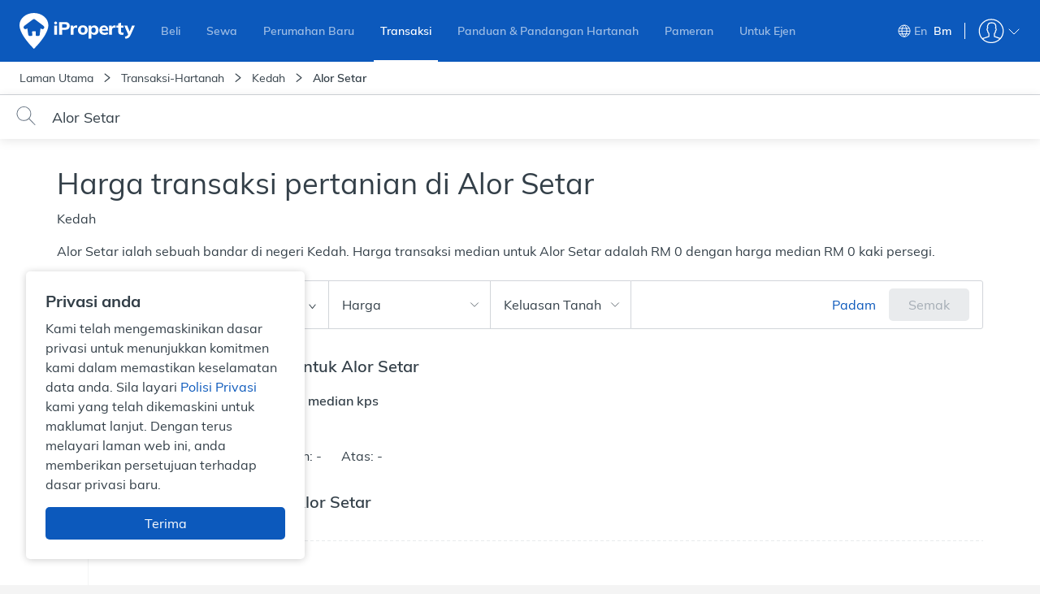

--- FILE ---
content_type: text/css
request_url: https://assets-cdn.iproperty.com.my/rw-assets/5535-d305c829d75da2282c82.css
body_size: 1738
content:
.ant-menu{background:#fff;box-shadow:0 1px 6px rgba(0,0,0,.2);color:rgba(0,0,0,.65);line-height:46px;list-style:none;margin-bottom:0;outline:none;padding-left:0;transition:background .3s,width .2s;z-index:1050}.ant-menu-hidden{display:none}.ant-menu-item-group-list{margin:0;padding:0}.ant-menu-item-group-title{color:rgba(0,0,0,.43);font-size:12px;line-height:1.5;padding:8px 16px;transition:all .3s}.ant-menu-item,.ant-menu-submenu,.ant-menu-submenu-title{cursor:pointer}.ant-menu-submenu,.ant-menu-submenu-inline{transition:border-color .3s cubic-bezier(.645,.045,.355,1),background .3s cubic-bezier(.645,.045,.355,1),padding .15s cubic-bezier(.645,.045,.355,1)}.ant-menu-item,.ant-menu-submenu-title{transition:color .3s cubic-bezier(.645,.045,.355,1),border-color .3s cubic-bezier(.645,.045,.355,1),background .3s cubic-bezier(.645,.045,.355,1),padding .15s cubic-bezier(.645,.045,.355,1)}.ant-menu-item:active,.ant-menu-submenu-title:active{background:#ecf6fd}.ant-menu-submenu .ant-menu-sub{cursor:auto;transition:background .3s cubic-bezier(.645,.045,.355,1),padding .3s cubic-bezier(.645,.045,.355,1)}.ant-menu-item>a{color:rgba(0,0,0,.65);display:block}.ant-menu-item>a:hover{color:#108ee9}.ant-menu-item>a:focus{text-decoration:none}.ant-menu-item>a:before{background-color:transparent;bottom:0;content:"";height:100%;left:0;position:absolute;right:0;top:0;width:100%}.ant-menu-item-divider{background-color:#e9e9e9;height:1px;line-height:0;overflow:hidden}.ant-menu-item-active,.ant-menu-item:hover,.ant-menu-submenu-active,.ant-menu-submenu-title:hover,.ant-menu:not(.ant-menu-inline) .ant-menu-submenu-open{color:#108ee9}.ant-menu:not(.ant-menu-inline) .ant-menu-submenu-open{z-index:1050}.ant-menu-horizontal .ant-menu-item,.ant-menu-horizontal .ant-menu-submenu{margin-top:-1px}.ant-menu-horizontal>.ant-menu-item-active,.ant-menu-horizontal>.ant-menu-item:hover,.ant-menu-horizontal>.ant-menu-submenu .ant-menu-submenu-title:hover{background-color:transparent}.ant-menu-item-selected,.ant-menu-item-selected>a,.ant-menu-item-selected>a:hover{color:#108ee9}.ant-menu:not(.ant-menu-horizontal) .ant-menu-item-selected{background-color:#ecf6fd}.ant-menu-horizontal,.ant-menu-inline,.ant-menu-vertical{z-index:auto}.ant-menu-inline,.ant-menu-vertical{border-right:1px solid #e9e9e9}.ant-menu-inline .ant-menu-item,.ant-menu-vertical .ant-menu-item{left:1px;margin-left:-1px;position:relative;z-index:1}.ant-menu-inline .ant-menu-item:after,.ant-menu-vertical .ant-menu-item:after{border-right:3px solid #108ee9;bottom:0;content:"";opacity:0;position:absolute;right:0;top:0;transform:scaleY(.0001);transition:transform .15s cubic-bezier(.215,.61,.355,1),opacity .15s cubic-bezier(.215,.61,.355,1)}.ant-menu-vertical.ant-menu-sub{border-right:0}.ant-menu-vertical.ant-menu-sub .ant-menu-item{border-right:0;left:0;margin-left:0}.ant-menu-vertical.ant-menu-sub .ant-menu-item:after{border-right:0}.ant-menu-vertical.ant-menu-sub>.ant-menu-item:first-child{border-radius:4px 4px 0 0}.ant-menu-vertical.ant-menu-sub>.ant-menu-item-group:last-child>.ant-menu-item-group-list:last-child>.ant-menu-item:last-child,.ant-menu-vertical.ant-menu-sub>.ant-menu-item:last-child{border-radius:0 0 4px 4px}.ant-menu-vertical.ant-menu-sub>.ant-menu-item:only-child{border-radius:4px}.ant-menu-inline{width:100%}.ant-menu-inline .ant-menu-item-selected:after,.ant-menu-inline .ant-menu-selected:after{opacity:1;transform:scaleY(1);transition:transform .15s cubic-bezier(.645,.045,.355,1),opacity .15s cubic-bezier(.645,.045,.355,1)}.ant-menu-submenu-horizontal>.ant-menu{left:0;margin-top:7px;min-width:100%;position:absolute;top:100%;z-index:1050}.ant-menu-submenu-vertical{z-index:1}.ant-menu-submenu-vertical>.ant-menu{left:100%;margin-left:4px;min-width:160px;position:absolute;top:0;z-index:1050}.ant-menu-item,.ant-menu-submenu-title{display:block;margin:0;padding:0 20px;position:relative;white-space:nowrap}.ant-menu-item .anticon,.ant-menu-submenu-title .anticon{margin-right:8px;min-width:14px;transition:font-size .15s cubic-bezier(.215,.61,.355,1),margin .3s cubic-bezier(.645,.045,.355,1)}.ant-menu-item .anticon+span,.ant-menu-submenu-title .anticon+span{opacity:1;transition:opacity .3s cubic-bezier(.645,.045,.355,1),width .3s cubic-bezier(.645,.045,.355,1)}.ant-menu>.ant-menu-item-divider{background-color:#e9e9e9;height:1px;line-height:0;margin:1px 0;overflow:hidden;padding:0}.ant-menu-submenu{position:relative}.ant-menu-submenu>.ant-menu{background-color:#fff;border-radius:4px}.ant-menu-submenu>.ant-menu-submenu-title:after{transition:transform .3s cubic-bezier(.645,.045,.355,1)}.ant-menu-submenu-vertical>.ant-menu-submenu-title:after{-ms-filter:"progid:DXImageTransform.Microsoft.BasicImage(rotation=3)";transform:rotate(270deg) scale(.75)}.ant-menu-submenu-inline>.ant-menu-submenu-title:after,.ant-menu-submenu-vertical>.ant-menu-submenu-title:after{content:"\e61d";font-family:anticon!important;font-style:normal;position:absolute;right:16px;text-align:center;text-rendering:auto;text-transform:none;vertical-align:baseline}.ant-menu-submenu-inline>.ant-menu-submenu-title:after{zoom:1;display:inline-block;-ms-filter:"progid:DXImageTransform.Microsoft.Matrix(sizingMethod='auto expand', M11=1, M12=0, M21=0, M22=1)";font-size:12px;font-size:8px\9;top:0;transform:scale(.66666667) rotate(0deg)}:root .ant-menu-submenu-inline>.ant-menu-submenu-title:after{filter:none;font-size:12px}.ant-menu-submenu-open.ant-menu-submenu-inline>.ant-menu-submenu-title:after{-ms-filter:"progid:DXImageTransform.Microsoft.BasicImage(rotation=1)";transform:rotate(180deg) scale(.75)}.ant-menu-vertical .ant-menu-submenu-selected,.ant-menu-vertical .ant-menu-submenu-selected>a{color:#108ee9}.ant-menu-horizontal{border:0;border-bottom:1px solid #e9e9e9;box-shadow:none;z-index:0}.ant-menu-horizontal>.ant-menu-item,.ant-menu-horizontal>.ant-menu-submenu{border-bottom:2px solid transparent;float:left;position:relative;top:1px}.ant-menu-horizontal>.ant-menu-item-active,.ant-menu-horizontal>.ant-menu-item-open,.ant-menu-horizontal>.ant-menu-item-selected,.ant-menu-horizontal>.ant-menu-item:hover,.ant-menu-horizontal>.ant-menu-submenu-active,.ant-menu-horizontal>.ant-menu-submenu-open,.ant-menu-horizontal>.ant-menu-submenu-selected,.ant-menu-horizontal>.ant-menu-submenu:hover{border-bottom:2px solid #108ee9;color:#108ee9}.ant-menu-horizontal>.ant-menu-item>a,.ant-menu-horizontal>.ant-menu-submenu>a{color:rgba(0,0,0,.65);display:block}.ant-menu-horizontal>.ant-menu-item>a:hover,.ant-menu-horizontal>.ant-menu-submenu>a:hover{color:#108ee9}.ant-menu-horizontal:after{clear:both;content:"\20";display:block;height:0}.ant-menu-inline .ant-menu-item,.ant-menu-inline .ant-menu-submenu-title,.ant-menu-vertical .ant-menu-item,.ant-menu-vertical .ant-menu-submenu-title{font-size:12px;height:42px;line-height:42px;overflow:hidden;padding:0 16px;text-overflow:ellipsis}.ant-menu-inline-collapsed{width:64px}.ant-menu-inline-collapsed>.ant-menu-item,.ant-menu-inline-collapsed>.ant-menu-item-group>.ant-menu-item-group-list>.ant-menu-item,.ant-menu-inline-collapsed>.ant-menu-submenu>.ant-menu-submenu-title{left:0;padding:0 24px!important;text-overflow:clip}.ant-menu-inline-collapsed>.ant-menu-item-group>.ant-menu-item-group-list>.ant-menu-item:after,.ant-menu-inline-collapsed>.ant-menu-item:after,.ant-menu-inline-collapsed>.ant-menu-submenu>.ant-menu-submenu-title:after{display:none}.ant-menu-inline-collapsed>.ant-menu-item .anticon,.ant-menu-inline-collapsed>.ant-menu-item-group>.ant-menu-item-group-list>.ant-menu-item .anticon,.ant-menu-inline-collapsed>.ant-menu-submenu>.ant-menu-submenu-title .anticon{font-size:16px;line-height:42px;margin:0}.ant-menu-inline-collapsed>.ant-menu-item .anticon+span,.ant-menu-inline-collapsed>.ant-menu-item-group>.ant-menu-item-group-list>.ant-menu-item .anticon+span,.ant-menu-inline-collapsed>.ant-menu-submenu>.ant-menu-submenu-title .anticon+span{display:inline-block;max-width:0;opacity:0}.ant-menu-inline-collapsed-tooltip{pointer-events:none}.ant-menu-inline-collapsed-tooltip .anticon{display:none}.ant-menu-inline-collapsed-tooltip a{color:hsla(0,0%,100%,.91)}.ant-menu-inline-collapsed .ant-menu-item-group-title{overflow:hidden;padding-left:4px;padding-right:4px;text-overflow:ellipsis;white-space:nowrap}.ant-menu-item-group-list .ant-menu-item,.ant-menu-item-group-list .ant-menu-submenu-title{padding:0 16px 0 28px}.ant-menu-vertical.ant-menu-sub{padding:0;transform-origin:0 0}.ant-menu-vertical.ant-menu-sub>.ant-menu-item,.ant-menu-vertical.ant-menu-sub>.ant-menu-submenu{transform-origin:0 0}.ant-menu-root.ant-menu-inline,.ant-menu-root.ant-menu-vertical{box-shadow:none}.ant-menu-sub.ant-menu-inline{border:0;border-radius:0;box-shadow:none;padding:0}.ant-menu-sub.ant-menu-inline>.ant-menu-item,.ant-menu-sub.ant-menu-inline>.ant-menu-submenu>.ant-menu-submenu-title{height:42px;line-height:42px;list-style-position:inside;list-style-type:disc}.ant-menu-sub.ant-menu-inline .ant-menu-item-group-title{padding-left:32px}.ant-menu-item-disabled,.ant-menu-submenu-disabled{background:none;border-color:transparent!important;color:rgba(0,0,0,.25)!important;cursor:not-allowed}.ant-menu-item-disabled>a,.ant-menu-submenu-disabled>a{color:rgba(0,0,0,.25)!important;pointer-events:none}.ant-menu-item-disabled>.ant-menu-submenu-title,.ant-menu-submenu-disabled>.ant-menu-submenu-title{color:rgba(0,0,0,.25)!important;cursor:not-allowed}.ant-menu-dark,.ant-menu-dark .ant-menu-sub{background:#404040;color:hsla(0,0%,100%,.67)}.ant-menu-dark .ant-menu-inline.ant-menu-sub{background:#333}.ant-menu-dark.ant-menu-horizontal{border-bottom-color:#404040}.ant-menu-dark.ant-menu-horizontal>.ant-menu-item,.ant-menu-dark.ant-menu-horizontal>.ant-menu-submenu{border-color:#404040;border-bottom:0}.ant-menu-dark .ant-menu-item,.ant-menu-dark .ant-menu-item-group-title,.ant-menu-dark .ant-menu-item>a{color:hsla(0,0%,100%,.67)}.ant-menu-dark.ant-menu-inline,.ant-menu-dark.ant-menu-vertical{border-right:0}.ant-menu-dark.ant-menu-inline .ant-menu-item,.ant-menu-dark.ant-menu-vertical .ant-menu-item{border-right:0;left:0;margin-left:0}.ant-menu-dark.ant-menu-inline .ant-menu-item:after,.ant-menu-dark.ant-menu-vertical .ant-menu-item:after{border-right:0}.ant-menu-dark .ant-menu-item-active,.ant-menu-dark .ant-menu-item:hover,.ant-menu-dark .ant-menu-submenu-active,.ant-menu-dark .ant-menu-submenu-selected,.ant-menu-dark .ant-menu-submenu-title:hover,.ant-menu-dark:not(.ant-menu-inline) .ant-menu-submenu-open{background-color:transparent;color:#fff}.ant-menu-dark .ant-menu-item-active>a,.ant-menu-dark .ant-menu-item:hover>a,.ant-menu-dark .ant-menu-submenu-active>a,.ant-menu-dark .ant-menu-submenu-selected>a,.ant-menu-dark .ant-menu-submenu-title:hover>a,.ant-menu-dark:not(.ant-menu-inline) .ant-menu-submenu-open>a{color:#fff}.ant-menu-dark .ant-menu-item-selected{border-right:0;color:#fff}.ant-menu-dark .ant-menu-item-selected:after{border-right:0}.ant-menu-dark .ant-menu-item-selected>a,.ant-menu-dark .ant-menu-item-selected>a:hover{color:#fff}.ant-menu.ant-menu-dark .ant-menu-item-selected{background-color:#108ee9}.ant-menu-dark .ant-menu-item-disabled,.ant-menu-dark .ant-menu-item-disabled>a,.ant-menu-dark .ant-menu-submenu-disabled,.ant-menu-dark .ant-menu-submenu-disabled>a{color:hsla(0,0%,100%,.35)!important;opacity:.8}.ant-menu-dark .ant-menu-item-disabled>.ant-menu-submenu-title,.ant-menu-dark .ant-menu-submenu-disabled>.ant-menu-submenu-title{color:hsla(0,0%,100%,.35)!important}

--- FILE ---
content_type: text/javascript
request_url: https://assets-cdn.iproperty.com.my/rw-assets/7064-9dcf1c56.js
body_size: 2041
content:
"use strict";(self.__LOADABLE_LOADED_CHUNKS__=self.__LOADABLE_LOADED_CHUNKS__||[]).push([[7064],{77064:(e,t,n)=>{n.d(t,{Z:()=>L});var r=n(88239),o=n(88106),i=n(22600),a=n(99663),s=n(49135),c=n(93196),l=n(67294),u=n(45697),p=n.n(u),f=n(94184),y=n.n(f),h=function(){function e(e,t){for(var n=0;n<t.length;n++){var r=t[n];r.enumerable=r.enumerable||!1,r.configurable=!0,"value"in r&&(r.writable=!0),Object.defineProperty(e,r.key,r)}}return function(t,n,r){return n&&e(t.prototype,n),r&&e(t,r),t}}();function d(e,t,n){return t in e?Object.defineProperty(e,t,{value:n,enumerable:!0,configurable:!0,writable:!0}):e[t]=n,e}var v=function(e){function t(){return function(e,t){if(!(e instanceof t))throw new TypeError("Cannot call a class as a function")}(this,t),function(e,t){if(!e)throw new ReferenceError("this hasn't been initialised - super() hasn't been called");return!t||"object"!=typeof t&&"function"!=typeof t?e:t}(this,(t.__proto__||Object.getPrototypeOf(t)).apply(this,arguments))}return function(e,t){if("function"!=typeof t&&null!==t)throw new TypeError("Super expression must either be null or a function, not "+typeof t);e.prototype=Object.create(t&&t.prototype,{constructor:{value:e,enumerable:!1,writable:!0,configurable:!0}}),t&&(Object.setPrototypeOf?Object.setPrototypeOf(e,t):e.__proto__=t)}(t,e),h(t,[{key:"shouldComponentUpdate",value:function(e){return this.props.isActive||e.isActive}},{key:"render",value:function(){var e;if(this._isActived=this._isActived||this.props.isActive,!this._isActived)return null;var t=this.props,n=t.prefixCls,r=t.isActive,o=t.children,i=t.destroyInactivePanel,a=y()((d(e={},n+"-content",!0),d(e,n+"-content-active",r),d(e,n+"-content-inactive",!r),e)),s=!r&&i?null:l.createElement("div",{className:n+"-content-box"},o);return l.createElement("div",{className:a,role:"tabpanel"},s)}}]),t}(l.Component);v.propTypes={prefixCls:p().string,isActive:p().bool,children:p().any,destroyInactivePanel:p().bool};const b=v;var m=n(45258),_=function(){function e(e,t){for(var n=0;n<t.length;n++){var r=t[n];r.enumerable=r.enumerable||!1,r.configurable=!0,"value"in r&&(r.writable=!0),Object.defineProperty(e,r.key,r)}}return function(t,n,r){return n&&e(t.prototype,n),r&&e(t,r),t}}();function A(e,t,n){return t in e?Object.defineProperty(e,t,{value:n,enumerable:!0,configurable:!0,writable:!0}):e[t]=n,e}var g=function(e){function t(){return function(e,t){if(!(e instanceof t))throw new TypeError("Cannot call a class as a function")}(this,t),function(e,t){if(!e)throw new ReferenceError("this hasn't been initialised - super() hasn't been called");return!t||"object"!=typeof t&&"function"!=typeof t?e:t}(this,(t.__proto__||Object.getPrototypeOf(t)).apply(this,arguments))}return function(e,t){if("function"!=typeof t&&null!==t)throw new TypeError("Super expression must either be null or a function, not "+typeof t);e.prototype=Object.create(t&&t.prototype,{constructor:{value:e,enumerable:!1,writable:!0,configurable:!0}}),t&&(Object.setPrototypeOf?Object.setPrototypeOf(e,t):e.__proto__=t)}(t,e),_(t,[{key:"handleItemClick",value:function(){this.props.onItemClick&&this.props.onItemClick()}},{key:"render",value:function(){var e,t=this.props,n=t.className,r=t.id,o=t.style,i=t.prefixCls,a=t.header,s=t.headerClass,c=t.children,u=t.isActive,p=t.showArrow,f=t.destroyInactivePanel,h=t.disabled,d=y()(i+"-header",A({},s,s)),v=y()((A(e={},i+"-item",!0),A(e,i+"-item-active",u),A(e,i+"-item-disabled",h),e),n);return l.createElement("div",{className:v,style:o,id:r,role:"tablist"},l.createElement("div",{className:d,onClick:this.handleItemClick.bind(this),role:"tab","aria-expanded":u},p&&l.createElement("i",{className:"arrow"}),a),l.createElement(m.default,{showProp:"isActive",exclusive:!0,component:"",animation:this.props.openAnimation},l.createElement(b,{prefixCls:i,isActive:u,destroyInactivePanel:f},c)))}}]),t}(l.Component);g.propTypes={className:p().oneOfType([p().string,p().object]),id:p().string,children:p().any,openAnimation:p().object,prefixCls:p().string,header:p().oneOfType([p().string,p().number,p().node]),headerClass:p().string,showArrow:p().bool,isActive:p().bool,onItemClick:p().func,style:p().object,destroyInactivePanel:p().bool,disabled:p().bool},g.defaultProps={showArrow:!0,isActive:!1,destroyInactivePanel:!1,onItemClick:function(){},headerClass:""};const C=g;var O=n(93510);function P(e,t,n,r){var o=void 0;return(0,O.default)(e,n,{start:function(){t?(o=e.offsetHeight,e.style.height=0):e.style.height=e.offsetHeight+"px"},active:function(){e.style.height=(t?o:0)+"px"},end:function(){e.style.height="",r()}})}const w=function(e){return{enter:function(t,n){return P(t,!0,e+"-anim",n)},leave:function(t,n){return P(t,!1,e+"-anim",n)}}};var j=function(){function e(e,t){for(var n=0;n<t.length;n++){var r=t[n];r.enumerable=r.enumerable||!1,r.configurable=!0,"value"in r&&(r.writable=!0),Object.defineProperty(e,r.key,r)}}return function(t,n,r){return n&&e(t.prototype,n),r&&e(t,r),t}}();function k(e,t,n){return t in e?Object.defineProperty(e,t,{value:n,enumerable:!0,configurable:!0,writable:!0}):e[t]=n,e}function E(e){var t=e;return Array.isArray(t)||(t=t?[t]:[]),t}var x=function(e){function t(e){!function(e,t){if(!(e instanceof t))throw new TypeError("Cannot call a class as a function")}(this,t);var n=function(e,t){if(!e)throw new ReferenceError("this hasn't been initialised - super() hasn't been called");return!t||"object"!=typeof t&&"function"!=typeof t?e:t}(this,(t.__proto__||Object.getPrototypeOf(t)).call(this,e)),r=n.props,o=r.activeKey,i=r.defaultActiveKey;return"activeKey"in n.props&&(i=o),n.state={openAnimation:n.props.openAnimation||w(n.props.prefixCls),activeKey:E(i)},n}return function(e,t){if("function"!=typeof t&&null!==t)throw new TypeError("Super expression must either be null or a function, not "+typeof t);e.prototype=Object.create(t&&t.prototype,{constructor:{value:e,enumerable:!1,writable:!0,configurable:!0}}),t&&(Object.setPrototypeOf?Object.setPrototypeOf(e,t):e.__proto__=t)}(t,e),j(t,[{key:"componentWillReceiveProps",value:function(e){"activeKey"in e&&this.setState({activeKey:E(e.activeKey)}),"openAnimation"in e&&this.setState({openAnimation:e.openAnimation})}},{key:"onClickItem",value:function(e){var t=this.state.activeKey;if(this.props.accordion)t=t[0]===e?[]:[e];else{var n=(t=[].concat(function(e){if(Array.isArray(e)){for(var t=0,n=Array(e.length);t<e.length;t++)n[t]=e[t];return n}return Array.from(e)}(t))).indexOf(e);n>-1?t.splice(n,1):t.push(e)}this.setActiveKey(t)}},{key:"getItems",value:function(){var e=this,t=this.state.activeKey,n=this.props,r=n.prefixCls,o=n.accordion,i=n.destroyInactivePanel,a=[];return l.Children.forEach(this.props.children,(function(n,s){if(n){var c=n.key||String(s),u=n.props,p=u.header,f=u.headerClass,y=u.disabled,h=!1;h=o?t[0]===c:t.indexOf(c)>-1;var d={key:c,header:p,headerClass:f,isActive:h,prefixCls:r,destroyInactivePanel:i,openAnimation:e.state.openAnimation,children:n.props.children,onItemClick:y?null:function(){return e.onClickItem(c)}};a.push(l.cloneElement(n,d))}})),a}},{key:"setActiveKey",value:function(e){"activeKey"in this.props||this.setState({activeKey:e}),this.props.onChange(this.props.accordion?e[0]:e)}},{key:"render",value:function(){var e,t=this.props,n=t.prefixCls,r=t.className,o=t.style,i=y()((k(e={},n,!0),k(e,r,!!r),e));return l.createElement("div",{className:i,style:o},this.getItems())}}]),t}(l.Component);x.propTypes={children:p().any,prefixCls:p().string,activeKey:p().oneOfType([p().string,p().arrayOf(p().string)]),defaultActiveKey:p().oneOfType([p().string,p().arrayOf(p().string)]),openAnimation:p().object,onChange:p().func,accordion:p().bool,className:p().string,style:p().object,destroyInactivePanel:p().bool},x.defaultProps={prefixCls:"rc-collapse",onChange:function(){},accordion:!1,destroyInactivePanel:!1},x.Panel=C;const I=x;x.Panel;var K=n(36228),N=n.n(K),T=n(90808),S=(function(e){function t(){return(0,a.default)(this,t),(0,s.default)(this,(t.__proto__||Object.getPrototypeOf(t)).apply(this,arguments))}(0,c.default)(t,e)}(l.Component),function(e){function t(){return(0,a.default)(this,t),(0,s.default)(this,(t.__proto__||Object.getPrototypeOf(t)).apply(this,arguments))}return(0,c.default)(t,e),(0,i.default)(t,[{key:"render",value:function(){var e=this.props,t=e.prefixCls,n=e.className,i=void 0===n?"":n,a=e.bordered,s=N()((0,o.default)({},t+"-borderless",!a),i);return l.createElement(I,(0,r.default)({},this.props,{className:s}))}}]),t}(l.Component));const D=S;S.Panel=I.Panel,S.defaultProps={prefixCls:"ant-collapse",bordered:!0,openAnimation:(0,r.default)({},T.Z,{appear:function(){}})};const L=D}}]);

--- FILE ---
content_type: application/javascript
request_url: https://assets-cdn.iproperty.com.my/rw-assets/4518-ba66af95.js
body_size: 1326
content:
"use strict";(self.__LOADABLE_LOADED_CHUNKS__=self.__LOADABLE_LOADED_CHUNKS__||[]).push([[4518],{22703:(e,t,a)=>{a.d(t,{Dx:()=>o,M5:()=>x,U5:()=>p,__:()=>m,gT:()=>r,iX:()=>s,l3:()=>c,mD:()=>f,ph:()=>d,qz:()=>l,uA:()=>h,vN:()=>g});var n=a(12788),i=a(68174);const r=n.ZP.div.withConfig({displayName:"TransactionGraphSummarystyle__GraphSummaryContainer"})(["width:100%;color:#333f48;font-weight:500;padding:24px 0 0 0;",";",""],i.BC.md`
    padding: 16px 24px 0 24px;
  `,i.BC.sm`
    padding: 16px 16px 0 16px;
  `),o=n.ZP.h2.withConfig({displayName:"TransactionGraphSummarystyle__Title"})(["color:#333f48;font-size:20px;line-height:28px;font-weight:500;margin-bottom:4px;",""],i.BC.md`
    font-size: 20px;
    line-height: 26px;
  `),p=n.ZP.div.withConfig({displayName:"TransactionGraphSummarystyle__SummaryWrapper"})(["margin-top:16px;display:flex;flex-direction:row;justify-content:flex-start;",""],i.BC.sm`
    flex-direction: column;
  `),l=n.ZP.div.withConfig({displayName:"TransactionGraphSummarystyle__SummaryContent"})(["max-width:600px;"," &:first-child{border-right:1px solid #d2d5da;margin:0 44px 0 0;padding:0 44px 0 0;","}"],i.BC.sm`
    max-width: 100%;
  `,i.BC.sm`
      border-right: 0;
      border-bottom: 1px solid #D2D5DA;
      margin: 0 0 16px 0;
      padding: 0 0 16px 0;
    `),s=n.ZP.div.withConfig({displayName:"TransactionGraphSummarystyle__UpperLowerWrapper"})(["max-width:400px;margin:8px 0 0 0;",""],i.BC.sm`
    max-width: 100%;
  `),d=n.ZP.p.withConfig({displayName:"TransactionGraphSummarystyle__UpperLowerLabel"})(["display:inline;max-width:140px;font-size:16px;line-height:24px;margin:0 0 8px 0;font-weight:300;color:#333f48;padding-right:24px;"]),m=n.ZP.div.withConfig({displayName:"TransactionGraphSummarystyle__Label"})(["font-size:16px;line-height:24px;margin-bottom:8px;"]),h=n.ZP.div.withConfig({displayName:"TransactionGraphSummarystyle__OutputData"})(["font-size:24px;line-height:28px;font-weight:700;display:flex;flex-direction:row;align-items:flex-end;.anticon{font-size:10px;margin-left:4px;line-height:24px;&.anticon-caret-up{color:#008744;}&.anticon-caret-down{color:#b00020;}}"]),c=n.ZP.div.withConfig({displayName:"TransactionGraphSummarystyle__Psf"})(["padding:0 8px 0 0;span{font-size:16px;font-weight:300;margin:0 0px 0 4px;}"]),g=n.ZP.div.withConfig({displayName:"TransactionGraphSummarystyle__Yoy"})(["font-size:12px;line-height:24px;color:#697684;font-weight:300;span{font-size:16px;font-weight:500;&.positive{color:#008744;}&.negative{color:#b00020;}}"]),x=n.ZP.p.withConfig({displayName:"TransactionGraphSummarystyle__DateRangeText"})(["font-weight:300;font-size:16px;line-height:24px;"]),f=n.ZP.h2.withConfig({displayName:"TransactionGraphSummarystyle__GraphTitle"})(["margin-top:32px;width:100%;display:block;font-size:20px;color:#333f48;white-space:normal;line-height:26px;font-weight:500;clear:both;"," ",""],i.BC.md`
    padding-left: 24px;
  `,i.BC.sm`
    padding-left: 16px;
  `)},18981:(e,t,a)=>{a.d(t,{Z:()=>y});var n=a(77064),i=a(67294),r=a(12788),o=a(68174),p=a(55051);const l=(0,r.iv)(["",""],o.BC.md`
    padding: ${e=>e.hasOuterContainer?"0px":"0 24px"};
  `),s=(0,r.iv)(["",""],o.BC.sm`
    padding: ${e=>e.hasOuterContainer?"0px":"0 16px"};
  `),d=r.ZP.div.withConfig({displayName:"TransactionMedianInfostyle__TransactionMedianInfoContainer"})(["margin-top:16px;.transaction-median-info{background-color:#fff;border:0px;font-weight:300;font-size:16px;line-height:24px;.ant-collapse-item{border:0px;.ant-collapse-header[aria-expanded='true']{user-select:none;.arrow{display:none;}.calculation-header{i{margin-left:6px;svg{transform:rotate(270deg);transition:transform 0.2s ease;width:12px;height:12px;}}}&:hover,&:active{background-color:transparent;}}.ant-collapse-header{user-select:none;padding-left:0px;padding-top:0px;padding-bottom:0px;"," "," .arrow{display:none;}.calculation-header{color:",";font-weight:500;i{margin-left:6px;svg{transform:rotate(90deg);transition:transform 0.2s ease;width:12px;height:12px;}}}&:hover,&:active{background-color:transparent;}}.ant-collapse-content{padding:0px;}.ant-collapse-content-box{padding-top:0px;padding-bottom:0px;"," ","}}p{color:#333f48;font-weight:300;margin-bottom:8px;&:first-child{margin-top:8px;margin-bottom:16px;}&:last-child{margin-bottom:0px;}}span{color:#333f48;font-weight:500;}}"],l,s,p.Z.color.primary,l,s);var m=a(9966),h=a(40800),c=a(65922),g=a.n(c);const x=n.Z.Panel,f=e=>{let{header:t}=e;return i.createElement("span",{className:"calculation-header"},t,i.createElement("i",{dangerouslySetInnerHTML:{__html:g()}}))},y=e=>{let{transactionMedianInfo:t,from:a,to:r,transactionCount:o,hasOuterContainer:p=!1}=e;const{calculationHeader:l,calculationDescription:s,medianPriceLabel:c,lowerQuartileLabel:g,upperQuartileLabel:y,medianPriceDescription:u,lowerQuartileDescription:_,upperQuartileDescription:w}=t,C=(0,h.Z)(o);return i.createElement(d,{hasOuterContainer:p},i.createElement(n.Z,{className:"transaction-median-info"},i.createElement(x,{header:i.createElement(f,{header:l}),key:"1"},i.createElement("p",{dangerouslySetInnerHTML:{__html:(0,m.sX)(s,{transactionCount:C,from:a,to:r})}}),i.createElement("span",{dangerouslySetInnerHTML:{__html:c}}),i.createElement("p",{dangerouslySetInnerHTML:{__html:(0,m.sX)(u,{to:r})}}),i.createElement("span",{dangerouslySetInnerHTML:{__html:g}}),i.createElement("p",{dangerouslySetInnerHTML:{__html:_}}),i.createElement("span",{dangerouslySetInnerHTML:{__html:y}}),i.createElement("p",{dangerouslySetInnerHTML:{__html:w}}))))}}}]);

--- FILE ---
content_type: text/plain; charset=utf-8
request_url: https://www.iproperty.com.my/identity
body_size: -149
content:
7702bee1-f3bc-403d-873e-263d5095da79

--- FILE ---
content_type: application/javascript
request_url: https://assets-cdn.iproperty.com.my/rw-assets/8326-505d7cc8.js
body_size: 10257
content:
"use strict";(self.__LOADABLE_LOADED_CHUNKS__=self.__LOADABLE_LOADED_CHUNKS__||[]).push([[8326],{76009:(a,e,t)=>{t.d(e,{Z:()=>r});var i=t(45697),n=t.n(i);const r=n().shape({formattedAddress:n().string,lat:n().number,lng:n().number,hasLatLng:n().bool,hideMarker:n().bool})},85698:(a,e,t)=>{t.d(e,{Z:()=>r});var i=t(45697),n=t.n(i);const r=n().shape({type:n().string,url:n().string,urlTemplate:n().string,thumbnailUrl:n().string,mimeType:n().string})},65198:(a,e,t)=>{t.d(e,{_x:()=>v,lR:()=>b,ZP:()=>$});var i=t(6882),n=t(72648),r=t(20657),l=t(41609),s=t.n(l),o=t(13218),u=t.n(o),p=t(21804),d=t.n(p),c=t(58785),m=t(4162),y=t(58559);const h=(0,t(9966).zG)([y.CB,y.VF,y.bO]),k=(a,e,t)=>{const i=a(e,t);return h(i)};var g=t(89702);const b="title",v="description",P="seoHead.transaction.common",f=(a,e,t)=>{if(null===t)return a(`${P}.${e}`);if(!t||u()(t)&&0===Object.values(t).filter(Boolean).length)return y.$h;if(!u()(t))return a(`${P}.${e}`,{[e]:t});const{min:i=null,max:n=null}=t;return i&&n?a(`${P}.${e}.both`,{min:i,max:n}):i?a(`${P}.${e}.min`,{min:i}):a(`${P}.${e}.max`,{max:n})},T=(a,e)=>({...parseInt(a)&&{min:c.Z.format(a)},...parseInt(e)&&{max:c.Z.format(e)}}),L=a=>{let{type:e,searchParams:t,location:i,template:n,translate:r,propertyCount:l,transactionCount:s,tenure:o,propertyType:u,buildingType:p,startDuration:d,endDuration:m,pageNumber:y,filterText:h,parsedPropertyCategoryType:g,storey:v,landArea:P,forText:T}=a;const L=e===b?"titlePrice":"descriptionPrice",$=(S=t.minPrice,M=t.maxPrice,{...parseInt(S)&&{min:c.Z.compact(S)},...parseInt(M)&&{max:c.Z.compact(M)}});var S,M;const w=f(r,L,$);return e===b?k(r,n,{location:i,tenure:o,propertyType:u,buildingType:p,price:w,pageNumber:y,storey:v,landArea:P,forText:T}):k(r,`${n}.${g.toLowerCase()}`,{propertyCount:l,transactionCount:s,tenure:o.toLowerCase(),propertyType:u.toLowerCase(),buildingType:p.toLowerCase(),location:i,price:w,startDuration:d,endDuration:m,pageNumber:y,filterText:h,landArea:P,storey:v,forText:T})},$=function(){let a=arguments.length>0&&void 0!==arguments[0]?arguments[0]:b,{currentLocale:e,translate:t,page:l,searchParams:o={},transactionLocation:u,transactionMeta:p,transactionWindow:h,propertyCategoryType:v,tenureOptions:P,propertyTypeOptions:$,routeLocation:S}=arguments.length>1?arguments[1]:void 0;const M=d()(l),w=v?(0,n.iq)(v.toLowerCase(),e):"",C=`seoHead.transaction.${a}.${M}`,D=(0,g.Z)(S,"query.page",""),F=D>1?t("seoHead.transaction.common.pageNumber",{currentPageNumber:D}):"";if(l===m.Q4||!o||!Object.keys(o).length)return t(C);let H=(0,y.LF)(v);if(w===i.Kp){const a=f(t,"land",null);H=(0,y.LF)(`${H} ${a}`)}const R=u?(0,y.LF)((0,g.Z)(u,`name.displayName.${e}`,y.$h)):i.NA,x=((a,e,t)=>{if(!a)return y.$h;const n=e.find((e=>e.value!==i.x$&&e.value===a));if(!n)return y.$h;let r=(0,y.LF)(n.valueInUrl[t]);if(n.subMenuGroup===i.Ev||n.value===i.QL){const a=i.Qt[t];r=r.replace(a,"")}return r})(o.buildingTypeGroupSlug,$,e),B=((a,e)=>{if(!a)return y.$h;const t=e.find((e=>e.value===a));return t?(0,y.LF)(t.display):y.$h})(o.tenure,P),A=s()(h)?"":(0,r.p6)(h.from),q=s()(h)?"":(0,r.p6)(h.to),K=c.Z.format(p.totalCount),j=c.Z.format(p.totalTransaction),U=w===i.Kp?f(t,"agricultureTypeFilter",null):f(t,"propertyTypeFilter",null),O=f(t,i.qR,o.floors),N=f(t,i.r,T(o.minLandArea,o.maxLandArea)),Y=O!==y.$h||x!==y.$h?f(t,"forText",null):y.$h;if([m.xd,m.W5,m.r4].includes(l))return L({type:a,searchParams:o,location:R,template:`seoHead.transaction.${a}.my-transaction-location-page`,translate:t,propertyCount:K,transactionCount:j,tenure:B,propertyType:H,buildingType:x,startDuration:A,endDuration:q,pageNumber:F,currentLocale:e,filterText:U,parsedPropertyCategoryType:w,storey:O,landArea:N,forText:Y});const I=(0,g.Z)(u,`associateLocations.3.name.displayName.${e}`,y.$h),E=f(t,i.So,o.minBedrooms);let V=f(t,"conjunction",null);return V=E!==y.$h?V:y.$h,l===m.eD?(a=>{let{type:e,searchParams:t,building:n,location:r,translate:l,template:s,bedroom:o,propertyType:u,propertyCount:p,conjunction:d,startDuration:c,endDuration:m}=a;const h=f(l,i.MI,T(t.minBuiltUpSize,t.maxBuiltUpSize));return k(l,s,e===b?{building:n,bedroom:o,builtUp:h,propertyType:u}:{propertyCount:p,building:n,location:r,propertyType:u.toLowerCase(),conjunction:d,bedroom:o,builtUp:h!==y.$h&&o!==y.$h?`${y.Re} ${h}`:h,startDuration:c,endDuration:m})})({type:a,searchParams:o,building:R,location:I,translate:t,template:C,bedroom:E,propertyType:H,propertyCount:K,conjunction:V,startDuration:A,endDuration:q,pageNumber:F}):l===m.mE?(a=>{let{type:e,township:t,location:i,translate:n,template:r,tenure:l,buildingType:s,bedroom:o,propertyType:u,propertyCount:p,conjunction:d,startDuration:c,endDuration:m,filterText:h,parsedPropertyCategoryType:g,storey:v,landArea:P,forText:f}=a;return e===b?k(n,r,{township:t,tenure:l,storey:v,buildingType:s,bedroom:o,landArea:P,propertyType:u,forText:f}):k(n,`${r}.${g.toLowerCase()}`,{propertyCount:p,tenure:l.toLowerCase(),storey:v,propertyType:u.toLowerCase(),buildingType:s.toLowerCase(),township:t,location:i,conjunction:d,bedroom:o,landArea:P!==y.$h?`${y.Re} ${P}`:P,startDuration:c,endDuration:m,filterText:h,forText:f})})({type:a,township:R,location:I,translate:t,template:C,tenure:B,buildingType:x,bedroom:E,propertyType:H,propertyCount:K,conjunction:V,startDuration:A,endDuration:q,pageNumber:F,filterText:U,parsedPropertyCategoryType:w,storey:O,landArea:N,forText:Y}):void 0}},51968:(a,e,t)=>{t.d(e,{Z:()=>p});var i=t(45697),n=t.n(i),r=t(85698),l=t(76009);const s=n().shape({media:n().shape({type:n().string,url:n().string}),categories:n().arrayOf(n().string)}),o=n().shape({phones:n().arrayOf(n().shape({number:n().string,label:n().string})),emails:n().arrayOf(n().string)}),u={id:n().any,type:n().any,name:n().string,license:n().any,website:n().any,description:n().any,channel:n().string,color:n().string,logo:r.Z,image:r.Z,address:l.Z,isFetching:n().bool,errorMessage:n().string,renderUid:n().any,fetchFailed:n().bool,award:s,contact:o,root:n().shape({id:n().any,name:n().string,type:n().string})},p=n().shape({...u,children:n().arrayOf(n().shape(u))})},16328:a=>{a.exports=JSON.parse('{"transactionPage":{"title":"${locationName} ${propertyCategoryType} transaction prices","transactionSnapshotSummary":{"title":"${locationName} property transactions snapshot","medianPriceLabel":"Median price","medianPriceValue":"RM ${price}","yoyPercentage":"<span class=\\"${growthClass}\\">${yoy}%</span><i class=\\"anticon anticon-${growthIcon}\\"></i> YoY","yoyPercentageNull":"<span>0%</span> YoY","noData":"No data available","noDeal":"No deals","dateRangeText":"All data shown is based on a maximum of 12-month – From ${from} to ${to}","medianPricePsfLabel":"Median price per sq.ft. (psf)","medianPricePsfValue":"RM ${price}<span>/sq. ft.</span>","lowerLabel":"Lower: ","upperLabel":"Upper: ","dateFormat":"MMM YYYY"},"transactionGraph":{"label":{"title":"${locationName} median price psf","price":"Price/sq. ft.","numbersOfTransaction":"No. of transactions","transaction":"Transactions","avgPriceSqft":"Avg. price/sq. ft.","dateFormat":"MMM YY","yAxisTitle":"PSF"},"tab":{"sixMonth":"6m","oneYear":"1Y","threeYear":"3Y"},"legend":{"monthlyMedianPrice":"Monthly median price psf","highestMedianPrice":"Highest median price psf"},"tooltip":{"medianPSF":"Median PSF","currency":"RM","dateFormat":"MMM YYYY"}},"propertiesForSale":{"title":"Properties for sale in ${location}","subTitle":"There are ${noOfProperties} properties for sale","viewMoreButton":"View properties for Sale","viewMoreLinks":{"locationSRPLink":"${level1OrLevel2}/${propertyCategoryType}","buildingSRPLink":"${level2}/${propertyCategoryType}/?propertyId=${placeId}&property=${level3}"},"recommendedTitle":"Properties for sale you may also like","recommendedSubTitle":"Here are ${noOfProperties} properties for sale in ${locationLevel}"},"propertiesForRent":{"title":"Properties for rent in ${location}","subTitle":"There are ${noOfProperties} properties for rent","viewMoreButton":"View properties for Rent","viewMoreLinks":{"locationSRPLink":"${level1OrLevel2}/${propertyCategoryType}","buildingSRPLink":"${level2}/${propertyCategoryType}/?propertyId=${placeId}&property=${level3}"},"recommendedTitle":"Properties for rent you may also like","recommendedSubTitle":"Here are ${noOfProperties} properties for rent in ${locationLevel}"},"table":{"common":{"header":"Latest Transactions from","headerDuration":"${monthFrom} to ${monthTo}","headerWithoutDuration":"Latest Transactions","total":"Showing ${displayTransactions} out of ${totalTransactions} transactions","currency":"RM","psf":"PSF","sqft":" sq. ft.","acre":"acre","acres":"acres","showMore":"Show all ${count} transactions","saleDateTooltip":"This is SPA (Sales and Purchase Agreement) date.","pricePsfTooltip":{"residential":"<p class=\'text-block\'>For landed residential properties, the land area is used to calculate the Price PSF.</p> <p>For non-landed residential properties, the built-up size is used to calculate the Price PSF.</p>","commercial":"For commercial properties, the built-up size is used to calculate the Price PSF.","industrial":"<p class=\'text-block\'>For industrial complexes, the built-up size is used to calculate the Price PSF.</p><p>For other industrial property types, the land area is used to calculate the Price PSF.</p>","land":"For all land types, the land area is used to calculate the Price PSF.","agriculture":"For all agriculture types, the land area is used to calculate the Price PSF."},"medianPsfTooltip":{"residential":"<p class=\'text-block\'>For landed residential properties, the land area is used to calculate the Median PSF.</p> <p>For non-landed residential properties, the built-up size is used to calculate the Median PSF.</p>","commercial":"For commercial properties, the built-up size is used to calculate the Median PSF.","industrial":"<p class=\'text-block\'>For industrial complexes, the built-up size is used to calculate the Median PSF.</p> <p>For other industrial property types, the land area is used to calculate the Median PSF.</p>","land":"For all land types, the land area is used to calculate the Median PSF.","agriculture":"For all agriculture types, the land area is used to calculate the Median PSF."},"noDataHeader":"Insufficient data","noDataSubHeader":"It seems there’s not enough data available.","dateFormat":"MMM YYYY"},"townshipTable":{"label":{"saleDate":"Sale date","street":"Street","type":"Type","tenure":"Tenure","storey":"Storey","bedrooms":"Bedrooms","landArea":"Land area","builtUp":"Built-up","price":"Price","pricePsf":"Price PSF"}},"buildingTable":{"label":{"saleDate":"Sale date","bedrooms":"Bedrooms","builtUp":"Built-up","price":"Price","pricePsf":"Price PSF"}},"locationTable":{"header":"Project/Township/Building from","headerWithoutDuration":"Project/Township/Building","total":"${totalProjects} Results (${totalTransactions} transactions)","result":"Viewing ${startCount}-${endCount} of ${totalCount} results","label":{"projectTownship":"Project/township/building","tenure":"Tenure","type":"Type","medianPrice":"Median price","medianPsf":"Median PSF","transactions":"Transactions"},"sort":"Sort:","sortOptions":[{"display":"Highest transactions","value":"transaction-count-desc"},{"display":"Lowest transactions","value":"transaction-count-asc"},{"display":"Highest median price","value":"median-price-desc"},{"display":"Lowest median price","value":"median-price-asc"},{"display":"Highest median PSF","value":"median-psf-desc"},{"display":"Lowest median PSF","value":"median-psf-asc"}]},"readMore":"Read more","readLess":"Read less","disclaimerTitle":"Disclaimer:","dataDisclaimer":"The data above is of a general nature only and is provided \\"as is\\" for general information purposes. It is sourced from <a href=\\"http://www.brickz.my/\\" target=\\"_blank\\">brickz.my</a> and based on historical data supplied by reliable sources and this information constitutes \\"Third Party Content\\" for the purposes of our <a href=\\"https://www.iproperty.com.my/terms-of-use/\\" target=\\"_blank\\">Website Terms</a>. To the extent permitted by law, we do not make any warranty as to the accuracy, completeness or reliability of the information on this page or accept any liability or responsibility arising in any way from any omissions, errors or inaccuracy. To the extent permitted by law, we disclaim liability for any loss or damage including without limitation, indirect or consequential loss or damage, or any loss or damage whatsoever arising from loss of profits arising out of the use of or in connection with this information. Any use or reliance of any information on this page is therefore entirely at your own risk. The information should not be regarded as advice and we recommend that you seek professional advice before making any property decisions. We reserve the right to update or amend the information contained on this page at any time without notice but do not make any commitment to update the information.","dataDisclaimerFaq":"Please read our <a href=\\"https://www.iproperty.com.my/faq/transactions/\\" target=\\"_blank\\">FAQs</a> to get a better understanding on how our data is treated.","recordDisclaimer":"Showing a maximum of 10 transactions and it represents the most up-to-date pricing trend for any market."}},"transactionAutoSuggest":{"optionGroupLabel":"${propertyCategoryType} suggestions"},"transactionLocationType":{"city":"City / Area","state":"State","township":"Project / Township"},"transactionPropertyCategoryType":{"srpUrlPath":{"agriculture":"all-agricultural","residential":"all-residential","commercial":"all-commercial","industrial":"all-industrial","land":"agricultural-land"},"transactionUrlPath":{"agriculture":"agriculture","residential":"residential","commercial":"commercial","industrial":"industrial","land":"land"}},"transactionMedianInfo":{"calculationHeader":"How was this calculated?","calculationDescription":"The sale price of properties in the Lower (25<sup>th</sup>), Median (50<sup>th</sup>) and Upper (75<sup>th</sup>) positions are based on <span>${transactionCount}</span> transactions available between <span>${from} and ${to}</span>.","medianPriceLabel":"Median Price (50<sup>th</sup>)","lowerQuartileLabel":"Lower (25<sup>th</sup>)","upperQuartileLabel":"Upper (75<sup>th</sup>)","medianPriceDescription":"<p>The middle price point of total properties sold, in which 50% of properties are below this price and 50% are above.</p><p>Capital growth (YoY) is the increase or decrease in percentages of the median price for a project in the last 12-month as of <span>${to}</span> when compared to the 12-month before.</p>","lowerQuartileDescription":"25% of properties are sold below this price and 75% are sold above this price. Also known as 25<sup>th</sup> percentile or <span>Lower Quartile</span>.","upperQuartileDescription":"75% of properties are sold below this price and 25% are sold above this price. Also known as 75<sup>th</sup> percentile or <span>Upper Quartile</span>."},"transactionFilter":{"submitButton":"Apply","resetButton":"Clear","modalReset":"Property type","modalHeader":"Filters","mobileInitialResultText":"Select filters to see results","totalResultText":"${results} results","propertyType":{"label":"Property type","mobileLabel":"All property types","agricultureLabel":"Agriculture type","agricultureMobileLabel":"All agriculture types","options":{"residential":{"all":"All property types","landed":"Landed","bungalow":"Bungalow","clusterHouse":"Cluster House","allClusterHouse":"All Cluster House","cornerLot":"Corner Lot","endLot":"End Lot","intermediate":"Intermediate","semiD":"Semi-D","townHouse":"Town House","terraceHouse":"Terrace House","allTerraceHouse":"All Terrace House","nonLanded":"Non-landed","apartment":"Apartment","condominium":"Condominium","flat":"Flat","servicedResidence":"Service Residence"},"commercial":{"all":"All property types","office":"Office","retailUnit":"Retail Unit","shopUnit":"Shop Unit","shoplot":"Shoplot","allShopLot":"All Shoplot","cornerLot":"Corner Lot","endLot":"End Lot","intermediate":"Intermediate","others":"Others","allOthers":"All Others","barn":"Barn","canteen":"Canteen","carpark":"Carpark","chalet":"Chalet","club":"Club","communityHall":"Community Hall","foodCourt":"Food Court","hostel":"Hostel","institutions":"Institutions","kindergarden":"Kindergarden","market":"Market","petrolStation":"Petrol Station","powerStation":"Power Station","preWar":"Pre War","shopHotel":"Shop/Hotel","sportsComplex":"Sports Complex","stall":"Stall","warehouse":"Warehouse","workshop":"Workshop"},"industrial":{"all":"All property types","detachedFactory":"Detached Factory","industrialComplex":"Industrial Complex","multiStoreyFactory":"Multi-Storey Factory","semiDFactory":"Semi-D Factory","terraceFactory":"Terrace Factory","allTerraceFactory":"All Terrace Factory","cornerLot":"Corner Lot","endLot":"End Lot","intermediate":"Intermediate","warehouse":"Warehouse","others":"Others","allOthers":"All Others","barn":"Barn","canteen":"Canteen","hostel":"Hostel","stall":"Stall","workshop":"Workshop","workersHouse":"Workers House"},"land":{"all":"All Property Types","detachedPlot":"Detached Plot","allDetachedPlot":"All Detached Plot","commercialUse":"Commercial Use","industrialUse":"Industrial Use","residentialUse":"Residential Use","developmentLand":"Development Land","allDevelopmentLand":"All Development Land","institutions":"Institutions","mixDevelopmentUse":"Mix Development Use","semiDPlot":"Semi-D Plot","allSemiDPlot":"All Semi-D Plot","terracePlot":"Terrace Plot","allTerracePlot":"All Terrace Plot","vacantLand":"Vacant Land","allVacantLand":"All Vacant Land","others":"Others","allOthers":"All Others","barn":"Barn","carpark":"Carpark","chalet":"Chalet","instituions":"Institutions","mosque":"Mosque","oldFolksHome":"Old Folks Home","recreationCenter":"Recreation Center","workersHouse":"Workers House","workshop":"Workshop"},"agriculture":{"all":"All agriculture types","aquaculture":"Aquaculture","banana":"Banana","blackWhitePepper":"Black/White Pepper","cashew":"Cashew","cassava":"Cassava","ciku":"Ciku","cinnamon":"Cinnamon","cocoa":"Cocoa","coconut":"Coconut","coffee":"Coffee","duku":"Duku","dukuLangsat":"Duku Langsat","durian":"Durian","emptyLand":"Empty Land","flowers":"Flowers","guava":"Guava","horticulture":"Horticulture","kampungVillageLand":"Kampung (Village) Land","langsat":"Langsat","lime":"Lime","mango":"Mango","mixedPlantation":"Mixed Plantation","na":"N/A","nipaPalm":"Nipa Palm","orchard":"Orchard","others":"Others","paddy":"Paddy","palmOil":"Palm Oil","papaya":"Papaya","pineapple":"Pineapple","rambutan":"Rambutan","rubber":"Rubber","starfruit":"Starfruit","sugarCane":"Sugar Cane","swampLand":"Swamp Land","tanahLotLidi":"Tanah Lot Lidi","tea":"Tea","tobacco":"Tobacco","vegetables":"Vegetables"}}},"tenure":{"label":"Tenure","options":[{"display":"All tenure","value":""},{"display":"Freehold","value":"FREEHOLD"},{"display":"Leasehold","value":"LEASEHOLD"}]},"price":{"label":"Price","currency":"RM","priceLabel":{"price":"Price","priceLabelMin":"Up to","priceLabelMax":"From","currency":"RM"},"options":[{"display":"min","value":"min"},{"display":"100k","value":100000},{"display":"200k","value":200000},{"display":"300k","value":300000},{"display":"400k","value":400000},{"display":"500k","value":500000},{"display":"600k","value":600000},{"display":"700k","value":700000},{"display":"800k","value":800000},{"display":"900k","value":900000},{"display":"1M","value":1000000},{"display":"1.5M","value":1500000},{"display":"2M","value":2000000},{"display":"2.5M","value":2500000},{"display":"3M","value":3000000},{"display":"3.5M","value":3500000},{"display":"4M","value":4000000},{"display":"4.5M","value":4500000},{"display":"5M","value":5000000},{"display":"6M","value":6000000},{"display":"7M","value":7000000},{"display":"8M","value":8000000},{"display":"9M","value":9000000},{"display":"10M","value":10000000},{"display":"max","value":"max"}]},"builtUp":{"label":"Built up","minLabel":"Min (sq. ft.)","maxLabel":"Max (sq. ft.)","minRangeLabel":"From ${rangeValue}","maxRangeLabel":"Up to ${rangeValue}","options":[{"display":"Any","value":"any"},{"display":"250 sq. ft.","value":"250"},{"display":"500 sq. ft.","value":"500"},{"display":"750 sq. ft.","value":"750"},{"display":"1000 sq. ft.","value":"1000"},{"display":"1250 sq. ft.","value":"1250"},{"display":"1500 sq. ft.","value":"1500"},{"display":"1750 sq. ft.","value":"1750"},{"display":"2000 sq. ft.","value":"2000"},{"display":"2500 sq. ft.","value":"2500"},{"display":"3000 sq. ft.","value":"3000"},{"display":"4000 sq. ft.","value":"4000"},{"display":"5000 sq. ft.","value":"5000"},{"display":"6000 sq. ft.","value":"6000"},{"display":"8000 sq. ft.","value":"8000"},{"display":"10000 sq. ft.","value":"10000"},{"display":"20000 sq. ft.","value":"20000"},{"display":"50000 sq. ft.","value":"50000"},{"display":"100000 sq. ft.","value":"100000"}]},"bedroom":{"label":"Bedrooms","mobileLabel":"All bedrooms","options":[{"display":"All bedrooms","value":""},{"display":"1","value":"1"},{"display":"2","value":"2"},{"display":"3","value":"3"},{"display":"4","value":"4"},{"display":"5","value":"5"},{"display":"6+","value":"6+"}]},"landArea":{"label":"Land area","minLabel":"Min (sq. ft.)","maxLabel":"Max (sq. ft.)","minRangeLabel":"From ${rangeValue}","maxRangeLabel":"Up to ${rangeValue}","options":[{"display":"Any","value":"any"},{"display":"250 sq. ft.","value":"250"},{"display":"500 sq. ft.","value":"500"},{"display":"750 sq. ft.","value":"750"},{"display":"1000 sq. ft.","value":"1000"},{"display":"1250 sq. ft.","value":"1250"},{"display":"1500 sq. ft.","value":"1500"},{"display":"1750 sq. ft.","value":"1750"},{"display":"2000 sq. ft.","value":"2000"},{"display":"2500 sq. ft.","value":"2500"},{"display":"3000 sq. ft.","value":"3000"},{"display":"4000 sq. ft.","value":"4000"},{"display":"5000 sq. ft.","value":"5000"},{"display":"6000 sq. ft.","value":"6000"},{"display":"8000 sq. ft.","value":"8000"},{"display":"10000 sq. ft.","value":"10000"},{"display":"20000 sq. ft.","value":"20000"},{"display":"1 Acre","value":"43560"},{"display":"2 Acres","value":"87120"},{"display":"3 Acres","value":"130680"},{"display":"4 Acres","value":"174240"},{"display":"5 Acres","value":"217800"},{"display":"10 Acres","value":"435600"},{"display":"20 Acres","value":"871200"}]},"storey":{"label":"Storeys","mobileLabel":"All storeys","options":[{"display":"All storeys","value":""},{"display":"1","value":"1"},{"display":"2","value":"2"},{"display":"3","value":"3"},{"display":"4","value":"4"},{"display":"5","value":"5"},{"display":"6","value":"6"},{"display":"7","value":"7"},{"display":"8","value":"8"},{"display":"9","value":"9"},{"display":"10","value":"10"},{"display":"11+","value":"11+"}]}},"transactionSearch":{"searchBoxPlaceholderDesktop":"Search locations, projects/townships or building name","searchBoxPlaceholderMobile":"Search locations, projects, buildings"},"transactionURL":"transaction-price","transactionSeoBlurb":{"readMore":"Read more","readLess":"Read less","state":"state","federalTerritory":"Federal Territory","countryBlurb":"The median transacted price in Malaysia is RM ${medianPrice} with a median transacted price of RM ${medianPricePerSqft} per sq. ft.","stateBlurb":"${locationName} is one of the 13 states in Malaysia. The median transacted price for the state of ${locationName} is RM ${medianPrice} with a median transacted price of RM ${medianPricePerSqft} per sq. ft.","federalTerritoryBlurb":"${locationName} is one of the 3 federal territories in Malaysia. The median transacted price for the Federal Territory of ${locationName} is RM ${medianPrice} with a median transacted price of RM ${medianPricePerSqft} per sq. ft.","cityBlurb":"${locationName} is a city in the ${stateTypeLabel} of ${state}. The median transacted price for ${locationName} is RM ${medianPrice} with a median transacted price of RM ${medianPricePerSqft} per sq. ft.","townshipBlurb":"${locationName} is a township/project located in ${city}, ${state}. The median transacted price for ${locationName} is RM ${medianPrice} with a median transacted price of RM ${medianPricePerSqft} per sq. ft.","buildingBlurb":"${locationName} located in ${city}, ${state} is a ${tenure} ${buildingType}. The median transacted price for ${locationName} is RM ${medianPrice} with a median transacted price of RM ${medianPricePerSqft} per sq. ft."}}')},84323:a=>{a.exports=JSON.parse('{"transactionPage":{"title":"Harga transaksi ${propertyCategoryType} di ${locationName}","transactionSnapshotSummary":{"title":"Gambaran transaksi hartanah untuk ${locationName}","medianPriceLabel":"Harga median","medianPriceValue":"RM ${price}","yoyPercentage":"<span class=\\"${growthClass}\\">${yoy}%</span><i class=\\"anticon anticon-${growthIcon}\\"></i> YoY","yoyPercentageNull":"<span>0%</span> YoY","noData":"No data available","noDeal":"No deals","dateRangeText":"Semua data berdasarkan maksimum 12 bulan sahaja - Dari ${from} ke ${to}","medianPricePsfLabel":"Harga median kps","medianPricePsfValue":"RM ${price}<span>/kps</span>","lowerLabel":"Bawah: ","upperLabel":"Atas: ","dateFormat":"MMM YYYY"},"transactionGraph":{"label":{"title":"Trend harga median kps untuk ${locationName}","price":"Price/sq. ft.","numbersOfTransaction":"No. of transactions","transaction":"Transactions","avgPriceSqft":"Avg. price/sq. ft.","dateFormat":"MMM YY","yAxisTitle":"KPS"},"tab":{"sixMonth":"6m","oneYear":"1Y","threeYear":"3Y"},"legend":{"monthlyMedianPrice":"Harga median kps bulanan","highestMedianPrice":"Harga median kps tertinggi"},"tooltip":{"medianPSF":"Median KPS","currency":"RM","dateFormat":"MMM YYYY"}},"propertiesForSale":{"title":"Hartanah untuk dijual di ${location}","subTitle":"${noOfProperties} hartanah untuk dijual","viewMoreButton":"Lihat hartanah untuk dijual","viewMoreLinks":{"locationSRPLink":"${level1OrLevel2}/${propertyCategoryType}","buildingSRPLink":"${level2}/${propertyCategoryType}/?propertyId=${placeId}&property=${level3}"},"recommendedTitle":"Hartanah untuk dijual yang mungkin anda sukai","recommendedSubTitle":"${noOfProperties} hartanah berdekatan untuk dijual di ${locationLevel}"},"propertiesForRent":{"title":"Hartanah untuk disewa di ${location}","subTitle":"${noOfProperties} hartanah untuk disewa","viewMoreButton":"Lihat hartanah untuk disewa","viewMoreLinks":{"locationSRPLink":"${level1OrLevel2}/${propertyCategoryType}","buildingSRPLink":"${level2}/${propertyCategoryType}/?propertyId=${placeId}&property=${level3}"},"recommendedTitle":"Hartanah untuk disewa yang mungkin anda sukai","recommendedSubTitle":"${noOfProperties} hartanah berdekatan untuk disewa di ${locationLevel}"},"table":{"common":{"header":"Transaksi terbaru dari","headerDuration":"${monthFrom} ke ${monthTo}","headerWithoutDuration":"Transaksi terbaru","total":"Lihat ${displayTransactions} daripada ${totalTransactions} transaksi","currency":"RM","psf":"KPS","sqft":" kps","acre":"ekar","acres":"ekar","showMore":"Papar kesemua ${count} transaksi","saleDateTooltip":"Ini adalah tarikh SPA (Perjanjian Jual Beli).","pricePsfTooltip":{"residential":"<p class=\'text-block\'>Untuk hartanah kediaman bertanah, keluasan tanah digunakan untuk mengira Harga KPS.</p> <p>Untuk hartanah kediaman tidak bertanah, keluasan binaan digunakan untuk mengira Harga KPS</p>","commercial":"Untuk hartanah komersial, keluasan binaan digunakan untuk mengira Harga KPS.","industrial":"<p class=\'text-block\'>Untuk kompleks industri, keluasan binaan digunakan untuk mengira Harga KPS.</p><p>Untuk jenis hartanah industri yang lain, keluasan tanah digunakan untuk mengira Harga KPS.</p>","land":"Untuk semua jenis tanah, keluasan tanah digunakan untuk mengira Harga KPS.","agriculture":"Untuk semua jenis pertanian, keluasan tanah digunakan untuk mengira Harga KPS."},"medianPsfTooltip":{"residential":"<p class=\'text-block\'>Untuk hartanah kediaman bertanah, keluasan tanah digunakan untuk mengira Median KPS.</p> <p>Untuk hartanah kediaman tidak bertanah, keluasan binaan digunakan untuk mengira Median KPS</p>","commercial":"Untuk hartanah komersial, keluasan binaan digunakan untuk mengira Median KPS.","industrial":"<p class=\'text-block\'>Untuk kompleks industri, keluasan binaan digunakan untuk mengira Median KPS.</p> <p>Untuk jenis hartanah industri yang lain, keluasan tanah digunakan untuk mengira Median KPS.</p>","land":"Untuk semua jenis tanah, keluasan tanah digunakan untuk mengira Median KPS.","agriculture":"Untuk semua jenis pertanian, keluasan tanah digunakan untuk mengira Median KPS. "},"noDataHeader":"Data tidak mencukupi","noDataSubHeader":"Data tersedia tidak mencukupi.","dateFormat":"MMM YYYY"},"townshipTable":{"label":{"saleDate":"Tarikh Jualan","street":"Jalan","type":"Jenis hartanah","tenure":"Tempoh","storey":"Tingkat","bedrooms":"Bilik tidur","landArea":"Keluasan Tanah","builtUp":"Keluasan Binaan","price":"Harga","pricePsf":"Harga KPS"}},"buildingTable":{"label":{"saleDate":"Tarikh Jualan","bedrooms":"Bilik tidur","builtUp":"Keluasan Binaan","price":"Harga","pricePsf":"Harga KPS"}},"locationTable":{"header":"Projek/Bandar/Bangunan dari","headerWithoutDuration":"Projek/Bandar/Bangunan","total":"${totalProjects} Keputusan (${totalTransactions} Transaksi)","result":"Melihat ${startCount}-${endCount} dari ${totalCount} keputusan carian","label":{"projectTownship":"Projek/bandar/bangunan","tenure":"Tempoh","type":"Jenis hartanah","medianPrice":"Harga median","medianPsf":"Median kps","transactions":"Transaksi"},"sort":"Susun:","sortOptions":[{"display":"Transaksi tertinggi","value":"transaction-count-desc"},{"display":"Transaksi terendah","value":"transaction-count-asc"},{"display":"Harga median tertinggi","value":"median-price-desc"},{"display":"Harga median terendah","value":"median-price-asc"},{"display":"Harga median kps tertinggi","value":"median-psf-desc"},{"display":"Harga median kps terendah","value":"median-psf-asc"}]},"readMore":"Baca lebih lanjut","readLess":"Baca sedikit","disclaimerTitle":"Penafian:","dataDisclaimer":"Semua data di atas adalah untuk pengetahuan umum sahaja. Sumber maklumat diperolehi daripada <a href=\\"http://www.brickz.my/\\" target=\\"_blank\\">brickz.my</a> dan ia berdasarkan rekod yang diperoleh dari sumber-sumber yang boleh dipercayai dan ini merupakan \\"Kandungan Pihak Ketiga\\" bagi <a href=\\"https://www.iproperty.com.my/bm/terma-penggunaan/\\" target=\\"_blank\\">Terma Penggunaan</a> laman web kami. Setakat mana yang dibenarkan di bawah undang-undang, kami tidak memberi jaminan kepada sebarang ketepatan, kelengkapan atau kebolehpercayaan maklumat di laman ini atau menerima sebarang liabiliti atau tanggungjawab terhadap sebarang pengabaian, kesilapan atau ketidaktepatan. Setakat mana yang dibenarkan di bawah undang-undang, kami menafikan liabiliti terhadap sebarang kerugian atau kerosakan termasuk tanpa had, kerugian atau kerosakan tidak langsung atau seterusnya, atau apa-apa kerugian atau kerosakan yang timbul daripada kerugian keuntungan yang timbul dari penggunaan atau berkaitan dengan maklumat ini. Penggunaan atau pergantungan pada sebarang maklumat di laman ini adalah atas risiko anda sendiri. Maklumat tersebut tidak boleh dianggap sebagai nasihat dan anda dinasihatkan untuk mendapatkan nasihat profesional sebelum membuat keputusan mengenai hartanah. Kami berhak untuk mengemas kini atau mengubah maklumat yang dinyatakan di laman ini pada bila-bila masa tanpa notis tetapi tidak membuat komitmen untuk mengemas kini maklumat tersebut.","dataDisclaimerFaq":"Sila baca <a href=\\"https://www.iproperty.com.my/bm/soalan-lazim/transaksi/\\" target=\\"_blank\\">Soalan Lazim</a> kami untuk mendapatkan pemahaman lanjut mengenai bagaimana data kami diperlakukan.","recordDisclaimer":"Maksimum 10 transaksi sahaja dipaparkan dan ini merupakan trend harga terkini untuk mana-mana pasaran."}},"transactionAutoSuggest":{"optionGroupLabel":"Cadangan ${propertyCategoryType}"},"transactionLocationType":{"city":"City / Area","state":"State","township":"Project / Township"},"transactionPropertyCategoryType":{"srpUrlPath":{"pertanian":"semua-pertanian","kediaman":"semua-kediaman","komersial":"semua-komersial","perindustrian":"semua-perindustrian","tanah":"tanah-pertanian"},"transactionUrlPath":{"pertanian":"pertanian","kediaman":"kediaman","komersial":"komersial","perindustrian":"perindustrian","tanah":"tanah"}},"transactionMedianInfo":{"calculationHeader":"Bagaimana ini dikira?","calculationDescription":"Harga hartanah dijual yang berada di kedudukan Bawah (ke-25), Median (ke-50) dan Atas (ke-75) berdasarkan <span>${transactionCount}</span> transaksi tersedia antara <span>${from} hingga ${to}</span>.","medianPriceLabel":"Harga Median (ke-50)","lowerQuartileLabel":"Lebih rendah (ke-25)","upperQuartileLabel":"Atas (ke-75)","medianPriceDescription":"<p>Harga titik tengah dari jumlah hartanah yang dijual, di mana 50% hartanah berada di bawah harga ini dan 50% di atas.</p><p>Pertumbuhan modal (YoY)  adalah kenaikan atau penurunan peratusan harga median projek dalam 12 bulan terakhir pada <span>${to}</span> dibandingkan dengan 12 bulan sebelumnya.</p>","lowerQuartileDescription":"25% hartanah dijual berada di bawah harga ini dan 75% di atas. Juga dikenali sebagai persentil ke-25 atau <span>Kuartil Bawah</span>.","upperQuartileDescription":"75% hartanah dijual berada di bawah harga ini dan 25% di atas. Juga dikenali sebagai persentil ke-75 atau <span>Kuartil Atas</span>."},"transactionFilter":{"submitButton":"Semak","resetButton":"Padam","modalReset":"Jenis hartanah","modalHeader":"Tapis","mobileInitialResultText":"Tapis untuk lihat hasil carian","totalResultText":"${results} hasil carian","propertyType":{"label":"Jenis hartanah","mobileLabel":"Semua jenis hartanah","agricultureLabel":"Jenis pertanian","agricultureMobileLabel":"Semua jenis pertanian","options":{"residential":{"all":"Semua jenis hartanah","landed":"Hartanah Bertanah","bungalow":"Banglo","clusterHouse":"Rumah Kluster","allClusterHouse":"Semua Rumah Kluster","cornerLot":"Lot Sudut","endLot":"Lot Tepi","intermediate":"Lot Tengah","semiD":"Rumah Berkembar","townHouse":"Rumah Bandar","terraceHouse":"Rumah Teres","allTerraceHouse":"Semua Rumah Teres","nonLanded":"Tidak Bertanah","apartment":"Apartment","condominium":"Kondominium","flat":"Rumah Pangsa","servicedResidence":"Residensi Servis"},"commercial":{"all":"Semua jenis hartanah","office":"Pejabat","retailUnit":"Unit Runcit","shopUnit":"Unit Kedai","shoplot":"Lot Kedai","allShopLot":"Semua Lot Kedai","cornerLot":"Lot Sudut","endLot":"Lot Tepi","intermediate":"Lot Tengah","others":"Lain-lain","allOthers":"Semua Lain-lain","barn":"Bangsal","canteen":"Kantin","carpark":"Tempat Letak Kereta","chalet":"Chalet","club":"Kelab","communityHall":"Dewan Komuniti","foodCourt":"Medan Selera","hostel":"Asrama","institutions":"Institusi","kindergarden":"Tadika","market":"Pasar","petrolStation":"Stesen Minyak","powerStation":"Stesen Janakuasa","preWar":"Sebelum Perang","shopHotel":"Kedai/Hotel","sportsComplex":"Kompleks Sukan","stall":"Gerai","warehouse":"Gudang","workshop":"Bengkel"},"industrial":{"all":"Semua jenis hartanah","detachedFactory":"Kilang Banglo","industrialComplex":"Kompleks Industri","multiStoreyFactory":"Kilang Berbilang Tingkat","semiDFactory":"Kilang Berkembar","terraceFactory":"Kilang Teres","allTerraceFactory":"Semua Kilang Teres","cornerLot":"Lot Sudut","endLot":"Lot Tepi","intermediate":"Lot Tengah","warehouse":"Gudang","others":"Lain-lain","allOthers":"Semua Lain-lain","barn":"Bangsal","canteen":"Kantin","hostel":"Asrama","stall":"Gerai","workshop":"Bengkel","workersHouse":"Rumah Pekerja"},"land":{"all":"Semua jenis hartanah","detachedPlot":"Plot Banglo","allDetachedPlot":"Semua Plot Banglo","commercialUse":"Kegunaan Komersial","industrialUse":"Kegunaan Industri","residentialUse":"Kegunaan Kediaman","developmentLand":"Tanah Pembangunan","allDevelopmentLand":"Semua Tanah Pembangunan","institutions":"Institusi","mixDevelopmentUse":"Kegunaan Pembangunan Campuran","semiDPlot":"Plot Semi-D","allSemiDPlot":"Semua Plot Semi-D","terracePlot":"Plot Teres","allTerracePlot":"Semua Plot Teres","vacantLand":"Tanah Kosong","allVacantLand":"Semua Tanah Kosong","others":"Lain-lain","allOthers":"Semua Lain-lain","barn":"Bangsal","carpark":"Tempat Letak Kereta","chalet":"Chalet","mosque":"Masjid","oldFolksHome":"Rumah Orang Tua","recreationCenter":"Pusat Rekreasi","workersHouse":"Rumah Pekerja","workshop":"Bengkel"},"agriculture":{"all":"Semua jenis pertanian","aquaculture":"Akuakultur","banana":"Pisang","blackWhitePepper":"Lada Hitam/Lada Putih","cashew":"Gajus","cassava":"Ubi Kayu","ciku":"Ciku","cinnamon":"Kayu Manis","cocoa":"Koko","coconut":"Kelapa","coffee":"Kopi","duku":"Duku","dukuLangsat":"Duku Langsat","durian":"Durian","emptyLand":"Tanah Kosong","flowers":"Bunga","guava":"Jambu Batu","horticulture":"Hortikultur","kampungVillageLand":"Tanah Kampung","langsat":"Langsat","lime":"Limau","mango":"Mangga","mixedPlantation":"Perlandangan Campuran","na":"Tidak Berkaitan","nipaPalm":"Kelapa Nipah","orchard":"Kebun","others":"Lain-lain","paddy":"Padi","palmOil":"Kelapa Sawit","papaya":"Betik","pineapple":"Nanas","rambutan":"Rambutan","rubber":"Getah","starfruit":"Belimbing","sugarCane":"Tebu","swampLand":"Tanah Paya","tanahLotLidi":"Tanah Lot Lidi","tea":"Teh","tobacco":"Tembakau","vegetables":"Sayur"}}},"tenure":{"label":"Tempoh","options":[{"display":"Semua tempoh","value":""},{"display":"Pegangan bebas","value":"FREEHOLD"},{"display":"Pegangan pajakan","value":"LEASEHOLD"}]},"price":{"label":"Harga","currency":"RM","priceLabel":{"price":"Harga","priceLabelMin":"Sehingga","priceLabelMax":"Dari","currency":"RM"},"options":[{"display":"min","value":"min"},{"display":"100k","value":100000},{"display":"200k","value":200000},{"display":"300k","value":300000},{"display":"400k","value":400000},{"display":"500k","value":500000},{"display":"600k","value":600000},{"display":"700k","value":700000},{"display":"800k","value":800000},{"display":"900k","value":900000},{"display":"1M","value":1000000},{"display":"1.5M","value":1500000},{"display":"2M","value":2000000},{"display":"2.5M","value":2500000},{"display":"3M","value":3000000},{"display":"3.5M","value":3500000},{"display":"4M","value":4000000},{"display":"4.5M","value":4500000},{"display":"5M","value":5000000},{"display":"6M","value":6000000},{"display":"7M","value":7000000},{"display":"8M","value":8000000},{"display":"9M","value":9000000},{"display":"10M","value":10000000},{"display":"max","value":"max"}]},"builtUp":{"label":"Keluasan Binaan","minLabel":"Min (kps)","maxLabel":"Max (kps)","minRangeLabel":"Dari ${rangeValue}","maxRangeLabel":"Sehingga ${rangeValue}","options":[{"display":"Semua","value":"any"},{"display":"250 kps","value":"250"},{"display":"500 kps","value":"500"},{"display":"750 kps","value":"750"},{"display":"1000 kps","value":"1000"},{"display":"1250 kps","value":"1250"},{"display":"1500 kps","value":"1500"},{"display":"1750 kps","value":"1750"},{"display":"2000 kps","value":"2000"},{"display":"2500 kps","value":"2500"},{"display":"3000 kps","value":"3000"},{"display":"4000 kps","value":"4000"},{"display":"5000 kps","value":"5000"},{"display":"6000 kps","value":"6000"},{"display":"8000 kps","value":"8000"},{"display":"10000 kps","value":"10000"},{"display":"20000 kps","value":"20000"},{"display":"50000 kps","value":"50000"},{"display":"100000 kps","value":"100000"}]},"bedroom":{"label":"Bilik tidur","mobileLabel":"Semua bilik tidur","options":[{"display":"Semua bilik tidur","value":""},{"display":"1","value":"1"},{"display":"2","value":"2"},{"display":"3","value":"3"},{"display":"4","value":"4"},{"display":"5","value":"5"},{"display":"6+","value":"6+"}]},"landArea":{"label":"Keluasan Tanah","minLabel":"Min (kps)","maxLabel":"Max (kps)","minRangeLabel":"Dari ${rangeValue}","maxRangeLabel":"Sehingga ${rangeValue}","options":[{"display":"Semua","value":"any"},{"display":"250 kps","value":"250"},{"display":"500 kps","value":"500"},{"display":"750 kps","value":"750"},{"display":"1000 kps","value":"1000"},{"display":"1250 kps","value":"1250"},{"display":"1500 kps","value":"1500"},{"display":"1750 kps","value":"1750"},{"display":"2000 kps","value":"2000"},{"display":"2500 kps","value":"2500"},{"display":"3000 kps","value":"3000"},{"display":"4000 kps","value":"4000"},{"display":"5000 kps","value":"5000"},{"display":"6000 kps","value":"6000"},{"display":"8000 kps","value":"8000"},{"display":"10000 kps","value":"10000"},{"display":"20000 kps","value":"20000"},{"display":"1 Ekar","value":"43560"},{"display":"2 Ekar","value":"87120"},{"display":"3 Ekar","value":"130680"},{"display":"4 Ekar","value":"174240"},{"display":"5 Ekar","value":"217800"},{"display":"10 Ekar","value":"435600"},{"display":"20 Ekar","value":"871200"}]},"storey":{"label":"Tingkat","mobileLabel":"Semua tingkat","options":[{"display":"Semua tingkat","value":""},{"display":"1","value":"1"},{"display":"2","value":"2"},{"display":"3","value":"3"},{"display":"4","value":"4"},{"display":"5","value":"5"},{"display":"6","value":"6"},{"display":"7","value":"7"},{"display":"8","value":"8"},{"display":"9","value":"9"},{"display":"10","value":"10"},{"display":"11+","value":"11+"}]}},"transactionSearch":{"searchBoxPlaceholderDesktop":"Cari lokasi, projek/bandar atau nama bangunan","searchBoxPlaceholderMobile":"Cari lokasi, projek, bangunan"},"transactionURL":"bm/harga-transaksi","transactionSeoBlurb":{"readMore":"Baca lebih lanjut","readLess":"Baca sedikit","state":"negeri","federalTerritory":"Wilayah Persekutuan","countryBlurb":"Harga transaksi median di Malaysia adalah RM ${medianPrice} dengan harga median RM ${medianPricePerSqft} kaki persegi.","stateBlurb":"${locationName} adalah salah satu daripada 13 negeri di Malaysia. Harga transaksi median untuk negeri ${locationName} adalah RM ${medianPrice} dengan harga median RM ${medianPricePerSqft} kaki persegi.","federalTerritoryBlurb":"${locationName} adalah salah satu daripada 3 wilayah persekutuan di Malaysia. Harga transaksi median untuk Wilayah Pesekutuan ${locationName} adalah RM ${medianPrice} dengan harga median RM ${medianPricePerSqft} kaki persegi.","cityBlurb":"${locationName} ialah sebuah bandar di ${stateTypeLabel} ${state}. Harga transaksi median untuk ${locationName} adalah RM ${medianPrice} dengan harga median RM ${medianPricePerSqft} kaki persegi.","townshipBlurb":"${locationName} ialah sebuah perbandaran/projek yang terletak di ${city}, ${state}. Harga transaksi median untuk ${locationName} adalah RM ${medianPrice} dengan harga median RM ${medianPricePerSqft} kaki persegi.","buildingBlurb":"${locationName} di ${city}, ${state} ialah jenis kediaman ${buildingType} yang berstatus kepemilikan tanah ${tenure}. Harga transaksi median untuk ${locationName} adalah RM ${medianPrice} dengan harga median RM ${medianPricePerSqft} kaki persegi."}}')}}]);

--- FILE ---
content_type: application/javascript
request_url: https://assets-cdn.iproperty.com.my/rw-assets/8718-3657a386.js
body_size: -246
content:
(self.__LOADABLE_LOADED_CHUNKS__=self.__LOADABLE_LOADED_CHUNKS__||[]).push([[8718],{25970:(_,n,r)=>{var t=r(63012),u=r(79095);_.exports=function(_,n){return t(_,n,(function(n,r){return u(_,r)}))}},78718:(_,n,r)=>{var t=r(25970),u=r(99021)((function(_,n){return null==_?{}:t(_,n)}));_.exports=u}}]);

--- FILE ---
content_type: application/javascript; charset=UTF-8
request_url: https://www.googletagmanager.com/gtm.js?id=GTM-T22LL4X
body_size: 185543
content:

// Copyright 2012 Google Inc. All rights reserved.
 
 (function(w,g){w[g]=w[g]||{};
 w[g].e=function(s){return eval(s);};})(window,'google_tag_manager');
 
(function(){

var data = {
"resource": {
  "version":"512",
  
  "macros":[{"function":"__e"},{"function":"__v","vtp_dataLayerVersion":2,"vtp_setDefaultValue":false,"vtp_name":"user.login.id"},{"function":"__jsm","vtp_javascript":["template","(function(){var b=1;return function(a){a.set(\"dimension\"+b,a.get(\"clientId\"))}})();"]},{"function":"__v","vtp_dataLayerVersion":2,"vtp_setDefaultValue":false,"vtp_name":"user.client.language"},{"function":"__v","vtp_dataLayerVersion":2,"vtp_setDefaultValue":false,"vtp_name":"user.login.type"},{"function":"__v","vtp_dataLayerVersion":2,"vtp_setDefaultValue":false,"vtp_name":"source"},{"function":"__v","vtp_dataLayerVersion":2,"vtp_setDefaultValue":false,"vtp_name":"listingSearch.query"},{"function":"__v","vtp_dataLayerVersion":2,"vtp_setDefaultValue":false,"vtp_name":"listingSearch.channel"},{"function":"__v","vtp_dataLayerVersion":2,"vtp_setDefaultValue":false,"vtp_name":"listingSearch.pageSize"},{"function":"__v","vtp_dataLayerVersion":2,"vtp_setDefaultValue":false,"vtp_name":"listingSearch.page"},{"function":"__v","vtp_dataLayerVersion":2,"vtp_setDefaultValue":false,"vtp_name":"listingSearch.sortBy"},{"function":"__v","vtp_dataLayerVersion":2,"vtp_setDefaultValue":false,"vtp_name":"listingSearch.filters.propertyTypes"},{"function":"__jsm","vtp_javascript":["template","(function(){var c=\"\",a=",["escape",["macro",11],8,16],";if(void 0!=a)if(\"[object Array]\"===Object.prototype.toString.call(a))for(var b=0;b\u003Ca.length;b++)0\u003Cb\u0026\u0026(c+=\",\"),c+=a[b];else return a;return c})();"]},{"function":"__v","vtp_dataLayerVersion":2,"vtp_setDefaultValue":false,"vtp_name":"listingSearch.filters.tenures"},{"function":"__jsm","vtp_javascript":["template","(function(){var c=\"\",a=",["escape",["macro",13],8,16],";if(void 0!=a)if(\"[object Array]\"===Object.prototype.toString.call(a))for(var b=0;b\u003Ca.length;b++)0\u003Cb\u0026\u0026(c+=\",\"),c+=a[b];else return a;return c})();"]},{"function":"__v","vtp_dataLayerVersion":2,"vtp_setDefaultValue":false,"vtp_name":"listingSearch.filters.furnishings"},{"function":"__jsm","vtp_javascript":["template","(function(){var c=\"\",a=",["escape",["macro",15],8,16],";if(void 0!=a)if(\"[object Array]\"===Object.prototype.toString.call(a))for(var b=0;b\u003Ca.length;b++)0\u003Cb\u0026\u0026(c+=\",\"),c+=a[b];else return a;return c})();"]},{"function":"__v","vtp_dataLayerVersion":2,"vtp_setDefaultValue":false,"vtp_name":"listingSearch.filters.markets"},{"function":"__jsm","vtp_javascript":["template","(function(){var c=\"\",a=",["escape",["macro",17],8,16],";if(void 0!=a)if(\"[object Array]\"===Object.prototype.toString.call(a))for(var b=0;b\u003Ca.length;b++)0\u003Cb\u0026\u0026(c+=\",\"),c+=a[b];else return a;return c})();"]},{"function":"__v","vtp_dataLayerVersion":1,"vtp_setDefaultValue":false,"vtp_name":"listingSearch"},{"function":"__jsm","vtp_javascript":["template","(function(){var d=\"\",c=[],b=",["escape",["macro",19],8,16],";if(b\u0026\u0026(b=b.filters.locationLevel1,void 0!=b\u0026\u0026\"[object Array]\"===Object.prototype.toString.call(b)))for(var a=0;a\u003Cb.length;a++){var e=b[a];if(e){for(var g=!0,f=0;f\u003Cc.length;f++)e===c[f]\u0026\u0026(g=!1);g\u0026\u0026c.push(e)}}if(0\u003Cc.length){for(a=0;a\u003Cc.length;a++)0\u003Ca\u0026\u0026(d+=\",\"),d+=c[a];return d}return\"All\"})();"]},{"function":"__jsm","vtp_javascript":["template","(function(){var d=\"\",c=[],b=",["escape",["macro",19],8,16],";if(b\u0026\u0026(b=b.filters.locationLevel2,void 0!=b\u0026\u0026\"[object Array]\"===Object.prototype.toString.call(b)))for(var a=0;a\u003Cb.length;a++){var e=b[a];if(e){for(var g=!0,f=0;f\u003Cc.length;f++)e===c[f]\u0026\u0026(g=!1);g\u0026\u0026c.push(e)}}if(0\u003Cc.length){for(a=0;a\u003Cc.length;a++)0\u003Ca\u0026\u0026(d+=\",\"),d+=c[a];return d}return\"All\"})();"]},{"function":"__jsm","vtp_javascript":["template","(function(){var d=\"\",c=[],b=",["escape",["macro",19],8,16],";if(b\u0026\u0026(b=b.filters.locationLevel3,void 0!=b\u0026\u0026\"[object Array]\"===Object.prototype.toString.call(b)))for(var a=0;a\u003Cb.length;a++){var e=b[a];if(e){for(var g=!0,f=0;f\u003Cc.length;f++)e===c[f]\u0026\u0026(g=!1);g\u0026\u0026c.push(e)}}if(0\u003Cc.length){for(a=0;a\u003Cc.length;a++)0\u003Ca\u0026\u0026(d+=\",\"),d+=c[a];return d}return\"All\"})();"]},{"function":"__v","vtp_dataLayerVersion":2,"vtp_setDefaultValue":false,"vtp_name":"listingSearch.filters.directions"},{"function":"__jsm","vtp_javascript":["template","(function(){var c=\"\",a=",["escape",["macro",23],8,16],";if(void 0!=a)if(\"[object Array]\"===Object.prototype.toString.call(a))for(var b=0;b\u003Ca.length;b++)0\u003Cb\u0026\u0026(c+=\",\"),c+=a[b];else return a;return c})();"]},{"function":"__v","vtp_dataLayerVersion":2,"vtp_setDefaultValue":false,"vtp_name":"listingSearch.filters.facilities"},{"function":"__jsm","vtp_javascript":["template","(function(){var c=\"\",a=",["escape",["macro",25],8,16],";if(void 0!=a)if(\"[object Array]\"===Object.prototype.toString.call(a))for(var b=0;b\u003Ca.length;b++)0\u003Cb\u0026\u0026(c+=\",\"),c+=a[b];else return a;return c})();"]},{"function":"__v","vtp_dataLayerVersion":2,"vtp_setDefaultValue":false,"vtp_name":"listingSearch.filters.priceRange.min"},{"function":"__v","vtp_dataLayerVersion":2,"vtp_setDefaultValue":false,"vtp_name":"listingSearch.filters.priceRange.max"},{"function":"__v","vtp_dataLayerVersion":2,"vtp_setDefaultValue":false,"vtp_name":"listingSearch.filters.size1Range.min"},{"function":"__v","vtp_dataLayerVersion":2,"vtp_setDefaultValue":false,"vtp_name":"listingSearch.filters.size1Range.max"},{"function":"__v","vtp_dataLayerVersion":2,"vtp_setDefaultValue":false,"vtp_name":"listingSearch.filters.size2Range.min"},{"function":"__v","vtp_dataLayerVersion":2,"vtp_setDefaultValue":false,"vtp_name":"listingSearch.filters.size2Range.max"},{"function":"__v","vtp_dataLayerVersion":2,"vtp_setDefaultValue":false,"vtp_name":"listingSearch.filters.bedroomRange.min"},{"function":"__v","vtp_dataLayerVersion":2,"vtp_setDefaultValue":false,"vtp_name":"listingSearch.filters.bedroomRange.max"},{"function":"__v","vtp_dataLayerVersion":2,"vtp_setDefaultValue":false,"vtp_name":"listingSearch.filters.bathroomRange.min"},{"function":"__v","vtp_dataLayerVersion":2,"vtp_setDefaultValue":false,"vtp_name":"listingSearch.filters.bathroomRange.max"},{"function":"__v","vtp_dataLayerVersion":2,"vtp_setDefaultValue":false,"vtp_name":"listingSearch.filters.carparkRange.min"},{"function":"__v","vtp_dataLayerVersion":2,"vtp_setDefaultValue":false,"vtp_name":"listingSearch.filters.carparkRange.max"},{"function":"__v","vtp_dataLayerVersion":2,"vtp_setDefaultValue":false,"vtp_name":"listingSearch.filters.floorRange.min"},{"function":"__v","vtp_dataLayerVersion":2,"vtp_setDefaultValue":false,"vtp_name":"listingSearch.filters.floorRange.max"},{"function":"__v","vtp_dataLayerVersion":2,"vtp_setDefaultValue":false,"vtp_name":"target"},{"function":"__jsm","vtp_javascript":["template","(function(){var b=\"\",a=",["escape",["macro",19],8,16],";a\u0026\u0026(level1=a.filters.locationLevel1,level2=a.filters.locationLevel2,level3=a.filters.locationLevel3);if(void 0!=level1)if(\"[object Array]\"===Object.prototype.toString.call(level1)){if(0\u003Clevel1.length)for(i=0;i\u003Clevel1.length;i++)b+=level1[i]+\"|\"+level2[i]+\"|\"+level3[i]+\";\"}else b=level1+\"|\"+level2+\"|\"+level3+\";\";return b})();"]},{"function":"__v","vtp_dataLayerVersion":2,"vtp_setDefaultValue":false,"vtp_name":"user.login.status"},{"function":"__v","vtp_dataLayerVersion":2,"vtp_setDefaultValue":false,"vtp_name":"listingSearch.filters.listingTypes"},{"function":"__jsm","vtp_javascript":["template","(function(){var c=\"\",a=",["escape",["macro",44],8,16],";if(void 0!=a)if(\"[object Array]\"===Object.prototype.toString.call(a))for(var b=0;b\u003Ca.length;b++)0\u003Cb\u0026\u0026(c+=\",\"),c+=a[b];else return a;return c})();"]},{"function":"__jsm","vtp_javascript":["template","(function(){var a=Math.random().toString(36).slice(-4)+\"c\"+Math.random().toString(36).slice(-3)+\"o\"+Math.random().toString(36).slice(-2)+\"d\"+Math.random().toString(36).slice(-3)+\"e\"+Math.random().toString(36).slice(-4);return(new Date).getTime()+\".\"+a})();"]},{"function":"__u","vtp_component":"QUERY","vtp_queryKey":"utm_objective","vtp_enableMultiQueryKeys":false,"vtp_enableIgnoreEmptyQueryParam":false},{"function":"__u","vtp_component":"QUERY","vtp_queryKey":"utm_DFPAdPlacement","vtp_enableMultiQueryKeys":false,"vtp_enableIgnoreEmptyQueryParam":false},{"function":"__u","vtp_component":"QUERY","vtp_queryKey":"utm_DFPCreatives","vtp_enableMultiQueryKeys":false,"vtp_enableIgnoreEmptyQueryParam":false},{"function":"__v","vtp_dataLayerVersion":2,"vtp_setDefaultValue":false,"vtp_name":"listingSearch.lastSearchDate"},{"function":"__v","vtp_dataLayerVersion":2,"vtp_setDefaultValue":false,"vtp_name":"listingSearch.poi.category"},{"function":"__jsm","vtp_javascript":["template","(function(){var b=\"\",a=",["escape",["macro",19],8,16],";a\u0026\u0026(poiName=a.poi.name);if(void 0!=poiName)if(\"[object Array]\"===Object.prototype.toString.call(poiName))if(0\u003CpoiName.length)for(a=0;a\u003CpoiName.length;a++)0\u003Ca\u0026\u0026(b+=\",\"),b+=poiName[a];else b=\"\";else b=poiName;return b})();"]},{"function":"__jsm","vtp_javascript":["template","(function(){var b=\"\",a=",["escape",["macro",19],8,16],";a\u0026\u0026(poiID=a.poi.id);if(void 0!=poiID)if(\"[object Array]\"===Object.prototype.toString.call(poiID))if(0\u003CpoiID.length)for(a=0;a\u003CpoiID.length;a++)0\u003Ca\u0026\u0026(b+=\",\"),b+=poiID[a];else b=\"\";else b=poiID;return b})();"]},{"function":"__jsm","vtp_javascript":["template","(function(){var b=\"\",a=",["escape",["macro",19],8,16],";a\u0026\u0026(poiSubType=a.poi.subtype);if(void 0!=poiSubType)if(\"[object Array]\"===Object.prototype.toString.call(poiSubType))if(0\u003CpoiSubType.length)for(a=0;a\u003CpoiSubType.length;a++)0\u003Ca\u0026\u0026(b+=\",\"),b+=poiSubType[a];else b=\"\";else b=poiSubType;return b})();"]},{"function":"__jsm","vtp_javascript":["template","(function(){var b=\"\",a=",["escape",["macro",19],8,16],";a\u0026\u0026(schoolNetCode=a.schoolNetCode);if(void 0!=schoolNetCode)if(\"[object Array]\"===Object.prototype.toString.call(schoolNetCode))if(0\u003CschoolNetCode.length)for(a=0;a\u003CschoolNetCode.length;a++)0\u003Ca\u0026\u0026(b+=\",\"),b+=schoolNetCode[a];else b=\"\";else b=schoolNetCode;return b})();"]},{"function":"__v","vtp_dataLayerVersion":2,"vtp_setDefaultValue":false,"vtp_name":"user.features"},{"function":"__k","vtp_decodeCookie":true,"vtp_name":"_fbp"},{"function":"__k","vtp_decodeCookie":true,"vtp_name":"_fbc"},{"function":"__u","vtp_component":"QUERY","vtp_queryKey":"utm_commsId","vtp_enableMultiQueryKeys":false,"vtp_enableIgnoreEmptyQueryParam":false},{"function":"__k","vtp_decodeCookie":true,"vtp_name":"commsID"},{"function":"__v","vtp_dataLayerVersion":2,"vtp_setDefaultValue":false,"vtp_name":"user.login.commsId"},{"function":"__k","vtp_decodeCookie":true,"vtp_name":"commsIDType"},{"function":"__jsm","vtp_javascript":["template","(function(){var c=",["escape",["macro",59],8,16],",a=",["escape",["macro",60],8,16],",b=",["escape",["macro",61],8,16],",d=",["escape",["macro",62],8,16],";return result=void 0!=c?c:void 0!=a\u0026\u0026void 0===d?a:void 0!=b\u0026\u0026\"url\"===d?a:void 0!=b?b:\"noCommsID\"})();"]},{"function":"__c","vtp_value":["template",["macro",57],"[1]|",["macro",58],"[2]|",["macro",63],"[3]"]},{"function":"__v","vtp_dataLayerVersion":2,"vtp_setDefaultValue":false,"vtp_name":"listingSearch.filters.dealType"},{"function":"__jsm","vtp_javascript":["template","(function(){var a=window.sessionStorage.pgutid;return a})();"]},{"function":"__v","vtp_dataLayerVersion":2,"vtp_setDefaultValue":false,"vtp_name":"user.verified"},{"function":"__u","vtp_component":"HOST","vtp_enableMultiQueryKeys":false,"vtp_enableIgnoreEmptyQueryParam":false},{"function":"__smm","vtp_setDefaultValue":true,"vtp_input":["macro",68],"vtp_defaultValue":"UA-199966006-1","vtp_map":["list",["map","key","stg.sg.iproperty.com.my","value","UA-199966006-2"],["map","key","dev.sg.iproperty.com.my","value","UA-199966006-2"],["map","key","beta.sg.iproperty.com.my","value","UA-199966006-2"],["map","key","track.locke-dev.iproperty.com.my","value","UA-199966006-2"],["map","key","web.dev.sg.iproperty.com.my","value","UA-199966006-2"]]},{"function":"__gas","vtp_cookieDomain":"auto","vtp_doubleClick":true,"vtp_setTrackerName":false,"vtp_useDebugVersion":false,"vtp_fieldsToSet":["list",["map","fieldName","userId","value",["macro",1]],["map","fieldName","customTask","value",["macro",2]]],"vtp_useHashAutoLink":false,"vtp_decorateFormsAutoLink":false,"vtp_enableLinkId":false,"vtp_dimension":["list",["map","index","3","dimension",["macro",3]],["map","index","4","dimension",["macro",1]],["map","index","5","dimension",["macro",4]],["map","index","46","dimension",["macro",5]],["map","index","48","dimension",["macro",6]],["map","index","49","dimension",["macro",7]],["map","index","50","dimension",["macro",8]],["map","index","51","dimension",["macro",9]],["map","index","52","dimension",["macro",10]],["map","index","53","dimension",["macro",12]],["map","index","54","dimension",["macro",14]],["map","index","55","dimension",["macro",16]],["map","index","56","dimension",["macro",18]],["map","index","58","dimension",["macro",20]],["map","index","59","dimension",["macro",21]],["map","index","60","dimension",["macro",22]],["map","index","62","dimension",["macro",24]],["map","index","63","dimension",["macro",26]],["map","index","64","dimension",["macro",27]],["map","index","65","dimension",["macro",28]],["map","index","67","dimension",["macro",29]],["map","index","68","dimension",["macro",30]],["map","index","69","dimension",["macro",31]],["map","index","70","dimension",["macro",32]],["map","index","71","dimension",["macro",33]],["map","index","72","dimension",["macro",34]],["map","index","73","dimension",["macro",35]],["map","index","74","dimension",["macro",36]],["map","index","75","dimension",["macro",37]],["map","index","76","dimension",["macro",38]],["map","index","77","dimension",["macro",39]],["map","index","78","dimension",["macro",40]],["map","index","81","dimension",["macro",5]],["map","index","82","dimension",["macro",41]],["map","index","57","dimension",["macro",42]],["map","index","7","dimension",["macro",43]],["map","index","83","dimension",["macro",45]],["map","index","97","dimension",["macro",46]],["map","index","121","dimension",["macro",47]],["map","index","122","dimension",["macro",48]],["map","index","123","dimension",["macro",49]],["map","index","138","dimension",["macro",50]],["map","index","153","dimension",["macro",51]],["map","index","154","dimension",["macro",52]],["map","index","155","dimension",["macro",53]],["map","index","156","dimension",["macro",54]],["map","index","166","dimension",["macro",55]],["map","index","12","dimension",["macro",56]],["map","index","180","dimension",["macro",64]],["map","index","181","dimension",["macro",65]],["map","index","187","dimension",["macro",66]],["map","index","198","dimension",["macro",67]]],"vtp_enableEcommerce":false,"vtp_trackingId":["macro",69],"vtp_enableRecaptchaOption":false,"vtp_enableUaRlsa":false,"vtp_enableUseInternalVersion":false},{"function":"__v","vtp_dataLayerVersion":2,"vtp_setDefaultValue":false,"vtp_name":"agent.id"},{"function":"__v","vtp_dataLayerVersion":2,"vtp_setDefaultValue":false,"vtp_name":"agent.name"},{"function":"__v","vtp_dataLayerVersion":2,"vtp_setDefaultValue":false,"vtp_name":"agent.type"},{"function":"__v","vtp_dataLayerVersion":2,"vtp_setDefaultValue":false,"vtp_name":"agent.agency"},{"function":"__v","vtp_dataLayerVersion":2,"vtp_setDefaultValue":false,"vtp_name":"listing.id"},{"function":"__v","vtp_dataLayerVersion":2,"vtp_setDefaultValue":false,"vtp_name":"listing.title"},{"function":"__v","vtp_dataLayerVersion":2,"vtp_setDefaultValue":false,"vtp_name":"listing.link"},{"function":"__v","vtp_dataLayerVersion":2,"vtp_setDefaultValue":false,"vtp_name":"listing.updateDate"},{"function":"__v","vtp_dataLayerVersion":2,"vtp_setDefaultValue":false,"vtp_name":"listing.channel"},{"function":"__v","vtp_dataLayerVersion":2,"vtp_setDefaultValue":false,"vtp_name":"listing.market"},{"function":"__v","vtp_dataLayerVersion":2,"vtp_setDefaultValue":false,"vtp_name":"listing.price"},{"function":"__v","vtp_dataLayerVersion":2,"vtp_setDefaultValue":false,"vtp_name":"listing.priceRangeSale"},{"function":"__v","vtp_dataLayerVersion":2,"vtp_setDefaultValue":false,"vtp_name":"listing.priceRangeRent"},{"function":"__v","vtp_dataLayerVersion":2,"vtp_setDefaultValue":false,"vtp_name":"listing.product.id"},{"function":"__v","vtp_dataLayerVersion":2,"vtp_setDefaultValue":false,"vtp_name":"listing.product.name"},{"function":"__v","vtp_dataLayerVersion":2,"vtp_setDefaultValue":false,"vtp_name":"listing.property.type"},{"function":"__v","vtp_dataLayerVersion":2,"vtp_setDefaultValue":false,"vtp_name":"listing.property.tenure"},{"function":"__v","vtp_dataLayerVersion":2,"vtp_setDefaultValue":false,"vtp_name":"listing.property.furnishing"},{"function":"__v","vtp_dataLayerVersion":2,"vtp_setDefaultValue":false,"vtp_name":"listing.property.locationLevel1"},{"function":"__v","vtp_dataLayerVersion":2,"vtp_setDefaultValue":false,"vtp_name":"listing.property.locationLevel2"},{"function":"__v","vtp_dataLayerVersion":2,"vtp_setDefaultValue":false,"vtp_name":"listing.property.locationLevel3"},{"function":"__v","vtp_dataLayerVersion":2,"vtp_setDefaultValue":false,"vtp_name":"listing.property.size1"},{"function":"__v","vtp_dataLayerVersion":2,"vtp_setDefaultValue":false,"vtp_name":"listing.property.size2"},{"function":"__v","vtp_dataLayerVersion":2,"vtp_setDefaultValue":false,"vtp_name":"listing.property.bedrooms"},{"function":"__v","vtp_dataLayerVersion":2,"vtp_setDefaultValue":false,"vtp_name":"listing.property.bathrooms"},{"function":"__v","vtp_dataLayerVersion":2,"vtp_setDefaultValue":false,"vtp_name":"listing.property.carparks"},{"function":"__v","vtp_dataLayerVersion":2,"vtp_setDefaultValue":false,"vtp_name":"listing.property.floor"},{"function":"__v","vtp_dataLayerVersion":2,"vtp_setDefaultValue":false,"vtp_name":"listing.property.direction"},{"function":"__v","vtp_dataLayerVersion":2,"vtp_setDefaultValue":false,"vtp_name":"listing.property.facilities"},{"function":"__v","vtp_dataLayerVersion":2,"vtp_setDefaultValue":false,"vtp_name":"listing.agent.id"},{"function":"__v","vtp_dataLayerVersion":2,"vtp_setDefaultValue":false,"vtp_name":"listing.agent.name"},{"function":"__v","vtp_dataLayerVersion":2,"vtp_setDefaultValue":false,"vtp_name":"listing.agent.type"},{"function":"__v","vtp_dataLayerVersion":2,"vtp_setDefaultValue":false,"vtp_name":"listing.agent.agency"},{"function":"__v","vtp_dataLayerVersion":2,"vtp_setDefaultValue":false,"vtp_name":"listing.property.locationLevel30"},{"function":"__jsm","vtp_javascript":["template","(function(){return ",["escape",["macro",89],8,16],"+\";\"+",["escape",["macro",90],8,16],"+\";\"+",["escape",["macro",91],8,16],"+\";\"+",["escape",["macro",104],8,16],"})();"]},{"function":"__v","vtp_dataLayerVersion":2,"vtp_setDefaultValue":false,"vtp_name":"listing.product.subname"},{"function":"__jsm","vtp_javascript":["template","(function(){var a=",["escape",["macro",106],8,16],";return y=void 0!=a\u0026\u0026\"\"===a?\"(not set)\":a})();"]},{"function":"__v","vtp_dataLayerVersion":2,"vtp_setDefaultValue":false,"vtp_name":"listing.status"},{"function":"__v","vtp_dataLayerVersion":2,"vtp_setDefaultValue":false,"vtp_name":"listing.building.id"},{"function":"__v","vtp_dataLayerVersion":2,"vtp_setDefaultValue":false,"vtp_name":"listing.property.features"},{"function":"__v","vtp_dataLayerVersion":2,"vtp_setDefaultValue":false,"vtp_name":"listing.imagePath"},{"function":"__v","vtp_dataLayerVersion":2,"vtp_setDefaultValue":false,"vtp_name":"listing.page"},{"function":"__v","vtp_dataLayerVersion":2,"vtp_setDefaultValue":false,"vtp_name":"listing.position"},{"function":"__gas","vtp_cookieDomain":"auto","vtp_doubleClick":true,"vtp_setTrackerName":false,"vtp_useDebugVersion":false,"vtp_fieldsToSet":["list",["map","fieldName","userId","value",["macro",1]],["map","fieldName","customTask","value",["macro",2]]],"vtp_useHashAutoLink":false,"vtp_decorateFormsAutoLink":false,"vtp_enableLinkId":false,"vtp_dimension":["list",["map","index","3","dimension",["macro",3]],["map","index","4","dimension",["macro",1]],["map","index","5","dimension",["macro",4]],["map","index","10","dimension",["macro",75]],["map","index","11","dimension",["macro",76]],["map","index","13","dimension",["macro",77]],["map","index","15","dimension",["macro",78]],["map","index","16","dimension",["macro",79]],["map","index","17","dimension",["macro",80]],["map","index","18","dimension",["macro",81]],["map","index","20","dimension",["macro",82]],["map","index","21","dimension",["macro",83]],["map","index","22","dimension",["macro",84]],["map","index","23","dimension",["macro",85]],["map","index","26","dimension",["macro",86]],["map","index","27","dimension",["macro",87]],["map","index","28","dimension",["macro",88]],["map","index","30","dimension",["macro",89]],["map","index","31","dimension",["macro",90]],["map","index","32","dimension",["macro",91]],["map","index","33","dimension",["macro",92]],["map","index","34","dimension",["macro",93]],["map","index","35","dimension",["macro",94]],["map","index","36","dimension",["macro",95]],["map","index","37","dimension",["macro",96]],["map","index","38","dimension",["macro",97]],["map","index","39","dimension",["macro",98]],["map","index","40","dimension",["macro",99]],["map","index","42","dimension",["macro",100]],["map","index","43","dimension",["macro",101]],["map","index","44","dimension",["macro",102]],["map","index","45","dimension",["macro",103]],["map","index","81","dimension",["macro",5]],["map","index","82","dimension",["macro",41]],["map","index","29","dimension",["macro",105]],["map","index","7","dimension",["macro",43]],["map","index","97","dimension",["macro",46]],["map","index","121","dimension",["macro",47]],["map","index","122","dimension",["macro",48]],["map","index","123","dimension",["macro",49]],["map","index","160","dimension",["macro",107]],["map","index","14","dimension",["macro",108]],["map","index","162","dimension",["macro",109]],["map","index","170","dimension",["macro",110]],["map","index","171","dimension",["macro",111]],["map","index","12","dimension",["macro",56]],["map","index","180","dimension",["macro",64]],["map","index","187","dimension",["macro",66]],["map","index","96","dimension",["macro",112]],["map","index","200","dimension",["macro",113]]],"vtp_enableEcommerce":false,"vtp_trackingId":["macro",69],"vtp_enableRecaptchaOption":false,"vtp_enableUaRlsa":false,"vtp_enableUseInternalVersion":false},{"function":"__v","vtp_dataLayerVersion":2,"vtp_setDefaultValue":false,"vtp_name":"listing"},{"function":"__jsm","vtp_javascript":["template","(function(){var c=",["escape",["macro",5],8,16],",a=",["escape",["macro",115],8,16],";if(void 0!=c\u0026\u0026void 0!=a){var b=a.agent,d=a.channel,e=\"none\";void 0!=b\u0026\u0026(e=b.id,\"developer\"==b.type\u0026\u0026(d=\"new\"));return{ecommerce:{click:{actionField:{list:c},products:[{name:a.title,id:a.id,price:a.price,brand:e,category:a.product.name,variant:d}]}}}}})();"]},{"function":"__v","vtp_dataLayerVersion":2,"vtp_setDefaultValue":false,"vtp_name":"enquiryIntent"},{"function":"__v","vtp_dataLayerVersion":1,"vtp_setDefaultValue":false,"vtp_name":"listingImpressions"},{"function":"__jsm","vtp_javascript":["template","(function(){var a=",["escape",["macro",118],8,16],";if(void 0!=a){for(var b=0,c=a.length;b\u003Cc;b++)a[b].brand=a[b].agent,a[b].category=a[b].product,a[b].variant=a[b].type,a[b].dimension96=a[b].page,a[b].dimension161=a[b].subproduct,a[b].dimension161=\"\"!=a[b].subproduct?a[b].subproduct:\"(not set)\";return{ecommerce:{impressions:a}}}})();"]},{"function":"__v","vtp_dataLayerVersion":2,"vtp_setDefaultValue":false,"vtp_name":"user.client.id"},{"function":"__gas","vtp_cookieDomain":"auto","vtp_doubleClick":true,"vtp_setTrackerName":false,"vtp_useDebugVersion":false,"vtp_fieldsToSet":["list",["map","fieldName","userId","value",["macro",1]],["map","fieldName","customTask","value",["macro",2]]],"vtp_useHashAutoLink":false,"vtp_decorateFormsAutoLink":false,"vtp_enableLinkId":false,"vtp_dimension":["list",["map","index","3","dimension",["macro",3]],["map","index","4","dimension",["macro",1]],["map","index","5","dimension",["macro",4]],["map","index","81","dimension",["macro",5]],["map","index","82","dimension",["macro",41]],["map","index","7","dimension",["macro",43]],["map","index","97","dimension",["macro",46]],["map","index","121","dimension",["macro",47]],["map","index","122","dimension",["macro",48]],["map","index","123","dimension",["macro",49]],["map","index","12","dimension",["macro",56]],["map","index","180","dimension",["macro",64]],["map","index","187","dimension",["macro",66]],["map","index","1","dimension",["macro",120]],["map","index","198","dimension",["macro",67]]],"vtp_enableEcommerce":false,"vtp_trackingId":["macro",69],"vtp_enableRecaptchaOption":false,"vtp_enableUaRlsa":false,"vtp_enableUseInternalVersion":false},{"function":"__jsm","vtp_javascript":["template","(function(){var a=\"\",b=",["escape",["macro",118],8,16],";if(void 0!=b){for(var c=0,d=b.length;c\u003Cd;c++)a+=b[c].id,a+=\"-\",a+=b[c].position,a+=\";\";return a}})();"]},{"function":"__jsm","vtp_javascript":["template","(function(){var a=",["escape",["macro",33],8,16],";\"\"==a\u0026\u0026(a=\"Any\");var b=",["escape",["macro",34],8,16],";\"\"==b\u0026\u0026(b=\"Any\");var c=",["escape",["macro",12],8,16],";\"\"==c\u0026\u0026(c=\"Any\");var d=",["escape",["macro",27],8,16],";\"\"==d\u0026\u0026(d=\"Any\");var e=",["escape",["macro",28],8,16],";\"\"==e\u0026\u0026(e=\"Any\");var f=",["escape",["macro",29],8,16],";\"\"==f\u0026\u0026(f=\"Any\");var g=",["escape",["macro",30],8,16],";\"\"==g\u0026\u0026(g=\"Any\");var h=",["escape",["macro",31],8,16],";\"\"==h\u0026\u0026(h=\"Any\");var k=",["escape",["macro",32],8,16],";\"\"==k\u0026\u0026(k=\"Any\");return a+\"-\"+b+\";\"+c+\";\"+d+\"-\"+e+\";\"+f+\"-\"+g+\";\"+h+\"-\"+k})();"]},{"function":"__v","vtp_dataLayerVersion":2,"vtp_setDefaultValue":false,"vtp_name":"article.section"},{"function":"__v","vtp_dataLayerVersion":2,"vtp_setDefaultValue":false,"vtp_name":"article.id"},{"function":"__v","vtp_dataLayerVersion":2,"vtp_setDefaultValue":false,"vtp_name":"article.title"},{"function":"__v","vtp_dataLayerVersion":2,"vtp_setDefaultValue":false,"vtp_name":"article.tags"},{"function":"__v","vtp_dataLayerVersion":2,"vtp_setDefaultValue":false,"vtp_name":"article.type"},{"function":"__v","vtp_dataLayerVersion":2,"vtp_setDefaultValue":false,"vtp_name":"article.subsection"},{"function":"__gas","vtp_cookieDomain":"auto","vtp_doubleClick":true,"vtp_setTrackerName":false,"vtp_useDebugVersion":false,"vtp_fieldsToSet":["list",["map","fieldName","customTask","value",["macro",2]]],"vtp_useHashAutoLink":false,"vtp_decorateFormsAutoLink":false,"vtp_enableLinkId":false,"vtp_dimension":["list",["map","index","97","dimension",["macro",46]],["map","index","121","dimension",["macro",47]],["map","index","122","dimension",["macro",48]],["map","index","123","dimension",["macro",49]],["map","index","180","dimension",["macro",64]],["map","index","187","dimension",["macro",66]]],"vtp_enableEcommerce":false,"vtp_trackingId":["macro",69],"vtp_enableRecaptchaOption":false,"vtp_enableUaRlsa":false,"vtp_enableUseInternalVersion":false},{"function":"__v","vtp_dataLayerVersion":2,"vtp_setDefaultValue":false,"vtp_name":"promotion"},{"function":"__jsm","vtp_javascript":["template","(function(){var a=",["escape",["macro",131],8,16],";if(void 0!=a){var b=[];b.push(a);return{ecommerce:{promoView:{promotions:b}}}}})();"]},{"function":"__jsm","vtp_javascript":["template","(function(){var a=\"\",b=",["escape",["macro",131],8,16],";if(void 0!=b)return a+=b.id,a+=\"-\",a+=b.position,a+=\";\"})();"]},{"function":"__jsm","vtp_javascript":["template","(function(){var a=",["escape",["macro",131],8,16],";if(void 0!=a){var b=[];b.push(a);return{ecommerce:{promoClick:{promotions:b}}}}})();"]},{"function":"__jsm","vtp_javascript":["template","(function(){var a=\"\",b=",["escape",["macro",131],8,16],";if(void 0!=b)return a+=b.name,a+=\"-\",a+=b.creative,a+=\";\"})();"]},{"function":"__k","vtp_decodeCookie":true,"vtp_name":"_ga"},{"function":"__jsm","vtp_javascript":["template","(function(){var a=ga.getAll()[0];return a.get(\"clientId\")})();"]},{"function":"__jsm","vtp_javascript":["template","(function(){var a=",["escape",["macro",136],8,16],",b=",["escape",["macro",137],8,16],";return results=\"string\"===typeof a?a.substring(6):b})();"]},{"function":"__v","vtp_dataLayerVersion":2,"vtp_setDefaultValue":false,"vtp_name":"cpform.id"},{"function":"__v","vtp_dataLayerVersion":2,"vtp_setDefaultValue":false,"vtp_name":"homeloan.userAge"},{"function":"__v","vtp_dataLayerVersion":2,"vtp_setDefaultValue":false,"vtp_name":"homeloan.employmentStatus"},{"function":"__v","vtp_dataLayerVersion":2,"vtp_setDefaultValue":false,"vtp_name":"homeloan.salaryType"},{"function":"__v","vtp_dataLayerVersion":2,"vtp_setDefaultValue":false,"vtp_name":"homeloan.basicSalary"},{"function":"__v","vtp_dataLayerVersion":2,"vtp_setDefaultValue":false,"vtp_name":"homeloan.fixedAllowance"},{"function":"__v","vtp_dataLayerVersion":2,"vtp_setDefaultValue":false,"vtp_name":"homeloan.earningContractualBonus"},{"function":"__v","vtp_dataLayerVersion":2,"vtp_setDefaultValue":false,"vtp_name":"homeloan.earningPerformanceBonus"},{"function":"__v","vtp_dataLayerVersion":2,"vtp_setDefaultValue":false,"vtp_name":"homeloan.earningDirectorFee"},{"function":"__v","vtp_dataLayerVersion":2,"vtp_setDefaultValue":false,"vtp_name":"homeloan.earningAsbDividend"},{"function":"__v","vtp_dataLayerVersion":2,"vtp_setDefaultValue":false,"vtp_name":"homeloan.earningInterestDeposit"},{"function":"__v","vtp_dataLayerVersion":2,"vtp_setDefaultValue":false,"vtp_name":"homeloan.earningRentalIncome"},{"function":"__v","vtp_dataLayerVersion":2,"vtp_setDefaultValue":false,"vtp_name":"homeloan.earningOvertime"},{"function":"__jsm","vtp_javascript":["template","(function(){return\"Contractual Bonus:\"+",["escape",["macro",145],8,16],"+\"||Performance Bonus:\"+",["escape",["macro",146],8,16],"+\"||Director Fees:\"+",["escape",["macro",147],8,16],"+\"||ASB Dividend:\"+",["escape",["macro",148],8,16],"+\"||Interest From Deposits:\"+",["escape",["macro",149],8,16],"+\"||Rental Income:\"+",["escape",["macro",150],8,16],"+\"||Overtime:\"+",["escape",["macro",151],8,16],"})();"]},{"function":"__v","vtp_dataLayerVersion":2,"vtp_setDefaultValue":false,"vtp_name":"homeloan.commitmentHomeLoan"},{"function":"__v","vtp_dataLayerVersion":2,"vtp_setDefaultValue":false,"vtp_name":"homeloan.commitmentCarLoan"},{"function":"__v","vtp_dataLayerVersion":2,"vtp_setDefaultValue":false,"vtp_name":"homeloan.commitmentPersonalLoan"},{"function":"__v","vtp_dataLayerVersion":2,"vtp_setDefaultValue":false,"vtp_name":"homeloan.commitmentPTPTNLoan"},{"function":"__v","vtp_dataLayerVersion":2,"vtp_setDefaultValue":false,"vtp_name":"homeloan.commitmentOtherLoan"},{"function":"__v","vtp_dataLayerVersion":2,"vtp_setDefaultValue":false,"vtp_name":"homeloan.commitmentCreditCard"},{"function":"__v","vtp_dataLayerVersion":2,"vtp_setDefaultValue":false,"vtp_name":"homeloan.commitmentOverdraft"},{"function":"__jsm","vtp_javascript":["template","(function(){return\"Home Loan:\"+",["escape",["macro",153],8,16],"+\"||Car Loan:\"+",["escape",["macro",154],8,16],"+\"||Personal Loan:\"+",["escape",["macro",155],8,16],"+\"||PTPTN Loan:\"+",["escape",["macro",156],8,16],"+\"||Other Loans:\"+",["escape",["macro",157],8,16],"+\"||Credit Card Repayments:\"+",["escape",["macro",158],8,16],"+\"||Overdraft Repayments:\"+",["escape",["macro",159],8,16],"})();"]},{"function":"__v","vtp_dataLayerVersion":2,"vtp_setDefaultValue":false,"vtp_name":"homeloan.commission"},{"function":"__v","vtp_dataLayerVersion":2,"vtp_setDefaultValue":false,"vtp_name":"homeloan.bFormIncome"},{"function":"__v","vtp_dataLayerVersion":2,"vtp_setDefaultValue":false,"vtp_name":"homeloan.monthlyPCB"},{"function":"__gas","vtp_cookieDomain":"auto","vtp_doubleClick":true,"vtp_setTrackerName":false,"vtp_useDebugVersion":false,"vtp_fieldsToSet":["list",["map","fieldName","userId","value",["macro",1]],["map","fieldName","customTask","value",["macro",2]]],"vtp_useHashAutoLink":false,"vtp_decorateFormsAutoLink":false,"vtp_enableLinkId":false,"vtp_dimension":["list",["map","index","3","dimension",["macro",3]],["map","index","4","dimension",["macro",1]],["map","index","5","dimension",["macro",4]],["map","index","81","dimension",["macro",5]],["map","index","82","dimension",["macro",41]],["map","index","7","dimension",["macro",43]],["map","index","97","dimension",["macro",46]],["map","index","121","dimension",["macro",47]],["map","index","122","dimension",["macro",48]],["map","index","123","dimension",["macro",49]],["map","index","2","dimension",["macro",140]],["map","index","6","dimension",["macro",141]],["map","index","8","dimension",["macro",142]],["map","index","9","dimension",["macro",143]],["map","index","19","dimension",["macro",144]],["map","index","41","dimension",["macro",152]],["map","index","47","dimension",["macro",160]],["map","index","132","dimension",["macro",161]],["map","index","133","dimension",["macro",162]],["map","index","61","dimension",["macro",163]],["map","index","12","dimension",["macro",56]],["map","index","180","dimension",["macro",64]],["map","index","187","dimension",["macro",66]]],"vtp_enableEcommerce":false,"vtp_trackingId":["macro",69],"vtp_enableRecaptchaOption":false,"vtp_enableUaRlsa":false,"vtp_enableUseInternalVersion":false},{"function":"__v","vtp_dataLayerVersion":2,"vtp_setDefaultValue":false,"vtp_name":"homeloanresult.debitServicingRatio"},{"function":"__v","vtp_dataLayerVersion":2,"vtp_setDefaultValue":false,"vtp_name":"homeloanresult.debitServicingStatus"},{"function":"__v","vtp_dataLayerVersion":2,"vtp_setDefaultValue":false,"vtp_name":"homeloanresult.maxAffordability"},{"function":"__v","vtp_dataLayerVersion":2,"vtp_setDefaultValue":false,"vtp_name":"homeloanresult.installments"},{"function":"__v","vtp_dataLayerVersion":2,"vtp_setDefaultValue":false,"vtp_name":"homeloanresult.tenure"},{"function":"__v","vtp_dataLayerVersion":2,"vtp_setDefaultValue":false,"vtp_name":"homeloanresult.interest"},{"function":"__jsm","vtp_javascript":["template","(function(){return\"Debit Servicing Ratio:\"+",["escape",["macro",165],8,16],"+\"||Debit Servicing Status:\"+",["escape",["macro",166],8,16],"+\"||Max Affordability:\"+",["escape",["macro",167],8,16],"+\"||Installments:\"+",["escape",["macro",168],8,16],"+\"||Tenure:\"+",["escape",["macro",169],8,16],"+\"||Interest:\"+",["escape",["macro",170],8,16],"})();"]},{"function":"__v","vtp_dataLayerVersion":2,"vtp_setDefaultValue":false,"vtp_name":"poi.category"},{"function":"__v","vtp_dataLayerVersion":2,"vtp_setDefaultValue":false,"vtp_name":"poi.name"},{"function":"__v","vtp_dataLayerVersion":2,"vtp_setDefaultValue":false,"vtp_name":"poi.id"},{"function":"__v","vtp_dataLayerVersion":2,"vtp_setDefaultValue":false,"vtp_name":"poi.subtype"},{"function":"__u","vtp_enableMultiQueryKeys":false,"vtp_enableIgnoreEmptyQueryParam":false},{"function":"__v","vtp_dataLayerVersion":2,"vtp_setDefaultValue":false,"vtp_name":"articleSearch.section"},{"function":"__v","vtp_dataLayerVersion":2,"vtp_setDefaultValue":false,"vtp_name":"articleSearch.keyword"},{"function":"__v","vtp_dataLayerVersion":2,"vtp_setDefaultValue":false,"vtp_name":"category"},{"function":"__v","vtp_dataLayerVersion":2,"vtp_setDefaultValue":false,"vtp_name":"action"},{"function":"__v","vtp_dataLayerVersion":2,"vtp_setDefaultValue":false,"vtp_name":"label"},{"function":"__v","vtp_dataLayerVersion":2,"vtp_setDefaultValue":false,"vtp_name":"gdpr_action"},{"function":"__jsm","vtp_javascript":["template","(function(){var a=",["escape",["macro",85],8,16],";if(void 0!=a)return a=\"Standard\"==a?\"0.0004\":\"Featured\"==a?\"0.0167\":\"Premium\"==a?\"0.0500\":\"PrimaryBasic\"==a?\"0.2165\":\"PrimaryGold\"==a?\"0.3191\":\"PrimaryPlatinum\"==a?\"0.4995\":\"0.0000\"})();"]},{"function":"__v","vtp_dataLayerVersion":2,"vtp_setDefaultValue":false,"vtp_name":"poiSearch.query"},{"function":"__v","vtp_dataLayerVersion":1,"vtp_setDefaultValue":false,"vtp_name":"poiSearch"},{"function":"__jsm","vtp_javascript":["template","(function(){var b=\"\",a=",["escape",["macro",185],8,16],";a\u0026\u0026(poiCategory=a.filters.category);if(void 0!=poiCategory)if(\"[object Array]\"===Object.prototype.toString.call(poiCategory))if(0\u003CpoiCategory.length)for(a=0;a\u003CpoiCategory.length;a++)0\u003Ca\u0026\u0026(b+=\",\"),b+=poiCategory[a];else b=\"\";else b=poiCategory;return b})();"]},{"function":"__jsm","vtp_javascript":["template","(function(){var b=\"\",a=",["escape",["macro",185],8,16],";a\u0026\u0026(poiName=a.filters.name);if(void 0!=poiName)if(\"[object Array]\"===Object.prototype.toString.call(poiName))if(0\u003CpoiName.length)for(a=0;a\u003CpoiName.length;a++)0\u003Ca\u0026\u0026(b+=\",\"),b+=poiName[a];else b=\"\";else b=poiName;return b})();"]},{"function":"__jsm","vtp_javascript":["template","(function(){var b=\"\",a=",["escape",["macro",185],8,16],";a\u0026\u0026(poiID=a.filters.id);if(void 0!=poiID)if(\"[object Array]\"===Object.prototype.toString.call(poiID))if(0\u003CpoiID.length)for(a=0;a\u003CpoiID.length;a++)0\u003Ca\u0026\u0026(b+=\",\"),b+=poiID[a];else b=\"\";else b=poiID;return b})();"]},{"function":"__jsm","vtp_javascript":["template","(function(){var b=\"\",a=",["escape",["macro",185],8,16],";a\u0026\u0026(poiSubType=a.filters.subType);if(void 0!=poiSubType)if(\"[object Array]\"===Object.prototype.toString.call(poiSubType))if(0\u003CpoiSubType.length)for(a=0;a\u003CpoiSubType.length;a++)0\u003Ca\u0026\u0026(b+=\",\"),b+=poiSubType[a];else b=\"\";else b=poiSubType;return b})();"]},{"function":"__jsm","vtp_javascript":["template","(function(){var b=\"\",a=",["escape",["macro",185],8,16],";a\u0026\u0026(poiLoc1=a.filters.locationLevel1);if(void 0!=poiLoc1)if(\"[object Array]\"===Object.prototype.toString.call(poiLoc1))if(0\u003CpoiLoc1.length)for(a=0;a\u003CpoiLoc1.length;a++)0\u003Ca\u0026\u0026(b+=\",\"),b+=poiLoc1[a];else b=\"\";else b=poiLoc1;return b})();"]},{"function":"__jsm","vtp_javascript":["template","(function(){var b=\"\",a=",["escape",["macro",185],8,16],";a\u0026\u0026(poiLoc2=a.filters.locationLevel2);if(void 0!=poiLoc2)if(\"[object Array]\"===Object.prototype.toString.call(poiLoc2))if(0\u003CpoiLoc2.length)for(a=0;a\u003CpoiLoc2.length;a++)0\u003Ca\u0026\u0026(b+=\",\"),b+=poiLoc2[a];else b=\"\";else b=poiLoc2;return b})();"]},{"function":"__jsm","vtp_javascript":["template","(function(){var b=\"\",a=",["escape",["macro",185],8,16],";a\u0026\u0026(poiLoc3=a.filters.locationLevel3);if(void 0!=poiLoc3)if(\"[object Array]\"===Object.prototype.toString.call(poiLoc3))if(0\u003CpoiLoc3.length)for(a=0;a\u003CpoiLoc3.length;a++)0\u003Ca\u0026\u0026(b+=\",\"),b+=poiLoc3[a];else b=\"\";else b=poiLoc3;return b})();"]},{"function":"__jsm","vtp_javascript":["template","(function(){var b=\"\",a=",["escape",["macro",185],8,16],";a\u0026\u0026(poiNetID=a.filters.schoolNetID);if(void 0!=poiNetID)if(\"[object Array]\"===Object.prototype.toString.call(poiNetID))if(0\u003CpoiNetID.length)for(a=0;a\u003CpoiNetID.length;a++)0\u003Ca\u0026\u0026(b+=\",\"),b+=poiNetID[a];else b=\"\";else b=poiNetID;return b})();"]},{"function":"__gas","vtp_cookieDomain":"auto","vtp_doubleClick":true,"vtp_setTrackerName":false,"vtp_useDebugVersion":false,"vtp_fieldsToSet":["list",["map","fieldName","userId","value",["macro",1]],["map","fieldName","customTask","value",["macro",2]]],"vtp_useHashAutoLink":false,"vtp_decorateFormsAutoLink":false,"vtp_enableLinkId":false,"vtp_dimension":["list",["map","index","3","dimension",["macro",3]],["map","index","4","dimension",["macro",1]],["map","index","5","dimension",["macro",4]],["map","index","7","dimension",["macro",43]],["map","index","81","dimension",["macro",5]],["map","index","82","dimension",["macro",41]],["map","index","97","dimension",["macro",46]],["map","index","121","dimension",["macro",47]],["map","index","122","dimension",["macro",48]],["map","index","123","dimension",["macro",49]],["map","index","152","dimension",["macro",184]],["map","index","153","dimension",["macro",186]],["map","index","154","dimension",["macro",187]],["map","index","155","dimension",["macro",188]],["map","index","156","dimension",["macro",189]],["map","index","157","dimension",["macro",190]],["map","index","158","dimension",["macro",191]],["map","index","159","dimension",["macro",192]],["map","index","166","dimension",["macro",193]],["map","index","12","dimension",["macro",56]],["map","index","180","dimension",["macro",64]],["map","index","187","dimension",["macro",66]],["map","index","198","dimension",["macro",67]]],"vtp_enableEcommerce":false,"vtp_trackingId":["macro",69],"vtp_enableRecaptchaOption":false,"vtp_enableUaRlsa":false,"vtp_enableUseInternalVersion":false},{"function":"__gas","vtp_cookieDomain":"auto","vtp_doubleClick":true,"vtp_setTrackerName":false,"vtp_useDebugVersion":false,"vtp_fieldsToSet":["list",["map","fieldName","userId","value",["macro",1]],["map","fieldName","customTask","value",["macro",2]]],"vtp_useHashAutoLink":false,"vtp_decorateFormsAutoLink":false,"vtp_enableLinkId":false,"vtp_dimension":["list",["map","index","3","dimension",["macro",3]],["map","index","4","dimension",["macro",1]],["map","index","5","dimension",["macro",4]],["map","index","42","dimension",["macro",71]],["map","index","43","dimension",["macro",72]],["map","index","44","dimension",["macro",73]],["map","index","45","dimension",["macro",74]],["map","index","81","dimension",["macro",5]],["map","index","82","dimension",["macro",41]],["map","index","7","dimension",["macro",43]],["map","index","97","dimension",["macro",46]],["map","index","121","dimension",["macro",47]],["map","index","122","dimension",["macro",48]],["map","index","123","dimension",["macro",49]],["map","index","12","dimension",["macro",56]],["map","index","180","dimension",["macro",64]],["map","index","187","dimension",["macro",66]],["map","index","198","dimension",["macro",67]]],"vtp_enableEcommerce":false,"vtp_trackingId":["macro",69],"vtp_enableRecaptchaOption":false,"vtp_enableUaRlsa":false,"vtp_enableUseInternalVersion":false},{"function":"__v","vtp_name":"gtm.triggers","vtp_dataLayerVersion":2,"vtp_setDefaultValue":true,"vtp_defaultValue":""},{"function":"__jsm","vtp_javascript":["template","(function(){var a=",["escape",["macro",63],8,16],",b=",["escape",["macro",43],8,16],";return\"noCommsID\"===a\u0026\u0026\"logged-out\"===b?\"True\":\"False\"})();"]},{"function":"__d","convert_case_to":1,"vtp_elementSelector":"h2:last-child","vtp_selectorType":"CSS"},{"function":"__jsm","vtp_javascript":["template","(function(){var a=",["escape",["macro",198],8,16],";a=a.replaceAll(\" \",\"-\");a=a.split(\",\");return a[0]})();"]},{"function":"__jsm","vtp_javascript":["template","(function(){var a=",["escape",["macro",198],8,16],";a=a.replace(\", \",\",\");a=a.replaceAll(\" \",\"-\");a=a.split(\",\");return a[1]})();"]},{"function":"__jsm","vtp_javascript":["template","(function(){var a=",["escape",["macro",6],8,16],";if(\"\"==a)return\"\";a=a.split(\"\\x3d\");if(\"?q\"!=a[0])return\"\";a=a[1].split(\"\\x26\");return decodeURIComponent(a[0])})();"]},{"function":"__smm","vtp_setDefaultValue":true,"vtp_input":["macro",68],"vtp_defaultValue":"a4ceb656-59f3-4582-8036-342daf074f2e","vtp_map":["list",["map","key","stg.sg.iproperty.com.my","value","d876b7f2-90d6-4e97-8c73-58b66dd88f85"],["map","key","dev.sg.iproperty.com.my","value","d876b7f2-90d6-4e97-8c73-58b66dd88f85"],["map","key","beta.sg.iproperty.com.my","value","d876b7f2-90d6-4e97-8c73-58b66dd88f85"],["map","key","track.locke-dev.iproperty.com.my","value","d876b7f2-90d6-4e97-8c73-58b66dd88f85"],["map","key","web.dev.sg.iproperty.com.my","value","d876b7f2-90d6-4e97-8c73-58b66dd88f85"]]},{"function":"__jsm","vtp_javascript":["template","(function(){var c=",["escape",["macro",59],8,16],",a=",["escape",["macro",60],8,16],",b=",["escape",["macro",61],8,16],",d=",["escape",["macro",62],8,16],";return result=void 0!=c?c:void 0!=a\u0026\u0026void 0===d?a:void 0!=b\u0026\u0026\"url\"===d?a:void 0!=b?b:void 0})();"]},{"function":"__v","vtp_dataLayerVersion":2,"vtp_setDefaultValue":false,"vtp_name":"transaction.locationLevel1.id"},{"function":"__v","vtp_dataLayerVersion":2,"vtp_setDefaultValue":false,"vtp_name":"transaction.locationLevel2.id"},{"function":"__v","vtp_dataLayerVersion":2,"vtp_setDefaultValue":false,"vtp_name":"transaction.locationLevel3.id"},{"function":"__v","vtp_dataLayerVersion":2,"vtp_setDefaultValue":false,"vtp_name":"transaction.locationLevel4.id"},{"function":"__v","vtp_dataLayerVersion":2,"vtp_setDefaultValue":false,"vtp_name":"transaction.propertyCategoryType"},{"function":"__v","vtp_dataLayerVersion":2,"vtp_setDefaultValue":false,"vtp_name":"transaction.propertyType"},{"function":"__v","vtp_dataLayerVersion":2,"vtp_setDefaultValue":false,"vtp_name":"transaction.tenure"},{"function":"__v","vtp_dataLayerVersion":2,"vtp_setDefaultValue":false,"vtp_name":"transaction.bedroom"},{"function":"__v","vtp_dataLayerVersion":2,"vtp_setDefaultValue":false,"vtp_name":"transaction.storeys"},{"function":"__v","vtp_dataLayerVersion":2,"vtp_setDefaultValue":false,"vtp_name":"transaction.query"},{"function":"__v","vtp_dataLayerVersion":2,"vtp_setDefaultValue":false,"vtp_name":"transaction.buildUpRange.min"},{"function":"__v","vtp_dataLayerVersion":2,"vtp_setDefaultValue":false,"vtp_name":"transaction.buildUpRange.max"},{"function":"__v","vtp_dataLayerVersion":2,"vtp_setDefaultValue":false,"vtp_name":"transaction.landAreaRange.min"},{"function":"__v","vtp_dataLayerVersion":2,"vtp_setDefaultValue":false,"vtp_name":"transaction.landAreaRange.max"},{"function":"__v","vtp_dataLayerVersion":2,"vtp_setDefaultValue":false,"vtp_name":"transaction.priceRange.min"},{"function":"__v","vtp_dataLayerVersion":2,"vtp_setDefaultValue":false,"vtp_name":"transaction.priceRange.max"},{"function":"__gas","vtp_cookieDomain":"auto","vtp_doubleClick":true,"vtp_setTrackerName":false,"vtp_useDebugVersion":false,"vtp_fieldsToSet":["list",["map","fieldName","userId","value",["macro",1]],["map","fieldName","customTask","value",["macro",2]]],"vtp_useHashAutoLink":false,"vtp_decorateFormsAutoLink":false,"vtp_enableLinkId":false,"vtp_dimension":["list",["map","index","3","dimension",["macro",3]],["map","index","4","dimension",["macro",1]],["map","index","5","dimension",["macro",4]],["map","index","81","dimension",["macro",5]],["map","index","82","dimension",["macro",41]],["map","index","7","dimension",["macro",43]],["map","index","97","dimension",["macro",46]],["map","index","121","dimension",["macro",47]],["map","index","122","dimension",["macro",48]],["map","index","123","dimension",["macro",49]],["map","index","12","dimension",["macro",56]],["map","index","180","dimension",["macro",64]],["map","index","187","dimension",["macro",66]],["map","index","172","dimension",["macro",204]],["map","index","173","dimension",["macro",205]],["map","index","174","dimension",["macro",206]],["map","index","188","dimension",["macro",207]],["map","index","189","dimension",["macro",208]],["map","index","190","dimension",["macro",209]],["map","index","191","dimension",["macro",210]],["map","index","192","dimension",["macro",211]],["map","index","193","dimension",["macro",212]],["map","index","194","dimension",["macro",213]],["map","index","195","dimension",["template",["macro",214],"-",["macro",215]]],["map","index","196","dimension",["template",["macro",216],"-",["macro",217]]],["map","index","197","dimension",["template",["macro",218],"-",["macro",219]]],["map","index","198","dimension",["macro",67]]],"vtp_enableEcommerce":false,"vtp_trackingId":["macro",69],"vtp_enableRecaptchaOption":false,"vtp_enableUaRlsa":false,"vtp_enableUseInternalVersion":false},{"function":"__jsm","vtp_javascript":["template","(function(){var g=",["escape",["macro",204],8,16],",h=",["escape",["macro",205],8,16],",k=",["escape",["macro",206],8,16],",l=",["escape",["macro",207],8,16],",m=",["escape",["macro",209],8,16],",n=",["escape",["macro",210],8,16],",p=",["escape",["macro",211],8,16],",q=",["escape",["macro",212],8,16],",a=",["escape",["macro",218],8,16],";\"\"==a\u0026\u0026(a=\"Any\");var b=",["escape",["macro",219],8,16],";\"\"==b\u0026\u0026(b=\"Any\");var c=",["escape",["macro",216],8,16],";\"\"==c\u0026\u0026(c=\"Any\");var d=",["escape",["macro",217],8,16],";\"\"==d\u0026\u0026(d=\"Any\");var e=",["escape",["macro",214],8,16],";\"\"==e\u0026\u0026(e=\"Any\");var f=",["escape",["macro",215],8,16],";\"\"==f\u0026\u0026(f=\"Any\");return g+\";\"+h+\";\"+k+\";\"+\nl+\";\"+m+\";\"+n+\";\"+a+\"-\"+b+\";\"+c+\"-\"+d+\";\"+e+\"-\"+f+\";\"+p+\";\"+q})();"]},{"function":"__e"},{"function":"__jsm","vtp_javascript":["template","(function(){var source=",["escape",["macro",5],8,16],";var location3=",["escape",["macro",206],8,16],";var location4=",["escape",["macro",207],8,16],";var results=undefined;if(",["escape",["macro",222],8,16],"===\"tAllClick\")if(location3===\"\")result=location4;else result=location3;return result})();"]},{"function":"__smm","vtp_setDefaultValue":false,"vtp_input":["macro",79],"vtp_map":["list",["map","key","sale","value","Buy"],["map","key","rent","value","Rent"],["map","key","new","value","New"]]},{"function":"__d","convert_case_to":1,"vtp_elementSelector":"h1","vtp_selectorType":"CSS"},{"function":"__jsm","vtp_javascript":["template","(function(){var a=",["escape",["macro",225],8,16],";a=a.replaceAll(\"\\x26 \",\"\");return a=a.replaceAll(\" \",\"-\")})();"]},{"function":"__remm","vtp_setDefaultValue":true,"vtp_input":["macro",5],"vtp_fullMatch":true,"vtp_replaceAfterMatch":true,"vtp_ignoreCase":true,"vtp_defaultValue":"false","vtp_map":["list",["map","key","(.*)whatsapp(.*)","value","true"]]},{"function":"__jsm","vtp_javascript":["template","(function(){var events=",["escape",["macro",222],8,16],";var source=",["escape",["macro",5],8,16],";var flag=",["escape",["macro",227],8,16],";if(events===\"listingPhone\"\u0026\u0026flag===\"true\")return\"whatsapp\";else if(events===\"listingPhone\")return\"call\";else if(events===\"listingEmail\")return\"email\";else return undefined})();"]},{"function":"__remm","vtp_setDefaultValue":true,"vtp_input":["macro",81],"vtp_fullMatch":true,"vtp_replaceAfterMatch":true,"vtp_defaultValue":"\u003E 1mil","vtp_ignoreCase":true,"vtp_map":["list",["map","key","[1-4]?[0-9]?[0-9]?[0-9]?[0-9]?[0-9]","value","\u003C 500k"],["map","key","[5-9]?[0-9]?[0-9]?[0-9]?[0-9]?[0-9]","value","- 500k - 1mil"],["map","key","1000000","value","- 500k - 1mil"]]},{"function":"__u","vtp_component":"URL","vtp_enableMultiQueryKeys":false,"vtp_enableIgnoreEmptyQueryParam":false},{"function":"__smm","vtp_setDefaultValue":false,"vtp_input":["macro",124],"vtp_map":["list",["map","key","news","value","News"],["map","key","guides","value","Guides"],["map","key","lifestyle","value","Lifestyle"],["map","key","videos","value","Videos"]]},{"function":"__remm","vtp_setDefaultValue":true,"vtp_input":["macro",86],"vtp_fullMatch":true,"vtp_replaceAfterMatch":true,"vtp_ignoreCase":true,"vtp_defaultValue":"Residential","vtp_map":["list",["map","key","^agricultural(.*)","value","Agriculture"],["map","key","(.*)((shop)|(office)|(retail)|(commercial)|(business)|(suites)|(hotel))(.*)","value","Commercial"],["map","key","soho|sofo|sovo","value","Commercial"],["map","key","(.*)((factory)|(warehouse)|(industrial))(.*)","value","Industrial"]]},{"function":"__remm","vtp_setDefaultValue":false,"vtp_input":["macro",86],"vtp_fullMatch":true,"vtp_replaceAfterMatch":true,"vtp_ignoreCase":true,"vtp_map":["list",["map","key","^bungalow(.*)","value","- Land"],["map","key","(cluster\\-house)|(cluster house)","value","- Land"],["map","key","(.*)((terrace)|(semi\\-detached)|(townhouse)|(residential)|(superlink)|(villa))(.*)","value","- Land"],["map","key","(condominium)|(apartment)|(flat)|(service residence)|(service apartment)","value","- Highrise"],["map","key","(serviced\\-residence)|(serviced\\-apartment)","value","- Highrise"]]},{"function":"__jsm","vtp_javascript":["template","(function(){var a=",["escape",["macro",89],8,16],";if(a){a=a.split(\"-\");for(var b=0;b\u003Ca.length;b++)a[b]=a[b].charAt(0).toUpperCase()+a[b].slice(1);return a.join(\" \")}})();"]},{"function":"__d","vtp_elementSelector":"h2:last-child","vtp_selectorType":"CSS"},{"function":"__jsm","vtp_javascript":["template","(function(){var a=",["escape",["macro",235],8,16],";a=a.replace(\", \",\",\");a=a.split(\",\");return a[1]})();"]},{"function":"__u","vtp_component":"PATH","vtp_enableMultiQueryKeys":false,"vtp_enableIgnoreEmptyQueryParam":false},{"function":"__remm","vtp_setDefaultValue":false,"vtp_input":["macro",237],"vtp_fullMatch":true,"vtp_replaceAfterMatch":true,"vtp_ignoreCase":true,"vtp_map":["list",["map","key","\\\/customer-solutions\\\/developer\\\/(.*)","value","Developer"],["map","key","\\\/customer-solutions\\\/agent\\\/(.*)","value","Agent"],["map","key","\\\/customer-solutions\\\/partnership\\\/(.*)","value","Partnership"],["map","key","\\\/customer-solutions\\\/home-owner\\\/(.*)","value","Home owner"],["map","key","\\\/customer-solutions\\\/portal-demand-analytics-homepage\\\/(.*)","value","Portal demand analytics"],["map","key","\\\/customer-solutions\\\/iproperty-portal-demand-analytics\\\/(.*)","value","Portal demand analytics"],["map","key","https:\\\/customer-solutions\\\/2021-portal-demand-analytics-rental-market\\\/(.*)","value","Portal demand analytics"]]},{"function":"__remm","vtp_setDefaultValue":false,"vtp_input":["macro",230],"vtp_fullMatch":true,"vtp_replaceAfterMatch":true,"vtp_ignoreCase":true,"vtp_map":["list",["map","key","(^www.iproperty.com.my\\\/$)|(^www.iproperty.com.my\\\/rent\\\/$)|(^m.iproperty.com.my\\\/$)|(^www.iproperty.com.my\\\/\\?.*$)|(^www.iproperty.com.my\\\/bm\\\/$)|(^www.iproperty.com.my\\\/bm\\\/\\?.*$)|(^www.iproperty.com.my\\\/bm\\\/sewa\\\/$)","value","Homepage"],["map","key","(^www.iproperty.com.my\\\/realestateagent\\\/.*$)|(^www.iproperty.com.my\\\/property\\\/findanagent.aspx.*$)|(^www.iproperty.com.my\\\/realestateagents\\\/.*$)|(^www.iproperty.com.my\\\/property\\\/condoSpecialists.*$)|(^www.iproperty.com.my\\\/property\\\/findanagent.*$)","value","Find Agent"],["map","key","(^www.iproperty.com.my\\\/sale\\\/$)|(^www.iproperty.com.my\\\/bm\\\/dijual\\\/$)|(^www.iproperty.com.my\\\/property\\\/advancesearch$)|(^www.iproperty.com.my\\\/propertynearby\\\/$)","value","SRP"],["map","key","(^www.iproperty.com.my\\\/news.*$)|(^www.iproperty.com.my\\\/lifestyle.*$)|(^www.iproperty.com.my\\\/guides.*$)|(^www.iproperty.com.my\\\/rent\\\/$)|(^www.iproperty.com.my\\\/bm\\\/sewa\\\/$)","value","News \u0026 Lifestyle"],["map","key","(^.*focus.iproperty.com.my.*$)|(^www.iproperty.com.my\\\/magazine\\\/.*$)|(^www.iproperty.com.my\\\/financing\\\/.*$)|(^www.iproperty.com.my\\\/resources\\\/.*$)|(^www.iproperty.com.my\\\/property\\\/Popular_Areas_in_Malaysia$)|(^www.iproperty.com.my\\\/selling\\\/.*$)|(^www.iproperty.com.my\\\/city\\\/.*$)|(^www.iproperty.com.my\\\/state\\\/.*$)","value","Resources"],["map","key","(^www.iproperty.com.my\\\/property\\\/$)|(^www.iproperty.com.my\\\/bm\\\/properti\\\/$)|(^www.iproperty.com.my\\\/property\\\/$)","value","PDP"],["map","key","(^.*newlaunch.iproperty.com.my.*$)","value","New Launch"],["map","key","(^www.iproperty.com.my\\\/new-property\\\/$)","value","New Launch HP"],["map","key","(?!.*\\\/property\\\/)(?=www.iproperty.com.my\\\/new-property\\\/|www.iproperty.com.my\\\/bm\\\/perumahan-baru\\\/)^.*$","value","New Launch SRP"],["map","key","(^www.iproperty.com.my\\\/new\\-property\\\/property\\\/$)|(^www.iproperty.com.my\\\/bm\\\/perumahan\\-baru\\\/properti\\\/$)","value","New Launch PDP"],["map","key","(^www.iproperty.com.my\\\/sellproperty\\\/.*$)","value","Sell"],["map","key","(^.*expo.iproperty.com.*$)|(^www.iproperty.com.my\\\/expo.*$)|(^www.iproperty.com.my\\\/idea.*$)|(^www.iproperty.com.my\\\/agentsawards.*$)","value","Event"],["map","key","(^www.iproperty.com.my\\\/useracc\\\/.*$)","value","Member"],["map","key","(^www.iproperty.com.my\\\/international\\\/.*$)","value","International"]]},{"function":"__jsm","vtp_javascript":["template","(function(){var b=",["escape",["macro",5],8,16],",a=",["escape",["macro",115],8,16],";if(void 0!=b\u0026\u0026void 0!=a){b=a.agent;var c=a.channel,d=\"none\";void 0!=b\u0026\u0026(d=b.id,\"developer\"==b.type\u0026\u0026(c=\"new\"));return[{item_name:a.title,item_id:a.id,price:a.price,item_brand:d,item_category:a.product.name,item_variant:c}]}})();"]},{"function":"__jsm","vtp_javascript":["template","(function(){var b=",["escape",["macro",118],8,16],",c=[];if(b!=void 0)return b.forEach(function(a){c.push({item_id:a.id,item_name:a.name,index:a.position,price:a.price,item_list_id:a.list,item_list_name:a.list,item_brand:a.brand,item_category:a.category,item_category2:a.propertyType,item_variant:a.type})}),c})();"]},{"function":"__jsm","vtp_javascript":["template","(function(){var d=\"\",c=[],b=",["escape",["macro",19],8,16],";if(b\u0026\u0026(b=b.filters.locationLevel30,b!=void 0\u0026\u0026Object.prototype.toString.call(b)===\"[object Array]\"))for(var a=0;a\u003Cb.length;a++){var e=b[a];if(e){for(var g=!0,f=0;f\u003Cc.length;f++)e===c[f]\u0026\u0026(g=!1);g\u0026\u0026c.push(e)}}if(c.length\u003E0){for(a=0;a\u003Cc.length;a++)a\u003E0\u0026\u0026(d+=\",\"),d+=c[a];return d}return\"All\"})();"]},{"function":"__jsm","vtp_javascript":["template","(function(){var a=",["escape",["macro",131],8,16],";if(void 0!=a){var b=[];b.push(a);return b}})();"]},{"function":"__jsm","vtp_javascript":["template","(function(){var a=",["escape",["macro",131],8,16],";if(void 0!=a){var b=[];b.push(a);return b}})();"]},{"function":"__v","vtp_dataLayerVersion":2,"vtp_setDefaultValue":false,"vtp_name":"article.language"},{"function":"__v","vtp_dataLayerVersion":2,"vtp_setDefaultValue":false,"vtp_name":"feedback.reason"},{"function":"__v","vtp_dataLayerVersion":2,"vtp_setDefaultValue":false,"vtp_name":"feedback.type"},{"function":"__u","vtp_component":"URL","vtp_enableMultiQueryKeys":false,"vtp_enableIgnoreEmptyQueryParam":false},{"function":"__v","vtp_name":"gtm.historyChangeSource","vtp_dataLayerVersion":1},{"function":"__jsm","vtp_javascript":["template","(function(){var c=",["escape",["macro",59],8,16],",d=",["escape",["macro",60],8,16],",a=",["escape",["macro",61],8,16],",b=",["escape",["macro",62],8,16],";return result=void 0!=c?\"url\":void 0!=d\u0026\u0026void 0===b?\"url\":void 0!=a\u0026\u0026\"url\"===b?\"url\":void 0!=a?\"dL\":void 0})();"]},{"function":"__jsm","vtp_javascript":["template","(function(){var utm=",["escape",["macro",59],8,16],";var cookie=",["escape",["macro",60],8,16],";var dL=",["escape",["macro",61],8,16],";var flag=",["escape",["macro",62],8,16],";if(cookie===dL)result=\"Unflag\";else result=\"Flag\";return result})();"]},{"function":"__k","vtp_decodeCookie":true,"vtp_name":["template","ab.storage.pgutidAlias.",["macro",202]]},{"function":"__k","vtp_decodeCookie":true,"vtp_name":["template","ab.storage.pgutidAlias.",["macro",202]]},{"function":"__jsm","vtp_javascript":["template","(function(){var api=",["escape",["macro",202],8,16],";var env=",["escape",["macro",69],8,16],";var prodbrazeC=",["escape",["macro",252],8,16],";var stgbrazeC=",["escape",["macro",253],8,16],";if(prodbrazeC===\"true\"\u0026\u0026stgbrazeC===\"true\")result=\"Unflag\";else if(env===\"UA-199966006-2\"\u0026\u0026stgbrazeC===\"true\")result=\"Unflag\";else if(env===\"UA-199966006-1\"\u0026\u0026prodbrazeC===\"true\")result=\"Unflag\";else result=\"Flag\";return result})();"]},{"function":"__c","vtp_value":"835425899"},{"function":"__jsm","vtp_javascript":["template","(function(){var d=[],a=",["escape",["macro",118],8,16],";if(void 0!=a){var b=a.length;3\u003Cb\u0026\u0026(b=3);for(var c=0;c\u003Cb;c++)d.push(a[c].id);return d}})();"]},{"function":"__v","vtp_dataLayerVersion":2,"vtp_setDefaultValue":false,"vtp_name":"listing.subtitle"},{"function":"__jsm","vtp_javascript":["template","(function(){var c=\"\",a=",["escape",["macro",99],8,16],";if(void 0!=a)if(\"[object Array]\"===Object.prototype.toString.call(a))for(var b=0;b\u003Ca.length;b++)0\u003Cb\u0026\u0026(c+=\",\"),c+=a[b];else return a;return c})();"]},{"function":"__v","vtp_dataLayerVersion":2,"vtp_setDefaultValue":false,"vtp_name":"listingSearch.filters.locationLevel2"},{"function":"__v","vtp_dataLayerVersion":2,"vtp_setDefaultValue":false,"vtp_name":"listingSearch.filters.locationLevel3"},{"function":"__v","vtp_dataLayerVersion":2,"vtp_setDefaultValue":false,"vtp_name":"listingSearch.filters.locationLevel1"},{"function":"__jsm","vtp_javascript":["template","(function(){return ",["escape",["macro",75],8,16],"+\"|\"+",["escape",["macro",100],8,16],"+\"|\"+",["escape",["macro",84],8,16],"})();"]},{"function":"__v","vtp_dataLayerVersion":2,"vtp_setDefaultValue":false,"vtp_name":"listing.property.developer"},{"function":"__v","vtp_dataLayerVersion":2,"vtp_setDefaultValue":false,"vtp_name":"user.client.platform"},{"function":"__smm","vtp_setDefaultValue":false,"vtp_input":["macro",12],"vtp_map":["list",["map","key","apartment-flat","value","apartment-flat"],["map","key","apartment-duplex","value","apartment-flat"],["map","key","apartment","value","apartment-flat"],["map","key","flat","value","apartment-flat"],["map","key","condo-serviced-residence","value","condo-serviced-residence"],["map","key","condominium","value","condo-serviced-residence"],["map","key","duplex","value","condo-serviced-residence"],["map","key","triplex","value","condo-serviced-residence"],["map","key","soho","value","condo-serviced-residence"],["map","key","service-apartment","value","condo-serviced-residence"],["map","key","serviced-residence","value","condo-serviced-residence"],["map","key","townhouse-condo","value","condo-serviced-residence"],["map","key","penthouse","value","condo-serviced-residence"],["map","key","terrace-link-townhouse","value","terrace-link-townhouse"],["map","key","1-sty-terrace-link-house","value","terrace-link-townhouse"],["map","key","2-sty-terrace-link-house","value","terrace-link-townhouse"],["map","key","3-sty-terrace-link-house","value","terrace-link-townhouse"],["map","key","1-5-sty-terrace-link-house","value","terrace-link-townhouse"],["map","key","2-5-sty-terrace-link-house","value","terrace-link-townhouse"],["map","key","3-5-sty-terrace-link-house","value","terrace-link-townhouse"],["map","key","4-sty-terrace-link-house","value","terrace-link-townhouse"],["map","key","4-5-sty-terrace-link-house","value","terrace-link-townhouse"],["map","key","semi-d-bungalow","value","semi-d-bungalow"],["map","key","cluster-homes","value","semi-d-bungalow"],["map","key","bungalow-house","value","semi-d-bungalow"],["map","key","bungalow-land","value","semi-d-bungalow"],["map","key","link-bungalow","value","semi-d-bungalow"],["map","key","semi-detached-house","value","semi-d-bungalow"],["map","key","twin-villas","value","semi-d-bungalow"],["map","key","twin-courtyard-villa","value","semi-d-bungalow"],["map","key","zero-lot-bungalow","value","semi-d-bungalow"],["map","key","residential-land","value","residential-land"],["map","key","all-residential","value","all-residential"],["map","key","all-commercial","value","all-commercial"],["map","key","shop-office-retail-space","value","shop-office-retail-space"],["map","key","retail-office","value","shop-office-retail-space"],["map","key","retail-space","value","shop-office-retail-space"],["map","key","shop","value","shop-office-retail-space"],["map","key","shop-office","value","shop-office-retail-space"],["map","key","office","value","shop-office-retail-space"],["map","key","soho","value","shop-office-retail-space"],["map","key","sofo","value","shop-office-retail-space"],["map","key","sovo","value","shop-office-retail-space"],["map","key","commercial-bungalow","value","shop-office-retail-space"],["map","key","commercial-semi-d","value","shop-office-retail-space"],["map","key","designer-suites","value","shop-office-retail-space"],["map","key","business-centre","value","shop-office-retail-space"],["map","key","hotel-resort","value","hotel-resort"],["map","key","commercial-land","value","commercial-land"],["map","key","factory-warehouse","value","factory-warehouse"],["map","key","factory","value","factory-warehouse"],["map","key","semi-d-factory","value","factory-warehouse"],["map","key","warehouse","value","factory-warehouse"],["map","key","detached-factory","value","factory-warehouse"],["map","key","light-industrial","value","factory-warehouse"],["map","key","link-factory","value","factory-warehouse"],["map","key","industrial-land","value","industrial-land"],["map","key","all-industrial","value","all-industrial"],["map","key","all-agricultural","value","all-agricultural"],["map","key","agricultural-land","value","agricultural-land"]]},{"function":"__jsm","vtp_javascript":["template","(function(){var a=",["escape",["macro",118],8,16],",b=\"\";if(void 0!=a){for(var c=0,d=5;c\u003Cd;c++)b+=a[c].id+\",\";a=b.substring(0,b.length-1)}else a=\"empty\";return a})();"]},{"function":"__u","vtp_component":"QUERY","vtp_queryKey":"lang","vtp_enableMultiQueryKeys":false,"vtp_enableIgnoreEmptyQueryParam":false},{"function":"__remm","vtp_setDefaultValue":true,"vtp_input":["macro",237],"vtp_fullMatch":false,"vtp_replaceAfterMatch":false,"vtp_ignoreCase":true,"vtp_defaultValue":"en","vtp_map":["list",["map","key","bm","value","ms-MY"]]},{"function":"__v","vtp_dataLayerVersion":2,"vtp_setDefaultValue":false,"vtp_name":"listingSearch.poi.subtype"},{"function":"__v","vtp_dataLayerVersion":2,"vtp_setDefaultValue":false,"vtp_name":"listingSearch.poi.name"},{"function":"__v","vtp_dataLayerVersion":2,"vtp_setDefaultValue":false,"vtp_name":"listingSearch.poi.id"},{"function":"__jsm","vtp_javascript":["template","(function(){var b=\"\",a=",["escape",["macro",19],8,16],";a\u0026\u0026(poiCategory=a.poi.category);if(void 0!=poiCategory)if(\"[object Array]\"===Object.prototype.toString.call(poiCategory))if(0\u003CpoiCategory.length)for(a=0;a\u003CpoiCategory.length;a++)0\u003Ca\u0026\u0026(b+=\",\"),b+=poiCategory[a];else b=\"\";else b=poiCategory;return b})();"]},{"function":"__v","vtp_dataLayerVersion":2,"vtp_setDefaultValue":false,"vtp_name":"poiSearch.filters.category"},{"function":"__v","vtp_dataLayerVersion":2,"vtp_setDefaultValue":false,"vtp_name":"poiSearch.filters.name"},{"function":"__v","vtp_dataLayerVersion":2,"vtp_setDefaultValue":false,"vtp_name":"poiSearch.filters.id"},{"function":"__v","vtp_dataLayerVersion":2,"vtp_setDefaultValue":false,"vtp_name":"poiSearch.filters.subType"},{"function":"__v","vtp_dataLayerVersion":2,"vtp_setDefaultValue":false,"vtp_name":"poiSearch.filters.locationLevel1"},{"function":"__v","vtp_dataLayerVersion":2,"vtp_setDefaultValue":false,"vtp_name":"poiSearch.filters.locationLevel2"},{"function":"__v","vtp_dataLayerVersion":2,"vtp_setDefaultValue":false,"vtp_name":"poiSearch.filters.locationLevel3"},{"function":"__v","vtp_dataLayerVersion":2,"vtp_setDefaultValue":false,"vtp_name":"poiSearch.filters.schoolNetID"},{"function":"__u","vtp_component":"QUERY","vtp_queryKey":"platform","vtp_enableMultiQueryKeys":false,"vtp_enableIgnoreEmptyQueryParam":false},{"function":"__v","vtp_dataLayerVersion":2,"vtp_setDefaultValue":false,"vtp_name":"listingSearch.schoolNetCode"},{"function":"__c","vtp_value":"UA-85157164-3"},{"function":"__v","vtp_dataLayerVersion":2,"vtp_setDefaultValue":false,"vtp_name":"customPage.cardType"},{"function":"__v","vtp_dataLayerVersion":2,"vtp_setDefaultValue":false,"vtp_name":"customPage.sectionHeading"},{"function":"__v","vtp_dataLayerVersion":2,"vtp_setDefaultValue":false,"vtp_name":"customPage.cardHeading"},{"function":"__v","vtp_dataLayerVersion":2,"vtp_setDefaultValue":false,"vtp_name":"customPage.stickyMenu"},{"function":"__gas","vtp_cookieDomain":"auto","vtp_doubleClick":false,"vtp_setTrackerName":false,"vtp_useDebugVersion":false,"vtp_useHashAutoLink":false,"vtp_decorateFormsAutoLink":false,"vtp_enableLinkId":false,"vtp_enableEcommerce":false,"vtp_trackingId":"UA-85157164-4","vtp_enableRecaptchaOption":false,"vtp_enableUaRlsa":false,"vtp_enableUseInternalVersion":false},{"function":"__v","vtp_dataLayerVersion":2,"vtp_setDefaultValue":false,"vtp_name":"transaction.agricultureType"},{"function":"__jsm","vtp_javascript":["template","(function(){return x=\"Agriculture\"===",["escape",["macro",208],8,16],"?",["escape",["macro",289],8,16],":",["escape",["macro",209],8,16],"})();"]},{"function":"__jsm","vtp_javascript":["template","(function(){var a=new Date,c=a.getFullYear(),b=a.getMonth()+1;a=a.getDate();month2=11!=b|12!=b?\"0\"+b:b;return a+month2+c})();"]},{"function":"__jsm","vtp_javascript":["template","(function(){var a=",["escape",["macro",261],8,16],"[0];if(a){a=a.split(\"-\");for(var b=0;b\u003Ca.length;b++)a[b]=a[b].charAt(0).toUpperCase()+a[b].slice(1);return a.join(\" \")}})();"]},{"function":"__smm","vtp_setDefaultValue":true,"vtp_input":["macro",68],"vtp_defaultValue":"c274abe8-7fd5-420c-83b3-853fd562d8fe","vtp_map":["list",["map","key","stg.sg.iproperty.com.my","value","d876b7f2-90d6-4e97-8c73-58b66dd88f85"],["map","key","dev.sg.iproperty.com.my","value","d876b7f2-90d6-4e97-8c73-58b66dd88f85"],["map","key","beta.sg.iproperty.com.my","value","d876b7f2-90d6-4e97-8c73-58b66dd88f85"],["map","key","track.locke-dev.iproperty.com.my","value","d876b7f2-90d6-4e97-8c73-58b66dd88f85"],["map","key","web.dev.sg.iproperty.com.my","value","d876b7f2-90d6-4e97-8c73-58b66dd88f85"]]},{"function":"__v","vtp_dataLayerVersion":2,"vtp_setDefaultValue":false,"vtp_name":"user.verified"},{"function":"__f","vtp_component":"URL"},{"function":"__v","vtp_name":"gtm.elementClasses","vtp_dataLayerVersion":1},{"function":"__v","vtp_name":"gtm.newUrlFragment","vtp_dataLayerVersion":1},{"function":"__v","vtp_name":"gtm.oldUrlFragment","vtp_dataLayerVersion":1},{"function":"__v","vtp_name":"gtm.newHistoryState","vtp_dataLayerVersion":1},{"function":"__v","vtp_name":"gtm.oldHistoryState","vtp_dataLayerVersion":1}],
  "tags":[{"function":"__html","priority":100,"metadata":["map"],"once_per_event":true,"vtp_html":"\n\n\u003Cscript type=\"text\/gtmscript\"\u003Evar m=document.createElement(\"meta\");m.name=\"referrer\";m.content=\"no-referrer-when-downgrade\";document.head.appendChild(m);\u003C\/script\u003E","vtp_supportDocumentWrite":false,"vtp_enableIframeMode":false,"vtp_enableEditJsMacroBehavior":false,"tag_id":604},{"function":"__ua","metadata":["map"],"once_per_event":true,"vtp_nonInteraction":false,"vtp_overrideGaSettings":true,"vtp_eventCategory":"Agent Interactions","vtp_trackType":"TRACK_EVENT","vtp_metric":["list",["map","index","14","metric","1"]],"vtp_gaSettings":["macro",70],"vtp_eventAction":"Agent Profile","vtp_eventLabel":["macro",5],"vtp_dimension":["list",["map","index","42","dimension",["macro",71]],["map","index","43","dimension",["macro",72]],["map","index","44","dimension",["macro",73]],["map","index","45","dimension",["macro",74]]],"vtp_enableRecaptchaOption":false,"vtp_enableUaRlsa":false,"vtp_enableUseInternalVersion":false,"vtp_enableFirebaseCampaignData":true,"vtp_trackTypeIsEvent":true,"tag_id":5},{"function":"__ua","once_per_event":true,"vtp_nonInteraction":false,"vtp_overrideGaSettings":true,"vtp_eventCategory":"Listing Interactions","vtp_trackType":"TRACK_EVENT","vtp_metric":["list",["map","index","8","metric","1"]],"vtp_gaSettings":["macro",114],"vtp_eventAction":"Agent Profile","vtp_eventLabel":["macro",5],"vtp_enableRecaptchaOption":false,"vtp_enableUaRlsa":false,"vtp_enableUseInternalVersion":false,"vtp_enableFirebaseCampaignData":true,"vtp_trackTypeIsEvent":true,"tag_id":6},{"function":"__ua","once_per_event":true,"vtp_nonInteraction":false,"vtp_overrideGaSettings":true,"vtp_eventCategory":"Listing Interactions","vtp_trackType":"TRACK_EVENT","vtp_metric":["list",["map","index","4","metric","1"]],"vtp_gaSettings":["macro",114],"vtp_eventAction":"Carousel Interaction","vtp_eventLabel":["macro",5],"vtp_enableRecaptchaOption":false,"vtp_enableUaRlsa":false,"vtp_enableUseInternalVersion":false,"vtp_enableFirebaseCampaignData":true,"vtp_trackTypeIsEvent":true,"tag_id":7},{"function":"__ua","metadata":["map"],"once_per_event":true,"vtp_nonInteraction":false,"vtp_overrideGaSettings":true,"vtp_useEcommerceDataLayer":false,"vtp_ecommerceMacroData":["macro",116],"vtp_eventCategory":"Listing Interactions","vtp_useGA4SchemaForEcommerce":false,"vtp_trackType":"TRACK_EVENT","vtp_gaSettings":["macro",114],"vtp_eventAction":"List Click","vtp_eventLabel":["macro",5],"vtp_enableEcommerce":true,"vtp_enableRecaptchaOption":false,"vtp_enableUaRlsa":false,"vtp_enableUseInternalVersion":false,"vtp_enableFirebaseCampaignData":true,"vtp_ecommerceIsEnabled":true,"vtp_trackTypeIsEvent":true,"tag_id":8},{"function":"__ua","metadata":["map"],"once_per_event":true,"vtp_overrideGaSettings":true,"vtp_trackType":"TRACK_PAGEVIEW","vtp_metric":["list",["map","index","7","metric","1"]],"vtp_gaSettings":["macro",114],"vtp_dimension":["list",["map","index","90","dimension","offerdetail"]],"vtp_enableRecaptchaOption":false,"vtp_enableUaRlsa":false,"vtp_enableUseInternalVersion":false,"vtp_enableFirebaseCampaignData":true,"tag_id":9},{"function":"__ua","metadata":["map"],"once_per_event":true,"vtp_nonInteraction":false,"vtp_overrideGaSettings":true,"vtp_eventCategory":"Listing Interactions","vtp_trackType":"TRACK_EVENT","vtp_metric":["list",["map","index","10","metric","1"]],"vtp_gaSettings":["macro",114],"vtp_eventAction":"Email","vtp_eventLabel":["macro",5],"vtp_dimension":["list",["map","index","90","dimension","conversion"],["map","index","98","dimension",["macro",117]]],"vtp_enableRecaptchaOption":false,"vtp_enableUaRlsa":false,"vtp_enableUseInternalVersion":false,"vtp_enableFirebaseCampaignData":true,"vtp_trackTypeIsEvent":true,"tag_id":10},{"function":"__ua","metadata":["map"],"once_per_event":true,"vtp_nonInteraction":true,"vtp_overrideGaSettings":true,"vtp_useEcommerceDataLayer":false,"vtp_ecommerceMacroData":["macro",119],"vtp_eventCategory":"Listing Impressions","vtp_trackType":"TRACK_EVENT","vtp_gaSettings":["macro",121],"vtp_eventAction":["macro",5],"vtp_eventLabel":["macro",122],"vtp_dimension":["list",["map","index","80","dimension",["macro",122]]],"vtp_enableEcommerce":true,"vtp_enableRecaptchaOption":false,"vtp_enableUaRlsa":false,"vtp_enableUseInternalVersion":false,"vtp_enableFirebaseCampaignData":true,"vtp_ecommerceIsEnabled":true,"vtp_trackTypeIsEvent":true,"tag_id":11},{"function":"__ua","metadata":["map"],"once_per_event":true,"vtp_nonInteraction":false,"vtp_overrideGaSettings":true,"vtp_eventCategory":"Listing Interactions","vtp_trackType":"TRACK_EVENT","vtp_metric":["list",["map","index","9","metric","1"]],"vtp_gaSettings":["macro",114],"vtp_eventAction":"Phone Reveal","vtp_eventLabel":["macro",5],"vtp_dimension":["list",["map","index","90","dimension","conversion"]],"vtp_enableRecaptchaOption":false,"vtp_enableUaRlsa":false,"vtp_enableUseInternalVersion":false,"vtp_enableFirebaseCampaignData":true,"vtp_trackTypeIsEvent":true,"tag_id":13},{"function":"__ua","once_per_event":true,"vtp_overrideGaSettings":true,"vtp_useEcommerceDataLayer":false,"vtp_ecommerceMacroData":["macro",119],"vtp_trackType":"TRACK_PAGEVIEW","vtp_metric":["list",["map","index","2","metric","1"]],"vtp_gaSettings":["macro",70],"vtp_dimension":["list",["map","index","80","dimension",["macro",122]],["map","index","90","dimension","searchresults"]],"vtp_enableEcommerce":true,"vtp_enableRecaptchaOption":false,"vtp_enableUaRlsa":false,"vtp_enableUseInternalVersion":false,"vtp_enableFirebaseCampaignData":true,"vtp_ecommerceIsEnabled":true,"tag_id":14},{"function":"__ua","once_per_event":true,"vtp_nonInteraction":false,"vtp_overrideGaSettings":true,"vtp_eventCategory":"Listing Interactions","vtp_trackType":"TRACK_EVENT","vtp_metric":["list",["map","index","5","metric","1"]],"vtp_gaSettings":["macro",114],"vtp_eventAction":"Saved","vtp_eventLabel":["macro",5],"vtp_enableRecaptchaOption":false,"vtp_enableUaRlsa":false,"vtp_enableUseInternalVersion":false,"vtp_enableFirebaseCampaignData":true,"vtp_trackTypeIsEvent":true,"tag_id":15},{"function":"__ua","metadata":["map"],"once_per_event":true,"vtp_nonInteraction":false,"vtp_overrideGaSettings":true,"vtp_eventCategory":"Search","vtp_trackType":"TRACK_EVENT","vtp_metric":["list",["map","index","1","metric","1"]],"vtp_gaSettings":["macro",70],"vtp_eventAction":["macro",5],"vtp_eventLabel":["macro",123],"vtp_enableRecaptchaOption":false,"vtp_enableUaRlsa":false,"vtp_enableUseInternalVersion":false,"vtp_enableFirebaseCampaignData":true,"vtp_trackTypeIsEvent":true,"tag_id":16},{"function":"__ua","metadata":["map"],"once_per_event":true,"vtp_nonInteraction":false,"vtp_overrideGaSettings":true,"vtp_eventCategory":"Search","vtp_trackType":"TRACK_EVENT","vtp_metric":["list",["map","index","3","metric","1"]],"vtp_gaSettings":["macro",70],"vtp_eventAction":"Sort By","vtp_eventLabel":["macro",10],"vtp_enableRecaptchaOption":false,"vtp_enableUaRlsa":false,"vtp_enableUseInternalVersion":false,"vtp_enableFirebaseCampaignData":true,"vtp_trackTypeIsEvent":true,"tag_id":17},{"function":"__ua","once_per_event":true,"vtp_nonInteraction":false,"vtp_overrideGaSettings":true,"vtp_eventCategory":"External","vtp_trackType":"TRACK_EVENT","vtp_gaSettings":["macro",121],"vtp_eventAction":"Apps","vtp_eventLabel":["template",["macro",5],"-",["macro",41]],"vtp_enableRecaptchaOption":false,"vtp_enableUaRlsa":false,"vtp_enableUseInternalVersion":false,"vtp_enableFirebaseCampaignData":true,"vtp_trackTypeIsEvent":true,"tag_id":18},{"function":"__ua","once_per_event":true,"vtp_nonInteraction":false,"vtp_overrideGaSettings":true,"vtp_eventCategory":"External","vtp_trackType":"TRACK_EVENT","vtp_gaSettings":["macro",121],"vtp_eventAction":["macro",5],"vtp_eventLabel":["macro",41],"vtp_enableRecaptchaOption":false,"vtp_enableUaRlsa":false,"vtp_enableUseInternalVersion":false,"vtp_enableFirebaseCampaignData":true,"vtp_trackTypeIsEvent":true,"tag_id":19},{"function":"__ua","metadata":["map"],"once_per_event":true,"vtp_nonInteraction":false,"vtp_overrideGaSettings":true,"vtp_eventCategory":"Internal","vtp_trackType":"TRACK_EVENT","vtp_gaSettings":["macro",121],"vtp_eventAction":["macro",5],"vtp_eventLabel":["macro",41],"vtp_enableRecaptchaOption":false,"vtp_enableUaRlsa":false,"vtp_enableUseInternalVersion":false,"vtp_enableFirebaseCampaignData":true,"vtp_trackTypeIsEvent":true,"tag_id":20},{"function":"__ua","once_per_event":true,"vtp_nonInteraction":false,"vtp_overrideGaSettings":true,"vtp_eventCategory":"External","vtp_trackType":"TRACK_EVENT","vtp_gaSettings":["macro",121],"vtp_eventAction":"Social Media","vtp_eventLabel":["template",["macro",5],"-",["macro",41]],"vtp_enableRecaptchaOption":false,"vtp_enableUaRlsa":false,"vtp_enableUseInternalVersion":false,"vtp_enableFirebaseCampaignData":true,"vtp_trackTypeIsEvent":true,"tag_id":21},{"function":"__ua","metadata":["map"],"once_per_event":true,"vtp_overrideGaSettings":true,"vtp_trackType":"TRACK_PAGEVIEW","vtp_gaSettings":["macro",121],"vtp_dimension":["list",["map","index","90","dimension","home"]],"vtp_enableRecaptchaOption":false,"vtp_enableUaRlsa":false,"vtp_enableUseInternalVersion":false,"vtp_enableFirebaseCampaignData":true,"tag_id":22},{"function":"__ua","once_per_event":true,"vtp_nonInteraction":false,"vtp_overrideGaSettings":true,"vtp_eventCategory":"User","vtp_trackType":"TRACK_EVENT","vtp_metric":["list",["map","index","13","metric","1"]],"vtp_gaSettings":["macro",121],"vtp_eventAction":"Language","vtp_eventLabel":["macro",41],"vtp_enableRecaptchaOption":false,"vtp_enableUaRlsa":false,"vtp_enableUseInternalVersion":false,"vtp_enableFirebaseCampaignData":true,"vtp_trackTypeIsEvent":true,"tag_id":26},{"function":"__ua","once_per_event":true,"vtp_nonInteraction":false,"vtp_overrideGaSettings":true,"vtp_eventCategory":"User","vtp_trackType":"TRACK_EVENT","vtp_metric":["list",["map","index","12","metric","1"]],"vtp_gaSettings":["macro",121],"vtp_eventAction":"New User Registration","vtp_eventLabel":["macro",5],"vtp_enableRecaptchaOption":false,"vtp_enableUaRlsa":false,"vtp_enableUseInternalVersion":false,"vtp_enableFirebaseCampaignData":true,"vtp_trackTypeIsEvent":true,"tag_id":27},{"function":"__ua","once_per_event":true,"vtp_nonInteraction":false,"vtp_overrideGaSettings":true,"vtp_eventCategory":"User","vtp_trackType":"TRACK_EVENT","vtp_metric":["list",["map","index","6","metric","1"]],"vtp_gaSettings":["macro",121],"vtp_eventAction":"Saved Search","vtp_eventLabel":["macro",5],"vtp_enableRecaptchaOption":false,"vtp_enableUaRlsa":false,"vtp_enableUseInternalVersion":false,"vtp_enableFirebaseCampaignData":true,"vtp_trackTypeIsEvent":true,"tag_id":28},{"function":"__ua","metadata":["map"],"once_per_event":true,"vtp_nonInteraction":true,"vtp_overrideGaSettings":true,"vtp_eventCategory":"Listing Interactions","vtp_trackType":"TRACK_EVENT","vtp_metric":["list",["map","index","16","metric","1"]],"vtp_gaSettings":["macro",114],"vtp_eventAction":["macro",41],"vtp_eventLabel":["macro",5],"vtp_enableRecaptchaOption":false,"vtp_enableUaRlsa":false,"vtp_enableUseInternalVersion":false,"vtp_enableFirebaseCampaignData":true,"vtp_trackTypeIsEvent":true,"tag_id":30},{"function":"__ua","once_per_event":true,"vtp_nonInteraction":false,"vtp_overrideGaSettings":true,"vtp_eventCategory":"Listing Interactions","vtp_trackType":"TRACK_EVENT","vtp_metric":["list",["map","index","17","metric","1"]],"vtp_gaSettings":["macro",114],"vtp_eventAction":"PDF Download","vtp_eventLabel":["macro",5],"vtp_enableRecaptchaOption":false,"vtp_enableUaRlsa":false,"vtp_enableUseInternalVersion":false,"vtp_enableFirebaseCampaignData":true,"vtp_trackTypeIsEvent":true,"tag_id":31},{"function":"__ua","metadata":["map"],"once_per_event":true,"vtp_nonInteraction":true,"vtp_overrideGaSettings":true,"vtp_eventCategory":"Agent Interactions","vtp_trackType":"TRACK_EVENT","vtp_metric":["list",["map","index","18","metric","1"]],"vtp_gaSettings":["macro",70],"vtp_eventAction":"Carousel Interaction","vtp_eventLabel":["macro",5],"vtp_enableRecaptchaOption":false,"vtp_enableUaRlsa":false,"vtp_enableUseInternalVersion":false,"vtp_enableFirebaseCampaignData":true,"vtp_trackTypeIsEvent":true,"tag_id":32},{"function":"__ua","metadata":["map"],"once_per_event":true,"vtp_nonInteraction":false,"vtp_overrideGaSettings":true,"vtp_eventCategory":"Article Interactions","vtp_trackType":"TRACK_EVENT","vtp_metric":["list",["map","index","27","metric","1"]],"vtp_gaSettings":["macro",121],"vtp_eventAction":"Video Play","vtp_eventLabel":["macro",124],"vtp_dimension":["list",["map","index","84","dimension",["macro",125]],["map","index","85","dimension",["macro",126]],["map","index","86","dimension",["macro",124]],["map","index","95","dimension",["macro",127]],["map","index","143","dimension",["macro",128]],["map","index","144","dimension",["macro",129]]],"vtp_enableRecaptchaOption":false,"vtp_enableUaRlsa":false,"vtp_enableUseInternalVersion":false,"vtp_enableFirebaseCampaignData":true,"vtp_trackTypeIsEvent":true,"tag_id":51},{"function":"__ua","metadata":["map"],"once_per_event":true,"vtp_nonInteraction":false,"vtp_overrideGaSettings":true,"vtp_eventCategory":"Article Interactions","vtp_trackType":"TRACK_EVENT","vtp_metric":["list",["map","index","19","metric","1"]],"vtp_gaSettings":["macro",121],"vtp_eventAction":"Read More","vtp_eventLabel":["macro",124],"vtp_dimension":["list",["map","index","84","dimension",["macro",125]],["map","index","85","dimension",["macro",126]],["map","index","86","dimension",["macro",124]],["map","index","95","dimension",["macro",127]],["map","index","143","dimension",["macro",128]],["map","index","144","dimension",["macro",129]]],"vtp_enableRecaptchaOption":false,"vtp_enableUaRlsa":false,"vtp_enableUseInternalVersion":false,"vtp_enableFirebaseCampaignData":true,"vtp_trackTypeIsEvent":true,"tag_id":52},{"function":"__ua","metadata":["map"],"once_per_event":true,"vtp_nonInteraction":false,"vtp_overrideGaSettings":true,"vtp_eventCategory":"Article Interactions","vtp_trackType":"TRACK_EVENT","vtp_metric":["list",["map","index","21","metric","1"]],"vtp_gaSettings":["macro",121],"vtp_eventAction":"Social Share","vtp_eventLabel":["macro",41],"vtp_dimension":["list",["map","index","84","dimension",["macro",125]],["map","index","85","dimension",["macro",126]],["map","index","86","dimension",["macro",124]],["map","index","95","dimension",["macro",127]],["map","index","143","dimension",["macro",128]],["map","index","144","dimension",["macro",129]]],"vtp_enableRecaptchaOption":false,"vtp_enableUaRlsa":false,"vtp_enableUseInternalVersion":false,"vtp_enableFirebaseCampaignData":true,"vtp_trackTypeIsEvent":true,"tag_id":53},{"function":"__ua","once_per_event":true,"vtp_overrideGaSettings":true,"vtp_trackType":"TRACK_PAGEVIEW","vtp_gaSettings":["macro",114],"vtp_enableRecaptchaOption":false,"vtp_enableUaRlsa":false,"vtp_enableUseInternalVersion":false,"vtp_enableFirebaseCampaignData":true,"tag_id":54},{"function":"__ua","metadata":["map"],"once_per_event":true,"vtp_nonInteraction":false,"vtp_overrideGaSettings":true,"vtp_eventCategory":"Agent Interactions","vtp_trackType":"TRACK_EVENT","vtp_metric":["list",["map","index","15","metric","1"]],"vtp_gaSettings":["macro",70],"vtp_eventAction":"Featured Agent Popup","vtp_eventLabel":["macro",5],"vtp_dimension":["list",["map","index","42","dimension",["macro",71]],["map","index","43","dimension",["macro",72]],["map","index","44","dimension",["macro",73]],["map","index","45","dimension",["macro",74]]],"vtp_enableRecaptchaOption":false,"vtp_enableUaRlsa":false,"vtp_enableUseInternalVersion":false,"vtp_enableFirebaseCampaignData":true,"vtp_trackTypeIsEvent":true,"tag_id":59},{"function":"__ua","metadata":["map"],"once_per_event":true,"vtp_overrideGaSettings":true,"vtp_trackType":"TRACK_PAGEVIEW","vtp_gaSettings":["macro",121],"vtp_enableRecaptchaOption":false,"vtp_enableUaRlsa":false,"vtp_enableUseInternalVersion":false,"vtp_enableFirebaseCampaignData":true,"tag_id":60},{"function":"__ua","metadata":["map"],"once_per_event":true,"vtp_overrideGaSettings":true,"vtp_trackType":"TRACK_PAGEVIEW","vtp_gaSettings":["macro",130],"vtp_enableRecaptchaOption":false,"vtp_enableUaRlsa":false,"vtp_enableUseInternalVersion":false,"vtp_enableFirebaseCampaignData":true,"tag_id":66},{"function":"__ua","metadata":["map"],"once_per_event":true,"vtp_nonInteraction":false,"vtp_overrideGaSettings":true,"vtp_eventCategory":"Agent Interactions","vtp_trackType":"TRACK_EVENT","vtp_metric":["list",["map","index","22","metric","1"]],"vtp_gaSettings":["macro",70],"vtp_eventAction":"Email","vtp_eventLabel":["macro",5],"vtp_dimension":["list",["map","index","42","dimension",["macro",71]],["map","index","43","dimension",["macro",72]],["map","index","44","dimension",["macro",73]],["map","index","45","dimension",["macro",74]]],"vtp_enableRecaptchaOption":false,"vtp_enableUaRlsa":false,"vtp_enableUseInternalVersion":false,"vtp_enableFirebaseCampaignData":true,"vtp_trackTypeIsEvent":true,"tag_id":67},{"function":"__ua","metadata":["map"],"once_per_event":true,"vtp_nonInteraction":false,"vtp_overrideGaSettings":true,"vtp_eventCategory":"Agent Interactions","vtp_trackType":"TRACK_EVENT","vtp_metric":["list",["map","index","23","metric","1"]],"vtp_gaSettings":["macro",70],"vtp_eventAction":"Phone Reveal","vtp_eventLabel":["macro",5],"vtp_dimension":["list",["map","index","42","dimension",["macro",71]],["map","index","43","dimension",["macro",72]],["map","index","44","dimension",["macro",73]],["map","index","45","dimension",["macro",74]]],"vtp_enableRecaptchaOption":false,"vtp_enableUaRlsa":false,"vtp_enableUseInternalVersion":false,"vtp_enableFirebaseCampaignData":true,"vtp_trackTypeIsEvent":true,"tag_id":68},{"function":"__ua","once_per_load":true,"vtp_nonInteraction":true,"vtp_overrideGaSettings":true,"vtp_useEcommerceDataLayer":false,"vtp_ecommerceMacroData":["macro",132],"vtp_eventCategory":"Promotion Impressions","vtp_trackType":"TRACK_EVENT","vtp_gaSettings":["macro",121],"vtp_eventAction":["macro",5],"vtp_eventLabel":["macro",133],"vtp_dimension":["list",["map","index","91","dimension",["macro",133]]],"vtp_enableEcommerce":true,"vtp_enableRecaptchaOption":false,"vtp_enableUaRlsa":false,"vtp_enableUseInternalVersion":false,"vtp_enableFirebaseCampaignData":true,"vtp_ecommerceIsEnabled":true,"vtp_trackTypeIsEvent":true,"tag_id":69},{"function":"__ua","once_per_event":true,"vtp_nonInteraction":false,"vtp_overrideGaSettings":true,"vtp_useEcommerceDataLayer":false,"vtp_ecommerceMacroData":["macro",134],"vtp_eventCategory":"Promotion Interactions","vtp_trackType":"TRACK_EVENT","vtp_gaSettings":["macro",114],"vtp_eventAction":"Promotion Click","vtp_eventLabel":["macro",5],"vtp_dimension":["list",["map","index","92","dimension",["macro",135]]],"vtp_enableEcommerce":true,"vtp_enableRecaptchaOption":false,"vtp_enableUaRlsa":false,"vtp_enableUseInternalVersion":false,"vtp_enableFirebaseCampaignData":true,"vtp_ecommerceIsEnabled":true,"vtp_trackTypeIsEvent":true,"tag_id":70},{"function":"__ua","once_per_event":true,"vtp_nonInteraction":false,"vtp_overrideGaSettings":true,"vtp_eventCategory":"Promotion Interactions","vtp_trackType":"TRACK_EVENT","vtp_gaSettings":["macro",114],"vtp_eventAction":"Promotion Close Click","vtp_eventLabel":["macro",5],"vtp_dimension":["list",["map","index","92","dimension",["macro",135]]],"vtp_enableRecaptchaOption":false,"vtp_enableUaRlsa":false,"vtp_enableUseInternalVersion":false,"vtp_enableFirebaseCampaignData":true,"vtp_trackTypeIsEvent":true,"tag_id":71},{"function":"__ua","once_per_event":true,"vtp_nonInteraction":false,"vtp_overrideGaSettings":true,"vtp_eventCategory":"Listing Interactions","vtp_trackType":"TRACK_EVENT","vtp_gaSettings":["macro",114],"vtp_eventAction":"Agent Photo Popup","vtp_eventLabel":["macro",5],"vtp_enableRecaptchaOption":false,"vtp_enableUaRlsa":false,"vtp_enableUseInternalVersion":false,"vtp_enableFirebaseCampaignData":true,"vtp_trackTypeIsEvent":true,"tag_id":77},{"function":"__ua","metadata":["map"],"once_per_event":true,"vtp_overrideGaSettings":true,"vtp_trackType":"TRACK_PAGEVIEW","vtp_gaSettings":["macro",121],"vtp_dimension":["list",["map","index","42","dimension",["macro",71]],["map","index","43","dimension",["macro",72]],["map","index","44","dimension",["macro",73]],["map","index","45","dimension",["macro",74]]],"vtp_enableRecaptchaOption":false,"vtp_enableUaRlsa":false,"vtp_enableUseInternalVersion":false,"vtp_enableFirebaseCampaignData":true,"tag_id":78},{"function":"__ua","metadata":["map"],"once_per_event":true,"vtp_nonInteraction":false,"vtp_overrideGaSettings":true,"vtp_eventCategory":"Listing Interactions","vtp_trackType":"TRACK_EVENT","vtp_metric":["list",["map","index","11","metric","1"]],"vtp_gaSettings":["macro",114],"vtp_eventAction":"Mortgage Calculator","vtp_eventLabel":["macro",5],"vtp_enableRecaptchaOption":false,"vtp_enableUaRlsa":false,"vtp_enableUseInternalVersion":false,"vtp_enableFirebaseCampaignData":true,"vtp_trackTypeIsEvent":true,"tag_id":79},{"function":"__ua","once_per_event":true,"vtp_nonInteraction":false,"vtp_overrideGaSettings":true,"vtp_eventCategory":"Listing Interactions","vtp_trackType":"TRACK_EVENT","vtp_metric":["list",["map","index","11","metric","1"]],"vtp_gaSettings":["macro",70],"vtp_eventAction":"Mortgage Calculator","vtp_eventLabel":["macro",5],"vtp_enableRecaptchaOption":false,"vtp_enableUaRlsa":false,"vtp_enableUseInternalVersion":false,"vtp_enableFirebaseCampaignData":true,"vtp_trackTypeIsEvent":true,"tag_id":80},{"function":"__ua","metadata":["map"],"once_per_event":true,"vtp_nonInteraction":false,"vtp_overrideGaSettings":true,"vtp_eventCategory":"Listing Interactions","vtp_trackType":"TRACK_EVENT","vtp_metric":["list",["map","index","25","metric","1"]],"vtp_gaSettings":["macro",114],"vtp_eventAction":"Mortgage Calculator Email","vtp_eventLabel":["macro",5],"vtp_enableRecaptchaOption":false,"vtp_enableUaRlsa":false,"vtp_enableUseInternalVersion":false,"vtp_enableFirebaseCampaignData":true,"vtp_trackTypeIsEvent":true,"tag_id":81},{"function":"__ua","metadata":["map"],"once_per_event":true,"vtp_nonInteraction":false,"vtp_overrideGaSettings":true,"vtp_eventCategory":"Listing Interactions","vtp_trackType":"TRACK_EVENT","vtp_metric":["list",["map","index","25","metric","1"]],"vtp_gaSettings":["macro",70],"vtp_eventAction":"Mortgage Calculator Email","vtp_eventLabel":["macro",5],"vtp_enableRecaptchaOption":false,"vtp_enableUaRlsa":false,"vtp_enableUseInternalVersion":false,"vtp_enableFirebaseCampaignData":true,"vtp_trackTypeIsEvent":true,"tag_id":82},{"function":"__ua","once_per_event":true,"vtp_nonInteraction":false,"vtp_overrideGaSettings":true,"vtp_eventCategory":"Listing Interactions","vtp_trackType":"TRACK_EVENT","vtp_metric":["list",["map","index","26","metric","1"]],"vtp_gaSettings":["macro",114],"vtp_eventAction":"Mortgage Calculator Phone","vtp_eventLabel":["macro",5],"vtp_enableRecaptchaOption":false,"vtp_enableUaRlsa":false,"vtp_enableUseInternalVersion":false,"vtp_enableFirebaseCampaignData":true,"vtp_trackTypeIsEvent":true,"tag_id":83},{"function":"__ua","once_per_event":true,"vtp_nonInteraction":false,"vtp_overrideGaSettings":true,"vtp_eventCategory":"Listing Interactions","vtp_trackType":"TRACK_EVENT","vtp_metric":["list",["map","index","26","metric","1"]],"vtp_gaSettings":["macro",70],"vtp_eventAction":"Mortgage Calculator Phone","vtp_eventLabel":["macro",5],"vtp_enableRecaptchaOption":false,"vtp_enableUaRlsa":false,"vtp_enableUseInternalVersion":false,"vtp_enableFirebaseCampaignData":true,"vtp_trackTypeIsEvent":true,"tag_id":84},{"function":"__ua","once_per_event":true,"vtp_nonInteraction":false,"vtp_overrideGaSettings":true,"vtp_eventCategory":"Listing Interactions","vtp_trackType":"TRACK_EVENT","vtp_metric":["list",["map","index","24","metric","1"]],"vtp_gaSettings":["macro",114],"vtp_eventAction":"Mortgage Calculator Popup","vtp_eventLabel":["macro",5],"vtp_enableRecaptchaOption":false,"vtp_enableUaRlsa":false,"vtp_enableUseInternalVersion":false,"vtp_enableFirebaseCampaignData":true,"vtp_trackTypeIsEvent":true,"tag_id":85},{"function":"__ua","once_per_event":true,"vtp_nonInteraction":false,"vtp_overrideGaSettings":true,"vtp_eventCategory":"Listing Interactions","vtp_trackType":"TRACK_EVENT","vtp_metric":["list",["map","index","24","metric","1"]],"vtp_gaSettings":["macro",70],"vtp_eventAction":"Mortgage Calculator Popup","vtp_eventLabel":["macro",5],"vtp_enableRecaptchaOption":false,"vtp_enableUaRlsa":false,"vtp_enableUseInternalVersion":false,"vtp_enableFirebaseCampaignData":true,"vtp_trackTypeIsEvent":true,"tag_id":86},{"function":"__ua","once_per_event":true,"vtp_nonInteraction":false,"vtp_overrideGaSettings":true,"vtp_eventCategory":"Listing Interactions","vtp_trackType":"TRACK_EVENT","vtp_metric":["list",["map","index","29","metric","1"]],"vtp_gaSettings":["macro",114],"vtp_eventAction":"Social Share","vtp_eventLabel":["macro",41],"vtp_enableRecaptchaOption":false,"vtp_enableUaRlsa":false,"vtp_enableUseInternalVersion":false,"vtp_enableFirebaseCampaignData":true,"vtp_trackTypeIsEvent":true,"tag_id":87},{"function":"__ua","metadata":["map"],"once_per_event":true,"vtp_nonInteraction":false,"vtp_overrideGaSettings":true,"vtp_eventCategory":"Listing Interactions","vtp_trackType":"TRACK_EVENT","vtp_metric":["list",["map","index","28","metric","1"]],"vtp_gaSettings":["macro",114],"vtp_eventAction":"Social Share Popup","vtp_eventLabel":["macro",5],"vtp_enableRecaptchaOption":false,"vtp_enableUaRlsa":false,"vtp_enableUseInternalVersion":false,"vtp_enableFirebaseCampaignData":true,"vtp_trackTypeIsEvent":true,"tag_id":88},{"function":"__ua","once_per_event":true,"vtp_nonInteraction":false,"vtp_overrideGaSettings":true,"vtp_eventCategory":"Listing Interactions","vtp_trackType":"TRACK_EVENT","vtp_gaSettings":["macro",114],"vtp_eventAction":"Click to Promotion","vtp_eventLabel":["macro",5],"vtp_enableRecaptchaOption":false,"vtp_enableUaRlsa":false,"vtp_enableUseInternalVersion":false,"vtp_enableFirebaseCampaignData":true,"vtp_trackTypeIsEvent":true,"tag_id":89},{"function":"__ua","once_per_event":true,"vtp_nonInteraction":false,"vtp_overrideGaSettings":true,"vtp_eventCategory":"Listing Interactions","vtp_trackType":"TRACK_EVENT","vtp_gaSettings":["macro",114],"vtp_eventAction":"Photo View Milestone","vtp_eventLabel":["macro",5],"vtp_enableRecaptchaOption":false,"vtp_enableUaRlsa":false,"vtp_enableUseInternalVersion":false,"vtp_enableFirebaseCampaignData":true,"vtp_trackTypeIsEvent":true,"tag_id":90},{"function":"__ua","once_per_event":true,"vtp_nonInteraction":false,"vtp_overrideGaSettings":true,"vtp_eventCategory":"Listing Interactions","vtp_trackType":"TRACK_EVENT","vtp_gaSettings":["macro",114],"vtp_eventAction":"Referral","vtp_eventLabel":["macro",5],"vtp_enableRecaptchaOption":false,"vtp_enableUaRlsa":false,"vtp_enableUseInternalVersion":false,"vtp_enableFirebaseCampaignData":true,"vtp_trackTypeIsEvent":true,"tag_id":91},{"function":"__ua","once_per_event":true,"vtp_nonInteraction":false,"vtp_overrideGaSettings":true,"vtp_eventCategory":"Listing Interactions","vtp_trackType":"TRACK_EVENT","vtp_gaSettings":["macro",114],"vtp_eventAction":"Referral Popup","vtp_eventLabel":["macro",5],"vtp_enableRecaptchaOption":false,"vtp_enableUaRlsa":false,"vtp_enableUseInternalVersion":false,"vtp_enableFirebaseCampaignData":true,"vtp_trackTypeIsEvent":true,"tag_id":92},{"function":"__ua","metadata":["map"],"once_per_event":true,"vtp_overrideGaSettings":true,"vtp_trackType":"TRACK_PAGEVIEW","vtp_gaSettings":["macro",121],"vtp_dimension":["list",["map","index","90","dimension","home"]],"vtp_enableRecaptchaOption":false,"vtp_enableUaRlsa":false,"vtp_enableUseInternalVersion":false,"vtp_enableFirebaseCampaignData":true,"tag_id":98},{"function":"__ua","metadata":["map"],"once_per_event":true,"vtp_overrideGaSettings":true,"vtp_trackType":"TRACK_PAGEVIEW","vtp_gaSettings":["macro",121],"vtp_dimension":["list",["map","index","84","dimension",["macro",125]],["map","index","85","dimension",["macro",126]],["map","index","86","dimension",["macro",124]],["map","index","95","dimension",["macro",127]],["map","index","143","dimension",["macro",128]],["map","index","144","dimension",["macro",129]]],"vtp_enableRecaptchaOption":false,"vtp_enableUaRlsa":false,"vtp_enableUseInternalVersion":false,"vtp_enableFirebaseCampaignData":true,"tag_id":99},{"function":"__paused","vtp_originalTagType":"img","tag_id":102},{"function":"__ua","once_per_event":true,"vtp_nonInteraction":false,"vtp_overrideGaSettings":true,"vtp_eventCategory":"Campaign Interactions","vtp_trackType":"TRACK_EVENT","vtp_gaSettings":["macro",130],"vtp_eventAction":"Form Submit","vtp_eventLabel":["macro",5],"vtp_dimension":["list",["map","index","81","dimension",["macro",5]],["map","index","82","dimension",["macro",41]]],"vtp_enableRecaptchaOption":false,"vtp_enableUaRlsa":false,"vtp_enableUseInternalVersion":false,"vtp_enableFirebaseCampaignData":true,"vtp_trackTypeIsEvent":true,"tag_id":115},{"function":"__paused","vtp_originalTagType":"img","tag_id":126},{"function":"__paused","vtp_originalTagType":"img","tag_id":127},{"function":"__ua","once_per_event":true,"vtp_nonInteraction":false,"vtp_overrideGaSettings":true,"vtp_eventCategory":"Custom Campaign Interactions","vtp_trackType":"TRACK_EVENT","vtp_metric":["list",["map","index","47","metric","1"]],"vtp_gaSettings":["macro",121],"vtp_eventAction":"Form Submit","vtp_eventLabel":["macro",5],"vtp_dimension":["list",["map","index","79","dimension",["macro",139]]],"vtp_enableRecaptchaOption":false,"vtp_enableUaRlsa":false,"vtp_enableUseInternalVersion":false,"vtp_enableFirebaseCampaignData":true,"vtp_trackTypeIsEvent":true,"tag_id":128},{"function":"__paused","vtp_originalTagType":"img","tag_id":130},{"function":"__paused","vtp_originalTagType":"img","tag_id":131},{"function":"__ua","once_per_event":true,"vtp_nonInteraction":false,"vtp_overrideGaSettings":true,"vtp_eventCategory":"Listing Interactions","vtp_trackType":"TRACK_EVENT","vtp_metric":["list",["map","index","48","metric","1"]],"vtp_gaSettings":["macro",114],"vtp_eventAction":"Home Loan Eligibility Indicator","vtp_eventLabel":["macro",5],"vtp_enableRecaptchaOption":false,"vtp_enableUaRlsa":false,"vtp_enableUseInternalVersion":false,"vtp_enableFirebaseCampaignData":true,"vtp_trackTypeIsEvent":true,"tag_id":138},{"function":"__ua","metadata":["map"],"once_per_event":true,"vtp_overrideGaSettings":true,"vtp_trackType":"TRACK_PAGEVIEW","vtp_gaSettings":["macro",121],"vtp_enableRecaptchaOption":false,"vtp_enableUaRlsa":false,"vtp_enableUseInternalVersion":false,"vtp_enableFirebaseCampaignData":true,"tag_id":139},{"function":"__ua","metadata":["map"],"once_per_event":true,"vtp_overrideGaSettings":true,"vtp_fieldsToSet":["list",["map","fieldName","anonymizeIp","value","true"]],"vtp_trackType":"TRACK_PAGEVIEW","vtp_gaSettings":["macro",121],"vtp_enableRecaptchaOption":false,"vtp_enableUaRlsa":false,"vtp_enableUseInternalVersion":false,"vtp_enableFirebaseCampaignData":true,"tag_id":140},{"function":"__ua","once_per_event":true,"vtp_nonInteraction":false,"vtp_overrideGaSettings":true,"vtp_eventCategory":"Home Loan Interactions","vtp_trackType":"TRACK_EVENT","vtp_gaSettings":["macro",121],"vtp_eventAction":"Call To Action","vtp_eventLabel":["macro",5],"vtp_enableRecaptchaOption":false,"vtp_enableUaRlsa":false,"vtp_enableUseInternalVersion":false,"vtp_enableFirebaseCampaignData":true,"vtp_trackTypeIsEvent":true,"tag_id":141},{"function":"__ua","once_per_event":true,"vtp_nonInteraction":false,"vtp_overrideGaSettings":true,"vtp_eventCategory":"Home Loan Interactions","vtp_trackType":"TRACK_EVENT","vtp_gaSettings":["macro",121],"vtp_eventAction":"Next","vtp_eventLabel":["macro",5],"vtp_enableRecaptchaOption":false,"vtp_enableUaRlsa":false,"vtp_enableUseInternalVersion":false,"vtp_enableFirebaseCampaignData":true,"vtp_trackTypeIsEvent":true,"tag_id":142},{"function":"__ua","once_per_event":true,"vtp_nonInteraction":false,"vtp_overrideGaSettings":true,"vtp_eventCategory":"Home Loan Interactions","vtp_trackType":"TRACK_EVENT","vtp_gaSettings":["macro",121],"vtp_eventAction":"Previous","vtp_eventLabel":["macro",5],"vtp_enableRecaptchaOption":false,"vtp_enableUaRlsa":false,"vtp_enableUseInternalVersion":false,"vtp_enableFirebaseCampaignData":true,"vtp_trackTypeIsEvent":true,"tag_id":143},{"function":"__ua","once_per_event":true,"vtp_nonInteraction":false,"vtp_overrideGaSettings":true,"vtp_eventCategory":"Home Loan Interactions","vtp_trackType":"TRACK_EVENT","vtp_gaSettings":["macro",164],"vtp_eventAction":"Calculate","vtp_eventLabel":["macro",5],"vtp_enableRecaptchaOption":false,"vtp_enableUaRlsa":false,"vtp_enableUseInternalVersion":false,"vtp_enableFirebaseCampaignData":true,"vtp_trackTypeIsEvent":true,"tag_id":145},{"function":"__ua","once_per_event":true,"vtp_nonInteraction":false,"vtp_overrideGaSettings":true,"vtp_eventCategory":"Home Loan Interactions","vtp_trackType":"TRACK_EVENT","vtp_gaSettings":["macro",121],"vtp_eventAction":"Loan Eligibility Report","vtp_eventLabel":["macro",5],"vtp_dimension":["list",["map","index","66","dimension",["macro",171]]],"vtp_enableRecaptchaOption":false,"vtp_enableUaRlsa":false,"vtp_enableUseInternalVersion":false,"vtp_enableFirebaseCampaignData":true,"vtp_trackTypeIsEvent":true,"tag_id":146},{"function":"__ua","metadata":["map"],"once_per_event":true,"vtp_nonInteraction":false,"vtp_overrideGaSettings":true,"vtp_eventCategory":"Listing Interactions","vtp_trackType":"TRACK_EVENT","vtp_metric":["list",["map","index","46","metric","1"]],"vtp_gaSettings":["macro",114],"vtp_eventAction":"POI Click","vtp_eventLabel":["template",["macro",5],"-",["macro",41]],"vtp_dimension":["list",["map","index","134","dimension",["macro",172]],["map","index","135","dimension",["macro",173]],["map","index","136","dimension",["macro",174]],["map","index","137","dimension",["macro",175]]],"vtp_enableRecaptchaOption":false,"vtp_enableUaRlsa":false,"vtp_enableUseInternalVersion":false,"vtp_enableFirebaseCampaignData":true,"vtp_trackTypeIsEvent":true,"tag_id":148},{"function":"__ua","metadata":["map"],"once_per_event":true,"vtp_nonInteraction":false,"vtp_overrideGaSettings":true,"vtp_eventCategory":"Listing Interactions","vtp_trackType":"TRACK_EVENT","vtp_metric":["list",["map","index","45","metric","1"]],"vtp_gaSettings":["macro",114],"vtp_eventAction":"POI Explore","vtp_eventLabel":["macro",5],"vtp_enableRecaptchaOption":false,"vtp_enableUaRlsa":false,"vtp_enableUseInternalVersion":false,"vtp_enableFirebaseCampaignData":true,"vtp_trackTypeIsEvent":true,"tag_id":149},{"function":"__awct","once_per_load":true,"vtp_enableConversionLinker":true,"vtp_conversionCookiePrefix":"_gcl","vtp_conversionId":"911732472","vtp_conversionLabel":"YFyLCMmL7JoBEPjd37ID","vtp_url":["macro",176],"vtp_enableProductReportingCheckbox":true,"vtp_enableNewCustomerReportingCheckbox":true,"vtp_enableEnhancedConversionsCheckbox":false,"vtp_enableRdpCheckbox":true,"vtp_enableTransportUrl":false,"vtp_enableCustomParams":false,"vtp_enableSmartDestinationId":true,"vtp_enableEventParameters":false,"tag_id":150},{"function":"__ua","metadata":["map"],"once_per_event":true,"vtp_nonInteraction":false,"vtp_overrideGaSettings":true,"vtp_eventCategory":"Article Interactions","vtp_trackType":"TRACK_EVENT","vtp_metric":["list",["map","index","49","metric","1"]],"vtp_gaSettings":["macro",121],"vtp_eventAction":"Article Click","vtp_eventLabel":["macro",5],"vtp_dimension":["list",["map","index","84","dimension",["macro",125]],["map","index","85","dimension",["macro",126]],["map","index","86","dimension",["macro",124]],["map","index","95","dimension",["macro",127]],["map","index","143","dimension",["macro",128]],["map","index","144","dimension",["macro",129]]],"vtp_enableRecaptchaOption":false,"vtp_enableUaRlsa":false,"vtp_enableUseInternalVersion":false,"vtp_enableFirebaseCampaignData":true,"vtp_trackTypeIsEvent":true,"tag_id":151},{"function":"__ua","metadata":["map"],"once_per_event":true,"vtp_nonInteraction":false,"vtp_overrideGaSettings":true,"vtp_eventCategory":"Article Search","vtp_trackType":"TRACK_EVENT","vtp_metric":["list",["map","index","50","metric","1"]],"vtp_gaSettings":["macro",121],"vtp_eventAction":["macro",5],"vtp_dimension":["list",["map","index","142","dimension",["macro",177]],["map","index","129","dimension",["macro",178]]],"vtp_enableRecaptchaOption":false,"vtp_enableUaRlsa":false,"vtp_enableUseInternalVersion":false,"vtp_enableFirebaseCampaignData":true,"vtp_trackTypeIsEvent":true,"tag_id":152},{"function":"__ua","once_per_event":true,"vtp_nonInteraction":false,"vtp_overrideGaSettings":true,"vtp_eventCategory":"User","vtp_trackType":"TRACK_EVENT","vtp_gaSettings":["macro",121],"vtp_eventAction":"Box Checked","vtp_eventLabel":["macro",5],"vtp_enableRecaptchaOption":false,"vtp_enableUaRlsa":false,"vtp_enableUseInternalVersion":false,"vtp_enableFirebaseCampaignData":true,"vtp_trackTypeIsEvent":true,"tag_id":153},{"function":"__ua","once_per_event":true,"vtp_nonInteraction":false,"vtp_overrideGaSettings":true,"vtp_eventCategory":"User","vtp_trackType":"TRACK_EVENT","vtp_gaSettings":["macro",121],"vtp_eventAction":"Box Unchecked","vtp_eventLabel":["macro",5],"vtp_enableRecaptchaOption":false,"vtp_enableUaRlsa":false,"vtp_enableUseInternalVersion":false,"vtp_enableFirebaseCampaignData":true,"vtp_trackTypeIsEvent":true,"tag_id":154},{"function":"__ua","metadata":["map"],"once_per_event":true,"vtp_nonInteraction":false,"vtp_overrideGaSettings":true,"vtp_eventCategory":["macro",179],"vtp_trackType":"TRACK_EVENT","vtp_gaSettings":["macro",121],"vtp_eventAction":["macro",180],"vtp_eventLabel":["macro",181],"vtp_enableRecaptchaOption":false,"vtp_enableUaRlsa":false,"vtp_enableUseInternalVersion":false,"vtp_enableFirebaseCampaignData":true,"vtp_trackTypeIsEvent":true,"tag_id":155},{"function":"__ua","metadata":["map"],"once_per_event":true,"vtp_nonInteraction":false,"vtp_overrideGaSettings":false,"vtp_eventCategory":["macro",179],"vtp_trackType":"TRACK_EVENT","vtp_gaSettings":["macro",121],"vtp_eventAction":["macro",180],"vtp_eventLabel":["macro",181],"vtp_enableRecaptchaOption":false,"vtp_enableUaRlsa":false,"vtp_enableUseInternalVersion":false,"vtp_enableFirebaseCampaignData":true,"vtp_trackTypeIsEvent":true,"tag_id":156},{"function":"__ua","once_per_event":true,"vtp_nonInteraction":false,"vtp_overrideGaSettings":true,"vtp_eventCategory":"Home Loan Interactions","vtp_trackType":"TRACK_EVENT","vtp_gaSettings":["macro",121],"vtp_eventAction":"Email","vtp_eventLabel":["macro",5],"vtp_enableRecaptchaOption":false,"vtp_enableUaRlsa":false,"vtp_enableUseInternalVersion":false,"vtp_enableFirebaseCampaignData":true,"vtp_trackTypeIsEvent":true,"tag_id":158},{"function":"__ua","once_per_event":true,"vtp_nonInteraction":false,"vtp_overrideGaSettings":true,"vtp_eventCategory":"Home Loan Interactions","vtp_trackType":"TRACK_EVENT","vtp_gaSettings":["macro",121],"vtp_eventAction":"View Properties","vtp_eventLabel":["macro",5],"vtp_enableRecaptchaOption":false,"vtp_enableUaRlsa":false,"vtp_enableUseInternalVersion":false,"vtp_enableFirebaseCampaignData":true,"vtp_trackTypeIsEvent":true,"tag_id":159},{"function":"__gclidw","metadata":["map"],"once_per_load":true,"vtp_enableCrossDomain":false,"vtp_enableCookieOverrides":false,"tag_id":160},{"function":"__ua","once_per_event":true,"vtp_nonInteraction":false,"vtp_overrideGaSettings":true,"vtp_eventCategory":"Home Loan Interactions","vtp_trackType":"TRACK_EVENT","vtp_gaSettings":["macro",121],"vtp_eventAction":"Show Summary","vtp_eventLabel":["macro",5],"vtp_enableRecaptchaOption":false,"vtp_enableUaRlsa":false,"vtp_enableUseInternalVersion":false,"vtp_enableFirebaseCampaignData":true,"vtp_trackTypeIsEvent":true,"tag_id":161},{"function":"__paused","vtp_originalTagType":"html","tag_id":163},{"function":"__ua","metadata":["map"],"once_per_event":true,"vtp_nonInteraction":true,"vtp_overrideGaSettings":false,"vtp_eventCategory":"GDPR","vtp_trackType":"TRACK_EVENT","vtp_gaSettings":["macro",121],"vtp_eventAction":["macro",182],"vtp_enableRecaptchaOption":false,"vtp_enableUaRlsa":false,"vtp_enableUseInternalVersion":false,"vtp_enableFirebaseCampaignData":true,"vtp_trackTypeIsEvent":true,"tag_id":171},{"function":"__paused","vtp_originalTagType":"html","tag_id":172},{"function":"__awct","once_per_load":true,"vtp_enableConversionLinker":true,"vtp_conversionValue":["macro",183],"vtp_conversionCookiePrefix":"_gcl","vtp_conversionId":"835425899","vtp_conversionLabel":"uJLqCO3gl6MBEOusro4D","vtp_url":["macro",176],"vtp_enableProductReportingCheckbox":true,"vtp_enableNewCustomerReportingCheckbox":true,"vtp_enableEnhancedConversionsCheckbox":false,"vtp_enableRdpCheckbox":true,"vtp_enableTransportUrl":false,"vtp_enableCustomParams":false,"vtp_enableSmartDestinationId":true,"vtp_enableEventParameters":false,"tag_id":174},{"function":"__awct","metadata":["map"],"once_per_load":true,"vtp_enableConversionLinker":true,"vtp_enableProductReporting":false,"vtp_conversionCookiePrefix":"_gcl","vtp_conversionId":"835425899","vtp_conversionLabel":"gld5CIahrqMBEOusro4D","vtp_url":["macro",176],"vtp_enableProductReportingCheckbox":true,"vtp_enableNewCustomerReportingCheckbox":true,"vtp_enableEnhancedConversionsCheckbox":false,"vtp_enableRdpCheckbox":true,"vtp_enableTransportUrl":false,"vtp_enableCustomParams":false,"vtp_enableSmartDestinationId":true,"vtp_enableEventParameters":false,"tag_id":175},{"function":"__sp","metadata":["map"],"once_per_event":true,"vtp_enableDynamicRemarketing":false,"vtp_customParams":["list",["map","key","listing_pagetype","value","offerdetail"],["map","key","id","value",["macro",75]],["map","key","event_source","value",["macro",5]],["map","key","client_language","value",["macro",3]],["map","key","listing_property_type","value",["macro",86]],["map","key","listing_location_level_1","value",["macro",89]],["map","key","listing_location_level_2","value",["macro",90]],["map","key","listing_location_level_3","value",["macro",91]],["map","key","listing_price_range_sale","value",["macro",82]],["map","key","listing_price_range_rent","value",["macro",83]],["map","key","listing_product_name","value",["macro",85]],["map","key","listing_product_subname","value",["macro",107]],["map","key","listing_furnishing","value",["macro",88]],["map","key","agent_id","value",["macro",100]],["map","key","agent_name","value",["macro",101]],["map","key","agent_type","value",["macro",102]],["map","key","agent_agency","value",["macro",103]],["map","key","listing_channel","value",["macro",79]],["map","key","google_business_vertical","value","real_estate"]],"vtp_conversionId":"835425899","vtp_customParamsFormat":"USER_SPECIFIED","vtp_rdp":false,"vtp_enableOgtRmktParams":true,"vtp_enableUserId":true,"vtp_url":["macro",176],"vtp_enableRdpCheckbox":true,"vtp_enableSmartDestinationId":true,"vtp_enableEventParameters":false,"tag_id":176},{"function":"__awct","once_per_event":true,"vtp_enableConversionLinker":true,"vtp_conversionCookiePrefix":"_gcl","vtp_conversionId":"835425899","vtp_conversionLabel":"DE0MCJKg3KQBEOusro4D","vtp_url":["macro",176],"vtp_enableProductReportingCheckbox":true,"vtp_enableNewCustomerReportingCheckbox":true,"vtp_enableEnhancedConversionsCheckbox":false,"vtp_enableRdpCheckbox":true,"vtp_enableTransportUrl":false,"vtp_enableCustomParams":false,"vtp_enableSmartDestinationId":true,"vtp_enableEventParameters":false,"tag_id":177},{"function":"__ua","metadata":["map"],"once_per_event":true,"vtp_nonInteraction":false,"vtp_overrideGaSettings":true,"vtp_eventCategory":"POI Interactions","vtp_trackType":"TRACK_EVENT","vtp_metric":["list",["map","index","55","metric","1"]],"vtp_gaSettings":["macro",194],"vtp_eventAction":"POI Search","vtp_eventLabel":["macro",5],"vtp_enableRecaptchaOption":false,"vtp_enableUaRlsa":false,"vtp_enableUseInternalVersion":false,"vtp_enableFirebaseCampaignData":true,"vtp_trackTypeIsEvent":true,"tag_id":186},{"function":"__ua","metadata":["map"],"once_per_event":true,"vtp_nonInteraction":false,"vtp_overrideGaSettings":true,"vtp_eventCategory":"POI Interactions","vtp_trackType":"TRACK_EVENT","vtp_gaSettings":["macro",121],"vtp_eventAction":"Pop Up Closed","vtp_eventLabel":["macro",5],"vtp_enableRecaptchaOption":false,"vtp_enableUaRlsa":false,"vtp_enableUseInternalVersion":false,"vtp_enableFirebaseCampaignData":true,"vtp_trackTypeIsEvent":true,"tag_id":187},{"function":"__ua","metadata":["map"],"once_per_event":true,"vtp_nonInteraction":false,"vtp_overrideGaSettings":true,"vtp_eventCategory":"POI Interactions","vtp_trackType":"TRACK_EVENT","vtp_gaSettings":["macro",121],"vtp_eventAction":"Pop Up Open","vtp_eventLabel":["macro",5],"vtp_enableRecaptchaOption":false,"vtp_enableUaRlsa":false,"vtp_enableUseInternalVersion":false,"vtp_enableFirebaseCampaignData":true,"vtp_trackTypeIsEvent":true,"tag_id":188},{"function":"__ua","metadata":["map"],"once_per_event":true,"vtp_nonInteraction":false,"vtp_overrideGaSettings":true,"vtp_eventCategory":"User","vtp_trackType":"TRACK_EVENT","vtp_gaSettings":["macro",121],"vtp_eventAction":"Save Search Click","vtp_eventLabel":["macro",5],"vtp_enableRecaptchaOption":false,"vtp_enableUaRlsa":false,"vtp_enableUseInternalVersion":false,"vtp_enableFirebaseCampaignData":true,"vtp_trackTypeIsEvent":true,"tag_id":208},{"function":"__ua","metadata":["map"],"once_per_event":true,"vtp_nonInteraction":false,"vtp_overrideGaSettings":true,"vtp_eventCategory":"User","vtp_trackType":"TRACK_EVENT","vtp_gaSettings":["macro",121],"vtp_eventAction":"Save Limit","vtp_eventLabel":["macro",41],"vtp_enableRecaptchaOption":false,"vtp_enableUaRlsa":false,"vtp_enableUseInternalVersion":false,"vtp_enableFirebaseCampaignData":true,"vtp_trackTypeIsEvent":true,"tag_id":209},{"function":"__ua","metadata":["map"],"once_per_event":true,"vtp_nonInteraction":false,"vtp_overrideGaSettings":true,"vtp_eventCategory":"Agent Interactions","vtp_trackType":"TRACK_EVENT","vtp_metric":["list",["map","index","62","metric","1"]],"vtp_gaSettings":["macro",195],"vtp_eventAction":"Social Share","vtp_eventLabel":["macro",41],"vtp_enableRecaptchaOption":false,"vtp_enableUaRlsa":false,"vtp_enableUseInternalVersion":false,"vtp_enableFirebaseCampaignData":true,"vtp_trackTypeIsEvent":true,"tag_id":210},{"function":"__ua","metadata":["map"],"once_per_event":true,"vtp_nonInteraction":false,"vtp_overrideGaSettings":true,"vtp_eventCategory":"Agent Interactions","vtp_trackType":"TRACK_EVENT","vtp_metric":["list",["map","index","61","metric","1"]],"vtp_gaSettings":["macro",195],"vtp_eventAction":"Social Share Popup","vtp_eventLabel":["macro",5],"vtp_enableRecaptchaOption":false,"vtp_enableUaRlsa":false,"vtp_enableUseInternalVersion":false,"vtp_enableFirebaseCampaignData":true,"vtp_trackTypeIsEvent":true,"tag_id":211},{"function":"__ua","metadata":["map"],"once_per_event":true,"vtp_nonInteraction":false,"vtp_overrideGaSettings":true,"vtp_eventCategory":"Agent Interactions","vtp_trackType":"TRACK_EVENT","vtp_metric":["list",["map","index","63","metric","1"]],"vtp_gaSettings":["macro",195],"vtp_eventAction":"View Social Page","vtp_eventLabel":["template",["macro",5]," - ",["macro",41]],"vtp_enableRecaptchaOption":false,"vtp_enableUaRlsa":false,"vtp_enableUseInternalVersion":false,"vtp_enableFirebaseCampaignData":true,"vtp_trackTypeIsEvent":true,"tag_id":212},{"function":"__ua","metadata":["map"],"once_per_event":true,"vtp_nonInteraction":false,"vtp_overrideGaSettings":true,"vtp_eventCategory":"Agent Interactions","vtp_trackType":"TRACK_EVENT","vtp_metric":["list",["map","index","59","metric","1"]],"vtp_gaSettings":["macro",195],"vtp_eventAction":"Phone Reveal","vtp_eventLabel":["macro",5],"vtp_enableRecaptchaOption":false,"vtp_enableUaRlsa":false,"vtp_enableUseInternalVersion":false,"vtp_enableFirebaseCampaignData":true,"vtp_trackTypeIsEvent":true,"tag_id":213},{"function":"__ua","metadata":["map"],"once_per_event":true,"vtp_nonInteraction":false,"vtp_overrideGaSettings":true,"vtp_eventCategory":"Agent Interactions","vtp_trackType":"TRACK_EVENT","vtp_metric":["list",["map","index","60","metric","1"]],"vtp_gaSettings":["macro",195],"vtp_eventAction":"Whatsapp Click","vtp_eventLabel":["macro",5],"vtp_enableRecaptchaOption":false,"vtp_enableUaRlsa":false,"vtp_enableUseInternalVersion":false,"vtp_enableFirebaseCampaignData":true,"vtp_trackTypeIsEvent":true,"tag_id":214},{"function":"__ua","metadata":["map"],"once_per_event":true,"vtp_nonInteraction":false,"vtp_overrideGaSettings":true,"vtp_eventCategory":"Agent Interactions","vtp_trackType":"TRACK_EVENT","vtp_metric":["list",["map","index","58","metric","1"]],"vtp_gaSettings":["macro",195],"vtp_eventAction":"Email","vtp_eventLabel":["macro",5],"vtp_enableRecaptchaOption":false,"vtp_enableUaRlsa":false,"vtp_enableUseInternalVersion":false,"vtp_enableFirebaseCampaignData":true,"vtp_trackTypeIsEvent":true,"tag_id":215},{"function":"__ua","metadata":["map"],"once_per_event":true,"vtp_nonInteraction":false,"vtp_overrideGaSettings":true,"vtp_eventCategory":"Agent Interactions","vtp_trackType":"TRACK_EVENT","vtp_gaSettings":["macro",195],"vtp_eventAction":"Read More","vtp_eventLabel":["macro",41],"vtp_enableRecaptchaOption":false,"vtp_enableUaRlsa":false,"vtp_enableUseInternalVersion":false,"vtp_enableFirebaseCampaignData":true,"vtp_trackTypeIsEvent":true,"tag_id":216},{"function":"__ua","metadata":["map"],"once_per_event":true,"vtp_nonInteraction":false,"vtp_overrideGaSettings":true,"vtp_eventCategory":"Agent Interactions","vtp_trackType":"TRACK_EVENT","vtp_gaSettings":["macro",195],"vtp_eventAction":"Tab Click","vtp_eventLabel":["macro",41],"vtp_enableRecaptchaOption":false,"vtp_enableUaRlsa":false,"vtp_enableUseInternalVersion":false,"vtp_enableFirebaseCampaignData":true,"vtp_trackTypeIsEvent":true,"tag_id":217},{"function":"__ua","metadata":["map"],"once_per_event":true,"vtp_nonInteraction":false,"vtp_overrideGaSettings":true,"vtp_eventCategory":"Agent Interactions","vtp_trackType":"TRACK_EVENT","vtp_gaSettings":["macro",195],"vtp_eventAction":"Select Filter","vtp_eventLabel":["macro",5],"vtp_enableRecaptchaOption":false,"vtp_enableUaRlsa":false,"vtp_enableUseInternalVersion":false,"vtp_enableFirebaseCampaignData":true,"vtp_trackTypeIsEvent":true,"tag_id":218},{"function":"__ua","metadata":["map"],"once_per_event":true,"vtp_nonInteraction":false,"vtp_overrideGaSettings":true,"vtp_eventCategory":"Agent Interactions","vtp_trackType":"TRACK_EVENT","vtp_gaSettings":["macro",195],"vtp_eventAction":"Show More","vtp_eventLabel":["macro",41],"vtp_enableRecaptchaOption":false,"vtp_enableUaRlsa":false,"vtp_enableUseInternalVersion":false,"vtp_enableFirebaseCampaignData":true,"vtp_trackTypeIsEvent":true,"tag_id":219},{"function":"__ua","metadata":["map"],"once_per_event":true,"vtp_overrideGaSettings":true,"vtp_trackType":"TRACK_PAGEVIEW","vtp_gaSettings":["macro",121],"vtp_enableRecaptchaOption":false,"vtp_enableUaRlsa":false,"vtp_enableUseInternalVersion":false,"vtp_enableFirebaseCampaignData":true,"tag_id":226},{"function":"__ua","metadata":["map"],"once_per_event":true,"vtp_overrideGaSettings":true,"vtp_trackType":"TRACK_PAGEVIEW","vtp_gaSettings":["macro",195],"vtp_enableRecaptchaOption":false,"vtp_enableUaRlsa":false,"vtp_enableUseInternalVersion":false,"vtp_enableFirebaseCampaignData":true,"tag_id":520},{"function":"__ua","metadata":["map"],"once_per_event":true,"vtp_overrideGaSettings":true,"vtp_trackType":"TRACK_PAGEVIEW","vtp_gaSettings":["macro",121],"vtp_enableRecaptchaOption":false,"vtp_enableUaRlsa":false,"vtp_enableUseInternalVersion":false,"vtp_enableFirebaseCampaignData":true,"tag_id":567},{"function":"__paused","vtp_originalTagType":"opt","tag_id":570},{"function":"__ua","metadata":["map"],"once_per_event":true,"vtp_overrideGaSettings":true,"vtp_trackType":"TRACK_PAGEVIEW","vtp_gaSettings":["macro",121],"vtp_enableRecaptchaOption":false,"vtp_enableUaRlsa":false,"vtp_enableUseInternalVersion":false,"vtp_enableFirebaseCampaignData":true,"tag_id":573},{"function":"__ua","metadata":["map"],"once_per_event":true,"vtp_nonInteraction":true,"vtp_overrideGaSettings":true,"vtp_useEcommerceDataLayer":false,"vtp_ecommerceMacroData":["macro",119],"vtp_eventCategory":"Listing Impressions","vtp_trackType":"TRACK_EVENT","vtp_gaSettings":["macro",70],"vtp_eventAction":["macro",5],"vtp_eventLabel":["macro",122],"vtp_dimension":["list",["map","index","80","dimension",["macro",122]]],"vtp_enableEcommerce":true,"vtp_enableRecaptchaOption":false,"vtp_enableUaRlsa":false,"vtp_enableUseInternalVersion":false,"vtp_enableFirebaseCampaignData":true,"vtp_ecommerceIsEnabled":true,"vtp_trackTypeIsEvent":true,"tag_id":575},{"function":"__ua","metadata":["map"],"once_per_event":true,"vtp_nonInteraction":false,"vtp_overrideGaSettings":true,"vtp_eventCategory":"Filter Interactions","vtp_trackType":"TRACK_EVENT","vtp_gaSettings":["macro",121],"vtp_eventAction":["macro",41],"vtp_eventLabel":["macro",5],"vtp_enableRecaptchaOption":false,"vtp_enableUaRlsa":false,"vtp_enableUseInternalVersion":false,"vtp_enableFirebaseCampaignData":true,"vtp_trackTypeIsEvent":true,"tag_id":577},{"function":"__ua","metadata":["map"],"once_per_event":true,"vtp_nonInteraction":false,"vtp_overrideGaSettings":true,"vtp_eventCategory":["macro",179],"vtp_trackType":"TRACK_EVENT","vtp_gaSettings":["macro",121],"vtp_eventAction":["macro",180],"vtp_eventLabel":["macro",181],"vtp_enableRecaptchaOption":false,"vtp_enableUaRlsa":false,"vtp_enableUseInternalVersion":false,"vtp_enableFirebaseCampaignData":true,"vtp_trackTypeIsEvent":true,"tag_id":585},{"function":"__cvt_7079565_589","metadata":["map"],"once_per_event":true,"vtp_actionsMenu":"logCustomEvent","vtp_debug":true,"vtp_customEvent":["list",["map","propertyKey","language","propertyValue",["macro",3]],["map","propertyKey","potential sign up user","propertyValue",["macro",197]],["map","propertyKey","event source","propertyValue",["macro",5]],["map","propertyKey","listing search channel","propertyValue",["macro",7]],["map","propertyKey","listing search property types","propertyValue",["macro",12]],["map","propertyKey","listing search listing type","propertyValue",["macro",45]],["map","propertyKey","listing search listing tenures","propertyValue",["macro",14]],["map","propertyKey","listing search furnishing","propertyValue",["macro",16]],["map","propertyKey","listing search location level 1","propertyValue",["macro",20]],["map","propertyKey","listing search location level 2","propertyValue",["macro",21]],["map","propertyKey","listing search location level 3","propertyValue",["macro",22]],["map","propertyKey","listing.Channel","propertyValue",["macro",79]],["map","propertyKey","listing price","propertyValue",["macro",81]],["map","propertyKey","listing price range sale","propertyValue",["macro",82]],["map","propertyKey","listing price range rent","propertyValue",["macro",83]],["map","propertyKey","listing property type","propertyValue",["macro",86]],["map","propertyKey","listing property location level 1","propertyValue",["macro",89]],["map","propertyKey","listing property location level 2","propertyValue",["macro",90]],["map","propertyKey","listing property location level 3","propertyValue",["macro",91]],["map","propertyKey","listing property bedroom","propertyValue",["macro",94]],["map","propertyKey","listing property bathroom","propertyValue",["macro",95]],["map","propertyKey","listing property carpark","propertyValue",["macro",96]],["map","propertyKey","article section","propertyValue",["macro",124]],["map","propertyKey","article subsection","propertyValue",["macro",129]],["map","propertyKey","article tag","propertyValue",["macro",127]],["map","propertyKey","article type","propertyValue",["macro",128]],["map","propertyKey","listing search page","propertyValue",["macro",9]],["map","propertyKey","p4ep location level 2","propertyValue",["macro",199]],["map","propertyKey","p4ep location level 1","propertyValue",["macro",200]],["map","propertyKey","listing search custom text","propertyValue",["macro",201]]],"vtp_eventName":"Pageview","tag_id":590},{"function":"__ua","metadata":["map"],"once_per_event":true,"vtp_overrideGaSettings":true,"vtp_trackType":"TRACK_PAGEVIEW","vtp_gaSettings":["macro",121],"vtp_enableRecaptchaOption":false,"vtp_enableUaRlsa":false,"vtp_enableUseInternalVersion":false,"vtp_enableFirebaseCampaignData":true,"tag_id":593},{"function":"__ua","metadata":["map"],"once_per_event":true,"vtp_nonInteraction":false,"vtp_overrideGaSettings":true,"vtp_eventCategory":"Listing Interactions","vtp_trackType":"TRACK_EVENT","vtp_gaSettings":["macro",114],"vtp_eventAction":["macro",41],"vtp_eventLabel":["macro",5],"vtp_enableRecaptchaOption":false,"vtp_enableUaRlsa":false,"vtp_enableUseInternalVersion":false,"vtp_enableFirebaseCampaignData":true,"vtp_trackTypeIsEvent":true,"tag_id":595},{"function":"__ua","metadata":["map"],"once_per_event":true,"vtp_nonInteraction":false,"vtp_overrideGaSettings":true,"vtp_eventCategory":"Listing Interactions","vtp_trackType":"TRACK_EVENT","vtp_metric":["list",["map","index","67","metric","1"]],"vtp_gaSettings":["macro",114],"vtp_eventAction":"Contact","vtp_eventLabel":["macro",5],"vtp_enableRecaptchaOption":false,"vtp_enableUaRlsa":false,"vtp_enableUseInternalVersion":false,"vtp_enableFirebaseCampaignData":true,"vtp_trackTypeIsEvent":true,"tag_id":608},{"function":"__paused","vtp_originalTagType":"img","tag_id":610},{"function":"__ua","metadata":["map"],"once_per_event":true,"vtp_nonInteraction":false,"vtp_overrideGaSettings":true,"vtp_eventCategory":"Empty Search Results","vtp_trackType":"TRACK_EVENT","vtp_gaSettings":["macro",70],"vtp_eventAction":["macro",5],"vtp_eventLabel":["macro",123],"vtp_enableRecaptchaOption":false,"vtp_enableUaRlsa":false,"vtp_enableUseInternalVersion":false,"vtp_enableFirebaseCampaignData":true,"vtp_trackTypeIsEvent":true,"tag_id":615},{"function":"__ua","metadata":["map"],"once_per_event":true,"vtp_nonInteraction":true,"vtp_overrideGaSettings":true,"vtp_eventCategory":"Agent Impressions","vtp_trackType":"TRACK_EVENT","vtp_gaSettings":["macro",70],"vtp_eventAction":["macro",5],"vtp_eventLabel":["macro",71],"vtp_dimension":["list",["map","index","42","dimension",["macro",71]],["map","index","43","dimension",["macro",72]],["map","index","44","dimension",["macro",73]],["map","index","45","dimension",["macro",74]]],"vtp_enableRecaptchaOption":false,"vtp_enableUaRlsa":false,"vtp_enableUseInternalVersion":false,"vtp_enableFirebaseCampaignData":true,"vtp_trackTypeIsEvent":true,"tag_id":618},{"function":"__ua","metadata":["map"],"once_per_event":true,"vtp_nonInteraction":false,"vtp_overrideGaSettings":true,"vtp_eventCategory":"Filter Interactions","vtp_trackType":"TRACK_EVENT","vtp_gaSettings":["macro",121],"vtp_eventAction":"All","vtp_eventLabel":["macro",5],"vtp_enableRecaptchaOption":false,"vtp_enableUaRlsa":false,"vtp_enableUseInternalVersion":false,"vtp_enableFirebaseCampaignData":true,"vtp_trackTypeIsEvent":true,"tag_id":634},{"function":"__ua","metadata":["map"],"once_per_event":true,"vtp_nonInteraction":false,"vtp_overrideGaSettings":true,"vtp_eventCategory":"Article Interactions","vtp_trackType":"TRACK_EVENT","vtp_gaSettings":["macro",121],"vtp_eventAction":"Tag Click","vtp_eventLabel":["macro",41],"vtp_dimension":["list",["map","index","84","dimension",["macro",125]],["map","index","85","dimension",["macro",126]],["map","index","86","dimension",["macro",124]],["map","index","95","dimension",["macro",127]],["map","index","143","dimension",["macro",128]],["map","index","144","dimension",["macro",129]]],"vtp_enableRecaptchaOption":false,"vtp_enableUaRlsa":false,"vtp_enableUseInternalVersion":false,"vtp_enableFirebaseCampaignData":true,"vtp_trackTypeIsEvent":true,"tag_id":635},{"function":"__ua","metadata":["map"],"once_per_event":true,"vtp_overrideGaSettings":true,"vtp_trackType":"TRACK_PAGEVIEW","vtp_gaSettings":["macro",121],"vtp_enableRecaptchaOption":false,"vtp_enableUaRlsa":false,"vtp_enableUseInternalVersion":false,"vtp_enableFirebaseCampaignData":true,"tag_id":639},{"function":"__ua","metadata":["map"],"once_per_event":true,"vtp_nonInteraction":false,"vtp_overrideGaSettings":true,"vtp_eventCategory":"User","vtp_trackType":"TRACK_EVENT","vtp_gaSettings":["macro",121],"vtp_eventAction":"Login Intent","vtp_eventLabel":["macro",5],"vtp_enableRecaptchaOption":false,"vtp_enableUaRlsa":false,"vtp_enableUseInternalVersion":false,"vtp_enableFirebaseCampaignData":true,"vtp_trackTypeIsEvent":true,"tag_id":644},{"function":"__ua","metadata":["map"],"once_per_event":true,"vtp_nonInteraction":false,"vtp_overrideGaSettings":true,"vtp_eventCategory":"P4EP Interactions","vtp_trackType":"TRACK_EVENT","vtp_gaSettings":["macro",121],"vtp_eventAction":"Sticky Menu","vtp_eventLabel":["macro",41],"vtp_enableRecaptchaOption":false,"vtp_enableUaRlsa":false,"vtp_enableUseInternalVersion":false,"vtp_enableFirebaseCampaignData":true,"vtp_trackTypeIsEvent":true,"tag_id":648},{"function":"__ua","metadata":["map"],"once_per_event":true,"vtp_nonInteraction":false,"vtp_overrideGaSettings":true,"vtp_eventCategory":"Area Interactions","vtp_trackType":"TRACK_EVENT","vtp_gaSettings":["macro",121],"vtp_eventAction":"Carousel Interaction","vtp_eventLabel":["macro",5],"vtp_enableRecaptchaOption":false,"vtp_enableUaRlsa":false,"vtp_enableUseInternalVersion":false,"vtp_enableFirebaseCampaignData":true,"vtp_trackTypeIsEvent":true,"tag_id":651},{"function":"__ua","metadata":["map"],"once_per_event":true,"vtp_nonInteraction":false,"vtp_overrideGaSettings":true,"vtp_eventCategory":"P4EP Interactions","vtp_trackType":"TRACK_EVENT","vtp_gaSettings":["macro",121],"vtp_eventAction":"Contact","vtp_eventLabel":["macro",5],"vtp_enableRecaptchaOption":false,"vtp_enableUaRlsa":false,"vtp_enableUseInternalVersion":false,"vtp_enableFirebaseCampaignData":true,"vtp_trackTypeIsEvent":true,"tag_id":655},{"function":"__ua","metadata":["map"],"once_per_event":true,"vtp_nonInteraction":false,"vtp_overrideGaSettings":true,"vtp_eventCategory":"P4EP Interactions","vtp_trackType":"TRACK_EVENT","vtp_gaSettings":["macro",121],"vtp_eventAction":"Email","vtp_eventLabel":["macro",5],"vtp_enableRecaptchaOption":false,"vtp_enableUaRlsa":false,"vtp_enableUseInternalVersion":false,"vtp_enableFirebaseCampaignData":true,"vtp_trackTypeIsEvent":true,"tag_id":656},{"function":"__ua","metadata":["map"],"once_per_event":true,"vtp_nonInteraction":false,"vtp_overrideGaSettings":true,"vtp_eventCategory":"P4EP Interactions","vtp_trackType":"TRACK_EVENT","vtp_gaSettings":["macro",121],"vtp_eventAction":"Area Carousel","vtp_eventLabel":["macro",5],"vtp_enableRecaptchaOption":false,"vtp_enableUaRlsa":false,"vtp_enableUseInternalVersion":false,"vtp_enableFirebaseCampaignData":true,"vtp_trackTypeIsEvent":true,"tag_id":657},{"function":"__cvt_7079565_589","metadata":["map"],"once_per_event":true,"vtp_actionsMenu":"logCustomEvent","vtp_debug":true,"vtp_customEvent":["list",["map","propertyKey","langauge","propertyValue",["macro",3]],["map","propertyKey","potential sign up user","propertyValue",["macro",197]],["map","propertyKey","event source","propertyValue",["macro",5]],["map","propertyKey","listing search channel","propertyValue",["macro",7]],["map","propertyKey","listing search property types","propertyValue",["macro",12]],["map","propertyKey","listing search listing type","propertyValue",["macro",45]],["map","propertyKey","listing search listing tenures","propertyValue",["macro",14]],["map","propertyKey","listing search furnishing","propertyValue",["macro",16]],["map","propertyKey","listing search location level 1","propertyValue",["macro",20]],["map","propertyKey","listing search location level 2","propertyValue",["macro",21]],["map","propertyKey","listing search location level 3","propertyValue",["macro",22]]],"vtp_eventName":"Search","tag_id":663},{"function":"__cvt_7079565_589","metadata":["map"],"once_per_event":true,"vtp_actionsMenu":"logCustomEvent","vtp_debug":true,"vtp_customEvent":["list",["map","propertyKey","langauge","propertyValue",["macro",3]],["map","propertyKey","potential sign up user","propertyValue",["macro",197]],["map","propertyKey","event source","propertyValue",["macro",5]]],"vtp_eventName":"CP - Form Submission","tag_id":665},{"function":"__awct","metadata":["map"],"once_per_load":true,"vtp_enableNewCustomerReporting":false,"vtp_enableConversionLinker":true,"vtp_enableProductReporting":false,"vtp_conversionCookiePrefix":"_gcl","vtp_enableShippingData":false,"vtp_conversionId":"334844702","vtp_conversionLabel":"gbHNCMbjpt4CEJ6m1Z8B","vtp_rdp":false,"vtp_url":["macro",176],"vtp_enableProductReportingCheckbox":true,"vtp_enableNewCustomerReportingCheckbox":true,"vtp_enableEnhancedConversionsCheckbox":false,"vtp_enableRdpCheckbox":true,"vtp_enableTransportUrl":false,"vtp_enableCustomParams":false,"vtp_enableSmartDestinationId":true,"vtp_enableEventParameters":false,"tag_id":684},{"function":"__awct","metadata":["map"],"once_per_load":true,"vtp_enableNewCustomerReporting":false,"vtp_enableConversionLinker":true,"vtp_enableProductReporting":false,"vtp_conversionValue":["macro",183],"vtp_conversionCookiePrefix":"_gcl","vtp_enableShippingData":false,"vtp_conversionId":"334844702","vtp_conversionLabel":"UDlRCL26hN4CEJ6m1Z8B","vtp_rdp":false,"vtp_url":["macro",176],"vtp_enableProductReportingCheckbox":true,"vtp_enableNewCustomerReportingCheckbox":true,"vtp_enableEnhancedConversionsCheckbox":false,"vtp_enableRdpCheckbox":true,"vtp_enableTransportUrl":false,"vtp_enableCustomParams":false,"vtp_enableSmartDestinationId":true,"vtp_enableEventParameters":false,"tag_id":685},{"function":"__awct","metadata":["map"],"once_per_event":true,"vtp_enableNewCustomerReporting":false,"vtp_enableConversionLinker":true,"vtp_enableProductReporting":false,"vtp_conversionCookiePrefix":"_gcl","vtp_enableShippingData":false,"vtp_conversionId":"334844702","vtp_conversionLabel":"QLEnCPP6qN4CEJ6m1Z8B","vtp_rdp":false,"vtp_url":["macro",176],"vtp_enableProductReportingCheckbox":true,"vtp_enableNewCustomerReportingCheckbox":true,"vtp_enableEnhancedConversionsCheckbox":false,"vtp_enableRdpCheckbox":true,"vtp_enableTransportUrl":false,"vtp_enableCustomParams":false,"vtp_enableSmartDestinationId":true,"vtp_enableEventParameters":false,"tag_id":686},{"function":"__paused","vtp_originalTagType":"html","tag_id":689},{"function":"__cvt_7079565_587","metadata":["map"],"teardown_tags":["list",["tag",470,2]],"once_per_event":true,"vtp_automaticallyShowNewInAppMessages":false,"vtp_debug":true,"vtp_apiKey":["macro",202],"vtp_noCookies":false,"vtp_disableTracking":false,"vtp_userID":["macro",203],"vtp_baseUrl":"sdk.iad-03.braze.com","vtp_allowUserSuppliedJavascript":true,"vtp_doNotLoadFontAwesome":false,"vtp_useNoAmdVersion":false,"vtp_sdkVersion":"3.0","vtp_disablePushTokenMaintenance":true,"vtp_manageServiceWorkerExternally":false,"vtp_enableLogging":true,"tag_id":693},{"function":"__sp","metadata":["map"],"once_per_event":true,"vtp_enableDynamicRemarketing":false,"vtp_customParams":["list",["map","key","listing_pagetype","value","offerdetail"],["map","key","event_source","value",["macro",5]],["map","key","client_language","value",["macro",3]],["map","key","listing_property_type","value",["macro",86]],["map","key","listing_location_level_1","value",["macro",89]],["map","key","listing_location_level_2","value",["macro",90]],["map","key","listing_location_level_3","value",["macro",91]],["map","key","listing_price_range_sale","value",["macro",82]],["map","key","listing_price_range_rent","value",["macro",83]],["map","key","listing_product_name","value",["macro",85]],["map","key","listing_product_subname","value",["macro",107]],["map","key","listing_furnishing","value",["macro",88]],["map","key","agent_id","value",["macro",100]],["map","key","agent_name","value",["macro",101]],["map","key","agent_type","value",["macro",102]],["map","key","agent_agency","value",["macro",103]],["map","key","listing_channel","value",["macro",79]],["map","key","id","value",["macro",75]],["map","key","google_business_vertical","value","real_estate"]],"vtp_conversionId":"334844702","vtp_customParamsFormat":"USER_SPECIFIED","vtp_rdp":false,"vtp_enableOgtRmktParams":true,"vtp_enableUserId":true,"vtp_url":["macro",176],"vtp_enableRdpCheckbox":true,"vtp_enableSmartDestinationId":true,"vtp_enableEventParameters":false,"tag_id":700},{"function":"__awct","metadata":["map"],"once_per_load":true,"vtp_enableNewCustomerReporting":false,"vtp_enableConversionLinker":true,"vtp_enableProductReporting":false,"vtp_conversionCookiePrefix":"_gcl","vtp_enableShippingData":false,"vtp_conversionId":"334844702","vtp_conversionLabel":"Lo3aCIfXw-0CEJ6m1Z8B","vtp_rdp":false,"vtp_url":["macro",176],"vtp_enableProductReportingCheckbox":true,"vtp_enableNewCustomerReportingCheckbox":true,"vtp_enableEnhancedConversionsCheckbox":false,"vtp_enableRdpCheckbox":true,"vtp_enableTransportUrl":false,"vtp_enableCustomParams":false,"vtp_enableSmartDestinationId":true,"vtp_enableEventParameters":false,"tag_id":703},{"function":"__awct","metadata":["map"],"once_per_load":true,"vtp_enableNewCustomerReporting":false,"vtp_enableConversionLinker":true,"vtp_enableProductReporting":false,"vtp_conversionCookiePrefix":"_gcl","vtp_enableShippingData":false,"vtp_conversionId":"334844702","vtp_conversionLabel":"R36HCOqswO0CEJ6m1Z8B","vtp_rdp":false,"vtp_url":["macro",176],"vtp_enableProductReportingCheckbox":true,"vtp_enableNewCustomerReportingCheckbox":true,"vtp_enableEnhancedConversionsCheckbox":false,"vtp_enableRdpCheckbox":true,"vtp_enableTransportUrl":false,"vtp_enableCustomParams":false,"vtp_enableSmartDestinationId":true,"vtp_enableEventParameters":false,"tag_id":704},{"function":"__ua","metadata":["map"],"once_per_event":true,"vtp_nonInteraction":false,"vtp_overrideGaSettings":true,"vtp_eventCategory":"Listing Interactions","vtp_trackType":"TRACK_EVENT","vtp_gaSettings":["macro",114],"vtp_eventAction":"P4EP Details","vtp_eventLabel":["macro",5],"vtp_enableRecaptchaOption":false,"vtp_enableUaRlsa":false,"vtp_enableUseInternalVersion":false,"vtp_enableFirebaseCampaignData":true,"vtp_trackTypeIsEvent":true,"tag_id":723},{"function":"__ua","metadata":["map"],"once_per_event":true,"vtp_nonInteraction":false,"vtp_overrideGaSettings":true,"vtp_eventCategory":"Transaction Search","vtp_trackType":"TRACK_EVENT","vtp_gaSettings":["macro",220],"vtp_eventAction":["macro",5],"vtp_eventLabel":["macro",221],"vtp_enableRecaptchaOption":false,"vtp_enableUaRlsa":false,"vtp_enableUseInternalVersion":false,"vtp_enableFirebaseCampaignData":true,"vtp_trackTypeIsEvent":true,"tag_id":730},{"function":"__ua","metadata":["map"],"once_per_event":true,"vtp_nonInteraction":false,"vtp_overrideGaSettings":true,"vtp_eventCategory":"Transaction Search","vtp_trackType":"TRACK_EVENT","vtp_gaSettings":["macro",220],"vtp_eventAction":"Sort By","vtp_eventLabel":["macro",41],"vtp_enableRecaptchaOption":false,"vtp_enableUaRlsa":false,"vtp_enableUseInternalVersion":false,"vtp_enableFirebaseCampaignData":true,"vtp_trackTypeIsEvent":true,"tag_id":750},{"function":"__ua","metadata":["map"],"once_per_event":true,"vtp_nonInteraction":false,"vtp_overrideGaSettings":true,"vtp_eventCategory":"Filter Interactions","vtp_trackType":"TRACK_EVENT","vtp_gaSettings":["macro",220],"vtp_eventAction":["macro",41],"vtp_eventLabel":["macro",5],"vtp_enableRecaptchaOption":false,"vtp_enableUaRlsa":false,"vtp_enableUseInternalVersion":false,"vtp_enableFirebaseCampaignData":true,"vtp_trackTypeIsEvent":true,"tag_id":752},{"function":"__ua","metadata":["map"],"once_per_event":true,"vtp_nonInteraction":false,"vtp_overrideGaSettings":true,"vtp_eventCategory":"Transaction Interactions","vtp_trackType":"TRACK_EVENT","vtp_gaSettings":["macro",220],"vtp_eventAction":["macro",5],"vtp_eventLabel":["macro",223],"vtp_enableRecaptchaOption":false,"vtp_enableUaRlsa":false,"vtp_enableUseInternalVersion":false,"vtp_enableFirebaseCampaignData":true,"vtp_trackTypeIsEvent":true,"tag_id":754},{"function":"__ua","metadata":["map"],"once_per_event":true,"vtp_nonInteraction":false,"vtp_overrideGaSettings":true,"vtp_eventCategory":"Transaction Interactions","vtp_trackType":"TRACK_EVENT","vtp_gaSettings":["macro",220],"vtp_eventAction":"P4EP Details","vtp_eventLabel":["macro",5],"vtp_enableRecaptchaOption":false,"vtp_enableUaRlsa":false,"vtp_enableUseInternalVersion":false,"vtp_enableFirebaseCampaignData":true,"vtp_trackTypeIsEvent":true,"tag_id":765},{"function":"__ua","metadata":["map"],"once_per_event":true,"vtp_nonInteraction":true,"vtp_overrideGaSettings":true,"vtp_useEcommerceDataLayer":false,"vtp_ecommerceMacroData":["macro",119],"vtp_eventCategory":"Listing Impressions","vtp_trackType":"TRACK_EVENT","vtp_gaSettings":["macro",121],"vtp_eventAction":["macro",5],"vtp_eventLabel":["macro",122],"vtp_dimension":["list",["map","index","80","dimension",["macro",122]],["map","index","172","dimension",["macro",204]],["map","index","173","dimension",["macro",205]],["map","index","174","dimension",["macro",206]],["map","index","188","dimension",["macro",207]],["map","index","189","dimension",["macro",208]],["map","index","190","dimension",["macro",209]],["map","index","191","dimension",["macro",210]],["map","index","192","dimension",["macro",211]],["map","index","193","dimension",["macro",212]],["map","index","194","dimension",["macro",213]],["map","index","195","dimension",["template",["macro",214],"-",["macro",215]]],["map","index","196","dimension",["template",["macro",216],"-",["macro",217]]],["map","index","197","dimension",["template",["macro",218],"-",["macro",219]]]],"vtp_enableEcommerce":true,"vtp_enableRecaptchaOption":false,"vtp_enableUaRlsa":false,"vtp_enableUseInternalVersion":false,"vtp_enableFirebaseCampaignData":true,"vtp_ecommerceIsEnabled":true,"vtp_trackTypeIsEvent":true,"tag_id":780},{"function":"__ua","metadata":["map"],"once_per_event":true,"vtp_nonInteraction":false,"vtp_overrideGaSettings":true,"vtp_useEcommerceDataLayer":false,"vtp_ecommerceMacroData":["macro",116],"vtp_eventCategory":"Listing Interactions","vtp_trackType":"TRACK_EVENT","vtp_gaSettings":["macro",114],"vtp_eventAction":"List Click","vtp_eventLabel":["macro",5],"vtp_dimension":["list",["map","index","172","dimension",["macro",204]],["map","index","173","dimension",["macro",205]],["map","index","174","dimension",["macro",206]],["map","index","188","dimension",["macro",207]],["map","index","189","dimension",["macro",208]],["map","index","190","dimension",["macro",209]],["map","index","191","dimension",["macro",210]],["map","index","192","dimension",["macro",211]],["map","index","193","dimension",["macro",212]],["map","index","194","dimension",["macro",213]],["map","index","195","dimension",["template",["macro",214],"-",["macro",215]]],["map","index","196","dimension",["template",["macro",216],"-",["macro",217]]],["map","index","197","dimension",["template",["macro",218],"-",["macro",219]]]],"vtp_enableEcommerce":true,"vtp_enableRecaptchaOption":false,"vtp_enableUaRlsa":false,"vtp_enableUseInternalVersion":false,"vtp_enableFirebaseCampaignData":true,"vtp_ecommerceIsEnabled":true,"vtp_trackTypeIsEvent":true,"tag_id":781},{"function":"__ua","metadata":["map"],"once_per_event":true,"vtp_nonInteraction":false,"vtp_overrideGaSettings":true,"vtp_eventCategory":"Search","vtp_trackType":"TRACK_EVENT","vtp_metric":["list",["map","index","1","metric","1"]],"vtp_gaSettings":["macro",70],"vtp_eventAction":["macro",5],"vtp_eventLabel":["macro",123],"vtp_dimension":["list",["map","index","172","dimension",["macro",204]],["map","index","173","dimension",["macro",205]],["map","index","174","dimension",["macro",206]],["map","index","188","dimension",["macro",207]],["map","index","189","dimension",["macro",208]],["map","index","190","dimension",["macro",209]],["map","index","191","dimension",["macro",210]],["map","index","192","dimension",["macro",211]],["map","index","193","dimension",["macro",212]],["map","index","194","dimension",["macro",213]],["map","index","195","dimension",["template",["macro",214],"-",["macro",215]]],["map","index","196","dimension",["template",["macro",216],"-",["macro",217]]],["map","index","197","dimension",["template",["macro",218],"-",["macro",219]]]],"vtp_enableRecaptchaOption":false,"vtp_enableUaRlsa":false,"vtp_enableUseInternalVersion":false,"vtp_enableFirebaseCampaignData":true,"vtp_trackTypeIsEvent":true,"tag_id":782},{"function":"__cvt_7079565_589","metadata":["map"],"once_per_event":true,"vtp_actionsMenu":"logCustomEvent","vtp_debug":true,"vtp_eventName":"Sign up","tag_id":791},{"function":"__cvt_7079565_589","metadata":["map"],"once_per_event":true,"vtp_actionsMenu":"logCustomEvent","vtp_debug":true,"vtp_customEvent":["list",["map","propertyKey","user.client.language","propertyValue",["macro",3]],["map","propertyKey","source","propertyValue",["macro",5]],["map","propertyKey","listing.channel","propertyValue",["macro",79]],["map","propertyKey","listing.property.type","propertyValue",["macro",86]],["map","propertyKey","listing.property.locationLevel1","propertyValue",["macro",89]],["map","propertyKey","listing.property.locationLevel2","propertyValue",["macro",90]],["map","propertyKey","listing.property.locationLevel3","propertyValue",["macro",91]]],"vtp_eventName":["template","Pageview - PDP - ",["macro",224]],"tag_id":797},{"function":"__cvt_7079565_589","metadata":["map"],"once_per_event":true,"vtp_actionsMenu":"logCustomEvent","vtp_debug":true,"vtp_customEvent":["list",["map","propertyKey","source","propertyValue",["macro",5]],["map","propertyKey","p4ep.property.locationLevel2","propertyValue",["macro",199]],["map","propertyKey","p4ep.property.locationLevel1","propertyValue",["macro",200]],["map","propertyKey","p4ep.property.locationLevel3","propertyValue",["macro",226]]],"vtp_eventName":"Pageview - P4EP","tag_id":798},{"function":"__cvt_7079565_589","metadata":["map"],"once_per_event":true,"vtp_actionsMenu":"logCustomEvent","vtp_debug":true,"vtp_customEvent":["list",["map","propertyKey","user.client.language","propertyValue",["macro",3]],["map","propertyKey","source","propertyValue",["macro",5]],["map","propertyKey","listing.channel","propertyValue",["macro",79]],["map","propertyKey","listing.property.type","propertyValue",["macro",86]],["map","propertyKey","listing.property.locationLevel1","propertyValue",["macro",89]],["map","propertyKey","listing.property.locationLevel2","propertyValue",["macro",90]],["map","propertyKey","listing.property.locationLevel3","propertyValue",["macro",91]],["map","propertyKey","leadGenType","propertyValue",["macro",228]]],"vtp_eventName":["template","Conversion - ",["macro",224]],"tag_id":801},{"function":"__cvt_7079565_589","metadata":["map"],"once_per_event":true,"vtp_actionsMenu":"logCustomEvent","vtp_debug":true,"vtp_customEvent":["list",["map","propertyKey","user.client.language","propertyValue",["macro",3]],["map","propertyKey","source","propertyValue",["macro",5]],["map","propertyKey","listing.channel","propertyValue",["macro",79]],["map","propertyKey","listing.property.type","propertyValue",["macro",86]],["map","propertyKey","listing.property.locationLevel1","propertyValue",["macro",89]],["map","propertyKey","listing.property.locationLevel2","propertyValue",["macro",90]],["map","propertyKey","listing.property.locationLevel3","propertyValue",["macro",91]]],"vtp_eventName":["template","Pageview - PDP - Buy - Listing Price ",["macro",229]],"tag_id":805},{"function":"__cvt_7079565_589","metadata":["map"],"once_per_event":true,"vtp_actionsMenu":"logCustomEvent","vtp_debug":true,"vtp_customEvent":["list",["map","propertyKey","user.client.language","propertyValue",["macro",3]],["map","propertyKey","source","propertyValue",["macro",5]],["map","propertyKey","listing.channel","propertyValue",["macro",79]],["map","propertyKey","listing.property.type","propertyValue",["macro",86]],["map","propertyKey","listing.property.locationLevel1","propertyValue",["macro",89]],["map","propertyKey","listing.property.locationLevel2","propertyValue",["macro",90]],["map","propertyKey","listing.property.locationLevel3","propertyValue",["macro",91]],["map","propertyKey","leadGenType","propertyValue",["macro",228]]],"vtp_eventName":["template","Conversion - PDP - Buy - Price Range ",["macro",229]],"tag_id":806},{"function":"__cvt_7079565_589","metadata":["map"],"once_per_event":true,"vtp_actionsMenu":"logCustomEvent","vtp_debug":true,"vtp_customEvent":["list",["map","propertyKey","user.client.language","propertyValue",["macro",3]],["map","propertyKey","source","propertyValue",["macro",5]],["map","propertyKey","article.tag","propertyValue",["macro",127]]],"vtp_eventName":["template","Pageview - NLP - ",["macro",231]],"tag_id":807},{"function":"__cvt_7079565_589","metadata":["map"],"once_per_event":true,"vtp_actionsMenu":"logCustomEvent","vtp_debug":true,"vtp_customEvent":["list",["map","propertyKey","user.client.language","propertyValue",["macro",3]],["map","propertyKey","source","propertyValue",["macro",5]],["map","propertyKey","listing.channel","propertyValue",["macro",79]],["map","propertyKey","listing.property.type","propertyValue",["macro",86]],["map","propertyKey","listing.property.locationLevel1","propertyValue",["macro",89]],["map","propertyKey","listing.property.locationLevel2","propertyValue",["macro",90]],["map","propertyKey","listing.property.locationLevel3","propertyValue",["macro",91]]],"vtp_eventName":["template","Pageview - PDP - ",["macro",232]," ",["macro",233]],"tag_id":810},{"function":"__cvt_7079565_589","metadata":["map"],"once_per_event":true,"vtp_actionsMenu":"logCustomEvent","vtp_debug":true,"vtp_customEvent":["list",["map","propertyKey","user.client.language","propertyValue",["macro",3]],["map","propertyKey","source","propertyValue",["macro",5]],["map","propertyKey","listing.channel","propertyValue",["macro",79]],["map","propertyKey","listing.property.type","propertyValue",["macro",86]],["map","propertyKey","listing.property.locationLevel1","propertyValue",["macro",89]],["map","propertyKey","listing.property.locationLevel2","propertyValue",["macro",90]],["map","propertyKey","listing.property.locationLevel3","propertyValue",["macro",91]]],"vtp_eventName":["template","Pageview - PDP - ",["macro",224]," - ",["macro",234]],"tag_id":811},{"function":"__cvt_7079565_589","metadata":["map"],"once_per_event":true,"vtp_actionsMenu":"logCustomEvent","vtp_debug":true,"vtp_customEvent":["list",["map","propertyKey","source","propertyValue",["macro",5]],["map","propertyKey","p4ep.property.locationLevel1","propertyValue",["macro",200]],["map","propertyKey","p4ep.property.locationLevel2","propertyValue",["macro",199]],["map","propertyKey","p4ep.property.locationLevel3","propertyValue",["macro",226]]],"vtp_eventName":["template","Pageview - P4EP - ",["macro",236]],"tag_id":812},{"function":"__cvt_7079565_589","metadata":["map"],"once_per_event":true,"vtp_actionsMenu":"logCustomEvent","vtp_debug":true,"vtp_customEvent":["list",["map","propertyKey","user.client.language","propertyValue",["macro",3]],["map","propertyKey","source","propertyValue",["macro",5]],["map","propertyKey","listing.channel","propertyValue",["macro",79]],["map","propertyKey","listing.property.type","propertyValue",["macro",86]],["map","propertyKey","listing.property.locationLevel1","propertyValue",["macro",89]],["map","propertyKey","listing.property.locationLevel2","propertyValue",["macro",90]],["map","propertyKey","listing.property.locationLevel3","propertyValue",["macro",91]],["map","propertyKey","leadGenType","propertyValue",["macro",228]]],"vtp_eventName":["template","Conversion - ",["macro",224]," - ",["macro",234]],"tag_id":820},{"function":"__cvt_7079565_589","metadata":["map"],"once_per_event":true,"vtp_actionsMenu":"logCustomEvent","vtp_debug":true,"vtp_customEvent":["list",["map","propertyKey","source","propertyValue",["macro",5]],["map","propertyKey","user.client.language","propertyValue",["macro",3]]],"vtp_eventName":"Save Property","tag_id":821},{"function":"__cvt_7079565_589","metadata":["map"],"once_per_event":true,"vtp_actionsMenu":"logCustomEvent","vtp_debug":true,"vtp_eventName":"Pageview - i360 page","tag_id":822},{"function":"__cvt_7079565_589","metadata":["map"],"once_per_event":true,"vtp_actionsMenu":"logCustomEvent","vtp_debug":true,"vtp_eventName":"Saved Search","tag_id":823},{"function":"__cvt_7079565_589","metadata":["map"],"once_per_event":true,"vtp_actionsMenu":"logCustomEvent","vtp_debug":true,"vtp_eventName":"Click - i360 tour","tag_id":825},{"function":"__cvt_7079565_589","metadata":["map"],"once_per_event":true,"vtp_actionsMenu":"logCustomEvent","vtp_debug":true,"vtp_eventName":"LoanCare - HP","tag_id":826},{"function":"__cvt_7079565_589","metadata":["map"],"once_per_event":true,"vtp_actionsMenu":"logCustomEvent","vtp_debug":true,"vtp_eventName":"LoanCare - Get Started","tag_id":827},{"function":"__cvt_7079565_589","metadata":["map"],"once_per_event":true,"vtp_actionsMenu":"logCustomEvent","vtp_debug":true,"vtp_eventName":"LoanCare - Calculate","tag_id":828},{"function":"__cvt_7079565_589","metadata":["map"],"once_per_event":true,"vtp_actionsMenu":"logCustomEvent","vtp_debug":true,"vtp_eventName":"LoanCare - Get Report","tag_id":829},{"function":"__cvt_7079565_589","metadata":["map"],"once_per_event":true,"vtp_actionsMenu":"logCustomEvent","vtp_debug":true,"vtp_eventName":"Click - POI - Map","tag_id":830},{"function":"__cvt_7079565_589","metadata":["map"],"once_per_event":true,"vtp_actionsMenu":"logCustomEvent","vtp_debug":true,"vtp_eventName":"Click - Listing media","tag_id":831},{"function":"__cvt_7079565_589","metadata":["map"],"once_per_event":true,"vtp_actionsMenu":"logCustomEvent","vtp_debug":true,"vtp_customEvent":["list",["map","propertyKey","source","propertyValue",["macro",5]]],"vtp_eventName":"Viewed Similar properties - View all properties","tag_id":835},{"function":"__cvt_7079565_589","metadata":["map"],"once_per_event":true,"vtp_actionsMenu":"logCustomEvent","vtp_debug":true,"vtp_eventName":["template","CP - Pageview - Advertise - ",["macro",238]],"tag_id":841},{"function":"__ua","metadata":["map"],"once_per_event":true,"vtp_overrideGaSettings":true,"vtp_trackType":"TRACK_PAGEVIEW","vtp_gaSettings":["macro",220],"vtp_enableRecaptchaOption":false,"vtp_enableUaRlsa":false,"vtp_enableUseInternalVersion":false,"vtp_enableFirebaseCampaignData":true,"tag_id":852},{"function":"__ua","metadata":["map"],"once_per_event":true,"vtp_nonInteraction":false,"vtp_overrideGaSettings":true,"vtp_eventCategory":"Internal","vtp_trackType":"TRACK_EVENT","vtp_gaSettings":["macro",220],"vtp_eventAction":["macro",5],"vtp_eventLabel":["macro",41],"vtp_enableRecaptchaOption":false,"vtp_enableUaRlsa":false,"vtp_enableUseInternalVersion":false,"vtp_enableFirebaseCampaignData":true,"vtp_trackTypeIsEvent":true,"tag_id":855},{"function":"__paused","vtp_originalTagType":"hjtc","tag_id":856},{"function":"__googtag","metadata":["map"],"once_per_event":true,"vtp_tagId":"G-2EH8E648LG","vtp_configSettingsTable":["list",["map","parameter","content_group","parameterValue",["macro",239]],["map","parameter","send_page_view","parameterValue","false"]],"tag_id":869},{"function":"__gaawe","metadata":["map"],"once_per_event":true,"vtp_sendEcommerceData":false,"vtp_eventSettingsTable":["list",["map","parameter","event_category","parameterValue","Listing Interactions"],["map","parameter","event_action","parameterValue","POI Explore"],["map","parameter","event_label","parameterValue",["macro",5]],["map","parameter","listing_poi_explore","parameterValue","1"],["map","parameter","listing_id","parameterValue",["macro",75]],["map","parameter","listing_title","parameterValue",["macro",76]],["map","parameter","listing_link","parameterValue",["macro",77]],["map","parameter","listing_last_updated_date","parameterValue",["macro",78]],["map","parameter","listing_channel","parameterValue",["macro",79]],["map","parameter","listing_market","parameterValue",["macro",80]],["map","parameter","listing_price","parameterValue",["macro",81]],["map","parameter","listing_price_range_for_sale","parameterValue",["macro",82]],["map","parameter","listing_price_range_for_rent","parameterValue",["macro",83]],["map","parameter","listing_product_id","parameterValue",["macro",84]],["map","parameter","listing_product_name","parameterValue",["macro",85]],["map","parameter","listing_property_type","parameterValue",["macro",86]],["map","parameter","listing_property_tenure","parameterValue",["macro",87]],["map","parameter","listing_property_furnishing","parameterValue",["macro",88]],["map","parameter","listing_property_location_level_1","parameterValue",["macro",89]],["map","parameter","listing_property_location_level_2","parameterValue",["macro",90]],["map","parameter","listing_property_location_level_3","parameterValue",["macro",91]],["map","parameter","listing_property_saleable_area","parameterValue",["macro",92]],["map","parameter","listing_property_gross_area","parameterValue",["macro",93]],["map","parameter","listing_property_bedrooms","parameterValue",["macro",94]],["map","parameter","listing_property_bathrooms","parameterValue",["macro",95]],["map","parameter","listing_property_carparks","parameterValue",["macro",96]],["map","parameter","listing_property_facilities","parameterValue",["macro",99]],["map","parameter","agent_id","parameterValue",["macro",100]],["map","parameter","agent_name","parameterValue",["macro",101]],["map","parameter","agent_type","parameterValue",["macro",102]],["map","parameter","agent_agency","parameterValue",["macro",103]],["map","parameter","event_source","parameterValue",["macro",5]],["map","parameter","event_target","parameterValue",["macro",41]],["map","parameter","listing_property_location","parameterValue",["macro",105]],["map","parameter","listing_product_sub_name","parameterValue",["macro",107]],["map","parameter","listing_status","parameterValue",["macro",108]],["map","parameter","listing_building_id","parameterValue",["macro",109]],["map","parameter","listing_property_features","parameterValue",["macro",110]],["map","parameter","listing_image_path","parameterValue",["macro",111]],["map","parameter","listing_property_location_level_30","parameterValue",["macro",104]]],"vtp_enhancedUserId":false,"vtp_userProperties":["list",["map","name","user_id","value",["macro",1]],["map","name","client_language","value",["macro",3]],["map","name","user_login_type","value",["macro",4]],["map","name","user_login_status","value",["macro",43]],["map","name","campaign_objective","value",["macro",47]],["map","name","campaign_creatives","value",["macro",49]],["map","name","user_features","value",["macro",56]],["map","name","pgutid","value",["macro",66]],["map","name","user_login_id","value",["macro",1]],["map","name","session_id","value",["macro",46]],["map","name","fpid","value",["macro",64]],["map","name","campaign_adplacement","value",["macro",48]]],"vtp_eventName":"listing_poi_explore","vtp_measurementIdOverride":"G-2EH8E648LG","vtp_enableUserProperties":true,"vtp_enableEuid":true,"vtp_migratedToV2":true,"vtp_demoV2":false,"tag_id":870},{"function":"__gaawe","metadata":["map"],"once_per_event":true,"vtp_eventSettingsTable":["list",["map","parameter","event_category","parameterValue","GDPR"],["map","parameter","event_action","parameterValue",["macro",182]],["map","parameter","event_source","parameterValue",["macro",5]],["map","parameter","event_target","parameterValue",["macro",41]]],"vtp_userProperties":["list",["map","name","user_id","value",["macro",1]],["map","name","client_language","value",["macro",3]],["map","name","user_login_type","value",["macro",4]],["map","name","user_login_status","value",["macro",43]],["map","name","campaign_objective","value",["macro",47]],["map","name","campaign_creatives","value",["macro",49]],["map","name","fpid","value",["macro",64]],["map","name","user_login_id","value",["macro",1]],["map","name","session_id","value",["macro",46]],["map","name","user_features","value",["macro",56]],["map","name","campaign_adplacement","value",["macro",48]],["map","name","pgutid","value",["macro",66]]],"vtp_eventName":"gdpr_event","vtp_measurementIdOverride":"G-2EH8E648LG","vtp_enableUserProperties":true,"vtp_enableEuid":true,"vtp_migratedToV2":true,"vtp_demoV2":false,"tag_id":871},{"function":"__gaawe","metadata":["map"],"once_per_event":true,"vtp_sendEcommerceData":false,"vtp_eventSettingsTable":["list",["map","parameter","event_category","parameterValue","Agent Interactions"],["map","parameter","event_action","parameterValue","Social Share"],["map","parameter","event_label","parameterValue",["macro",41]],["map","parameter","agent_share_submit","parameterValue","1"],["map","parameter","agent_id","parameterValue",["macro",71]],["map","parameter","agent_name","parameterValue",["macro",72]],["map","parameter","agent_type","parameterValue",["macro",73]],["map","parameter","agent_agency","parameterValue",["macro",74]],["map","parameter","event_source","parameterValue",["macro",5]],["map","parameter","event_target","parameterValue",["macro",41]]],"vtp_userProperties":["list",["map","name","user_id","value",["macro",1]],["map","name","client_language","value",["macro",3]],["map","name","user_login_id","value",["macro",1]],["map","name","user_login_type","value",["macro",4]],["map","name","user_login_status","value",["macro",43]],["map","name","session_id","value",["macro",46]],["map","name","campaign_objective","value",["macro",47]],["map","name","campaign_adplacement","value",["macro",48]],["map","name","campaign_creatives","value",["macro",49]],["map","name","user_features","value",["macro",56]],["map","name","fpid","value",["macro",64]],["map","name","pgutid","value",["macro",66]]],"vtp_eventName":"agent_share_submit","vtp_measurementIdOverride":"G-2EH8E648LG","vtp_enableUserProperties":true,"vtp_enableEuid":true,"vtp_migratedToV2":true,"vtp_demoV2":false,"tag_id":872},{"function":"__gaawe","metadata":["map"],"once_per_event":true,"vtp_sendEcommerceData":false,"vtp_eventSettingsTable":["list",["map","parameter","event_category","parameterValue","Agent Interactions"],["map","parameter","event_action","parameterValue","Social Share Popup"],["map","parameter","event_label","parameterValue",["macro",5]],["map","parameter","agent_share_popup","parameterValue","1"],["map","parameter","agent_id","parameterValue",["macro",71]],["map","parameter","agent_name","parameterValue",["macro",72]],["map","parameter","agent_type","parameterValue",["macro",73]],["map","parameter","agent_agency","parameterValue",["macro",74]],["map","parameter","event_source","parameterValue",["macro",5]],["map","parameter","event_target","parameterValue",["macro",41]]],"vtp_userProperties":["list",["map","name","user_id","value",["macro",1]],["map","name","client_language","value",["macro",3]],["map","name","user_login_id","value",["macro",1]],["map","name","user_login_type","value",["macro",4]],["map","name","user_login_status","value",["macro",43]],["map","name","session_id","value",["macro",46]],["map","name","campaign_objective","value",["macro",47]],["map","name","campaign_adplacement","value",["macro",48]],["map","name","campaign_creatives","value",["macro",49]],["map","name","user_features","value",["macro",56]],["map","name","fpid","value",["macro",64]],["map","name","pgutid","value",["macro",66]]],"vtp_eventName":"agent_share_pop_up","vtp_measurementIdOverride":"G-2EH8E648LG","vtp_enableUserProperties":true,"vtp_enableEuid":true,"vtp_migratedToV2":true,"vtp_demoV2":false,"tag_id":873},{"function":"__gaawe","metadata":["map"],"once_per_event":true,"vtp_eventSettingsTable":["list",["map","parameter","event_category","parameterValue","Agent Interactions"],["map","parameter","event_action","parameterValue","View Social Page"],["map","parameter","event_label","parameterValue",["template",["macro",5]," - ",["macro",41]]],["map","parameter","agent_view_socials","parameterValue","1"],["map","parameter","agent_id","parameterValue",["macro",71]],["map","parameter","agent_name","parameterValue",["macro",72]],["map","parameter","agent_type","parameterValue",["macro",73]],["map","parameter","agent_agency","parameterValue",["macro",74]],["map","parameter","event_source","parameterValue",["macro",5]],["map","parameter","event_target","parameterValue",["macro",41]]],"vtp_userProperties":["list",["map","name","user_id","value",["macro",1]],["map","name","client_language","value",["macro",3]],["map","name","user_login_type","value",["macro",4]],["map","name","user_login_status","value",["macro",43]],["map","name","campaign_objective","value",["macro",47]],["map","name","campaign_creatives","value",["macro",49]],["map","name","fpid","value",["macro",64]],["map","name","user_login_id","value",["macro",1]],["map","name","session_id","value",["macro",46]],["map","name","user_features","value",["macro",56]],["map","name","campaign_adplacement","value",["macro",48]],["map","name","pgutid","value",["macro",66]]],"vtp_eventName":"agent_view_social","vtp_measurementIdOverride":"G-2EH8E648LG","vtp_enableUserProperties":true,"vtp_enableEuid":true,"vtp_migratedToV2":true,"vtp_demoV2":false,"tag_id":874},{"function":"__gaawe","metadata":["map"],"once_per_event":true,"vtp_eventSettingsTable":["list",["map","parameter","event_category","parameterValue","Internal"],["map","parameter","event_action","parameterValue",["macro",5]],["map","parameter","event_label","parameterValue",["macro",41]],["map","parameter","event_source","parameterValue",["macro",5]],["map","parameter","event_target","parameterValue",["macro",41]]],"vtp_userProperties":["list",["map","name","user_id","value",["macro",1]],["map","name","client_language","value",["macro",3]],["map","name","user_login_type","value",["macro",4]],["map","name","user_login_status","value",["macro",43]],["map","name","campaign_objective","value",["macro",47]],["map","name","campaign_creatives","value",["macro",49]],["map","name","fpid","value",["macro",64]],["map","name","user_login_id","value",["macro",1]],["map","name","session_id","value",["macro",46]],["map","name","user_features","value",["macro",56]],["map","name","campaign_adplacement","value",["macro",48]],["map","name","pgutid","value",["macro",66]]],"vtp_eventName":"navigation_internal","vtp_measurementIdOverride":"G-2EH8E648LG","vtp_enableUserProperties":true,"vtp_enableEuid":true,"vtp_migratedToV2":true,"vtp_demoV2":false,"tag_id":875},{"function":"__gaawe","metadata":["map"],"once_per_event":true,"vtp_sendEcommerceData":false,"vtp_eventSettingsTable":["list",["map","parameter","event_category","parameterValue","Agent Interactions"],["map","parameter","event_action","parameterValue","Phone Reveal"],["map","parameter","event_label","parameterValue",["macro",5]],["map","parameter","agent_phone_reveals","parameterValue","1"],["map","parameter","agent_id","parameterValue",["macro",71]],["map","parameter","agent_name","parameterValue",["macro",72]],["map","parameter","agent_type","parameterValue",["macro",73]],["map","parameter","agent_agency","parameterValue",["macro",74]],["map","parameter","event_source","parameterValue",["macro",5]],["map","parameter","event_target","parameterValue",["macro",41]],["map","parameter","verified","parameterValue",["macro",67]]],"vtp_userProperties":["list",["map","name","user_id","value",["macro",1]],["map","name","client_language","value",["macro",3]],["map","name","user_login_id","value",["macro",1]],["map","name","user_login_type","value",["macro",4]],["map","name","user_login_status","value",["macro",43]],["map","name","session_id","value",["macro",46]],["map","name","campaign_objective","value",["macro",47]],["map","name","campaign_adplacement","value",["macro",48]],["map","name","campaign_creatives","value",["macro",49]],["map","name","user_features","value",["macro",56]],["map","name","fpid","value",["macro",64]],["map","name","pgutid","value",["macro",66]]],"vtp_eventName":"agent_phone","vtp_measurementIdOverride":"G-2EH8E648LG","vtp_enableUserProperties":true,"vtp_enableEuid":true,"vtp_migratedToV2":true,"vtp_demoV2":false,"tag_id":876},{"function":"__gaawe","metadata":["map"],"once_per_event":true,"vtp_sendEcommerceData":false,"vtp_eventSettingsTable":["list",["map","parameter","event_category","parameterValue","Agent Interactions"],["map","parameter","event_action","parameterValue","Email"],["map","parameter","event_label","parameterValue",["macro",5]],["map","parameter","agent_emails","parameterValue","1"],["map","parameter","agent_id","parameterValue",["macro",71]],["map","parameter","agent_name","parameterValue",["macro",72]],["map","parameter","agent_type","parameterValue",["macro",73]],["map","parameter","agent_agency","parameterValue",["macro",74]],["map","parameter","event_source","parameterValue",["macro",5]],["map","parameter","event_target","parameterValue",["macro",41]],["map","parameter","verified","parameterValue",["macro",67]]],"vtp_userProperties":["list",["map","name","user_id","value",["macro",1]],["map","name","campaign_adplacement","value",["macro",48]],["map","name","campaign_creatives","value",["macro",49]],["map","name","campaign_objective","value",["macro",47]],["map","name","user_features","value",["macro",56]],["map","name","fpid","value",["macro",64]],["map","name","pgutid","value",["macro",66]],["map","name","user_login_status","value",["macro",43]],["map","name","user_features","value",["macro",56]],["map","name","client_language","value",["macro",3]],["map","name","user_login_id","value",["macro",1]],["map","name","session_id","value",["macro",46]],["map","name","user_login_type","value",["macro",4]]],"vtp_eventName":"agent_email","vtp_measurementIdOverride":"G-2EH8E648LG","vtp_enableUserProperties":true,"vtp_enableEuid":true,"vtp_migratedToV2":true,"vtp_demoV2":false,"tag_id":878},{"function":"__gaawe","metadata":["map"],"once_per_event":true,"vtp_eventName":"page_view","vtp_measurementIdOverride":"G-2EH8E648LG","vtp_enableUserProperties":true,"vtp_enableEuid":true,"vtp_migratedToV2":true,"vtp_demoV2":false,"tag_id":879},{"function":"__gaawe","metadata":["map"],"once_per_event":true,"vtp_sendEcommerceData":false,"vtp_eventSettingsTable":["list",["map","parameter","event_category","parameterValue","Agent Interactions"],["map","parameter","event_action","parameterValue","Read More"],["map","parameter","event_label","parameterValue",["macro",41]],["map","parameter","agent_id","parameterValue",["macro",71]],["map","parameter","agent_name","parameterValue",["macro",72]],["map","parameter","agent_type","parameterValue",["macro",73]],["map","parameter","agent_agency","parameterValue",["macro",74]],["map","parameter","event_source","parameterValue",["macro",5]],["map","parameter","event_target","parameterValue",["macro",41]]],"vtp_userProperties":["list",["map","name","user_id","value",["macro",1]],["map","name","client_language","value",["macro",3]],["map","name","user_login_id","value",["macro",1]],["map","name","user_login_type","value",["macro",4]],["map","name","user_login_status","value",["macro",43]],["map","name","session_id","value",["macro",46]],["map","name","campaign_objective","value",["macro",47]],["map","name","campaign_adplacement","value",["macro",48]],["map","name","campaign_creatives","value",["macro",49]],["map","name","user_features","value",["macro",56]],["map","name","fpid","value",["macro",64]],["map","name","pgutid","value",["macro",66]]],"vtp_eventName":"agent_read_more","vtp_measurementIdOverride":"G-2EH8E648LG","vtp_enableUserProperties":true,"vtp_enableEuid":true,"vtp_migratedToV2":true,"vtp_demoV2":false,"tag_id":880},{"function":"__gaawe","metadata":["map"],"once_per_event":true,"vtp_eventSettingsTable":["list",["map","parameter","event_source","parameterValue",["macro",5]],["map","parameter","event_target","parameterValue",["macro",41]],["map","parameter","transaction_location_level1_id","parameterValue",["macro",204]],["map","parameter","transaction_location_level2_id","parameterValue",["macro",205]],["map","parameter","transaction_location_level3_id","parameterValue",["macro",206]],["map","parameter","transaction_location_level4_id","parameterValue",["macro",207]],["map","parameter","transaction_property_category_type","parameterValue",["macro",208]],["map","parameter","transaction_property_category_sub_type","parameterValue",["macro",209]],["map","parameter","transaction_tenure","parameterValue",["macro",210]],["map","parameter","transaction_bedroom","parameterValue",["macro",211]],["map","parameter","transaction_storeys","parameterValue",["macro",212]],["map","parameter","transaction_query","parameterValue",["macro",213]],["map","parameter","transaction_build_up_range","parameterValue",["template",["macro",214],"-",["macro",215]]],["map","parameter","transaction_land_area_range","parameterValue",["template",["macro",216],"-",["macro",217]]],["map","parameter","transaction_price_range","parameterValue",["template",["macro",218],"-",["macro",219]]]],"vtp_userProperties":["list",["map","name","user_id","value",["macro",1]],["map","name","client_language","value",["macro",3]],["map","name","user_login_type","value",["macro",4]],["map","name","user_login_status","value",["macro",43]],["map","name","campaign_objective","value",["macro",47]],["map","name","campaign_creatives","value",["macro",49]],["map","name","fpid","value",["macro",64]],["map","name","user_login_id","value",["macro",1]],["map","name","session_id","value",["macro",46]],["map","name","user_features","value",["macro",56]],["map","name","campaign_adplacement","value",["macro",48]],["map","name","pgutid","value",["macro",66]]],"vtp_eventName":"page_view","vtp_measurementIdOverride":"G-2EH8E648LG","vtp_enableUserProperties":true,"vtp_enableEuid":true,"vtp_migratedToV2":true,"vtp_demoV2":false,"tag_id":881},{"function":"__gaawe","metadata":["map"],"once_per_event":true,"vtp_sendEcommerceData":false,"vtp_eventSettingsTable":["list",["map","parameter","event_category","parameterValue","Agent Interactions"],["map","parameter","event_action","parameterValue","Tab Click"],["map","parameter","event_label","parameterValue",["macro",41]],["map","parameter","agent_id","parameterValue",["macro",71]],["map","parameter","agent_name","parameterValue",["macro",72]],["map","parameter","agent_type","parameterValue",["macro",73]],["map","parameter","agent_agency","parameterValue",["macro",74]],["map","parameter","event_source","parameterValue",["macro",5]],["map","parameter","event_target","parameterValue",["macro",41]]],"vtp_userProperties":["list",["map","name","user_id","value",["macro",1]],["map","name","client_language","value",["macro",3]],["map","name","user_login_id","value",["macro",1]],["map","name","user_login_type","value",["macro",4]],["map","name","user_login_status","value",["macro",43]],["map","name","session_id","value",["macro",46]],["map","name","campaign_objective","value",["macro",47]],["map","name","campaign_adplacement","value",["macro",48]],["map","name","campaign_creatives","value",["macro",49]],["map","name","user_features","value",["macro",56]],["map","name","fpid","value",["macro",64]],["map","name","pgutid","value",["macro",66]]],"vtp_eventName":"agent_tab","vtp_measurementIdOverride":"G-2EH8E648LG","vtp_enableUserProperties":true,"vtp_enableEuid":true,"vtp_migratedToV2":true,"vtp_demoV2":false,"tag_id":882},{"function":"__gaawe","metadata":["map"],"once_per_event":true,"vtp_eventSettingsTable":["list",["map","parameter","event_category","parameterValue","Internal"],["map","parameter","event_action","parameterValue",["macro",5]],["map","parameter","event_label","parameterValue",["macro",41]],["map","parameter","event_source","parameterValue",["macro",5]],["map","parameter","event_target","parameterValue",["macro",41]],["map","parameter","transaction_location_level1_id","parameterValue",["macro",204]],["map","parameter","transaction_location_level2_id","parameterValue",["macro",205]],["map","parameter","transaction_location_level3_id","parameterValue",["macro",206]],["map","parameter","transaction_location_level4_id","parameterValue",["macro",207]],["map","parameter","transaction_property_category_type","parameterValue",["macro",208]],["map","parameter","transaction_property_category_sub_type","parameterValue",["macro",209]],["map","parameter","transaction_tenure","parameterValue",["macro",210]],["map","parameter","transaction_bedroom","parameterValue",["macro",211]],["map","parameter","transaction_query","parameterValue",["macro",213]],["map","parameter","transaction_build_up_range","parameterValue",["template",["macro",214],"-",["macro",215]]],["map","parameter","transaction_land_area_range","parameterValue",["template",["macro",216],"-",["macro",217]]],["map","parameter","transaction_price_range","parameterValue",["template",["macro",218],"-",["macro",219]]],["map","parameter","transaction_storeys","parameterValue",["macro",212]]],"vtp_userProperties":["list",["map","name","user_id","value",["macro",1]],["map","name","client_language","value",["macro",3]],["map","name","user_login_type","value",["macro",4]],["map","name","user_login_status","value",["macro",43]],["map","name","campaign_objective","value",["macro",47]],["map","name","campaign_creatives","value",["macro",49]],["map","name","fpid","value",["macro",64]],["map","name","user_login_id","value",["macro",1]],["map","name","session_id","value",["macro",46]],["map","name","user_features","value",["macro",56]],["map","name","campaign_adplacement","value",["macro",48]],["map","name","pgutid","value",["macro",66]]],"vtp_eventName":"navigation_internal_transaction","vtp_measurementIdOverride":"G-2EH8E648LG","vtp_enableUserProperties":true,"vtp_enableEuid":true,"vtp_migratedToV2":true,"vtp_demoV2":false,"tag_id":883},{"function":"__gaawe","metadata":["map"],"once_per_event":true,"vtp_eventSettingsTable":["list",["map","parameter","event_category","parameterValue",["macro",179]],["map","parameter","event_action","parameterValue",["macro",180]],["map","parameter","event_label","parameterValue",["macro",181]],["map","parameter","event_source","parameterValue",["macro",5]],["map","parameter","event_target","parameterValue",["macro",41]]],"vtp_userProperties":["list",["map","name","user_id","value",["macro",1]],["map","name","client_language","value",["macro",3]],["map","name","user_login_type","value",["macro",4]],["map","name","user_login_status","value",["macro",43]],["map","name","campaign_objective","value",["macro",47]],["map","name","campaign_creatives","value",["macro",49]],["map","name","fpid","value",["macro",64]],["map","name","user_login_id","value",["macro",1]],["map","name","session_id","value",["macro",46]],["map","name","user_features","value",["macro",56]],["map","name","campaign_adplacement","value",["macro",48]],["map","name","pgutid","value",["macro",66]]],"vtp_eventName":"other_user_event","vtp_measurementIdOverride":"G-2EH8E648LG","vtp_enableUserProperties":true,"vtp_enableEuid":true,"vtp_migratedToV2":true,"vtp_demoV2":false,"tag_id":884},{"function":"__gaawe","metadata":["map"],"once_per_event":true,"vtp_sendEcommerceData":false,"vtp_eventSettingsTable":["list",["map","parameter","event_category","parameterValue","Listing Interactions"],["map","parameter","event_action","parameterValue","List Click"],["map","parameter","event_label","parameterValue",["macro",5]],["map","parameter","listing_id","parameterValue",["macro",75]],["map","parameter","listing_title","parameterValue",["macro",76]],["map","parameter","listing_link","parameterValue",["macro",77]],["map","parameter","listing_last_updated_date","parameterValue",["macro",78]],["map","parameter","listing_channel","parameterValue",["macro",79]],["map","parameter","listing_market","parameterValue",["macro",80]],["map","parameter","listing_price","parameterValue",["macro",81]],["map","parameter","listing_price_range_for_sale","parameterValue",["macro",82]],["map","parameter","listing_price_range_for_rent","parameterValue",["macro",83]],["map","parameter","listing_product_id","parameterValue",["macro",84]],["map","parameter","listing_product_name","parameterValue",["macro",85]],["map","parameter","listing_property_type","parameterValue",["macro",86]],["map","parameter","listing_property_tenure","parameterValue",["macro",87]],["map","parameter","listing_property_furnishing","parameterValue",["macro",88]],["map","parameter","listing_property_location_level_1","parameterValue",["macro",89]],["map","parameter","listing_property_location_level_2","parameterValue",["macro",90]],["map","parameter","listing_property_location_level_3","parameterValue",["macro",91]],["map","parameter","listing_property_saleable_area","parameterValue",["macro",92]],["map","parameter","listing_property_gross_area","parameterValue",["macro",93]],["map","parameter","listing_property_bedrooms","parameterValue",["macro",94]],["map","parameter","listing_property_bathrooms","parameterValue",["macro",95]],["map","parameter","listing_property_carparks","parameterValue",["macro",96]],["map","parameter","listing_property_facilities","parameterValue",["macro",99]],["map","parameter","agent_id","parameterValue",["macro",100]],["map","parameter","agent_name","parameterValue",["macro",101]],["map","parameter","agent_type","parameterValue",["macro",102]],["map","parameter","agent_agency","parameterValue",["macro",103]],["map","parameter","event_source","parameterValue",["macro",5]],["map","parameter","event_target","parameterValue",["macro",41]],["map","parameter","listing_property_location","parameterValue",["macro",105]],["map","parameter","listing_product_sub_name","parameterValue",["macro",107]],["map","parameter","listing_status","parameterValue",["macro",108]],["map","parameter","listing_building_id","parameterValue",["macro",109]],["map","parameter","listing_property_features","parameterValue",["macro",110]],["map","parameter","listing_image_path","parameterValue",["macro",111]],["map","parameter","items","parameterValue",["macro",240]],["map","parameter","listing_page","parameterValue",["macro",112]],["map","parameter","listing_position","parameterValue",["macro",113]],["map","parameter","listing_property_location_level_30","parameterValue",["macro",104]]],"vtp_enhancedUserId":false,"vtp_userProperties":["list",["map","name","user_id","value",["macro",1]],["map","name","client_language","value",["macro",3]],["map","name","user_login_type","value",["macro",4]],["map","name","user_login_status","value",["macro",43]],["map","name","campaign_objective","value",["macro",47]],["map","name","campaign_creatives","value",["macro",49]],["map","name","user_features","value",["macro",56]],["map","name","pgutid","value",["macro",66]],["map","name","user_login_id","value",["macro",1]],["map","name","session_id","value",["macro",46]],["map","name","fpid","value",["macro",64]],["map","name","campaign_adplacement","value",["macro",48]]],"vtp_eventName":"listing_click","vtp_measurementIdOverride":"G-2EH8E648LG","vtp_enableUserProperties":true,"vtp_enableEuid":true,"vtp_migratedToV2":true,"vtp_demoV2":false,"tag_id":885},{"function":"__gaawe","metadata":["map"],"once_per_event":true,"vtp_sendEcommerceData":false,"vtp_eventSettingsTable":["list",["map","parameter","event_category","parameterValue","Agent Interactions"],["map","parameter","event_action","parameterValue","Select Filter"],["map","parameter","event_label","parameterValue",["macro",5]],["map","parameter","agent_id","parameterValue",["macro",71]],["map","parameter","agent_name","parameterValue",["macro",72]],["map","parameter","agent_type","parameterValue",["macro",73]],["map","parameter","agent_agency","parameterValue",["macro",74]],["map","parameter","event_source","parameterValue",["macro",5]],["map","parameter","event_target","parameterValue",["macro",41]]],"vtp_userProperties":["list",["map","name","user_id","value",["macro",1]],["map","name","user_login_id","value",["macro",1]],["map","name","user_login_type","value",["macro",4]],["map","name","client_language","value",["macro",3]],["map","name","user_login_status","value",["macro",43]],["map","name","session_id","value",["macro",46]],["map","name","campaign_objective","value",["macro",47]],["map","name","campaign_adplacement","value",["macro",48]],["map","name","campaign_creatives","value",["macro",49]],["map","name","user_features","value",["macro",56]],["map","name","fpid","value",["macro",64]],["map","name","pgutid","value",["macro",66]]],"vtp_eventName":"agent_filter","vtp_measurementIdOverride":"G-2EH8E648LG","vtp_enableUserProperties":true,"vtp_enableEuid":true,"vtp_migratedToV2":true,"vtp_demoV2":false,"tag_id":886},{"function":"__gaawe","metadata":["map"],"once_per_event":true,"vtp_sendEcommerceData":false,"vtp_eventSettingsTable":["list",["map","parameter","event_category","parameterValue","Listing Impressions"],["map","parameter","event_action","parameterValue",["macro",5]],["map","parameter","event_label","parameterValue",["macro",122]],["map","parameter","listing_impressions","parameterValue",["macro",122]],["map","parameter","event_source","parameterValue",["macro",5]],["map","parameter","event_target","parameterValue",["macro",41]],["map","parameter","items","parameterValue",["macro",241]]],"vtp_userProperties":["list",["map","name","user_id","value",["macro",1]],["map","name","client_language","value",["macro",3]],["map","name","user_login_type","value",["macro",4]],["map","name","user_login_status","value",["macro",43]],["map","name","campaign_objective","value",["macro",47]],["map","name","campaign_creatives","value",["macro",49]],["map","name","fpid","value",["macro",64]],["map","name","user_login_id","value",["macro",1]],["map","name","session_id","value",["macro",46]],["map","name","user_features","value",["macro",56]],["map","name","campaign_adplacement","value",["macro",48]],["map","name","pgutid","value",["macro",66]]],"vtp_eventName":"view_item_list","vtp_measurementIdOverride":"G-2EH8E648LG","vtp_enableUserProperties":true,"vtp_enableEuid":true,"vtp_migratedToV2":true,"vtp_demoV2":false,"tag_id":887},{"function":"__gaawe","metadata":["map"],"once_per_event":true,"vtp_sendEcommerceData":false,"vtp_eventSettingsTable":["list",["map","parameter","event_category","parameterValue","Agent Interactions"],["map","parameter","event_action","parameterValue","Show More"],["map","parameter","event_label","parameterValue",["macro",41]],["map","parameter","agent_id","parameterValue",["macro",71]],["map","parameter","agent_name","parameterValue",["macro",72]],["map","parameter","agent_type","parameterValue",["macro",73]],["map","parameter","agent_agency","parameterValue",["macro",74]],["map","parameter","event_source","parameterValue",["macro",5]],["map","parameter","event_target","parameterValue",["macro",41]]],"vtp_userProperties":["list",["map","name","user_id","value",["macro",1]],["map","name","client_language","value",["macro",3]],["map","name","user_login_id","value",["macro",1]],["map","name","user_login_type","value",["macro",4]],["map","name","user_login_status","value",["macro",43]],["map","name","session_id","value",["macro",46]],["map","name","campaign_objective","value",["macro",48]],["map","name","campaign_adplacement","value",["macro",49]],["map","name","campaign_creatives","value",["macro",56]],["map","name","fpid","value",["macro",64]],["map","name","pgutid","value",["macro",66]]],"vtp_eventName":"agent_show_more","vtp_measurementIdOverride":"G-2EH8E648LG","vtp_enableUserProperties":true,"vtp_enableEuid":true,"vtp_migratedToV2":true,"vtp_demoV2":false,"tag_id":888},{"function":"__gaawe","metadata":["map"],"once_per_event":true,"vtp_eventSettingsTable":["list",["map","parameter","event_category","parameterValue","User"],["map","parameter","event_action","parameterValue","Save Search Click"],["map","parameter","event_label","parameterValue",["macro",5]],["map","parameter","event_source","parameterValue",["macro",5]],["map","parameter","event_target","parameterValue",["macro",41]]],"vtp_userProperties":["list",["map","name","user_id","value",["macro",1]],["map","name","client_language","value",["macro",3]],["map","name","user_login_type","value",["macro",4]],["map","name","user_login_status","value",["macro",43]],["map","name","campaign_objective","value",["macro",47]],["map","name","campaign_creatives","value",["macro",49]],["map","name","fpid","value",["macro",64]],["map","name","user_login_id","value",["macro",1]],["map","name","session_id","value",["macro",46]],["map","name","user_features","value",["macro",56]],["map","name","campaign_adplacement","value",["macro",48]],["map","name","pgutid","value",["macro",66]]],"vtp_eventName":"user_save_search_click","vtp_measurementIdOverride":"G-2EH8E648LG","vtp_enableUserProperties":true,"vtp_enableEuid":true,"vtp_migratedToV2":true,"vtp_demoV2":false,"tag_id":889},{"function":"__gaawe","metadata":["map"],"once_per_event":true,"vtp_sendEcommerceData":false,"vtp_eventSettingsTable":["list",["map","parameter","event_category","parameterValue","Search"],["map","parameter","event_action","parameterValue",["macro",5]],["map","parameter","event_label","parameterValue",["macro",123]],["map","parameter","listing_search_submits","parameterValue","1"],["map","parameter","listing_search_type","parameterValue",["macro",5]],["map","parameter","listing_search_query","parameterValue",["macro",6]],["map","parameter","listing_search_channel","parameterValue",["macro",7]],["map","parameter","listing_search_page_size","parameterValue",["macro",8]],["map","parameter","listing_search_page_number","parameterValue",["macro",9]],["map","parameter","listing_search_sort_by","parameterValue",["macro",10]],["map","parameter","listing_search_filters_property_types","parameterValue",["macro",12]],["map","parameter","listing_search_filters_tenures","parameterValue",["macro",14]],["map","parameter","listing_search_filters_furnishings","parameterValue",["macro",16]],["map","parameter","listing_search_filters_markets","parameterValue",["macro",18]],["map","parameter","listing_search_filters_location_level_1","parameterValue",["macro",20]],["map","parameter","listing_search_filters_location_level_2","parameterValue",["macro",21]],["map","parameter","listing_search_filters_location_level_3","parameterValue",["macro",22]],["map","parameter","listing_search_filters_directions","parameterValue",["macro",24]],["map","parameter","listing_search_filters_facilities","parameterValue",["macro",26]],["map","parameter","listing_search_filters_price_range_min","parameterValue",["macro",27]],["map","parameter","listing_search_filters_price_range_max","parameterValue",["macro",28]],["map","parameter","listing_search_saleable_area_range_min","parameterValue",["macro",29]],["map","parameter","listing_search_saleable_area_range_max","parameterValue",["macro",30]],["map","parameter","listing_search_gross_area_range_min","parameterValue",["macro",31]],["map","parameter","listing_search_gross_area_range_max","parameterValue",["macro",32]],["map","parameter","listing_search_bedroom_range_min","parameterValue",["macro",33]],["map","parameter","listing_search_bedroom_range_max","parameterValue",["macro",34]],["map","parameter","listing_search_bathroom_range_min","parameterValue",["macro",35]],["map","parameter","listing_search_bathroom_range_max","parameterValue",["macro",36]],["map","parameter","listing_search_carpark_range_min","parameterValue",["macro",37]],["map","parameter","listing_search_carpark_range_max","parameterValue",["macro",38]],["map","parameter","listing_search_floor_range_min","parameterValue",["macro",39]],["map","parameter","listing_search_floor_range_max","parameterValue",["macro",40]],["map","parameter","event_source","parameterValue",["macro",5]],["map","parameter","event_target","parameterValue",["macro",41]],["map","parameter","listing_search_filters_location","parameterValue",["macro",42]],["map","parameter","listing_search_filter_listing_types","parameterValue",["macro",45]],["map","parameter","listing_search_last_search_date","parameterValue",["macro",50]],["map","parameter","poi_search_category","parameterValue",["macro",51]],["map","parameter","poi_search_name","parameterValue",["macro",52]],["map","parameter","poi_search_id","parameterValue",["macro",53]],["map","parameter","poi_search_sub_type","parameterValue",["macro",54]],["map","parameter","listing_search_filter_deal_type","parameterValue",["macro",65]],["map","parameter","listing_search_filters_location_level_30","parameterValue",["macro",242]]],"vtp_enhancedUserId":false,"vtp_userProperties":["list",["map","name","user_id","value",["macro",1]],["map","name","client_language","value",["macro",3]],["map","name","user_login_type","value",["macro",4]],["map","name","user_login_status","value",["macro",43]],["map","name","session_id","value",["macro",46]],["map","name","campaign_adplacement","value",["macro",48]],["map","name","user_features","value",["macro",56]],["map","name","pgutid","value",["macro",66]],["map","name","user_login_id","value",["macro",1]],["map","name","campaign_objective","value",["macro",47]],["map","name","fpid","value",["macro",64]],["map","name","campaign_creatives","value",["macro",49]]],"vtp_eventName":"listing_search","vtp_measurementIdOverride":"G-2EH8E648LG","vtp_enableUserProperties":true,"vtp_enableEuid":true,"vtp_migratedToV2":true,"vtp_demoV2":false,"tag_id":890},{"function":"__gaawe","metadata":["map"],"once_per_event":true,"vtp_eventSettingsTable":["list",["map","parameter","event_category","parameterValue","User"],["map","parameter","event_action","parameterValue","Save Limit"],["map","parameter","event_label","parameterValue",["macro",41]],["map","parameter","event_source","parameterValue",["macro",5]],["map","parameter","event_target","parameterValue",["macro",41]]],"vtp_userProperties":["list",["map","name","user_id","value",["macro",1]],["map","name","client_language","value",["macro",3]],["map","name","user_login_type","value",["macro",4]],["map","name","user_login_status","value",["macro",43]],["map","name","campaign_objective","value",["macro",47]],["map","name","campaign_creatives","value",["macro",49]],["map","name","fpid","value",["macro",64]],["map","name","user_login_id","value",["macro",1]],["map","name","session_id","value",["macro",46]],["map","name","user_features","value",["macro",56]],["map","name","campaign_adplacement","value",["macro",48]],["map","name","pgutid","value",["macro",66]]],"vtp_eventName":"user_save_limit","vtp_measurementIdOverride":"G-2EH8E648LG","vtp_enableUserProperties":true,"vtp_enableEuid":true,"vtp_migratedToV2":true,"vtp_demoV2":false,"tag_id":891},{"function":"__gaawe","metadata":["map"],"once_per_event":true,"vtp_sendEcommerceData":false,"vtp_eventSettingsTable":["list",["map","parameter","event_category","parameterValue","Agent Interactions"],["map","parameter","event_action","parameterValue","Agent Profile"],["map","parameter","event_label","parameterValue",["macro",5]],["map","parameter","agent_id","parameterValue",["macro",71]],["map","parameter","agent_name","parameterValue",["macro",72]],["map","parameter","agent_type","parameterValue",["macro",73]],["map","parameter","agent_agency","parameterValue",["macro",74]],["map","parameter","featured_agent_profile_clicks","parameterValue","1"],["map","parameter","listing_search_type","parameterValue",["macro",5]],["map","parameter","listing_search_query","parameterValue",["macro",6]],["map","parameter","listing_search_channel","parameterValue",["macro",7]],["map","parameter","listing_search_page_size","parameterValue",["macro",8]],["map","parameter","listing_search_page_number","parameterValue",["macro",9]],["map","parameter","listing_search_sort_by","parameterValue",["macro",10]],["map","parameter","listing_search_filters_property_types","parameterValue",["macro",12]],["map","parameter","listing_search_filters_tenures","parameterValue",["macro",14]],["map","parameter","listing_search_filters_furnishings","parameterValue",["macro",16]],["map","parameter","listing_search_filters_markets","parameterValue",["macro",18]],["map","parameter","listing_search_filters_location_level_1","parameterValue",["macro",20]],["map","parameter","listing_search_filters_location_level_2","parameterValue",["macro",21]],["map","parameter","listing_search_filters_location_level_3","parameterValue",["macro",22]],["map","parameter","listing_search_filters_directions","parameterValue",["macro",24]],["map","parameter","listing_search_filters_facilities","parameterValue",["macro",26]],["map","parameter","listing_search_filters_price_range_min","parameterValue",["macro",27]],["map","parameter","listing_search_filters_price_range_max","parameterValue",["macro",28]],["map","parameter","listing_search_saleable_area_range_min","parameterValue",["macro",29]],["map","parameter","listing_search_saleable_area_range_max","parameterValue",["macro",30]],["map","parameter","listing_search_gross_area_range_min","parameterValue",["macro",31]],["map","parameter","listing_search_gross_area_range_max","parameterValue",["macro",32]],["map","parameter","listing_search_bedroom_range_min","parameterValue",["macro",33]],["map","parameter","listing_search_bedroom_range_max","parameterValue",["macro",34]],["map","parameter","listing_search_bathroom_range_min","parameterValue",["macro",35]],["map","parameter","listing_search_bathroom_range_max","parameterValue",["macro",36]],["map","parameter","listing_search_carpark_range_min","parameterValue",["macro",37]],["map","parameter","listing_search_carpark_range_max","parameterValue",["macro",38]],["map","parameter","listing_search_floor_range_min","parameterValue",["macro",39]],["map","parameter","listing_search_floor_range_max","parameterValue",["macro",40]],["map","parameter","event_source","parameterValue",["macro",5]],["map","parameter","event_target","parameterValue",["macro",41]],["map","parameter","listing_search_filters_location","parameterValue",["macro",42]],["map","parameter","listing_search_filter_listing_types","parameterValue",["macro",45]],["map","parameter","listing_search_last_search_date","parameterValue",["macro",50]],["map","parameter","poi_search_category","parameterValue",["macro",51]],["map","parameter","poi_search_name","parameterValue",["macro",52]],["map","parameter","poi_search_id","parameterValue",["macro",53]],["map","parameter","poi_search_sub_type","parameterValue",["macro",54]],["map","parameter","listing_search_filter_deal_type","parameterValue",["macro",65]],["map","parameter","listing_search_filters_location_level_30","parameterValue",["macro",242]]],"vtp_enhancedUserId":false,"vtp_userProperties":["list",["map","name","user_id","value",["macro",1]],["map","name","client_language","value",["macro",3]],["map","name","user_login_type","value",["macro",4]],["map","name","user_login_status","value",["macro",43]],["map","name","session_id","value",["macro",46]],["map","name","campaign_adplacement","value",["macro",48]],["map","name","user_features","value",["macro",56]],["map","name","pgutid","value",["macro",66]],["map","name","user_login_id","value",["macro",1]],["map","name","campaign_objective","value",["macro",47]],["map","name","fpid","value",["macro",64]],["map","name","campaign_creatives","value",["macro",49]]],"vtp_eventName":"featured_agent_profile","vtp_measurementIdOverride":"G-2EH8E648LG","vtp_enableUserProperties":true,"vtp_enableEuid":true,"vtp_migratedToV2":true,"vtp_demoV2":false,"tag_id":892},{"function":"__gaawe","metadata":["map"],"once_per_event":true,"vtp_sendEcommerceData":false,"vtp_eventSettingsTable":["list",["map","parameter","event_category","parameterValue","Agent Interactions"],["map","parameter","event_action","parameterValue","Carousel Interaction"],["map","parameter","event_label","parameterValue",["macro",5]],["map","parameter","featured_agent_carousel_interactions","parameterValue","1"],["map","parameter","listing_search_type","parameterValue",["macro",5]],["map","parameter","listing_search_query","parameterValue",["macro",6]],["map","parameter","listing_search_channel","parameterValue",["macro",7]],["map","parameter","listing_search_page_size","parameterValue",["macro",8]],["map","parameter","listing_search_page_number","parameterValue",["macro",9]],["map","parameter","listing_search_sort_by","parameterValue",["macro",10]],["map","parameter","listing_search_filters_property_types","parameterValue",["macro",12]],["map","parameter","listing_search_filters_tenures","parameterValue",["macro",14]],["map","parameter","listing_search_filters_furnishings","parameterValue",["macro",16]],["map","parameter","listing_search_filters_markets","parameterValue",["macro",18]],["map","parameter","listing_search_filters_location_level_1","parameterValue",["macro",20]],["map","parameter","listing_search_filters_location_level_2","parameterValue",["macro",21]],["map","parameter","listing_search_filters_location_level_3","parameterValue",["macro",22]],["map","parameter","listing_search_filters_directions","parameterValue",["macro",24]],["map","parameter","listing_search_filters_facilities","parameterValue",["macro",26]],["map","parameter","listing_search_filters_price_range_min","parameterValue",["macro",27]],["map","parameter","listing_search_filters_price_range_max","parameterValue",["macro",28]],["map","parameter","listing_search_saleable_area_range_min","parameterValue",["macro",29]],["map","parameter","listing_search_saleable_area_range_max","parameterValue",["macro",30]],["map","parameter","listing_search_gross_area_range_min","parameterValue",["macro",31]],["map","parameter","listing_search_gross_area_range_max","parameterValue",["macro",32]],["map","parameter","listing_search_bedroom_range_min","parameterValue",["macro",33]],["map","parameter","listing_search_bedroom_range_max","parameterValue",["macro",34]],["map","parameter","listing_search_bathroom_range_min","parameterValue",["macro",35]],["map","parameter","listing_search_bathroom_range_max","parameterValue",["macro",36]],["map","parameter","listing_search_carpark_range_min","parameterValue",["macro",37]],["map","parameter","listing_search_carpark_range_max","parameterValue",["macro",38]],["map","parameter","listing_search_floor_range_min","parameterValue",["macro",39]],["map","parameter","listing_search_floor_range_max","parameterValue",["macro",40]],["map","parameter","event_source","parameterValue",["macro",5]],["map","parameter","event_target","parameterValue",["macro",41]],["map","parameter","listing_search_filters_location","parameterValue",["macro",42]],["map","parameter","listing_search_filter_listing_types","parameterValue",["macro",45]],["map","parameter","listing_search_last_search_date","parameterValue",["macro",50]],["map","parameter","poi_search_category","parameterValue",["macro",51]],["map","parameter","poi_search_name","parameterValue",["macro",52]],["map","parameter","poi_search_id","parameterValue",["macro",53]],["map","parameter","poi_search_sub_type","parameterValue",["macro",54]],["map","parameter","listing_search_filter_deal_type","parameterValue",["macro",65]],["map","parameter","listing_search_filters_location_level_30","parameterValue",["macro",242]]],"vtp_enhancedUserId":false,"vtp_userProperties":["list",["map","name","user_id","value",["macro",1]],["map","name","client_language","value",["macro",3]],["map","name","user_login_type","value",["macro",4]],["map","name","user_login_status","value",["macro",43]],["map","name","session_id","value",["macro",46]],["map","name","campaign_adplacement","value",["macro",48]],["map","name","user_features","value",["macro",56]],["map","name","pgutid","value",["macro",66]],["map","name","user_login_id","value",["macro",1]],["map","name","campaign_objective","value",["macro",47]],["map","name","fpid","value",["macro",64]],["map","name","campaign_creatives","value",["macro",49]]],"vtp_eventName":"featured_agent_carousel","vtp_measurementIdOverride":"G-2EH8E648LG","vtp_enableUserProperties":true,"vtp_enableEuid":true,"vtp_migratedToV2":true,"vtp_demoV2":false,"tag_id":893},{"function":"__gaawe","metadata":["map"],"once_per_event":true,"vtp_sendEcommerceData":false,"vtp_eventSettingsTable":["list",["map","parameter","event_category","parameterValue","Listing Impressions"],["map","parameter","event_action","parameterValue",["macro",5]],["map","parameter","event_label","parameterValue",["macro",122]],["map","parameter","listing_impressions","parameterValue",["macro",122]],["map","parameter","transaction_location_level1_id","parameterValue",["macro",204]],["map","parameter","transaction_location_level2_id","parameterValue",["macro",205]],["map","parameter","transaction_location_level3_id","parameterValue",["macro",206]],["map","parameter","transaction_location_level4_id","parameterValue",["macro",207]],["map","parameter","transaction_property_category_type","parameterValue",["macro",208]],["map","parameter","transaction_property_category_sub_type","parameterValue",["macro",209]],["map","parameter","transaction_tenure","parameterValue",["macro",210]],["map","parameter","transaction_bedroom","parameterValue",["macro",211]],["map","parameter","transaction_storeys","parameterValue",["macro",212]],["map","parameter","transaction_query","parameterValue",["macro",213]],["map","parameter","transaction_build_up_range","parameterValue",["template",["macro",214],"-",["macro",215]]],["map","parameter","transaction_land_area_range","parameterValue",["template",["macro",216],"-",["macro",217]]],["map","parameter","transaction_price_range","parameterValue",["template",["macro",218],"-",["macro",219]]],["map","parameter","event_source","parameterValue",["macro",5]],["map","parameter","event_target","parameterValue",["macro",41]],["map","parameter","items","parameterValue",["macro",241]]],"vtp_userProperties":["list",["map","name","user_id","value",["macro",1]],["map","name","client_language","value",["macro",3]],["map","name","user_login_type","value",["macro",4]],["map","name","user_login_status","value",["macro",43]],["map","name","campaign_objective","value",["macro",47]],["map","name","campaign_creatives","value",["macro",49]],["map","name","fpid","value",["macro",64]],["map","name","user_login_id","value",["macro",1]],["map","name","session_id","value",["macro",46]],["map","name","user_features","value",["macro",56]],["map","name","campaign_adplacement","value",["macro",48]],["map","name","pgutid","value",["macro",66]]],"vtp_eventName":"view_item_list","vtp_measurementIdOverride":"G-2EH8E648LG","vtp_enableUserProperties":true,"vtp_enableEuid":true,"vtp_migratedToV2":true,"vtp_demoV2":false,"tag_id":894},{"function":"__gaawe","metadata":["map"],"once_per_event":true,"vtp_sendEcommerceData":false,"vtp_eventSettingsTable":["list",["map","parameter","event_category","parameterValue","Agent Interactions"],["map","parameter","event_action","parameterValue","Featured Agent Popup"],["map","parameter","event_label","parameterValue",["macro",5]],["map","parameter","agent_id","parameterValue",["macro",71]],["map","parameter","agent_name","parameterValue",["macro",72]],["map","parameter","agent_type","parameterValue",["macro",73]],["map","parameter","agent_agency","parameterValue",["macro",74]],["map","parameter","featured_agent_popups","parameterValue","1"],["map","parameter","listing_search_type","parameterValue",["macro",5]],["map","parameter","listing_search_query","parameterValue",["macro",6]],["map","parameter","listing_search_channel","parameterValue",["macro",7]],["map","parameter","listing_search_page_size","parameterValue",["macro",8]],["map","parameter","listing_search_page_number","parameterValue",["macro",9]],["map","parameter","listing_search_sort_by","parameterValue",["macro",10]],["map","parameter","listing_search_filters_property_types","parameterValue",["macro",12]],["map","parameter","listing_search_filters_tenures","parameterValue",["macro",14]],["map","parameter","listing_search_filters_furnishings","parameterValue",["macro",16]],["map","parameter","listing_search_filters_markets","parameterValue",["macro",18]],["map","parameter","listing_search_filters_location_level_1","parameterValue",["macro",20]],["map","parameter","listing_search_filters_location_level_2","parameterValue",["macro",21]],["map","parameter","listing_search_filters_location_level_3","parameterValue",["macro",22]],["map","parameter","listing_search_filters_directions","parameterValue",["macro",24]],["map","parameter","listing_search_filters_facilities","parameterValue",["macro",26]],["map","parameter","listing_search_filters_price_range_min","parameterValue",["macro",27]],["map","parameter","listing_search_filters_price_range_max","parameterValue",["macro",28]],["map","parameter","listing_search_saleable_area_range_min","parameterValue",["macro",29]],["map","parameter","listing_search_saleable_area_range_max","parameterValue",["macro",30]],["map","parameter","listing_search_gross_area_range_min","parameterValue",["macro",31]],["map","parameter","listing_search_gross_area_range_max","parameterValue",["macro",32]],["map","parameter","listing_search_bedroom_range_min","parameterValue",["macro",33]],["map","parameter","listing_search_bedroom_range_max","parameterValue",["macro",34]],["map","parameter","listing_search_bathroom_range_min","parameterValue",["macro",35]],["map","parameter","listing_search_bathroom_range_max","parameterValue",["macro",36]],["map","parameter","listing_search_carpark_range_min","parameterValue",["macro",37]],["map","parameter","listing_search_carpark_range_max","parameterValue",["macro",38]],["map","parameter","listing_search_floor_range_min","parameterValue",["macro",39]],["map","parameter","listing_search_floor_range_max","parameterValue",["macro",40]],["map","parameter","event_source","parameterValue",["macro",5]],["map","parameter","event_target","parameterValue",["macro",41]],["map","parameter","listing_search_filters_location","parameterValue",["macro",42]],["map","parameter","listing_search_filter_listing_types","parameterValue",["macro",45]],["map","parameter","listing_search_last_search_date","parameterValue",["macro",50]],["map","parameter","poi_search_category","parameterValue",["macro",51]],["map","parameter","poi_search_name","parameterValue",["macro",52]],["map","parameter","poi_search_id","parameterValue",["macro",53]],["map","parameter","poi_search_sub_type","parameterValue",["macro",54]],["map","parameter","listing_search_filter_deal_type","parameterValue",["macro",65]],["map","parameter","listing_search_filters_location_level_30","parameterValue",["macro",242]]],"vtp_enhancedUserId":false,"vtp_userProperties":["list",["map","name","user_id","value",["macro",1]],["map","name","client_language","value",["macro",3]],["map","name","user_login_type","value",["macro",4]],["map","name","user_login_status","value",["macro",43]],["map","name","session_id","value",["macro",46]],["map","name","campaign_adplacement","value",["macro",48]],["map","name","user_features","value",["macro",56]],["map","name","pgutid","value",["macro",66]],["map","name","user_login_id","value",["macro",1]],["map","name","campaign_objective","value",["macro",47]],["map","name","fpid","value",["macro",64]],["map","name","campaign_creatives","value",["macro",49]]],"vtp_eventName":"featured_agent_pop_up","vtp_measurementIdOverride":"G-2EH8E648LG","vtp_enableUserProperties":true,"vtp_enableEuid":true,"vtp_migratedToV2":true,"vtp_demoV2":false,"tag_id":895},{"function":"__gaawe","metadata":["map"],"once_per_event":true,"vtp_sendEcommerceData":false,"vtp_eventSettingsTable":["list",["map","parameter","event_category","parameterValue","Agent Interactions"],["map","parameter","event_action","parameterValue","Email"],["map","parameter","event_label","parameterValue",["macro",5]],["map","parameter","agent_id","parameterValue",["macro",71]],["map","parameter","agent_name","parameterValue",["macro",72]],["map","parameter","agent_type","parameterValue",["macro",73]],["map","parameter","agent_agency","parameterValue",["macro",74]],["map","parameter","featured_agent_emails","parameterValue","1"],["map","parameter","listing_search_type","parameterValue",["macro",5]],["map","parameter","listing_search_query","parameterValue",["macro",6]],["map","parameter","listing_search_channel","parameterValue",["macro",7]],["map","parameter","listing_search_page_size","parameterValue",["macro",8]],["map","parameter","listing_search_page_number","parameterValue",["macro",9]],["map","parameter","listing_search_sort_by","parameterValue",["macro",10]],["map","parameter","listing_search_filters_property_types","parameterValue",["macro",12]],["map","parameter","listing_search_filters_tenures","parameterValue",["macro",14]],["map","parameter","listing_search_filters_furnishings","parameterValue",["macro",16]],["map","parameter","listing_search_filters_markets","parameterValue",["macro",18]],["map","parameter","listing_search_filters_location_level_1","parameterValue",["macro",20]],["map","parameter","listing_search_filters_location_level_2","parameterValue",["macro",21]],["map","parameter","listing_search_filters_location_level_3","parameterValue",["macro",22]],["map","parameter","listing_search_filters_directions","parameterValue",["macro",24]],["map","parameter","listing_search_filters_facilities","parameterValue",["macro",26]],["map","parameter","listing_search_filters_price_range_min","parameterValue",["macro",27]],["map","parameter","listing_search_filters_price_range_max","parameterValue",["macro",28]],["map","parameter","listing_search_saleable_area_range_min","parameterValue",["macro",29]],["map","parameter","listing_search_saleable_area_range_max","parameterValue",["macro",30]],["map","parameter","listing_search_gross_area_range_min","parameterValue",["macro",31]],["map","parameter","listing_search_gross_area_range_max","parameterValue",["macro",32]],["map","parameter","listing_search_bedroom_range_min","parameterValue",["macro",33]],["map","parameter","listing_search_bedroom_range_max","parameterValue",["macro",34]],["map","parameter","listing_search_bathroom_range_min","parameterValue",["macro",35]],["map","parameter","listing_search_bathroom_range_max","parameterValue",["macro",36]],["map","parameter","listing_search_carpark_range_min","parameterValue",["macro",37]],["map","parameter","listing_search_carpark_range_max","parameterValue",["macro",38]],["map","parameter","listing_search_floor_range_min","parameterValue",["macro",39]],["map","parameter","listing_search_floor_range_max","parameterValue",["macro",40]],["map","parameter","event_source","parameterValue",["macro",5]],["map","parameter","event_target","parameterValue",["macro",41]],["map","parameter","listing_search_filters_location","parameterValue",["macro",42]],["map","parameter","listing_search_filter_listing_types","parameterValue",["macro",45]],["map","parameter","listing_search_last_search_date","parameterValue",["macro",50]],["map","parameter","poi_search_category","parameterValue",["macro",51]],["map","parameter","poi_search_name","parameterValue",["macro",52]],["map","parameter","poi_search_id","parameterValue",["macro",53]],["map","parameter","poi_search_sub_type","parameterValue",["macro",54]],["map","parameter","listing_search_filter_deal_type","parameterValue",["macro",65]],["map","parameter","listing_search_filters_location_level_30","parameterValue",["macro",242]]],"vtp_enhancedUserId":false,"vtp_userProperties":["list",["map","name","user_id","value",["macro",1]],["map","name","user_login_type","value",["macro",4]],["map","name","user_login_status","value",["macro",43]],["map","name","session_id","value",["macro",46]],["map","name","campaign_adplacement","value",["macro",48]],["map","name","user_features","value",["macro",56]],["map","name","pgutid","value",["macro",66]],["map","name","client_language","value",["macro",3]],["map","name","campaign_objective","value",["macro",47]],["map","name","fpid","value",["macro",64]],["map","name","user_login_id","value",["macro",1]],["map","name","campaign_creatives","value",["macro",49]]],"vtp_eventName":"featured_agent_email","vtp_measurementIdOverride":"G-2EH8E648LG","vtp_enableUserProperties":true,"vtp_enableEuid":true,"vtp_migratedToV2":true,"vtp_demoV2":false,"tag_id":896},{"function":"__gaawe","metadata":["map"],"once_per_event":true,"vtp_sendEcommerceData":false,"vtp_eventSettingsTable":["list",["map","parameter","event_category","parameterValue","Agent Interactions"],["map","parameter","event_action","parameterValue","Phone Reveal"],["map","parameter","event_label","parameterValue",["macro",5]],["map","parameter","agent_id","parameterValue",["macro",71]],["map","parameter","agent_name","parameterValue",["macro",72]],["map","parameter","agent_type","parameterValue",["macro",73]],["map","parameter","agent_agency","parameterValue",["macro",74]],["map","parameter","featured_agent_phone_reveals","parameterValue","1"],["map","parameter","listing_search_type","parameterValue",["macro",5]],["map","parameter","listing_search_query","parameterValue",["macro",6]],["map","parameter","listing_search_channel","parameterValue",["macro",7]],["map","parameter","listing_search_page_size","parameterValue",["macro",8]],["map","parameter","listing_search_page_number","parameterValue",["macro",9]],["map","parameter","listing_search_sort_by","parameterValue",["macro",10]],["map","parameter","listing_search_filters_property_types","parameterValue",["macro",12]],["map","parameter","listing_search_filters_tenures","parameterValue",["macro",14]],["map","parameter","listing_search_filters_furnishings","parameterValue",["macro",16]],["map","parameter","listing_search_filters_markets","parameterValue",["macro",18]],["map","parameter","listing_search_filters_location_level_1","parameterValue",["macro",20]],["map","parameter","listing_search_filters_location_level_2","parameterValue",["macro",21]],["map","parameter","listing_search_filters_location_level_3","parameterValue",["macro",22]],["map","parameter","listing_search_filters_directions","parameterValue",["macro",24]],["map","parameter","listing_search_filters_facilities","parameterValue",["macro",26]],["map","parameter","listing_search_filters_price_range_min","parameterValue",["macro",27]],["map","parameter","listing_search_filters_price_range_max","parameterValue",["macro",28]],["map","parameter","listing_search_saleable_area_range_min","parameterValue",["macro",29]],["map","parameter","listing_search_saleable_area_range_max","parameterValue",["macro",30]],["map","parameter","listing_search_gross_area_range_min","parameterValue",["macro",31]],["map","parameter","listing_search_gross_area_range_max","parameterValue",["macro",32]],["map","parameter","listing_search_bedroom_range_min","parameterValue",["macro",33]],["map","parameter","listing_search_bedroom_range_max","parameterValue",["macro",34]],["map","parameter","listing_search_bathroom_range_min","parameterValue",["macro",35]],["map","parameter","listing_search_bathroom_range_max","parameterValue",["macro",36]],["map","parameter","listing_search_carpark_range_min","parameterValue",["macro",37]],["map","parameter","listing_search_carpark_range_max","parameterValue",["macro",38]],["map","parameter","listing_search_floor_range_min","parameterValue",["macro",39]],["map","parameter","listing_search_floor_range_max","parameterValue",["macro",40]],["map","parameter","event_source","parameterValue",["macro",5]],["map","parameter","event_target","parameterValue",["macro",41]],["map","parameter","listing_search_filters_location","parameterValue",["macro",42]],["map","parameter","listing_search_filter_listing_types","parameterValue",["macro",45]],["map","parameter","listing_search_last_search_date","parameterValue",["macro",50]],["map","parameter","poi_search_category","parameterValue",["macro",51]],["map","parameter","poi_search_name","parameterValue",["macro",52]],["map","parameter","poi_search_id","parameterValue",["macro",53]],["map","parameter","poi_search_sub_type","parameterValue",["macro",54]],["map","parameter","listing_search_filter_deal_type","parameterValue",["macro",65]],["map","parameter","listing_search_filters_location_level_30","parameterValue",["macro",242]]],"vtp_enhancedUserId":false,"vtp_userProperties":["list",["map","name","user_id","value",["macro",1]],["map","name","client_language","value",["macro",3]],["map","name","user_login_type","value",["macro",4]],["map","name","user_login_status","value",["macro",43]],["map","name","session_id","value",["macro",46]],["map","name","campaign_adplacement","value",["macro",48]],["map","name","user_features","value",["macro",56]],["map","name","pgutid","value",["macro",66]],["map","name","user_login_id","value",["macro",1]],["map","name","campaign_objective","value",["macro",47]],["map","name","fpid","value",["macro",64]],["map","name","campaign_creatives","value",["macro",49]]],"vtp_eventName":"featured_agent_phone","vtp_measurementIdOverride":"G-2EH8E648LG","vtp_enableUserProperties":true,"vtp_enableEuid":true,"vtp_migratedToV2":true,"vtp_demoV2":false,"tag_id":897},{"function":"__gaawe","metadata":["map"],"once_per_event":true,"vtp_sendEcommerceData":false,"vtp_eventSettingsTable":["list",["map","parameter","event_category","parameterValue","Listing Interactions"],["map","parameter","event_action","parameterValue","POI Click"],["map","parameter","event_label","parameterValue",["template",["macro",5],"-",["macro",41]]],["map","parameter","poi_category","parameterValue",["macro",172]],["map","parameter","poi_name","parameterValue",["macro",173]],["map","parameter","poi_sub_type","parameterValue",["macro",175]],["map","parameter","listing_poi_click","parameterValue","1"],["map","parameter","listing_id","parameterValue",["macro",75]],["map","parameter","listing_title","parameterValue",["macro",76]],["map","parameter","listing_link","parameterValue",["macro",77]],["map","parameter","listing_last_updated_date","parameterValue",["macro",78]],["map","parameter","listing_channel","parameterValue",["macro",79]],["map","parameter","listing_market","parameterValue",["macro",80]],["map","parameter","listing_price","parameterValue",["macro",81]],["map","parameter","listing_price_range_for_sale","parameterValue",["macro",82]],["map","parameter","listing_price_range_for_rent","parameterValue",["macro",83]],["map","parameter","listing_product_id","parameterValue",["macro",84]],["map","parameter","listing_product_name","parameterValue",["macro",85]],["map","parameter","listing_property_type","parameterValue",["macro",86]],["map","parameter","listing_property_tenure","parameterValue",["macro",87]],["map","parameter","listing_property_furnishing","parameterValue",["macro",88]],["map","parameter","listing_property_location_level_1","parameterValue",["macro",89]],["map","parameter","listing_property_location_level_2","parameterValue",["macro",90]],["map","parameter","listing_property_location_level_3","parameterValue",["macro",91]],["map","parameter","listing_property_saleable_area","parameterValue",["macro",92]],["map","parameter","listing_property_gross_area","parameterValue",["macro",93]],["map","parameter","listing_property_bedrooms","parameterValue",["macro",94]],["map","parameter","listing_property_bathrooms","parameterValue",["macro",95]],["map","parameter","listing_property_carparks","parameterValue",["macro",96]],["map","parameter","listing_property_facilities","parameterValue",["macro",99]],["map","parameter","agent_id","parameterValue",["macro",100]],["map","parameter","agent_name","parameterValue",["macro",101]],["map","parameter","agent_type","parameterValue",["macro",102]],["map","parameter","agent_agency","parameterValue",["macro",103]],["map","parameter","event_source","parameterValue",["macro",5]],["map","parameter","event_target","parameterValue",["macro",41]],["map","parameter","listing_property_location","parameterValue",["macro",105]],["map","parameter","listing_product_sub_name","parameterValue",["macro",107]],["map","parameter","listing_status","parameterValue",["macro",108]],["map","parameter","listing_building_id","parameterValue",["macro",109]],["map","parameter","listing_property_features","parameterValue",["macro",110]],["map","parameter","listing_image_path","parameterValue",["macro",111]],["map","parameter","listing_property_location_level_30","parameterValue",["macro",104]]],"vtp_enhancedUserId":false,"vtp_userProperties":["list",["map","name","user_id","value",["macro",1]],["map","name","client_language","value",["macro",3]],["map","name","user_login_type","value",["macro",4]],["map","name","user_login_status","value",["macro",43]],["map","name","campaign_objective","value",["macro",47]],["map","name","campaign_creatives","value",["macro",49]],["map","name","user_features","value",["macro",56]],["map","name","pgutid","value",["macro",66]],["map","name","user_login_id","value",["macro",1]],["map","name","session_id","value",["macro",46]],["map","name","fpid","value",["macro",64]],["map","name","campaign_adplacement","value",["macro",48]]],"vtp_eventName":"listing_poi_click","vtp_measurementIdOverride":"G-2EH8E648LG","vtp_enableUserProperties":true,"vtp_enableEuid":true,"vtp_migratedToV2":true,"vtp_demoV2":false,"tag_id":898},{"function":"__gaawe","metadata":["map"],"once_per_event":true,"vtp_sendEcommerceData":false,"vtp_eventSettingsTable":["list",["map","parameter","event_category","parameterValue","Listing Interactions"],["map","parameter","event_action","parameterValue","List Click"],["map","parameter","event_label","parameterValue",["macro",5]],["map","parameter","transaction_location_level1_id","parameterValue",["macro",204]],["map","parameter","transaction_location_level2_id","parameterValue",["macro",205]],["map","parameter","transaction_location_level3_id","parameterValue",["macro",206]],["map","parameter","transaction_location_level4_id","parameterValue",["macro",207]],["map","parameter","transaction_property_category_type","parameterValue",["macro",208]],["map","parameter","transaction_property_category_sub_type","parameterValue",["macro",209]],["map","parameter","transaction_tenure","parameterValue",["macro",210]],["map","parameter","transaction_bedroom","parameterValue",["macro",211]],["map","parameter","transaction_storeys","parameterValue",["macro",212]],["map","parameter","transaction_query","parameterValue",["macro",213]],["map","parameter","transaction_build_up_range","parameterValue",["template",["macro",214],"-",["macro",215]]],["map","parameter","transaction_land_area_range","parameterValue",["template",["macro",216],"-",["macro",217]]],["map","parameter","transaction_price_range","parameterValue",["template",["macro",218],"-",["macro",219]]],["map","parameter","listing_id","parameterValue",["macro",75]],["map","parameter","listing_title","parameterValue",["macro",76]],["map","parameter","listing_link","parameterValue",["macro",77]],["map","parameter","listing_last_updated_date","parameterValue",["macro",78]],["map","parameter","listing_channel","parameterValue",["macro",79]],["map","parameter","listing_market","parameterValue",["macro",80]],["map","parameter","listing_price","parameterValue",["macro",81]],["map","parameter","listing_price_range_for_sale","parameterValue",["macro",82]],["map","parameter","listing_price_range_for_rent","parameterValue",["macro",83]],["map","parameter","listing_product_id","parameterValue",["macro",84]],["map","parameter","listing_product_name","parameterValue",["macro",85]],["map","parameter","listing_property_type","parameterValue",["macro",86]],["map","parameter","listing_property_tenure","parameterValue",["macro",87]],["map","parameter","listing_property_furnishing","parameterValue",["macro",88]],["map","parameter","listing_property_location_level_1","parameterValue",["macro",89]],["map","parameter","listing_property_location_level_2","parameterValue",["macro",90]],["map","parameter","listing_property_location_level_3","parameterValue",["macro",91]],["map","parameter","listing_property_saleable_area","parameterValue",["macro",92]],["map","parameter","listing_property_gross_area","parameterValue",["macro",93]],["map","parameter","listing_property_bedrooms","parameterValue",["macro",94]],["map","parameter","listing_property_bathrooms","parameterValue",["macro",95]],["map","parameter","listing_property_carparks","parameterValue",["macro",96]],["map","parameter","listing_property_facilities","parameterValue",["macro",99]],["map","parameter","agent_id","parameterValue",["macro",100]],["map","parameter","agent_name","parameterValue",["macro",101]],["map","parameter","agent_type","parameterValue",["macro",102]],["map","parameter","agent_agency","parameterValue",["macro",103]],["map","parameter","event_source","parameterValue",["macro",5]],["map","parameter","event_target","parameterValue",["macro",41]],["map","parameter","listing_property_location","parameterValue",["macro",105]],["map","parameter","listing_product_sub_name","parameterValue",["macro",107]],["map","parameter","listing_status","parameterValue",["macro",108]],["map","parameter","listing_building_id","parameterValue",["macro",109]],["map","parameter","listing_property_features","parameterValue",["macro",110]],["map","parameter","listing_image_path","parameterValue",["macro",111]],["map","parameter","items","parameterValue",["macro",240]],["map","parameter","listing_property_location_level_30","parameterValue",["macro",104]]],"vtp_enhancedUserId":false,"vtp_userProperties":["list",["map","name","user_id","value",["macro",1]],["map","name","client_language","value",["macro",3]],["map","name","user_login_type","value",["macro",4]],["map","name","user_login_status","value",["macro",43]],["map","name","campaign_objective","value",["macro",47]],["map","name","campaign_creatives","value",["macro",49]],["map","name","user_features","value",["macro",56]],["map","name","pgutid","value",["macro",66]],["map","name","user_login_id","value",["macro",1]],["map","name","session_id","value",["macro",46]],["map","name","fpid","value",["macro",64]],["map","name","campaign_adplacement","value",["macro",48]]],"vtp_eventName":"listing_click_in_transaction","vtp_measurementIdOverride":"G-2EH8E648LG","vtp_enableUserProperties":true,"vtp_enableEuid":true,"vtp_migratedToV2":true,"vtp_demoV2":false,"tag_id":899},{"function":"__gaawe","metadata":["map"],"once_per_event":true,"vtp_sendEcommerceData":false,"vtp_eventSettingsTable":["list",["map","parameter","event_category","parameterValue","Search"],["map","parameter","event_action","parameterValue",["macro",5]],["map","parameter","event_label","parameterValue",["macro",123]],["map","parameter","transaction_location_level1_id","parameterValue",["macro",204]],["map","parameter","transaction_location_level2_id","parameterValue",["macro",205]],["map","parameter","transaction_location_level3_id","parameterValue",["macro",206]],["map","parameter","transaction_location_level4_id","parameterValue",["macro",207]],["map","parameter","transaction_property_category_type","parameterValue",["macro",208]],["map","parameter","transaction_property_category_sub_type","parameterValue",["macro",209]],["map","parameter","transaction_tenure","parameterValue",["macro",210]],["map","parameter","transaction_bedroom","parameterValue",["macro",211]],["map","parameter","transaction_storeys","parameterValue",["macro",212]],["map","parameter","transaction_query","parameterValue",["macro",213]],["map","parameter","transaction_build_up_range","parameterValue",["template",["macro",214],"-",["macro",215]]],["map","parameter","transaction_land_area_range","parameterValue",["template",["macro",216],"-",["macro",217]]],["map","parameter","transaction_price_range","parameterValue",["template",["macro",218],"-",["macro",219]]],["map","parameter","listing_search_type","parameterValue",["macro",5]],["map","parameter","listing_search_query","parameterValue",["macro",6]],["map","parameter","listing_search_channel","parameterValue",["macro",7]],["map","parameter","listing_search_page_size","parameterValue",["macro",8]],["map","parameter","listing_search_page_number","parameterValue",["macro",9]],["map","parameter","listing_search_sort_by","parameterValue",["macro",10]],["map","parameter","listing_search_filters_property_types","parameterValue",["macro",12]],["map","parameter","listing_search_filters_tenures","parameterValue",["macro",14]],["map","parameter","listing_search_filters_furnishings","parameterValue",["macro",16]],["map","parameter","listing_search_filters_markets","parameterValue",["macro",18]],["map","parameter","listing_search_filters_location_level_1","parameterValue",["macro",20]],["map","parameter","listing_search_filters_location_level_2","parameterValue",["macro",21]],["map","parameter","listing_search_filters_location_level_3","parameterValue",["macro",22]],["map","parameter","listing_search_filters_directions","parameterValue",["macro",24]],["map","parameter","listing_search_filters_facilities","parameterValue",["macro",26]],["map","parameter","listing_search_filters_price_range_min","parameterValue",["macro",27]],["map","parameter","listing_search_filters_price_range_max","parameterValue",["macro",28]],["map","parameter","listing_search_saleable_area_range_min","parameterValue",["macro",29]],["map","parameter","listing_search_saleable_area_range_max","parameterValue",["macro",30]],["map","parameter","listing_search_gross_area_range_min","parameterValue",["macro",31]],["map","parameter","listing_search_gross_area_range_max","parameterValue",["macro",32]],["map","parameter","listing_search_bedroom_range_min","parameterValue",["macro",33]],["map","parameter","listing_search_bedroom_range_max","parameterValue",["macro",34]],["map","parameter","listing_search_bathroom_range_min","parameterValue",["macro",35]],["map","parameter","listing_search_bathroom_range_max","parameterValue",["macro",36]],["map","parameter","listing_search_carpark_range_min","parameterValue",["macro",37]],["map","parameter","listing_search_carpark_range_max","parameterValue",["macro",38]],["map","parameter","listing_search_floor_range_min","parameterValue",["macro",39]],["map","parameter","listing_search_floor_range_max","parameterValue",["macro",40]],["map","parameter","event_source","parameterValue",["macro",5]],["map","parameter","event_target","parameterValue",["macro",41]],["map","parameter","listing_search_filters_location","parameterValue",["macro",42]],["map","parameter","listing_search_filter_listing_types","parameterValue",["macro",45]],["map","parameter","listing_search_last_search_date","parameterValue",["macro",50]],["map","parameter","poi_search_category","parameterValue",["macro",51]],["map","parameter","poi_search_name","parameterValue",["macro",52]],["map","parameter","poi_search_id","parameterValue",["macro",53]],["map","parameter","poi_search_sub_type","parameterValue",["macro",54]],["map","parameter","listing_search_filter_deal_type","parameterValue",["macro",65]],["map","parameter","listing_search_filters_location_level_30","parameterValue",["macro",242]]],"vtp_enhancedUserId":false,"vtp_userProperties":["list",["map","name","user_id","value",["macro",1]],["map","name","client_language","value",["macro",3]],["map","name","user_login_type","value",["macro",4]],["map","name","user_login_status","value",["macro",43]],["map","name","session_id","value",["macro",46]],["map","name","campaign_adplacement","value",["macro",48]],["map","name","user_features","value",["macro",56]],["map","name","pgutid","value",["macro",66]],["map","name","user_login_id","value",["macro",1]],["map","name","campaign_objective","value",["macro",47]],["map","name","fpid","value",["macro",64]],["map","name","campaign_creatives","value",["macro",49]]],"vtp_eventName":"listing_search_in_transaction","vtp_measurementIdOverride":"G-2EH8E648LG","vtp_enableUserProperties":true,"vtp_enableEuid":true,"vtp_migratedToV2":true,"vtp_demoV2":false,"tag_id":900},{"function":"__gaawe","metadata":["map"],"once_per_event":true,"vtp_sendEcommerceData":false,"vtp_eventSettingsTable":["list",["map","parameter","event_category","parameterValue","Agent Impressions"],["map","parameter","event_action","parameterValue",["macro",5]],["map","parameter","event_label","parameterValue",["macro",71]],["map","parameter","agent_id","parameterValue",["macro",71]],["map","parameter","agent_name","parameterValue",["macro",72]],["map","parameter","agent_type","parameterValue",["macro",73]],["map","parameter","agent_agency","parameterValue",["macro",74]],["map","parameter","listing_search_type","parameterValue",["macro",5]],["map","parameter","listing_search_query","parameterValue",["macro",6]],["map","parameter","listing_search_channel","parameterValue",["macro",7]],["map","parameter","listing_search_page_size","parameterValue",["macro",8]],["map","parameter","listing_search_page_number","parameterValue",["macro",9]],["map","parameter","listing_search_sort_by","parameterValue",["macro",10]],["map","parameter","listing_search_filters_property_types","parameterValue",["macro",12]],["map","parameter","listing_search_filters_tenures","parameterValue",["macro",14]],["map","parameter","listing_search_filters_furnishings","parameterValue",["macro",16]],["map","parameter","listing_search_filters_markets","parameterValue",["macro",18]],["map","parameter","listing_search_filters_location_level_1","parameterValue",["macro",20]],["map","parameter","listing_search_filters_location_level_2","parameterValue",["macro",21]],["map","parameter","listing_search_filters_location_level_3","parameterValue",["macro",22]],["map","parameter","listing_search_filters_directions","parameterValue",["macro",24]],["map","parameter","listing_search_filters_facilities","parameterValue",["macro",26]],["map","parameter","listing_search_filters_price_range_min","parameterValue",["macro",27]],["map","parameter","listing_search_filters_price_range_max","parameterValue",["macro",28]],["map","parameter","listing_search_saleable_area_range_min","parameterValue",["macro",29]],["map","parameter","listing_search_saleable_area_range_max","parameterValue",["macro",30]],["map","parameter","listing_search_gross_area_range_min","parameterValue",["macro",31]],["map","parameter","listing_search_gross_area_range_max","parameterValue",["macro",32]],["map","parameter","listing_search_bedroom_range_min","parameterValue",["macro",33]],["map","parameter","listing_search_bedroom_range_max","parameterValue",["macro",34]],["map","parameter","listing_search_bathroom_range_min","parameterValue",["macro",35]],["map","parameter","listing_search_bathroom_range_max","parameterValue",["macro",36]],["map","parameter","listing_search_carpark_range_min","parameterValue",["macro",37]],["map","parameter","listing_search_carpark_range_max","parameterValue",["macro",38]],["map","parameter","listing_search_floor_range_min","parameterValue",["macro",39]],["map","parameter","listing_search_floor_range_max","parameterValue",["macro",40]],["map","parameter","event_source","parameterValue",["macro",5]],["map","parameter","event_target","parameterValue",["macro",41]],["map","parameter","listing_search_filters_location","parameterValue",["macro",42]],["map","parameter","listing_search_filter_listing_types","parameterValue",["macro",45]],["map","parameter","listing_search_last_search_date","parameterValue",["macro",50]],["map","parameter","poi_search_category","parameterValue",["macro",51]],["map","parameter","poi_search_name","parameterValue",["macro",52]],["map","parameter","poi_search_id","parameterValue",["macro",53]],["map","parameter","poi_search_sub_type","parameterValue",["macro",54]],["map","parameter","listing_search_filter_deal_type","parameterValue",["macro",65]],["map","parameter","listing_search_filters_location_level_30","parameterValue",["macro",242]]],"vtp_enhancedUserId":false,"vtp_userProperties":["list",["map","name","user_id","value",["macro",1]],["map","name","client_language","value",["macro",3]],["map","name","user_login_type","value",["macro",4]],["map","name","user_login_status","value",["macro",43]],["map","name","session_id","value",["macro",46]],["map","name","campaign_adplacement","value",["macro",48]],["map","name","user_features","value",["macro",56]],["map","name","pgutid","value",["macro",66]],["map","name","user_login_id","value",["macro",1]],["map","name","campaign_objective","value",["macro",47]],["map","name","fpid","value",["macro",64]],["map","name","campaign_creatives","value",["macro",49]]],"vtp_eventName":"featured_agent_carousel_view","vtp_measurementIdOverride":"G-2EH8E648LG","vtp_enableUserProperties":true,"vtp_enableEuid":true,"vtp_migratedToV2":true,"vtp_demoV2":false,"tag_id":901},{"function":"__gaawe","metadata":["map"],"once_per_event":true,"vtp_eventSettingsTable":["list",["map","parameter","event_category","parameterValue","Transaction Interactions"],["map","parameter","event_action","parameterValue","P4EP Details"],["map","parameter","event_label","parameterValue",["macro",5]],["map","parameter","event_source","parameterValue",["macro",5]],["map","parameter","event_target","parameterValue",["macro",41]],["map","parameter","transaction_location_level1_id","parameterValue",["macro",204]],["map","parameter","transaction_location_level2_id","parameterValue",["macro",205]],["map","parameter","transaction_location_level3_id","parameterValue",["macro",206]],["map","parameter","transaction_location_level4_id","parameterValue",["macro",207]],["map","parameter","transaction_property_category_type","parameterValue",["macro",208]],["map","parameter","transaction_property_category_sub_type","parameterValue",["macro",209]],["map","parameter","transaction_tenure","parameterValue",["macro",210]],["map","parameter","transaction_bedroom","parameterValue",["macro",211]],["map","parameter","transaction_storeys","parameterValue",["macro",212]],["map","parameter","transaction_query","parameterValue",["macro",213]],["map","parameter","transaction_build_up_range","parameterValue",["template",["macro",214],"-",["macro",215]]],["map","parameter","transaction_land_area_range","parameterValue",["template",["macro",216],"-",["macro",217]]],["map","parameter","transaction_price_range","parameterValue",["template",["macro",218],"-",["macro",219]]]],"vtp_userProperties":["list",["map","name","user_id","value",["macro",1]],["map","name","client_language","value",["macro",3]],["map","name","user_login_type","value",["macro",4]],["map","name","user_login_status","value",["macro",43]],["map","name","campaign_objective","value",["macro",47]],["map","name","campaign_creatives","value",["macro",49]],["map","name","fpid","value",["macro",64]],["map","name","user_login_id","value",["macro",1]],["map","name","session_id","value",["macro",46]],["map","name","user_features","value",["macro",56]],["map","name","campaign_adplacement","value",["macro",48]],["map","name","pgutid","value",["macro",66]]],"vtp_eventName":"trasanction_p4ep","vtp_measurementIdOverride":"G-2EH8E648LG","vtp_enableUserProperties":true,"vtp_enableEuid":true,"vtp_migratedToV2":true,"vtp_demoV2":false,"tag_id":902},{"function":"__gaawe","metadata":["map"],"once_per_event":true,"vtp_eventSettingsTable":["list",["map","parameter","event_category","parameterValue","Transaction Search"],["map","parameter","event_action","parameterValue",["macro",5]],["map","parameter","event_label","parameterValue",["macro",221]],["map","parameter","event_source","parameterValue",["macro",5]],["map","parameter","event_target","parameterValue",["macro",41]],["map","parameter","transaction_location_level1_id","parameterValue",["macro",204]],["map","parameter","transaction_location_level2_id","parameterValue",["macro",205]],["map","parameter","transaction_location_level3_id","parameterValue",["macro",206]],["map","parameter","transaction_location_level4_id","parameterValue",["macro",207]],["map","parameter","transaction_property_category_type","parameterValue",["macro",208]],["map","parameter","transaction_property_category_sub_type","parameterValue",["macro",209]],["map","parameter","transaction_tenure","parameterValue",["macro",210]],["map","parameter","transaction_bedroom","parameterValue",["macro",211]],["map","parameter","transaction_storeys","parameterValue",["macro",212]],["map","parameter","transaction_query","parameterValue",["macro",213]],["map","parameter","transaction_build_up_range","parameterValue",["template",["macro",214],"-",["macro",215]]],["map","parameter","transaction_land_area_range","parameterValue",["template",["macro",216],"-",["macro",217]]],["map","parameter","transaction_price_range","parameterValue",["template",["macro",218],"-",["macro",219]]]],"vtp_userProperties":["list",["map","name","user_id","value",["macro",1]],["map","name","client_language","value",["macro",3]],["map","name","user_login_type","value",["macro",4]],["map","name","user_login_status","value",["macro",43]],["map","name","campaign_objective","value",["macro",47]],["map","name","campaign_creatives","value",["macro",49]],["map","name","fpid","value",["macro",64]],["map","name","user_login_id","value",["macro",1]],["map","name","session_id","value",["macro",46]],["map","name","user_features","value",["macro",56]],["map","name","campaign_adplacement","value",["macro",48]],["map","name","pgutid","value",["macro",66]]],"vtp_eventName":"transaction_search","vtp_measurementIdOverride":"G-2EH8E648LG","vtp_enableUserProperties":true,"vtp_enableEuid":true,"vtp_migratedToV2":true,"vtp_demoV2":false,"tag_id":903},{"function":"__gaawe","metadata":["map"],"once_per_event":true,"vtp_eventSettingsTable":["list",["map","parameter","event_category","parameterValue","Transaction Search"],["map","parameter","event_action","parameterValue","Sort By"],["map","parameter","event_label","parameterValue",["macro",41]],["map","parameter","event_source","parameterValue",["macro",5]],["map","parameter","event_target","parameterValue",["macro",41]],["map","parameter","transaction_location_level1_id","parameterValue",["macro",204]],["map","parameter","transaction_location_level2_id","parameterValue",["macro",205]],["map","parameter","transaction_location_level3_id","parameterValue",["macro",206]],["map","parameter","transaction_location_level4_id","parameterValue",["macro",207]],["map","parameter","transaction_property_category_type","parameterValue",["macro",208]],["map","parameter","transaction_property_category_sub_type","parameterValue",["macro",209]],["map","parameter","transaction_tenure","parameterValue",["macro",210]],["map","parameter","transaction_bedroom","parameterValue",["macro",211]],["map","parameter","transaction_storeys","parameterValue",["macro",212]],["map","parameter","transaction_query","parameterValue",["macro",213]],["map","parameter","transaction_build_up_range","parameterValue",["template",["macro",214],"-",["macro",215]]],["map","parameter","transaction_land_area_range","parameterValue",["template",["macro",216],"-",["macro",217]]],["map","parameter","transaction_price_range","parameterValue",["template",["macro",218],"-",["macro",219]]]],"vtp_userProperties":["list",["map","name","user_id","value",["macro",1]],["map","name","client_language","value",["macro",3]],["map","name","user_login_type","value",["macro",4]],["map","name","user_login_status","value",["macro",43]],["map","name","campaign_objective","value",["macro",47]],["map","name","campaign_creatives","value",["macro",49]],["map","name","fpid","value",["macro",64]],["map","name","user_login_id","value",["macro",1]],["map","name","session_id","value",["macro",46]],["map","name","user_features","value",["macro",56]],["map","name","campaign_adplacement","value",["macro",48]],["map","name","pgutid","value",["macro",66]]],"vtp_eventName":"transaction_sort","vtp_measurementIdOverride":"G-2EH8E648LG","vtp_enableUserProperties":true,"vtp_enableEuid":true,"vtp_migratedToV2":true,"vtp_demoV2":false,"tag_id":904},{"function":"__gaawe","metadata":["map"],"once_per_event":true,"vtp_eventSettingsTable":["list",["map","parameter","event_category","parameterValue","Filter Interactions"],["map","parameter","event_action","parameterValue",["macro",41]],["map","parameter","event_label","parameterValue",["macro",5]],["map","parameter","event_source","parameterValue",["macro",5]],["map","parameter","event_target","parameterValue",["macro",41]],["map","parameter","transaction_location_level1_id","parameterValue",["macro",204]],["map","parameter","transaction_location_level2_id","parameterValue",["macro",205]],["map","parameter","transaction_location_level3_id","parameterValue",["macro",206]],["map","parameter","transaction_location_level4_id","parameterValue",["macro",207]],["map","parameter","transaction_property_category_type","parameterValue",["macro",208]],["map","parameter","transaction_property_category_sub_type","parameterValue",["macro",209]],["map","parameter","transaction_tenure","parameterValue",["macro",210]],["map","parameter","transaction_bedroom","parameterValue",["macro",211]],["map","parameter","transaction_storeys","parameterValue",["macro",212]],["map","parameter","transaction_query","parameterValue",["macro",213]],["map","parameter","transaction_build_up_range","parameterValue",["template",["macro",214],"-",["macro",215]]],["map","parameter","transaction_land_area_range","parameterValue",["template",["macro",216],"-",["macro",217]]],["map","parameter","transaction_price_range","parameterValue",["template",["macro",218],"-",["macro",219]]]],"vtp_userProperties":["list",["map","name","user_id","value",["macro",1]],["map","name","client_language","value",["macro",3]],["map","name","user_login_type","value",["macro",4]],["map","name","user_login_status","value",["macro",43]],["map","name","campaign_objective","value",["macro",47]],["map","name","campaign_creatives","value",["macro",49]],["map","name","fpid","value",["macro",64]],["map","name","user_login_id","value",["macro",1]],["map","name","session_id","value",["macro",46]],["map","name","user_features","value",["macro",56]],["map","name","campaign_adplacement","value",["macro",48]],["map","name","pgutid","value",["macro",66]]],"vtp_eventName":"transaction_filter_listings","vtp_measurementIdOverride":"G-2EH8E648LG","vtp_enableUserProperties":true,"vtp_enableEuid":true,"vtp_migratedToV2":true,"vtp_demoV2":false,"tag_id":905},{"function":"__gaawe","metadata":["map"],"once_per_event":true,"vtp_eventSettingsTable":["list",["map","parameter","event_category","parameterValue","Transaction Interactions"],["map","parameter","event_action","parameterValue",["macro",5]],["map","parameter","event_label","parameterValue",["macro",223]],["map","parameter","event_source","parameterValue",["macro",5]],["map","parameter","event_target","parameterValue",["macro",41]],["map","parameter","transaction_location_level1_id","parameterValue",["macro",204]],["map","parameter","transaction_location_level2_id","parameterValue",["macro",205]],["map","parameter","transaction_location_level3_id","parameterValue",["macro",206]],["map","parameter","transaction_location_level4_id","parameterValue",["macro",207]],["map","parameter","transaction_property_category_type","parameterValue",["macro",208]],["map","parameter","transaction_property_category_sub_type","parameterValue",["macro",209]],["map","parameter","transaction_tenure","parameterValue",["macro",210]],["map","parameter","transaction_bedroom","parameterValue",["macro",211]],["map","parameter","transaction_storeys","parameterValue",["macro",212]],["map","parameter","transaction_query","parameterValue",["macro",213]],["map","parameter","transaction_build_up_range","parameterValue",["template",["macro",214],"-",["macro",215]]],["map","parameter","transaction_land_area_range","parameterValue",["template",["macro",216],"-",["macro",217]]],["map","parameter","transaction_price_range","parameterValue",["template",["macro",218],"-",["macro",219]]]],"vtp_userProperties":["list",["map","name","user_id","value",["macro",1]],["map","name","client_language","value",["macro",3]],["map","name","user_login_type","value",["macro",4]],["map","name","user_login_status","value",["macro",43]],["map","name","campaign_objective","value",["macro",47]],["map","name","campaign_creatives","value",["macro",49]],["map","name","fpid","value",["macro",64]],["map","name","user_login_id","value",["macro",1]],["map","name","session_id","value",["macro",46]],["map","name","user_features","value",["macro",56]],["map","name","campaign_adplacement","value",["macro",48]],["map","name","pgutid","value",["macro",66]]],"vtp_eventName":"transaction_click","vtp_measurementIdOverride":"G-2EH8E648LG","vtp_enableUserProperties":true,"vtp_enableEuid":true,"vtp_migratedToV2":true,"vtp_demoV2":false,"tag_id":906},{"function":"__gaawe","metadata":["map"],"once_per_event":true,"vtp_sendEcommerceData":false,"vtp_eventSettingsTable":["list",["map","parameter","event_category","parameterValue","Listing Interactions"],["map","parameter","event_action","parameterValue","P4EP Details"],["map","parameter","event_label","parameterValue",["macro",5]],["map","parameter","listing_id","parameterValue",["macro",75]],["map","parameter","listing_title","parameterValue",["macro",76]],["map","parameter","listing_link","parameterValue",["macro",77]],["map","parameter","listing_last_updated_date","parameterValue",["macro",78]],["map","parameter","listing_channel","parameterValue",["macro",79]],["map","parameter","listing_market","parameterValue",["macro",80]],["map","parameter","listing_price","parameterValue",["macro",81]],["map","parameter","listing_price_range_for_sale","parameterValue",["macro",82]],["map","parameter","listing_price_range_for_rent","parameterValue",["macro",83]],["map","parameter","listing_product_id","parameterValue",["macro",84]],["map","parameter","listing_product_name","parameterValue",["macro",85]],["map","parameter","listing_property_type","parameterValue",["macro",86]],["map","parameter","listing_property_tenure","parameterValue",["macro",87]],["map","parameter","listing_property_furnishing","parameterValue",["macro",88]],["map","parameter","listing_property_location_level_1","parameterValue",["macro",89]],["map","parameter","listing_property_location_level_2","parameterValue",["macro",90]],["map","parameter","listing_property_location_level_3","parameterValue",["macro",91]],["map","parameter","listing_property_saleable_area","parameterValue",["macro",92]],["map","parameter","listing_property_gross_area","parameterValue",["macro",93]],["map","parameter","listing_property_bedrooms","parameterValue",["macro",94]],["map","parameter","listing_property_bathrooms","parameterValue",["macro",95]],["map","parameter","listing_property_carparks","parameterValue",["macro",96]],["map","parameter","listing_property_facilities","parameterValue",["macro",99]],["map","parameter","agent_id","parameterValue",["macro",100]],["map","parameter","agent_name","parameterValue",["macro",101]],["map","parameter","agent_type","parameterValue",["macro",102]],["map","parameter","agent_agency","parameterValue",["macro",103]],["map","parameter","event_source","parameterValue",["macro",5]],["map","parameter","event_target","parameterValue",["macro",41]],["map","parameter","listing_property_location","parameterValue",["macro",105]],["map","parameter","listing_product_sub_name","parameterValue",["macro",107]],["map","parameter","listing_status","parameterValue",["macro",108]],["map","parameter","listing_building_id","parameterValue",["macro",109]],["map","parameter","listing_property_features","parameterValue",["macro",110]],["map","parameter","listing_image_path","parameterValue",["macro",111]],["map","parameter","listing_property_location_level_30","parameterValue",["macro",104]]],"vtp_enhancedUserId":false,"vtp_userProperties":["list",["map","name","user_id","value",["macro",1]],["map","name","client_language","value",["macro",3]],["map","name","user_login_type","value",["macro",4]],["map","name","user_login_status","value",["macro",43]],["map","name","campaign_objective","value",["macro",47]],["map","name","campaign_creatives","value",["macro",49]],["map","name","user_features","value",["macro",56]],["map","name","pgutid","value",["macro",66]],["map","name","user_login_id","value",["macro",1]],["map","name","session_id","value",["macro",46]],["map","name","fpid","value",["macro",64]],["map","name","campaign_adplacement","value",["macro",48]]],"vtp_eventName":"listing_p4ep","vtp_measurementIdOverride":"G-2EH8E648LG","vtp_enableUserProperties":true,"vtp_enableEuid":true,"vtp_migratedToV2":true,"vtp_demoV2":false,"tag_id":907},{"function":"__gaawe","metadata":["map"],"once_per_event":true,"vtp_eventSettingsTable":["list",["map","parameter","event_category","parameterValue","P4EP Interactions"],["map","parameter","event_action","parameterValue","Contact"],["map","parameter","event_label","parameterValue",["macro",5]],["map","parameter","event_source","parameterValue",["macro",5]],["map","parameter","event_target","parameterValue",["macro",41]]],"vtp_userProperties":["list",["map","name","user_id","value",["macro",1]],["map","name","client_language","value",["macro",3]],["map","name","user_login_type","value",["macro",4]],["map","name","user_login_status","value",["macro",43]],["map","name","campaign_objective","value",["macro",47]],["map","name","campaign_creatives","value",["macro",49]],["map","name","fpid","value",["macro",64]],["map","name","user_login_id","value",["macro",1]],["map","name","session_id","value",["macro",46]],["map","name","user_features","value",["macro",56]],["map","name","campaign_adplacement","value",["macro",48]],["map","name","pgutid","value",["macro",66]]],"vtp_eventName":"p4ep_area_contact","vtp_measurementIdOverride":"G-2EH8E648LG","vtp_enableUserProperties":true,"vtp_enableEuid":true,"vtp_migratedToV2":true,"vtp_demoV2":false,"tag_id":908},{"function":"__gaawe","metadata":["map"],"once_per_event":true,"vtp_eventSettingsTable":["list",["map","parameter","event_category","parameterValue","P4EP Interactions"],["map","parameter","event_action","parameterValue","Email"],["map","parameter","event_label","parameterValue",["macro",5]],["map","parameter","event_source","parameterValue",["macro",5]],["map","parameter","event_target","parameterValue",["macro",41]]],"vtp_eventName":"p4ep_area_email","vtp_measurementIdOverride":"G-2EH8E648LG","vtp_enableUserProperties":true,"vtp_enableEuid":true,"vtp_migratedToV2":true,"vtp_demoV2":false,"tag_id":909},{"function":"__gaawe","metadata":["map"],"once_per_event":true,"vtp_eventSettingsTable":["list",["map","parameter","event_category","parameterValue","POI Interactions"],["map","parameter","event_action","parameterValue","POI Search"],["map","parameter","event_label","parameterValue",["macro",5]],["map","parameter","poi_search_submits","parameterValue","1"],["map","parameter","event_source","parameterValue",["macro",5]],["map","parameter","event_target","parameterValue",["macro",41]],["map","parameter","poi_search_category","parameterValue",["macro",186]],["map","parameter","poi_search_name","parameterValue",["macro",187]],["map","parameter","poi_search_id","parameterValue",["macro",188]],["map","parameter","poi_search_sub_type","parameterValue",["macro",189]]],"vtp_userProperties":["list",["map","name","user_id","value",["macro",1]],["map","name","client_language","value",["macro",3]],["map","name","user_login_type","value",["macro",4]],["map","name","session_id","value",["macro",46]],["map","name","campaign_adplacement","value",["macro",48]],["map","name","user_features","value",["macro",56]],["map","name","pgutid","value",["macro",66]],["map","name","user_login_id","value",["macro",1]],["map","name","campaign_objective","value",["macro",47]],["map","name","fpid","value",["macro",64]],["map","name","user_login_status","value",["macro",43]],["map","name","campaign_creatives","value",["macro",49]]],"vtp_eventName":"poi_search","vtp_measurementIdOverride":"G-2EH8E648LG","vtp_enableUserProperties":true,"vtp_enableEuid":true,"vtp_migratedToV2":true,"vtp_demoV2":false,"tag_id":910},{"function":"__gaawe","metadata":["map"],"once_per_event":true,"vtp_eventSettingsTable":["list",["map","parameter","event_category","parameterValue","P4EP Interactions"],["map","parameter","event_action","parameterValue","Area Carousel"],["map","parameter","event_label","parameterValue",["macro",5]],["map","parameter","event_source","parameterValue",["macro",5]],["map","parameter","event_target","parameterValue",["macro",41]]],"vtp_userProperties":["list",["map","name","user_id","value",["macro",1]],["map","name","client_language","value",["macro",3]],["map","name","user_login_type","value",["macro",4]],["map","name","user_login_status","value",["macro",43]],["map","name","campaign_objective","value",["macro",47]],["map","name","campaign_creatives","value",["macro",49]],["map","name","fpid","value",["macro",64]],["map","name","user_login_id","value",["macro",1]],["map","name","session_id","value",["macro",46]],["map","name","user_features","value",["macro",56]],["map","name","campaign_adplacement","value",["macro",48]],["map","name","pgutid","value",["macro",66]]],"vtp_eventName":"p4ep_area_media","vtp_measurementIdOverride":"G-2EH8E648LG","vtp_enableUserProperties":true,"vtp_enableEuid":true,"vtp_migratedToV2":true,"vtp_demoV2":false,"tag_id":911},{"function":"__gaawe","metadata":["map"],"once_per_event":true,"vtp_eventSettingsTable":["list",["map","parameter","event_category","parameterValue","Article Interactions"],["map","parameter","event_action","parameterValue","Video Play"],["map","parameter","event_label","parameterValue",["macro",124]],["map","parameter","article_id","parameterValue",["macro",125]],["map","parameter","article_title","parameterValue",["macro",126]],["map","parameter","article_section","parameterValue",["macro",124]],["map","parameter","article_tags","parameterValue",["macro",127]],["map","parameter","article_sub_section","parameterValue",["macro",129]],["map","parameter","article_video_plays","parameterValue","1"],["map","parameter","event_source","parameterValue",["macro",5]],["map","parameter","event_target","parameterValue",["macro",41]]],"vtp_userProperties":["list",["map","name","user_id","value",["macro",1]],["map","name","client_language","value",["macro",3]],["map","name","user_login_type","value",["macro",4]],["map","name","user_login_status","value",["macro",43]],["map","name","campaign_objective","value",["macro",47]],["map","name","campaign_creatives","value",["macro",49]],["map","name","fpid","value",["macro",64]],["map","name","user_login_id","value",["macro",1]],["map","name","session_id","value",["macro",46]],["map","name","user_features","value",["macro",56]],["map","name","campaign_adplacement","value",["macro",48]],["map","name","pgutid","value",["macro",66]]],"vtp_eventName":"article_video_play","vtp_measurementIdOverride":"G-2EH8E648LG","vtp_enableUserProperties":true,"vtp_enableEuid":true,"vtp_migratedToV2":true,"vtp_demoV2":false,"tag_id":912},{"function":"__gaawe","metadata":["map"],"once_per_event":true,"vtp_eventSettingsTable":["list",["map","parameter","event_category","parameterValue","Area Interactions"],["map","parameter","event_action","parameterValue","Carousel Interaction"],["map","parameter","event_label","parameterValue",["macro",5]],["map","parameter","event_source","parameterValue",["macro",5]],["map","parameter","event_target","parameterValue",["macro",41]]],"vtp_userProperties":["list",["map","name","user_id","value",["macro",1]],["map","name","client_language","value",["macro",3]],["map","name","user_login_type","value",["macro",4]],["map","name","user_login_status","value",["macro",43]],["map","name","campaign_objective","value",["macro",47]],["map","name","campaign_creatives","value",["macro",49]],["map","name","fpid","value",["macro",64]],["map","name","user_login_id","value",["macro",1]],["map","name","session_id","value",["macro",46]],["map","name","user_features","value",["macro",56]],["map","name","campaign_adplacement","value",["macro",48]],["map","name","pgutid","value",["macro",66]]],"vtp_eventName":"listing_list_carousel_interaction","vtp_measurementIdOverride":"G-2EH8E648LG","vtp_enableUserProperties":true,"vtp_enableEuid":true,"vtp_migratedToV2":true,"vtp_demoV2":false,"tag_id":913},{"function":"__gaawe","metadata":["map"],"once_per_event":true,"vtp_eventSettingsTable":["list",["map","parameter","event_category","parameterValue","Article Interactions"],["map","parameter","event_action","parameterValue","Read More"],["map","parameter","event_label","parameterValue",["macro",124]],["map","parameter","article_id","parameterValue",["macro",125]],["map","parameter","article_title","parameterValue",["macro",126]],["map","parameter","article_section","parameterValue",["macro",124]],["map","parameter","article_tags","parameterValue",["macro",127]],["map","parameter","article_sub_section","parameterValue",["macro",129]],["map","parameter","article_read_mores","parameterValue","1"],["map","parameter","event_source","parameterValue",["macro",5]],["map","parameter","event_target","parameterValue",["macro",41]]],"vtp_userProperties":["list",["map","name","user_id","value",["macro",1]],["map","name","client_language","value",["macro",3]],["map","name","user_login_type","value",["macro",4]],["map","name","user_login_status","value",["macro",43]],["map","name","campaign_objective","value",["macro",47]],["map","name","campaign_creatives","value",["macro",49]],["map","name","fpid","value",["macro",64]],["map","name","user_login_id","value",["macro",1]],["map","name","session_id","value",["macro",46]],["map","name","user_features","value",["macro",56]],["map","name","campaign_adplacement","value",["macro",48]],["map","name","pgutid","value",["macro",66]]],"vtp_eventName":"article_read_more","vtp_measurementIdOverride":"G-2EH8E648LG","vtp_enableUserProperties":true,"vtp_enableEuid":true,"vtp_migratedToV2":true,"vtp_demoV2":false,"tag_id":914},{"function":"__gaawe","metadata":["map"],"once_per_event":true,"vtp_eventSettingsTable":["list",["map","parameter","event_category","parameterValue","P4EP Interactions"],["map","parameter","event_action","parameterValue","Sticky Menu"],["map","parameter","event_label","parameterValue",["macro",41]],["map","parameter","event_source","parameterValue",["macro",5]],["map","parameter","event_target","parameterValue",["macro",41]]],"vtp_userProperties":["list",["map","name","user_id","value",["macro",1]],["map","name","client_language","value",["macro",3]],["map","name","user_login_type","value",["macro",4]],["map","name","user_login_status","value",["macro",43]],["map","name","campaign_objective","value",["macro",47]],["map","name","campaign_creatives","value",["macro",49]],["map","name","fpid","value",["macro",64]],["map","name","user_login_id","value",["macro",1]],["map","name","session_id","value",["macro",46]],["map","name","user_features","value",["macro",56]],["map","name","campaign_adplacement","value",["macro",48]],["map","name","pgutid","value",["macro",66]]],"vtp_eventName":"p4ep_sticky_menu_click","vtp_measurementIdOverride":"G-2EH8E648LG","vtp_enableUserProperties":true,"vtp_enableEuid":true,"vtp_migratedToV2":true,"vtp_demoV2":false,"tag_id":915},{"function":"__gaawe","metadata":["map"],"once_per_event":true,"vtp_eventSettingsTable":["list",["map","parameter","event_category","parameterValue","Article Interactions"],["map","parameter","event_action","parameterValue","Social Share"],["map","parameter","event_label","parameterValue",["macro",41]],["map","parameter","article_id","parameterValue",["macro",125]],["map","parameter","article_title","parameterValue",["macro",126]],["map","parameter","article_section","parameterValue",["macro",124]],["map","parameter","article_tags","parameterValue",["macro",127]],["map","parameter","article_sub_section","parameterValue",["macro",129]],["map","parameter","article_shares","parameterValue","1"],["map","parameter","event_source","parameterValue",["macro",5]],["map","parameter","event_target","parameterValue",["macro",41]]],"vtp_userProperties":["list",["map","name","user_id","value",["macro",1]],["map","name","client_language","value",["macro",3]],["map","name","user_login_type","value",["macro",4]],["map","name","user_login_status","value",["macro",43]],["map","name","campaign_objective","value",["macro",47]],["map","name","campaign_creatives","value",["macro",49]],["map","name","fpid","value",["macro",64]],["map","name","user_login_id","value",["macro",1]],["map","name","session_id","value",["macro",46]],["map","name","user_features","value",["macro",56]],["map","name","campaign_adplacement","value",["macro",48]],["map","name","pgutid","value",["macro",66]]],"vtp_eventName":"article_share","vtp_measurementIdOverride":"G-2EH8E648LG","vtp_enableUserProperties":true,"vtp_enableEuid":true,"vtp_migratedToV2":true,"vtp_demoV2":false,"tag_id":916},{"function":"__gaawe","metadata":["map"],"once_per_event":true,"vtp_eventSettingsTable":["list",["map","parameter","event_category","parameterValue","User"],["map","parameter","event_action","parameterValue","Login Intent"],["map","parameter","event_label","parameterValue",["macro",5]],["map","parameter","event_source","parameterValue",["macro",5]],["map","parameter","event_target","parameterValue",["macro",41]]],"vtp_userProperties":["list",["map","name","user_id","value",["macro",1]],["map","name","client_language","value",["macro",3]],["map","name","user_login_type","value",["macro",4]],["map","name","user_login_status","value",["macro",43]],["map","name","campaign_objective","value",["macro",47]],["map","name","campaign_creatives","value",["macro",49]],["map","name","fpid","value",["macro",64]],["map","name","user_login_id","value",["macro",1]],["map","name","session_id","value",["macro",46]],["map","name","user_features","value",["macro",56]],["map","name","campaign_adplacement","value",["macro",48]],["map","name","pgutid","value",["macro",66]]],"vtp_eventName":"user_login_click","vtp_measurementIdOverride":"G-2EH8E648LG","vtp_enableUserProperties":true,"vtp_enableEuid":true,"vtp_migratedToV2":true,"vtp_demoV2":false,"tag_id":917},{"function":"__gaawe","metadata":["map"],"once_per_event":true,"vtp_eventSettingsTable":["list",["map","parameter","event_source","parameterValue",["macro",5]],["map","parameter","event_target","parameterValue",["macro",41]]],"vtp_userProperties":["list",["map","name","user_id","value",["macro",1]],["map","name","client_language","value",["macro",3]],["map","name","user_login_type","value",["macro",4]],["map","name","user_login_status","value",["macro",43]],["map","name","campaign_objective","value",["macro",47]],["map","name","campaign_creatives","value",["macro",49]],["map","name","fpid","value",["macro",64]],["map","name","user_login_id","value",["macro",1]],["map","name","session_id","value",["macro",46]],["map","name","user_features","value",["macro",56]],["map","name","campaign_adplacement","value",["macro",48]],["map","name","pgutid","value",["macro",66]]],"vtp_eventName":"page_view","vtp_measurementIdOverride":"G-2EH8E648LG","vtp_enableUserProperties":true,"vtp_enableEuid":true,"vtp_migratedToV2":true,"vtp_demoV2":false,"tag_id":918},{"function":"__gaawe","metadata":["map"],"once_per_event":true,"vtp_eventSettingsTable":["list",["map","parameter","event_category","parameterValue","Article Interactions"],["map","parameter","event_action","parameterValue","Article Click"],["map","parameter","event_label","parameterValue",["macro",5]],["map","parameter","article_id","parameterValue",["macro",125]],["map","parameter","article_title","parameterValue",["macro",126]],["map","parameter","article_section","parameterValue",["macro",124]],["map","parameter","article_tags","parameterValue",["macro",127]],["map","parameter","article_sub_section","parameterValue",["macro",129]],["map","parameter","article_click","parameterValue","1"],["map","parameter","event_source","parameterValue",["macro",5]],["map","parameter","event_target","parameterValue",["macro",41]]],"vtp_userProperties":["list",["map","name","user_id","value",["macro",1]],["map","name","client_language","value",["macro",3]],["map","name","user_login_type","value",["macro",4]],["map","name","user_login_status","value",["macro",43]],["map","name","campaign_objective","value",["macro",47]],["map","name","campaign_creatives","value",["macro",49]],["map","name","fpid","value",["macro",64]],["map","name","user_login_id","value",["macro",1]],["map","name","session_id","value",["macro",46]],["map","name","user_features","value",["macro",56]],["map","name","campaign_adplacement","value",["macro",48]],["map","name","pgutid","value",["macro",66]]],"vtp_eventName":"article_click","vtp_measurementIdOverride":"G-2EH8E648LG","vtp_enableUserProperties":true,"vtp_enableEuid":true,"vtp_migratedToV2":true,"vtp_demoV2":false,"tag_id":919},{"function":"__gaawe","metadata":["map"],"once_per_event":true,"vtp_eventSettingsTable":["list",["map","parameter","event_category","parameterValue","Article Search"],["map","parameter","event_action","parameterValue",["macro",5]],["map","parameter","article_search_section","parameterValue",["macro",177]],["map","parameter","article_search_keyword","parameterValue",["macro",178]],["map","parameter","article_search","parameterValue","1"],["map","parameter","event_source","parameterValue",["macro",5]],["map","parameter","event_target","parameterValue",["macro",41]]],"vtp_userProperties":["list",["map","name","user_id","value",["macro",1]],["map","name","client_language","value",["macro",3]],["map","name","user_login_type","value",["macro",4]],["map","name","user_login_status","value",["macro",43]],["map","name","campaign_objective","value",["macro",47]],["map","name","campaign_creatives","value",["macro",49]],["map","name","fpid","value",["macro",64]],["map","name","user_login_id","value",["macro",1]],["map","name","session_id","value",["macro",46]],["map","name","user_features","value",["macro",56]],["map","name","campaign_adplacement","value",["macro",48]],["map","name","pgutid","value",["macro",66]]],"vtp_eventName":"article_search","vtp_measurementIdOverride":"G-2EH8E648LG","vtp_enableUserProperties":true,"vtp_enableEuid":true,"vtp_migratedToV2":true,"vtp_demoV2":false,"tag_id":920},{"function":"__gaawe","metadata":["map"],"once_per_event":true,"vtp_sendEcommerceData":false,"vtp_eventSettingsTable":["list",["map","parameter","event_category","parameterValue","Article Interactions"],["map","parameter","event_action","parameterValue","Tag Click"],["map","parameter","event_label","parameterValue",["macro",41]],["map","parameter","article_id","parameterValue",["macro",125]],["map","parameter","article_title","parameterValue",["macro",126]],["map","parameter","article_section","parameterValue",["macro",124]],["map","parameter","article_tags","parameterValue",["macro",127]],["map","parameter","article_sub_section","parameterValue",["macro",129]],["map","parameter","event_source","parameterValue",["macro",5]],["map","parameter","event_target","parameterValue",["macro",41]]],"vtp_userProperties":["list",["map","name","user_id","value",["macro",1]],["map","name","client_language","value",["macro",3]],["map","name","user_login_type","value",["macro",4]],["map","name","user_login_status","value",["macro",43]],["map","name","campaign_objective","value",["macro",47]],["map","name","campaign_creatives","value",["macro",49]],["map","name","fpid","value",["macro",64]],["map","name","user_login_id","value",["macro",1]],["map","name","session_id","value",["macro",46]],["map","name","user_features","value",["macro",56]],["map","name","campaign_adplacement","value",["macro",48]],["map","name","pgutid","value",["macro",66]]],"vtp_eventName":"article_tag","vtp_measurementIdOverride":"G-2EH8E648LG","vtp_enableUserProperties":true,"vtp_enableEuid":true,"vtp_migratedToV2":true,"vtp_demoV2":false,"tag_id":921},{"function":"__gaawe","metadata":["map"],"once_per_event":true,"vtp_sendEcommerceData":false,"vtp_eventSettingsTable":["list",["map","parameter","event_category","parameterValue","Promotion Impressions"],["map","parameter","event_action","parameterValue",["macro",5]],["map","parameter","event_label","parameterValue",["macro",133]],["map","parameter","promotion_impressions","parameterValue",["macro",133]],["map","parameter","event_source","parameterValue",["macro",5]],["map","parameter","event_target","parameterValue",["macro",41]],["map","parameter","items","parameterValue",["macro",243]]],"vtp_userProperties":["list",["map","name","user_id","value",["macro",1]],["map","name","client_language","value",["macro",3]],["map","name","user_login_type","value",["macro",4]],["map","name","user_login_status","value",["macro",43]],["map","name","campaign_objective","value",["macro",47]],["map","name","campaign_creatives","value",["macro",49]],["map","name","fpid","value",["macro",64]],["map","name","user_login_id","value",["macro",1]],["map","name","session_id","value",["macro",46]],["map","name","user_features","value",["macro",56]],["map","name","campaign_adplacement","value",["macro",48]],["map","name","pgutid","value",["macro",66]]],"vtp_eventName":"view_item_list","vtp_measurementIdOverride":"G-2EH8E648LG","vtp_enableUserProperties":true,"vtp_enableEuid":true,"vtp_migratedToV2":true,"vtp_demoV2":false,"tag_id":922},{"function":"__gaawe","metadata":["map"],"once_per_event":true,"vtp_eventSettingsTable":["list",["map","parameter","event_category","parameterValue","Filter Interactions"],["map","parameter","event_action","parameterValue",["macro",41]],["map","parameter","event_label","parameterValue",["macro",5]],["map","parameter","event_source","parameterValue",["macro",5]],["map","parameter","event_target","parameterValue",["macro",41]]],"vtp_userProperties":["list",["map","name","user_id","value",["macro",1]],["map","name","client_language","value",["macro",3]],["map","name","user_login_type","value",["macro",4]],["map","name","user_login_status","value",["macro",43]],["map","name","campaign_objective","value",["macro",47]],["map","name","campaign_creatives","value",["macro",49]],["map","name","fpid","value",["macro",64]],["map","name","user_login_id","value",["macro",1]],["map","name","session_id","value",["macro",46]],["map","name","user_features","value",["macro",56]],["map","name","campaign_adplacement","value",["macro",48]],["map","name","pgutid","value",["macro",66]]],"vtp_eventName":"filter_listings","vtp_measurementIdOverride":"G-2EH8E648LG","vtp_enableUserProperties":true,"vtp_enableEuid":true,"vtp_migratedToV2":true,"vtp_demoV2":false,"tag_id":923},{"function":"__gaawe","metadata":["map"],"once_per_event":true,"vtp_sendEcommerceData":false,"vtp_eventSettingsTable":["list",["map","parameter","event_category","parameterValue","Promotion Interactions"],["map","parameter","event_action","parameterValue","Promotion Click"],["map","parameter","event_label","parameterValue",["macro",5]],["map","parameter","listing_id","parameterValue",["macro",75]],["map","parameter","listing_title","parameterValue",["macro",76]],["map","parameter","listing_link","parameterValue",["macro",77]],["map","parameter","listing_last_updated_date","parameterValue",["macro",78]],["map","parameter","listing_channel","parameterValue",["macro",79]],["map","parameter","listing_market","parameterValue",["macro",80]],["map","parameter","listing_price","parameterValue",["macro",81]],["map","parameter","listing_price_range_for_sale","parameterValue",["macro",82]],["map","parameter","listing_price_range_for_rent","parameterValue",["macro",83]],["map","parameter","listing_product_id","parameterValue",["macro",84]],["map","parameter","listing_product_name","parameterValue",["macro",85]],["map","parameter","listing_property_type","parameterValue",["macro",86]],["map","parameter","listing_property_tenure","parameterValue",["macro",87]],["map","parameter","listing_property_furnishing","parameterValue",["macro",88]],["map","parameter","listing_property_location_level_1","parameterValue",["macro",89]],["map","parameter","listing_property_location_level_2","parameterValue",["macro",90]],["map","parameter","listing_property_location_level_3","parameterValue",["macro",91]],["map","parameter","listing_property_saleable_area","parameterValue",["macro",92]],["map","parameter","listing_property_gross_area","parameterValue",["macro",93]],["map","parameter","listing_property_bedrooms","parameterValue",["macro",94]],["map","parameter","listing_property_bathrooms","parameterValue",["macro",95]],["map","parameter","listing_property_carparks","parameterValue",["macro",96]],["map","parameter","listing_property_facilities","parameterValue",["macro",99]],["map","parameter","agent_id","parameterValue",["macro",100]],["map","parameter","agent_name","parameterValue",["macro",101]],["map","parameter","agent_type","parameterValue",["macro",102]],["map","parameter","agent_agency","parameterValue",["macro",103]],["map","parameter","event_source","parameterValue",["macro",5]],["map","parameter","event_target","parameterValue",["macro",41]],["map","parameter","listing_property_location","parameterValue",["macro",105]],["map","parameter","listing_product_sub_name","parameterValue",["macro",107]],["map","parameter","listing_status","parameterValue",["macro",108]],["map","parameter","listing_building_id","parameterValue",["macro",109]],["map","parameter","listing_property_features","parameterValue",["macro",110]],["map","parameter","listing_image_path","parameterValue",["macro",111]],["map","parameter","items","parameterValue",["macro",244]],["map","parameter","listing_property_location_level_30","parameterValue",["macro",104]]],"vtp_enhancedUserId":false,"vtp_userProperties":["list",["map","name","user_id","value",["macro",1]],["map","name","client_language","value",["macro",3]],["map","name","user_login_type","value",["macro",4]],["map","name","user_login_status","value",["macro",43]],["map","name","campaign_objective","value",["macro",47]],["map","name","campaign_creatives","value",["macro",49]],["map","name","user_features","value",["macro",56]],["map","name","pgutid","value",["macro",66]],["map","name","user_login_id","value",["macro",1]],["map","name","session_id","value",["macro",46]],["map","name","fpid","value",["macro",64]],["map","name","campaign_adplacement","value",["macro",48]]],"vtp_eventName":"promo_top_banner_click","vtp_measurementIdOverride":"G-2EH8E648LG","vtp_enableUserProperties":true,"vtp_enableEuid":true,"vtp_migratedToV2":true,"vtp_demoV2":false,"tag_id":924},{"function":"__gaawe","metadata":["map"],"once_per_event":true,"vtp_eventSettingsTable":["list",["map","parameter","event_category","parameterValue","Filter Interactions"],["map","parameter","event_action","parameterValue","All"],["map","parameter","event_label","parameterValue",["macro",5]],["map","parameter","event_source","parameterValue",["macro",5]],["map","parameter","event_target","parameterValue",["macro",41]]],"vtp_userProperties":["list",["map","name","user_id","value",["macro",1]],["map","name","client_language","value",["macro",3]],["map","name","user_login_type","value",["macro",4]],["map","name","user_login_status","value",["macro",43]],["map","name","campaign_objective","value",["macro",47]],["map","name","campaign_creatives","value",["macro",49]],["map","name","fpid","value",["macro",64]],["map","name","user_login_id","value",["macro",1]],["map","name","session_id","value",["macro",46]],["map","name","user_features","value",["macro",56]],["map","name","campaign_adplacement","value",["macro",48]],["map","name","pgutid","value",["macro",66]]],"vtp_eventName":"clear_all_filter_listings","vtp_measurementIdOverride":"G-2EH8E648LG","vtp_enableUserProperties":true,"vtp_enableEuid":true,"vtp_migratedToV2":true,"vtp_demoV2":false,"tag_id":925},{"function":"__gaawe","metadata":["map"],"once_per_event":true,"vtp_sendEcommerceData":false,"vtp_eventSettingsTable":["list",["map","parameter","event_category","parameterValue","Promotion Interactions"],["map","parameter","event_action","parameterValue","Promotion Close Click"],["map","parameter","event_label","parameterValue",["macro",5]],["map","parameter","listing_id","parameterValue",["macro",75]],["map","parameter","listing_title","parameterValue",["macro",76]],["map","parameter","listing_link","parameterValue",["macro",77]],["map","parameter","listing_last_updated_date","parameterValue",["macro",78]],["map","parameter","listing_channel","parameterValue",["macro",79]],["map","parameter","listing_market","parameterValue",["macro",80]],["map","parameter","listing_price","parameterValue",["macro",81]],["map","parameter","listing_price_range_for_sale","parameterValue",["macro",82]],["map","parameter","listing_price_range_for_rent","parameterValue",["macro",83]],["map","parameter","listing_product_id","parameterValue",["macro",84]],["map","parameter","listing_product_name","parameterValue",["macro",85]],["map","parameter","listing_property_type","parameterValue",["macro",86]],["map","parameter","listing_property_tenure","parameterValue",["macro",87]],["map","parameter","listing_property_furnishing","parameterValue",["macro",88]],["map","parameter","listing_property_location_level_1","parameterValue",["macro",89]],["map","parameter","listing_property_location_level_2","parameterValue",["macro",90]],["map","parameter","listing_property_location_level_3","parameterValue",["macro",91]],["map","parameter","listing_property_saleable_area","parameterValue",["macro",92]],["map","parameter","listing_property_gross_area","parameterValue",["macro",93]],["map","parameter","listing_property_bedrooms","parameterValue",["macro",94]],["map","parameter","listing_property_bathrooms","parameterValue",["macro",95]],["map","parameter","listing_property_carparks","parameterValue",["macro",96]],["map","parameter","listing_property_facilities","parameterValue",["macro",99]],["map","parameter","agent_id","parameterValue",["macro",100]],["map","parameter","agent_name","parameterValue",["macro",101]],["map","parameter","agent_type","parameterValue",["macro",102]],["map","parameter","agent_agency","parameterValue",["macro",103]],["map","parameter","event_source","parameterValue",["macro",5]],["map","parameter","event_target","parameterValue",["macro",41]],["map","parameter","listing_property_location","parameterValue",["macro",105]],["map","parameter","listing_product_sub_name","parameterValue",["macro",107]],["map","parameter","listing_status","parameterValue",["macro",108]],["map","parameter","listing_building_id","parameterValue",["macro",109]],["map","parameter","listing_property_features","parameterValue",["macro",110]],["map","parameter","listing_image_path","parameterValue",["macro",111]],["map","parameter","listing_property_location_level_30","parameterValue",["macro",104]]],"vtp_enhancedUserId":false,"vtp_userProperties":["list",["map","name","user_id","value",["macro",1]],["map","name","client_language","value",["macro",3]],["map","name","user_login_type","value",["macro",4]],["map","name","user_login_status","value",["macro",43]],["map","name","campaign_objective","value",["macro",47]],["map","name","campaign_creatives","value",["macro",49]],["map","name","user_features","value",["macro",56]],["map","name","pgutid","value",["macro",66]],["map","name","user_login_id","value",["macro",1]],["map","name","session_id","value",["macro",46]],["map","name","fpid","value",["macro",64]],["map","name","campaign_adplacement","value",["macro",48]]],"vtp_eventName":"promo_top_banner_close","vtp_measurementIdOverride":"G-2EH8E648LG","vtp_enableUserProperties":true,"vtp_enableEuid":true,"vtp_migratedToV2":true,"vtp_demoV2":false,"tag_id":926},{"function":"__gaawe","metadata":["map"],"once_per_event":true,"vtp_sendEcommerceData":false,"vtp_eventSettingsTable":["list",["map","parameter","event_category","parameterValue","Listing Impressions"],["map","parameter","event_action","parameterValue",["macro",5]],["map","parameter","event_label","parameterValue",["macro",122]],["map","parameter","listing_impressions","parameterValue",["macro",122]],["map","parameter","listing_search_type","parameterValue",["macro",5]],["map","parameter","listing_search_query","parameterValue",["macro",6]],["map","parameter","listing_search_channel","parameterValue",["macro",7]],["map","parameter","listing_search_page_size","parameterValue",["macro",8]],["map","parameter","listing_search_page_number","parameterValue",["macro",9]],["map","parameter","listing_search_sort_by","parameterValue",["macro",10]],["map","parameter","listing_search_filters_property_types","parameterValue",["macro",12]],["map","parameter","listing_search_filters_tenures","parameterValue",["macro",14]],["map","parameter","listing_search_filters_furnishings","parameterValue",["macro",16]],["map","parameter","listing_search_filters_markets","parameterValue",["macro",18]],["map","parameter","listing_search_filters_location_level_1","parameterValue",["macro",20]],["map","parameter","listing_search_filters_location_level_2","parameterValue",["macro",21]],["map","parameter","listing_search_filters_location_level_3","parameterValue",["macro",22]],["map","parameter","listing_search_filters_directions","parameterValue",["macro",24]],["map","parameter","listing_search_filters_facilities","parameterValue",["macro",26]],["map","parameter","listing_search_filters_price_range_min","parameterValue",["macro",27]],["map","parameter","listing_search_filters_price_range_max","parameterValue",["macro",28]],["map","parameter","listing_search_saleable_area_range_min","parameterValue",["macro",29]],["map","parameter","listing_search_saleable_area_range_max","parameterValue",["macro",30]],["map","parameter","listing_search_gross_area_range_min","parameterValue",["macro",31]],["map","parameter","listing_search_gross_area_range_max","parameterValue",["macro",32]],["map","parameter","listing_search_bedroom_range_min","parameterValue",["macro",33]],["map","parameter","listing_search_bedroom_range_max","parameterValue",["macro",34]],["map","parameter","listing_search_bathroom_range_min","parameterValue",["macro",35]],["map","parameter","listing_search_bathroom_range_max","parameterValue",["macro",36]],["map","parameter","listing_search_carpark_range_min","parameterValue",["macro",37]],["map","parameter","listing_search_carpark_range_max","parameterValue",["macro",38]],["map","parameter","listing_search_floor_range_min","parameterValue",["macro",39]],["map","parameter","listing_search_floor_range_max","parameterValue",["macro",40]],["map","parameter","event_source","parameterValue",["macro",5]],["map","parameter","event_target","parameterValue",["macro",41]],["map","parameter","listing_search_filters_location","parameterValue",["macro",42]],["map","parameter","listing_search_filter_listing_types","parameterValue",["macro",45]],["map","parameter","listing_search_last_search_date","parameterValue",["macro",50]],["map","parameter","poi_search_category","parameterValue",["macro",51]],["map","parameter","poi_search_name","parameterValue",["macro",52]],["map","parameter","poi_search_id","parameterValue",["macro",53]],["map","parameter","poi_search_sub_type","parameterValue",["macro",54]],["map","parameter","listing_search_filter_deal_type","parameterValue",["macro",65]],["map","parameter","items","parameterValue",["macro",241]],["map","parameter","listing_search_filters_location_level_30","parameterValue",["macro",242]]],"vtp_enhancedUserId":false,"vtp_userProperties":["list",["map","name","user_id","value",["macro",1]],["map","name","client_language","value",["macro",3]],["map","name","user_login_type","value",["macro",4]],["map","name","user_login_status","value",["macro",43]],["map","name","session_id","value",["macro",46]],["map","name","campaign_adplacement","value",["macro",48]],["map","name","user_features","value",["macro",56]],["map","name","pgutid","value",["macro",66]],["map","name","user_login_id","value",["macro",1]],["map","name","campaign_objective","value",["macro",47]],["map","name","fpid","value",["macro",64]],["map","name","campaign_creatives","value",["macro",49]]],"vtp_eventName":"view_item_list","vtp_measurementIdOverride":"G-2EH8E648LG","vtp_enableUserProperties":true,"vtp_enableEuid":true,"vtp_migratedToV2":true,"vtp_demoV2":false,"tag_id":927},{"function":"__gaawe","metadata":["map"],"once_per_event":true,"vtp_eventSettingsTable":["list",["map","parameter","event_category","parameterValue","Home Loan Interactions"],["map","parameter","event_action","parameterValue","Show Summary"],["map","parameter","event_label","parameterValue",["macro",5]],["map","parameter","event_source","parameterValue",["macro",5]],["map","parameter","event_target","parameterValue",["macro",41]]],"vtp_userProperties":["list",["map","name","user_id","value",["macro",1]],["map","name","client_language","value",["macro",3]],["map","name","user_login_type","value",["macro",4]],["map","name","user_login_status","value",["macro",43]],["map","name","campaign_objective","value",["macro",47]],["map","name","campaign_creatives","value",["macro",49]],["map","name","fpid","value",["macro",64]],["map","name","user_login_id","value",["macro",1]],["map","name","session_id","value",["macro",46]],["map","name","user_features","value",["macro",56]],["map","name","campaign_adplacement","value",["macro",48]],["map","name","pgutid","value",["macro",66]]],"vtp_eventName":"home_loan_show_summary","vtp_measurementIdOverride":"G-2EH8E648LG","vtp_enableUserProperties":true,"vtp_enableEuid":true,"vtp_migratedToV2":true,"vtp_demoV2":false,"tag_id":928},{"function":"__gaawe","metadata":["map"],"once_per_event":true,"vtp_eventSettingsTable":["list",["map","parameter","event_category","parameterValue","Home Loan Interactions"],["map","parameter","event_action","parameterValue","Email"],["map","parameter","event_label","parameterValue",["macro",5]],["map","parameter","event_source","parameterValue",["macro",5]],["map","parameter","event_target","parameterValue",["macro",41]]],"vtp_userProperties":["list",["map","name","user_id","value",["macro",1]],["map","name","client_language","value",["macro",3]],["map","name","user_login_type","value",["macro",4]],["map","name","user_login_status","value",["macro",43]],["map","name","campaign_objective","value",["macro",47]],["map","name","campaign_creatives","value",["macro",49]],["map","name","fpid","value",["macro",64]],["map","name","user_login_id","value",["macro",1]],["map","name","session_id","value",["macro",46]],["map","name","user_features","value",["macro",56]],["map","name","campaign_adplacement","value",["macro",48]],["map","name","pgutid","value",["macro",66]]],"vtp_eventName":"home_loan_email","vtp_measurementIdOverride":"G-2EH8E648LG","vtp_enableUserProperties":true,"vtp_enableEuid":true,"vtp_migratedToV2":true,"vtp_demoV2":false,"tag_id":929},{"function":"__gaawe","metadata":["map"],"once_per_event":true,"vtp_eventSettingsTable":["list",["map","parameter","event_category","parameterValue","Home Loan Interactions"],["map","parameter","event_action","parameterValue","View Properties"],["map","parameter","event_label","parameterValue",["macro",5]],["map","parameter","event_source","parameterValue",["macro",5]],["map","parameter","event_target","parameterValue",["macro",41]]],"vtp_userProperties":["list",["map","name","user_id","value",["macro",1]],["map","name","client_language","value",["macro",3]],["map","name","user_login_type","value",["macro",4]],["map","name","user_login_status","value",["macro",43]],["map","name","campaign_objective","value",["macro",47]],["map","name","campaign_creatives","value",["macro",49]],["map","name","fpid","value",["macro",64]],["map","name","user_login_id","value",["macro",1]],["map","name","session_id","value",["macro",46]],["map","name","user_features","value",["macro",56]],["map","name","campaign_adplacement","value",["macro",48]],["map","name","pgutid","value",["macro",66]]],"vtp_eventName":"home_loan_view_property","vtp_measurementIdOverride":"G-2EH8E648LG","vtp_enableUserProperties":true,"vtp_enableEuid":true,"vtp_migratedToV2":true,"vtp_demoV2":false,"tag_id":930},{"function":"__gaawe","metadata":["map"],"once_per_event":true,"vtp_sendEcommerceData":false,"vtp_eventSettingsTable":["list",["map","parameter","event_category","parameterValue","Listing Interactions"],["map","parameter","event_action","parameterValue","Email"],["map","parameter","event_label","parameterValue",["macro",5]],["map","parameter","adwords_page_type","parameterValue","conversion"],["map","parameter","listing_emails","parameterValue","1"],["map","parameter","listing_id","parameterValue",["macro",75]],["map","parameter","listing_title","parameterValue",["macro",76]],["map","parameter","listing_link","parameterValue",["macro",77]],["map","parameter","listing_last_updated_date","parameterValue",["macro",78]],["map","parameter","listing_channel","parameterValue",["macro",79]],["map","parameter","listing_market","parameterValue",["macro",80]],["map","parameter","listing_price","parameterValue",["macro",81]],["map","parameter","listing_price_range_for_sale","parameterValue",["macro",82]],["map","parameter","listing_price_range_for_rent","parameterValue",["macro",83]],["map","parameter","listing_product_id","parameterValue",["macro",84]],["map","parameter","listing_product_name","parameterValue",["macro",85]],["map","parameter","listing_property_type","parameterValue",["macro",86]],["map","parameter","listing_property_tenure","parameterValue",["macro",87]],["map","parameter","listing_property_furnishing","parameterValue",["macro",88]],["map","parameter","listing_property_location_level_1","parameterValue",["macro",89]],["map","parameter","listing_property_location_level_2","parameterValue",["macro",90]],["map","parameter","listing_property_location_level_3","parameterValue",["macro",91]],["map","parameter","listing_property_saleable_area","parameterValue",["macro",92]],["map","parameter","listing_property_gross_area","parameterValue",["macro",93]],["map","parameter","listing_property_bedrooms","parameterValue",["macro",94]],["map","parameter","listing_property_bathrooms","parameterValue",["macro",95]],["map","parameter","listing_property_carparks","parameterValue",["macro",96]],["map","parameter","listing_property_facilities","parameterValue",["macro",99]],["map","parameter","agent_id","parameterValue",["macro",100]],["map","parameter","agent_name","parameterValue",["macro",101]],["map","parameter","agent_type","parameterValue",["macro",102]],["map","parameter","agent_agency","parameterValue",["macro",103]],["map","parameter","event_source","parameterValue",["macro",5]],["map","parameter","event_target","parameterValue",["macro",41]],["map","parameter","listing_property_location","parameterValue",["macro",105]],["map","parameter","listing_product_sub_name","parameterValue",["macro",107]],["map","parameter","listing_status","parameterValue",["macro",108]],["map","parameter","listing_building_id","parameterValue",["macro",109]],["map","parameter","listing_property_features","parameterValue",["macro",110]],["map","parameter","listing_image_path","parameterValue",["macro",111]],["map","parameter","listing_page","parameterValue",["macro",112]],["map","parameter","listing_position","parameterValue",["macro",113]],["map","parameter","enquiry_intent","parameterValue",["macro",117]],["map","parameter","listing_property_location_level_30","parameterValue",["macro",104]]],"vtp_enhancedUserId":false,"vtp_userProperties":["list",["map","name","user_id","value",["macro",1]],["map","name","client_language","value",["macro",3]],["map","name","user_login_type","value",["macro",4]],["map","name","user_login_status","value",["macro",43]],["map","name","campaign_objective","value",["macro",47]],["map","name","campaign_creatives","value",["macro",49]],["map","name","user_features","value",["macro",56]],["map","name","pgutid","value",["macro",66]],["map","name","user_login_id","value",["macro",1]],["map","name","session_id","value",["macro",46]],["map","name","fpid","value",["macro",64]],["map","name","campaign_adplacement","value",["macro",48]]],"vtp_eventName":"listing_email","vtp_measurementIdOverride":"G-2EH8E648LG","vtp_enableUserProperties":true,"vtp_enableEuid":true,"vtp_migratedToV2":true,"vtp_demoV2":false,"tag_id":931},{"function":"__gaawe","metadata":["map"],"once_per_event":true,"vtp_sendEcommerceData":false,"vtp_eventSettingsTable":["list",["map","parameter","adwords_page_type","parameterValue","offerdetail"],["map","parameter","listing_detail_views","parameterValue","1"],["map","parameter","listing_id","parameterValue",["macro",75]],["map","parameter","listing_title","parameterValue",["macro",76]],["map","parameter","listing_link","parameterValue",["macro",77]],["map","parameter","listing_last_updated_date","parameterValue",["macro",78]],["map","parameter","listing_channel","parameterValue",["macro",79]],["map","parameter","listing_market","parameterValue",["macro",80]],["map","parameter","listing_price","parameterValue",["macro",81]],["map","parameter","listing_price_range_for_sale","parameterValue",["macro",82]],["map","parameter","listing_price_range_for_rent","parameterValue",["macro",83]],["map","parameter","listing_product_id","parameterValue",["macro",84]],["map","parameter","listing_product_name","parameterValue",["macro",85]],["map","parameter","listing_property_type","parameterValue",["macro",86]],["map","parameter","listing_property_tenure","parameterValue",["macro",87]],["map","parameter","listing_property_furnishing","parameterValue",["macro",88]],["map","parameter","listing_property_location_level_1","parameterValue",["macro",89]],["map","parameter","listing_property_location_level_2","parameterValue",["macro",90]],["map","parameter","listing_property_location_level_3","parameterValue",["macro",91]],["map","parameter","listing_property_saleable_area","parameterValue",["macro",92]],["map","parameter","listing_property_gross_area","parameterValue",["macro",93]],["map","parameter","listing_property_bedrooms","parameterValue",["macro",94]],["map","parameter","listing_property_bathrooms","parameterValue",["macro",95]],["map","parameter","listing_property_carparks","parameterValue",["macro",96]],["map","parameter","listing_property_facilities","parameterValue",["macro",99]],["map","parameter","agent_id","parameterValue",["macro",100]],["map","parameter","agent_name","parameterValue",["macro",101]],["map","parameter","agent_type","parameterValue",["macro",102]],["map","parameter","agent_agency","parameterValue",["macro",103]],["map","parameter","event_source","parameterValue",["macro",5]],["map","parameter","event_target","parameterValue",["macro",41]],["map","parameter","listing_property_location","parameterValue",["macro",105]],["map","parameter","listing_product_sub_name","parameterValue",["macro",107]],["map","parameter","listing_status","parameterValue",["macro",108]],["map","parameter","listing_building_id","parameterValue",["macro",109]],["map","parameter","listing_property_features","parameterValue",["macro",110]],["map","parameter","listing_image_path","parameterValue",["macro",111]],["map","parameter","listing_property_location_level_30","parameterValue",["macro",104]]],"vtp_enhancedUserId":false,"vtp_userProperties":["list",["map","name","user_id","value",["macro",1]],["map","name","client_language","value",["macro",3]],["map","name","user_login_type","value",["macro",4]],["map","name","user_login_status","value",["macro",43]],["map","name","campaign_objective","value",["macro",47]],["map","name","campaign_creatives","value",["macro",49]],["map","name","user_features","value",["macro",56]],["map","name","pgutid","value",["macro",66]],["map","name","user_login_id","value",["macro",1]],["map","name","session_id","value",["macro",46]],["map","name","fpid","value",["macro",64]],["map","name","campaign_adplacement","value",["macro",48]]],"vtp_eventName":"page_view","vtp_measurementIdOverride":"G-2EH8E648LG","vtp_enableUserProperties":true,"vtp_enableEuid":true,"vtp_migratedToV2":true,"vtp_demoV2":false,"tag_id":932},{"function":"__gaawe","metadata":["map"],"once_per_event":true,"vtp_sendEcommerceData":false,"vtp_eventSettingsTable":["list",["map","parameter","event_category","parameterValue","Listing Interactions"],["map","parameter","event_action","parameterValue","Click to Promotion"],["map","parameter","event_label","parameterValue",["macro",5]],["map","parameter","listing_id","parameterValue",["macro",75]],["map","parameter","listing_title","parameterValue",["macro",76]],["map","parameter","listing_link","parameterValue",["macro",77]],["map","parameter","listing_last_updated_date","parameterValue",["macro",78]],["map","parameter","listing_channel","parameterValue",["macro",79]],["map","parameter","listing_market","parameterValue",["macro",80]],["map","parameter","listing_price","parameterValue",["macro",81]],["map","parameter","listing_price_range_for_sale","parameterValue",["macro",82]],["map","parameter","listing_price_range_for_rent","parameterValue",["macro",83]],["map","parameter","listing_product_id","parameterValue",["macro",84]],["map","parameter","listing_product_name","parameterValue",["macro",85]],["map","parameter","listing_property_type","parameterValue",["macro",86]],["map","parameter","listing_property_tenure","parameterValue",["macro",87]],["map","parameter","listing_property_furnishing","parameterValue",["macro",88]],["map","parameter","listing_property_location_level_1","parameterValue",["macro",89]],["map","parameter","listing_property_location_level_2","parameterValue",["macro",90]],["map","parameter","listing_property_location_level_3","parameterValue",["macro",91]],["map","parameter","listing_property_saleable_area","parameterValue",["macro",92]],["map","parameter","listing_property_gross_area","parameterValue",["macro",93]],["map","parameter","listing_property_bedrooms","parameterValue",["macro",94]],["map","parameter","listing_property_bathrooms","parameterValue",["macro",95]],["map","parameter","listing_property_carparks","parameterValue",["macro",96]],["map","parameter","listing_property_facilities","parameterValue",["macro",99]],["map","parameter","agent_id","parameterValue",["macro",100]],["map","parameter","agent_name","parameterValue",["macro",101]],["map","parameter","agent_type","parameterValue",["macro",102]],["map","parameter","agent_agency","parameterValue",["macro",103]],["map","parameter","event_source","parameterValue",["macro",5]],["map","parameter","event_target","parameterValue",["macro",41]],["map","parameter","listing_property_location","parameterValue",["macro",105]],["map","parameter","listing_product_sub_name","parameterValue",["macro",107]],["map","parameter","listing_status","parameterValue",["macro",108]],["map","parameter","listing_building_id","parameterValue",["macro",109]],["map","parameter","listing_property_features","parameterValue",["macro",110]],["map","parameter","listing_image_path","parameterValue",["macro",111]],["map","parameter","listing_property_location_level_30","parameterValue",["macro",104]]],"vtp_enhancedUserId":false,"vtp_userProperties":["list",["map","name","user_id","value",["macro",1]],["map","name","client_language","value",["macro",3]],["map","name","user_login_type","value",["macro",4]],["map","name","user_login_status","value",["macro",43]],["map","name","campaign_objective","value",["macro",47]],["map","name","campaign_creatives","value",["macro",49]],["map","name","user_features","value",["macro",56]],["map","name","pgutid","value",["macro",66]],["map","name","user_login_id","value",["macro",1]],["map","name","session_id","value",["macro",46]],["map","name","fpid","value",["macro",64]],["map","name","campaign_adplacement","value",["macro",48]]],"vtp_eventName":"listing_click_to_promotion","vtp_measurementIdOverride":"G-2EH8E648LG","vtp_enableUserProperties":true,"vtp_enableEuid":true,"vtp_migratedToV2":true,"vtp_demoV2":false,"tag_id":933},{"function":"__gaawe","metadata":["map"],"once_per_event":true,"vtp_sendEcommerceData":false,"vtp_eventSettingsTable":["list",["map","parameter","event_category","parameterValue","Empty Search Results"],["map","parameter","event_action","parameterValue",["macro",5]],["map","parameter","event_label","parameterValue",["macro",123]],["map","parameter","listing_search_type","parameterValue",["macro",5]],["map","parameter","listing_search_query","parameterValue",["macro",6]],["map","parameter","listing_search_channel","parameterValue",["macro",7]],["map","parameter","listing_search_page_size","parameterValue",["macro",8]],["map","parameter","listing_search_page_number","parameterValue",["macro",9]],["map","parameter","listing_search_sort_by","parameterValue",["macro",10]],["map","parameter","listing_search_filters_property_types","parameterValue",["macro",12]],["map","parameter","listing_search_filters_tenures","parameterValue",["macro",14]],["map","parameter","listing_search_filters_furnishings","parameterValue",["macro",16]],["map","parameter","listing_search_filters_markets","parameterValue",["macro",18]],["map","parameter","listing_search_filters_location_level_1","parameterValue",["macro",20]],["map","parameter","listing_search_filters_location_level_2","parameterValue",["macro",21]],["map","parameter","listing_search_filters_location_level_3","parameterValue",["macro",22]],["map","parameter","listing_search_filters_directions","parameterValue",["macro",24]],["map","parameter","listing_search_filters_facilities","parameterValue",["macro",26]],["map","parameter","listing_search_filters_price_range_min","parameterValue",["macro",27]],["map","parameter","listing_search_filters_price_range_max","parameterValue",["macro",28]],["map","parameter","listing_search_saleable_area_range_min","parameterValue",["macro",29]],["map","parameter","listing_search_saleable_area_range_max","parameterValue",["macro",30]],["map","parameter","listing_search_gross_area_range_min","parameterValue",["macro",31]],["map","parameter","listing_search_gross_area_range_max","parameterValue",["macro",32]],["map","parameter","listing_search_bedroom_range_min","parameterValue",["macro",33]],["map","parameter","listing_search_bedroom_range_max","parameterValue",["macro",34]],["map","parameter","listing_search_bathroom_range_min","parameterValue",["macro",35]],["map","parameter","listing_search_bathroom_range_max","parameterValue",["macro",36]],["map","parameter","listing_search_carpark_range_min","parameterValue",["macro",37]],["map","parameter","listing_search_carpark_range_max","parameterValue",["macro",38]],["map","parameter","listing_search_floor_range_min","parameterValue",["macro",39]],["map","parameter","listing_search_floor_range_max","parameterValue",["macro",40]],["map","parameter","event_source","parameterValue",["macro",5]],["map","parameter","event_target","parameterValue",["macro",41]],["map","parameter","listing_search_filters_location","parameterValue",["macro",42]],["map","parameter","listing_search_filter_listing_types","parameterValue",["macro",45]],["map","parameter","listing_search_last_search_date","parameterValue",["macro",50]],["map","parameter","poi_search_category","parameterValue",["macro",51]],["map","parameter","poi_search_name","parameterValue",["macro",52]],["map","parameter","poi_search_id","parameterValue",["macro",53]],["map","parameter","poi_search_sub_type","parameterValue",["macro",54]],["map","parameter","listing_search_filter_deal_type","parameterValue",["macro",65]],["map","parameter","listing_search_filters_location_level_30","parameterValue",["macro",242]]],"vtp_enhancedUserId":false,"vtp_userProperties":["list",["map","name","user_id","value",["macro",1]],["map","name","client_language","value",["macro",3]],["map","name","user_login_type","value",["macro",4]],["map","name","user_login_status","value",["macro",43]],["map","name","session_id","value",["macro",46]],["map","name","campaign_adplacement","value",["macro",48]],["map","name","user_features","value",["macro",56]],["map","name","pgutid","value",["macro",66]],["map","name","user_login_id","value",["macro",1]],["map","name","campaign_objective","value",["macro",47]],["map","name","fpid","value",["macro",64]],["map","name","campaign_creatives","value",["macro",49]]],"vtp_eventName":"listing_search_empty_results","vtp_measurementIdOverride":"G-2EH8E648LG","vtp_enableUserProperties":true,"vtp_enableEuid":true,"vtp_migratedToV2":true,"vtp_demoV2":false,"tag_id":934},{"function":"__gaawe","metadata":["map"],"once_per_event":true,"vtp_sendEcommerceData":false,"vtp_eventSettingsTable":["list",["map","parameter","event_category","parameterValue","Listing Interactions"],["map","parameter","event_action","parameterValue","Home Loan Eligibility Indicator"],["map","parameter","event_label","parameterValue",["macro",5]],["map","parameter","listing_homeloan_click","parameterValue","1"],["map","parameter","listing_id","parameterValue",["macro",75]],["map","parameter","listing_title","parameterValue",["macro",76]],["map","parameter","listing_link","parameterValue",["macro",77]],["map","parameter","listing_last_updated_date","parameterValue",["macro",78]],["map","parameter","listing_channel","parameterValue",["macro",79]],["map","parameter","listing_market","parameterValue",["macro",80]],["map","parameter","listing_price","parameterValue",["macro",81]],["map","parameter","listing_price_range_for_sale","parameterValue",["macro",82]],["map","parameter","listing_price_range_for_rent","parameterValue",["macro",83]],["map","parameter","listing_product_id","parameterValue",["macro",84]],["map","parameter","listing_product_name","parameterValue",["macro",85]],["map","parameter","listing_property_type","parameterValue",["macro",86]],["map","parameter","listing_property_tenure","parameterValue",["macro",87]],["map","parameter","listing_property_furnishing","parameterValue",["macro",88]],["map","parameter","listing_property_location_level_1","parameterValue",["macro",89]],["map","parameter","listing_property_location_level_2","parameterValue",["macro",90]],["map","parameter","listing_property_location_level_3","parameterValue",["macro",91]],["map","parameter","listing_property_saleable_area","parameterValue",["macro",92]],["map","parameter","listing_property_gross_area","parameterValue",["macro",93]],["map","parameter","listing_property_bedrooms","parameterValue",["macro",94]],["map","parameter","listing_property_bathrooms","parameterValue",["macro",95]],["map","parameter","listing_property_carparks","parameterValue",["macro",96]],["map","parameter","listing_property_facilities","parameterValue",["macro",99]],["map","parameter","agent_id","parameterValue",["macro",100]],["map","parameter","agent_name","parameterValue",["macro",101]],["map","parameter","agent_type","parameterValue",["macro",102]],["map","parameter","agent_agency","parameterValue",["macro",103]],["map","parameter","event_source","parameterValue",["macro",5]],["map","parameter","event_target","parameterValue",["macro",41]],["map","parameter","listing_property_location","parameterValue",["macro",105]],["map","parameter","listing_product_sub_name","parameterValue",["macro",107]],["map","parameter","listing_status","parameterValue",["macro",108]],["map","parameter","listing_building_id","parameterValue",["macro",109]],["map","parameter","listing_property_features","parameterValue",["macro",110]],["map","parameter","listing_image_path","parameterValue",["macro",111]],["map","parameter","listing_property_location_level_30","parameterValue",["macro",104]]],"vtp_enhancedUserId":false,"vtp_userProperties":["list",["map","name","user_id","value",["macro",1]],["map","name","client_language","value",["macro",3]],["map","name","user_login_type","value",["macro",4]],["map","name","user_login_status","value",["macro",43]],["map","name","campaign_objective","value",["macro",47]],["map","name","campaign_creatives","value",["macro",49]],["map","name","user_features","value",["macro",56]],["map","name","pgutid","value",["macro",66]],["map","name","user_login_id","value",["macro",1]],["map","name","session_id","value",["macro",46]],["map","name","fpid","value",["macro",64]],["map","name","campaign_adplacement","value",["macro",48]]],"vtp_eventName":"listing_home_loan_eligibility_indicator","vtp_measurementIdOverride":"G-2EH8E648LG","vtp_enableUserProperties":true,"vtp_enableEuid":true,"vtp_migratedToV2":true,"vtp_demoV2":false,"tag_id":935},{"function":"__gaawe","metadata":["map"],"once_per_event":true,"vtp_sendEcommerceData":false,"vtp_eventSettingsTable":["list",["map","parameter","event_category","parameterValue","Listing Interactions"],["map","parameter","event_action","parameterValue","Contact"],["map","parameter","event_label","parameterValue",["macro",5]],["map","parameter","listing_contact","parameterValue","1"],["map","parameter","listing_id","parameterValue",["macro",75]],["map","parameter","listing_title","parameterValue",["macro",76]],["map","parameter","listing_link","parameterValue",["macro",77]],["map","parameter","listing_last_updated_date","parameterValue",["macro",78]],["map","parameter","listing_channel","parameterValue",["macro",79]],["map","parameter","listing_market","parameterValue",["macro",80]],["map","parameter","listing_price","parameterValue",["macro",81]],["map","parameter","listing_price_range_for_sale","parameterValue",["macro",82]],["map","parameter","listing_price_range_for_rent","parameterValue",["macro",83]],["map","parameter","listing_product_id","parameterValue",["macro",84]],["map","parameter","listing_product_name","parameterValue",["macro",85]],["map","parameter","listing_property_type","parameterValue",["macro",86]],["map","parameter","listing_property_tenure","parameterValue",["macro",87]],["map","parameter","listing_property_furnishing","parameterValue",["macro",88]],["map","parameter","listing_property_location_level_1","parameterValue",["macro",89]],["map","parameter","listing_property_location_level_2","parameterValue",["macro",90]],["map","parameter","listing_property_location_level_3","parameterValue",["macro",91]],["map","parameter","listing_property_saleable_area","parameterValue",["macro",92]],["map","parameter","listing_property_gross_area","parameterValue",["macro",93]],["map","parameter","listing_property_bedrooms","parameterValue",["macro",94]],["map","parameter","listing_property_bathrooms","parameterValue",["macro",95]],["map","parameter","listing_property_carparks","parameterValue",["macro",96]],["map","parameter","listing_property_facilities","parameterValue",["macro",99]],["map","parameter","agent_id","parameterValue",["macro",100]],["map","parameter","agent_name","parameterValue",["macro",101]],["map","parameter","agent_type","parameterValue",["macro",102]],["map","parameter","agent_agency","parameterValue",["macro",103]],["map","parameter","event_source","parameterValue",["macro",5]],["map","parameter","event_target","parameterValue",["macro",41]],["map","parameter","listing_property_location","parameterValue",["macro",105]],["map","parameter","listing_product_sub_name","parameterValue",["macro",107]],["map","parameter","listing_status","parameterValue",["macro",108]],["map","parameter","listing_building_id","parameterValue",["macro",109]],["map","parameter","listing_property_features","parameterValue",["macro",110]],["map","parameter","listing_image_path","parameterValue",["macro",111]],["map","parameter","listing_page","parameterValue",["macro",112]],["map","parameter","listing_position","parameterValue",["macro",113]],["map","parameter","listing_property_location_level_30","parameterValue",["macro",104]]],"vtp_enhancedUserId":false,"vtp_userProperties":["list",["map","name","user_id","value",["macro",1]],["map","name","client_language","value",["macro",3]],["map","name","user_login_type","value",["macro",4]],["map","name","user_login_status","value",["macro",43]],["map","name","campaign_objective","value",["macro",47]],["map","name","campaign_creatives","value",["macro",49]],["map","name","user_features","value",["macro",56]],["map","name","pgutid","value",["macro",66]],["map","name","user_login_id","value",["macro",1]],["map","name","session_id","value",["macro",46]],["map","name","fpid","value",["macro",64]],["map","name","campaign_adplacement","value",["macro",48]]],"vtp_eventName":"listing_contact","vtp_measurementIdOverride":"G-2EH8E648LG","vtp_enableUserProperties":true,"vtp_enableEuid":true,"vtp_migratedToV2":true,"vtp_demoV2":false,"tag_id":936},{"function":"__gaawe","metadata":["map"],"once_per_event":true,"vtp_eventSettingsTable":["list",["map","parameter","event_category","parameterValue","User"],["map","parameter","event_action","parameterValue","Box Checked"],["map","parameter","event_label","parameterValue",["macro",5]],["map","parameter","event_source","parameterValue",["macro",5]],["map","parameter","event_target","parameterValue",["macro",41]]],"vtp_userProperties":["list",["map","name","user_id","value",["macro",1]],["map","name","client_language","value",["macro",3]],["map","name","user_login_type","value",["macro",4]],["map","name","user_login_status","value",["macro",43]],["map","name","campaign_objective","value",["macro",47]],["map","name","campaign_creatives","value",["macro",49]],["map","name","fpid","value",["macro",64]],["map","name","user_login_id","value",["macro",1]],["map","name","session_id","value",["macro",46]],["map","name","user_features","value",["macro",56]],["map","name","campaign_adplacement","value",["macro",48]],["map","name","pgutid","value",["macro",66]]],"vtp_eventName":"user_bos_checked","vtp_measurementIdOverride":"G-2EH8E648LG","vtp_enableUserProperties":true,"vtp_enableEuid":true,"vtp_migratedToV2":true,"vtp_demoV2":false,"tag_id":937},{"function":"__gaawe","metadata":["map"],"once_per_event":true,"vtp_eventSettingsTable":["list",["map","parameter","event_category","parameterValue","User"],["map","parameter","event_action","parameterValue","Box Unchecked"],["map","parameter","event_label","parameterValue",["macro",5]],["map","parameter","event_source","parameterValue",["macro",5]],["map","parameter","event_target","parameterValue",["macro",41]]],"vtp_userProperties":["list",["map","name","user_id","value",["macro",1]],["map","name","client_language","value",["macro",3]],["map","name","user_login_type","value",["macro",4]],["map","name","user_login_status","value",["macro",43]],["map","name","campaign_objective","value",["macro",47]],["map","name","campaign_creatives","value",["macro",49]],["map","name","fpid","value",["macro",64]],["map","name","user_login_id","value",["macro",1]],["map","name","session_id","value",["macro",46]],["map","name","user_features","value",["macro",56]],["map","name","campaign_adplacement","value",["macro",48]],["map","name","pgutid","value",["macro",66]]],"vtp_eventName":"user_box_unchecked","vtp_measurementIdOverride":"G-2EH8E648LG","vtp_enableUserProperties":true,"vtp_enableEuid":true,"vtp_migratedToV2":true,"vtp_demoV2":false,"tag_id":938},{"function":"__gaawe","metadata":["map"],"once_per_event":true,"vtp_eventSettingsTable":["list",["map","parameter","agent_id","parameterValue",["macro",71]],["map","parameter","agent_name","parameterValue",["macro",72]],["map","parameter","agent_type","parameterValue",["macro",73]],["map","parameter","agent_agency","parameterValue",["macro",74]],["map","parameter","event_source","parameterValue",["macro",5]],["map","parameter","event_target","parameterValue",["macro",41]]],"vtp_userProperties":["list",["map","name","user_id","value",["macro",1]],["map","name","client_language","value",["macro",3]],["map","name","user_login_type","value",["macro",4]],["map","name","user_login_status","value",["macro",43]],["map","name","campaign_objective","value",["macro",47]],["map","name","campaign_creatives","value",["macro",49]],["map","name","fpid","value",["macro",64]],["map","name","user_login_id","value",["macro",1]],["map","name","session_id","value",["macro",46]],["map","name","user_features","value",["macro",56]],["map","name","campaign_adplacement","value",["macro",48]],["map","name","pgutid","value",["macro",66]]],"vtp_eventName":"page_view","vtp_measurementIdOverride":"G-2EH8E648LG","vtp_enableUserProperties":true,"vtp_enableEuid":true,"vtp_migratedToV2":true,"vtp_demoV2":false,"tag_id":940},{"function":"__gaawe","metadata":["map"],"once_per_event":true,"vtp_sendEcommerceData":false,"vtp_eventSettingsTable":["list",["map","parameter","event_category","parameterValue","Listing Interactions"],["map","parameter","event_action","parameterValue","Agent Profile"],["map","parameter","event_label","parameterValue",["macro",5]],["map","parameter","listing_agent_profile_clicks","parameterValue","1"],["map","parameter","listing_id","parameterValue",["macro",75]],["map","parameter","listing_title","parameterValue",["macro",76]],["map","parameter","listing_link","parameterValue",["macro",77]],["map","parameter","listing_last_updated_date","parameterValue",["macro",78]],["map","parameter","listing_channel","parameterValue",["macro",79]],["map","parameter","listing_market","parameterValue",["macro",80]],["map","parameter","listing_price","parameterValue",["macro",81]],["map","parameter","listing_price_range_for_sale","parameterValue",["macro",82]],["map","parameter","listing_price_range_for_rent","parameterValue",["macro",83]],["map","parameter","listing_product_id","parameterValue",["macro",84]],["map","parameter","listing_product_name","parameterValue",["macro",85]],["map","parameter","listing_property_type","parameterValue",["macro",86]],["map","parameter","listing_property_tenure","parameterValue",["macro",87]],["map","parameter","listing_property_furnishing","parameterValue",["macro",88]],["map","parameter","listing_property_location_level_1","parameterValue",["macro",89]],["map","parameter","listing_property_location_level_2","parameterValue",["macro",90]],["map","parameter","listing_property_location_level_3","parameterValue",["macro",91]],["map","parameter","listing_property_saleable_area","parameterValue",["macro",92]],["map","parameter","listing_property_gross_area","parameterValue",["macro",93]],["map","parameter","listing_property_bedrooms","parameterValue",["macro",94]],["map","parameter","listing_property_bathrooms","parameterValue",["macro",95]],["map","parameter","listing_property_carparks","parameterValue",["macro",96]],["map","parameter","listing_property_facilities","parameterValue",["macro",99]],["map","parameter","agent_id","parameterValue",["macro",100]],["map","parameter","agent_name","parameterValue",["macro",101]],["map","parameter","agent_type","parameterValue",["macro",102]],["map","parameter","agent_agency","parameterValue",["macro",103]],["map","parameter","event_source","parameterValue",["macro",5]],["map","parameter","event_target","parameterValue",["macro",41]],["map","parameter","listing_property_location","parameterValue",["macro",105]],["map","parameter","listing_product_sub_name","parameterValue",["macro",107]],["map","parameter","listing_status","parameterValue",["macro",108]],["map","parameter","listing_building_id","parameterValue",["macro",109]],["map","parameter","listing_property_features","parameterValue",["macro",110]],["map","parameter","listing_image_path","parameterValue",["macro",111]],["map","parameter","listing_property_location_level_30","parameterValue",["macro",104]]],"vtp_enhancedUserId":false,"vtp_userProperties":["list",["map","name","user_id","value",["macro",1]],["map","name","client_language","value",["macro",3]],["map","name","user_login_type","value",["macro",4]],["map","name","user_login_status","value",["macro",43]],["map","name","campaign_objective","value",["macro",47]],["map","name","campaign_creatives","value",["macro",49]],["map","name","user_features","value",["macro",56]],["map","name","pgutid","value",["macro",66]],["map","name","user_login_id","value",["macro",1]],["map","name","session_id","value",["macro",46]],["map","name","fpid","value",["macro",64]],["map","name","campaign_adplacement","value",["macro",48]]],"vtp_eventName":"listing_agent_profile","vtp_measurementIdOverride":"G-2EH8E648LG","vtp_enableUserProperties":true,"vtp_enableEuid":true,"vtp_migratedToV2":true,"vtp_demoV2":false,"tag_id":941},{"function":"__gaawe","metadata":["map"],"once_per_event":true,"vtp_sendEcommerceData":false,"vtp_eventSettingsTable":["list",["map","parameter","event_category","parameterValue","Listing Interactions"],["map","parameter","event_action","parameterValue","Carousel Interaction"],["map","parameter","event_label","parameterValue",["macro",5]],["map","parameter","listing_carousel_interactions","parameterValue","1"],["map","parameter","listing_id","parameterValue",["macro",75]],["map","parameter","listing_title","parameterValue",["macro",76]],["map","parameter","listing_link","parameterValue",["macro",77]],["map","parameter","listing_last_updated_date","parameterValue",["macro",78]],["map","parameter","listing_channel","parameterValue",["macro",79]],["map","parameter","listing_market","parameterValue",["macro",80]],["map","parameter","listing_price","parameterValue",["macro",81]],["map","parameter","listing_price_range_for_sale","parameterValue",["macro",82]],["map","parameter","listing_price_range_for_rent","parameterValue",["macro",83]],["map","parameter","listing_product_id","parameterValue",["macro",84]],["map","parameter","listing_product_name","parameterValue",["macro",85]],["map","parameter","listing_property_type","parameterValue",["macro",86]],["map","parameter","listing_property_tenure","parameterValue",["macro",87]],["map","parameter","listing_property_furnishing","parameterValue",["macro",88]],["map","parameter","listing_property_location_level_1","parameterValue",["macro",89]],["map","parameter","listing_property_location_level_2","parameterValue",["macro",90]],["map","parameter","listing_property_location_level_3","parameterValue",["macro",91]],["map","parameter","listing_property_saleable_area","parameterValue",["macro",92]],["map","parameter","listing_property_gross_area","parameterValue",["macro",93]],["map","parameter","listing_property_bedrooms","parameterValue",["macro",94]],["map","parameter","listing_property_bathrooms","parameterValue",["macro",95]],["map","parameter","listing_property_carparks","parameterValue",["macro",96]],["map","parameter","listing_property_facilities","parameterValue",["macro",99]],["map","parameter","agent_id","parameterValue",["macro",100]],["map","parameter","agent_name","parameterValue",["macro",101]],["map","parameter","agent_type","parameterValue",["macro",102]],["map","parameter","agent_agency","parameterValue",["macro",103]],["map","parameter","event_source","parameterValue",["macro",5]],["map","parameter","event_target","parameterValue",["macro",41]],["map","parameter","listing_property_location","parameterValue",["macro",105]],["map","parameter","listing_product_sub_name","parameterValue",["macro",107]],["map","parameter","listing_status","parameterValue",["macro",108]],["map","parameter","listing_building_id","parameterValue",["macro",109]],["map","parameter","listing_property_features","parameterValue",["macro",110]],["map","parameter","listing_image_path","parameterValue",["macro",111]],["map","parameter","listing_property_location_level_30","parameterValue",["macro",104]]],"vtp_enhancedUserId":false,"vtp_userProperties":["list",["map","name","user_id","value",["macro",1]],["map","name","client_language","value",["macro",3]],["map","name","user_login_type","value",["macro",4]],["map","name","user_login_status","value",["macro",43]],["map","name","campaign_objective","value",["macro",47]],["map","name","campaign_creatives","value",["macro",49]],["map","name","user_features","value",["macro",56]],["map","name","pgutid","value",["macro",66]],["map","name","user_login_id","value",["macro",1]],["map","name","session_id","value",["macro",46]],["map","name","fpid","value",["macro",64]],["map","name","campaign_adplacement","value",["macro",48]]],"vtp_eventName":"listing_carousel_interaction","vtp_measurementIdOverride":"G-2EH8E648LG","vtp_enableUserProperties":true,"vtp_enableEuid":true,"vtp_migratedToV2":true,"vtp_demoV2":false,"tag_id":942},{"function":"__gaawe","metadata":["map"],"once_per_event":true,"vtp_sendEcommerceData":false,"vtp_eventSettingsTable":["list",["map","parameter","event_category","parameterValue","Listing Interactions"],["map","parameter","event_action","parameterValue","Agent Photo Popup"],["map","parameter","event_label","parameterValue",["macro",5]],["map","parameter","listing_id","parameterValue",["macro",75]],["map","parameter","listing_title","parameterValue",["macro",76]],["map","parameter","listing_link","parameterValue",["macro",77]],["map","parameter","listing_last_updated_date","parameterValue",["macro",78]],["map","parameter","listing_channel","parameterValue",["macro",79]],["map","parameter","listing_market","parameterValue",["macro",80]],["map","parameter","listing_price","parameterValue",["macro",81]],["map","parameter","listing_price_range_for_sale","parameterValue",["macro",82]],["map","parameter","listing_price_range_for_rent","parameterValue",["macro",83]],["map","parameter","listing_product_id","parameterValue",["macro",84]],["map","parameter","listing_product_name","parameterValue",["macro",85]],["map","parameter","listing_property_type","parameterValue",["macro",86]],["map","parameter","listing_property_tenure","parameterValue",["macro",87]],["map","parameter","listing_property_furnishing","parameterValue",["macro",88]],["map","parameter","listing_property_location_level_1","parameterValue",["macro",89]],["map","parameter","listing_property_location_level_2","parameterValue",["macro",90]],["map","parameter","listing_property_location_level_3","parameterValue",["macro",91]],["map","parameter","listing_property_saleable_area","parameterValue",["macro",92]],["map","parameter","listing_property_gross_area","parameterValue",["macro",93]],["map","parameter","listing_property_bedrooms","parameterValue",["macro",94]],["map","parameter","listing_property_bathrooms","parameterValue",["macro",95]],["map","parameter","listing_property_carparks","parameterValue",["macro",96]],["map","parameter","listing_property_facilities","parameterValue",["macro",99]],["map","parameter","agent_id","parameterValue",["macro",100]],["map","parameter","agent_name","parameterValue",["macro",101]],["map","parameter","agent_type","parameterValue",["macro",102]],["map","parameter","agent_agency","parameterValue",["macro",103]],["map","parameter","event_source","parameterValue",["macro",5]],["map","parameter","event_target","parameterValue",["macro",41]],["map","parameter","listing_property_location","parameterValue",["macro",105]],["map","parameter","listing_product_sub_name","parameterValue",["macro",107]],["map","parameter","listing_status","parameterValue",["macro",108]],["map","parameter","listing_building_id","parameterValue",["macro",109]],["map","parameter","listing_property_features","parameterValue",["macro",110]],["map","parameter","listing_image_path","parameterValue",["macro",111]],["map","parameter","listing_property_location_level_30","parameterValue",["macro",104]]],"vtp_enhancedUserId":false,"vtp_userProperties":["list",["map","name","user_id","value",["macro",1]],["map","name","client_language","value",["macro",3]],["map","name","user_login_type","value",["macro",4]],["map","name","user_login_status","value",["macro",43]],["map","name","campaign_objective","value",["macro",47]],["map","name","campaign_creatives","value",["macro",49]],["map","name","user_features","value",["macro",56]],["map","name","pgutid","value",["macro",66]],["map","name","user_login_id","value",["macro",1]],["map","name","session_id","value",["macro",46]],["map","name","fpid","value",["macro",64]],["map","name","campaign_adplacement","value",["macro",48]]],"vtp_eventName":"listing_agent_photo_popup","vtp_measurementIdOverride":"G-2EH8E648LG","vtp_enableUserProperties":true,"vtp_enableEuid":true,"vtp_migratedToV2":true,"vtp_demoV2":false,"tag_id":943},{"function":"__gaawe","metadata":["map"],"once_per_event":true,"vtp_eventSettingsTable":["list",["map","parameter","event_category","parameterValue",["macro",179]],["map","parameter","event_action","parameterValue",["macro",180]],["map","parameter","event_label","parameterValue",["macro",181]],["map","parameter","event_source","parameterValue",["macro",5]],["map","parameter","event_target","parameterValue",["macro",41]]],"vtp_userProperties":["list",["map","name","user_id","value",["macro",1]],["map","name","client_language","value",["macro",3]],["map","name","user_login_type","value",["macro",4]],["map","name","user_login_status","value",["macro",43]],["map","name","campaign_objective","value",["macro",47]],["map","name","campaign_creatives","value",["macro",49]],["map","name","fpid","value",["macro",64]],["map","name","user_login_id","value",["macro",1]],["map","name","session_id","value",["macro",46]],["map","name","user_features","value",["macro",56]],["map","name","campaign_adplacement","value",["macro",48]],["map","name","pgutid","value",["macro",66]]],"vtp_eventName":"other_cp_actions","vtp_measurementIdOverride":"G-2EH8E648LG","vtp_enableUserProperties":true,"vtp_enableEuid":true,"vtp_migratedToV2":true,"vtp_demoV2":false,"tag_id":944},{"function":"__gaawe","metadata":["map"],"once_per_event":true,"vtp_eventSettingsTable":["list",["map","parameter","event_category","parameterValue","User"],["map","parameter","event_action","parameterValue","Language"],["map","parameter","event_label","parameterValue",["macro",41]],["map","parameter","user_language_changes","parameterValue","1"],["map","parameter","event_source","parameterValue",["macro",5]],["map","parameter","event_target","parameterValue",["macro",41]]],"vtp_userProperties":["list",["map","name","user_id","value",["macro",1]],["map","name","client_language","value",["macro",3]],["map","name","user_login_type","value",["macro",4]],["map","name","user_login_status","value",["macro",43]],["map","name","campaign_objective","value",["macro",47]],["map","name","campaign_creatives","value",["macro",49]],["map","name","fpid","value",["macro",64]],["map","name","user_login_id","value",["macro",1]],["map","name","session_id","value",["macro",46]],["map","name","user_features","value",["macro",56]],["map","name","campaign_adplacement","value",["macro",48]],["map","name","pgutid","value",["macro",66]]],"vtp_eventName":"user_language_change","vtp_measurementIdOverride":"G-2EH8E648LG","vtp_enableUserProperties":true,"vtp_enableEuid":true,"vtp_migratedToV2":true,"vtp_demoV2":false,"tag_id":945},{"function":"__gaawe","metadata":["map"],"once_per_event":true,"vtp_sendEcommerceData":false,"vtp_eventSettingsTable":["list",["map","parameter","event_category","parameterValue","Listing Interactions"],["map","parameter","event_action","parameterValue",["macro",41]],["map","parameter","event_label","parameterValue",["macro",5]],["map","parameter","listing_id","parameterValue",["macro",75]],["map","parameter","listing_title","parameterValue",["macro",76]],["map","parameter","listing_link","parameterValue",["macro",77]],["map","parameter","listing_last_updated_date","parameterValue",["macro",78]],["map","parameter","listing_channel","parameterValue",["macro",79]],["map","parameter","listing_market","parameterValue",["macro",80]],["map","parameter","listing_price","parameterValue",["macro",81]],["map","parameter","listing_price_range_for_sale","parameterValue",["macro",82]],["map","parameter","listing_price_range_for_rent","parameterValue",["macro",83]],["map","parameter","listing_product_id","parameterValue",["macro",84]],["map","parameter","listing_product_name","parameterValue",["macro",85]],["map","parameter","listing_property_type","parameterValue",["macro",86]],["map","parameter","listing_property_tenure","parameterValue",["macro",87]],["map","parameter","listing_property_furnishing","parameterValue",["macro",88]],["map","parameter","listing_property_location_level_1","parameterValue",["macro",89]],["map","parameter","listing_property_location_level_2","parameterValue",["macro",90]],["map","parameter","listing_property_location_level_3","parameterValue",["macro",91]],["map","parameter","listing_property_saleable_area","parameterValue",["macro",92]],["map","parameter","listing_property_gross_area","parameterValue",["macro",93]],["map","parameter","listing_property_bedrooms","parameterValue",["macro",94]],["map","parameter","listing_property_bathrooms","parameterValue",["macro",95]],["map","parameter","listing_property_carparks","parameterValue",["macro",96]],["map","parameter","listing_property_facilities","parameterValue",["macro",99]],["map","parameter","agent_id","parameterValue",["macro",100]],["map","parameter","agent_name","parameterValue",["macro",101]],["map","parameter","agent_type","parameterValue",["macro",102]],["map","parameter","agent_agency","parameterValue",["macro",103]],["map","parameter","event_source","parameterValue",["macro",5]],["map","parameter","event_target","parameterValue",["macro",41]],["map","parameter","listing_property_location","parameterValue",["macro",105]],["map","parameter","listing_product_sub_name","parameterValue",["macro",107]],["map","parameter","listing_status","parameterValue",["macro",108]],["map","parameter","listing_building_id","parameterValue",["macro",109]],["map","parameter","listing_property_features","parameterValue",["macro",110]],["map","parameter","listing_image_path","parameterValue",["macro",111]],["map","parameter","listing_property_location_level_30","parameterValue",["macro",104]]],"vtp_enhancedUserId":false,"vtp_userProperties":["list",["map","name","user_id","value",["macro",1]],["map","name","client_language","value",["macro",3]],["map","name","user_login_type","value",["macro",4]],["map","name","user_login_status","value",["macro",43]],["map","name","campaign_objective","value",["macro",47]],["map","name","campaign_creatives","value",["macro",49]],["map","name","user_features","value",["macro",56]],["map","name","pgutid","value",["macro",66]],["map","name","user_login_id","value",["macro",1]],["map","name","session_id","value",["macro",46]],["map","name","fpid","value",["macro",64]],["map","name","campaign_adplacement","value",["macro",48]]],"vtp_eventName":"view_more_available deals","vtp_measurementIdOverride":"G-2EH8E648LG","vtp_enableUserProperties":true,"vtp_enableEuid":true,"vtp_migratedToV2":true,"vtp_demoV2":false,"tag_id":946},{"function":"__gaawe","metadata":["map"],"once_per_event":true,"vtp_eventSettingsTable":["list",["map","parameter","event_source","parameterValue",["macro",5]],["map","parameter","event_target","parameterValue",["macro",41]]],"vtp_userProperties":["list",["map","name","user_id","value",["macro",1]],["map","name","client_language","value",["macro",3]],["map","name","user_login_type","value",["macro",4]],["map","name","user_login_status","value",["macro",43]],["map","name","campaign_objective","value",["macro",47]],["map","name","campaign_creatives","value",["macro",49]],["map","name","fpid","value",["macro",64]],["map","name","user_login_id","value",["macro",1]],["map","name","session_id","value",["macro",46]],["map","name","user_features","value",["macro",56]],["map","name","campaign_adplacement","value",["macro",48]],["map","name","pgutid","value",["macro",66]]],"vtp_eventName":"page_view","vtp_measurementIdOverride":"G-2EH8E648LG","vtp_enableUserProperties":true,"vtp_enableEuid":true,"vtp_migratedToV2":true,"vtp_demoV2":false,"tag_id":947},{"function":"__gaawe","metadata":["map"],"once_per_event":true,"vtp_eventSettingsTable":["list",["map","parameter","event_category","parameterValue","User"],["map","parameter","event_action","parameterValue","New User Registration"],["map","parameter","event_label","parameterValue",["macro",5]],["map","parameter","new_user_registration_clicks","parameterValue","1"],["map","parameter","event_source","parameterValue",["macro",5]],["map","parameter","event_target","parameterValue",["macro",41]]],"vtp_userProperties":["list",["map","name","user_id","value",["macro",1]],["map","name","client_language","value",["macro",3]],["map","name","user_login_type","value",["macro",4]],["map","name","user_login_status","value",["macro",43]],["map","name","campaign_objective","value",["macro",47]],["map","name","campaign_creatives","value",["macro",49]],["map","name","fpid","value",["macro",64]],["map","name","user_login_id","value",["macro",1]],["map","name","session_id","value",["macro",46]],["map","name","user_features","value",["macro",56]],["map","name","campaign_adplacement","value",["macro",48]],["map","name","pgutid","value",["macro",66]]],"vtp_eventName":"user_register_click","vtp_measurementIdOverride":"G-2EH8E648LG","vtp_enableUserProperties":true,"vtp_enableEuid":true,"vtp_migratedToV2":true,"vtp_demoV2":false,"tag_id":948},{"function":"__gaawe","metadata":["map"],"once_per_event":true,"vtp_sendEcommerceData":false,"vtp_eventSettingsTable":["list",["map","parameter","event_category","parameterValue",["macro",179]],["map","parameter","event_action","parameterValue",["macro",180]],["map","parameter","event_label","parameterValue",["macro",181]],["map","parameter","event_source","parameterValue",["macro",5]],["map","parameter","event_target","parameterValue",["macro",41]]],"vtp_userProperties":["list",["map","name","user_id","value",["macro",1]],["map","name","user_login_id","value",["macro",1]],["map","name","user_login_status","value",["macro",43]],["map","name","client_id","value",["macro",137]],["map","name","campaign_adplacement","value",["macro",48]],["map","name","campaign_objective","value",["macro",47]],["map","name","campaign_creatives","value",["macro",49]],["map","name","client_language","value",["macro",3]],["map","name","user_login_type","value",["macro",4]],["map","name","session_id","value",["macro",46]],["map","name","user_features","value",["macro",56]],["map","name","fpid","value",["macro",64]],["map","name","pgutid","value",["macro",66]],["map","name","verified","value",["macro",67]]],"vtp_eventName":"user_login","vtp_measurementIdOverride":"G-2EH8E648LG","vtp_enableUserProperties":true,"vtp_enableEuid":true,"vtp_migratedToV2":true,"vtp_demoV2":false,"tag_id":949},{"function":"__gaawe","metadata":["map"],"once_per_event":true,"vtp_eventSettingsTable":["list",["map","parameter","event_source","parameterValue",["macro",5]],["map","parameter","event_target","parameterValue",["macro",41]]],"vtp_userProperties":["list",["map","name","user_id","value",["macro",1]],["map","name","client_language","value",["macro",3]],["map","name","user_login_type","value",["macro",4]],["map","name","user_login_status","value",["macro",43]],["map","name","campaign_objective","value",["macro",47]],["map","name","campaign_creatives","value",["macro",49]],["map","name","fpid","value",["macro",64]],["map","name","user_login_id","value",["macro",1]],["map","name","session_id","value",["macro",46]],["map","name","user_features","value",["macro",56]],["map","name","campaign_adplacement","value",["macro",48]],["map","name","pgutid","value",["macro",66]]],"vtp_eventName":"page_view","vtp_measurementIdOverride":"G-2EH8E648LG","vtp_enableUserProperties":true,"vtp_enableEuid":true,"vtp_migratedToV2":true,"vtp_demoV2":false,"tag_id":950},{"function":"__gaawe","metadata":["map"],"once_per_event":true,"vtp_eventSettingsTable":["list",["map","parameter","event_category","parameterValue","User"],["map","parameter","event_action","parameterValue","Saved Search"],["map","parameter","event_label","parameterValue",["macro",5]],["map","parameter","listing_search_saves","parameterValue","1"],["map","parameter","event_source","parameterValue",["macro",5]],["map","parameter","event_target","parameterValue",["macro",41]]],"vtp_userProperties":["list",["map","name","user_id","value",["macro",1]],["map","name","client_language","value",["macro",3]],["map","name","user_login_type","value",["macro",4]],["map","name","user_login_status","value",["macro",43]],["map","name","campaign_objective","value",["macro",47]],["map","name","campaign_creatives","value",["macro",49]],["map","name","fpid","value",["macro",64]],["map","name","user_login_id","value",["macro",1]],["map","name","session_id","value",["macro",46]],["map","name","user_features","value",["macro",56]],["map","name","campaign_adplacement","value",["macro",48]],["map","name","pgutid","value",["macro",66]]],"vtp_eventName":"user_save_search","vtp_measurementIdOverride":"G-2EH8E648LG","vtp_enableUserProperties":true,"vtp_enableEuid":true,"vtp_migratedToV2":true,"vtp_demoV2":false,"tag_id":951},{"function":"__gaawe","metadata":["map"],"once_per_event":true,"vtp_eventSettingsTable":["list",["map","parameter","event_source","parameterValue",["macro",5]],["map","parameter","event_target","parameterValue",["macro",41]]],"vtp_userProperties":["list",["map","name","user_id","value",["macro",1]],["map","name","client_language","value",["macro",3]],["map","name","user_login_type","value",["macro",4]],["map","name","user_login_status","value",["macro",43]],["map","name","campaign_objective","value",["macro",47]],["map","name","campaign_creatives","value",["macro",49]],["map","name","fpid","value",["macro",64]],["map","name","user_login_id","value",["macro",1]],["map","name","session_id","value",["macro",46]],["map","name","user_features","value",["macro",56]],["map","name","campaign_adplacement","value",["macro",48]],["map","name","pgutid","value",["macro",66]]],"vtp_eventName":"page_view","vtp_measurementIdOverride":"G-2EH8E648LG","vtp_enableUserProperties":true,"vtp_enableEuid":true,"vtp_migratedToV2":true,"vtp_demoV2":false,"tag_id":952},{"function":"__gaawe","metadata":["map"],"once_per_event":true,"vtp_eventSettingsTable":["list",["map","parameter","event_category","parameterValue","Campaign Interactions"],["map","parameter","event_action","parameterValue","Form Submit"],["map","parameter","event_label","parameterValue",["macro",5]],["map","parameter","event_source","parameterValue",["macro",5]],["map","parameter","event_target","parameterValue",["macro",41]]],"vtp_eventName":"campaign_lead","vtp_measurementIdOverride":"G-2EH8E648LG","vtp_enableUserProperties":true,"vtp_enableEuid":true,"vtp_migratedToV2":true,"vtp_demoV2":false,"tag_id":953},{"function":"__gaawe","metadata":["map"],"once_per_event":true,"vtp_eventSettingsTable":["list",["map","parameter","event_category","parameterValue","Custom Campaign Interactions"],["map","parameter","event_action","parameterValue","Form Submit"],["map","parameter","event_label","parameterValue",["macro",5]],["map","parameter","custom_page_form_id","parameterValue",["macro",139]],["map","parameter","custom_page_form_submits","parameterValue","1"],["map","parameter","event_source","parameterValue",["macro",5]],["map","parameter","event_target","parameterValue",["macro",41]]],"vtp_userProperties":["list",["map","name","user_id","value",["macro",1]],["map","name","client_language","value",["macro",3]],["map","name","user_login_type","value",["macro",4]],["map","name","user_login_status","value",["macro",43]],["map","name","campaign_objective","value",["macro",47]],["map","name","campaign_creatives","value",["macro",49]],["map","name","fpid","value",["macro",64]],["map","name","user_login_id","value",["macro",1]],["map","name","session_id","value",["macro",46]],["map","name","user_features","value",["macro",56]],["map","name","campaign_adplacement","value",["macro",48]],["map","name","pgutid","value",["macro",66]]],"vtp_eventName":"custom_page_form_submit","vtp_measurementIdOverride":"G-2EH8E648LG","vtp_enableUserProperties":true,"vtp_enableEuid":true,"vtp_migratedToV2":true,"vtp_demoV2":false,"tag_id":954},{"function":"__gaawe","metadata":["map"],"once_per_event":true,"vtp_eventSettingsTable":["list",["map","parameter","event_category","parameterValue","Home Loan Interactions"],["map","parameter","event_action","parameterValue","Call To Action"],["map","parameter","event_label","parameterValue",["macro",5]],["map","parameter","event_source","parameterValue",["macro",5]],["map","parameter","event_target","parameterValue",["macro",41]]],"vtp_userProperties":["list",["map","name","user_id","value",["macro",1]],["map","name","client_language","value",["macro",3]],["map","name","user_login_type","value",["macro",4]],["map","name","user_login_status","value",["macro",43]],["map","name","campaign_objective","value",["macro",47]],["map","name","campaign_creatives","value",["macro",49]],["map","name","fpid","value",["macro",64]],["map","name","user_login_id","value",["macro",1]],["map","name","session_id","value",["macro",46]],["map","name","user_features","value",["macro",56]],["map","name","campaign_adplacement","value",["macro",48]],["map","name","pgutid","value",["macro",66]]],"vtp_eventName":"home_loan_call_to_action","vtp_measurementIdOverride":"G-2EH8E648LG","vtp_enableUserProperties":true,"vtp_enableEuid":true,"vtp_migratedToV2":true,"vtp_demoV2":false,"tag_id":956},{"function":"__gaawe","metadata":["map"],"once_per_event":true,"vtp_eventSettingsTable":["list",["map","parameter","event_category","parameterValue","Home Loan Interactions"],["map","parameter","event_action","parameterValue","Next"],["map","parameter","event_label","parameterValue",["macro",5]],["map","parameter","event_source","parameterValue",["macro",5]],["map","parameter","event_target","parameterValue",["macro",41]]],"vtp_userProperties":["list",["map","name","user_id","value",["macro",1]],["map","name","client_language","value",["macro",3]],["map","name","user_login_type","value",["macro",4]],["map","name","user_login_status","value",["macro",43]],["map","name","campaign_objective","value",["macro",47]],["map","name","campaign_creatives","value",["macro",49]],["map","name","fpid","value",["macro",64]],["map","name","user_login_id","value",["macro",1]],["map","name","session_id","value",["macro",46]],["map","name","user_features","value",["macro",56]],["map","name","campaign_adplacement","value",["macro",48]],["map","name","pgutid","value",["macro",66]]],"vtp_eventName":"home_loan_next","vtp_measurementIdOverride":"G-2EH8E648LG","vtp_enableUserProperties":true,"vtp_enableEuid":true,"vtp_migratedToV2":true,"vtp_demoV2":false,"tag_id":957},{"function":"__gaawe","metadata":["map"],"once_per_event":true,"vtp_eventSettingsTable":["list",["map","parameter","event_category","parameterValue","Home Loan Interactions"],["map","parameter","event_action","parameterValue","Previous"],["map","parameter","event_label","parameterValue",["macro",5]],["map","parameter","event_source","parameterValue",["macro",5]],["map","parameter","event_target","parameterValue",["macro",41]]],"vtp_userProperties":["list",["map","name","user_id","value",["macro",1]],["map","name","client_language","value",["macro",3]],["map","name","user_login_type","value",["macro",4]],["map","name","user_login_status","value",["macro",43]],["map","name","campaign_objective","value",["macro",47]],["map","name","campaign_creatives","value",["macro",49]],["map","name","fpid","value",["macro",64]],["map","name","user_login_id","value",["macro",1]],["map","name","session_id","value",["macro",46]],["map","name","user_features","value",["macro",56]],["map","name","campaign_adplacement","value",["macro",48]],["map","name","pgutid","value",["macro",66]]],"vtp_eventName":"home_loan_previous","vtp_measurementIdOverride":"G-2EH8E648LG","vtp_enableUserProperties":true,"vtp_enableEuid":true,"vtp_migratedToV2":true,"vtp_demoV2":false,"tag_id":960},{"function":"__gaawe","metadata":["map"],"once_per_event":true,"vtp_eventSettingsTable":["list",["map","parameter","event_category","parameterValue","Home Loan Interactions"],["map","parameter","event_action","parameterValue","Calculate"],["map","parameter","event_label","parameterValue",["macro",5]],["map","parameter","event_source","parameterValue",["macro",5]],["map","parameter","event_target","parameterValue",["macro",41]],["map","parameter","home_loan_age","parameterValue",["macro",140]],["map","parameter","home_loan_employment_status","parameterValue",["macro",141]],["map","parameter","home_loan_salary_type","parameterValue",["macro",142]],["map","parameter","home_loan_basic_salary","parameterValue",["macro",143]],["map","parameter","home_loan_fixed_allowance","parameterValue",["macro",144]],["map","parameter","home_loan_current_earnings","parameterValue",["macro",152]],["map","parameter","home_loan_commitments","parameterValue",["macro",160]],["map","parameter","home_loan_commission","parameterValue",["macro",161]],["map","parameter","home_loan_b_form_income","parameterValue",["macro",162]],["map","parameter","home_loan_monthly_pcb","parameterValue",["macro",163]]],"vtp_userProperties":["list",["map","name","user_id","value",["macro",1]],["map","name","client_language","value",["macro",3]],["map","name","user_login_type","value",["macro",4]],["map","name","user_login_status","value",["macro",43]],["map","name","campaign_objective","value",["macro",47]],["map","name","campaign_creatives","value",["macro",49]],["map","name","user_features","value",["macro",56]],["map","name","pgutid","value",["macro",66]],["map","name","user_login_id","value",["macro",1]],["map","name","session_id","value",["macro",46]],["map","name","fpid","value",["macro",64]],["map","name","campaign_adplacement","value",["macro",48]]],"vtp_eventName":"home_loan_calculation","vtp_measurementIdOverride":"G-2EH8E648LG","vtp_enableUserProperties":true,"vtp_enableEuid":true,"vtp_migratedToV2":true,"vtp_demoV2":false,"tag_id":961},{"function":"__gaawe","metadata":["map"],"once_per_event":true,"vtp_eventSettingsTable":["list",["map","parameter","event_category","parameterValue","Home Loan Interactions"],["map","parameter","event_action","parameterValue","Loan Eligibility Report"],["map","parameter","event_label","parameterValue",["macro",5]],["map","parameter","home_loan_result","parameterValue",["macro",171]],["map","parameter","event_source","parameterValue",["macro",5]],["map","parameter","event_target","parameterValue",["macro",41]]],"vtp_userProperties":["list",["map","name","user_id","value",["macro",1]],["map","name","client_language","value",["macro",3]],["map","name","user_login_type","value",["macro",4]],["map","name","user_login_status","value",["macro",43]],["map","name","campaign_objective","value",["macro",47]],["map","name","campaign_creatives","value",["macro",49]],["map","name","fpid","value",["macro",64]],["map","name","user_login_id","value",["macro",1]],["map","name","session_id","value",["macro",46]],["map","name","user_features","value",["macro",56]],["map","name","campaign_adplacement","value",["macro",48]],["map","name","pgutid","value",["macro",66]]],"vtp_eventName":"home_loan_show_result","vtp_measurementIdOverride":"G-2EH8E648LG","vtp_enableUserProperties":true,"vtp_enableEuid":true,"vtp_migratedToV2":true,"vtp_demoV2":false,"tag_id":963},{"function":"__gaawe","metadata":["map"],"once_per_event":true,"vtp_sendEcommerceData":false,"vtp_eventSettingsTable":["list",["map","parameter","event_category","parameterValue","Listing Interactions"],["map","parameter","event_action","parameterValue","Social Share"],["map","parameter","event_label","parameterValue",["macro",41]],["map","parameter","listing_share_submit","parameterValue","1"],["map","parameter","listing_id","parameterValue",["macro",75]],["map","parameter","listing_title","parameterValue",["macro",76]],["map","parameter","listing_link","parameterValue",["macro",77]],["map","parameter","listing_last_updated_date","parameterValue",["macro",78]],["map","parameter","listing_channel","parameterValue",["macro",79]],["map","parameter","listing_market","parameterValue",["macro",80]],["map","parameter","listing_price","parameterValue",["macro",81]],["map","parameter","listing_price_range_for_sale","parameterValue",["macro",82]],["map","parameter","listing_price_range_for_rent","parameterValue",["macro",83]],["map","parameter","listing_product_id","parameterValue",["macro",84]],["map","parameter","listing_product_name","parameterValue",["macro",85]],["map","parameter","listing_property_type","parameterValue",["macro",86]],["map","parameter","listing_property_tenure","parameterValue",["macro",87]],["map","parameter","listing_property_furnishing","parameterValue",["macro",88]],["map","parameter","listing_property_location_level_1","parameterValue",["macro",89]],["map","parameter","listing_property_location_level_2","parameterValue",["macro",90]],["map","parameter","listing_property_location_level_3","parameterValue",["macro",91]],["map","parameter","listing_property_saleable_area","parameterValue",["macro",92]],["map","parameter","listing_property_gross_area","parameterValue",["macro",93]],["map","parameter","listing_property_bedrooms","parameterValue",["macro",94]],["map","parameter","listing_property_bathrooms","parameterValue",["macro",95]],["map","parameter","listing_property_carparks","parameterValue",["macro",96]],["map","parameter","listing_property_facilities","parameterValue",["macro",99]],["map","parameter","agent_id","parameterValue",["macro",100]],["map","parameter","agent_name","parameterValue",["macro",101]],["map","parameter","agent_type","parameterValue",["macro",102]],["map","parameter","agent_agency","parameterValue",["macro",103]],["map","parameter","event_source","parameterValue",["macro",5]],["map","parameter","event_target","parameterValue",["macro",41]],["map","parameter","listing_property_location","parameterValue",["macro",105]],["map","parameter","listing_product_sub_name","parameterValue",["macro",107]],["map","parameter","listing_status","parameterValue",["macro",108]],["map","parameter","listing_building_id","parameterValue",["macro",109]],["map","parameter","listing_property_features","parameterValue",["macro",110]],["map","parameter","listing_image_path","parameterValue",["macro",111]],["map","parameter","listing_property_location_level_30","parameterValue",["macro",104]]],"vtp_enhancedUserId":false,"vtp_userProperties":["list",["map","name","user_id","value",["macro",1]],["map","name","client_language","value",["macro",3]],["map","name","user_login_type","value",["macro",4]],["map","name","user_login_status","value",["macro",43]],["map","name","campaign_objective","value",["macro",47]],["map","name","campaign_creatives","value",["macro",49]],["map","name","user_features","value",["macro",56]],["map","name","pgutid","value",["macro",66]],["map","name","user_login_id","value",["macro",1]],["map","name","session_id","value",["macro",46]],["map","name","fpid","value",["macro",64]],["map","name","campaign_adplacement","value",["macro",48]]],"vtp_eventName":"listing_share","vtp_measurementIdOverride":"G-2EH8E648LG","vtp_enableUserProperties":true,"vtp_enableEuid":true,"vtp_migratedToV2":true,"vtp_demoV2":false,"tag_id":965},{"function":"__gaawe","metadata":["map"],"once_per_event":true,"vtp_sendEcommerceData":false,"vtp_eventSettingsTable":["list",["map","parameter","event_category","parameterValue","Listing Interactions"],["map","parameter","event_action","parameterValue","Mortgage Calculator"],["map","parameter","event_label","parameterValue",["macro",5]],["map","parameter","listing_mortgage_calculator_clicks","parameterValue","1"],["map","parameter","listing_search_type","parameterValue",["macro",5]],["map","parameter","listing_search_query","parameterValue",["macro",6]],["map","parameter","listing_search_channel","parameterValue",["macro",7]],["map","parameter","listing_search_page_size","parameterValue",["macro",8]],["map","parameter","listing_search_page_number","parameterValue",["macro",9]],["map","parameter","listing_search_sort_by","parameterValue",["macro",10]],["map","parameter","listing_search_filters_property_types","parameterValue",["macro",12]],["map","parameter","listing_search_filters_tenures","parameterValue",["macro",14]],["map","parameter","listing_search_filters_furnishings","parameterValue",["macro",16]],["map","parameter","listing_search_filters_markets","parameterValue",["macro",18]],["map","parameter","listing_search_filters_location_level_1","parameterValue",["macro",20]],["map","parameter","listing_search_filters_location_level_2","parameterValue",["macro",21]],["map","parameter","listing_search_filters_location_level_3","parameterValue",["macro",22]],["map","parameter","listing_search_filters_directions","parameterValue",["macro",24]],["map","parameter","listing_search_filters_facilities","parameterValue",["macro",26]],["map","parameter","listing_search_filters_price_range_min","parameterValue",["macro",27]],["map","parameter","listing_search_filters_price_range_max","parameterValue",["macro",28]],["map","parameter","listing_search_saleable_area_range_min","parameterValue",["macro",29]],["map","parameter","listing_search_saleable_area_range_max","parameterValue",["macro",30]],["map","parameter","listing_search_gross_area_range_min","parameterValue",["macro",31]],["map","parameter","listing_search_gross_area_range_max","parameterValue",["macro",32]],["map","parameter","listing_search_bedroom_range_min","parameterValue",["macro",33]],["map","parameter","listing_search_bedroom_range_max","parameterValue",["macro",34]],["map","parameter","listing_search_bathroom_range_min","parameterValue",["macro",35]],["map","parameter","listing_search_bathroom_range_max","parameterValue",["macro",36]],["map","parameter","listing_search_carpark_range_min","parameterValue",["macro",37]],["map","parameter","listing_search_carpark_range_max","parameterValue",["macro",38]],["map","parameter","listing_search_floor_range_min","parameterValue",["macro",39]],["map","parameter","listing_search_floor_range_max","parameterValue",["macro",40]],["map","parameter","event_source","parameterValue",["macro",5]],["map","parameter","event_target","parameterValue",["macro",41]],["map","parameter","listing_search_filters_location","parameterValue",["macro",42]],["map","parameter","listing_search_filter_listing_types","parameterValue",["macro",45]],["map","parameter","listing_search_last_search_date","parameterValue",["macro",50]],["map","parameter","poi_search_category","parameterValue",["macro",51]],["map","parameter","poi_search_name","parameterValue",["macro",52]],["map","parameter","poi_search_id","parameterValue",["macro",53]],["map","parameter","poi_search_sub_type","parameterValue",["macro",54]],["map","parameter","listing_search_filter_deal_type","parameterValue",["macro",65]],["map","parameter","listing_search_filters_location_level_30","parameterValue",["macro",242]]],"vtp_enhancedUserId":false,"vtp_userProperties":["list",["map","name","user_id","value",["macro",1]],["map","name","client_language","value",["macro",3]],["map","name","user_login_type","value",["macro",4]],["map","name","user_login_status","value",["macro",43]],["map","name","session_id","value",["macro",46]],["map","name","campaign_adplacement","value",["macro",48]],["map","name","user_features","value",["macro",56]],["map","name","pgutid","value",["macro",66]],["map","name","user_login_id","value",["macro",1]],["map","name","campaign_objective","value",["macro",47]],["map","name","fpid","value",["macro",64]],["map","name","campaign_creatives","value",["macro",49]]],"vtp_eventName":"listing_mortgage_calculator_srp_nsrp","vtp_measurementIdOverride":"G-2EH8E648LG","vtp_enableUserProperties":true,"vtp_enableEuid":true,"vtp_migratedToV2":true,"vtp_demoV2":false,"tag_id":967},{"function":"__gaawe","metadata":["map"],"once_per_event":true,"vtp_sendEcommerceData":false,"vtp_eventSettingsTable":["list",["map","parameter","event_category","parameterValue","Listing Interactions"],["map","parameter","event_action","parameterValue","Mortgage Calculator Phone"],["map","parameter","event_label","parameterValue",["macro",5]],["map","parameter","listing_mortagage_calculator_phones","parameterValue","1"],["map","parameter","listing_search_type","parameterValue",["macro",5]],["map","parameter","listing_search_query","parameterValue",["macro",6]],["map","parameter","listing_search_channel","parameterValue",["macro",7]],["map","parameter","listing_search_page_size","parameterValue",["macro",8]],["map","parameter","listing_search_page_number","parameterValue",["macro",9]],["map","parameter","listing_search_sort_by","parameterValue",["macro",10]],["map","parameter","listing_search_filters_property_types","parameterValue",["macro",12]],["map","parameter","listing_search_filters_tenures","parameterValue",["macro",14]],["map","parameter","listing_search_filters_furnishings","parameterValue",["macro",16]],["map","parameter","listing_search_filters_markets","parameterValue",["macro",18]],["map","parameter","listing_search_filters_location_level_1","parameterValue",["macro",20]],["map","parameter","listing_search_filters_location_level_2","parameterValue",["macro",21]],["map","parameter","listing_search_filters_location_level_3","parameterValue",["macro",22]],["map","parameter","listing_search_filters_directions","parameterValue",["macro",24]],["map","parameter","listing_search_filters_facilities","parameterValue",["macro",26]],["map","parameter","listing_search_filters_price_range_min","parameterValue",["macro",27]],["map","parameter","listing_search_filters_price_range_max","parameterValue",["macro",28]],["map","parameter","listing_search_saleable_area_range_min","parameterValue",["macro",29]],["map","parameter","listing_search_saleable_area_range_max","parameterValue",["macro",30]],["map","parameter","listing_search_gross_area_range_min","parameterValue",["macro",31]],["map","parameter","listing_search_gross_area_range_max","parameterValue",["macro",32]],["map","parameter","listing_search_bedroom_range_min","parameterValue",["macro",33]],["map","parameter","listing_search_bedroom_range_max","parameterValue",["macro",34]],["map","parameter","listing_search_bathroom_range_min","parameterValue",["macro",35]],["map","parameter","listing_search_bathroom_range_max","parameterValue",["macro",36]],["map","parameter","listing_search_carpark_range_min","parameterValue",["macro",37]],["map","parameter","listing_search_carpark_range_max","parameterValue",["macro",38]],["map","parameter","listing_search_floor_range_min","parameterValue",["macro",39]],["map","parameter","listing_search_floor_range_max","parameterValue",["macro",40]],["map","parameter","event_source","parameterValue",["macro",5]],["map","parameter","event_target","parameterValue",["macro",41]],["map","parameter","listing_search_filters_location","parameterValue",["macro",42]],["map","parameter","listing_search_filter_listing_types","parameterValue",["macro",45]],["map","parameter","listing_search_last_search_date","parameterValue",["macro",50]],["map","parameter","poi_search_category","parameterValue",["macro",51]],["map","parameter","poi_search_name","parameterValue",["macro",52]],["map","parameter","poi_search_id","parameterValue",["macro",53]],["map","parameter","poi_search_sub_type","parameterValue",["macro",54]],["map","parameter","listing_search_filter_deal_type","parameterValue",["macro",65]],["map","parameter","listing_search_filters_location_level_30","parameterValue",["macro",242]]],"vtp_enhancedUserId":false,"vtp_userProperties":["list",["map","name","user_id","value",["macro",1]],["map","name","client_language","value",["macro",3]],["map","name","user_login_type","value",["macro",4]],["map","name","user_login_status","value",["macro",43]],["map","name","session_id","value",["macro",46]],["map","name","campaign_adplacement","value",["macro",48]],["map","name","user_features","value",["macro",56]],["map","name","pgutid","value",["macro",66]],["map","name","user_login_id","value",["macro",1]],["map","name","campaign_objective","value",["macro",47]],["map","name","fpid","value",["macro",64]],["map","name","campaign_creatives","value",["macro",49]]],"vtp_eventName":"listing_mortgage_calculator_phone_srp_nsrp","vtp_measurementIdOverride":"G-2EH8E648LG","vtp_enableUserProperties":true,"vtp_enableEuid":true,"vtp_migratedToV2":true,"vtp_demoV2":false,"tag_id":969},{"function":"__gaawe","metadata":["map"],"once_per_event":true,"vtp_sendEcommerceData":false,"vtp_eventSettingsTable":["list",["map","parameter","event_category","parameterValue","Listing Interactions"],["map","parameter","event_action","parameterValue","Mortgage Calculator Popup"],["map","parameter","event_label","parameterValue",["macro",5]],["map","parameter","listing_mortgage_calculator_poups","parameterValue","1"],["map","parameter","listing_search_type","parameterValue",["macro",5]],["map","parameter","listing_search_query","parameterValue",["macro",6]],["map","parameter","listing_search_channel","parameterValue",["macro",7]],["map","parameter","listing_search_page_size","parameterValue",["macro",8]],["map","parameter","listing_search_page_number","parameterValue",["macro",9]],["map","parameter","listing_search_sort_by","parameterValue",["macro",10]],["map","parameter","listing_search_filters_property_types","parameterValue",["macro",12]],["map","parameter","listing_search_filters_tenures","parameterValue",["macro",14]],["map","parameter","listing_search_filters_furnishings","parameterValue",["macro",16]],["map","parameter","listing_search_filters_markets","parameterValue",["macro",18]],["map","parameter","listing_search_filters_location_level_1","parameterValue",["macro",20]],["map","parameter","listing_search_filters_location_level_2","parameterValue",["macro",21]],["map","parameter","listing_search_filters_location_level_3","parameterValue",["macro",22]],["map","parameter","listing_search_filters_directions","parameterValue",["macro",24]],["map","parameter","listing_search_filters_facilities","parameterValue",["macro",26]],["map","parameter","listing_search_filters_price_range_min","parameterValue",["macro",27]],["map","parameter","listing_search_filters_price_range_max","parameterValue",["macro",28]],["map","parameter","listing_search_saleable_area_range_min","parameterValue",["macro",29]],["map","parameter","listing_search_saleable_area_range_max","parameterValue",["macro",30]],["map","parameter","listing_search_gross_area_range_min","parameterValue",["macro",31]],["map","parameter","listing_search_gross_area_range_max","parameterValue",["macro",32]],["map","parameter","listing_search_bedroom_range_min","parameterValue",["macro",33]],["map","parameter","listing_search_bedroom_range_max","parameterValue",["macro",34]],["map","parameter","listing_search_bathroom_range_min","parameterValue",["macro",35]],["map","parameter","listing_search_bathroom_range_max","parameterValue",["macro",36]],["map","parameter","listing_search_carpark_range_min","parameterValue",["macro",37]],["map","parameter","listing_search_carpark_range_max","parameterValue",["macro",38]],["map","parameter","listing_search_floor_range_min","parameterValue",["macro",39]],["map","parameter","listing_search_floor_range_max","parameterValue",["macro",40]],["map","parameter","event_source","parameterValue",["macro",5]],["map","parameter","event_target","parameterValue",["macro",41]],["map","parameter","listing_search_filters_location","parameterValue",["macro",42]],["map","parameter","listing_search_filter_listing_types","parameterValue",["macro",45]],["map","parameter","listing_search_last_search_date","parameterValue",["macro",50]],["map","parameter","poi_search_category","parameterValue",["macro",51]],["map","parameter","poi_search_name","parameterValue",["macro",52]],["map","parameter","poi_search_id","parameterValue",["macro",53]],["map","parameter","poi_search_sub_type","parameterValue",["macro",54]],["map","parameter","listing_search_filter_deal_type","parameterValue",["macro",65]],["map","parameter","listing_search_filters_location_level_30","parameterValue",["macro",242]]],"vtp_enhancedUserId":false,"vtp_userProperties":["list",["map","name","user_id","value",["macro",1]],["map","name","client_language","value",["macro",3]],["map","name","user_login_type","value",["macro",4]],["map","name","user_login_status","value",["macro",43]],["map","name","session_id","value",["macro",46]],["map","name","campaign_adplacement","value",["macro",48]],["map","name","user_features","value",["macro",56]],["map","name","pgutid","value",["macro",66]],["map","name","user_login_id","value",["macro",1]],["map","name","campaign_objective","value",["macro",47]],["map","name","fpid","value",["macro",64]],["map","name","campaign_creatives","value",["macro",49]]],"vtp_eventName":"listing_mortgage_calculator_popup_srp_nsrp","vtp_measurementIdOverride":"G-2EH8E648LG","vtp_enableUserProperties":true,"vtp_enableEuid":true,"vtp_migratedToV2":true,"vtp_demoV2":false,"tag_id":971},{"function":"__gaawe","metadata":["map"],"once_per_event":true,"vtp_sendEcommerceData":false,"vtp_eventSettingsTable":["list",["map","parameter","event_category","parameterValue","Listing Interactions"],["map","parameter","event_action","parameterValue","Photo View Milestone"],["map","parameter","event_label","parameterValue",["macro",5]],["map","parameter","listing_id","parameterValue",["macro",75]],["map","parameter","listing_title","parameterValue",["macro",76]],["map","parameter","listing_link","parameterValue",["macro",77]],["map","parameter","listing_last_updated_date","parameterValue",["macro",78]],["map","parameter","listing_channel","parameterValue",["macro",79]],["map","parameter","listing_market","parameterValue",["macro",80]],["map","parameter","listing_price","parameterValue",["macro",81]],["map","parameter","listing_price_range_for_sale","parameterValue",["macro",82]],["map","parameter","listing_price_range_for_rent","parameterValue",["macro",83]],["map","parameter","listing_product_id","parameterValue",["macro",84]],["map","parameter","listing_product_name","parameterValue",["macro",85]],["map","parameter","listing_property_type","parameterValue",["macro",86]],["map","parameter","listing_property_tenure","parameterValue",["macro",87]],["map","parameter","listing_property_furnishing","parameterValue",["macro",88]],["map","parameter","listing_property_location_level_1","parameterValue",["macro",89]],["map","parameter","listing_property_location_level_2","parameterValue",["macro",90]],["map","parameter","listing_property_location_level_3","parameterValue",["macro",91]],["map","parameter","listing_property_saleable_area","parameterValue",["macro",92]],["map","parameter","listing_property_gross_area","parameterValue",["macro",93]],["map","parameter","listing_property_bedrooms","parameterValue",["macro",94]],["map","parameter","listing_property_bathrooms","parameterValue",["macro",95]],["map","parameter","listing_property_carparks","parameterValue",["macro",96]],["map","parameter","listing_property_facilities","parameterValue",["macro",99]],["map","parameter","agent_id","parameterValue",["macro",100]],["map","parameter","agent_name","parameterValue",["macro",101]],["map","parameter","agent_type","parameterValue",["macro",102]],["map","parameter","agent_agency","parameterValue",["macro",103]],["map","parameter","event_source","parameterValue",["macro",5]],["map","parameter","event_target","parameterValue",["macro",41]],["map","parameter","listing_property_location","parameterValue",["macro",105]],["map","parameter","listing_product_sub_name","parameterValue",["macro",107]],["map","parameter","listing_status","parameterValue",["macro",108]],["map","parameter","listing_building_id","parameterValue",["macro",109]],["map","parameter","listing_property_features","parameterValue",["macro",110]],["map","parameter","listing_image_path","parameterValue",["macro",111]],["map","parameter","listing_page","parameterValue",["macro",112]],["map","parameter","listing_position","parameterValue",["macro",113]],["map","parameter","listing_property_location_level_30","parameterValue",["macro",104]]],"vtp_enhancedUserId":false,"vtp_userProperties":["list",["map","name","user_id","value",["macro",1]],["map","name","client_language","value",["macro",3]],["map","name","user_login_type","value",["macro",4]],["map","name","user_login_status","value",["macro",43]],["map","name","campaign_objective","value",["macro",47]],["map","name","campaign_creatives","value",["macro",49]],["map","name","user_features","value",["macro",56]],["map","name","pgutid","value",["macro",66]],["map","name","user_login_id","value",["macro",1]],["map","name","session_id","value",["macro",46]],["map","name","fpid","value",["macro",64]],["map","name","campaign_adplacement","value",["macro",48]]],"vtp_eventName":"listing_photo_milestone","vtp_measurementIdOverride":"G-2EH8E648LG","vtp_enableUserProperties":true,"vtp_enableEuid":true,"vtp_migratedToV2":true,"vtp_demoV2":false,"tag_id":973},{"function":"__gaawe","metadata":["map"],"once_per_event":true,"vtp_sendEcommerceData":false,"vtp_eventSettingsTable":["list",["map","parameter","event_category","parameterValue","Listing Interactions"],["map","parameter","event_action","parameterValue","Referral"],["map","parameter","event_label","parameterValue",["macro",5]],["map","parameter","listing_id","parameterValue",["macro",75]],["map","parameter","listing_title","parameterValue",["macro",76]],["map","parameter","listing_link","parameterValue",["macro",77]],["map","parameter","listing_last_updated_date","parameterValue",["macro",78]],["map","parameter","listing_channel","parameterValue",["macro",79]],["map","parameter","listing_market","parameterValue",["macro",80]],["map","parameter","listing_price","parameterValue",["macro",81]],["map","parameter","listing_price_range_for_sale","parameterValue",["macro",82]],["map","parameter","listing_price_range_for_rent","parameterValue",["macro",83]],["map","parameter","listing_product_id","parameterValue",["macro",84]],["map","parameter","listing_product_name","parameterValue",["macro",85]],["map","parameter","listing_property_type","parameterValue",["macro",86]],["map","parameter","listing_property_tenure","parameterValue",["macro",87]],["map","parameter","listing_property_furnishing","parameterValue",["macro",88]],["map","parameter","listing_property_location_level_1","parameterValue",["macro",89]],["map","parameter","listing_property_location_level_2","parameterValue",["macro",90]],["map","parameter","listing_property_location_level_3","parameterValue",["macro",91]],["map","parameter","listing_property_saleable_area","parameterValue",["macro",92]],["map","parameter","listing_property_gross_area","parameterValue",["macro",93]],["map","parameter","listing_property_bedrooms","parameterValue",["macro",94]],["map","parameter","listing_property_bathrooms","parameterValue",["macro",95]],["map","parameter","listing_property_carparks","parameterValue",["macro",96]],["map","parameter","listing_property_facilities","parameterValue",["macro",99]],["map","parameter","agent_id","parameterValue",["macro",100]],["map","parameter","agent_name","parameterValue",["macro",101]],["map","parameter","agent_type","parameterValue",["macro",102]],["map","parameter","agent_agency","parameterValue",["macro",103]],["map","parameter","event_source","parameterValue",["macro",5]],["map","parameter","event_target","parameterValue",["macro",41]],["map","parameter","listing_property_location","parameterValue",["macro",105]],["map","parameter","listing_product_sub_name","parameterValue",["macro",107]],["map","parameter","listing_status","parameterValue",["macro",108]],["map","parameter","listing_building_id","parameterValue",["macro",109]],["map","parameter","listing_property_features","parameterValue",["macro",110]],["map","parameter","listing_image_path","parameterValue",["macro",111]],["map","parameter","listing_property_location_level_30","parameterValue",["macro",104]]],"vtp_enhancedUserId":false,"vtp_userProperties":["list",["map","name","user_id","value",["macro",1]],["map","name","client_language","value",["macro",3]],["map","name","user_login_type","value",["macro",4]],["map","name","user_login_status","value",["macro",43]],["map","name","campaign_objective","value",["macro",47]],["map","name","campaign_creatives","value",["macro",49]],["map","name","user_features","value",["macro",56]],["map","name","pgutid","value",["macro",66]],["map","name","user_login_id","value",["macro",1]],["map","name","session_id","value",["macro",46]],["map","name","fpid","value",["macro",64]],["map","name","campaign_adplacement","value",["macro",48]]],"vtp_eventName":"listing_referral","vtp_measurementIdOverride":"G-2EH8E648LG","vtp_enableUserProperties":true,"vtp_enableEuid":true,"vtp_migratedToV2":true,"vtp_demoV2":false,"tag_id":974},{"function":"__gaawe","metadata":["map"],"once_per_event":true,"vtp_sendEcommerceData":false,"vtp_eventSettingsTable":["list",["map","parameter","event_category","parameterValue","Listing Interactions"],["map","parameter","event_action","parameterValue","Referral Popup"],["map","parameter","event_label","parameterValue",["macro",5]],["map","parameter","listing_id","parameterValue",["macro",75]],["map","parameter","listing_title","parameterValue",["macro",76]],["map","parameter","listing_link","parameterValue",["macro",77]],["map","parameter","listing_last_updated_date","parameterValue",["macro",78]],["map","parameter","listing_channel","parameterValue",["macro",79]],["map","parameter","listing_market","parameterValue",["macro",80]],["map","parameter","listing_price","parameterValue",["macro",81]],["map","parameter","listing_price_range_for_sale","parameterValue",["macro",82]],["map","parameter","listing_price_range_for_rent","parameterValue",["macro",83]],["map","parameter","listing_product_id","parameterValue",["macro",84]],["map","parameter","listing_product_name","parameterValue",["macro",85]],["map","parameter","listing_property_type","parameterValue",["macro",86]],["map","parameter","listing_property_tenure","parameterValue",["macro",87]],["map","parameter","listing_property_furnishing","parameterValue",["macro",88]],["map","parameter","listing_property_location_level_1","parameterValue",["macro",89]],["map","parameter","listing_property_location_level_2","parameterValue",["macro",90]],["map","parameter","listing_property_location_level_3","parameterValue",["macro",91]],["map","parameter","listing_property_saleable_area","parameterValue",["macro",92]],["map","parameter","listing_property_gross_area","parameterValue",["macro",93]],["map","parameter","listing_property_bedrooms","parameterValue",["macro",94]],["map","parameter","listing_property_bathrooms","parameterValue",["macro",95]],["map","parameter","listing_property_carparks","parameterValue",["macro",96]],["map","parameter","listing_property_facilities","parameterValue",["macro",99]],["map","parameter","agent_id","parameterValue",["macro",100]],["map","parameter","agent_name","parameterValue",["macro",101]],["map","parameter","agent_type","parameterValue",["macro",102]],["map","parameter","agent_agency","parameterValue",["macro",103]],["map","parameter","event_source","parameterValue",["macro",5]],["map","parameter","event_target","parameterValue",["macro",41]],["map","parameter","listing_property_location","parameterValue",["macro",105]],["map","parameter","listing_product_sub_name","parameterValue",["macro",107]],["map","parameter","listing_status","parameterValue",["macro",108]],["map","parameter","listing_building_id","parameterValue",["macro",109]],["map","parameter","listing_property_features","parameterValue",["macro",110]],["map","parameter","listing_image_path","parameterValue",["macro",111]],["map","parameter","listing_property_location_level_30","parameterValue",["macro",104]]],"vtp_enhancedUserId":false,"vtp_userProperties":["list",["map","name","user_id","value",["macro",1]],["map","name","client_language","value",["macro",3]],["map","name","user_login_type","value",["macro",4]],["map","name","user_login_status","value",["macro",43]],["map","name","campaign_objective","value",["macro",47]],["map","name","campaign_creatives","value",["macro",49]],["map","name","user_features","value",["macro",56]],["map","name","pgutid","value",["macro",66]],["map","name","user_login_id","value",["macro",1]],["map","name","session_id","value",["macro",46]],["map","name","fpid","value",["macro",64]],["map","name","campaign_adplacement","value",["macro",48]]],"vtp_eventName":"listing_referral_popup","vtp_measurementIdOverride":"G-2EH8E648LG","vtp_enableUserProperties":true,"vtp_enableEuid":true,"vtp_migratedToV2":true,"vtp_demoV2":false,"tag_id":975},{"function":"__gaawe","metadata":["map"],"once_per_event":true,"vtp_sendEcommerceData":false,"vtp_eventSettingsTable":["list",["map","parameter","event_category","parameterValue","Listing Interactions"],["map","parameter","event_action","parameterValue","Mortgage Calculator Phone"],["map","parameter","event_label","parameterValue",["macro",5]],["map","parameter","listing_mortagage_calculator_phones","parameterValue","1"],["map","parameter","listing_id","parameterValue",["macro",75]],["map","parameter","listing_title","parameterValue",["macro",76]],["map","parameter","listing_link","parameterValue",["macro",77]],["map","parameter","listing_last_updated_date","parameterValue",["macro",78]],["map","parameter","listing_channel","parameterValue",["macro",79]],["map","parameter","listing_market","parameterValue",["macro",80]],["map","parameter","listing_price","parameterValue",["macro",81]],["map","parameter","listing_price_range_for_sale","parameterValue",["macro",82]],["map","parameter","listing_price_range_for_rent","parameterValue",["macro",83]],["map","parameter","listing_product_id","parameterValue",["macro",84]],["map","parameter","listing_product_name","parameterValue",["macro",85]],["map","parameter","listing_property_type","parameterValue",["macro",86]],["map","parameter","listing_property_tenure","parameterValue",["macro",87]],["map","parameter","listing_property_furnishing","parameterValue",["macro",88]],["map","parameter","listing_property_location_level_1","parameterValue",["macro",89]],["map","parameter","listing_property_location_level_2","parameterValue",["macro",90]],["map","parameter","listing_property_location_level_3","parameterValue",["macro",91]],["map","parameter","listing_property_saleable_area","parameterValue",["macro",92]],["map","parameter","listing_property_gross_area","parameterValue",["macro",93]],["map","parameter","listing_property_bedrooms","parameterValue",["macro",94]],["map","parameter","listing_property_bathrooms","parameterValue",["macro",95]],["map","parameter","listing_property_carparks","parameterValue",["macro",96]],["map","parameter","listing_property_facilities","parameterValue",["macro",99]],["map","parameter","agent_id","parameterValue",["macro",100]],["map","parameter","agent_name","parameterValue",["macro",101]],["map","parameter","agent_type","parameterValue",["macro",102]],["map","parameter","agent_agency","parameterValue",["macro",103]],["map","parameter","event_source","parameterValue",["macro",5]],["map","parameter","event_target","parameterValue",["macro",41]],["map","parameter","listing_property_location","parameterValue",["macro",105]],["map","parameter","listing_product_sub_name","parameterValue",["macro",107]],["map","parameter","listing_status","parameterValue",["macro",108]],["map","parameter","listing_building_id","parameterValue",["macro",109]],["map","parameter","listing_property_features","parameterValue",["macro",110]],["map","parameter","listing_image_path","parameterValue",["macro",111]],["map","parameter","listing_property_location_level_30","parameterValue",["macro",104]]],"vtp_enhancedUserId":false,"vtp_userProperties":["list",["map","name","user_id","value",["macro",1]],["map","name","client_language","value",["macro",3]],["map","name","user_login_type","value",["macro",4]],["map","name","user_login_status","value",["macro",43]],["map","name","campaign_objective","value",["macro",47]],["map","name","campaign_creatives","value",["macro",49]],["map","name","user_features","value",["macro",56]],["map","name","pgutid","value",["macro",66]],["map","name","user_login_id","value",["macro",1]],["map","name","session_id","value",["macro",46]],["map","name","fpid","value",["macro",64]],["map","name","campaign_adplacement","value",["macro",48]]],"vtp_eventName":"listing_mortgage_calculator_phone_pdp_npdp","vtp_measurementIdOverride":"G-2EH8E648LG","vtp_enableUserProperties":true,"vtp_enableEuid":true,"vtp_migratedToV2":true,"vtp_demoV2":false,"tag_id":976},{"function":"__gaawe","metadata":["map"],"once_per_event":true,"vtp_sendEcommerceData":false,"vtp_eventSettingsTable":["list",["map","parameter","event_category","parameterValue","Listing Interactions"],["map","parameter","event_action","parameterValue","Mortgage Calculator Popup"],["map","parameter","event_label","parameterValue",["macro",5]],["map","parameter","listing_mortgage_calculator_popups","parameterValue","1"],["map","parameter","listing_id","parameterValue",["macro",75]],["map","parameter","listing_title","parameterValue",["macro",76]],["map","parameter","listing_link","parameterValue",["macro",77]],["map","parameter","listing_last_updated_date","parameterValue",["macro",78]],["map","parameter","listing_channel","parameterValue",["macro",79]],["map","parameter","listing_market","parameterValue",["macro",80]],["map","parameter","listing_price","parameterValue",["macro",81]],["map","parameter","listing_price_range_for_sale","parameterValue",["macro",82]],["map","parameter","listing_price_range_for_rent","parameterValue",["macro",83]],["map","parameter","listing_product_id","parameterValue",["macro",84]],["map","parameter","listing_product_name","parameterValue",["macro",85]],["map","parameter","listing_property_type","parameterValue",["macro",86]],["map","parameter","listing_property_tenure","parameterValue",["macro",87]],["map","parameter","listing_property_furnishing","parameterValue",["macro",88]],["map","parameter","listing_property_location_level_1","parameterValue",["macro",89]],["map","parameter","listing_property_location_level_2","parameterValue",["macro",90]],["map","parameter","listing_property_location_level_3","parameterValue",["macro",91]],["map","parameter","listing_property_saleable_area","parameterValue",["macro",92]],["map","parameter","listing_property_gross_area","parameterValue",["macro",93]],["map","parameter","listing_property_bedrooms","parameterValue",["macro",94]],["map","parameter","listing_property_bathrooms","parameterValue",["macro",95]],["map","parameter","listing_property_carparks","parameterValue",["macro",96]],["map","parameter","listing_property_facilities","parameterValue",["macro",99]],["map","parameter","agent_id","parameterValue",["macro",100]],["map","parameter","agent_name","parameterValue",["macro",101]],["map","parameter","agent_type","parameterValue",["macro",102]],["map","parameter","agent_agency","parameterValue",["macro",103]],["map","parameter","event_source","parameterValue",["macro",5]],["map","parameter","event_target","parameterValue",["macro",41]],["map","parameter","listing_property_location","parameterValue",["macro",105]],["map","parameter","listing_product_sub_name","parameterValue",["macro",107]],["map","parameter","listing_status","parameterValue",["macro",108]],["map","parameter","listing_building_id","parameterValue",["macro",109]],["map","parameter","listing_property_features","parameterValue",["macro",110]],["map","parameter","listing_image_path","parameterValue",["macro",111]],["map","parameter","listing_property_location_level_30","parameterValue",["macro",104]]],"vtp_enhancedUserId":false,"vtp_userProperties":["list",["map","name","user_id","value",["macro",1]],["map","name","client_language","value",["macro",3]],["map","name","user_login_type","value",["macro",4]],["map","name","user_login_status","value",["macro",43]],["map","name","campaign_objective","value",["macro",47]],["map","name","campaign_creatives","value",["macro",49]],["map","name","user_features","value",["macro",56]],["map","name","pgutid","value",["macro",66]],["map","name","user_login_id","value",["macro",1]],["map","name","session_id","value",["macro",46]],["map","name","fpid","value",["macro",64]],["map","name","campaign_adplacement","value",["macro",48]]],"vtp_eventName":"listing_mortgage_calculator_popup_pdp_npdp","vtp_measurementIdOverride":"G-2EH8E648LG","vtp_enableUserProperties":true,"vtp_enableEuid":true,"vtp_migratedToV2":true,"vtp_demoV2":false,"tag_id":977},{"function":"__gaawe","metadata":["map"],"once_per_event":true,"vtp_sendEcommerceData":false,"vtp_eventSettingsTable":["list",["map","parameter","listing_id","parameterValue",["macro",75]],["map","parameter","listing_title","parameterValue",["macro",76]],["map","parameter","listing_link","parameterValue",["macro",77]],["map","parameter","listing_last_updated_date","parameterValue",["macro",78]],["map","parameter","listing_channel","parameterValue",["macro",79]],["map","parameter","listing_market","parameterValue",["macro",80]],["map","parameter","listing_price","parameterValue",["macro",81]],["map","parameter","listing_price_range_for_sale","parameterValue",["macro",82]],["map","parameter","listing_price_range_for_rent","parameterValue",["macro",83]],["map","parameter","listing_product_id","parameterValue",["macro",84]],["map","parameter","listing_product_name","parameterValue",["macro",85]],["map","parameter","listing_property_type","parameterValue",["macro",86]],["map","parameter","listing_property_tenure","parameterValue",["macro",87]],["map","parameter","listing_property_furnishing","parameterValue",["macro",88]],["map","parameter","listing_property_location_level_1","parameterValue",["macro",89]],["map","parameter","listing_property_location_level_2","parameterValue",["macro",90]],["map","parameter","listing_property_location_level_3","parameterValue",["macro",91]],["map","parameter","listing_property_saleable_area","parameterValue",["macro",92]],["map","parameter","listing_property_gross_area","parameterValue",["macro",93]],["map","parameter","listing_property_bedrooms","parameterValue",["macro",94]],["map","parameter","listing_property_bathrooms","parameterValue",["macro",95]],["map","parameter","listing_property_carparks","parameterValue",["macro",96]],["map","parameter","listing_property_facilities","parameterValue",["macro",99]],["map","parameter","agent_id","parameterValue",["macro",100]],["map","parameter","agent_name","parameterValue",["macro",101]],["map","parameter","agent_type","parameterValue",["macro",102]],["map","parameter","agent_agency","parameterValue",["macro",103]],["map","parameter","event_source","parameterValue",["macro",5]],["map","parameter","event_target","parameterValue",["macro",41]],["map","parameter","listing_property_location","parameterValue",["macro",105]],["map","parameter","listing_product_sub_name","parameterValue",["macro",107]],["map","parameter","listing_status","parameterValue",["macro",108]],["map","parameter","listing_building_id","parameterValue",["macro",109]],["map","parameter","listing_property_features","parameterValue",["macro",110]],["map","parameter","listing_image_path","parameterValue",["macro",111]],["map","parameter","listing_property_location_level_30","parameterValue",["macro",104]]],"vtp_enhancedUserId":false,"vtp_userProperties":["list",["map","name","user_id","value",["macro",1]],["map","name","client_language","value",["macro",3]],["map","name","user_login_type","value",["macro",4]],["map","name","user_login_status","value",["macro",43]],["map","name","campaign_objective","value",["macro",47]],["map","name","campaign_creatives","value",["macro",49]],["map","name","user_features","value",["macro",56]],["map","name","pgutid","value",["macro",66]],["map","name","user_login_id","value",["macro",1]],["map","name","session_id","value",["macro",46]],["map","name","fpid","value",["macro",64]],["map","name","campaign_adplacement","value",["macro",48]]],"vtp_eventName":"page_view","vtp_measurementIdOverride":"G-2EH8E648LG","vtp_enableUserProperties":true,"vtp_enableEuid":true,"vtp_migratedToV2":true,"vtp_demoV2":false,"tag_id":979},{"function":"__gaawe","metadata":["map"],"once_per_event":true,"vtp_sendEcommerceData":false,"vtp_eventSettingsTable":["list",["map","parameter","event_category","parameterValue","Listing Interactions"],["map","parameter","event_action","parameterValue","Phone Reveal"],["map","parameter","event_label","parameterValue",["macro",5]],["map","parameter","adwords_page_type","parameterValue","conversion"],["map","parameter","listing_phone_reveals","parameterValue","1"],["map","parameter","listing_id","parameterValue",["macro",75]],["map","parameter","listing_title","parameterValue",["macro",76]],["map","parameter","listing_link","parameterValue",["macro",77]],["map","parameter","listing_last_updated_date","parameterValue",["macro",78]],["map","parameter","listing_channel","parameterValue",["macro",79]],["map","parameter","listing_market","parameterValue",["macro",80]],["map","parameter","listing_price","parameterValue",["macro",81]],["map","parameter","listing_price_range_for_sale","parameterValue",["macro",82]],["map","parameter","listing_price_range_for_rent","parameterValue",["macro",83]],["map","parameter","listing_product_id","parameterValue",["macro",84]],["map","parameter","listing_product_name","parameterValue",["macro",85]],["map","parameter","listing_property_type","parameterValue",["macro",86]],["map","parameter","listing_property_tenure","parameterValue",["macro",87]],["map","parameter","listing_property_furnishing","parameterValue",["macro",88]],["map","parameter","listing_property_location_level_1","parameterValue",["macro",89]],["map","parameter","listing_property_location_level_2","parameterValue",["macro",90]],["map","parameter","listing_property_location_level_3","parameterValue",["macro",91]],["map","parameter","listing_property_saleable_area","parameterValue",["macro",92]],["map","parameter","listing_property_gross_area","parameterValue",["macro",93]],["map","parameter","listing_property_bedrooms","parameterValue",["macro",94]],["map","parameter","listing_property_bathrooms","parameterValue",["macro",95]],["map","parameter","listing_property_carparks","parameterValue",["macro",96]],["map","parameter","listing_property_facilities","parameterValue",["macro",99]],["map","parameter","agent_id","parameterValue",["macro",100]],["map","parameter","agent_name","parameterValue",["macro",101]],["map","parameter","agent_type","parameterValue",["macro",102]],["map","parameter","agent_agency","parameterValue",["macro",103]],["map","parameter","event_source","parameterValue",["macro",5]],["map","parameter","event_target","parameterValue",["macro",41]],["map","parameter","listing_property_location","parameterValue",["macro",105]],["map","parameter","listing_product_sub_name","parameterValue",["macro",107]],["map","parameter","listing_status","parameterValue",["macro",108]],["map","parameter","listing_building_id","parameterValue",["macro",109]],["map","parameter","listing_property_features","parameterValue",["macro",110]],["map","parameter","listing_image_path","parameterValue",["macro",111]],["map","parameter","listing_page","parameterValue",["macro",112]],["map","parameter","listing_position","parameterValue",["macro",113]],["map","parameter","listing_property_location_level_30","parameterValue",["macro",104]]],"vtp_enhancedUserId":false,"vtp_userProperties":["list",["map","name","client_id","value",["macro",138]],["map","name","verified","value",["macro",67]],["map","name","client_language","value",["macro",3]],["map","name","user_login_type","value",["macro",4]],["map","name","user_login_status","value",["macro",43]],["map","name","campaign_objective","value",["macro",47]],["map","name","campaign_creatives","value",["macro",49]],["map","name","user_features","value",["macro",56]],["map","name","pgutid","value",["macro",66]],["map","name","user_login_id","value",["macro",1]],["map","name","session_id","value",["macro",46]],["map","name","fpid","value",["macro",64]],["map","name","campaign_adplacement","value",["macro",48]]],"vtp_eventName":"listing_phone_reveal","vtp_measurementIdOverride":"G-2EH8E648LG","vtp_enableUserProperties":true,"vtp_enableEuid":true,"vtp_migratedToV2":true,"vtp_demoV2":false,"tag_id":981},{"function":"__gaawe","metadata":["map"],"once_per_event":true,"vtp_ecommerceMacroData":["macro",241],"vtp_sendEcommerceData":true,"vtp_getEcommerceDataFrom":"customObject","vtp_eventSettingsTable":["list",["map","parameter","listing_impressions","parameterValue",["macro",122]],["map","parameter","adwords_page_type","parameterValue","searchresults"],["map","parameter","listing_search_views","parameterValue","1"],["map","parameter","listing_search_type","parameterValue",["macro",5]],["map","parameter","listing_search_query","parameterValue",["macro",6]],["map","parameter","listing_search_channel","parameterValue",["macro",7]],["map","parameter","listing_search_page_size","parameterValue",["macro",8]],["map","parameter","listing_search_page_number","parameterValue",["macro",9]],["map","parameter","listing_search_sort_by","parameterValue",["macro",10]],["map","parameter","listing_search_filters_property_types","parameterValue",["macro",12]],["map","parameter","listing_search_filters_tenures","parameterValue",["macro",14]],["map","parameter","listing_search_filters_furnishings","parameterValue",["macro",16]],["map","parameter","listing_search_filters_markets","parameterValue",["macro",18]],["map","parameter","listing_search_filters_location_level_1","parameterValue",["macro",20]],["map","parameter","listing_search_filters_location_level_2","parameterValue",["macro",21]],["map","parameter","listing_search_filters_location_level_3","parameterValue",["macro",22]],["map","parameter","listing_search_filters_directions","parameterValue",["macro",24]],["map","parameter","listing_search_filters_facilities","parameterValue",["macro",26]],["map","parameter","listing_search_filters_price_range_min","parameterValue",["macro",27]],["map","parameter","listing_search_filters_price_range_max","parameterValue",["macro",28]],["map","parameter","listing_search_saleable_area_range_min","parameterValue",["macro",29]],["map","parameter","listing_search_saleable_area_range_max","parameterValue",["macro",30]],["map","parameter","listing_search_gross_area_range_min","parameterValue",["macro",31]],["map","parameter","listing_search_gross_area_range_max","parameterValue",["macro",32]],["map","parameter","listing_search_bedroom_range_min","parameterValue",["macro",33]],["map","parameter","listing_search_bedroom_range_max","parameterValue",["macro",34]],["map","parameter","listing_search_bathroom_range_min","parameterValue",["macro",35]],["map","parameter","listing_search_bathroom_range_max","parameterValue",["macro",36]],["map","parameter","listing_search_carpark_range_min","parameterValue",["macro",37]],["map","parameter","listing_search_carpark_range_max","parameterValue",["macro",38]],["map","parameter","listing_search_floor_range_min","parameterValue",["macro",39]],["map","parameter","listing_search_floor_range_max","parameterValue",["macro",40]],["map","parameter","event_source","parameterValue",["macro",5]],["map","parameter","event_target","parameterValue",["macro",41]],["map","parameter","listing_search_filters_location","parameterValue",["macro",42]],["map","parameter","listing_search_filter_listing_types","parameterValue",["macro",45]],["map","parameter","listing_search_last_search_date","parameterValue",["macro",50]],["map","parameter","poi_search_category","parameterValue",["macro",51]],["map","parameter","poi_search_name","parameterValue",["macro",52]],["map","parameter","poi_search_id","parameterValue",["macro",53]],["map","parameter","poi_search_sub_type","parameterValue",["macro",54]],["map","parameter","listing_search_filter_deal_type","parameterValue",["macro",65]],["map","parameter","listing_search_filters_location_level_30","parameterValue",["macro",242]]],"vtp_enhancedUserId":false,"vtp_userProperties":["list",["map","name","user_id","value",["macro",1]],["map","name","client_language","value",["macro",3]],["map","name","user_login_type","value",["macro",4]],["map","name","user_login_status","value",["macro",43]],["map","name","session_id","value",["macro",46]],["map","name","campaign_adplacement","value",["macro",48]],["map","name","user_features","value",["macro",56]],["map","name","pgutid","value",["macro",66]],["map","name","user_login_id","value",["macro",1]],["map","name","campaign_objective","value",["macro",47]],["map","name","fpid","value",["macro",64]],["map","name","campaign_creatives","value",["macro",49]]],"vtp_eventName":"page_view","vtp_measurementIdOverride":"G-2EH8E648LG","vtp_enableUserProperties":true,"vtp_enableEuid":true,"vtp_migratedToV2":true,"vtp_demoV2":false,"tag_id":982},{"function":"__gaawe","metadata":["map"],"once_per_event":true,"vtp_sendEcommerceData":false,"vtp_eventSettingsTable":["list",["map","parameter","event_category","parameterValue","Listing Interactions"],["map","parameter","event_action","parameterValue","Saved"],["map","parameter","event_label","parameterValue",["macro",5]],["map","parameter","listing_saves","parameterValue","1"],["map","parameter","listing_id","parameterValue",["macro",75]],["map","parameter","listing_title","parameterValue",["macro",76]],["map","parameter","listing_link","parameterValue",["macro",77]],["map","parameter","listing_last_updated_date","parameterValue",["macro",78]],["map","parameter","listing_channel","parameterValue",["macro",79]],["map","parameter","listing_market","parameterValue",["macro",80]],["map","parameter","listing_price","parameterValue",["macro",81]],["map","parameter","listing_price_range_for_sale","parameterValue",["macro",82]],["map","parameter","listing_price_range_for_rent","parameterValue",["macro",83]],["map","parameter","listing_product_id","parameterValue",["macro",84]],["map","parameter","listing_product_name","parameterValue",["macro",85]],["map","parameter","listing_property_type","parameterValue",["macro",86]],["map","parameter","listing_property_tenure","parameterValue",["macro",87]],["map","parameter","listing_property_furnishing","parameterValue",["macro",88]],["map","parameter","listing_property_location_level_1","parameterValue",["macro",89]],["map","parameter","listing_property_location_level_2","parameterValue",["macro",90]],["map","parameter","listing_property_location_level_3","parameterValue",["macro",91]],["map","parameter","listing_property_saleable_area","parameterValue",["macro",92]],["map","parameter","listing_property_gross_area","parameterValue",["macro",93]],["map","parameter","listing_property_bedrooms","parameterValue",["macro",94]],["map","parameter","listing_property_bathrooms","parameterValue",["macro",95]],["map","parameter","listing_property_carparks","parameterValue",["macro",96]],["map","parameter","listing_property_facilities","parameterValue",["macro",99]],["map","parameter","agent_id","parameterValue",["macro",100]],["map","parameter","agent_name","parameterValue",["macro",101]],["map","parameter","agent_type","parameterValue",["macro",102]],["map","parameter","agent_agency","parameterValue",["macro",103]],["map","parameter","event_source","parameterValue",["macro",5]],["map","parameter","event_target","parameterValue",["macro",41]],["map","parameter","listing_property_location","parameterValue",["macro",105]],["map","parameter","listing_product_sub_name","parameterValue",["macro",107]],["map","parameter","listing_status","parameterValue",["macro",108]],["map","parameter","listing_building_id","parameterValue",["macro",109]],["map","parameter","listing_property_features","parameterValue",["macro",110]],["map","parameter","listing_image_path","parameterValue",["macro",111]],["map","parameter","listing_property_location_level_30","parameterValue",["macro",104]]],"vtp_enhancedUserId":false,"vtp_userProperties":["list",["map","name","user_id","value",["macro",1]],["map","name","client_language","value",["macro",3]],["map","name","user_login_type","value",["macro",4]],["map","name","user_login_status","value",["macro",43]],["map","name","campaign_objective","value",["macro",47]],["map","name","campaign_creatives","value",["macro",49]],["map","name","user_features","value",["macro",56]],["map","name","pgutid","value",["macro",66]],["map","name","user_login_id","value",["macro",1]],["map","name","session_id","value",["macro",46]],["map","name","fpid","value",["macro",64]],["map","name","campaign_adplacement","value",["macro",48]]],"vtp_eventName":"listing_save","vtp_measurementIdOverride":"G-2EH8E648LG","vtp_enableUserProperties":true,"vtp_enableEuid":true,"vtp_migratedToV2":true,"vtp_demoV2":false,"tag_id":983},{"function":"__gaawe","metadata":["map"],"once_per_event":true,"vtp_eventSettingsTable":["list",["map","parameter","event_category","parameterValue","External"],["map","parameter","event_action","parameterValue","Apps"],["map","parameter","event_label","parameterValue",["template",["macro",5],"-",["macro",41]]],["map","parameter","event_source","parameterValue",["macro",5]],["map","parameter","event_target","parameterValue",["macro",41]]],"vtp_userProperties":["list",["map","name","user_id","value",["macro",1]],["map","name","client_language","value",["macro",3]],["map","name","user_login_type","value",["macro",4]],["map","name","user_login_status","value",["macro",43]],["map","name","campaign_objective","value",["macro",47]],["map","name","campaign_creatives","value",["macro",49]],["map","name","fpid","value",["macro",64]],["map","name","user_login_id","value",["macro",1]],["map","name","session_id","value",["macro",46]],["map","name","user_features","value",["macro",56]],["map","name","campaign_adplacement","value",["macro",48]],["map","name","pgutid","value",["macro",66]]],"vtp_eventName":"navigation_app","vtp_measurementIdOverride":"G-2EH8E648LG","vtp_enableUserProperties":true,"vtp_enableEuid":true,"vtp_migratedToV2":true,"vtp_demoV2":false,"tag_id":984},{"function":"__gaawe","metadata":["map"],"once_per_event":true,"vtp_eventSettingsTable":["list",["map","parameter","event_category","parameterValue","External"],["map","parameter","event_action","parameterValue",["macro",5]],["map","parameter","event_label","parameterValue",["macro",41]],["map","parameter","event_source","parameterValue",["macro",5]],["map","parameter","event_target","parameterValue",["macro",41]]],"vtp_userProperties":["list",["map","name","user_id","value",["macro",1]],["map","name","client_language","value",["macro",3]],["map","name","user_login_type","value",["macro",4]],["map","name","user_login_status","value",["macro",43]],["map","name","campaign_objective","value",["macro",47]],["map","name","campaign_creatives","value",["macro",49]],["map","name","fpid","value",["macro",64]],["map","name","user_login_id","value",["macro",1]],["map","name","session_id","value",["macro",46]],["map","name","user_features","value",["macro",56]],["map","name","campaign_adplacement","value",["macro",48]],["map","name","pgutid","value",["macro",66]]],"vtp_eventName":"navigation_external","vtp_measurementIdOverride":"G-2EH8E648LG","vtp_enableUserProperties":true,"vtp_enableEuid":true,"vtp_migratedToV2":true,"vtp_demoV2":false,"tag_id":985},{"function":"__gaawe","metadata":["map"],"once_per_event":true,"vtp_eventSettingsTable":["list",["map","parameter","event_category","parameterValue","External"],["map","parameter","event_action","parameterValue","Social Media"],["map","parameter","event_label","parameterValue",["template",["macro",5],"-",["macro",41]]],["map","parameter","event_source","parameterValue",["macro",5]],["map","parameter","event_target","parameterValue",["macro",41]]],"vtp_userProperties":["list",["map","name","user_id","value",["macro",1]],["map","name","client_language","value",["macro",3]],["map","name","user_login_type","value",["macro",4]],["map","name","user_login_status","value",["macro",43]],["map","name","campaign_objective","value",["macro",47]],["map","name","campaign_creatives","value",["macro",49]],["map","name","fpid","value",["macro",64]],["map","name","user_login_id","value",["macro",1]],["map","name","session_id","value",["macro",46]],["map","name","user_features","value",["macro",56]],["map","name","campaign_adplacement","value",["macro",48]],["map","name","pgutid","value",["macro",66]]],"vtp_eventName":"navigation_social","vtp_measurementIdOverride":"G-2EH8E648LG","vtp_enableUserProperties":true,"vtp_enableEuid":true,"vtp_migratedToV2":true,"vtp_demoV2":false,"tag_id":986},{"function":"__gaawe","metadata":["map"],"once_per_event":true,"vtp_sendEcommerceData":false,"vtp_eventSettingsTable":["list",["map","parameter","event_category","parameterValue","Listing Interactions"],["map","parameter","event_action","parameterValue","PDF Download"],["map","parameter","event_label","parameterValue",["macro",5]],["map","parameter","listing_pdf_downloads","parameterValue","1"],["map","parameter","listing_id","parameterValue",["macro",75]],["map","parameter","listing_title","parameterValue",["macro",76]],["map","parameter","listing_link","parameterValue",["macro",77]],["map","parameter","listing_last_updated_date","parameterValue",["macro",78]],["map","parameter","listing_channel","parameterValue",["macro",79]],["map","parameter","listing_market","parameterValue",["macro",80]],["map","parameter","listing_price","parameterValue",["macro",81]],["map","parameter","listing_price_range_for_sale","parameterValue",["macro",82]],["map","parameter","listing_price_range_for_rent","parameterValue",["macro",83]],["map","parameter","listing_product_id","parameterValue",["macro",84]],["map","parameter","listing_product_name","parameterValue",["macro",85]],["map","parameter","listing_property_type","parameterValue",["macro",86]],["map","parameter","listing_property_tenure","parameterValue",["macro",87]],["map","parameter","listing_property_furnishing","parameterValue",["macro",88]],["map","parameter","listing_property_location_level_1","parameterValue",["macro",89]],["map","parameter","listing_property_location_level_2","parameterValue",["macro",90]],["map","parameter","listing_property_location_level_3","parameterValue",["macro",91]],["map","parameter","listing_property_saleable_area","parameterValue",["macro",92]],["map","parameter","listing_property_gross_area","parameterValue",["macro",93]],["map","parameter","listing_property_bedrooms","parameterValue",["macro",94]],["map","parameter","listing_property_bathrooms","parameterValue",["macro",95]],["map","parameter","listing_property_carparks","parameterValue",["macro",96]],["map","parameter","listing_property_facilities","parameterValue",["macro",99]],["map","parameter","agent_id","parameterValue",["macro",100]],["map","parameter","agent_name","parameterValue",["macro",101]],["map","parameter","agent_type","parameterValue",["macro",102]],["map","parameter","agent_agency","parameterValue",["macro",103]],["map","parameter","event_source","parameterValue",["macro",5]],["map","parameter","event_target","parameterValue",["macro",41]],["map","parameter","listing_property_location","parameterValue",["macro",105]],["map","parameter","listing_product_sub_name","parameterValue",["macro",107]],["map","parameter","listing_status","parameterValue",["macro",108]],["map","parameter","listing_building_id","parameterValue",["macro",109]],["map","parameter","listing_property_features","parameterValue",["macro",110]],["map","parameter","listing_image_path","parameterValue",["macro",111]],["map","parameter","listing_property_location_level_30","parameterValue",["macro",104]]],"vtp_enhancedUserId":false,"vtp_userProperties":["list",["map","name","user_id","value",["macro",1]],["map","name","client_language","value",["macro",3]],["map","name","user_login_type","value",["macro",4]],["map","name","user_login_status","value",["macro",43]],["map","name","campaign_objective","value",["macro",47]],["map","name","campaign_creatives","value",["macro",49]],["map","name","user_features","value",["macro",56]],["map","name","pgutid","value",["macro",66]],["map","name","user_login_id","value",["macro",1]],["map","name","session_id","value",["macro",46]],["map","name","fpid","value",["macro",64]],["map","name","campaign_adplacement","value",["macro",48]]],"vtp_eventName":"listing_pdf_download","vtp_measurementIdOverride":"G-2EH8E648LG","vtp_enableUserProperties":true,"vtp_enableEuid":true,"vtp_migratedToV2":true,"vtp_demoV2":false,"tag_id":987},{"function":"__gaawe","metadata":["map"],"once_per_event":true,"vtp_eventSettingsTable":["list",["map","parameter","event_source","parameterValue",["macro",5]],["map","parameter","event_target","parameterValue",["macro",41]]],"vtp_userProperties":["list",["map","name","user_id","value",["macro",1]],["map","name","client_language","value",["macro",3]],["map","name","user_login_type","value",["macro",4]],["map","name","user_login_status","value",["macro",43]],["map","name","campaign_objective","value",["macro",47]],["map","name","campaign_creatives","value",["macro",49]],["map","name","fpid","value",["macro",64]],["map","name","user_login_id","value",["macro",1]],["map","name","session_id","value",["macro",46]],["map","name","user_features","value",["macro",56]],["map","name","campaign_adplacement","value",["macro",48]],["map","name","pgutid","value",["macro",66]]],"vtp_eventName":"page_view","vtp_measurementIdOverride":"G-2EH8E648LG","vtp_enableUserProperties":true,"vtp_enableEuid":true,"vtp_migratedToV2":true,"vtp_demoV2":false,"tag_id":990},{"function":"__gaawe","metadata":["map"],"once_per_event":true,"vtp_eventSettingsTable":["list",["map","parameter","event_source","parameterValue",["macro",5]],["map","parameter","event_target","parameterValue",["macro",41]]],"vtp_userProperties":["list",["map","name","user_id","value",["macro",1]],["map","name","client_language","value",["macro",3]],["map","name","user_login_type","value",["macro",4]],["map","name","user_login_status","value",["macro",43]],["map","name","campaign_objective","value",["macro",47]],["map","name","campaign_creatives","value",["macro",49]],["map","name","fpid","value",["macro",64]],["map","name","user_login_id","value",["macro",1]],["map","name","session_id","value",["macro",46]],["map","name","user_features","value",["macro",56]],["map","name","campaign_adplacement","value",["macro",48]],["map","name","pgutid","value",["macro",66]]],"vtp_eventName":"page_view","vtp_measurementIdOverride":"G-2EH8E648LG","vtp_enableUserProperties":true,"vtp_enableEuid":true,"vtp_migratedToV2":true,"vtp_demoV2":false,"tag_id":991},{"function":"__gaawe","metadata":["map"],"once_per_event":true,"vtp_eventSettingsTable":["list",["map","parameter","event_category","parameterValue","POI Interactions"],["map","parameter","event_action","parameterValue","Pop Up Closed"],["map","parameter","event_label","parameterValue",["macro",5]],["map","parameter","event_source","parameterValue",["macro",5]],["map","parameter","event_target","parameterValue",["macro",41]]],"vtp_userProperties":["list",["map","name","user_id","value",["macro",1]],["map","name","client_language","value",["macro",3]],["map","name","user_login_type","value",["macro",4]],["map","name","user_login_status","value",["macro",43]],["map","name","campaign_objective","value",["macro",47]],["map","name","campaign_creatives","value",["macro",49]],["map","name","fpid","value",["macro",64]],["map","name","user_login_id","value",["macro",1]],["map","name","session_id","value",["macro",46]],["map","name","user_features","value",["macro",56]],["map","name","campaign_adplacement","value",["macro",48]],["map","name","pgutid","value",["macro",66]]],"vtp_eventName":"poi_search_close_pop_up","vtp_measurementIdOverride":"G-2EH8E648LG","vtp_enableUserProperties":true,"vtp_enableEuid":true,"vtp_migratedToV2":true,"vtp_demoV2":false,"tag_id":992},{"function":"__gaawe","metadata":["map"],"once_per_event":true,"vtp_eventSettingsTable":["list",["map","parameter","event_category","parameterValue","POI Interactions"],["map","parameter","event_action","parameterValue","Pop Up Open"],["map","parameter","event_label","parameterValue",["macro",5]],["map","parameter","event_source","parameterValue",["macro",5]],["map","parameter","event_target","parameterValue",["macro",41]]],"vtp_userProperties":["list",["map","name","user_id","value",["macro",1]],["map","name","client_language","value",["macro",3]],["map","name","user_login_type","value",["macro",4]],["map","name","user_login_status","value",["macro",43]],["map","name","campaign_objective","value",["macro",47]],["map","name","campaign_creatives","value",["macro",49]],["map","name","fpid","value",["macro",64]],["map","name","user_login_id","value",["macro",1]],["map","name","session_id","value",["macro",46]],["map","name","user_features","value",["macro",56]],["map","name","campaign_adplacement","value",["macro",48]],["map","name","pgutid","value",["macro",66]]],"vtp_eventName":"poi_search_open_popup","vtp_measurementIdOverride":"G-2EH8E648LG","vtp_enableUserProperties":true,"vtp_enableEuid":true,"vtp_migratedToV2":true,"vtp_demoV2":false,"tag_id":993},{"function":"__gaawe","metadata":["map"],"once_per_event":true,"vtp_sendEcommerceData":false,"vtp_eventSettingsTable":["list",["map","parameter","event_category","parameterValue","Listing Interactions"],["map","parameter","event_action","parameterValue","Mortgage Calculator"],["map","parameter","event_label","parameterValue",["macro",5]],["map","parameter","listing_mortagage_calculator_clicks","parameterValue","1"],["map","parameter","listing_id","parameterValue",["macro",75]],["map","parameter","listing_title","parameterValue",["macro",76]],["map","parameter","listing_link","parameterValue",["macro",77]],["map","parameter","listing_last_updated_date","parameterValue",["macro",78]],["map","parameter","listing_channel","parameterValue",["macro",79]],["map","parameter","listing_market","parameterValue",["macro",80]],["map","parameter","listing_price","parameterValue",["macro",81]],["map","parameter","listing_price_range_for_sale","parameterValue",["macro",82]],["map","parameter","listing_price_range_for_rent","parameterValue",["macro",83]],["map","parameter","listing_product_id","parameterValue",["macro",84]],["map","parameter","listing_product_name","parameterValue",["macro",85]],["map","parameter","listing_property_type","parameterValue",["macro",86]],["map","parameter","listing_property_tenure","parameterValue",["macro",87]],["map","parameter","listing_property_furnishing","parameterValue",["macro",88]],["map","parameter","listing_property_location_level_1","parameterValue",["macro",89]],["map","parameter","listing_property_location_level_2","parameterValue",["macro",90]],["map","parameter","listing_property_location_level_3","parameterValue",["macro",91]],["map","parameter","listing_property_saleable_area","parameterValue",["macro",92]],["map","parameter","listing_property_gross_area","parameterValue",["macro",93]],["map","parameter","listing_property_bedrooms","parameterValue",["macro",94]],["map","parameter","listing_property_bathrooms","parameterValue",["macro",95]],["map","parameter","listing_property_carparks","parameterValue",["macro",96]],["map","parameter","listing_property_facilities","parameterValue",["macro",99]],["map","parameter","agent_id","parameterValue",["macro",100]],["map","parameter","agent_name","parameterValue",["macro",101]],["map","parameter","agent_type","parameterValue",["macro",102]],["map","parameter","agent_agency","parameterValue",["macro",103]],["map","parameter","event_source","parameterValue",["macro",5]],["map","parameter","event_target","parameterValue",["macro",41]],["map","parameter","listing_property_location","parameterValue",["macro",105]],["map","parameter","listing_product_sub_name","parameterValue",["macro",107]],["map","parameter","listing_status","parameterValue",["macro",108]],["map","parameter","listing_building_id","parameterValue",["macro",109]],["map","parameter","listing_property_features","parameterValue",["macro",110]],["map","parameter","listing_image_path","parameterValue",["macro",111]],["map","parameter","listing_property_location_level_30","parameterValue",["macro",104]]],"vtp_enhancedUserId":false,"vtp_userProperties":["list",["map","name","user_id","value",["macro",1]],["map","name","client_language","value",["macro",3]],["map","name","user_login_type","value",["macro",4]],["map","name","user_login_status","value",["macro",43]],["map","name","campaign_objective","value",["macro",47]],["map","name","campaign_creatives","value",["macro",49]],["map","name","user_features","value",["macro",56]],["map","name","pgutid","value",["macro",66]],["map","name","user_login_id","value",["macro",1]],["map","name","session_id","value",["macro",46]],["map","name","fpid","value",["macro",64]],["map","name","campaign_adplacement","value",["macro",48]]],"vtp_eventName":"listing_mortgage_calculator_pdp_npdp","vtp_measurementIdOverride":"G-2EH8E648LG","vtp_enableUserProperties":true,"vtp_enableEuid":true,"vtp_migratedToV2":true,"vtp_demoV2":false,"tag_id":994},{"function":"__gaawe","metadata":["map"],"once_per_event":true,"vtp_sendEcommerceData":false,"vtp_eventSettingsTable":["list",["map","parameter","event_category","parameterValue","Listing Interactions"],["map","parameter","event_category","parameterValue","Mortgage Calculator Email"],["map","parameter","event_category","parameterValue",["macro",5]],["map","parameter","listing_mortage_calculator_emails","parameterValue","1"],["map","parameter","listing_id","parameterValue",["macro",75]],["map","parameter","listing_title","parameterValue",["macro",76]],["map","parameter","listing_link","parameterValue",["macro",77]],["map","parameter","listing_last_updated_date","parameterValue",["macro",78]],["map","parameter","listing_channel","parameterValue",["macro",79]],["map","parameter","listing_market","parameterValue",["macro",80]],["map","parameter","listing_price","parameterValue",["macro",81]],["map","parameter","listing_price_range_for_sale","parameterValue",["macro",82]],["map","parameter","listing_price_range_for_rent","parameterValue",["macro",83]],["map","parameter","listing_product_id","parameterValue",["macro",84]],["map","parameter","listing_product_name","parameterValue",["macro",85]],["map","parameter","listing_property_type","parameterValue",["macro",86]],["map","parameter","listing_property_tenure","parameterValue",["macro",87]],["map","parameter","listing_property_furnishing","parameterValue",["macro",88]],["map","parameter","listing_property_location_level_1","parameterValue",["macro",89]],["map","parameter","listing_property_location_level_2","parameterValue",["macro",90]],["map","parameter","listing_property_location_level_3","parameterValue",["macro",91]],["map","parameter","listing_property_saleable_area","parameterValue",["macro",92]],["map","parameter","listing_property_gross_area","parameterValue",["macro",93]],["map","parameter","listing_property_bedrooms","parameterValue",["macro",94]],["map","parameter","listing_property_bathrooms","parameterValue",["macro",95]],["map","parameter","listing_property_carparks","parameterValue",["macro",96]],["map","parameter","listing_property_facilities","parameterValue",["macro",99]],["map","parameter","agent_id","parameterValue",["macro",100]],["map","parameter","agent_name","parameterValue",["macro",101]],["map","parameter","agent_type","parameterValue",["macro",102]],["map","parameter","agent_agency","parameterValue",["macro",103]],["map","parameter","event_source","parameterValue",["macro",5]],["map","parameter","event_target","parameterValue",["macro",41]],["map","parameter","listing_property_location","parameterValue",["macro",105]],["map","parameter","listing_product_sub_name","parameterValue",["macro",107]],["map","parameter","listing_status","parameterValue",["macro",108]],["map","parameter","listing_building_id","parameterValue",["macro",109]],["map","parameter","listing_property_features","parameterValue",["macro",110]],["map","parameter","listing_image_path","parameterValue",["macro",111]],["map","parameter","listing_property_location_level_30","parameterValue",["macro",104]]],"vtp_enhancedUserId":false,"vtp_userProperties":["list",["map","name","user_id","value",["macro",1]],["map","name","client_language","value",["macro",3]],["map","name","user_login_type","value",["macro",4]],["map","name","user_login_status","value",["macro",43]],["map","name","campaign_objective","value",["macro",47]],["map","name","campaign_creatives","value",["macro",49]],["map","name","user_features","value",["macro",56]],["map","name","pgutid","value",["macro",66]],["map","name","user_login_id","value",["macro",1]],["map","name","session_id","value",["macro",46]],["map","name","fpid","value",["macro",64]],["map","name","campaign_adplacement","value",["macro",48]]],"vtp_eventName":"listing_mortgage_calculator_email_pdp_npdp","vtp_measurementIdOverride":"G-2EH8E648LG","vtp_enableUserProperties":true,"vtp_enableEuid":true,"vtp_migratedToV2":true,"vtp_demoV2":false,"tag_id":995},{"function":"__gaawe","metadata":["map"],"once_per_event":true,"vtp_sendEcommerceData":false,"vtp_eventSettingsTable":["list",["map","parameter","event_category","parameterValue","Listing Interactions"],["map","parameter","event_category","parameterValue","Mortgage Calculator Email"],["map","parameter","event_category","parameterValue",["macro",5]],["map","parameter","listing_mortgage_calculator_emails","parameterValue","1"],["map","parameter","listing_search_type","parameterValue",["macro",5]],["map","parameter","listing_search_query","parameterValue",["macro",6]],["map","parameter","listing_search_channel","parameterValue",["macro",7]],["map","parameter","listing_search_page_size","parameterValue",["macro",8]],["map","parameter","listing_search_page_number","parameterValue",["macro",9]],["map","parameter","listing_search_sort_by","parameterValue",["macro",10]],["map","parameter","listing_search_filters_property_types","parameterValue",["macro",12]],["map","parameter","listing_search_filters_tenures","parameterValue",["macro",14]],["map","parameter","listing_search_filters_furnishings","parameterValue",["macro",16]],["map","parameter","listing_search_filters_markets","parameterValue",["macro",18]],["map","parameter","listing_search_filters_location_level_1","parameterValue",["macro",20]],["map","parameter","listing_search_filters_location_level_2","parameterValue",["macro",21]],["map","parameter","listing_search_filters_location_level_3","parameterValue",["macro",22]],["map","parameter","listing_search_filters_directions","parameterValue",["macro",24]],["map","parameter","listing_search_filters_facilities","parameterValue",["macro",26]],["map","parameter","listing_search_filters_price_range_min","parameterValue",["macro",27]],["map","parameter","listing_search_filters_price_range_max","parameterValue",["macro",28]],["map","parameter","listing_search_saleable_area_range_min","parameterValue",["macro",29]],["map","parameter","listing_search_saleable_area_range_max","parameterValue",["macro",30]],["map","parameter","listing_search_gross_area_range_min","parameterValue",["macro",31]],["map","parameter","listing_search_gross_area_range_max","parameterValue",["macro",32]],["map","parameter","listing_search_bedroom_range_min","parameterValue",["macro",33]],["map","parameter","listing_search_bedroom_range_max","parameterValue",["macro",34]],["map","parameter","listing_search_bathroom_range_min","parameterValue",["macro",35]],["map","parameter","listing_search_bathroom_range_max","parameterValue",["macro",36]],["map","parameter","listing_search_carpark_range_min","parameterValue",["macro",37]],["map","parameter","listing_search_carpark_range_max","parameterValue",["macro",38]],["map","parameter","listing_search_floor_range_min","parameterValue",["macro",39]],["map","parameter","listing_search_floor_range_max","parameterValue",["macro",40]],["map","parameter","event_source","parameterValue",["macro",5]],["map","parameter","event_target","parameterValue",["macro",41]],["map","parameter","listing_search_filters_location","parameterValue",["macro",42]],["map","parameter","listing_search_filter_listing_types","parameterValue",["macro",45]],["map","parameter","listing_search_last_search_date","parameterValue",["macro",50]],["map","parameter","poi_search_category","parameterValue",["macro",51]],["map","parameter","poi_search_name","parameterValue",["macro",52]],["map","parameter","poi_search_id","parameterValue",["macro",53]],["map","parameter","poi_search_sub_type","parameterValue",["macro",54]],["map","parameter","listing_search_filter_deal_type","parameterValue",["macro",65]],["map","parameter","listing_search_filters_location_level_30","parameterValue",["macro",242]]],"vtp_enhancedUserId":false,"vtp_userProperties":["list",["map","name","user_id","value",["macro",1]],["map","name","client_language","value",["macro",3]],["map","name","user_login_type","value",["macro",4]],["map","name","user_login_status","value",["macro",43]],["map","name","session_id","value",["macro",46]],["map","name","campaign_adplacement","value",["macro",48]],["map","name","user_features","value",["macro",56]],["map","name","pgutid","value",["macro",66]],["map","name","user_login_id","value",["macro",1]],["map","name","campaign_objective","value",["macro",47]],["map","name","fpid","value",["macro",64]],["map","name","campaign_creatives","value",["macro",49]]],"vtp_eventName":"listing_mortgage_calculator_email_srp_nsrp","vtp_measurementIdOverride":"G-2EH8E648LG","vtp_enableUserProperties":true,"vtp_enableEuid":true,"vtp_migratedToV2":true,"vtp_demoV2":false,"tag_id":996},{"function":"__gaawe","metadata":["map"],"once_per_event":true,"vtp_sendEcommerceData":false,"vtp_eventSettingsTable":["list",["map","parameter","event_category","parameterValue","Listing Interactions"],["map","parameter","event_action","parameterValue","Social Share Popup"],["map","parameter","event_label","parameterValue",["macro",5]],["map","parameter","listing_id","parameterValue",["macro",75]],["map","parameter","listing_title","parameterValue",["macro",76]],["map","parameter","listing_link","parameterValue",["macro",77]],["map","parameter","listing_last_updated_date","parameterValue",["macro",78]],["map","parameter","listing_channel","parameterValue",["macro",79]],["map","parameter","listing_market","parameterValue",["macro",80]],["map","parameter","listing_price","parameterValue",["macro",81]],["map","parameter","listing_price_range_for_sale","parameterValue",["macro",82]],["map","parameter","listing_price_range_for_rent","parameterValue",["macro",83]],["map","parameter","listing_product_id","parameterValue",["macro",84]],["map","parameter","listing_product_name","parameterValue",["macro",85]],["map","parameter","listing_property_type","parameterValue",["macro",86]],["map","parameter","listing_property_tenure","parameterValue",["macro",87]],["map","parameter","listing_property_furnishing","parameterValue",["macro",88]],["map","parameter","listing_property_location_level_1","parameterValue",["macro",89]],["map","parameter","listing_property_location_level_2","parameterValue",["macro",90]],["map","parameter","listing_property_location_level_3","parameterValue",["macro",91]],["map","parameter","listing_property_saleable_area","parameterValue",["macro",92]],["map","parameter","listing_property_gross_area","parameterValue",["macro",93]],["map","parameter","listing_property_bedrooms","parameterValue",["macro",94]],["map","parameter","listing_property_bathrooms","parameterValue",["macro",95]],["map","parameter","listing_property_carparks","parameterValue",["macro",96]],["map","parameter","listing_property_facilities","parameterValue",["macro",99]],["map","parameter","agent_id","parameterValue",["macro",100]],["map","parameter","agent_name","parameterValue",["macro",101]],["map","parameter","agent_type","parameterValue",["macro",102]],["map","parameter","agent_agency","parameterValue",["macro",103]],["map","parameter","event_source","parameterValue",["macro",5]],["map","parameter","event_target","parameterValue",["macro",41]],["map","parameter","listing_property_location","parameterValue",["macro",105]],["map","parameter","listing_product_sub_name","parameterValue",["macro",107]],["map","parameter","listing_status","parameterValue",["macro",108]],["map","parameter","listing_building_id","parameterValue",["macro",109]],["map","parameter","listing_property_features","parameterValue",["macro",110]],["map","parameter","listing_image_path","parameterValue",["macro",111]],["map","parameter","listing_property_location_level_30","parameterValue",["macro",104]]],"vtp_enhancedUserId":false,"vtp_userProperties":["list",["map","name","user_id","value",["macro",1]],["map","name","client_language","value",["macro",3]],["map","name","user_login_type","value",["macro",4]],["map","name","user_login_status","value",["macro",43]],["map","name","campaign_objective","value",["macro",47]],["map","name","campaign_creatives","value",["macro",49]],["map","name","user_features","value",["macro",56]],["map","name","pgutid","value",["macro",66]],["map","name","user_login_id","value",["macro",1]],["map","name","session_id","value",["macro",46]],["map","name","fpid","value",["macro",64]],["map","name","campaign_adplacement","value",["macro",48]]],"vtp_eventName":"listing_share_popup","vtp_measurementIdOverride":"G-2EH8E648LG","vtp_enableUserProperties":true,"vtp_enableEuid":true,"vtp_migratedToV2":true,"vtp_demoV2":false,"tag_id":997},{"function":"__gaawe","metadata":["map"],"once_per_event":true,"vtp_sendEcommerceData":false,"vtp_eventSettingsTable":["list",["map","parameter","event_category","parameterValue","Search"],["map","parameter","event_action","parameterValue","Sort By"],["map","parameter","event_label","parameterValue",["macro",10]],["map","parameter","listing_search_sorts","parameterValue","1"],["map","parameter","listing_search_type","parameterValue",["macro",5]],["map","parameter","listing_search_query","parameterValue",["macro",6]],["map","parameter","listing_search_channel","parameterValue",["macro",7]],["map","parameter","listing_search_page_size","parameterValue",["macro",8]],["map","parameter","listing_search_page_number","parameterValue",["macro",9]],["map","parameter","listing_search_sort_by","parameterValue",["macro",10]],["map","parameter","listing_search_filters_property_types","parameterValue",["macro",12]],["map","parameter","listing_search_filters_tenures","parameterValue",["macro",14]],["map","parameter","listing_search_filters_furnishings","parameterValue",["macro",16]],["map","parameter","listing_search_filters_markets","parameterValue",["macro",18]],["map","parameter","listing_search_filters_location_level_1","parameterValue",["macro",20]],["map","parameter","listing_search_filters_location_level_2","parameterValue",["macro",21]],["map","parameter","listing_search_filters_location_level_3","parameterValue",["macro",22]],["map","parameter","listing_search_filters_directions","parameterValue",["macro",24]],["map","parameter","listing_search_filters_facilities","parameterValue",["macro",26]],["map","parameter","listing_search_filters_price_range_min","parameterValue",["macro",27]],["map","parameter","listing_search_filters_price_range_max","parameterValue",["macro",28]],["map","parameter","listing_search_saleable_area_range_min","parameterValue",["macro",29]],["map","parameter","listing_search_saleable_area_range_max","parameterValue",["macro",30]],["map","parameter","listing_search_gross_area_range_min","parameterValue",["macro",31]],["map","parameter","listing_search_gross_area_range_max","parameterValue",["macro",32]],["map","parameter","listing_search_bedroom_range_min","parameterValue",["macro",33]],["map","parameter","listing_search_bedroom_range_max","parameterValue",["macro",34]],["map","parameter","listing_search_bathroom_range_min","parameterValue",["macro",35]],["map","parameter","listing_search_bathroom_range_max","parameterValue",["macro",36]],["map","parameter","listing_search_carpark_range_min","parameterValue",["macro",37]],["map","parameter","listing_search_carpark_range_max","parameterValue",["macro",38]],["map","parameter","listing_search_floor_range_min","parameterValue",["macro",39]],["map","parameter","listing_search_floor_range_max","parameterValue",["macro",40]],["map","parameter","event_source","parameterValue",["macro",5]],["map","parameter","event_target","parameterValue",["macro",41]],["map","parameter","listing_search_filters_location","parameterValue",["macro",42]],["map","parameter","listing_search_filter_listing_types","parameterValue",["macro",45]],["map","parameter","listing_search_last_search_date","parameterValue",["macro",50]],["map","parameter","poi_search_category","parameterValue",["macro",51]],["map","parameter","poi_search_name","parameterValue",["macro",52]],["map","parameter","poi_search_id","parameterValue",["macro",53]],["map","parameter","poi_search_sub_type","parameterValue",["macro",54]],["map","parameter","listing_search_filter_deal_type","parameterValue",["macro",65]],["map","parameter","listing_search_filters_location_level_30","parameterValue",["macro",242]]],"vtp_enhancedUserId":false,"vtp_userProperties":["list",["map","name","user_id","value",["macro",1]],["map","name","client_language","value",["macro",3]],["map","name","user_login_type","value",["macro",4]],["map","name","user_login_status","value",["macro",43]],["map","name","session_id","value",["macro",46]],["map","name","campaign_adplacement","value",["macro",48]],["map","name","user_features","value",["macro",56]],["map","name","pgutid","value",["macro",66]],["map","name","user_login_id","value",["macro",1]],["map","name","campaign_objective","value",["macro",47]],["map","name","fpid","value",["macro",64]],["map","name","campaign_creatives","value",["macro",49]]],"vtp_eventName":"listing_sort","vtp_measurementIdOverride":"G-2EH8E648LG","vtp_enableUserProperties":true,"vtp_enableEuid":true,"vtp_migratedToV2":true,"vtp_demoV2":false,"tag_id":998},{"function":"__gaawe","metadata":["map"],"once_per_event":true,"vtp_eventSettingsTable":["list",["map","parameter","adwords_page_type","parameterValue","home"],["map","parameter","event_source","parameterValue",["macro",5]],["map","parameter","event_target","parameterValue",["macro",41]]],"vtp_userProperties":["list",["map","name","user_id","value",["macro",1]],["map","name","client_language","value",["macro",3]],["map","name","user_login_type","value",["macro",4]],["map","name","user_login_status","value",["macro",43]],["map","name","campaign_objective","value",["macro",47]],["map","name","campaign_creatives","value",["macro",49]],["map","name","fpid","value",["macro",64]],["map","name","user_login_id","value",["macro",1]],["map","name","session_id","value",["macro",46]],["map","name","user_features","value",["macro",56]],["map","name","campaign_adplacement","value",["macro",48]],["map","name","pgutid","value",["macro",66]]],"vtp_eventName":"page_view","vtp_measurementIdOverride":"G-2EH8E648LG","vtp_enableUserProperties":true,"vtp_enableEuid":true,"vtp_migratedToV2":true,"vtp_demoV2":false,"tag_id":999},{"function":"__gaawe","metadata":["map"],"once_per_event":true,"vtp_sendEcommerceData":false,"vtp_eventSettingsTable":["list",["map","parameter","event_category","parameterValue","Listing Interactions"],["map","parameter","event_action","parameterValue",["macro",41]],["map","parameter","event_label","parameterValue",["macro",5]],["map","parameter","listing_id","parameterValue",["macro",75]],["map","parameter","listing_title","parameterValue",["macro",76]],["map","parameter","listing_link","parameterValue",["macro",77]],["map","parameter","listing_last_updated_date","parameterValue",["macro",78]],["map","parameter","listing_channel","parameterValue",["macro",79]],["map","parameter","listing_market","parameterValue",["macro",80]],["map","parameter","listing_price","parameterValue",["macro",81]],["map","parameter","listing_price_range_for_sale","parameterValue",["macro",82]],["map","parameter","listing_price_range_for_rent","parameterValue",["macro",83]],["map","parameter","listing_product_id","parameterValue",["macro",84]],["map","parameter","listing_product_name","parameterValue",["macro",85]],["map","parameter","listing_property_type","parameterValue",["macro",86]],["map","parameter","listing_property_tenure","parameterValue",["macro",87]],["map","parameter","listing_property_furnishing","parameterValue",["macro",88]],["map","parameter","listing_property_location_level_1","parameterValue",["macro",89]],["map","parameter","listing_property_location_level_2","parameterValue",["macro",90]],["map","parameter","listing_property_location_level_3","parameterValue",["macro",91]],["map","parameter","listing_property_saleable_area","parameterValue",["macro",92]],["map","parameter","listing_property_gross_area","parameterValue",["macro",93]],["map","parameter","listing_property_bedrooms","parameterValue",["macro",94]],["map","parameter","listing_property_bathrooms","parameterValue",["macro",95]],["map","parameter","listing_property_carparks","parameterValue",["macro",96]],["map","parameter","listing_property_facilities","parameterValue",["macro",99]],["map","parameter","agent_id","parameterValue",["macro",100]],["map","parameter","agent_name","parameterValue",["macro",101]],["map","parameter","agent_type","parameterValue",["macro",102]],["map","parameter","agent_agency","parameterValue",["macro",103]],["map","parameter","event_source","parameterValue",["macro",5]],["map","parameter","event_target","parameterValue",["macro",41]],["map","parameter","listing_property_location","parameterValue",["macro",105]],["map","parameter","listing_product_sub_name","parameterValue",["macro",107]],["map","parameter","listing_status","parameterValue",["macro",108]],["map","parameter","listing_building_id","parameterValue",["macro",109]],["map","parameter","listing_property_features","parameterValue",["macro",110]],["map","parameter","listing_image_path","parameterValue",["macro",111]],["map","parameter","listing_property_location_level_30","parameterValue",["macro",104]]],"vtp_enhancedUserId":false,"vtp_userProperties":["list",["map","name","user_id","value",["macro",1]],["map","name","client_language","value",["macro",3]],["map","name","user_login_type","value",["macro",4]],["map","name","user_login_status","value",["macro",43]],["map","name","campaign_objective","value",["macro",47]],["map","name","campaign_creatives","value",["macro",49]],["map","name","user_features","value",["macro",56]],["map","name","pgutid","value",["macro",66]],["map","name","user_login_id","value",["macro",1]],["map","name","session_id","value",["macro",46]],["map","name","fpid","value",["macro",64]],["map","name","campaign_adplacement","value",["macro",48]]],"vtp_eventName":"listing_media","vtp_measurementIdOverride":"G-2EH8E648LG","vtp_enableUserProperties":true,"vtp_enableEuid":true,"vtp_migratedToV2":true,"vtp_demoV2":false,"tag_id":1000},{"function":"__gaawe","metadata":["map"],"once_per_event":true,"vtp_eventSettingsTable":["list",["map","parameter","agent_id","parameterValue",["macro",71]],["map","parameter","agent_name","parameterValue",["macro",72]],["map","parameter","agent_type","parameterValue",["macro",73]],["map","parameter","agent_agency","parameterValue",["macro",74]],["map","parameter","event_source","parameterValue",["macro",5]],["map","parameter","event_target","parameterValue",["macro",41]]],"vtp_userProperties":["list",["map","name","user_id","value",["macro",1]],["map","name","client_language","value",["macro",3]],["map","name","user_login_type","value",["macro",4]],["map","name","user_login_status","value",["macro",43]],["map","name","campaign_objective","value",["macro",47]],["map","name","campaign_creatives","value",["macro",49]],["map","name","fpid","value",["macro",64]],["map","name","user_login_id","value",["macro",1]],["map","name","session_id","value",["macro",46]],["map","name","user_features","value",["macro",56]],["map","name","campaign_adplacement","value",["macro",48]],["map","name","pgutid","value",["macro",66]]],"vtp_eventName":"page_view","vtp_measurementIdOverride":"G-2EH8E648LG","vtp_enableUserProperties":true,"vtp_enableEuid":true,"vtp_migratedToV2":true,"vtp_demoV2":false,"tag_id":1001},{"function":"__gaawe","metadata":["map"],"once_per_event":true,"vtp_eventSettingsTable":["list",["map","parameter","adwords_page_type","parameterValue","home"],["map","parameter","event_source","parameterValue",["macro",5]],["map","parameter","event_target","parameterValue",["macro",41]]],"vtp_userProperties":["list",["map","name","user_id","value",["macro",1]],["map","name","client_language","value",["macro",3]],["map","name","user_login_type","value",["macro",4]],["map","name","user_login_status","value",["macro",43]],["map","name","campaign_objective","value",["macro",47]],["map","name","campaign_creatives","value",["macro",49]],["map","name","fpid","value",["macro",64]],["map","name","user_login_id","value",["macro",1]],["map","name","session_id","value",["macro",46]],["map","name","user_features","value",["macro",56]],["map","name","campaign_adplacement","value",["macro",48]],["map","name","pgutid","value",["macro",66]]],"vtp_eventName":"page_view","vtp_measurementIdOverride":"G-2EH8E648LG","vtp_enableUserProperties":true,"vtp_enableEuid":true,"vtp_migratedToV2":true,"vtp_demoV2":false,"tag_id":1002},{"function":"__gaawe","metadata":["map"],"once_per_event":true,"vtp_eventSettingsTable":["list",["map","parameter","article_id","parameterValue",["macro",125]],["map","parameter","article_title","parameterValue",["macro",126]],["map","parameter","article_section","parameterValue",["macro",124]],["map","parameter","article_tags","parameterValue",["macro",127]],["map","parameter","article_subsection","parameterValue",["macro",129]],["map","parameter","event_source","parameterValue",["macro",5]],["map","parameter","event_target","parameterValue",["macro",41]]],"vtp_userProperties":["list",["map","name","user_id","value",["macro",1]],["map","name","client_language","value",["macro",3]],["map","name","user_login_type","value",["macro",4]],["map","name","user_login_status","value",["macro",43]],["map","name","campaign_objective","value",["macro",47]],["map","name","campaign_creatives","value",["macro",49]],["map","name","fpid","value",["macro",64]],["map","name","user_login_id","value",["macro",1]],["map","name","session_id","value",["macro",46]],["map","name","user_features","value",["macro",56]],["map","name","campaign_adplacement","value",["macro",48]],["map","name","pgutid","value",["macro",66]]],"vtp_eventName":"page_view","vtp_measurementIdOverride":"G-2EH8E648LG","vtp_enableUserProperties":true,"vtp_enableEuid":true,"vtp_migratedToV2":true,"vtp_demoV2":false,"tag_id":1003},{"function":"__gaawe","metadata":["map"],"once_per_event":true,"vtp_eventSettingsTable":["list",["map","parameter","event_source","parameterValue",["macro",5]],["map","parameter","event_target","parameterValue",["macro",41]]],"vtp_userProperties":["list",["map","name","user_id","value",["macro",1]],["map","name","client_language","value",["macro",3]],["map","name","user_login_type","value",["macro",4]],["map","name","user_login_status","value",["macro",43]],["map","name","campaign_objective","value",["macro",47]],["map","name","campaign_creatives","value",["macro",49]],["map","name","fpid","value",["macro",64]],["map","name","user_login_id","value",["macro",1]],["map","name","session_id","value",["macro",46]],["map","name","user_features","value",["macro",56]],["map","name","campaign_adplacement","value",["macro",48]],["map","name","pgutid","value",["macro",66]]],"vtp_eventName":"page_view","vtp_measurementIdOverride":"G-2EH8E648LG","vtp_enableUserProperties":true,"vtp_enableEuid":true,"vtp_migratedToV2":true,"vtp_demoV2":false,"tag_id":1004},{"function":"__gaawe","metadata":["map"],"once_per_event":true,"vtp_eventSettingsTable":["list",["map","parameter","event_source","parameterValue",["macro",5]],["map","parameter","event_target","parameterValue",["macro",41]]],"vtp_userProperties":["list",["map","name","user_id","value",["macro",1]],["map","name","client_language","value",["macro",3]],["map","name","user_login_type","value",["macro",4]],["map","name","user_login_status","value",["macro",43]],["map","name","campaign_objective","value",["macro",47]],["map","name","campaign_creatives","value",["macro",49]],["map","name","fpid","value",["macro",64]],["map","name","user_login_id","value",["macro",1]],["map","name","session_id","value",["macro",46]],["map","name","user_features","value",["macro",56]],["map","name","campaign_adplacement","value",["macro",48]],["map","name","pgutid","value",["macro",66]]],"vtp_eventName":"page_view","vtp_measurementIdOverride":"G-2EH8E648LG","vtp_enableUserProperties":true,"vtp_enableEuid":true,"vtp_migratedToV2":true,"vtp_demoV2":false,"tag_id":1005},{"function":"__ua","metadata":["map"],"once_per_event":true,"vtp_nonInteraction":false,"vtp_overrideGaSettings":true,"vtp_eventCategory":"Gating Enquirer","vtp_trackType":"TRACK_EVENT","vtp_gaSettings":["macro",121],"vtp_eventAction":["macro",180],"vtp_eventLabel":["macro",5],"vtp_dimension":["list",["map","index","81","dimension",["macro",5]],["map","index","82","dimension",["macro",41]]],"vtp_enableRecaptchaOption":false,"vtp_enableUaRlsa":false,"vtp_enableUseInternalVersion":false,"vtp_enableFirebaseCampaignData":true,"vtp_trackTypeIsEvent":true,"tag_id":1008},{"function":"__cvt_7079565_1014","metadata":["map"],"once_per_event":true,"vtp_projectId":"cvijexun88","tag_id":1015},{"function":"__cvt_7079565_1017","metadata":["map"],"once_per_load":true,"vtp_addRevenue":false,"vtp_accountId":"1224473","vtp_addItemUrl":false,"vtp_addOther":false,"vtp_pixelType":"page_view","vtp_addCurrency":false,"tag_id":1018},{"function":"__gaawe","metadata":["map"],"once_per_event":true,"vtp_sendEcommerceData":false,"vtp_eventSettingsTable":["list",["map","parameter","event_category","parameterValue","Gating Enquirer"],["map","parameter","event_action","parameterValue",["macro",180]],["map","parameter","event_label","parameterValue",["macro",5]],["map","parameter","event_source","parameterValue",["macro",5]],["map","parameter","event_target","parameterValue",["macro",41]],["map","parameter","user_verified","parameterValue",["macro",67]]],"vtp_enhancedUserId":false,"vtp_userProperties":["list",["map","name","user_id","value",["macro",1]],["map","name","client_id","value",["macro",138]],["map","name","user_verified","value",["macro",67]],["map","name","client_language","value",["macro",3]],["map","name","user_login_type","value",["macro",4]],["map","name","session_id","value",["macro",46]],["map","name","campaign_adplacement","value",["macro",48]],["map","name","user_features","value",["macro",56]],["map","name","pgutid","value",["macro",66]],["map","name","user_login_id","value",["macro",1]],["map","name","campaign_objective","value",["macro",47]],["map","name","fpid","value",["macro",64]],["map","name","user_login_status","value",["macro",43]],["map","name","campaign_creatives","value",["macro",49]]],"vtp_eventName":"gatingPopUp","vtp_measurementIdOverride":"G-2EH8E648LG","vtp_enableUserProperties":true,"vtp_enableEuid":true,"vtp_migratedToV2":true,"vtp_demoV2":false,"tag_id":1021},{"function":"__gaawe","metadata":["map"],"once_per_event":true,"vtp_ecommerceMacroData":["macro",241],"vtp_sendEcommerceData":true,"vtp_getEcommerceDataFrom":"customObject","vtp_eventSettingsTable":["list",["map","parameter","listing_impressions","parameterValue",["macro",122]],["map","parameter","adwords_page_type","parameterValue","searchresults"],["map","parameter","listing_search_type","parameterValue",["macro",5]],["map","parameter","event_source","parameterValue",["macro",5]],["map","parameter","event_target","parameterValue",["macro",41]],["map","parameter","items","parameterValue",["macro",241]],["map","parameter","event_category","parameterValue","Listing Impressions"],["map","parameter","event_action","parameterValue",["macro",5]],["map","parameter","event_label","parameterValue",["macro",122]],["map","parameter","listing_search_query","parameterValue",["macro",6]],["map","parameter","listing_search_filters_location_level_1","parameterValue",["macro",20]],["map","parameter","listing_search_filters_location_level_2","parameterValue",["macro",21]],["map","parameter","listing_search_filters_location_level_3","parameterValue",["macro",22]],["map","parameter","listing_search_filters_location_level_30","parameterValue",["macro",242]]],"vtp_enhancedUserId":false,"vtp_userProperties":["list",["map","name","user_id","value",["macro",1]],["map","name","client_language","value",["macro",3]],["map","name","user_login_type","value",["macro",4]],["map","name","user_login_status","value",["macro",43]],["map","name","campaign_objective","value",["macro",47]],["map","name","campaign_creatives","value",["macro",49]],["map","name","fpid","value",["macro",64]],["map","name","user_login_id","value",["macro",1]],["map","name","session_id","value",["macro",46]],["map","name","user_features","value",["macro",56]],["map","name","campaign_adplacement","value",["macro",48]],["map","name","pgutid","value",["macro",66]]],"vtp_eventName":"view_item_list","vtp_measurementIdOverride":"G-2EH8E648LG","vtp_enableUserProperties":true,"vtp_enableEuid":true,"vtp_migratedToV2":true,"vtp_demoV2":false,"tag_id":1023},{"function":"__ua","metadata":["map"],"once_per_event":true,"vtp_nonInteraction":false,"vtp_overrideGaSettings":true,"vtp_eventCategory":["macro",179],"vtp_trackType":"TRACK_EVENT","vtp_metric":["list",["map","index","68","metric","1"]],"vtp_gaSettings":["macro",121],"vtp_eventAction":["macro",180],"vtp_eventLabel":["macro",181],"vtp_dimension":["list",["map","index","84","dimension",["macro",125]],["map","index","85","dimension",["macro",126]],["map","index","86","dimension",["macro",124]],["map","index","95","dimension",["macro",127]],["map","index","143","dimension",["macro",128]],["map","index","144","dimension",["macro",129]],["map","index","199","dimension",["macro",245]],["map","index","81","dimension",["macro",5]],["map","index","82","dimension",["macro",41]]],"vtp_enableRecaptchaOption":false,"vtp_enableUaRlsa":false,"vtp_enableUseInternalVersion":false,"vtp_enableFirebaseCampaignData":true,"vtp_trackTypeIsEvent":true,"tag_id":1070},{"function":"__gaawe","metadata":["map"],"once_per_event":true,"vtp_sendEcommerceData":false,"vtp_eventSettingsTable":["list",["map","parameter","event_category","parameterValue",["macro",179]],["map","parameter","event_action","parameterValue",["macro",180]],["map","parameter","event_label","parameterValue",["macro",181]],["map","parameter","article_id","parameterValue",["macro",125]],["map","parameter","article_title","parameterValue",["macro",126]],["map","parameter","article_section","parameterValue",["macro",124]],["map","parameter","article_tags","parameterValue",["macro",127]],["map","parameter","article_sub_section","parameterValue",["macro",129]],["map","parameter","article_CTA_click","parameterValue","1"],["map","parameter","client_language","parameterValue",["macro",3]],["map","parameter","user_login_id","parameterValue",["macro",1]],["map","parameter","user_login_type","parameterValue",["macro",4]],["map","parameter","event_source","parameterValue",["macro",5]],["map","parameter","event_target","parameterValue",["macro",41]],["map","parameter","user_login_status","parameterValue",["macro",43]],["map","parameter","session_id","parameterValue",["macro",46]],["map","parameter","campaign_objective","parameterValue",["macro",47]],["map","parameter","campaign_adplacement","parameterValue",["macro",48]],["map","parameter","campaign_creatives","parameterValue",["macro",49]],["map","parameter","user_features","parameterValue",["macro",56]],["map","parameter","fpid","parameterValue",["macro",64]],["map","parameter","pgutid","parameterValue",["macro",66]],["map","parameter","article_language","parameterValue",["macro",245]]],"vtp_userProperties":["list",["map","name","user_id","value",["macro",1]]],"vtp_eventName":"articleCTAclick","vtp_measurementIdOverride":"G-2EH8E648LG","vtp_enableUserProperties":true,"vtp_enableEuid":true,"vtp_migratedToV2":true,"vtp_demoV2":false,"tag_id":1071},{"function":"__ua","metadata":["map"],"once_per_event":true,"vtp_nonInteraction":true,"vtp_overrideGaSettings":true,"vtp_eventCategory":"Listing Impressions","vtp_trackType":"TRACK_EVENT","vtp_metric":["list",["map","index","69","metric","1"]],"vtp_gaSettings":["macro",114],"vtp_eventAction":"Impressions","vtp_eventLabel":["macro",5],"vtp_enableRecaptchaOption":false,"vtp_enableUaRlsa":false,"vtp_enableUseInternalVersion":false,"vtp_enableFirebaseCampaignData":true,"vtp_trackTypeIsEvent":true,"tag_id":1072},{"function":"__gaawe","metadata":["map"],"once_per_event":true,"vtp_sendEcommerceData":false,"vtp_eventSettingsTable":["list",["map","parameter","event_category","parameterValue","Listing Impressions"],["map","parameter","event_action","parameterValue","Impressions"],["map","parameter","event_label","parameterValue",["macro",181]],["map","parameter","listing_impressions","parameterValue","1"],["map","parameter","listing_id","parameterValue",["macro",75]],["map","parameter","listing_title","parameterValue",["macro",76]],["map","parameter","listing_link","parameterValue",["macro",77]],["map","parameter","listing_last_updated_date","parameterValue",["macro",78]],["map","parameter","listing_channel","parameterValue",["macro",79]],["map","parameter","listing_market","parameterValue",["macro",80]],["map","parameter","listing_price","parameterValue",["macro",81]],["map","parameter","listing_price_range_for_sale","parameterValue",["macro",82]],["map","parameter","listing_price_range_for_rent","parameterValue",["macro",83]],["map","parameter","listing_product_id","parameterValue",["macro",84]],["map","parameter","listing_product_name","parameterValue",["macro",85]],["map","parameter","listing_property_type","parameterValue",["macro",86]],["map","parameter","listing_property_tenure","parameterValue",["macro",87]],["map","parameter","listing_property_furnishing","parameterValue",["macro",88]],["map","parameter","listing_property_location_level_1","parameterValue",["macro",89]],["map","parameter","listing_property_location_level_2","parameterValue",["macro",90]],["map","parameter","listing_property_location_level_3","parameterValue",["macro",91]],["map","parameter","listing_property_saleable_area","parameterValue",["macro",92]],["map","parameter","listing_property_gross_area","parameterValue",["macro",93]],["map","parameter","listing_property_bedrooms","parameterValue",["macro",94]],["map","parameter","listing_property_bathrooms","parameterValue",["macro",95]],["map","parameter","listing_property_carparks","parameterValue",["macro",96]],["map","parameter","listing_property_facilities","parameterValue",["macro",99]],["map","parameter","event_source","parameterValue",["macro",5]],["map","parameter","event_target","parameterValue",["macro",41]],["map","parameter","listing_property_location","parameterValue",["macro",105]],["map","parameter","listing_product_sub_name","parameterValue",["macro",107]],["map","parameter","listing_status","parameterValue",["macro",108]],["map","parameter","listing_building_id","parameterValue",["macro",109]],["map","parameter","listing_property_features","parameterValue",["macro",110]],["map","parameter","listing_image_path","parameterValue",["macro",111]],["map","parameter","listing_page","parameterValue",["macro",112]],["map","parameter","listing_position","parameterValue",["macro",113]],["map","parameter","listing_property_location_level_30","parameterValue",["macro",104]]],"vtp_enhancedUserId":false,"vtp_userProperties":["list",["map","name","user_id","value",["macro",1]],["map","name","client_language","value",["macro",3]],["map","name","user_login_type","value",["macro",4]],["map","name","user_login_status","value",["macro",43]],["map","name","campaign_objective","value",["macro",47]],["map","name","campaign_creatives","value",["macro",49]],["map","name","user_features","value",["macro",56]],["map","name","pgutid","value",["macro",66]],["map","name","user_login_id","value",["macro",1]],["map","name","session_id","value",["macro",46]],["map","name","fpid","value",["macro",64]],["map","name","campaign_adplacement","value",["macro",48]]],"vtp_eventName":"listing_impressions","vtp_measurementIdOverride":"G-2EH8E648LG","vtp_enableUserProperties":true,"vtp_enableEuid":true,"vtp_migratedToV2":true,"vtp_demoV2":false,"tag_id":1074},{"function":"__ua","metadata":["map"],"once_per_event":true,"vtp_nonInteraction":false,"vtp_overrideGaSettings":true,"vtp_eventCategory":"Listing Interactions","vtp_trackType":"TRACK_EVENT","vtp_metric":["list",["map","index","66","metric","1"]],"vtp_gaSettings":["macro",114],"vtp_eventAction":["macro",180],"vtp_eventLabel":["macro",5],"vtp_dimension":["list",["map","index","90","dimension","conversion"]],"vtp_enableRecaptchaOption":false,"vtp_enableUaRlsa":false,"vtp_enableUseInternalVersion":false,"vtp_enableFirebaseCampaignData":true,"vtp_trackTypeIsEvent":true,"tag_id":1079},{"function":"__gaawe","metadata":["map"],"once_per_event":true,"vtp_sendEcommerceData":false,"vtp_eventSettingsTable":["list",["map","parameter","event_category","parameterValue","Listing Interactions"],["map","parameter","event_action","parameterValue",["macro",180]],["map","parameter","event_label","parameterValue",["macro",5]],["map","parameter","adwords_page_type","parameterValue","conversion"],["map","parameter","listing_whatsapp","parameterValue","1"],["map","parameter","listing_id","parameterValue",["macro",75]],["map","parameter","listing_title","parameterValue",["macro",76]],["map","parameter","listing_link","parameterValue",["macro",77]],["map","parameter","listing_last_updated_date","parameterValue",["macro",78]],["map","parameter","listing_channel","parameterValue",["macro",79]],["map","parameter","listing_market","parameterValue",["macro",80]],["map","parameter","listing_price","parameterValue",["macro",81]],["map","parameter","listing_price_range_for_sale","parameterValue",["macro",82]],["map","parameter","listing_price_range_for_rent","parameterValue",["macro",83]],["map","parameter","listing_product_id","parameterValue",["macro",84]],["map","parameter","listing_product_name","parameterValue",["macro",85]],["map","parameter","listing_property_type","parameterValue",["macro",86]],["map","parameter","listing_property_tenure","parameterValue",["macro",87]],["map","parameter","listing_property_furnishing","parameterValue",["macro",88]],["map","parameter","listing_property_location_level_1","parameterValue",["macro",89]],["map","parameter","listing_property_location_level_2","parameterValue",["macro",90]],["map","parameter","listing_property_location_level_3","parameterValue",["macro",91]],["map","parameter","listing_property_saleable_area","parameterValue",["macro",92]],["map","parameter","listing_property_gross_area","parameterValue",["macro",93]],["map","parameter","listing_property_bedrooms","parameterValue",["macro",94]],["map","parameter","listing_property_bathrooms","parameterValue",["macro",95]],["map","parameter","listing_property_carparks","parameterValue",["macro",96]],["map","parameter","listing_property_facilities","parameterValue",["macro",99]],["map","parameter","agent_id","parameterValue",["macro",100]],["map","parameter","agent_name","parameterValue",["macro",101]],["map","parameter","agent_type","parameterValue",["macro",102]],["map","parameter","agent_agency","parameterValue",["macro",103]],["map","parameter","event_source","parameterValue",["macro",5]],["map","parameter","event_target","parameterValue",["macro",41]],["map","parameter","listing_property_location","parameterValue",["macro",105]],["map","parameter","listing_product_sub_name","parameterValue",["macro",107]],["map","parameter","listing_status","parameterValue",["macro",108]],["map","parameter","listing_building_id","parameterValue",["macro",109]],["map","parameter","listing_property_features","parameterValue",["macro",110]],["map","parameter","listing_image_path","parameterValue",["macro",111]],["map","parameter","listing_page","parameterValue",["macro",112]],["map","parameter","listing_position","parameterValue",["macro",113]],["map","parameter","listing_property_location_level_30","parameterValue",["macro",104]]],"vtp_enhancedUserId":false,"vtp_userProperties":["list",["map","name","client_id","value",["macro",138]],["map","name","verified","value",["macro",67]],["map","name","client_language","value",["macro",3]],["map","name","user_login_type","value",["macro",4]],["map","name","user_login_status","value",["macro",43]],["map","name","campaign_objective","value",["macro",47]],["map","name","campaign_creatives","value",["macro",49]],["map","name","user_features","value",["macro",56]],["map","name","pgutid","value",["macro",66]],["map","name","user_login_id","value",["macro",1]],["map","name","session_id","value",["macro",46]],["map","name","fpid","value",["macro",64]],["map","name","campaign_adplacement","value",["macro",48]]],"vtp_eventName":"listing_whatsapp","vtp_measurementIdOverride":"G-2EH8E648LG","vtp_enableUserProperties":true,"vtp_enableEuid":true,"vtp_migratedToV2":true,"vtp_demoV2":false,"tag_id":1080},{"function":"__ua","metadata":["map"],"once_per_event":true,"vtp_nonInteraction":false,"vtp_overrideGaSettings":true,"vtp_eventCategory":"Agent Interactions","vtp_trackType":"TRACK_EVENT","vtp_metric":["list",["map","index","70","metric","1"]],"vtp_gaSettings":["macro",195],"vtp_eventAction":"Contact","vtp_eventLabel":["macro",5],"vtp_enableRecaptchaOption":false,"vtp_enableUaRlsa":false,"vtp_enableUseInternalVersion":false,"vtp_enableFirebaseCampaignData":true,"vtp_trackTypeIsEvent":true,"tag_id":1083},{"function":"__gaawe","metadata":["map"],"once_per_event":true,"vtp_sendEcommerceData":false,"vtp_eventSettingsTable":["list",["map","parameter","event_category","parameterValue","Agent Interactions"],["map","parameter","event_action","parameterValue","Contact"],["map","parameter","event_label","parameterValue",["macro",5]],["map","parameter","agent_contact","parameterValue","1"],["map","parameter","agent_id","parameterValue",["macro",71]],["map","parameter","agent_name","parameterValue",["macro",72]],["map","parameter","agent_type","parameterValue",["macro",73]],["map","parameter","agent_agency","parameterValue",["macro",74]],["map","parameter","event_source","parameterValue",["macro",5]],["map","parameter","event_target","parameterValue",["macro",41]],["map","parameter","verified","parameterValue",["macro",67]]],"vtp_userProperties":["list",["map","name","user_id","value",["macro",1]],["map","name","campaign_adplacement","value",["macro",48]],["map","name","campaign_creatives","value",["macro",49]],["map","name","campaign_objective","value",["macro",47]],["map","name","user_features","value",["macro",56]],["map","name","fpid","value",["macro",64]],["map","name","pgutid","value",["macro",66]],["map","name","user_login_status","value",["macro",43]],["map","name","user_features","value",["macro",56]],["map","name","client_language","value",["macro",3]],["map","name","user_login_id","value",["macro",1]],["map","name","session_id","value",["macro",46]],["map","name","user_login_type","value",["macro",4]]],"vtp_eventName":"agent_contact","vtp_measurementIdOverride":"G-2EH8E648LG","vtp_enableUserProperties":true,"vtp_enableEuid":true,"vtp_migratedToV2":true,"vtp_demoV2":false,"tag_id":1084},{"function":"__ua","metadata":["map"],"once_per_event":true,"vtp_nonInteraction":false,"vtp_overrideGaSettings":true,"vtp_eventCategory":"Listing Interactions","vtp_trackType":"TRACK_EVENT","vtp_gaSettings":["macro",114],"vtp_eventAction":"Send Enquiry","vtp_eventLabel":["macro",5],"vtp_enableRecaptchaOption":false,"vtp_enableUaRlsa":false,"vtp_enableUseInternalVersion":false,"vtp_enableFirebaseCampaignData":true,"vtp_trackTypeIsEvent":true,"tag_id":1085},{"function":"__gaawe","metadata":["map"],"once_per_event":true,"vtp_sendEcommerceData":false,"vtp_eventSettingsTable":["list",["map","parameter","event_category","parameterValue","Listing Interactions"],["map","parameter","event_action","parameterValue","Send Enquiry"],["map","parameter","event_label","parameterValue",["macro",5]],["map","parameter","listing_id","parameterValue",["macro",75]],["map","parameter","listing_title","parameterValue",["macro",76]],["map","parameter","listing_link","parameterValue",["macro",77]],["map","parameter","listing_last_updated_date","parameterValue",["macro",78]],["map","parameter","listing_channel","parameterValue",["macro",79]],["map","parameter","listing_market","parameterValue",["macro",80]],["map","parameter","listing_price","parameterValue",["macro",81]],["map","parameter","listing_price_range_for_sale","parameterValue",["macro",82]],["map","parameter","listing_price_range_for_rent","parameterValue",["macro",83]],["map","parameter","listing_product_id","parameterValue",["macro",84]],["map","parameter","listing_product_name","parameterValue",["macro",85]],["map","parameter","listing_property_type","parameterValue",["macro",86]],["map","parameter","listing_property_tenure","parameterValue",["macro",87]],["map","parameter","listing_property_furnishing","parameterValue",["macro",88]],["map","parameter","listing_property_location_level_1","parameterValue",["macro",89]],["map","parameter","listing_property_location_level_2","parameterValue",["macro",90]],["map","parameter","listing_property_location_level_3","parameterValue",["macro",91]],["map","parameter","listing_property_saleable_area","parameterValue",["macro",92]],["map","parameter","listing_property_gross_area","parameterValue",["macro",93]],["map","parameter","listing_property_bedrooms","parameterValue",["macro",94]],["map","parameter","listing_property_bathrooms","parameterValue",["macro",95]],["map","parameter","listing_property_carparks","parameterValue",["macro",96]],["map","parameter","listing_property_facilities","parameterValue",["macro",99]],["map","parameter","agent_id","parameterValue",["macro",100]],["map","parameter","agent_name","parameterValue",["macro",101]],["map","parameter","agent_type","parameterValue",["macro",102]],["map","parameter","agent_agency","parameterValue",["macro",103]],["map","parameter","event_source","parameterValue",["macro",5]],["map","parameter","event_target","parameterValue",["macro",41]],["map","parameter","listing_property_location","parameterValue",["macro",105]],["map","parameter","listing_product_sub_name","parameterValue",["macro",107]],["map","parameter","listing_status","parameterValue",["macro",108]],["map","parameter","listing_building_id","parameterValue",["macro",109]],["map","parameter","listing_property_features","parameterValue",["macro",110]],["map","parameter","listing_image_path","parameterValue",["macro",111]],["map","parameter","listing_page","parameterValue",["macro",112]],["map","parameter","listing_position","parameterValue",["macro",113]],["map","parameter","listing_property_location_level_30","parameterValue",["macro",104]]],"vtp_enhancedUserId":false,"vtp_userProperties":["list",["map","name","client_id","value",["macro",138]],["map","name","verified","value",["macro",67]],["map","name","client_language","value",["macro",3]],["map","name","user_login_type","value",["macro",4]],["map","name","user_login_status","value",["macro",43]],["map","name","campaign_objective","value",["macro",47]],["map","name","campaign_creatives","value",["macro",49]],["map","name","user_features","value",["macro",56]],["map","name","pgutid","value",["macro",66]],["map","name","user_login_id","value",["macro",1]],["map","name","session_id","value",["macro",46]],["map","name","fpid","value",["macro",64]],["map","name","campaign_adplacement","value",["macro",48]]],"vtp_eventName":"listing_enquiry","vtp_measurementIdOverride":"G-2EH8E648LG","vtp_enableUserProperties":true,"vtp_enableEuid":true,"vtp_migratedToV2":true,"vtp_demoV2":false,"tag_id":1087},{"function":"__ua","metadata":["map"],"once_per_event":true,"vtp_nonInteraction":false,"vtp_overrideGaSettings":true,"vtp_eventCategory":"Agent Interactions","vtp_trackType":"TRACK_EVENT","vtp_gaSettings":["macro",195],"vtp_eventAction":"Send Enquiry","vtp_eventLabel":["macro",5],"vtp_enableRecaptchaOption":false,"vtp_enableUaRlsa":false,"vtp_enableUseInternalVersion":false,"vtp_enableFirebaseCampaignData":true,"vtp_trackTypeIsEvent":true,"tag_id":1089},{"function":"__gaawe","metadata":["map"],"once_per_event":true,"vtp_sendEcommerceData":false,"vtp_eventSettingsTable":["list",["map","parameter","event_category","parameterValue","Agent Interactions"],["map","parameter","event_action","parameterValue","Send Enquiry"],["map","parameter","event_label","parameterValue",["macro",5]],["map","parameter","agent_id","parameterValue",["macro",71]],["map","parameter","agent_name","parameterValue",["macro",72]],["map","parameter","agent_type","parameterValue",["macro",73]],["map","parameter","agent_agency","parameterValue",["macro",74]],["map","parameter","event_source","parameterValue",["macro",5]],["map","parameter","event_target","parameterValue",["macro",41]],["map","parameter","verified","parameterValue",["macro",67]]],"vtp_userProperties":["list",["map","name","user_id","value",["macro",1]],["map","name","campaign_adplacement","value",["macro",48]],["map","name","campaign_creatives","value",["macro",49]],["map","name","campaign_objective","value",["macro",47]],["map","name","user_features","value",["macro",56]],["map","name","fpid","value",["macro",64]],["map","name","pgutid","value",["macro",66]],["map","name","user_login_status","value",["macro",43]],["map","name","user_features","value",["macro",56]],["map","name","client_language","value",["macro",3]],["map","name","user_login_id","value",["macro",1]],["map","name","session_id","value",["macro",46]],["map","name","user_login_type","value",["macro",4]]],"vtp_eventName":"agent_enquiry","vtp_measurementIdOverride":"G-2EH8E648LG","vtp_enableUserProperties":true,"vtp_enableEuid":true,"vtp_migratedToV2":true,"vtp_demoV2":false,"tag_id":1090},{"function":"__gaawe","metadata":["map"],"once_per_event":true,"vtp_sendEcommerceData":false,"vtp_eventSettingsTable":["list",["map","parameter","event_category","parameterValue","Agent Interactions"],["map","parameter","event_action","parameterValue","Whatsapp Click"],["map","parameter","event_label","parameterValue",["macro",5]],["map","parameter","agent_whatsapps","parameterValue","1"],["map","parameter","agent_id","parameterValue",["macro",71]],["map","parameter","agent_name","parameterValue",["macro",72]],["map","parameter","agent_type","parameterValue",["macro",73]],["map","parameter","agent_agency","parameterValue",["macro",74]],["map","parameter","event_source","parameterValue",["macro",5]],["map","parameter","event_target","parameterValue",["macro",41]],["map","parameter","verified","parameterValue",["macro",67]]],"vtp_userProperties":["list",["map","name","user_id","value",["macro",1]],["map","name","client_language","value",["macro",3]],["map","name","user_login_id","value",["macro",1]],["map","name","user_login_type","value",["macro",4]],["map","name","user_login_status","value",["macro",43]],["map","name","session_id","value",["macro",46]],["map","name","campaign_objective","value",["macro",47]],["map","name","campaign_adplacement","value",["macro",48]],["map","name","campaign_creatives","value",["macro",49]],["map","name","user_features","value",["macro",56]],["map","name","fpid","value",["macro",64]],["map","name","pgutid","value",["macro",66]]],"vtp_eventName":"agent_whatsapp","vtp_measurementIdOverride":"G-2EH8E648LG","vtp_enableUserProperties":true,"vtp_enableEuid":true,"vtp_migratedToV2":true,"vtp_demoV2":false,"tag_id":1091},{"function":"__baut","vtp_customConfigTable":["list",["map","customConfigName","gtmTagSource","customConfigValue","1"]],"vtp_tagId":"97041333","vtp_uetqName":"uetq","vtp_eventType":"PAGE_LOAD","tag_id":1094},{"function":"__baut","once_per_event":true,"vtp_p_currency":"MYR","vtp_eventCategory":"Agent Interactions","vtp_uetqName":"uetq","vtp_eventType":"CUSTOM","vtp_customParamTable":["list",["map","customParamName","gtm_tag_source","customParamValue","ua"]],"vtp_eventLabel":["macro",5],"tag_id":1114},{"function":"__baut","once_per_event":true,"vtp_p_currency":"MYR","vtp_eventCategory":"Listing Interactions","vtp_uetqName":"uetq","vtp_eventType":"CUSTOM","vtp_customParamTable":["list",["map","customParamName","gtm_tag_source","customParamValue","ua"]],"vtp_eventLabel":["macro",5],"tag_id":1115},{"function":"__baut","once_per_event":true,"vtp_p_currency":"MYR","vtp_eventCategory":"Listing Interactions","vtp_uetqName":"uetq","vtp_eventType":"CUSTOM","vtp_customParamTable":["list",["map","customParamName","gtm_tag_source","customParamValue","ua"]],"vtp_eventLabel":["macro",5],"tag_id":1116},{"function":"__baut","once_per_event":true,"vtp_p_currency":"MYR","vtp_eventCategory":"Listing Interactions","vtp_uetqName":"uetq","vtp_eventType":"CUSTOM","vtp_customParamTable":["list",["map","customParamName","gtm_tag_source","customParamValue","ua"]],"vtp_eventLabel":["macro",5],"tag_id":1117},{"function":"__baut","once_per_event":true,"vtp_p_currency":"MYR","vtp_eventCategory":"Listing Interactions","vtp_uetqName":"uetq","vtp_eventType":"CUSTOM","vtp_customParamTable":["list",["map","customParamName","gtm_tag_source","customParamValue","ua"]],"vtp_eventLabel":["macro",5],"tag_id":1118},{"function":"__baut","once_per_event":true,"vtp_p_currency":"MYR","vtp_eventCategory":"Listing Impressions","vtp_uetqName":"uetq","vtp_eventType":"CUSTOM","vtp_customParamTable":["list",["map","customParamName","gtm_tag_source","customParamValue","ua"]],"vtp_eventLabel":["macro",122],"tag_id":1119},{"function":"__baut","once_per_event":true,"vtp_p_currency":"MYR","vtp_eventCategory":"Listing Interactions","vtp_uetqName":"uetq","vtp_eventType":"CUSTOM","vtp_customParamTable":["list",["map","customParamName","gtm_tag_source","customParamValue","ua"]],"vtp_eventLabel":["macro",5],"tag_id":1120},{"function":"__baut","once_per_event":true,"vtp_p_currency":"MYR","vtp_eventCategory":"Listing Interactions","vtp_uetqName":"uetq","vtp_eventType":"CUSTOM","vtp_customParamTable":["list",["map","customParamName","gtm_tag_source","customParamValue","ua"]],"vtp_eventLabel":["macro",5],"tag_id":1121},{"function":"__baut","once_per_event":true,"vtp_p_currency":"MYR","vtp_eventCategory":"Search","vtp_uetqName":"uetq","vtp_eventType":"CUSTOM","vtp_customParamTable":["list",["map","customParamName","gtm_tag_source","customParamValue","ua"]],"vtp_eventLabel":["macro",123],"tag_id":1122},{"function":"__baut","once_per_event":true,"vtp_p_currency":"MYR","vtp_eventCategory":"Search","vtp_uetqName":"uetq","vtp_eventType":"CUSTOM","vtp_customParamTable":["list",["map","customParamName","gtm_tag_source","customParamValue","ua"]],"vtp_eventLabel":["macro",10],"tag_id":1123},{"function":"__baut","once_per_event":true,"vtp_p_currency":"MYR","vtp_eventCategory":"External","vtp_uetqName":"uetq","vtp_eventType":"CUSTOM","vtp_customParamTable":["list",["map","customParamName","gtm_tag_source","customParamValue","ua"]],"vtp_eventLabel":["template",["macro",5],"-",["macro",41]],"tag_id":1124},{"function":"__baut","once_per_event":true,"vtp_p_currency":"MYR","vtp_eventCategory":"External","vtp_uetqName":"uetq","vtp_eventType":"CUSTOM","vtp_customParamTable":["list",["map","customParamName","gtm_tag_source","customParamValue","ua"]],"vtp_eventLabel":["macro",41],"tag_id":1125},{"function":"__baut","once_per_event":true,"vtp_p_currency":"MYR","vtp_eventCategory":"Internal","vtp_uetqName":"uetq","vtp_eventType":"CUSTOM","vtp_customParamTable":["list",["map","customParamName","gtm_tag_source","customParamValue","ua"]],"vtp_eventLabel":["macro",41],"tag_id":1126},{"function":"__baut","once_per_event":true,"vtp_p_currency":"MYR","vtp_eventCategory":"External","vtp_uetqName":"uetq","vtp_eventType":"CUSTOM","vtp_customParamTable":["list",["map","customParamName","gtm_tag_source","customParamValue","ua"]],"vtp_eventLabel":["template",["macro",5],"-",["macro",41]],"tag_id":1127},{"function":"__baut","once_per_event":true,"vtp_p_currency":"MYR","vtp_eventCategory":"User","vtp_uetqName":"uetq","vtp_eventType":"CUSTOM","vtp_customParamTable":["list",["map","customParamName","gtm_tag_source","customParamValue","ua"]],"vtp_eventLabel":["macro",41],"tag_id":1128},{"function":"__baut","once_per_event":true,"vtp_p_currency":"MYR","vtp_eventCategory":"User","vtp_uetqName":"uetq","vtp_eventType":"CUSTOM","vtp_customParamTable":["list",["map","customParamName","gtm_tag_source","customParamValue","ua"]],"vtp_eventLabel":["macro",5],"tag_id":1129},{"function":"__baut","once_per_event":true,"vtp_p_currency":"MYR","vtp_eventCategory":"User","vtp_uetqName":"uetq","vtp_eventType":"CUSTOM","vtp_customParamTable":["list",["map","customParamName","gtm_tag_source","customParamValue","ua"]],"vtp_eventLabel":["macro",5],"tag_id":1130},{"function":"__baut","once_per_event":true,"vtp_p_currency":"MYR","vtp_eventCategory":"Listing Interactions","vtp_uetqName":"uetq","vtp_eventType":"CUSTOM","vtp_customParamTable":["list",["map","customParamName","gtm_tag_source","customParamValue","ua"]],"vtp_eventLabel":["macro",5],"tag_id":1131},{"function":"__baut","once_per_event":true,"vtp_p_currency":"MYR","vtp_eventCategory":"Listing Interactions","vtp_uetqName":"uetq","vtp_eventType":"CUSTOM","vtp_customParamTable":["list",["map","customParamName","gtm_tag_source","customParamValue","ua"]],"vtp_eventLabel":["macro",5],"tag_id":1132},{"function":"__baut","once_per_event":true,"vtp_p_currency":"MYR","vtp_eventCategory":"Agent Interactions","vtp_uetqName":"uetq","vtp_eventType":"CUSTOM","vtp_customParamTable":["list",["map","customParamName","gtm_tag_source","customParamValue","ua"]],"vtp_eventLabel":["macro",5],"tag_id":1133},{"function":"__baut","once_per_event":true,"vtp_p_currency":"MYR","vtp_eventCategory":"Article Interactions","vtp_uetqName":"uetq","vtp_eventType":"CUSTOM","vtp_customParamTable":["list",["map","customParamName","gtm_tag_source","customParamValue","ua"]],"vtp_eventLabel":["macro",124],"tag_id":1134},{"function":"__baut","once_per_event":true,"vtp_p_currency":"MYR","vtp_eventCategory":"Article Interactions","vtp_uetqName":"uetq","vtp_eventType":"CUSTOM","vtp_customParamTable":["list",["map","customParamName","gtm_tag_source","customParamValue","ua"]],"vtp_eventLabel":["macro",124],"tag_id":1135},{"function":"__baut","once_per_event":true,"vtp_p_currency":"MYR","vtp_eventCategory":"Article Interactions","vtp_uetqName":"uetq","vtp_eventType":"CUSTOM","vtp_customParamTable":["list",["map","customParamName","gtm_tag_source","customParamValue","ua"]],"vtp_eventLabel":["macro",41],"tag_id":1136},{"function":"__baut","once_per_event":true,"vtp_p_currency":"MYR","vtp_eventCategory":"Agent Interactions","vtp_uetqName":"uetq","vtp_eventType":"CUSTOM","vtp_customParamTable":["list",["map","customParamName","gtm_tag_source","customParamValue","ua"]],"vtp_eventLabel":["macro",5],"tag_id":1137},{"function":"__baut","once_per_event":true,"vtp_p_currency":"MYR","vtp_eventCategory":"Agent Interactions","vtp_uetqName":"uetq","vtp_eventType":"CUSTOM","vtp_customParamTable":["list",["map","customParamName","gtm_tag_source","customParamValue","ua"]],"vtp_eventLabel":["macro",181],"tag_id":1138},{"function":"__baut","once_per_event":true,"vtp_p_currency":"MYR","vtp_eventCategory":"Agent Interactions","vtp_uetqName":"uetq","vtp_eventType":"CUSTOM","vtp_customParamTable":["list",["map","customParamName","gtm_tag_source","customParamValue","ua"]],"vtp_eventLabel":["macro",5],"tag_id":1139},{"function":"__baut","once_per_load":true,"vtp_p_currency":"MYR","vtp_eventCategory":"Promotion Impressions","vtp_uetqName":"uetq","vtp_eventType":"CUSTOM","vtp_customParamTable":["list",["map","customParamName","gtm_tag_source","customParamValue","ua"]],"vtp_eventLabel":["macro",133],"tag_id":1140},{"function":"__baut","once_per_event":true,"vtp_p_currency":"MYR","vtp_eventCategory":"Promotion Interactions","vtp_uetqName":"uetq","vtp_eventType":"CUSTOM","vtp_customParamTable":["list",["map","customParamName","gtm_tag_source","customParamValue","ua"]],"vtp_eventLabel":["macro",5],"tag_id":1141},{"function":"__baut","once_per_event":true,"vtp_p_currency":"MYR","vtp_eventCategory":"Promotion Interactions","vtp_uetqName":"uetq","vtp_eventType":"CUSTOM","vtp_customParamTable":["list",["map","customParamName","gtm_tag_source","customParamValue","ua"]],"vtp_eventLabel":["macro",5],"tag_id":1142},{"function":"__baut","once_per_event":true,"vtp_p_currency":"MYR","vtp_eventCategory":"Listing Interactions","vtp_uetqName":"uetq","vtp_eventType":"CUSTOM","vtp_customParamTable":["list",["map","customParamName","gtm_tag_source","customParamValue","ua"]],"vtp_eventLabel":["macro",5],"tag_id":1143},{"function":"__baut","once_per_event":true,"vtp_p_currency":"MYR","vtp_eventCategory":"Listing Interactions","vtp_uetqName":"uetq","vtp_eventType":"CUSTOM","vtp_customParamTable":["list",["map","customParamName","gtm_tag_source","customParamValue","ua"]],"vtp_eventLabel":["macro",5],"tag_id":1144},{"function":"__baut","once_per_event":true,"vtp_p_currency":"MYR","vtp_eventCategory":"Listing Interactions","vtp_uetqName":"uetq","vtp_eventType":"CUSTOM","vtp_customParamTable":["list",["map","customParamName","gtm_tag_source","customParamValue","ua"]],"vtp_eventLabel":["macro",5],"tag_id":1145},{"function":"__baut","once_per_event":true,"vtp_p_currency":"MYR","vtp_eventCategory":"Listing Interactions","vtp_uetqName":"uetq","vtp_eventType":"CUSTOM","vtp_customParamTable":["list",["map","customParamName","gtm_tag_source","customParamValue","ua"]],"vtp_eventLabel":["macro",5],"tag_id":1146},{"function":"__baut","once_per_event":true,"vtp_p_currency":"MYR","vtp_eventCategory":"Listing Interactions","vtp_uetqName":"uetq","vtp_eventType":"CUSTOM","vtp_customParamTable":["list",["map","customParamName","gtm_tag_source","customParamValue","ua"]],"vtp_eventLabel":["macro",5],"tag_id":1147},{"function":"__baut","once_per_event":true,"vtp_p_currency":"MYR","vtp_eventCategory":"Listing Interactions","vtp_uetqName":"uetq","vtp_eventType":"CUSTOM","vtp_customParamTable":["list",["map","customParamName","gtm_tag_source","customParamValue","ua"]],"vtp_eventLabel":["macro",5],"tag_id":1148},{"function":"__baut","once_per_event":true,"vtp_p_currency":"MYR","vtp_eventCategory":"Listing Interactions","vtp_uetqName":"uetq","vtp_eventType":"CUSTOM","vtp_customParamTable":["list",["map","customParamName","gtm_tag_source","customParamValue","ua"]],"vtp_eventLabel":["macro",5],"tag_id":1149},{"function":"__baut","once_per_event":true,"vtp_p_currency":"MYR","vtp_eventCategory":"Listing Interactions","vtp_uetqName":"uetq","vtp_eventType":"CUSTOM","vtp_customParamTable":["list",["map","customParamName","gtm_tag_source","customParamValue","ua"]],"vtp_eventLabel":["macro",5],"tag_id":1150},{"function":"__baut","once_per_event":true,"vtp_p_currency":"MYR","vtp_eventCategory":"Listing Interactions","vtp_uetqName":"uetq","vtp_eventType":"CUSTOM","vtp_customParamTable":["list",["map","customParamName","gtm_tag_source","customParamValue","ua"]],"vtp_eventLabel":["macro",5],"tag_id":1151},{"function":"__baut","once_per_event":true,"vtp_p_currency":"MYR","vtp_eventCategory":"Listing Interactions","vtp_uetqName":"uetq","vtp_eventType":"CUSTOM","vtp_customParamTable":["list",["map","customParamName","gtm_tag_source","customParamValue","ua"]],"vtp_eventLabel":["macro",41],"tag_id":1152},{"function":"__baut","once_per_event":true,"vtp_p_currency":"MYR","vtp_eventCategory":"Listing Interactions","vtp_uetqName":"uetq","vtp_eventType":"CUSTOM","vtp_customParamTable":["list",["map","customParamName","gtm_tag_source","customParamValue","ua"]],"vtp_eventLabel":["macro",5],"tag_id":1153},{"function":"__baut","once_per_event":true,"vtp_p_currency":"MYR","vtp_eventCategory":"Listing Interactions","vtp_uetqName":"uetq","vtp_eventType":"CUSTOM","vtp_customParamTable":["list",["map","customParamName","gtm_tag_source","customParamValue","ua"]],"vtp_eventLabel":["macro",5],"tag_id":1154},{"function":"__baut","once_per_event":true,"vtp_p_currency":"MYR","vtp_eventCategory":"Listing Interactions","vtp_uetqName":"uetq","vtp_eventType":"CUSTOM","vtp_customParamTable":["list",["map","customParamName","gtm_tag_source","customParamValue","ua"]],"vtp_eventLabel":["macro",5],"tag_id":1155},{"function":"__baut","once_per_event":true,"vtp_p_currency":"MYR","vtp_eventCategory":"Listing Interactions","vtp_uetqName":"uetq","vtp_eventType":"CUSTOM","vtp_customParamTable":["list",["map","customParamName","gtm_tag_source","customParamValue","ua"]],"vtp_eventLabel":["macro",5],"tag_id":1156},{"function":"__baut","once_per_event":true,"vtp_p_currency":"MYR","vtp_eventCategory":"Listing Interactions","vtp_uetqName":"uetq","vtp_eventType":"CUSTOM","vtp_customParamTable":["list",["map","customParamName","gtm_tag_source","customParamValue","ua"]],"vtp_eventLabel":["macro",5],"tag_id":1157},{"function":"__baut","once_per_event":true,"vtp_p_currency":"MYR","vtp_eventCategory":"Campaign Interactions","vtp_uetqName":"uetq","vtp_eventType":"CUSTOM","vtp_customParamTable":["list",["map","customParamName","gtm_tag_source","customParamValue","ua"]],"vtp_eventLabel":["macro",5],"tag_id":1158},{"function":"__baut","once_per_event":true,"vtp_p_currency":"MYR","vtp_eventCategory":"Custom Campaign Interactions","vtp_uetqName":"uetq","vtp_eventType":"CUSTOM","vtp_customParamTable":["list",["map","customParamName","gtm_tag_source","customParamValue","ua"]],"vtp_eventLabel":["macro",5],"tag_id":1159},{"function":"__baut","once_per_event":true,"vtp_p_currency":"MYR","vtp_eventCategory":"Listing Interactions","vtp_uetqName":"uetq","vtp_eventType":"CUSTOM","vtp_customParamTable":["list",["map","customParamName","gtm_tag_source","customParamValue","ua"]],"vtp_eventLabel":["macro",5],"tag_id":1162},{"function":"__baut","once_per_event":true,"vtp_p_currency":"MYR","vtp_eventCategory":"Home Loan Interactions","vtp_uetqName":"uetq","vtp_eventType":"CUSTOM","vtp_customParamTable":["list",["map","customParamName","gtm_tag_source","customParamValue","ua"]],"vtp_eventLabel":["macro",5],"tag_id":1164},{"function":"__baut","once_per_event":true,"vtp_p_currency":"MYR","vtp_eventCategory":"Home Loan Interactions","vtp_uetqName":"uetq","vtp_eventType":"CUSTOM","vtp_customParamTable":["list",["map","customParamName","gtm_tag_source","customParamValue","ua"]],"vtp_eventLabel":["macro",5],"tag_id":1166},{"function":"__baut","once_per_event":true,"vtp_p_currency":"MYR","vtp_eventCategory":"Home Loan Interactions","vtp_uetqName":"uetq","vtp_eventType":"CUSTOM","vtp_customParamTable":["list",["map","customParamName","gtm_tag_source","customParamValue","ua"]],"vtp_eventLabel":["macro",5],"tag_id":1168},{"function":"__baut","once_per_event":true,"vtp_p_currency":"MYR","vtp_eventCategory":"Home Loan Interactions","vtp_uetqName":"uetq","vtp_eventType":"CUSTOM","vtp_customParamTable":["list",["map","customParamName","gtm_tag_source","customParamValue","ua"]],"vtp_eventLabel":["macro",5],"tag_id":1170},{"function":"__baut","once_per_event":true,"vtp_p_currency":"MYR","vtp_eventCategory":"Home Loan Interactions","vtp_uetqName":"uetq","vtp_eventType":"CUSTOM","vtp_customParamTable":["list",["map","customParamName","gtm_tag_source","customParamValue","ua"]],"vtp_eventLabel":["macro",5],"tag_id":1172},{"function":"__baut","once_per_event":true,"vtp_p_currency":"MYR","vtp_eventCategory":"Listing Interactions","vtp_uetqName":"uetq","vtp_eventType":"CUSTOM","vtp_customParamTable":["list",["map","customParamName","gtm_tag_source","customParamValue","ua"]],"vtp_eventLabel":["template",["macro",5],"-",["macro",41]],"tag_id":1174},{"function":"__baut","once_per_event":true,"vtp_p_currency":"MYR","vtp_eventCategory":"Listing Interactions","vtp_uetqName":"uetq","vtp_eventType":"CUSTOM","vtp_customParamTable":["list",["map","customParamName","gtm_tag_source","customParamValue","ua"]],"vtp_eventLabel":["macro",5],"tag_id":1176},{"function":"__baut","once_per_event":true,"vtp_p_currency":"MYR","vtp_eventCategory":"Article Interactions","vtp_uetqName":"uetq","vtp_eventType":"CUSTOM","vtp_customParamTable":["list",["map","customParamName","gtm_tag_source","customParamValue","ua"]],"vtp_eventLabel":["macro",5],"tag_id":1178},{"function":"__baut","once_per_event":true,"vtp_p_currency":"MYR","vtp_eventCategory":"Article Search","vtp_uetqName":"uetq","vtp_eventType":"CUSTOM","vtp_customParamTable":["list",["map","customParamName","gtm_tag_source","customParamValue","ua"]],"tag_id":1179},{"function":"__baut","once_per_event":true,"vtp_p_currency":"MYR","vtp_eventCategory":"User","vtp_uetqName":"uetq","vtp_eventType":"CUSTOM","vtp_customParamTable":["list",["map","customParamName","gtm_tag_source","customParamValue","ua"]],"vtp_eventLabel":["macro",5],"tag_id":1180},{"function":"__baut","once_per_event":true,"vtp_p_currency":"MYR","vtp_eventCategory":"User","vtp_uetqName":"uetq","vtp_eventType":"CUSTOM","vtp_customParamTable":["list",["map","customParamName","gtm_tag_source","customParamValue","ua"]],"vtp_eventLabel":["macro",5],"tag_id":1182},{"function":"__baut","once_per_event":true,"vtp_p_currency":"MYR","vtp_eventCategory":["macro",179],"vtp_uetqName":"uetq","vtp_eventType":"CUSTOM","vtp_customParamTable":["list",["map","customParamName","gtm_tag_source","customParamValue","ua"]],"vtp_eventLabel":["macro",181],"tag_id":1183},{"function":"__baut","once_per_event":true,"vtp_p_currency":"MYR","vtp_eventCategory":["macro",179],"vtp_uetqName":"uetq","vtp_eventType":"CUSTOM","vtp_customParamTable":["list",["map","customParamName","gtm_tag_source","customParamValue","ua"]],"vtp_eventLabel":["macro",181],"tag_id":1185},{"function":"__baut","once_per_event":true,"vtp_p_currency":"MYR","vtp_eventCategory":"Home Loan Interactions","vtp_uetqName":"uetq","vtp_eventType":"CUSTOM","vtp_customParamTable":["list",["map","customParamName","gtm_tag_source","customParamValue","ua"]],"vtp_eventLabel":["macro",5],"tag_id":1187},{"function":"__baut","once_per_event":true,"vtp_p_currency":"MYR","vtp_eventCategory":"Home Loan Interactions","vtp_uetqName":"uetq","vtp_eventType":"CUSTOM","vtp_customParamTable":["list",["map","customParamName","gtm_tag_source","customParamValue","ua"]],"vtp_eventLabel":["macro",5],"tag_id":1189},{"function":"__baut","once_per_event":true,"vtp_p_currency":"MYR","vtp_eventCategory":"Home Loan Interactions","vtp_uetqName":"uetq","vtp_eventType":"CUSTOM","vtp_customParamTable":["list",["map","customParamName","gtm_tag_source","customParamValue","ua"]],"vtp_eventLabel":["macro",5],"tag_id":1191},{"function":"__baut","once_per_event":true,"vtp_p_currency":"MYR","vtp_eventCategory":"GDPR","vtp_uetqName":"uetq","vtp_eventType":"CUSTOM","vtp_customParamTable":["list",["map","customParamName","gtm_tag_source","customParamValue","ua"]],"tag_id":1228},{"function":"__baut","once_per_event":true,"vtp_p_currency":"MYR","vtp_eventCategory":"POI Interactions","vtp_uetqName":"uetq","vtp_eventType":"CUSTOM","vtp_customParamTable":["list",["map","customParamName","gtm_tag_source","customParamValue","ua"]],"vtp_eventLabel":["macro",5],"tag_id":1229},{"function":"__baut","once_per_event":true,"vtp_p_currency":"MYR","vtp_eventCategory":"POI Interactions","vtp_uetqName":"uetq","vtp_eventType":"CUSTOM","vtp_customParamTable":["list",["map","customParamName","gtm_tag_source","customParamValue","ua"]],"vtp_eventLabel":["macro",5],"tag_id":1230},{"function":"__baut","once_per_event":true,"vtp_p_currency":"MYR","vtp_eventCategory":"POI Interactions","vtp_uetqName":"uetq","vtp_eventType":"CUSTOM","vtp_customParamTable":["list",["map","customParamName","gtm_tag_source","customParamValue","ua"]],"vtp_eventLabel":["macro",5],"tag_id":1231},{"function":"__baut","once_per_event":true,"vtp_p_currency":"MYR","vtp_eventCategory":"User","vtp_uetqName":"uetq","vtp_eventType":"CUSTOM","vtp_customParamTable":["list",["map","customParamName","gtm_tag_source","customParamValue","ua"]],"vtp_eventLabel":["macro",5],"tag_id":1232},{"function":"__baut","once_per_event":true,"vtp_p_currency":"MYR","vtp_eventCategory":"User","vtp_uetqName":"uetq","vtp_eventType":"CUSTOM","vtp_customParamTable":["list",["map","customParamName","gtm_tag_source","customParamValue","ua"]],"vtp_eventLabel":["macro",41],"tag_id":1233},{"function":"__baut","once_per_event":true,"vtp_p_currency":"MYR","vtp_eventCategory":"Agent Interactions","vtp_uetqName":"uetq","vtp_eventType":"CUSTOM","vtp_customParamTable":["list",["map","customParamName","gtm_tag_source","customParamValue","ua"]],"vtp_eventLabel":["macro",41],"tag_id":1234},{"function":"__baut","once_per_event":true,"vtp_p_currency":"MYR","vtp_eventCategory":"Agent Interactions","vtp_uetqName":"uetq","vtp_eventType":"CUSTOM","vtp_customParamTable":["list",["map","customParamName","gtm_tag_source","customParamValue","ua"]],"vtp_eventLabel":["macro",5],"tag_id":1235},{"function":"__baut","once_per_event":true,"vtp_p_currency":"MYR","vtp_eventCategory":"Agent Interactions","vtp_uetqName":"uetq","vtp_eventType":"CUSTOM","vtp_customParamTable":["list",["map","customParamName","gtm_tag_source","customParamValue","ua"]],"vtp_eventLabel":["template",["macro",5]," - ",["macro",41]],"tag_id":1236},{"function":"__baut","once_per_event":true,"vtp_p_currency":"MYR","vtp_eventCategory":"Agent Interactions","vtp_uetqName":"uetq","vtp_eventType":"CUSTOM","vtp_customParamTable":["list",["map","customParamName","gtm_tag_source","customParamValue","ua"]],"vtp_eventLabel":["macro",5],"tag_id":1237},{"function":"__baut","once_per_event":true,"vtp_p_currency":"MYR","vtp_eventCategory":"Agent Interactions","vtp_uetqName":"uetq","vtp_eventType":"CUSTOM","vtp_customParamTable":["list",["map","customParamName","gtm_tag_source","customParamValue","ua"]],"vtp_eventLabel":["macro",5],"tag_id":1238},{"function":"__baut","once_per_event":true,"vtp_p_currency":"MYR","vtp_eventCategory":"Agent Interactions","vtp_uetqName":"uetq","vtp_eventType":"CUSTOM","vtp_customParamTable":["list",["map","customParamName","gtm_tag_source","customParamValue","ua"]],"vtp_eventLabel":["macro",5],"tag_id":1239},{"function":"__baut","once_per_event":true,"vtp_p_currency":"MYR","vtp_eventCategory":"Agent Interactions","vtp_uetqName":"uetq","vtp_eventType":"CUSTOM","vtp_customParamTable":["list",["map","customParamName","gtm_tag_source","customParamValue","ua"]],"vtp_eventLabel":["macro",41],"tag_id":1240},{"function":"__baut","once_per_event":true,"vtp_p_currency":"MYR","vtp_eventCategory":"Agent Interactions","vtp_uetqName":"uetq","vtp_eventType":"CUSTOM","vtp_customParamTable":["list",["map","customParamName","gtm_tag_source","customParamValue","ua"]],"vtp_eventLabel":["macro",41],"tag_id":1241},{"function":"__baut","once_per_event":true,"vtp_p_currency":"MYR","vtp_eventCategory":"Agent Interactions","vtp_uetqName":"uetq","vtp_eventType":"CUSTOM","vtp_customParamTable":["list",["map","customParamName","gtm_tag_source","customParamValue","ua"]],"vtp_eventLabel":["macro",5],"tag_id":1242},{"function":"__baut","once_per_event":true,"vtp_p_currency":"MYR","vtp_eventCategory":"Agent Interactions","vtp_uetqName":"uetq","vtp_eventType":"CUSTOM","vtp_customParamTable":["list",["map","customParamName","gtm_tag_source","customParamValue","ua"]],"vtp_eventLabel":["macro",41],"tag_id":1243},{"function":"__baut","once_per_event":true,"vtp_p_currency":"MYR","vtp_eventCategory":"Listing Impressions","vtp_uetqName":"uetq","vtp_eventType":"CUSTOM","vtp_customParamTable":["list",["map","customParamName","gtm_tag_source","customParamValue","ua"]],"vtp_eventLabel":["macro",122],"tag_id":1257},{"function":"__baut","once_per_event":true,"vtp_p_currency":"MYR","vtp_eventCategory":"Filter Interactions","vtp_uetqName":"uetq","vtp_eventType":"CUSTOM","vtp_customParamTable":["list",["map","customParamName","gtm_tag_source","customParamValue","ua"]],"vtp_eventLabel":["macro",5],"tag_id":1258},{"function":"__baut","once_per_event":true,"vtp_p_currency":"MYR","vtp_eventCategory":["macro",179],"vtp_uetqName":"uetq","vtp_eventType":"CUSTOM","vtp_customParamTable":["list",["map","customParamName","gtm_tag_source","customParamValue","ua"]],"vtp_eventLabel":["macro",181],"tag_id":1259},{"function":"__baut","once_per_event":true,"vtp_p_currency":"MYR","vtp_eventCategory":"Listing Interactions","vtp_uetqName":"uetq","vtp_eventType":"CUSTOM","vtp_customParamTable":["list",["map","customParamName","gtm_tag_source","customParamValue","ua"]],"vtp_eventLabel":["macro",5],"tag_id":1260},{"function":"__baut","once_per_event":true,"vtp_p_currency":"MYR","vtp_eventCategory":"Listing Interactions","vtp_uetqName":"uetq","vtp_eventType":"CUSTOM","vtp_customParamTable":["list",["map","customParamName","gtm_tag_source","customParamValue","ua"]],"vtp_eventLabel":["macro",5],"tag_id":1262},{"function":"__baut","once_per_event":true,"vtp_p_currency":"MYR","vtp_eventCategory":"Empty Search Results","vtp_uetqName":"uetq","vtp_eventType":"CUSTOM","vtp_customParamTable":["list",["map","customParamName","gtm_tag_source","customParamValue","ua"]],"vtp_eventLabel":["macro",123],"tag_id":1263},{"function":"__baut","once_per_event":true,"vtp_p_currency":"MYR","vtp_eventCategory":"Agent Impressions","vtp_uetqName":"uetq","vtp_eventType":"CUSTOM","vtp_customParamTable":["list",["map","customParamName","gtm_tag_source","customParamValue","ua"]],"vtp_eventLabel":["macro",71],"tag_id":1264},{"function":"__baut","once_per_event":true,"vtp_p_currency":"MYR","vtp_eventCategory":"Filter Interactions","vtp_uetqName":"uetq","vtp_eventType":"CUSTOM","vtp_customParamTable":["list",["map","customParamName","gtm_tag_source","customParamValue","ua"]],"vtp_eventLabel":["macro",5],"tag_id":1267},{"function":"__baut","once_per_event":true,"vtp_p_currency":"MYR","vtp_eventCategory":"Article Interactions","vtp_uetqName":"uetq","vtp_eventType":"CUSTOM","vtp_customParamTable":["list",["map","customParamName","gtm_tag_source","customParamValue","ua"]],"vtp_eventLabel":["macro",41],"tag_id":1269},{"function":"__baut","once_per_event":true,"vtp_p_currency":"MYR","vtp_eventCategory":"User","vtp_uetqName":"uetq","vtp_eventType":"CUSTOM","vtp_customParamTable":["list",["map","customParamName","gtm_tag_source","customParamValue","ua"]],"vtp_eventLabel":["macro",5],"tag_id":1271},{"function":"__baut","once_per_event":true,"vtp_p_currency":"MYR","vtp_eventCategory":"P4EP Interactions","vtp_uetqName":"uetq","vtp_eventType":"CUSTOM","vtp_customParamTable":["list",["map","customParamName","gtm_tag_source","customParamValue","ua"]],"vtp_eventLabel":["macro",41],"tag_id":1273},{"function":"__baut","once_per_event":true,"vtp_p_currency":"MYR","vtp_eventCategory":"Area Interactions","vtp_uetqName":"uetq","vtp_eventType":"CUSTOM","vtp_customParamTable":["list",["map","customParamName","gtm_tag_source","customParamValue","ua"]],"vtp_eventLabel":["macro",5],"tag_id":1275},{"function":"__baut","once_per_event":true,"vtp_p_currency":"MYR","vtp_eventCategory":"P4EP Interactions","vtp_uetqName":"uetq","vtp_eventType":"CUSTOM","vtp_customParamTable":["list",["map","customParamName","gtm_tag_source","customParamValue","ua"]],"vtp_eventLabel":["macro",5],"tag_id":1277},{"function":"__baut","once_per_event":true,"vtp_p_currency":"MYR","vtp_eventCategory":"P4EP Interactions","vtp_uetqName":"uetq","vtp_eventType":"CUSTOM","vtp_customParamTable":["list",["map","customParamName","gtm_tag_source","customParamValue","ua"]],"vtp_eventLabel":["macro",5],"tag_id":1279},{"function":"__baut","once_per_event":true,"vtp_p_currency":"MYR","vtp_eventCategory":"P4EP Interactions","vtp_uetqName":"uetq","vtp_eventType":"CUSTOM","vtp_customParamTable":["list",["map","customParamName","gtm_tag_source","customParamValue","ua"]],"vtp_eventLabel":["macro",5],"tag_id":1282},{"function":"__baut","once_per_event":true,"vtp_p_currency":"MYR","vtp_eventCategory":"Listing Interactions","vtp_uetqName":"uetq","vtp_eventType":"CUSTOM","vtp_customParamTable":["list",["map","customParamName","gtm_tag_source","customParamValue","ua"]],"vtp_eventLabel":["macro",5],"tag_id":1283},{"function":"__baut","once_per_event":true,"vtp_p_currency":"MYR","vtp_eventCategory":"Transaction Search","vtp_uetqName":"uetq","vtp_eventType":"CUSTOM","vtp_customParamTable":["list",["map","customParamName","gtm_tag_source","customParamValue","ua"]],"vtp_eventLabel":["macro",221],"tag_id":1284},{"function":"__baut","once_per_event":true,"vtp_p_currency":"MYR","vtp_eventCategory":"Transaction Search","vtp_uetqName":"uetq","vtp_eventType":"CUSTOM","vtp_customParamTable":["list",["map","customParamName","gtm_tag_source","customParamValue","ua"]],"vtp_eventLabel":["macro",41],"tag_id":1285},{"function":"__baut","once_per_event":true,"vtp_p_currency":"MYR","vtp_eventCategory":"Filter Interactions","vtp_uetqName":"uetq","vtp_eventType":"CUSTOM","vtp_customParamTable":["list",["map","customParamName","gtm_tag_source","customParamValue","ua"]],"vtp_eventLabel":["macro",5],"tag_id":1286},{"function":"__baut","once_per_event":true,"vtp_p_currency":"MYR","vtp_eventCategory":"Transaction Interactions","vtp_uetqName":"uetq","vtp_eventType":"CUSTOM","vtp_customParamTable":["list",["map","customParamName","gtm_tag_source","customParamValue","ua"]],"vtp_eventLabel":["macro",223],"tag_id":1287},{"function":"__baut","once_per_event":true,"vtp_p_currency":"MYR","vtp_eventCategory":"Transaction Interactions","vtp_uetqName":"uetq","vtp_eventType":"CUSTOM","vtp_customParamTable":["list",["map","customParamName","gtm_tag_source","customParamValue","ua"]],"vtp_eventLabel":["macro",5],"tag_id":1288},{"function":"__baut","once_per_event":true,"vtp_p_currency":"MYR","vtp_eventCategory":"Listing Impressions","vtp_uetqName":"uetq","vtp_eventType":"CUSTOM","vtp_customParamTable":["list",["map","customParamName","gtm_tag_source","customParamValue","ua"]],"vtp_eventLabel":["macro",122],"tag_id":1289},{"function":"__baut","once_per_event":true,"vtp_p_currency":"MYR","vtp_eventCategory":"Listing Interactions","vtp_uetqName":"uetq","vtp_eventType":"CUSTOM","vtp_customParamTable":["list",["map","customParamName","gtm_tag_source","customParamValue","ua"]],"vtp_eventLabel":["macro",5],"tag_id":1290},{"function":"__baut","once_per_event":true,"vtp_p_currency":"MYR","vtp_eventCategory":"Search","vtp_uetqName":"uetq","vtp_eventType":"CUSTOM","vtp_customParamTable":["list",["map","customParamName","gtm_tag_source","customParamValue","ua"]],"vtp_eventLabel":["macro",123],"tag_id":1291},{"function":"__baut","once_per_event":true,"vtp_p_currency":"MYR","vtp_eventCategory":"Internal","vtp_uetqName":"uetq","vtp_eventType":"CUSTOM","vtp_customParamTable":["list",["map","customParamName","gtm_tag_source","customParamValue","ua"]],"vtp_eventLabel":["macro",41],"tag_id":1292},{"function":"__baut","once_per_event":true,"vtp_p_currency":"MYR","vtp_eventCategory":"Gating Enquirer","vtp_uetqName":"uetq","vtp_eventType":"CUSTOM","vtp_customParamTable":["list",["map","customParamName","gtm_tag_source","customParamValue","ua"]],"vtp_eventLabel":["macro",181],"tag_id":1293},{"function":"__baut","once_per_event":true,"vtp_p_currency":"MYR","vtp_eventCategory":["macro",179],"vtp_uetqName":"uetq","vtp_eventType":"CUSTOM","vtp_customParamTable":["list",["map","customParamName","gtm_tag_source","customParamValue","ua"]],"vtp_eventLabel":["macro",181],"tag_id":1294},{"function":"__baut","once_per_event":true,"vtp_p_currency":"MYR","vtp_eventCategory":"Listing Impressions","vtp_uetqName":"uetq","vtp_eventType":"CUSTOM","vtp_customParamTable":["list",["map","customParamName","gtm_tag_source","customParamValue","ua"]],"vtp_eventLabel":["macro",5],"tag_id":1295},{"function":"__baut","once_per_event":true,"vtp_p_currency":"MYR","vtp_eventCategory":"Listing Interactions","vtp_uetqName":"uetq","vtp_eventType":"CUSTOM","vtp_customParamTable":["list",["map","customParamName","gtm_tag_source","customParamValue","ua"]],"vtp_eventLabel":["macro",5],"tag_id":1296},{"function":"__baut","once_per_event":true,"vtp_p_currency":"MYR","vtp_eventCategory":"Agent Interactions","vtp_uetqName":"uetq","vtp_eventType":"CUSTOM","vtp_customParamTable":["list",["map","customParamName","gtm_tag_source","customParamValue","ua"]],"vtp_eventLabel":["macro",5],"tag_id":1297},{"function":"__baut","once_per_event":true,"vtp_p_currency":"MYR","vtp_eventCategory":"Listing Interactions","vtp_uetqName":"uetq","vtp_eventType":"CUSTOM","vtp_customParamTable":["list",["map","customParamName","gtm_tag_source","customParamValue","ua"]],"vtp_eventLabel":["macro",5],"tag_id":1298},{"function":"__baut","once_per_event":true,"vtp_p_currency":"MYR","vtp_eventCategory":"Agent Interactions","vtp_uetqName":"uetq","vtp_eventType":"CUSTOM","vtp_customParamTable":["list",["map","customParamName","gtm_tag_source","customParamValue","ua"]],"vtp_eventLabel":["macro",5],"tag_id":1299},{"function":"__ua","metadata":["map"],"once_per_event":true,"vtp_nonInteraction":false,"vtp_overrideGaSettings":true,"vtp_eventCategory":"Listing Interactions","vtp_trackType":"TRACK_EVENT","vtp_gaSettings":["macro",114],"vtp_eventAction":["macro",180],"vtp_eventLabel":["macro",5],"vtp_dimension":["list",["map","index","163","dimension",["macro",246]],["map","index","164","dimension",["macro",247]]],"vtp_enableRecaptchaOption":false,"vtp_enableUaRlsa":false,"vtp_enableUseInternalVersion":false,"vtp_enableFirebaseCampaignData":true,"vtp_trackTypeIsEvent":true,"tag_id":1348},{"function":"__gaawe","metadata":["map"],"once_per_event":true,"vtp_sendEcommerceData":false,"vtp_eventSettingsTable":["list",["map","parameter","event_category","parameterValue","Listing Interactions"],["map","parameter","event_action","parameterValue",["macro",180]],["map","parameter","event_label","parameterValue",["macro",5]],["map","parameter","listing_share_submit","parameterValue","1"],["map","parameter","listing_id","parameterValue",["macro",75]],["map","parameter","listing_title","parameterValue",["macro",76]],["map","parameter","listing_link","parameterValue",["macro",77]],["map","parameter","listing_last_updated_date","parameterValue",["macro",78]],["map","parameter","listing_channel","parameterValue",["macro",79]],["map","parameter","listing_market","parameterValue",["macro",80]],["map","parameter","listing_price","parameterValue",["macro",81]],["map","parameter","listing_price_range_for_sale","parameterValue",["macro",82]],["map","parameter","listing_price_range_for_rent","parameterValue",["macro",83]],["map","parameter","listing_product_id","parameterValue",["macro",84]],["map","parameter","listing_product_name","parameterValue",["macro",85]],["map","parameter","listing_property_type","parameterValue",["macro",86]],["map","parameter","listing_property_tenure","parameterValue",["macro",87]],["map","parameter","listing_property_furnishing","parameterValue",["macro",88]],["map","parameter","listing_property_location_level_1","parameterValue",["macro",89]],["map","parameter","listing_property_location_level_2","parameterValue",["macro",90]],["map","parameter","listing_property_location_level_3","parameterValue",["macro",91]],["map","parameter","listing_property_saleable_area","parameterValue",["macro",92]],["map","parameter","listing_property_gross_area","parameterValue",["macro",93]],["map","parameter","listing_property_bedrooms","parameterValue",["macro",94]],["map","parameter","listing_property_bathrooms","parameterValue",["macro",95]],["map","parameter","listing_property_carparks","parameterValue",["macro",96]],["map","parameter","listing_property_facilities","parameterValue",["macro",99]],["map","parameter","agent_id","parameterValue",["macro",100]],["map","parameter","agent_name","parameterValue",["macro",101]],["map","parameter","agent_type","parameterValue",["macro",102]],["map","parameter","agent_agency","parameterValue",["macro",103]],["map","parameter","event_source","parameterValue",["macro",5]],["map","parameter","event_target","parameterValue",["macro",41]],["map","parameter","listing_property_location","parameterValue",["macro",105]],["map","parameter","listing_product_sub_name","parameterValue",["macro",107]],["map","parameter","listing_status","parameterValue",["macro",108]],["map","parameter","listing_building_id","parameterValue",["macro",109]],["map","parameter","listing_property_features","parameterValue",["macro",110]],["map","parameter","listing_image_path","parameterValue",["macro",111]],["map","parameter","feedback_reason","parameterValue",["macro",246]],["map","parameter","feedback_type","parameterValue",["macro",247]],["map","parameter","listing_property_location_level_30","parameterValue",["macro",104]]],"vtp_enhancedUserId":false,"vtp_userProperties":["list",["map","name","user_id","value",["macro",1]],["map","name","client_language","value",["macro",3]],["map","name","user_login_type","value",["macro",4]],["map","name","user_login_status","value",["macro",43]],["map","name","campaign_objective","value",["macro",47]],["map","name","campaign_creatives","value",["macro",49]],["map","name","user_features","value",["macro",56]],["map","name","pgutid","value",["macro",66]],["map","name","user_login_id","value",["macro",1]],["map","name","session_id","value",["macro",46]],["map","name","fpid","value",["macro",64]],["map","name","campaign_adplacement","value",["macro",48]]],"vtp_eventName":"listingReport","vtp_measurementIdOverride":"G-2EH8E648LG","vtp_enableUserProperties":true,"vtp_enableEuid":true,"vtp_migratedToV2":true,"vtp_demoV2":false,"tag_id":1349},{"function":"__paused","vtp_originalTagType":"html","tag_id":1350},{"function":"__cvt_7079565_1352","metadata":["map"],"once_per_event":true,"vtp_single_multi_product":"empty","vtp_pixel_code":"CNBC2J3C77U02S58AE7G","vtp_event":"Contact","vtp_enhance_ecomm":false,"vtp_hash":"hashed","tag_id":1354},{"function":"__lcl","vtp_waitForTags":false,"vtp_checkValidation":false,"vtp_uniqueTriggerId":"7079565_87","tag_id":1355},{"function":"__lcl","vtp_waitForTags":false,"vtp_checkValidation":false,"vtp_uniqueTriggerId":"7079565_91","tag_id":1356},{"function":"__tl","vtp_eventName":"gtm.timer","vtp_interval":"3000","vtp_limit":"1","vtp_uniqueTriggerId":"7079565_350","tag_id":1357},{"function":"__tl","vtp_eventName":"gtm.timer","vtp_interval":"3000","vtp_limit":"1","vtp_uniqueTriggerId":"7079565_404","tag_id":1358},{"function":"__hl","tag_id":1359},{"function":"__tl","vtp_eventName":"gtm.timer","vtp_interval":"3500","vtp_limit":"1","vtp_uniqueTriggerId":"7079565_674","tag_id":1360},{"function":"__tl","vtp_eventName":"gtm.timer","vtp_interval":"3500","vtp_limit":"1","vtp_uniqueTriggerId":"7079565_675","tag_id":1361},{"function":"__tl","vtp_eventName":"gtm.timer","vtp_interval":"3500","vtp_limit":"1","vtp_uniqueTriggerId":"7079565_676","tag_id":1362},{"function":"__tl","vtp_eventName":"gtm.timer","vtp_interval":"3500","vtp_limit":"1","vtp_uniqueTriggerId":"7079565_694","tag_id":1363},{"function":"__tl","vtp_eventName":"gtm.timer","vtp_interval":"3500","vtp_limit":"1","vtp_uniqueTriggerId":"7079565_1045","tag_id":1364},{"function":"__tl","vtp_eventName":"gtm.timer","vtp_interval":"3500","vtp_limit":"1","vtp_uniqueTriggerId":"7079565_1046","tag_id":1365},{"function":"__html","metadata":["map"],"once_per_event":true,"vtp_html":"\n\u003Cscript type=\"text\/gtmscript\"\u003E(function(a,c,e,f,d,b){a.hj=a.hj||function(){(a.hj.q=a.hj.q||[]).push(arguments)};a._hjSettings={hjid:2837818,hjsv:6};d=c.getElementsByTagName(\"head\")[0];b=c.createElement(\"script\");b.async=1;b.src=e+a._hjSettings.hjid+f+a._hjSettings.hjsv;d.appendChild(b)})(window,document,\"https:\/\/static.hotjar.com\/c\/hotjar-\",\".js?sv\\x3d\");\u003C\/script\u003E","vtp_supportDocumentWrite":false,"vtp_enableIframeMode":false,"vtp_enableEditJsMacroBehavior":false,"tag_id":25},{"function":"__html","setup_tags":["list",["tag",472,0]],"once_per_event":true,"vtp_html":"\u003Cscript type=\"text\/gtmscript\"\u003Efbq(\"track\",\"ViewContent\");\u003C\/script\u003E","vtp_supportDocumentWrite":false,"vtp_enableIframeMode":false,"vtp_enableEditJsMacroBehavior":false,"tag_id":137},{"function":"__html","metadata":["map"],"setup_tags":["list",["tag",297,0]],"once_per_load":true,"vtp_html":"\u003Cscript type=\"text\/gtmscript\"\u003Ewindow._tfa.push({notify:\"event\",name:\"page_view\",id:1224473});\u003C\/script\u003E","vtp_supportDocumentWrite":false,"vtp_enableIframeMode":false,"vtp_enableEditJsMacroBehavior":false,"tag_id":179},{"function":"__html","metadata":["map"],"setup_tags":["list",["tag",297,0]],"once_per_event":true,"vtp_html":"\u003Cscript type=\"text\/gtmscript\"\u003E_tfa.push({notify:\"event\",name:\"view_more\",id:1224473});\u003C\/script\u003E","vtp_supportDocumentWrite":false,"vtp_enableIframeMode":false,"vtp_enableEditJsMacroBehavior":false,"tag_id":180},{"function":"__html","metadata":["map"],"setup_tags":["list",["tag",297,0]],"once_per_event":true,"vtp_html":"\u003Cscript type=\"text\/gtmscript\"\u003E_tfa.push({notify:\"event\",name:\"view_content\",id:1224473});\u003C\/script\u003E\t","vtp_supportDocumentWrite":false,"vtp_enableIframeMode":false,"vtp_enableEditJsMacroBehavior":false,"tag_id":181},{"function":"__html","metadata":["map"],"setup_tags":["list",["tag",297,0]],"once_per_event":true,"vtp_html":"\u003Cscript type=\"text\/gtmscript\"\u003E_tfa.push({notify:\"event\",name:\"view_content_dm\",id:1224473});\u003C\/script\u003E","vtp_supportDocumentWrite":false,"vtp_enableIframeMode":false,"vtp_enableEditJsMacroBehavior":false,"tag_id":184},{"function":"__html","metadata":["map"],"setup_tags":["list",["tag",297,0]],"once_per_load":true,"vtp_html":"\u003Cscript type=\"text\/gtmscript\"\u003Ewindow._tfa.push({notify:\"event\",name:\"page_view\",id:1224473});\u003C\/script\u003E","vtp_supportDocumentWrite":false,"vtp_enableIframeMode":false,"vtp_enableEditJsMacroBehavior":false,"tag_id":185},{"function":"__html","metadata":["map"],"once_per_load":true,"vtp_html":"\n\u003Cscript type=\"text\/gtmscript\"\u003E!function(b,e,f,g,a,c,d){b.fbq||(a=b.fbq=function(){a.callMethod?a.callMethod.apply(a,arguments):a.queue.push(arguments)},b._fbq||(b._fbq=a),a.push=a,a.loaded=!0,a.version=\"2.0\",a.queue=[],c=e.createElement(f),c.async=!0,c.src=g,d=e.getElementsByTagName(f)[0],d.parentNode.insertBefore(c,d))}(window,document,\"script\",\"https:\/\/connect.facebook.net\/en_US\/fbevents.js\");fbq(\"init\",\"380820530059523\");fbq(\"track\",\"PageView\");\u003C\/script\u003E\n\u003Cnoscript\u003E\u003Cimg height=\"1\" width=\"1\" style=\"display:none\" src=\"https:\/\/www.facebook.com\/tr?id=380820530059523\u0026amp;ev=PageView\u0026amp;noscript=1\"\u003E\u003C\/noscript\u003E\n","vtp_supportDocumentWrite":false,"vtp_enableIframeMode":false,"vtp_enableEditJsMacroBehavior":false,"tag_id":189},{"function":"__html","metadata":["map"],"setup_tags":["list",["tag",447,0]],"once_per_event":true,"vtp_html":["template","\u003Cscript type=\"text\/gtmscript\"\u003Evar fbq_client_language=",["escape",["macro",3],8,16],",fbq_search_channel=",["escape",["macro",7],8,16],",fbq_search_location1=",["escape",["macro",20],8,16],",fbq_search_location2=",["escape",["macro",21],8,16],",fbq_search_price_max=",["escape",["macro",28],8,16],",fbq_search_price_min=",["escape",["macro",27],8,16],",fbq_search_propertyType=",["escape",["macro",12],8,16],";\nfbq(\"track\",\"Search\",{client_language:fbq_client_language,channel:fbq_search_channel,location1:fbq_search_location1,location2:fbq_search_location2,price_max:fbq_search_price_max,price_min:fbq_search_price_min,propertytype:fbq_search_propertyType});\u003C\/script\u003E"],"vtp_supportDocumentWrite":false,"vtp_enableIframeMode":false,"vtp_enableEditJsMacroBehavior":false,"tag_id":190},{"function":"__html","metadata":["map"],"setup_tags":["list",["tag",447,0]],"once_per_event":true,"vtp_html":["template","\u003Cscript type=\"text\/gtmscript\"\u003Evar event_source=",["escape",["macro",5],8,16],",fbq_client_language=",["escape",["macro",3],8,16],",fbq_listing_channel=",["escape",["macro",79],8,16],",fbq_listing_id=",["escape",["macro",75],8,16],",fbq_listing_propertyType=",["escape",["macro",86],8,16],",fbq_listing_location1=",["escape",["macro",89],8,16],",fbq_listing_location2=",["escape",["macro",90],8,16],",fbq_listing_location3=",["escape",["macro",91],8,16],",fbq_listing_priceRange_sale=",["escape",["macro",82],8,16],",fbq_listing_priceRange_rent=",["escape",["macro",83],8,16],",fbq_listing_product_id=",["escape",["macro",84],8,16],",fbq_listing_product_name=\n",["escape",["macro",85],8,16],",fbq_listing_product_subname=",["escape",["macro",107],8,16],",fbq_agent_id=",["escape",["macro",100],8,16],",fbq_agent_name=",["escape",["macro",101],8,16],",fbq_agent_type=",["escape",["macro",102],8,16],",fbq_agent_agency=",["escape",["macro",103],8,16],",fbq_listing_furnishing=",["escape",["macro",88],8,16],",fbq_listing_value=\"0.00\";\n\"Standard\"==fbq_listing_product_name?fbq_listing_value=.3:\"Featured\"==fbq_listing_product_name?fbq_listing_value=3.97:\"Premium\"==fbq_listing_product_name?fbq_listing_value=4.47:\"PrimaryBasic\"==fbq_listing_product_name?fbq_listing_value=11.05:\"PrimaryGold\"==fbq_listing_product_name?fbq_listing_value=14.26:\"PrimaryPlatinum\"==fbq_listing_product_name\u0026\u0026(fbq_listing_value=19.84);\"\"==fbq_listing_product_subname\u0026\u0026(fbq_listing_product_subname=\"not set\");\nfbq(\"track\",\"Lead\",{value:fbq_listing_value,currency:\"USD\",content_type:\"product\",event_source:event_source,client_language:fbq_client_language,product_id:fbq_listing_product_id,content_ids:fbq_listing_id,propertytype:fbq_listing_propertyType,location1:fbq_listing_location1,location2:fbq_listing_location2,location3:fbq_listing_location3,pricerange_sale:fbq_listing_priceRange_sale,pricerange_rent:fbq_listing_priceRange_rent,product_name:fbq_listing_product_name,product_subname:fbq_listing_product_subname,\nfurnishing:fbq_listing_furnishing,agent_id:fbq_agent_id,agent_name:fbq_agent_name,agent_type:fbq_agent_type,agent_agency:fbq_agent_agency,listing_channel:fbq_listing_channel});\u003C\/script\u003E"],"vtp_supportDocumentWrite":false,"vtp_enableIframeMode":false,"vtp_enableEditJsMacroBehavior":false,"tag_id":191},{"function":"__html","metadata":["map"],"setup_tags":["list",["tag",447,0]],"once_per_event":true,"vtp_html":["template","\u003Cscript type=\"text\/gtmscript\"\u003Evar event_source=",["escape",["macro",5],8,16],",fbq_client_language=",["escape",["macro",3],8,16],",fbq_listing_channel=",["escape",["macro",79],8,16],",fbq_listing_id=",["escape",["macro",75],8,16],",fbq_listing_propertyType=",["escape",["macro",86],8,16],",fbq_listing_location1=",["escape",["macro",89],8,16],",fbq_listing_location2=",["escape",["macro",90],8,16],",fbq_listing_location3=",["escape",["macro",91],8,16],",fbq_listing_priceRange_sale=",["escape",["macro",82],8,16],",fbq_listing_priceRange_rent=",["escape",["macro",83],8,16],",fbq_listing_product_id=",["escape",["macro",84],8,16],",fbq_listing_product_name=\n",["escape",["macro",85],8,16],",fbq_listing_product_subname=",["escape",["macro",107],8,16],",fbq_agent_id=",["escape",["macro",100],8,16],",fbq_agent_name=",["escape",["macro",101],8,16],",fbq_agent_type=",["escape",["macro",102],8,16],",fbq_agent_agency=",["escape",["macro",103],8,16],",fbq_listing_furnishing=",["escape",["macro",88],8,16],";\"\"==fbq_listing_product_subname\u0026\u0026(fbq_listing_product_subname=\"not set\");\nfbq(\"track\",\"EmailLead\",{event_source:event_source,client_language:fbq_client_language,content_type:\"product\",content_ids:fbq_listing_id,propertytype:fbq_listing_propertyType,location1:fbq_listing_location1,location2:fbq_listing_location2,location3:fbq_listing_location3,pricerange_sale:fbq_listing_priceRange_sale,pricerange_rent:fbq_listing_priceRange_rent,product_id:fbq_listing_product_id,product_name:fbq_listing_product_name,product_subname:fbq_listing_product_subname,furnishing:fbq_listing_furnishing,\nagent_id:fbq_agent_id,agent_name:fbq_agent_name,agent_type:fbq_agent_type,agent_agency:fbq_agent_agency,listing_channel:fbq_listing_channel});\u003C\/script\u003E"],"vtp_supportDocumentWrite":false,"vtp_enableIframeMode":false,"vtp_enableEditJsMacroBehavior":false,"tag_id":192},{"function":"__html","metadata":["map"],"once_per_event":true,"vtp_html":"\u003Cscript type=\"text\/gtmscript\"\u003Efbq(\"track\",\"CompleteRegistration\");\u003C\/script\u003E","vtp_supportDocumentWrite":false,"vtp_enableIframeMode":false,"vtp_enableEditJsMacroBehavior":false,"tag_id":193},{"function":"__html","metadata":["map"],"once_per_event":true,"vtp_html":"\u003Cscript type=\"text\/gtmscript\"\u003Efbq(\"track\",\"LC-Calculate\");\u003C\/script\u003E","vtp_supportDocumentWrite":false,"vtp_enableIframeMode":false,"vtp_enableEditJsMacroBehavior":false,"tag_id":194},{"function":"__html","metadata":["map"],"setup_tags":["list",["tag",447,0]],"once_per_event":true,"vtp_html":["template","\u003Cscript type=\"text\/gtmscript\"\u003Evar event_source=",["escape",["macro",5],8,16],",fbq_client_language=",["escape",["macro",3],8,16],",fbq_listing_id=",["escape",["macro",75],8,16],",fbq_listing_propertyType=",["escape",["macro",86],8,16],",fbq_listing_location1=",["escape",["macro",89],8,16],",fbq_listing_location2=",["escape",["macro",90],8,16],",fbq_listing_location3=",["escape",["macro",91],8,16],",fbq_listing_priceRange_sale=",["escape",["macro",82],8,16],",fbq_listing_priceRange_rent=",["escape",["macro",83],8,16],",fbq_listing_product_name=",["escape",["macro",85],8,16],",fbq_listing_product_subname=",["escape",["macro",107],8,16],",fbq_agent_id=\n",["escape",["macro",100],8,16],",fbq_agent_name=",["escape",["macro",101],8,16],",fbq_agent_type=",["escape",["macro",102],8,16],",fbq_agent_agency=",["escape",["macro",103],8,16],",fbq_listing_furnishing=",["escape",["macro",88],8,16],",fbq_listing_channel=",["escape",["macro",79],8,16],";\"\"==fbq_listing_product_subname\u0026\u0026(fbq_listing_product_subname=\"not set\");\nfbq(\"track\",\"ViewContent\",{content_type:\"product\",event_source:event_source,client_language:fbq_client_language,content_ids:fbq_listing_id,propertytype:fbq_listing_propertyType,location1:fbq_listing_location1,location2:fbq_listing_location2,location3:fbq_listing_location3,pricerange_sale:fbq_listing_priceRange_sale,pricerange_rent:fbq_listing_priceRange_rent,product_name:fbq_listing_product_name,product_subname:fbq_listing_product_subname,furnishing:fbq_listing_furnishing,agent_id:fbq_agent_id,agent_name:fbq_agent_name,\nagent_type:fbq_agent_type,agent_agency:fbq_agent_agency,listing_channel:fbq_listing_channel});\u003C\/script\u003E"],"vtp_supportDocumentWrite":false,"vtp_enableIframeMode":false,"vtp_enableEditJsMacroBehavior":false,"tag_id":195},{"function":"__html","metadata":["map"],"setup_tags":["list",["tag",447,0]],"once_per_load":true,"vtp_html":["template","\u003Cscript type=\"text\/gtmscript\"\u003Evar event_source=",["escape",["macro",5],8,16],",fbq_client_language=",["escape",["macro",3],8,16],",fbq_article_id=",["escape",["macro",125],8,16],",fbq_url=",["escape",["macro",248],8,16],",fbq_content_category=\"\";fbq_content_category=fbq_url.includes(\"\/news\/\")?\"news\":fbq_url.includes(\"\/lifestyle\/\")?\"lifestyle\":fbq_url.includes(\"\/guides\/\")?\"guides\":\"others\";fbq(\"track\",\"ViewContent\",{content_type:\"article\",content_category:fbq_content_category,event_source:event_source,client_language:fbq_client_language,article_ids:fbq_article_id});\u003C\/script\u003E"],"vtp_supportDocumentWrite":false,"vtp_enableIframeMode":false,"vtp_enableEditJsMacroBehavior":false,"tag_id":196},{"function":"__html","metadata":["map"],"setup_tags":["list",["tag",447,0]],"once_per_event":true,"vtp_html":["template","\u003Cscript type=\"text\/gtmscript\"\u003Evar event_source=",["escape",["macro",5],8,16],",fbq_client_language=",["escape",["macro",3],8,16],",fbq_search_pageNumber=",["escape",["macro",9],8,16],";fbq(\"track\",\"ViewContent\",{content_type:\"srp\",event_source:event_source,client_language:fbq_client_language,page_number:fbq_search_pageNumber});\u003C\/script\u003E"],"vtp_supportDocumentWrite":false,"vtp_enableIframeMode":false,"vtp_enableEditJsMacroBehavior":false,"tag_id":197},{"function":"__html","metadata":["map"],"once_per_event":true,"vtp_html":"\u003Cscript type=\"text\/gtmscript\"\u003Efbq(\"track\",\"LC-Get Report\");\u003C\/script\u003E","vtp_supportDocumentWrite":false,"vtp_enableIframeMode":false,"vtp_enableEditJsMacroBehavior":false,"tag_id":198},{"function":"__html","metadata":["map"],"once_per_event":true,"vtp_html":"\u003Cstyle\u003E\n   .ad-content-desktop {\n    margin: 40px 0px 40px 0px;\n    min-height: 90px;\n  }\n\n  .ad-content-mobile {\n    margin: 40px 0px 40px 0px;\n    min-height: 250px;\n  }\n\n  .ad-header {\n    color: #949da6;\n    font-size: 1rem;\n    text-align: center;\n    font-weight: 500;\n    margin-top: 20px;\n    margin-bottom: 8px;\n  }\n\u003C\/style\u003E\n\n\u003Cscript type=\"text\/gtmscript\"\u003Evar p_elements=document.getElementsByClassName(\"post-content\")[0].querySelectorAll(\"p:not(.wp-caption-text)\"),section_elements=document.getElementsByClassName(\"recommended-articles container-fluid\"),ad1_mobile=!1,ad1_desktop=!1,ad2_mobile=!1,ad2_desktop=!1,ad3_mobile=!1,ad3_desktop=!1,ad4_mobile=!1,ad4_desktop=!1,isMobile={Android:function(){return navigator.userAgent.match(\/Android\/i)},iOS:function(){return navigator.userAgent.match(\/iPhone|iPad|iPod\/i)},Opera:function(){return navigator.userAgent.match(\/Opera Mini\/i)},\nIEMobile:function(){return navigator.userAgent.match(\/IEMobile\/i)},any:function(){return isMobile.Android()||isMobile.iOS()||isMobile.Opera()||isMobile.IEMobile()}},isDesktop={Windows:function(){return navigator.userAgent.match(\/Windows NT\/i)},Macintosh:function(){return navigator.userAgent.match(\/Macintosh\/i)},any:function(){return navigator.userAgent.match(isDesktop.Windows()||isDesktop.Macintosh())}};\nif(isMobile.Android()||isMobile.iOS()||isMobile.Opera()||isMobile.IEMobile())4\u003Cp_elements.length\u0026\u0026(p_elements[4].insertAdjacentHTML(\"afterend\",\"\\x3cdiv align\\x3d'center' class\\x3d'ad-header ad-content-mobile'\\x3e\\x3cdiv id\\x3d'div-gpt-ad-news-postpage-mobile2'\\x3eADVERTISEMENT\\x3c\/div\\x3e\\x3c\/div\\x3e\"),ad1_mobile=!0),section_elements[0].insertAdjacentHTML(\"afterbegin\",\"\\x3cdiv id\\x3d'div-gpt-ad-news-postpage-mobile3'\\x3e\\x3c\/div\\x3e\"),ad2_mobile=!0,section_elements[0].insertAdjacentHTML(\"afterend\",\n\"\\x3cdiv id\\x3d'unruly-unit'\\x3e\\x3cdiv id\\x3d'div-gpt-ad-news-postpage-mobile4'\\x3e\\x3c\/div\\x3e\\x3c\/div\\x3e\\x3cdiv id\\x3d'div-gpt-ad-news-postpage-mobile5'\\x3e\\x3c\/div\\x3e\"),ad4_mobile=ad3_mobile=!0;\nif(isDesktop.Windows()||isDesktop.Macintosh())4\u003Cp_elements.length\u0026\u0026(p_elements[4].insertAdjacentHTML(\"afterend\",\"\\x3cdiv class\\x3d'ad-header ad-content-desktop'\\x3e\\x3cdiv id\\x3d'div-gpt-ad-news-postpage-desktop3'\\x3eADVERTISEMENT\\x3c\/div\\x3e\\x3c\/div\\x3e\"),ad1_desktop=!0),section_elements[0].insertAdjacentHTML(\"afterbegin\",\"\\x3cdiv id\\x3d'div-gpt-ad-news-postpage-desktop4'\\x3e\\x3c\/div\\x3e\"),ad2_desktop=!0,section_elements[0].insertAdjacentHTML(\"afterend\",\"\\x3cdiv id\\x3d'unruly-unit'\\x3e\\x3cdiv id\\x3d'div-gpt-ad-news-postpage-desktop5'\\x3e\\x3c\/div\\x3e\\x3c\/div\\x3e\\x3cdiv id\\x3d'div-gpt-ad-news-postpage-desktop6'\\x3e\\x3c\/div\\x3e\"),\nad4_desktop=ad3_desktop=!0;var gptadslots=[],googletag=googletag||{cmd:[]};\ngoogletag.cmd.push(function(){ad1_mobile\u0026\u0026gptadslots.push(googletag.defineSlot(\"133034368\/iproperty_my\/postpage\/leaderboard_content\",[300,250],\"div-gpt-ad-news-postpage-mobile2\").setTargeting(\"sect\",[\"news\"]).setTargeting(\"platform\",[\"mobile\"]).addService(googletag.pubads()));ad2_mobile\u0026\u0026gptadslots.push(googletag.defineSlot(\"\/133034368\/iproperty_my\/postpage\/fluid\",[\"fluid\"],\"div-gpt-ad-news-postpage-mobile3\").setTargeting(\"sect\",[\"news\"]).setTargeting(\"platform\",[\"mobile\"]).addService(googletag.pubads()));\nad3_mobile\u0026\u0026gptadslots.push(googletag.defineSlot(\"\/133034368\/iproperty_my\/postpage\/pixel\",[1,1],\"div-gpt-ad-news-postpage-mobile4\").setTargeting(\"sect\",[\"news\"]).setTargeting(\"platform\",[\"mobile\"]).addService(googletag.pubads()));ad4_mobile\u0026\u0026gptadslots.push(googletag.defineOutOfPageSlot(\"\/133034368\/iproperty_my\/postpage\/outofpage\",\"div-gpt-ad-news-postpage-mobile5\").setTargeting(\"sect\",[\"news\"]).setTargeting(\"platform\",[\"mobile\"]).addService(googletag.pubads()));ad1_desktop\u0026\u0026gptadslots.push(googletag.defineSlot(\"133034368\/iproperty_my\/postpage\/leaderboard_content\",\n[728,90],\"div-gpt-ad-news-postpage-desktop3\").setTargeting(\"sect\",[\"news\"]).setTargeting(\"platform\",[\"desktop\"]).addService(googletag.pubads()));ad2_desktop\u0026\u0026gptadslots.push(googletag.defineSlot(\"\/133034368\/iproperty_my\/postpage\/fluid\",[\"fluid\"],\"div-gpt-ad-news-postpage-desktop4\").setTargeting(\"sect\",[\"news\"]).setTargeting(\"platform\",[\"desktop\"]).addService(googletag.pubads()));ad3_desktop\u0026\u0026gptadslots.push(googletag.defineSlot(\"\/133034368\/iproperty_my\/postpage\/pixel\",[1,1],\"div-gpt-ad-news-postpage-desktop5\").setTargeting(\"sect\",\n[\"news\"]).setTargeting(\"platform\",[\"desktop\"]).addService(googletag.pubads()));ad4_desktop\u0026\u0026gptadslots.push(googletag.defineOutOfPageSlot(\"\/133034368\/iproperty_my\/postpage\/outofpage\",\"div-gpt-ad-news-postpage-desktop6\").setTargeting(\"sect\",[\"news\"]).setTargeting(\"platform\",[\"desktop\"]).addService(googletag.pubads()));for(var a=0;a\u003Cgptadslots.length;a++)googletag.display(gptadslots[a])});\u003C\/script\u003E\n","vtp_supportDocumentWrite":false,"vtp_enableIframeMode":false,"vtp_enableEditJsMacroBehavior":false,"tag_id":522},{"function":"__html","metadata":["map"],"once_per_event":true,"vtp_html":"\u003Cstyle\u003E\n   .ad-content-desktop {\n    margin: 40px 0px 40px 0px;\n    min-height: 90px;\n  }\n\n  .ad-content-mobile {\n    margin: 40px 0px 40px 0px;\n    min-height: 250px;\n  }\n\n  .ad-header {\n    color: #949da6;\n    font-size: 1rem;\n    text-align: center;\n    font-weight: 500;\n    margin-top: 20px;\n    margin-bottom: 8px;\n  }\n\u003C\/style\u003E\n\n\u003Cscript type=\"text\/gtmscript\"\u003Evar p_elements=document.getElementsByClassName(\"post-content\")[0].querySelectorAll(\"p:not(.wp-caption-text)\"),section_elements=document.getElementsByClassName(\"recommended-articles container-fluid\"),ad1_mobile=!1,ad1_desktop=!1,ad2_mobile=!1,ad2_desktop=!1,ad3_mobile=!1,ad3_desktop=!1,ad4_mobile=!1,ad4_desktop=!1,isMobile={Android:function(){return navigator.userAgent.match(\/Android\/i)},iOS:function(){return navigator.userAgent.match(\/iPhone|iPad|iPod\/i)},Opera:function(){return navigator.userAgent.match(\/Opera Mini\/i)},\nIEMobile:function(){return navigator.userAgent.match(\/IEMobile\/i)},any:function(){return isMobile.Android()||isMobile.iOS()||isMobile.Opera()||isMobile.IEMobile()}},isDesktop={Windows:function(){return navigator.userAgent.match(\/Windows NT\/i)},Macintosh:function(){return navigator.userAgent.match(\/Macintosh\/i)},any:function(){return navigator.userAgent.match(isDesktop.Windows()||isDesktop.Macintosh())}};\nif(isMobile.Android()||isMobile.iOS()||isMobile.Opera()||isMobile.IEMobile())4\u003Cp_elements.length\u0026\u0026(p_elements[4].insertAdjacentHTML(\"afterend\",\"\\x3cdiv align\\x3d'center' class\\x3d'ad-header ad-content-mobile'\\x3e\\x3cdiv id\\x3d'div-gpt-ad-guides-postpage-mobile2'\\x3eADVERTISEMENT\\x3c\/div\\x3e\\x3c\/div\\x3e\"),ad1_mobile=!0),section_elements[0].insertAdjacentHTML(\"afterbegin\",\"\\x3cdiv id\\x3d'div-gpt-ad-guides-postpage-mobile3'\\x3e\\x3c\/div\\x3e\"),ad2_mobile=!0,section_elements[0].insertAdjacentHTML(\"afterend\",\n\"\\x3cdiv id\\x3d'unruly-unit'\\x3e\\x3cdiv id\\x3d'div-gpt-ad-guides-postpage-mobile4'\\x3e\\x3c\/div\\x3e\\x3c\/div\\x3e\\x3cdiv id\\x3d'div-gpt-ad-guides-postpage-mobile5'\\x3e\\x3c\/div\\x3e\"),ad4_mobile=ad3_mobile=!0;\nif(isDesktop.Windows()||isDesktop.Macintosh())4\u003Cp_elements.length\u0026\u0026(p_elements[4].insertAdjacentHTML(\"afterend\",\"\\x3cdiv class\\x3d'ad-header ad-content-desktop'\\x3e\\x3cdiv id\\x3d'div-gpt-ad-guides-postpage-desktop3'\\x3eADVERTISEMENT\\x3c\/div\\x3e\\x3c\/div\\x3e\"),ad1_desktop=!0),section_elements[0].insertAdjacentHTML(\"afterbegin\",\"\\x3cdiv id\\x3d'div-gpt-ad-guides-postpage-desktop4'\\x3e\\x3c\/div\\x3e\"),ad2_desktop=!0,section_elements[0].insertAdjacentHTML(\"afterend\",\"\\x3cdiv id\\x3d'unruly-unit'\\x3e\\x3cdiv id\\x3d'div-gpt-ad-guides-postpage-desktop5'\\x3e\\x3c\/div\\x3e\\x3c\/div\\x3e\\x3cdiv id\\x3d'div-gpt-ad-guides-postpage-desktop6'\\x3e\\x3c\/div\\x3e\"),\nad4_desktop=ad3_desktop=!0;var gptadslots=[],googletag=googletag||{cmd:[]};\ngoogletag.cmd.push(function(){ad1_mobile\u0026\u0026gptadslots.push(googletag.defineSlot(\"\/133034368\/iproperty_my\/postpage\/leaderboard_content\",[300,250],\"div-gpt-ad-guides-postpage-mobile2\").setTargeting(\"platform\",[\"mobile\"]).setTargeting(\"sect\",[\"guides\"]).addService(googletag.pubads()));ad2_mobile\u0026\u0026gptadslots.push(googletag.defineSlot(\"\/133034368\/iproperty_my\/postpage\/fluid\",[\"fluid\"],\"div-gpt-ad-guides-postpage-mobile3\").setTargeting(\"platform\",[\"mobile\"]).setTargeting(\"sect\",[\"guides\"]).addService(googletag.pubads()));\nad3_mobile\u0026\u0026gptadslots.push(googletag.defineSlot(\"\/133034368\/iproperty_my\/postpage\/pixel\",[1,1],\"div-gpt-ad-guides-postpage-mobile4\").setTargeting(\"platform\",[\"mobile\"]).setTargeting(\"sect\",[\"guides\"]).addService(googletag.pubads()));ad4_mobile\u0026\u0026gptadslots.push(googletag.defineOutOfPageSlot(\"\/133034368\/iproperty_my\/postpage\/outofpage\",\"div-gpt-ad-guides-postpage-mobile5\").setTargeting(\"platform\",[\"mobile\"]).setTargeting(\"sect\",[\"guides\"]).addService(googletag.pubads()));ad1_desktop\u0026\u0026gptadslots.push(googletag.defineSlot(\"\/133034368\/iproperty_my\/postpage\/leaderboard_content\",\n[728,90],\"div-gpt-ad-guides-postpage-desktop3\").setTargeting(\"platform\",[\"desktop\"]).setTargeting(\"sect\",[\"guides\"]).addService(googletag.pubads()));ad2_desktop\u0026\u0026gptadslots.push(googletag.defineSlot(\"\/133034368\/iproperty_my\/postpage\/fluid\",[\"fluid\"],\"div-gpt-ad-guides-postpage-desktop4\").setTargeting(\"platform\",[\"desktop\"]).setTargeting(\"sect\",[\"guides\"]).addService(googletag.pubads()));ad3_desktop\u0026\u0026gptadslots.push(googletag.defineSlot(\"\/133034368\/iproperty_my\/postpage\/pixel\",[1,1],\"div-gpt-ad-guides-postpage-desktop5\").setTargeting(\"platform\",\n[\"desktop\"]).setTargeting(\"sect\",[\"guides\"]).addService(googletag.pubads()));ad4_desktop\u0026\u0026gptadslots.push(googletag.defineOutOfPageSlot(\"\/133034368\/iproperty_my\/postpage\/outofpage\",\"div-gpt-ad-guides-postpage-desktop6\").setTargeting(\"platform\",[\"desktop\"]).setTargeting(\"sect\",[\"guides\"]).addService(googletag.pubads()));for(var a=0;a\u003Cgptadslots.length;a++)googletag.display(gptadslots[a])});\u003C\/script\u003E\n","vtp_supportDocumentWrite":false,"vtp_enableIframeMode":false,"vtp_enableEditJsMacroBehavior":false,"tag_id":525},{"function":"__html","metadata":["map"],"once_per_event":true,"vtp_html":"\u003Cstyle\u003E\n   .ad-content-desktop {\n    margin: 40px 0px 40px 0px;\n    min-height: 90px;\n  }\n\n  .ad-content-mobile {\n    margin: 40px 0px 40px 0px;\n    min-height: 250px;\n  }\n\n  .ad-header {\n    color: #949da6;\n    font-size: 1rem;\n    text-align: center;\n    font-weight: 500;\n    margin-top: 20px;\n    margin-bottom: 8px;\n  }\n\u003C\/style\u003E\n\n\u003Cscript type=\"text\/gtmscript\"\u003Evar p_elements=document.getElementsByClassName(\"post-content\")[0].querySelectorAll(\"p:not(.wp-caption-text)\"),section_elements=document.getElementsByClassName(\"recommended-articles container-fluid\"),ad1_mobile=!1,ad1_desktop=!1,ad2_mobile=!1,ad2_desktop=!1,ad3_mobile=!1,ad3_desktop=!1,ad4_mobile=!1,ad4_desktop=!1,isMobile={Android:function(){return navigator.userAgent.match(\/Android\/i)},iOS:function(){return navigator.userAgent.match(\/iPhone|iPad|iPod\/i)},Opera:function(){return navigator.userAgent.match(\/Opera Mini\/i)},\nIEMobile:function(){return navigator.userAgent.match(\/IEMobile\/i)},any:function(){return isMobile.Android()||isMobile.iOS()||isMobile.Opera()||isMobile.IEMobile()}},isDesktop={Windows:function(){return navigator.userAgent.match(\/Windows NT\/i)},Macintosh:function(){return navigator.userAgent.match(\/Macintosh\/i)},any:function(){return navigator.userAgent.match(isDesktop.Windows()||isDesktop.Macintosh())}};\nif(isMobile.Android()||isMobile.iOS()||isMobile.Opera()||isMobile.IEMobile())4\u003Cp_elements.length\u0026\u0026(p_elements[4].insertAdjacentHTML(\"afterend\",\"\\x3cdiv align\\x3d'center' class\\x3d'ad-header ad-content-mobile'\\x3e\\x3cdiv id\\x3d'div-gpt-ad-lifestyle-postpage-mobile2'\\x3eADVERTISEMENT\\x3c\/div\\x3e\\x3c\/div\\x3e\"),ad1_mobile=!0),section_elements[0].insertAdjacentHTML(\"afterbegin\",\"\\x3cdiv id\\x3d'div-gpt-ad-lifestyle-postpage-mobile3'\\x3e\\x3c\/div\\x3e\"),ad2_mobile=!0,section_elements[0].insertAdjacentHTML(\"afterend\",\n\"\\x3cdiv id\\x3d'unruly-unit'\\x3e\\x3cdiv id\\x3d'div-gpt-ad-lifestyle-postpage-mobile4'\\x3e\\x3c\/div\\x3e\\x3c\/div\\x3e\\x3cdiv id\\x3d'div-gpt-ad-lifestyle-postpage-mobile5'\\x3e\\x3c\/div\\x3e\"),ad4_mobile=ad3_mobile=!0;\nif(isDesktop.Windows()||isDesktop.Macintosh())4\u003Cp_elements.length\u0026\u0026(p_elements[4].insertAdjacentHTML(\"afterend\",\"\\x3cdiv class\\x3d'ad-header ad-content-desktop'\\x3e\\x3cdiv id\\x3d'div-gpt-ad-lifestyle-postpage-desktop3'\\x3eADVERTISEMENT\\x3c\/div\\x3e\\x3c\/div\\x3e\"),ad1_desktop=!0),section_elements[0].insertAdjacentHTML(\"afterbegin\",\"\\x3cdiv id\\x3d'div-gpt-ad-lifestyle-postpage-desktop4'\\x3e\\x3c\/div\\x3e\"),ad2_desktop=!0,section_elements[0].insertAdjacentHTML(\"afterend\",\"\\x3cdiv id\\x3d'unruly-unit'\\x3e\\x3cdiv id\\x3d'div-gpt-ad-lifestyle-postpage-desktop5'\\x3e\\x3c\/div\\x3e\\x3c\/div\\x3e\\x3cdiv id\\x3d'div-gpt-ad-lifestyle-postpage-desktop6'\\x3e\\x3c\/div\\x3e\"),\nad4_desktop=ad3_desktop=!0;var gptadslots=[],googletag=googletag||{cmd:[]};\ngoogletag.cmd.push(function(){ad1_mobile\u0026\u0026gptadslots.push(googletag.defineSlot(\"\/133034368\/iproperty_my\/postpage\/leaderboard_content\",[300,250],\"div-gpt-ad-lifestyle-postpage-mobile2\").setTargeting(\"sect\",[\"lifestyle\"]).setTargeting(\"platform\",[\"mobile\"]).addService(googletag.pubads()));ad2_mobile\u0026\u0026gptadslots.push(googletag.defineSlot(\"\/133034368\/iproperty_my\/postpage\/fluid\",[\"fluid\"],\"div-gpt-ad-lifestyle-postpage-mobile3\").setTargeting(\"sect\",[\"lifestyle\"]).setTargeting(\"platform\",[\"mobile\"]).addService(googletag.pubads()));\nad3_mobile\u0026\u0026gptadslots.push(googletag.defineSlot(\"\/133034368\/iproperty_my\/postpage\/pixel\",[1,1],\"div-gpt-ad-lifestyle-postpage-mobile4\").setTargeting(\"sect\",[\"lifestyle\"]).setTargeting(\"platform\",[\"mobile\"]).addService(googletag.pubads()));ad4_mobile\u0026\u0026gptadslots.push(googletag.defineOutOfPageSlot(\"\/133034368\/iproperty_my\/postpage\/outofpage\",\"div-gpt-ad-lifestyle-postpage-mobile5\").setTargeting(\"sect\",[\"lifestyle\"]).setTargeting(\"platform\",[\"mobile\"]).addService(googletag.pubads()));ad1_desktop\u0026\u0026gptadslots.push(googletag.defineSlot(\"\/133034368\/iproperty_my\/postpage\/leaderboard_content\",\n[728,90],\"div-gpt-ad-lifestyle-postpage-desktop3\").setTargeting(\"sect\",[\"lifestyle\"]).setTargeting(\"platform\",[\"desktop\"]).addService(googletag.pubads()));ad2_desktop\u0026\u0026gptadslots.push(googletag.defineSlot(\"\/133034368\/iproperty_my\/postpage\/fluid\",[\"fluid\"],\"div-gpt-ad-lifestyle-postpage-desktop4\").setTargeting(\"sect\",[\"lifestyle\"]).setTargeting(\"platform\",[\"desktop\"]).addService(googletag.pubads()));ad3_desktop\u0026\u0026gptadslots.push(googletag.defineSlot(\"\/133034368\/iproperty_my\/postpage\/pixel\",[1,1],\"div-gpt-ad-lifestyle-postpage-desktop5\").setTargeting(\"sect\",\n[\"lifestyle\"]).setTargeting(\"platform\",[\"desktop\"]).addService(googletag.pubads()));ad4_desktop\u0026\u0026gptadslots.push(googletag.defineOutOfPageSlot(\"\/133034368\/iproperty_my\/postpage\/outofpage\",\"div-gpt-ad-lifestyle-postpage-desktop6\").setTargeting(\"sect\",[\"lifestyle\"]).setTargeting(\"platform\",[\"desktop\"]).addService(googletag.pubads()));for(var a=0;a\u003Cgptadslots.length;a++)googletag.display(gptadslots[a])});\u003C\/script\u003E\n","vtp_supportDocumentWrite":false,"vtp_enableIframeMode":false,"vtp_enableEditJsMacroBehavior":false,"tag_id":526},{"function":"__html","metadata":["map"],"once_per_event":true,"vtp_html":"\n\u003Cscript type=\"text\/gtmscript\"\u003Evar _comscore=_comscore||[];_comscore.push({c1:\"2\",c2:\"8555383\"});(function(){var a=document.createElement(\"script\"),b=document.getElementsByTagName(\"script\")[0];a.async=!0;a.src=\"https:\/\/sb.scorecardresearch.com\/cs\/8555383\/beacon.js\";b.parentNode.insertBefore(a,b)})();\u003C\/script\u003E\n\u003Cnoscript\u003E\n  \u003Cimg src=\"https:\/\/sb.scorecardresearch.com\/p?c1=2\u0026amp;c2=8555383\u0026amp;cv=3.6.0\u0026amp;cj=1\"\u003E\n\u003C\/noscript\u003E\n\n","vtp_supportDocumentWrite":false,"vtp_enableIframeMode":false,"vtp_enableEditJsMacroBehavior":false,"tag_id":612},{"function":"__html","metadata":["map"],"teardown_tags":["list",["tag",471,2]],"once_per_event":true,"vtp_html":["template","\u003Cscript type=\"text\/gtmscript\"\u003Evar cookieName=\"commsID\",cookieNameFlag=\"commsIDType\",cookieValue=",["escape",["macro",203],8,16],",cookieValueFlag=",["escape",["macro",250],8,16],",expirationTime=63072E3;expirationTime*=1E3;var date=new Date,dateTimeNow=date.getTime();date.setTime(dateTimeNow+expirationTime);date=date.toUTCString();document.cookie=cookieName+\"\\x3d\"+cookieValue+\"; SameSite\\x3dNone; Secure; expires\\x3d\"+date+\"; path\\x3d\/; domain\\x3d.\"+location.hostname.replace(\/^www\\.\/i,\"\");\ndocument.cookie=cookieNameFlag+\"\\x3d\"+cookieValueFlag+\"; SameSite\\x3dNone; Secure; expires\\x3d\"+date+\"; path\\x3d\/; domain\\x3d.\"+location.hostname.replace(\/^www\\.\/i,\"\");\u003C\/script\u003E"],"vtp_supportDocumentWrite":false,"vtp_enableIframeMode":false,"vtp_enableEditJsMacroBehavior":false,"tag_id":630},{"function":"__html","metadata":["map"],"once_per_event":true,"vtp_html":["template","\u003Cscript type=\"text\/gtmscript\"\u003Evar x=",["escape",["macro",126],8,16],".concat(\"|\",",["escape",["macro",127],8,16],");window.appboy.getUser().setCustomUserAttribute(\"article section\",",["escape",["macro",124],8,16],");window.appboy.getUser().setCustomUserAttribute(\"article interest\",x);\u003C\/script\u003E"],"vtp_supportDocumentWrite":false,"vtp_enableIframeMode":false,"vtp_enableEditJsMacroBehavior":false,"tag_id":667},{"function":"__html","metadata":["map"],"once_per_event":true,"vtp_html":["template","\u003Cscript type=\"text\/gtmscript\"\u003Ewindow.appboy.getUser().setCustomUserAttribute(\"language\",",["escape",["macro",41],8,16],");\u003C\/script\u003E"],"vtp_supportDocumentWrite":false,"vtp_enableIframeMode":false,"vtp_enableEditJsMacroBehavior":false,"tag_id":668},{"function":"__html","metadata":["map"],"once_per_load":true,"vtp_html":"\n    \u003Cscript type=\"text\/gtmscript\"\u003E(function(a,e,f,g,b,c,d){a.TrovitAnalyticsObject=b;a[b]=a[b]||function(){(a[b].q=a[b].q||[]).push(arguments)};a[b].l=1*new Date;c=e.createElement(f);d=e.getElementsByTagName(f)[0];c.async=1;c.src=g;d.parentNode.insertBefore(c,d)})(window,document,\"script\",\"https:\/\/analytics.trovit.com\/trovit-analytics.js\",\"ta\");ta(\"init\",\"my\",1,\"5e1d730bf37d7d5b65e402de69bc6e22\");ta(\"send\",\"lead\");\u003C\/script\u003E\n    \n","vtp_supportDocumentWrite":false,"vtp_enableIframeMode":false,"vtp_enableEditJsMacroBehavior":false,"tag_id":715},{"function":"__html","metadata":["map"],"once_per_event":true,"vtp_html":["template","\u003Cscript type=\"text\/gtmscript\"\u003Evar x=",["escape",["macro",66],8,16],";window.appboy.getUser().addAlias(x,\"PGUTID\");var cookieName=\"ab.storage.pgutidAlias.\"+",["escape",["macro",202],8,16],",cookieValue=\"true\",expirationTime=63072E3;expirationTime*=1E3;var date=new Date,dateTimeNow=date.getTime();date.setTime(dateTimeNow+expirationTime);date=date.toUTCString();document.cookie=cookieName+\"\\x3d\"+cookieValue+\"; SameSite\\x3dNone; Secure; expires\\x3d\"+date+\"; path\\x3d\/; domain\\x3d.\"+location.hostname.replace(\/^www\\.\/i,\"\");\u003C\/script\u003E"],"vtp_supportDocumentWrite":false,"vtp_enableIframeMode":false,"vtp_enableEditJsMacroBehavior":false,"tag_id":757},{"function":"__html","metadata":["map"],"once_per_event":true,"vtp_html":"\n\u003Cscript type=\"text\/gtmscript\"\u003E!function(d,e,f,a,b,c){d.twq||(a=d.twq=function(){a.exe?a.exe.apply(a,arguments):a.queue.push(arguments)},a.version=\"1.1\",a.queue=[],b=e.createElement(f),b.async=!0,b.src=\"https:\/\/static.ads-twitter.com\/uwt.js\",c=e.getElementsByTagName(f)[0],c.parentNode.insertBefore(b,c))}(window,document,\"script\");twq(\"config\",\"ocf9t\");\u003C\/script\u003E\n","vtp_supportDocumentWrite":false,"vtp_enableIframeMode":false,"vtp_enableEditJsMacroBehavior":false,"tag_id":1063},{"function":"__html","metadata":["map"],"setup_tags":["list",["tag",297,0]],"once_per_event":true,"vtp_html":"\u003Cscript type=\"text\/gtmscript\"\u003E_tfa.push({notify:\"event\",name:\"view_pdp\",id:1224473});\u003C\/script\u003E","vtp_supportDocumentWrite":false,"vtp_enableIframeMode":false,"vtp_enableEditJsMacroBehavior":false,"tag_id":1066},{"function":"__html","metadata":["map"],"setup_tags":["list",["tag",297,0]],"once_per_event":true,"vtp_html":"\u003Cscript type=\"text\/gtmscript\"\u003E_tfa.push({notify:\"event\",name:\"lead\",id:1224473});\u003C\/script\u003E","vtp_supportDocumentWrite":false,"vtp_enableIframeMode":false,"vtp_enableEditJsMacroBehavior":false,"tag_id":1067},{"function":"__html","vtp_html":"\n\t\u003Cscript type=\"text\/gtmscript\"\u003E!function(d,g,e){d.TiktokAnalyticsObject=e;var a=d[e]=d[e]||[];a.methods=\"page track identify instances debug on off once ready alias group enableCookie disableCookie\".split(\" \");a.setAndDefer=function(b,c){b[c]=function(){b.push([c].concat(Array.prototype.slice.call(arguments,0)))}};for(d=0;d\u003Ca.methods.length;d++)a.setAndDefer(a,a.methods[d]);a.instance=function(b){b=a._i[b]||[];for(var c=0;c\u003Ca.methods.length;c++)a.setAndDefer(b,a.methods[c]);return b};a.load=function(b,c){var f=\"https:\/\/analytics.tiktok.com\/i18n\/pixel\/events.js\";\na._i=a._i||{};a._i[b]=[];a._i[b]._u=f;a._t=a._t||{};a._t[b]=+new Date;a._o=a._o||{};a._o[b]=c||{};c=document.createElement(\"script\");c.type=\"text\/javascript\";c.async=!0;c.src=f+\"?sdkid\\x3d\"+b+\"\\x26lib\\x3d\"+e;b=document.getElementsByTagName(\"script\")[0];b.parentNode.insertBefore(c,b)};a.load(\"CNBC2J3C77U02S58AE7G\");a.page()}(window,document,\"ttq\");\u003C\/script\u003E\n\t","vtp_enableIframeMode":false,"vtp_enableEditJsMacroBehavior":false,"tag_id":1351},{"function":"__html","metadata":["map"],"once_per_event":true,"vtp_html":"\u003Cscript type=\"text\/gtmscript\"\u003Eappboy.subscribeToInAppMessage(function(b){if(b instanceof appboy.InAppMessage){var a=b.extras;if(a\u0026\u0026a.hasOwnProperty(\"campaign_name\")\u0026\u0026\"IPP MY Condo \\x26 Area Specialists Notifications\"==a.campaign_name){var c={id:a.agentId,name:a.agentName,type:a.agentType,agency:a.agentAgency};dataLayer.push({event:\"featuredCarouselAgentView\",source:a.source,target:a.target,agent:c})}}appboy.display.showInAppMessage(b)});\u003C\/script\u003E","vtp_supportDocumentWrite":false,"vtp_enableIframeMode":false,"vtp_enableEditJsMacroBehavior":false,"tag_id":859},{"function":"__cvt_7079565_589","metadata":["map"],"once_per_event":true,"vtp_actionsMenu":"changeUser","vtp_debug":true,"vtp_userID":["macro",203],"tag_id":664},{"function":"__html","metadata":["map"],"once_per_load":true,"vtp_html":"\n\u003Cscript type=\"text\/gtmscript\"\u003E!function(b,e,f,g,a,c,d){b.fbq||(a=b.fbq=function(){a.callMethod?a.callMethod.apply(a,arguments):a.queue.push(arguments)},b._fbq||(b._fbq=a),a.push=a,a.loaded=!0,a.version=\"2.0\",a.queue=[],c=e.createElement(f),c.async=!0,c.src=g,d=e.getElementsByTagName(f)[0],d.parentNode.insertBefore(c,d))}(window,document,\"script\",\"https:\/\/connect.facebook.net\/en_US\/fbevents.js\");fbq(\"init\",\"868107816548403\");fbq(\"track\",\"PageView\");\u003C\/script\u003E\n\n\u003Cnoscript\u003E\u003Cimg height=\"1\" width=\"1\" style=\"display:none\" src=\"https:\/\/www.facebook.com\/tr?id=868107816548403\u0026amp;ev=PageView\u0026amp;noscript=1\"\u003E\u003C\/noscript\u003E\n","vtp_supportDocumentWrite":false,"vtp_enableIframeMode":false,"vtp_enableEditJsMacroBehavior":false,"tag_id":100}],
  "predicates":[{"function":"_eq","arg0":["macro",0],"arg1":"featuredAgent"},{"function":"_eq","arg0":["macro",0],"arg1":"listingAgent"},{"function":"_eq","arg0":["macro",0],"arg1":"listingCarousel"},{"function":"_eq","arg0":["macro",0],"arg1":"listingClick"},{"function":"_re","arg0":["macro",5],"arg1":"(T-CP)|(T-AP)|(T-DP)|(T-TPP)|(T-EBP)|(T-All)"},{"function":"_eq","arg0":["macro",0],"arg1":"pageview_ajax_pdp"},{"function":"_eq","arg0":["macro",0],"arg1":"listingEmail"},{"function":"_eq","arg0":["macro",0],"arg1":"listingHot"},{"function":"_eq","arg0":["macro",0],"arg1":"listingPhone"},{"function":"_eq","arg0":["macro",0],"arg1":"pageview_ajax_srp"},{"function":"_eq","arg0":["macro",0],"arg1":"listingSave"},{"function":"_eq","arg0":["macro",0],"arg1":"listingSearch"},{"function":"_eq","arg0":["macro",0],"arg1":"listingSort"},{"function":"_eq","arg0":["macro",0],"arg1":"navigationApp"},{"function":"_eq","arg0":["macro",0],"arg1":"navigationExternal"},{"function":"_eq","arg0":["macro",0],"arg1":"navigationInternal"},{"function":"_sw","arg0":["macro",5],"arg1":"T-"},{"function":"_eq","arg0":["macro",0],"arg1":"navigationSocial"},{"function":"_eq","arg0":["macro",5],"arg1":"HP"},{"function":"_eq","arg0":["macro",0],"arg1":"gtm.js"},{"function":"_eq","arg0":["macro",0],"arg1":"userLanguageChange"},{"function":"_eq","arg0":["macro",0],"arg1":"userRegisterClick"},{"function":"_eq","arg0":["macro",0],"arg1":"userSaveSearch"},{"function":"_eq","arg0":["macro",0],"arg1":"listingMedia"},{"function":"_eq","arg0":["macro",0],"arg1":"listingPdf"},{"function":"_eq","arg0":["macro",0],"arg1":"featuredCarousel"},{"function":"_eq","arg0":["macro",0],"arg1":"articleVideoPlay"},{"function":"_eq","arg0":["macro",0],"arg1":"articleReadMore"},{"function":"_eq","arg0":["macro",0],"arg1":"articleShare"},{"function":"_eq","arg0":["macro",0],"arg1":"pageview_ajax_prp"},{"function":"_eq","arg0":["macro",0],"arg1":"featuredPopup"},{"function":"_eq","arg0":["macro",5],"arg1":"NLP"},{"function":"_eq","arg0":["macro",5],"arg1":"PDP"},{"function":"_eq","arg0":["macro",5],"arg1":"SRP"},{"function":"_eq","arg0":["macro",5],"arg1":"PRP"},{"function":"_eq","arg0":["macro",5],"arg1":"DPP"},{"function":"_eq","arg0":["macro",5],"arg1":"NPDP"},{"function":"_eq","arg0":["macro",5],"arg1":"NSRP"},{"function":"_eq","arg0":["macro",5],"arg1":"NHP"},{"function":"_eq","arg0":["macro",5],"arg1":"NLP-Article"},{"function":"_eq","arg0":["macro",5],"arg1":"HLHP"},{"function":"_eq","arg0":["macro",5],"arg1":"HL-Form"},{"function":"_eq","arg0":["macro",5],"arg1":"UM"},{"function":"_eq","arg0":["macro",5],"arg1":"APP"},{"function":"_eq","arg0":["macro",5],"arg1":"N360TOUR"},{"function":"_eq","arg0":["macro",5],"arg1":"NGREATDEALS"},{"function":"_sw","arg0":["macro",5],"arg1":"CP-Advertise With iProperty.com.my"},{"function":"_eq","arg0":["macro",5],"arg1":"P4EP"},{"function":"_eq","arg0":["macro",0],"arg1":"featuredEmail"},{"function":"_eq","arg0":["macro",0],"arg1":"featuredPhone"},{"function":"_eq","arg0":["macro",0],"arg1":"promoTopBannerImpression"},{"function":"_eq","arg0":["macro",0],"arg1":"promoTopBannerClick"},{"function":"_eq","arg0":["macro",0],"arg1":"promoTopBannerClose"},{"function":"_eq","arg0":["macro",0],"arg1":"listingAgentPhotoPopup"},{"function":"_eq","arg0":["macro",0],"arg1":"pageview_ajax_dpp"},{"function":"_sw","arg0":["macro",5],"arg1":"PDP"},{"function":"_eq","arg0":["macro",0],"arg1":"listingMortgage"},{"function":"_sw","arg0":["macro",5],"arg1":"NPDP"},{"function":"_sw","arg0":["macro",5],"arg1":"SRP"},{"function":"_sw","arg0":["macro",5],"arg1":"NSRP"},{"function":"_eq","arg0":["macro",0],"arg1":"listingMortgageEmail"},{"function":"_eq","arg0":["macro",0],"arg1":"listingMortgagePhone"},{"function":"_eq","arg0":["macro",0],"arg1":"listingMortgagePopup"},{"function":"_eq","arg0":["macro",0],"arg1":"listingShare"},{"function":"_eq","arg0":["macro",0],"arg1":"listingSharePopup"},{"function":"_eq","arg0":["macro",0],"arg1":"listingClickToPromotion"},{"function":"_eq","arg0":["macro",0],"arg1":"listingPhotoMilestone"},{"function":"_eq","arg0":["macro",0],"arg1":"listingReferral"},{"function":"_eq","arg0":["macro",0],"arg1":"listingReferralPopup"},{"function":"_re","arg0":["macro",5],"arg1":"PDP"},{"function":"_eq","arg0":["macro",0],"arg1":"optimize.callback"},{"function":"_re","arg0":["macro",138],"arg1":"(.*)?[1-9]","ignore_case":true},{"function":"_re","arg0":["macro",0],"arg1":"(.*)"},{"function":"_eq","arg0":["macro",0],"arg1":"campaignLead"},{"function":"_eq","arg0":["macro",0],"arg1":"cpFormSubmit"},{"function":"_eq","arg0":["macro",0],"arg1":"listingHomeloan"},{"function":"_eq","arg0":["macro",0],"arg1":"hlCTA"},{"function":"_eq","arg0":["macro",0],"arg1":"hlNext"},{"function":"_eq","arg0":["macro",0],"arg1":"hlPrevious"},{"function":"_eq","arg0":["macro",0],"arg1":"hlCalculate"},{"function":"_eq","arg0":["macro",0],"arg1":"hlShowresult"},{"function":"_eq","arg0":["macro",0],"arg1":"poiClick"},{"function":"_eq","arg0":["macro",0],"arg1":"poiExplore"},{"function":"_eq","arg0":["macro",139],"arg1":"6782"},{"function":"_eq","arg0":["macro",0],"arg1":"articleClick"},{"function":"_eq","arg0":["macro",0],"arg1":"articleSearch"},{"function":"_eq","arg0":["macro",0],"arg1":"userBoxChecked"},{"function":"_eq","arg0":["macro",0],"arg1":"userBoxUnchecked"},{"function":"_eq","arg0":["macro",0],"arg1":"userLogin"},{"function":"_eq","arg0":["macro",0],"arg1":"userSignUp"},{"function":"_eq","arg0":["macro",0],"arg1":"user"},{"function":"_eq","arg0":["macro",0],"arg1":"hlEmail"},{"function":"_eq","arg0":["macro",0],"arg1":"hlViewProperty"},{"function":"_eq","arg0":["macro",0],"arg1":"hlShowSummary"},{"function":"_re","arg0":["macro",68],"arg1":"stg.rea.global|stg.sg.iproperty.com.my|beta.sg.iproperty.com.my|dev.sg.iproperty.com.my"},{"function":"_eq","arg0":["macro",0],"arg1":"gdprEvent"},{"function":"_eq","arg0":["macro",0],"arg1":"poiSearch"},{"function":"_eq","arg0":["macro",0],"arg1":"poiPopupClosed"},{"function":"_eq","arg0":["macro",0],"arg1":"poiPopupOpen"},{"function":"_eq","arg0":["macro",0],"arg1":"userSaveSearchClick"},{"function":"_eq","arg0":["macro",0],"arg1":"userSaveLimit"},{"function":"_eq","arg0":["macro",0],"arg1":"agentShare"},{"function":"_eq","arg0":["macro",0],"arg1":"agentSharePopup"},{"function":"_eq","arg0":["macro",0],"arg1":"agentViewSocial"},{"function":"_eq","arg0":["macro",0],"arg1":"agentPhone"},{"function":"_eq","arg0":["macro",0],"arg1":"agentWhatsapp"},{"function":"_eq","arg0":["macro",0],"arg1":"agentEmail"},{"function":"_eq","arg0":["macro",0],"arg1":"agentReadMore"},{"function":"_eq","arg0":["macro",0],"arg1":"agentTab"},{"function":"_eq","arg0":["macro",0],"arg1":"agentFilter"},{"function":"_eq","arg0":["macro",0],"arg1":"agentShowMore"},{"function":"_eq","arg0":["macro",0],"arg1":"pageview_ajax_user"},{"function":"_eq","arg0":["macro",0],"arg1":"listingGreatDeals"},{"function":"_eq","arg0":["macro",0],"arg1":"filterInteraction"},{"function":"_cn","arg0":["macro",5],"arg1":"NGREATDEALS-Clear Filters"},{"function":"_eq","arg0":["macro",0],"arg1":"cardListClick"},{"function":"_eq","arg0":["macro",0],"arg1":"showMoreClick"},{"function":"_eq","arg0":["macro",0],"arg1":"stickyMenuClick"},{"function":"_eq","arg0":["macro",0],"arg1":"tabClick"},{"function":"_eq","arg0":["macro",0],"arg1":"ctaButtonClick"},{"function":"_cn","arg0":["macro",68],"arg1":"iproperty.com.my"},{"function":"_re","arg0":["macro",5],"arg1":"(P4EP)|(NLP-Article)|(N360TOUR)|(HLHP)|(HL-Form)|(CP-(.*))"},{"function":"_cn","arg0":["macro",68],"arg1":"stg.sg.iproperty.com.my"},{"function":"_cn","arg0":["macro",68],"arg1":"dev.sg.iproperty.com.my"},{"function":"_eq","arg0":["macro",0],"arg1":"gtm.timer"},{"function":"_re","arg0":["macro",196],"arg1":"(^$|((^|,)7079565_1046($|,)))"},{"function":"_eq","arg0":["macro",0],"arg1":"listingMoreDeals"},{"function":"_eq","arg0":["macro",0],"arg1":"listingContact"},{"function":"_eq","arg0":["macro",0],"arg1":"emptySearchResults"},{"function":"_eq","arg0":["macro",0],"arg1":"featuredCarouselAgentView"},{"function":"_eq","arg0":["macro",0],"arg1":"articleTag"},{"function":"_eq","arg0":["macro",0],"arg1":"userLoginClick"},{"function":"_eq","arg0":["macro",0],"arg1":"P4EPStickyMenuClick"},{"function":"_eq","arg0":["macro",0],"arg1":"listingListCarousel"},{"function":"_eq","arg0":["macro",0],"arg1":"areaContact"},{"function":"_eq","arg0":["macro",0],"arg1":"areaEmail"},{"function":"_eq","arg0":["macro",0],"arg1":"areaMedia"},{"function":"_re","arg0":["macro",66],"arg1":"[aA-zZ]?[1-9]"},{"function":"_eq","arg0":["macro",0],"arg1":"gtm.init"},{"function":"_eq","arg0":["macro",0],"arg1":"listingP4EP"},{"function":"_eq","arg0":["macro",0],"arg1":"transactionSearch"},{"function":"_eq","arg0":["macro",0],"arg1":"transactionSort"},{"function":"_eq","arg0":["macro",0],"arg1":"tfilter"},{"function":"_eq","arg0":["macro",0],"arg1":"tAllClick"},{"function":"_eq","arg0":["macro",0],"arg1":"transactionP4EP"},{"function":"_eq","arg0":["macro",0],"arg1":"userSignup"},{"function":"_cn","arg0":["macro",5],"arg1":"P4EP"},{"function":"_eq","arg0":["macro",0],"arg1":"gtm.load"},{"function":"_eq","arg0":["macro",79],"arg1":"sale"},{"function":"_eq","arg0":["macro",0],"arg1":"pageview_ajax_pdp sale"},{"function":"_cn","arg0":["macro",5],"arg1":"PDP"},{"function":"_cn","arg0":["macro",5],"arg1":"NLP-Article"},{"function":"_re","arg0":["macro",230],"arg1":"iproperty.com.my\/guides\/"},{"function":"_re","arg0":["macro",230],"arg1":"iproperty.com.my\/lifestyle\/"},{"function":"_re","arg0":["macro",230],"arg1":"iproperty.com.my\/news\/"},{"function":"_re","arg0":["macro",230],"arg1":"iproperty.com.my\/videos\/"},{"function":"_eq","arg0":["macro",0],"arg1":"listingclick"},{"function":"_cn","arg0":["macro",5],"arg1":"HLHP"},{"function":"_cn","arg0":["macro",5],"arg1":"HL-Form"},{"function":"_re","arg0":["macro",5],"arg1":"P4EP\\-(Recommended|Hot) Properties"},{"function":"_eq","arg0":["macro",5],"arg1":"PDP-Similar"},{"function":"_re","arg0":["macro",237],"arg1":"\\\/customer-solutions\\\/((developer)|(partnership)|(agent)|(home-owner)|((.*)portal-demand-analytics(.*)))\\\/"},{"function":"_eq","arg0":["macro",0],"arg1":"gatingPopUp"},{"function":"_eq","arg0":["macro",0],"arg1":"articleCTAClick"},{"function":"_eq","arg0":["macro",0],"arg1":"listingImpression"},{"function":"_eq","arg0":["macro",0],"arg1":"listingWhatsapp"},{"function":"_eq","arg0":["macro",0],"arg1":"agentContact"},{"function":"_eq","arg0":["macro",0],"arg1":"listingEnquiry"},{"function":"_eq","arg0":["macro",0],"arg1":"agentEnquiry"},{"function":"_eq","arg0":["macro",0],"arg1":"listingReport"},{"function":"_cn","arg0":["macro",5],"arg1":"NLP"},{"function":"_re","arg0":["macro",5],"arg1":"((.*)SRP(.*))|((.*)PDP(.*))"},{"function":"_cn","arg0":["macro",230],"arg1":"utm_commsId"},{"function":"_eq","arg0":["macro",68],"arg1":"www.iproperty.com.my"},{"function":"_re","arg0":["macro",196],"arg1":"(^$|((^|,)7079565_350($|,)))"},{"function":"_re","arg0":["macro",196],"arg1":"(^$|((^|,)7079565_404($|,)))"},{"function":"_eq","arg0":["macro",249],"arg1":"replaceState"},{"function":"_eq","arg0":["macro",0],"arg1":"gtm.historyChange"},{"function":"_re","arg0":["macro",59],"arg1":"[aA-zZ]?[1-9]"},{"function":"_re","arg0":["macro",61],"arg1":"[aA-zZ]?[1-9]"},{"function":"_eq","arg0":["macro",250],"arg1":"url"},{"function":"_eq","arg0":["macro",251],"arg1":"Flag"},{"function":"_cn","arg0":["macro",5],"arg1":"iproperty.com.my"},{"function":"_re","arg0":["macro",196],"arg1":"(^$|((^|,)7079565_1045($|,)))"},{"function":"_eq","arg0":["macro",254],"arg1":"Flag"},{"function":"_re","arg0":["macro",63],"arg1":"[aA-zZ]?[1-9]"}],
  "rules":[[["if",0],["add",1,195,314]],[["if",1],["add",2,243,315]],[["if",2],["add",3,244,316]],[["if",3],["add",4,188,317]],[["if",5],["add",5,54,84,85,86,87,130,131,135,235,453]],[["if",6],["add",6,57,137,234,318,449,450,464,468]],[["if",7],["add",7,190,319]],[["if",8],["add",8,56,137,272,320,428,449,464,468]],[["if",9],["add",9,84,86,130,273,299,455]],[["if",10],["add",10,274,321]],[["if",11],["add",11,59,193,322,448]],[["if",12],["add",12,287,323]],[["if",13],["add",13,275,324]],[["if",14],["add",14,276,325]],[["if",15],["add",15,179,326]],[["if",17],["add",16,277,327]],[["if",18,19],["add",17,288],["block",30,182]],[["if",20],["add",18,247,328]],[["if",21],["add",19,250,329]],[["if",22],["add",20,253,330]],[["if",23],["add",21,289,331]],[["if",24],["add",22,278,332]],[["if",25],["add",23,196,333]],[["if",26],["add",24,215,334]],[["if",27],["add",25,217,335,443]],[["if",28],["add",26,219,336]],[["if",29],["add",27,84,86,130,271]],[["if",30],["add",28,198,337]],[["if",19,31],["add",29,279,296,446],["block",30,182,442]],[["if",19],["add",30,80,84,86,130,172,173,182,297,427,440,442,447,0,460,466,469,313,429,430,433]],[["if",48],["add",31,199,338]],[["if",49],["add",32,200,339]],[["if",50],["add",33,225,340]],[["if",51],["add",34,227,341]],[["if",52],["add",35,229,342]],[["if",53],["add",36,245,343]],[["if",54],["add",37,84,86,130,290]],[["if",55,56],["add",38,283,344]],[["if",56,57],["add",38,283,344]],[["if",56,58],["add",39,263,345]],[["if",56,59],["add",39,263,345]],[["if",55,60],["add",40,284,346]],[["if",57,60],["add",40,284,346]],[["if",58,60],["add",41,285,347]],[["if",59,60],["add",41,285,347]],[["if",55,61],["add",42,269,348]],[["if",57,61],["add",42,269,348]],[["if",58,61],["add",43,264,349]],[["if",59,61],["add",43,264,349]],[["if",55,62],["add",44,270,350]],[["if",57,62],["add",44,270,350]],[["if",58,62],["add",45,265,351]],[["if",59,62],["add",45,265,351]],[["if",63],["add",46,262,352]],[["if",64],["add",47,286,353]],[["if",65],["add",48,236,354]],[["if",66],["add",49,60,266,355]],[["if",67],["add",50,267,356]],[["if",68],["add",51,268,357]],[["if",19,38],["add",52,291],["block",30,182]],[["if",19,39],["add",53,107,292,296,446,454,436],["block",30,182,442]],[["if",69,70],["add",54]],[["if",73],["add",55,255,358]],[["if",74],["add",58,136,256,359,451]],[["if",75],["add",61,238,360]],[["if",19,40],["add",62,293,441],["block",30,182]],[["if",19,41],["add",63,294,441],["block",30,182]],[["if",76],["add",64,257,361]],[["if",77],["add",65,258,362]],[["if",78],["add",66,259,363]],[["if",79],["add",67,88,132,260,364,452]],[["if",80],["add",68,261,365]],[["if",81],["add",69,201,366]],[["if",82],["add",70,174,367]],[["if",74,83],["add",71]],[["if",84],["add",72,222,368]],[["if",85],["add",73,223,369]],[["if",86],["add",74,240,370]],[["if",87],["add",75,241,371]],[["if",88],["add",76,251,372,461]],[["if",89],["add",77,187,373]],[["if",90],["add",77,187,373]],[["if",91],["add",78,232,374,456]],[["if",92],["add",79,233,375]],[["if",93],["add",81,231,376]],[["if",19,94],["add",82],["block",84]],[["if",54,94],["add",82],["block",84]],[["if",5,94],["add",82],["block",84]],[["if",29,94],["add",82],["block",84]],[["if",9,94],["add",82],["block",84]],[["if",95],["add",83,175,377]],[["if",96],["add",89,213,378]],[["if",97],["add",90,281,379]],[["if",98],["add",91,282,380]],[["if",99],["add",92,192,381]],[["if",100],["add",93,194,382]],[["if",101],["add",94,176,383]],[["if",102],["add",95,177,384]],[["if",103],["add",96,178,385]],[["if",104],["add",97,180,386]],[["if",105],["add",98,312,387]],[["if",106],["add",99,181,388]],[["if",107],["add",100,183,389]],[["if",108],["add",101,185,390]],[["if",109],["add",102,189,391]],[["if",110],["add",103,191,392]],[["if",111],["add",104,280]],[["if",19,43],["add",105,116,242],["block",30,182]],[["if",19,44],["add",106,254],["block",30,182]],[["if",19,45],["add",108,252],["block",30,182]],[["if",112],["add",109,230,393]],[["if",113],["add",110,226,394]],[["if",115],["add",111,246,395]],[["if",116],["add",111,246,395]],[["if",117],["add",111,246,395]],[["if",118],["add",111,246,395]],[["if",119],["add",111,246,395]],[["if",124,125],["unless",120,121,122,123],["add",112]],[["if",9],["unless",120,122,123],["add",112]],[["if",19,46],["add",113,249],["block",30,182]],[["if",126],["add",114,248,396]],[["if",127],["add",115,239,397,428]],[["if",43,72],["add",116]],[["if",128],["add",117,237,398]],[["if",129],["add",118,204,399]],[["if",113,114],["add",119,228,400],["block",110,226,394]],[["if",130],["add",120,224,401]],[["if",19,47],["add",121,221],["block",30,182]],[["if",131],["add",122,220,402]],[["if",132],["add",123,218,403]],[["if",133],["add",124,216,404]],[["if",134],["add",125,211,405]],[["if",135],["add",126,212,406]],[["if",136],["add",127,214,407]],[["if",11],["unless",120,122,123],["add",128]],[["if",74],["unless",120,122,123],["add",129]],[["if",138],["unless",137],["add",133]],[["if",19],["unless",120,122,123],["add",134]],[["if",139],["add",138,210,408]],[["if",140],["add",139,206,409]],[["if",141],["add",140,207,410]],[["if",142],["add",141,208,411]],[["if",143],["add",142,209,412]],[["if",144],["add",143,205,413]],[["if",4,7],["add",144,197,414],["block",7,190,319]],[["if",3,4],["add",145,202,415],["block",4,317]],[["if",4,11],["add",146,203,416],["block",11,193,322]],[["if",145],["unless",120,122,123],["add",147]],[["if",5],["unless",120,122,123],["add",148,154,155]],[["if",146,147],["unless",120,122,123],["add",149,156]],[["if",8],["unless",120,122,123],["add",150,157]],[["if",6],["unless",120,122,123],["add",150,157]],[["if",148,149],["unless",120,122,123],["add",151]],[["if",8,148,150],["unless",120,122,123],["add",152]],[["if",6,148,150],["unless",120,122,123],["add",152]],[["if",147,151,152],["unless",120,122,123],["add",153]],[["if",39,147,153],["unless",120,122,123],["add",153]],[["if",39,147,154],["unless",120,122,123],["add",153]],[["if",39,147,155],["unless",120,122,123],["add",153]],[["if",10],["unless",120,122,123],["add",158]],[["if",44,147],["add",159]],[["if",22],["unless",120,122,123],["add",160]],[["if",44,156],["unless",120,122,123],["add",161]],[["if",147,157],["unless",120,122,123],["add",162]],[["if",147,158],["unless",120,122,123],["add",163]],[["if",79],["unless",120,122,123],["add",164]],[["if",91],["unless",120,122,123],["add",165]],[["if",82],["unless",120,122,123],["add",166]],[["if",23],["unless",120,122,123],["add",167]],[["if",11,159],["unless",120,122,123],["add",168]],[["if",15,160],["unless",120,122,123],["add",168]],[["if",147,161],["unless",120,122,123],["add",169]],[["if",16,19],["add",170,184],["block",30,182]],[["if",15,16],["add",171,186,417],["block",15,179,326]],[["if",162],["add",295,298,418]],[["if",163],["add",300,301,419]],[["if",164],["add",302,303,420]],[["if",165],["add",304,305,421,428]],[["if",166],["add",306,307,422]],[["if",167],["add",308,309,423,428]],[["if",168],["add",310,311,424]],[["if",169],["add",425,426]],[["if",19,170],["add",431]],[["if",19],["unless",170],["add",432]],[["if",19],["unless",171],["add",434,439]],[["if",19,172],["add",435]],[["if",19],["unless",173],["add",437]],[["if",19,151],["add",438]],[["if",124,174],["add",444]],[["if",124,175],["add",445]],[["if",39,147,154],["add",457]],[["if",147,151,152],["add",458]],[["if",39,147,153],["add",459]],[["if",177],["unless",176],["add",460]],[["if",19,178],["add",461]],[["if",19,179,181],["unless",180],["add",461]],[["if",124,182,183],["unless",120,122,123],["add",462]],[["if",20],["unless",120,122,123],["add",463]],[["if",137,147,184],["unless",120,122,123,185],["add",465]],[["if",19,32],["add",467],["block",30,82,84,182]],[["if",19,33],["block",30,82,84,182]],[["if",19,34],["block",30,82,84,182]],[["if",19,35],["block",30,82,84,182]],[["if",19,36],["block",30,82,84,182]],[["if",19,37],["block",30,82,84,182]],[["if",19,42],["block",30,82,84,182]],[["if",72],["unless",71],["block",54,116]]]
},
"runtime":[ [50,"__cvt_7079565_1014",[46,"a"],[52,"b",["require","injectScript"]],[52,"c",["require","queryPermission"]],[52,"d",["require","createArgumentsQueue"]],[52,"e",["require","encodeUri"]],[52,"f",["d","clarity","clarity.q"]],[52,"g",[0,[0,"https://www.clarity.ms/tag/",["e",[17,[15,"a"],"projectId"]]],"?ref=gtm"]],[52,"h",[51,"",[7],[2,[15,"a"],"gtmOnSuccess",[7]]]],[52,"i",[51,"",[7],[2,[15,"a"],"gtmOnFailure",[7]]]],[22,["c","inject_script","https://www.clarity.ms"],[46,["b",[15,"g"],[15,"h"],[15,"i"]]],[46,[2,[15,"a"],"gtmOnFailure",[7]]]]]
 ,[50,"__cvt_7079565_1017",[46,"a"],[52,"b",["require","createQueue"]],[52,"c",["require","injectScript"]],[52,"d",["require","copyFromWindow"]],[52,"e",["require","makeTableMap"]],[52,"f",["require","logToConsole"]],[52,"g",["require","encodeUriComponent"]],[52,"h",["b","__tfa_pixel_init"]],[52,"i",["d","__tfa_pixel_init"]],[52,"j",["b","_tfa"]],[52,"k",[17,[15,"a"],"accountId"]],[52,"l",[17,[15,"a"],"pixelType"]],[52,"m",[39,[20,[17,[15,"a"],"eventName"],"custom"],[17,[15,"a"],"customEventName"],[17,[15,"a"],"eventName"]]],[52,"n",[39,[17,[15,"a"],"otherParams"],["e",[17,[15,"a"],"otherParams"],"name","value"],[8]]],[52,"o",[8,"notify","event","id",[15,"k"]]],[22,[17,[15,"a"],"itemUrl"],[46,[43,[15,"o"],"item-url",[17,[15,"a"],"itemUrl"]]]],[22,[17,[15,"a"],"revenue"],[46,[43,[15,"o"],"revenue",[17,[15,"a"],"revenue"]]]],[22,[17,[15,"a"],"currency"],[46,[43,[15,"o"],"currency",[17,[15,"a"],"currency"]]]],[55,"p",[15,"n"],[46,[43,[15,"o"],[15,"p"],[16,[15,"n"],[15,"p"]]]]],[22,[20,[2,[15,"i"],"indexOf",[7,[15,"k"]]],[27,1]],[46,[53,[52,"p",[8,"notify","event","id",[15,"k"],"name","page_view"]],[22,[17,[15,"a"],"itemUrl"],[46,[43,[15,"p"],"item-url",[17,[15,"a"],"itemUrl"]]]],["j",[15,"p"]],["h",[15,"k"]]]]],[22,[20,[15,"l"],"event"],[46,[43,[15,"o"],"name",[15,"m"]],["j",[15,"o"]]]],["c",[0,[0,"https://cdn.taboola.com/libtrc/unip/",["g",[15,"k"]]],"/tfa.js"],[17,[15,"a"],"gtmOnSuccess"],[17,[15,"a"],"gtmOnFailure"],"_tfa_script"]]
 ,[50,"__cvt_7079565_1352",[46,"a"],[52,"b","0_1_23"],[52,"c",["require","logToConsole"]],[52,"d",["require","copyFromWindow"]],[52,"e",["require","copyFromDataLayer"]],[52,"f",["require","makeNumber"]],[52,"g",["require","callInWindow"]],[52,"h",["require","Object"]],[52,"i",["require","JSON"]],[52,"j",["e","ecommerce"]],[52,"k",[8,"ViewContent",1,"ClickButton",1,"Search",1,"AddToWishlist",1,"AddToCart",1,"InitiateCheckout",1,"AddPaymentInfo",1,"CompletePayment",1,"PlaceAnOrder",1,"Contact",1,"Download",1,"SubmitForm",1,"CompleteRegistration",1,"Subscribe",1]],[52,"l",[51,"",[7,"u"],[36,[21,[40,["d",[15,"u"]]],"undefined"]]]],[52,"m",[51,"",[7,"u"],[36,[1,[15,"u"],[12,[17,[15,"u"],"length"],64]]]]],[52,"n",[51,"",[7,"u"],[41,"v","w","x","y"],[3,"v",0],[22,[17,[15,"u"],"email"],[46,[3,"v",[0,[15,"v"],1]]],[46,[22,[17,[15,"u"],"sha256_email"],[46,[3,"v",[0,[15,"v"],2]]]]]],[3,"w",0],[22,[17,[15,"u"],"phone"],[46,[3,"w",[0,[15,"w"],1]]],[46,[22,[17,[15,"u"],"sha256_phone"],[46,[3,"w",[0,[15,"w"],2]]]]]],[3,"x",0],[22,[17,[15,"u"],"external_id"],[46,[3,"x",[0,[15,"x"],1]]],[46,[22,[17,[15,"u"],"sha256_external_id"],[46,[3,"x",[0,[15,"x"],2]]]]]],[3,"y",0],[22,[1,[12,[17,[15,"u"],"enhance_ecomm"],false],[12,[17,[15,"u"],"single_multi_product"],"empty"]],[46,[3,"y",1]],[46,[22,[1,[12,[17,[15,"u"],"enhance_ecomm"],false],[12,[17,[15,"u"],"single_multi_product"],"single"]],[46,[3,"y",2]],[46,[22,[1,[12,[17,[15,"u"],"enhance_ecomm"],false],[12,[17,[15,"u"],"single_multi_product"],"multiple"]],[46,[3,"y",3]],[46,[22,[1,[12,[17,[15,"u"],"enhance_ecomm"],true],[12,[17,[15,"u"],"ga_ecomm"],"enhance_ecomm"]],[46,[3,"y",4]],[46,[22,[1,[12,[17,[15,"u"],"enhance_ecomm"],true],[12,[17,[15,"u"],"ga_ecomm"],"ecomm"]],[46,[3,"y",5]]]]]]]]]]],[36,[0,[0,[0,[0,"",[15,"v"]],[15,"w"]],[15,"x"]],[15,"y"]]]]],[52,"o",[51,"",[7,"u","v"],[22,[28,[15,"v"]],[46,[36,[45]]]],[22,[1,[1,[12,[17,[15,"u"],"event"],"ViewContent"],[17,[15,"v"],"detail"]],[17,[17,[15,"v"],"detail"],"products"]],[46,[36,[17,[17,[15,"v"],"detail"],"products"]]],[46,[22,[1,[1,[12,[17,[15,"u"],"event"],"AddToCart"],[17,[15,"v"],"add"]],[17,[17,[15,"v"],"add"],"products"]],[46,[36,[17,[17,[15,"v"],"add"],"products"]]],[46,[22,[1,[1,[30,[12,[17,[15,"u"],"event"],"InitiateCheckout"],[12,[17,[15,"u"],"event"],"AddPaymentInfo"]],[17,[15,"v"],"checkout"]],[17,[17,[15,"v"],"checkout"],"products"]],[46,[36,[17,[17,[15,"v"],"checkout"],"products"]]],[46,[22,[1,[1,[30,[30,[12,[17,[15,"u"],"event"],"CompletePayment"],[12,[17,[15,"u"],"event"],"PlaceAnOrder"]],[12,[17,[15,"u"],"event"],"Subscribe"]],[17,[15,"v"],"purchase"]],[17,[17,[15,"v"],"purchase"],"products"]],[46,[36,[17,[17,[15,"v"],"purchase"],"products"]]],[46,[22,[1,[17,[15,"v"],"detail"],[17,[17,[15,"v"],"detail"],"products"]],[46,[36,[17,[17,[15,"v"],"detail"],"products"]]]],[22,[1,[17,[15,"v"],"add"],[17,[17,[15,"v"],"add"],"products"]],[46,[36,[17,[17,[15,"v"],"add"],"products"]]]],[22,[1,[17,[15,"v"],"checkout"],[17,[17,[15,"v"],"checkout"],"products"]],[46,[36,[17,[17,[15,"v"],"checkout"],"products"]]]],[22,[1,[17,[15,"v"],"purchase"],[17,[17,[15,"v"],"purchase"],"products"]],[46,[36,[17,[17,[15,"v"],"purchase"],"products"]]]]]]]]]]]],[36,[45]]]],[52,"p",[51,"",[7,"u"],[41,"v"],[3,"v",[7]],[22,[17,[15,"u"],"item_category"],[46,[2,[15,"v"],"push",[7,[17,[15,"u"],"item_category"]]]]],[22,[17,[15,"u"],"item_category2"],[46,[2,[15,"v"],"push",[7,[17,[15,"u"],"item_category2"]]]]],[22,[17,[15,"u"],"item_category3"],[46,[2,[15,"v"],"push",[7,[17,[15,"u"],"item_category3"]]]]],[22,[17,[15,"u"],"item_category4"],[46,[2,[15,"v"],"push",[7,[17,[15,"u"],"item_category4"]]]]],[22,[17,[15,"u"],"item_category5"],[46,[2,[15,"v"],"push",[7,[17,[15,"u"],"item_category5"]]]]],[22,[18,[17,[15,"v"],"length"],0],[46,[36,[2,[15,"v"],"join",[7,","]]]]],[36,[45]]]],[52,"q",[51,"",[7,"u","v"],[41,"w","x","y"],[3,"w",0],[3,"x","USD"],[3,"y",[7]],[22,[1,[15,"v"],[17,[15,"v"],"items"]],[46,["c","1a. Standard Ecommerce - Data layers detected"],[2,[17,[15,"v"],"items"],"map",[7,[51,"",[7,"aA"],[41,"aB","aC"],[3,"aB",[8]],[22,[17,[15,"aA"],"item_id"],[46,[43,[15,"aB"],"content_id",[17,[15,"aA"],"item_id"]]]],[22,[1,[28,[17,[15,"aA"],"item_id"]],[17,[15,"aA"],"id"]],[46,[43,[15,"aB"],"content_id",[17,[15,"aA"],"id"]]]],[22,[17,[15,"aA"],"item_name"],[46,[43,[15,"aB"],"content_name",[17,[15,"aA"],"item_name"]]]],[22,[17,[15,"aA"],"item_brand"],[46,[43,[15,"aB"],"brand",[17,[15,"aA"],"item_brand"]]]],[3,"aC",["p",[15,"aA"]]],[22,[15,"aC"],[46,[43,[15,"aB"],"content_category",[15,"aC"]]]],[22,[17,[15,"aA"],"price"],[46,[43,[15,"aB"],"price",["f",[17,[15,"aA"],"price"]]]]],[22,[17,[15,"aA"],"quantity"],[46,[43,[15,"aB"],"quantity",["f",[17,[15,"aA"],"quantity"]]]],[46,[43,[15,"aB"],"quantity",1]]],[43,[15,"aB"],"content_type","product"],[2,[15,"y"],"push",[7,[15,"aB"]]],[22,[17,[15,"aA"],"price"],[46,[22,[28,[17,[15,"aA"],"quantity"]],[46,[43,[15,"aA"],"quantity",1]]],[3,"w",[0,[15,"w"],[26,[17,[15,"aA"],"price"],[17,[15,"aA"],"quantity"]]]]]]]]]],[46,[22,[12,[17,[15,"u"],"ga_ecomm"],"ecomm"],[46,["c","1a. Standard Ecommerce - Unable to detect any Data Layers"]]]]],[52,"z",["o",[15,"u"],[15,"v"]]],[22,[1,[21,[15,"z"],[45]],[12,[17,[15,"y"],"length"],0]],[46,["c","1b. Enhanced Ecommerce - Data layers detected"],[2,[15,"z"],"map",[7,[51,"",[7,"aA"],[41,"aB"],[3,"aB",[8]],[22,[17,[15,"aA"],"id"],[46,[43,[15,"aB"],"content_id",[17,[15,"aA"],"id"]]]],[22,[17,[15,"aA"],"name"],[46,[43,[15,"aB"],"content_name",[17,[15,"aA"],"name"]]]],[22,[17,[15,"aA"],"brand"],[46,[43,[15,"aB"],"brand",[17,[15,"aA"],"brand"]]]],[22,[17,[15,"aA"],"category"],[46,[43,[15,"aB"],"content_category",[17,[15,"aA"],"category"]]]],[22,[17,[15,"aA"],"price"],[46,[43,[15,"aB"],"price",["f",[17,[15,"aA"],"price"]]]]],[22,[17,[15,"aA"],"quantity"],[46,[43,[15,"aB"],"quantity",["f",[17,[15,"aA"],"quantity"]]]],[46,[43,[15,"aB"],"quantity",1]]],[43,[15,"aB"],"content_type","product"],[2,[15,"y"],"push",[7,[15,"aB"]]],[22,[17,[15,"aA"],"price"],[46,[22,[28,[17,[15,"aA"],"quantity"]],[46,[43,[15,"aA"],"quantity",1]]],[3,"w",[0,[15,"w"],[26,[17,[15,"aA"],"price"],[17,[15,"aA"],"quantity"]]]]]]]]]],[46,[22,[12,[17,[15,"u"],"ga_ecomm"],"enhance_ecomm"],[46,["c","1b. Enhanced Ecommerce - Unable to detect any ecommerce data layers"]]]]],[22,[15,"v"],[46,[22,[17,[15,"u"],"ecomm_currency"],[46,[3,"x",[17,[15,"u"],"ecomm_currency"]]],[46,[22,[17,[15,"v"],"currencyCode"],[46,[3,"x",[17,[15,"v"],"currencyCode"]]],[46,[22,[17,[15,"v"],"currency"],[46,[3,"x",[17,[15,"v"],"currency"]]]]]]]],[22,[17,[15,"v"],"value"],[46,[3,"w",[17,[15,"v"],"value"]]],[46,[22,[1,[1,[17,[15,"v"],"purchase"],[17,[17,[15,"v"],"purchase"],"actionField"]],[17,[17,[17,[15,"v"],"purchase"],"actionField"],"revenue"]],[46,[3,"w",[17,[17,[17,[15,"v"],"purchase"],"actionField"],"revenue"]]]]]]]],[36,[8,"value",[15,"w"],"currency",[15,"x"],"contents",[15,"y"]]]]],[52,"r",[51,"",[7],[41,"u","v"],[3,"u",[8,"gtm_version",[0,[0,[15,"b"],":"],["n",[15,"a"]]]]],[22,[12,[17,[15,"a"],"enhance_ecomm"],true],[46,[53,[52,"w",["q",[15,"a"],[15,"j"]]],[43,[15,"u"],"currency",[17,[15,"w"],"currency"]],[43,[15,"u"],"value",[17,[15,"w"],"value"]],[22,[1,[17,[15,"w"],"contents"],[18,[17,[17,[15,"w"],"contents"],"length"],0]],[46,[43,[15,"u"],"contents",[17,[15,"w"],"contents"]]]]]],[46,[22,[12,[17,[15,"a"],"single_multi_product"],"single"],[46,[22,[17,[15,"a"],"content_id"],[46,[43,[15,"u"],"content_id",[17,[15,"a"],"content_id"]]]],[22,[17,[15,"a"],"content_type"],[46,[43,[15,"u"],"content_type",[17,[15,"a"],"content_type"]]]],[22,[17,[15,"a"],"content_name"],[46,[43,[15,"u"],"content_name",[17,[15,"a"],"content_name"]]]],[22,[17,[15,"a"],"price"],[46,[43,[15,"u"],"price",["f",[17,[15,"a"],"price"]]]]],[22,[17,[15,"a"],"quantity"],[46,[43,[15,"u"],"quantity",["f",[17,[15,"a"],"quantity"]]]]],[22,[17,[15,"a"],"currency"],[46,[43,[15,"u"],"currency",[17,[15,"a"],"currency"]]]],[22,[17,[15,"a"],"value"],[46,[43,[15,"u"],"value",["f",[17,[15,"a"],"value"]]]],[46,[22,[1,[17,[15,"a"],"price"],[17,[15,"a"],"quantity"]],[46,[43,[15,"u"],"value",[26,["f",[17,[15,"a"],"price"]],["f",[17,[15,"a"],"quantity"]]]]]]]],[22,[17,[15,"a"],"content_category"],[46,[43,[15,"u"],"content_category",[17,[15,"a"],"content_category"]]]],[22,[17,[15,"a"],"description"],[46,[43,[15,"u"],"description",[17,[15,"a"],"description"]]]],[22,[17,[15,"a"],"query"],[46,[43,[15,"u"],"query",[17,[15,"a"],"query"]]]],[22,[17,[15,"a"],"status"],[46,[43,[15,"u"],"status",[17,[15,"a"],"status"]]]]],[46,[22,[12,[17,[15,"a"],"single_multi_product"],"multiple"],[46,[22,[17,[15,"a"],"contents"],[46,[53,[52,"w",[2,[15,"i"],"parse",[7,[17,[15,"a"],"contents"]]]],[22,[21,[15,"w"],[44]],[46,[43,[15,"u"],"contents",[15,"w"]]],[46,[43,[15,"u"],"contents",[17,[15,"a"],"contents"]]]]]]],[22,[17,[15,"a"],"currency"],[46,[43,[15,"u"],"currency",[17,[15,"a"],"currency"]]]],[22,[17,[15,"a"],"value"],[46,[43,[15,"u"],"value",["f",[17,[15,"a"],"value"]]]]],[22,[17,[15,"a"],"description"],[46,[43,[15,"u"],"description",[17,[15,"a"],"description"]]]],[22,[17,[15,"a"],"query"],[46,[43,[15,"u"],"query",[17,[15,"a"],"query"]]]],[22,[17,[15,"a"],"status"],[46,[43,[15,"u"],"status",[17,[15,"a"],"status"]]]]],[46,[22,[12,[17,[15,"a"],"single_multi_product"],"empty"],[46,[22,[17,[15,"a"],"currency"],[46,[43,[15,"u"],"currency",[17,[15,"a"],"currency"]]]],[22,[17,[15,"a"],"value"],[46,[43,[15,"u"],"value",["f",[17,[15,"a"],"value"]]]]],[22,[17,[15,"a"],"description"],[46,[43,[15,"u"],"description",[17,[15,"a"],"description"]]]],[22,[17,[15,"a"],"query"],[46,[43,[15,"u"],"query",[17,[15,"a"],"query"]]]],[22,[17,[15,"a"],"status"],[46,[43,[15,"u"],"status",[17,[15,"a"],"status"]]]]]]]]]]]],[22,[1,[17,[15,"a"],"custom_properties"],[18,[17,[17,[15,"a"],"custom_properties"],"length"],0]],[46,[53,[41,"w"],[3,"w",0],[63,[7,"w"],[23,[15,"w"],[17,[17,[15,"a"],"custom_properties"],"length"]],[33,[15,"w"],[3,"w",[0,[15,"w"],1]]],[46,[53,[41,"x"],[3,"x",[16,[17,[15,"a"],"custom_properties"],[15,"w"]]],[22,[17,[15,"x"],"key"],[46,[43,[15,"u"],[17,[15,"x"],"key"],[17,[15,"x"],"value"]]]]]]]]]],[3,"v",[8]],[22,[12,[17,[15,"a"],"hash"],"hashed"],[46,[22,[17,[15,"a"],"sha256_email"],[46,[43,[15,"v"],"sha256_email",[17,[15,"a"],"sha256_email"]]]],[22,[17,[15,"a"],"sha256_phone"],[46,[43,[15,"v"],"sha256_phone_number",[17,[15,"a"],"sha256_phone"]]]],[22,[17,[15,"a"],"sha256_external_id"],[46,[43,[15,"v"],"external_id",[17,[15,"a"],"sha256_external_id"]]]],["c","2a. Advanced matching with hashed PII"]],[46,[22,[12,[17,[15,"a"],"hash"],"non-hashed"],[46,[22,[17,[15,"a"],"email"],[46,[43,[15,"v"],"email",[17,[15,"a"],"email"]]]],[22,[17,[15,"a"],"phone"],[46,[43,[15,"v"],"phone_number",[17,[15,"a"],"phone"]]]],[22,[17,[15,"a"],"external_id"],[46,[43,[15,"v"],"external_id",[17,[15,"a"],"external_id"]]]],["c","2b. Advanced matching without hashed data, TikTok Pixel will hash the data for you."]]]]],[22,[18,[17,[2,[15,"h"],"keys",[7,[15,"v"]]],"length"],0],[46,["g","ttq.identify",[15,"v"]]]],["c","3. Base code found, sending ",[17,[15,"a"],"event"],"event with",[15,"u"],[17,[15,"a"],"event_id"]],[22,[17,[15,"a"],"pixel_code"],[46,["g","ttq.track",[17,[15,"a"],"event"],[15,"u"],[8,"event_id",[17,[15,"a"],"event_id"],"pixel_code",[17,[15,"a"],"pixel_code"]]]],[46,["g","ttq.track",[17,[15,"a"],"event"],[15,"u"],[8,"event_id",[17,[15,"a"],"event_id"]]]]]]],[52,"s",[51,"",[7,"u"],[52,"v",[7]],[52,"w",[7]],[22,[28,["l","ttq"]],[46,[2,[15,"v"],"push",[7,"ttq not found"]]]],[22,[17,[15,"u"],"external_id"],[46,[43,[15,"u"],"external_id",[2,[17,[15,"u"],"external_id"],"trim",[7]]]]],[22,[17,[15,"u"],"email"],[46,[22,[20,[2,[17,[15,"u"],"email"],"indexOf",[7,"@"]],[27,1]],[46,[2,[15,"w"],"push",[7,"data.email is not an email"]]]],[22,["m",[17,[15,"u"],"email"]],[46,[2,[15,"w"],"push",[7,"data.email appears to be a SHA256 hash"]]]]]],[22,[17,[15,"u"],"phone"],[46,[22,["m",[17,[15,"u"],"phone"]],[46,[2,[15,"w"],"push",[7,"data.phone appears to be a SHA256 hash"]]]]]],[22,[17,[15,"u"],"sha256_email"],[46,[22,[28,["m",[17,[15,"u"],"sha256_email"]]],[46,[2,[15,"w"],"push",[7,"data.sha256_email is not a SHA256 hash"]]]]]],[22,[17,[15,"u"],"sha256_phone"],[46,[22,[28,["m",[17,[15,"u"],"sha256_phone"]]],[46,[2,[15,"w"],"push",[7,"data.sha256_phone is not a SHA256 hash"]]]]]],[22,[20,[16,[15,"k"],[17,[15,"u"],"event"]],[44]],[46,[2,[15,"w"],"push",[7,[0,[0,"data.event \"",[17,[15,"u"],"event"]],"\" is not a valid event"]]]]],[65,"x",[15,"w"],[46,["c",[0,"[WARN] ",[15,"x"]]]]],[65,"x",[15,"v"],[46,["c",[0,"[ERROR] ",[15,"x"]]]]],[36,[15,"v"]]]],[52,"t",[51,"",[7],[52,"u",["s",[15,"a"]]],[22,[18,[17,[15,"u"],"length"],0],[46,[2,[15,"a"],"gtmOnFailure",[7]],[36]]],["r"],[2,[15,"a"],"gtmOnSuccess",[7]]]],["t"]]
 ,[50,"__cvt_7079565_587",[46,"a"],[52,"b",["require","logToConsole"]],[52,"c",["require","copyFromWindow"]],[52,"d",["require","injectScript"]],[52,"e",["require","callInWindow"]],[52,"f",["require","queryPermission"]],[52,"g",["require","encodeUriComponent"]],[52,"h",[39,[17,[15,"a"],"useNoAmdVersion"],"appboy.no-amd.min.js","appboy.min.js"]],[52,"i",[0,[0,[0,"https://js.appboycdn.com/web-sdk/",["g",[17,[15,"a"],"sdkVersion"]]],"/"],[15,"h"]]],[52,"j","Braze: "],[52,"k",[39,[17,[15,"a"],"debug"],[15,"b"],[51,"",[7]]]],[52,"l",[51,"",[7],["k",[15,"j"],[0,"Loaded Braze Web SDK from ",[15,"i"]]],[52,"o",["n"]],[22,[17,[15,"a"],"disableTracking"],[46,["e","appboy.stopWebTracking"]],[46,["e","appboy.initialize",[17,[15,"a"],"apiKey"],[15,"o"]],[22,[17,[15,"a"],"userID"],[46,["e","appboy.changeUser",[17,[15,"a"],"userID"]]]],[22,[17,[15,"a"],"automaticallyShowNewInAppMessages"],[46,["e","appboy.display.automaticallyShowNewInAppMessages"]]],["e","appboy.openSession"]]],[2,[15,"a"],"gtmOnSuccess",[7]]]],[52,"m",[51,"",[7],["k",[15,"j"],[0,"Could not load Braze Web SDK from ",[15,"i"]]],[2,[15,"a"],"gtmOnFailure",[7]]]],[52,"n",[51,"",[7],[52,"o",[8]],[43,[15,"o"],"baseUrl",[17,[15,"a"],"baseUrl"]],[22,[17,[15,"a"],"allowUserSuppliedJavascript"],[46,[43,[15,"o"],"allowUserSuppliedJavascript",true]]],[22,[17,[15,"a"],"safariWebsitePushId"],[46,[43,[15,"o"],"safariWebsitePushId",[17,[15,"a"],"safariWebsitePushId"]]]],[22,[17,[15,"a"],"disablePushTokenMaintenance"],[46,[43,[15,"o"],"disablePushTokenMaintenance",true]]],[22,[17,[15,"a"],"doNotLoadFontAwesome"],[46,[43,[15,"o"],"doNotLoadFontAwesome",true]]],[22,[17,[15,"a"],"enableLogging"],[46,[43,[15,"o"],"enableLogging",true]]],[22,[17,[15,"a"],"manageServiceWorkerExternally"],[46,[43,[15,"o"],"manageServiceWorkerExternally",true]]],[22,[17,[15,"a"],"minimumIntervalBetweenTriggerActionsInSeconds"],[46,[43,[15,"o"],"minimumIntervalBetweenTriggerActionsInSeconds",[17,[15,"a"],"minimumIntervalBetweenTriggerActionsInSeconds"]]]],[22,[17,[15,"a"],"noCookies"],[46,[43,[15,"o"],"noCookies",true]]],[22,[17,[15,"a"],"serviceWorkerLocation"],[46,[43,[15,"o"],"serviceWorkerLocation",[17,[15,"a"],"serviceWorkerLocation"]]]],[22,[17,[15,"a"],"sessionTimeoutInSeconds"],[46,[43,[15,"o"],"sessionTimeoutInSeconds",[17,[15,"a"],"sessionTimeoutInSeconds"]]]],[36,[15,"o"]]]],[22,["f","inject_script",[15,"i"]],[46,["d",[15,"i"],[15,"l"],[15,"m"],[15,"i"]]],[46,["k",[15,"j"],[0,[0,"Load script ",[15,"i"]]," failed due to permissions mismatch!"]]]]]
 ,[50,"__cvt_7079565_589",[46,"a"],[52,"b",["require","logToConsole"]],[52,"c",["require","copyFromWindow"]],[52,"d",["require","callInWindow"]],[52,"e",["c","appboy"]],[52,"f",[39,[17,[15,"a"],"debug"],[15,"b"],[51,"",[7]]]],[52,"g","Braze: "],[52,"h",[17,[15,"a"],"actionsMenu"]],[22,[20,[15,"h"],"changeUser"],[46,[53,[52,"i",[17,[15,"a"],"userID"]],["d","appboy.changeUser",[15,"i"]],["d","appboy.openSession"]]]],[22,[20,[15,"h"],"purchase"],[46,[53,[52,"i",[17,[15,"a"],"productId"]],[52,"j",[17,[15,"a"],"price"]],[52,"k",[17,[15,"a"],"currencyCode"]],[52,"l",[17,[15,"a"],"quantity"]],[52,"m",[17,[15,"a"],"purchaseProperties"]],[52,"n",[8]],[22,[1,[15,"m"],[18,[17,[15,"m"],"length"],0]],[46,[2,[15,"m"],"forEach",[7,[51,"",[7,"o"],[43,[15,"n"],[17,[15,"o"],"purchasePropertyKey"],[17,[15,"o"],"purchasePropertyValue"]]]]]]],["d","appboy.logPurchase",[15,"i"],[15,"j"],[15,"k"],[15,"l"],[15,"n"]]]]],[22,[20,[15,"h"],"logCustomEvent"],[46,[53,[52,"i",[17,[15,"a"],"eventName"]],[52,"j",[17,[15,"a"],"customEvent"]],[52,"k",[8]],[22,[1,[15,"j"],[18,[17,[15,"j"],"length"],0]],[46,[2,[15,"j"],"forEach",[7,[51,"",[7,"l"],[43,[15,"k"],[17,[15,"l"],"propertyKey"],[17,[15,"l"],"propertyValue"]]]]]]],["d","appboy.logCustomEvent",[15,"i"],[15,"k"]]]]],[22,[20,[15,"h"],"disableTracking"],[46,["d","appboy.stopWebTracking"],["f",[15,"g"],"Succesfully disabled web tracking!"]]],[22,[20,[15,"h"],"resumeTracking"],[46,["d","appboy.resumeWebTracking"],["f",[15,"g"],"Succesfully resumed web tracking!"]]],[2,[15,"a"],"gtmOnSuccess",[7]]]
 ,[50,"__baut",[46,"a"],[52,"b",["require","injectScript"]],[52,"c",["require","callInWindow"]],[52,"d",["require","makeTableMap"]],[52,"e",["require","logToConsole"]],[52,"f",["require","addConsentListener"]],[52,"g",["require","isConsentGranted"]],[38,[17,[15,"a"],"eventType"],[46,"PAGE_LOAD","VARIABLE_REVENUE","CUSTOM"],[46,[5,[46,[43,[15,"a"],"eventType","pageView"],[4]]],[5,[46,[43,[15,"a"],"eventType","variableRevenue"],[4]]],[5,[46,[43,[15,"a"],"eventType","custom"]]]]],[22,[17,[15,"a"],"eventCategory"],[46,[53,[43,[15,"a"],"p_event_category",[17,[15,"a"],"eventCategory"]]]]],[22,[17,[15,"a"],"eventLabel"],[46,[53,[43,[15,"a"],"p_event_label",[17,[15,"a"],"eventLabel"]]]]],[22,[17,[15,"a"],"eventValue"],[46,[53,[43,[15,"a"],"p_event_value",[17,[15,"a"],"eventValue"]]]]],[22,[17,[15,"a"],"goalValue"],[46,[53,[43,[15,"a"],"p_revenue_value",[17,[15,"a"],"goalValue"]]]]],[52,"h",[51,"",[7,"n","o","p"],[41,"q"],[3,"q",[8,"source",[39,[15,"p"],"gtm_init","gtm_update"]]],[43,[15,"q"],[15,"n"],[39,[15,"o"],"granted","denied"]],["e","UET GTM updating consent:",[15,"q"]],["c","UET_push",[17,[15,"a"],"uetqName"],"consent","update",[15,"q"]]]],[52,"i",[51,"",[7],["c","UET_push",[17,[15,"a"],"uetqName"],"consent","default",[8,"source","gtm_default","wait_for_update",500]]]],[52,"j",[51,"",[7],[52,"n",[39,[30,[20,[17,[15,"a"],"eventType"],"pageView"],[28,[17,[15,"a"],"customParamTable"]]],[8],["d",[17,[15,"a"],"customParamTable"],"customParamName","customParamValue"]]],[52,"o",[8,"pageViewSpa",[7,"page_path","page_title"],"variableRevenue",[7,"currency","revenue_value"],"custom",[7,"event_category","event_label","event_value","currency","revenue_value"],"ecommerce",[7,"ecomm_prodid","ecomm_pagetype","ecomm_totalvalue","ecomm_category"],"hotel",[7,"currency","hct_base_price","hct_booking_xref","hct_checkin_date","hct_checkout_date","hct_length_of_stay","hct_partner_hotel_id","hct_total_price","hct_pagetype"],"travel",[7,"travel_destid","travel_originid","travel_pagetype","travel_startdate","travel_enddate","travel_totalvalue"],"enhancedConversion",[7,"em","ph"]]],[65,"p",[30,[16,[15,"o"],[17,[15,"a"],"eventType"]],[7]],[46,[53,[43,[15,"n"],[15,"p"],[30,[16,[15,"n"],[15,"p"]],[16,[15,"a"],[0,"p_",[15,"p"]]]]]]]],[43,[15,"n"],"tpp","1"],[36,[15,"n"]]]],[52,"k",[51,"",[7],[41,"q"],[52,"n",[39,[28,[17,[15,"a"],"customConfigTable"]],[8],["d",[17,[15,"a"],"customConfigTable"],"customConfigName","customConfigValue"]]],[54,"r",[15,"n"],[46,[53,[22,[20,[16,[15,"n"],[15,"r"]],"true"],[46,[53,[43,[15,"n"],[15,"r"],true]]],[46,[22,[20,[16,[15,"n"],[15,"r"]],"false"],[46,[53,[43,[15,"n"],[15,"r"],false]]]]]]]]],[52,"o",[7,"navTimingApi","enableAutoSpaTracking","storeConvTrackCookies","removeQueryFromUrls","disableAutoPageView"]],[65,"r",[15,"o"],[46,[53,[43,[15,"n"],[15,"r"],[30,[16,[15,"n"],[15,"r"]],[16,[15,"a"],[0,"c_",[15,"r"]]]]]]]],[22,[20,[17,[15,"a"],"c_enhancedConversion"],true],[46,[53,[43,[15,"n"],"pagePid",[8,"em",[17,[15,"a"],"p_em"],"ph",[17,[15,"a"],"p_ph"]]]]]],[52,"p",[7,"ad_storage","ad_personalization","ad_user_data"]],[22,[17,[15,"a"],"c_consentInheritGtm"],[46,[53,["i"],[65,"r",[15,"p"],[46,[53,[3,"q",["g",[15,"r"]]],["e","UET GTM inherited consent",[15,"r"]," = ",[39,[15,"q"],"granted","denied"]],["h",[15,"r"],[15,"q"],true]]]]]]],[22,[30,[20,[17,[15,"a"],"c_consentUpdates"],[44]],[17,[15,"a"],"c_consentUpdates"]],[46,[53,["e","UET GTM listening for consent updates"],[65,"r",[15,"p"],[46,[53,["f",[15,"r"],[15,"h"]]]]]]]],[43,[15,"n"],"ti",[17,[15,"a"],"tagId"]],[43,[15,"n"],"tm","gtm002"],[36,[15,"n"]]]],[52,"l",[51,"",[7],[22,[20,[17,[15,"a"],"eventType"],"pageView"],[46,[53,[52,"n",["k"]],["c","UET_init",[17,[15,"a"],"uetqName"],[15,"n"]],["c","UET_push",[17,[15,"a"],"uetqName"],"pageLoad"]]],[46,[53,[52,"n",["j"]],[22,[20,[17,[15,"a"],"eventType"],"pageViewSpa"],[46,[53,["c","UET_push",[17,[15,"a"],"uetqName"],"event","page_view",[15,"n"]]]],[46,[53,[22,[20,[17,[15,"a"],"eventType"],"enhancedConversion"],[46,[53,["c","UET_push",[17,[15,"a"],"uetqName"],"set",[8,"pid",[15,"n"]]]]],[46,[53,[52,"o",[30,[30,[17,[15,"a"],"customEventAction"],[17,[15,"a"],"eventAction"]],""]],["c","UET_push",[17,[15,"a"],"uetqName"],"event",[15,"o"],[15,"n"]]]]]]]]]]],[2,[15,"a"],"gtmOnSuccess",[7]]]],[52,"m","https://bat.bing.com/bat.js"],["b",[15,"m"],[15,"l"],[17,[15,"a"],"gtmOnFailure"],[15,"m"]]]
 ,[50,"__c",[46,"a"],[36,[17,[15,"a"],"value"]]]
 ,[50,"__d",[46,"a"],[50,"j",[46,"l","m"],[22,[28,[15,"l"]],[46,[53,[36,[45]]]]],[22,[28,[15,"m"]],[46,[53,[36,["c",[15,"l"]]]]]],[22,[20,[15,"m"],"value"],[46,[53,[36,["g",[15,"l"]]]]]],[22,[1,[20,[15,"m"],"checked"],[20,["f",[15,"l"]],"HTMLInputElement"]],[46,[53,[52,"n",["h",[15,"l"],"type"]],[22,[30,[20,[15,"n"],"radio"],[20,[15,"n"],"checkbox"]],[46,[53,[36,["i",[15,"l"],"checked"]]]]]]]],[36,["h",[15,"l"],[15,"m"]]]],[52,"b",["require","internal.getElementById"]],[52,"c",["require","internal.getElementInnerText"]],[52,"d",["require","internal.getElementsByCssSelector"]],[52,"e",["require","makeString"]],[52,"f",["require","getType"]],[52,"g",["require","internal.getElementValue"]],[52,"h",["require","internal.getElementAttribute"]],[52,"i",["require","internal.getElementProperty"]],[41,"k"],[3,"k",[44]],[22,[12,[17,[15,"a"],"selectorType"],"CSS"],[46,[53,[52,"l",["d",[17,[15,"a"],"elementSelector"]]],[22,[1,[15,"l"],[18,[17,[15,"l"],"length"],0]],[46,[53,[3,"k",[16,[15,"l"],0]]]]]]],[46,[53,[3,"k",["b",[17,[15,"a"],"elementId"]]]]]],[36,[2,["e",["j",[15,"k"],[17,[15,"a"],"attributeName"]]],"trim",[7]]]]
 ,[50,"__e",[46,"a"],[36,[13,[41,"$0"],[3,"$0",["require","internal.getEventData"]],["$0","event"]]]]
 ,[50,"__f",[46,"a"],[52,"b",["require","copyFromDataLayer"]],[52,"c",["require","getReferrerUrl"]],[52,"d",["require","makeString"]],[52,"e",["require","parseUrl"]],[52,"f",[15,"__module_legacyUrls"]],[52,"g",[30,["b","gtm.referrer",1],["c"]]],[22,[28,[15,"g"]],[46,[36,["d",[15,"g"]]]]],[38,[17,[15,"a"],"component"],[46,"PROTOCOL","HOST","PORT","PATH","QUERY","FRAGMENT","URL"],[46,[5,[46,[36,[2,[15,"f"],"B",[7,[15,"g"]]]]]],[5,[46,[36,[2,[15,"f"],"C",[7,[15,"g"],[17,[15,"a"],"stripWww"]]]]]],[5,[46,[36,[2,[15,"f"],"D",[7,[15,"g"]]]]]],[5,[46,[36,[2,[15,"f"],"E",[7,[15,"g"],[17,[15,"a"],"defaultPages"]]]]]],[5,[46,[22,[17,[15,"a"],"queryKey"],[46,[53,[36,[2,[15,"f"],"H",[7,[15,"g"],[17,[15,"a"],"queryKey"]]]]]]],[52,"h",["e",[15,"g"]]],[36,[2,[17,[15,"h"],"search"],"replace",[7,"?",""]]]]],[5,[46,[36,[2,[15,"f"],"G",[7,[15,"g"]]]]]],[5,[46]],[9,[46,[36,[2,[15,"f"],"A",[7,["d",[15,"g"]]]]]]]]]]
 ,[50,"__gas",[46,"a"],[50,"d",[46,"e","f","g"],[43,[15,"e"],"fieldsToSet",[30,[17,[15,"e"],"fieldsToSet"],[7]]],[52,"h",[16,[15,"e"],[15,"f"]]],[22,[21,[15,"h"],[44]],[46,[53,[2,[17,[15,"e"],"fieldsToSet"],"push",[7,[8,"fieldName",[15,"g"],"value",[15,"h"]]]],[2,[15,"b"],"delete",[7,[15,"e"],[15,"f"]]]]]]],[52,"b",["require","Object"]],[52,"c",[8]],[65,"e",[2,[15,"b"],"entries",[7,[15,"a"]]],[46,[53,[52,"f",[16,[15,"e"],0]],[22,[30,[20,[15,"f"],"function"],[20,[15,"f"],"instance_name"]],[46,[53,[43,[15,"c"],[15,"f"],[45]]]],[46,[53,[43,[15,"c"],[15,"f"],[16,[15,"e"],1]]]]]]]],["d",[15,"c"],"cookieDomain","cookieDomain"],[65,"e",[2,[15,"b"],"keys",[7,[15,"c"]]],[46,[53,[43,[15,"c"],[0,"vtp_",[15,"e"]],[16,[15,"c"],[15,"e"]]]]]],[36,[15,"c"]]]
 ,[50,"__googtag",[46,"a"],[50,"m",[46,"v","w"],[66,"x",[2,[15,"b"],"keys",[7,[15,"w"]]],[46,[53,[43,[15,"v"],[15,"x"],[16,[15,"w"],[15,"x"]]]]]]],[50,"n",[46],[36,[7,[17,[15,"f"],"HU"],[17,[15,"f"],"IN"]]]],[50,"o",[46,"v"],[52,"w",["n"]],[65,"x",[15,"w"],[46,[53,[52,"y",[16,[15,"v"],[15,"x"]]],[22,[15,"y"],[46,[36,[15,"y"]]]]]]],[36,[44]]],[52,"b",["require","Object"]],[52,"c",["require","createArgumentsQueue"]],[52,"d",[15,"__module_gtag"]],[52,"e",["require","internal.gtagConfig"]],[52,"f",[15,"__module_gtagSchema"]],[52,"g",["require","getType"]],[52,"h",["require","internal.loadGoogleTag"]],[52,"i",["require","logToConsole"]],[52,"j",["require","makeNumber"]],[52,"k",["require","makeString"]],[52,"l",["require","makeTableMap"]],[52,"p",[30,[17,[15,"a"],"tagId"],""]],[22,[30,[21,["g",[15,"p"]],"string"],[24,[2,[15,"p"],"indexOf",[7,"-"]],0]],[46,[53,["i",[0,"Invalid Measurement ID for the GA4 Configuration tag: ",[15,"p"]]],[2,[15,"a"],"gtmOnFailure",[7]],[36]]]],[52,"q",[30,[17,[15,"a"],"configSettingsVariable"],[8]]],[52,"r",[30,["l",[30,[17,[15,"a"],"configSettingsTable"],[7]],"parameter","parameterValue"],[8]]],["m",[15,"q"],[15,"r"]],[52,"s",[30,[17,[15,"a"],"eventSettingsVariable"],[8]]],[52,"t",[30,["l",[30,[17,[15,"a"],"eventSettingsTable"],[7]],"parameter","parameterValue"],[8]]],["m",[15,"s"],[15,"t"]],[52,"u",[15,"q"]],["m",[15,"u"],[15,"s"]],[22,[30,[2,[15,"u"],"hasOwnProperty",[7,[17,[15,"f"],"JJ"]]],[17,[15,"a"],"userProperties"]],[46,[53,[52,"v",[30,[16,[15,"u"],[17,[15,"f"],"JJ"]],[8]]],["m",[15,"v"],[30,["l",[30,[17,[15,"a"],"userProperties"],[7]],"name","value"],[8]]],[43,[15,"u"],[17,[15,"f"],"JJ"],[15,"v"]]]]],[2,[15,"d"],"E",[7,[15,"u"],[17,[15,"d"],"B"],[51,"",[7,"v"],[36,[39,[20,"false",[2,["k",[15,"v"]],"toLowerCase",[7]]],false,[28,[28,[15,"v"]]]]]]]],[2,[15,"d"],"E",[7,[15,"u"],[17,[15,"d"],"D"],[51,"",[7,"v"],[36,["j",[15,"v"]]]]]],["h",[15,"p"],[8,"firstPartyUrl",["o",[15,"u"]]]],["e",[15,"p"],[15,"u"],[8,"noTargetGroup",true]],[2,[15,"a"],"gtmOnSuccess",[7]]]
 ,[50,"__hl",[46,"a"],[52,"b",["require","internal.enableAutoEventOnHistoryChange"]],["b"],[2,[15,"a"],"gtmOnSuccess",[7]]]
 ,[50,"__html",[46,"a"],[52,"b",["require","internal.injectHtml"]],["b",[17,[15,"a"],"html"],[17,[15,"a"],"gtmOnSuccess"],[17,[15,"a"],"gtmOnFailure"],[17,[15,"a"],"useIframe"],[17,[15,"a"],"supportDocumentWrite"]]]
 ,[50,"__jsm",[46,"a"],[52,"b",["require","internal.executeJavascriptString"]],[22,[20,[17,[15,"a"],"javascript"],[44]],[46,[36]]],[36,["b",[17,[15,"a"],"javascript"]]]]
 ,[50,"__k",[46,"a"],[52,"b",["require","copyFromDataLayer"]],[52,"c",["require","getCookieValues"]],[52,"d",["require","internal.parseCookieValuesFromString"]],[52,"e",["b","gtm.cookie",1]],[22,[15,"e"],[46,[53,[36,[16,["d",[15,"e"],[17,[15,"a"],"name"],[28,[28,[17,[15,"a"],"decodeCookie"]]]],0]]]]],[36,[16,["c",[17,[15,"a"],"name"],[28,[28,[17,[15,"a"],"decodeCookie"]]]],0]]]
 ,[50,"__lcl",[46,"a"],[52,"b",["require","makeInteger"]],[52,"c",["require","makeString"]],[52,"d",["require","internal.enableAutoEventOnLinkClick"]],[52,"e",[8]],[22,[17,[15,"a"],"waitForTags"],[46,[53,[43,[15,"e"],"waitForTags",true],[43,[15,"e"],"waitForTagsTimeout",["b",[17,[15,"a"],"waitForTagsTimeout"]]]]]],[22,[17,[15,"a"],"checkValidation"],[46,[53,[43,[15,"e"],"checkValidation",true]]]],[52,"f",[30,[17,[15,"a"],"uniqueTriggerId"],"0"]],["d",[15,"e"],[15,"f"]],[2,[15,"a"],"gtmOnSuccess",[7]]]
 ,[50,"__paused",[46,"a"],[2,[15,"a"],"gtmOnFailure",[7]]]
 ,[50,"__remm",[46,"a"],[52,"b",["require","internal.createRegex"]],[52,"c",["require","internal.testRegex"]],[52,"d",["require","makeString"]],[52,"e",["d",[17,[15,"a"],"input"]]],[52,"f",[30,[17,[15,"a"],"map"],[7]]],[52,"g",[17,[15,"a"],"fullMatch"]],[52,"h",[39,[17,[15,"a"],"ignoreCase"],"gi","g"]],[41,"i"],[3,"i",[17,[15,"a"],"defaultValue"]],[65,"j",[15,"f"],[46,[53,[41,"k"],[3,"k",[30,[16,[15,"j"],"key"],""]],[22,[15,"g"],[46,[3,"k",[0,[0,"^",[15,"k"]],"$"]]]],[52,"l",["b",[15,"k"],[15,"h"]]],[22,["c",[15,"l"],[15,"e"]],[46,[53,[41,"m"],[3,"m",[16,[15,"j"],"value"]],[22,[17,[15,"a"],"replaceAfterMatch"],[46,[3,"m",[2,[15,"e"],"replace",[7,[15,"l"],[15,"m"]]]]]],[3,"i",[15,"m"]],[4]]]]]]],[36,[15,"i"]]]
 ,[50,"__smm",[46,"a"],[52,"b",[17,[15,"a"],"input"]],[52,"c",[30,[13,[41,"$0"],[3,"$0",["require","makeTableMap"]],["$0",[30,[17,[15,"a"],"map"],[7]],"key","value"]],[8]]],[36,[39,[2,[15,"c"],"hasOwnProperty",[7,[15,"b"]]],[16,[15,"c"],[15,"b"]],[17,[15,"a"],"defaultValue"]]]]
 ,[50,"__tl",[46,"a"],[52,"b",["require","internal.enableAutoEventOnTimer"]],[52,"c",["require","makeNumber"]],[52,"d",["c",[17,[15,"a"],"interval"]]],[22,[20,[15,"d"],[15,"d"]],[46,[53,[52,"e",[30,[17,[15,"a"],"uniqueTriggerId"],"0"]],["b",[8,"eventName",[17,[15,"a"],"eventName"],"interval",[15,"d"],"limit",["c",[17,[15,"a"],"limit"]]],[15,"e"]]]]],[2,[15,"a"],"gtmOnSuccess",[7]]]
 ,[50,"__u",[46,"a"],[50,"k",[46,"l","m"],[52,"n",[17,[15,"m"],"multiQueryKeys"]],[52,"o",[30,[17,[15,"m"],"queryKey"],""]],[52,"p",[17,[15,"m"],"ignoreEmptyQueryParam"]],[22,[20,[15,"o"],""],[46,[53,[52,"r",[2,[17,["i",[15,"l"]],"search"],"replace",[7,"?",""]]],[36,[39,[1,[28,[15,"r"]],[15,"p"]],[44],[15,"r"]]]]]],[41,"q"],[22,[15,"n"],[46,[53,[22,[20,["e",[15,"o"]],"array"],[46,[53,[3,"q",[15,"o"]]]],[46,[53,[52,"r",["c","\\s+","g"]],[3,"q",[2,[2,["f",[15,"o"]],"replace",[7,[15,"r"],""]],"split",[7,","]]]]]]]],[46,[53,[3,"q",[7,["f",[15,"o"]]]]]]],[65,"r",[15,"q"],[46,[53,[52,"s",[2,[15,"h"],"H",[7,[15,"l"],[15,"r"]]]],[22,[29,[15,"s"],[44]],[46,[53,[22,[1,[15,"p"],[20,[15,"s"],""]],[46,[53,[6]]]],[36,[15,"s"]]]]]]]],[36,[44]]],[52,"b",["require","copyFromDataLayer"]],[52,"c",["require","internal.createRegex"]],[52,"d",["require","getUrl"]],[52,"e",["require","getType"]],[52,"f",["require","makeString"]],[52,"g",["require","parseUrl"]],[52,"h",[15,"__module_legacyUrls"]],[52,"i",["require","internal.legacyParseUrl"]],[41,"j"],[22,[17,[15,"a"],"customUrlSource"],[46,[53,[3,"j",[17,[15,"a"],"customUrlSource"]]]],[46,[53,[3,"j",["b","gtm.url",1]]]]],[3,"j",[30,[15,"j"],["d"]]],[38,[17,[15,"a"],"component"],[46,"PROTOCOL","HOST","PORT","PATH","EXTENSION","QUERY","FRAGMENT","URL"],[46,[5,[46,[36,[2,[15,"h"],"B",[7,[15,"j"]]]]]],[5,[46,[36,[2,[15,"h"],"C",[7,[15,"j"],[17,[15,"a"],"stripWww"]]]]]],[5,[46,[36,[2,[15,"h"],"D",[7,[15,"j"]]]]]],[5,[46,[36,[2,[15,"h"],"E",[7,[15,"j"],[17,[15,"a"],"defaultPages"]]]]]],[5,[46,[36,[2,[15,"h"],"F",[7,[15,"j"]]]]]],[5,[46,[36,["k",[15,"j"],[15,"a"]]]]],[5,[46,[36,[2,[15,"h"],"G",[7,[15,"j"]]]]]],[5,[46]],[9,[46,[36,[2,[15,"h"],"A",[7,["f",[15,"j"]]]]]]]]]]
 ,[50,"__v",[46,"a"],[52,"b",["require","copyFromDataLayer"]],[52,"c",["require","internal.createRegex"]],[52,"d",["require","getType"]],[52,"e",[17,[15,"a"],"name"]],[22,[30,[28,[15,"e"]],[21,["d",[15,"e"]],"string"]],[46,[36,false]]],[52,"f",[2,[15,"e"],"replace",[7,["c","\\\\.","g"],"."]]],[52,"g",["b",[15,"f"],[30,[17,[15,"a"],"dataLayerVersion"],1]]],[36,[39,[21,[15,"g"],[44]],[15,"g"],[17,[15,"a"],"defaultValue"]]]]
 ,[52,"__module_gtagSchema",[13,[41,"$0"],[3,"$0",[51,"",[7],[50,"a",[46],[52,"b","ad_personalization"],[52,"c","ad_storage"],[52,"d","ad_user_data"],[52,"e","consent_updated"],[52,"f","app_remove"],[52,"g","app_store_refund"],[52,"h","app_store_subscription_cancel"],[52,"i","app_store_subscription_convert"],[52,"j","app_store_subscription_renew"],[52,"k","conversion"],[52,"l","purchase"],[52,"m","first_open"],[52,"n","first_visit"],[52,"o","gtag.config"],[52,"p","in_app_purchase"],[52,"q","page_view"],[52,"r","session_start"],[52,"s","user_engagement"],[52,"t","ads_data_redaction"],[52,"u","allow_ad_personalization_signals"],[52,"v","allow_custom_scripts"],[52,"w","allow_direct_google_requests"],[52,"x","allow_enhanced_conversions"],[52,"y","allow_google_signals"],[52,"z","auid"],[52,"aA","aw_remarketing_only"],[52,"aB","discount"],[52,"aC","aw_feed_country"],[52,"aD","aw_feed_language"],[52,"aE","items"],[52,"aF","aw_merchant_id"],[52,"aG","aw_basket_type"],[52,"aH","client_id"],[52,"aI","conversion_cookie_prefix"],[52,"aJ","conversion_id"],[52,"aK","conversion_linker"],[52,"aL","conversion_api"],[52,"aM","cookie_deprecation"],[52,"aN","cookie_expires"],[52,"aO","cookie_prefix"],[52,"aP","cookie_update"],[52,"aQ","country"],[52,"aR","currency"],[52,"aS","customer_buyer_stage"],[52,"aT","customer_lifetime_value"],[52,"aU","customer_loyalty"],[52,"aV","customer_ltv_bucket"],[52,"aW","debug_mode"],[52,"aX","developer_id"],[52,"aY","shipping"],[52,"aZ","engagement_time_msec"],[52,"bA","estimated_delivery_date"],[52,"bB","event_developer_id_string"],[52,"bC","event"],[52,"bD","event_timeout"],[52,"bE","first_party_collection"],[52,"bF","match_id"],[52,"bG","gdpr_applies"],[52,"bH","google_analysis_params"],[52,"bI","_google_ng"],[52,"bJ","gpp_sid"],[52,"bK","gpp_string"],[52,"bL","gsa_experiment_id"],[52,"bM","gtag_event_feature_usage"],[52,"bN","iframe_state"],[52,"bO","ignore_referrer"],[52,"bP","is_passthrough"],[52,"bQ","language"],[52,"bR","merchant_feed_label"],[52,"bS","merchant_feed_language"],[52,"bT","merchant_id"],[52,"bU","new_customer"],[52,"bV","page_hostname"],[52,"bW","page_path"],[52,"bX","page_referrer"],[52,"bY","page_title"],[52,"bZ","_platinum_request_status"],[52,"cA","quantity"],[52,"cB","restricted_data_processing"],[52,"cC","screen_resolution"],[52,"cD","send_page_view"],[52,"cE","server_container_url"],[52,"cF","session_duration"],[52,"cG","session_engaged_time"],[52,"cH","session_id"],[52,"cI","_shared_user_id"],[52,"cJ","delivery_postal_code"],[52,"cK","testonly"],[52,"cL","topmost_url"],[52,"cM","transaction_id"],[52,"cN","transaction_id_source"],[52,"cO","transport_url"],[52,"cP","update"],[52,"cQ","_user_agent_architecture"],[52,"cR","_user_agent_bitness"],[52,"cS","_user_agent_full_version_list"],[52,"cT","_user_agent_mobile"],[52,"cU","_user_agent_model"],[52,"cV","_user_agent_platform"],[52,"cW","_user_agent_platform_version"],[52,"cX","_user_agent_wow64"],[52,"cY","user_data"],[52,"cZ","user_data_auto_latency"],[52,"dA","user_data_auto_meta"],[52,"dB","user_data_auto_multi"],[52,"dC","user_data_auto_selectors"],[52,"dD","user_data_auto_status"],[52,"dE","user_data_mode"],[52,"dF","user_id"],[52,"dG","user_properties"],[52,"dH","us_privacy_string"],[52,"dI","value"],[52,"dJ","_fpm_parameters"],[52,"dK","_host_name"],[52,"dL","_in_page_command"],[52,"dM","_measurement_type"],[52,"dN","non_personalized_ads"],[52,"dO","conversion_label"],[52,"dP","page_location"],[52,"dQ","_extracted_data"],[52,"dR","global_developer_id_string"],[52,"dS","tc_privacy_string"],[36,[8,"A",[15,"b"],"B",[15,"c"],"C",[15,"d"],"F",[15,"e"],"H",[15,"f"],"I",[15,"g"],"J",[15,"h"],"K",[15,"i"],"L",[15,"j"],"N",[15,"k"],"Z",[15,"l"],"AE",[15,"m"],"AF",[15,"n"],"AG",[15,"o"],"AI",[15,"p"],"AJ",[15,"q"],"AL",[15,"r"],"AP",[15,"s"],"AZ",[15,"t"],"BG",[15,"u"],"BH",[15,"v"],"BI",[15,"w"],"BK",[15,"x"],"BL",[15,"y"],"BR",[15,"z"],"BV",[15,"aA"],"BW",[15,"aB"],"BX",[15,"aC"],"BY",[15,"aD"],"BZ",[15,"aE"],"CA",[15,"aF"],"CB",[15,"aG"],"CJ",[15,"aH"],"CO",[15,"aI"],"CP",[15,"aJ"],"JX",[15,"dO"],"CQ",[15,"aK"],"CS",[15,"aL"],"CT",[15,"aM"],"CV",[15,"aN"],"CZ",[15,"aO"],"DA",[15,"aP"],"DB",[15,"aQ"],"DC",[15,"aR"],"DD",[15,"aS"],"DE",[15,"aT"],"DF",[15,"aU"],"DG",[15,"aV"],"DK",[15,"aW"],"DL",[15,"aX"],"DX",[15,"aY"],"DZ",[15,"aZ"],"ED",[15,"bA"],"EG",[15,"bB"],"EI",[15,"bC"],"EK",[15,"bD"],"JZ",[15,"dQ"],"EP",[15,"bE"],"EY",[15,"bF"],"FI",[15,"bG"],"KA",[15,"dR"],"FM",[15,"bH"],"FN",[15,"bI"],"FQ",[15,"bJ"],"FR",[15,"bK"],"FT",[15,"bL"],"FU",[15,"bM"],"FW",[15,"bN"],"FX",[15,"bO"],"GC",[15,"bP"],"GE",[15,"bQ"],"GL",[15,"bR"],"GM",[15,"bS"],"GN",[15,"bT"],"GR",[15,"bU"],"GU",[15,"bV"],"JY",[15,"dP"],"GV",[15,"bW"],"GW",[15,"bX"],"GX",[15,"bY"],"HF",[15,"bZ"],"HH",[15,"cA"],"HL",[15,"cB"],"HP",[15,"cC"],"HS",[15,"cD"],"HU",[15,"cE"],"HW",[15,"cF"],"HY",[15,"cG"],"HZ",[15,"cH"],"IB",[15,"cI"],"IC",[15,"cJ"],"KB",[15,"dS"],"IG",[15,"cK"],"II",[15,"cL"],"IL",[15,"cM"],"IM",[15,"cN"],"IN",[15,"cO"],"IP",[15,"cP"],"IS",[15,"cQ"],"IT",[15,"cR"],"IU",[15,"cS"],"IV",[15,"cT"],"IW",[15,"cU"],"IX",[15,"cV"],"IY",[15,"cW"],"IZ",[15,"cX"],"JA",[15,"cY"],"JB",[15,"cZ"],"JC",[15,"dA"],"JD",[15,"dB"],"JE",[15,"dC"],"JF",[15,"dD"],"JG",[15,"dE"],"JI",[15,"dF"],"JJ",[15,"dG"],"JL",[15,"dH"],"JM",[15,"dI"],"JO",[15,"dJ"],"JP",[15,"dK"],"JQ",[15,"dL"],"JT",[15,"dM"],"JU",[15,"dN"]]]],[36,["a"]]]],["$0"]]]
 ,[52,"__module_metadataSchema",[13,[41,"$0"],[3,"$0",[51,"",[7],[50,"a",[46],[52,"b","accept_by_default"],[52,"c","allow_ad_personalization"],[52,"d","consent_state"],[52,"e","consent_updated"],[52,"f","conversion_linker_enabled"],[52,"g","cookie_options"],[52,"h","em_event"],[52,"i","event_start_timestamp_ms"],[52,"j","event_usage"],[52,"k","ga4_collection_subdomain"],[52,"l","handle_internally"],[52,"m","hit_type"],[52,"n","hit_type_override"],[52,"o","is_conversion"],[52,"p","is_external_event"],[52,"q","is_first_visit"],[52,"r","is_first_visit_conversion"],[52,"s","is_fpm_encryption"],[52,"t","is_fpm_split"],[52,"u","is_gcp_conversion"],[52,"v","is_google_signals_allowed"],[52,"w","is_server_side_destination"],[52,"x","is_session_start"],[52,"y","is_session_start_conversion"],[52,"z","is_sgtm_ga_ads_conversion_study_control_group"],[52,"aA","is_sgtm_prehit"],[52,"aB","is_split_conversion"],[52,"aC","is_syn"],[52,"aD","is_test_event"],[52,"aE","prehit_for_retry"],[52,"aF","redact_ads_data"],[52,"aG","redact_click_ids"],[52,"aH","send_ccm_parallel_ping"],[52,"aI","send_user_data_hit"],[52,"aJ","speculative"],[52,"aK","syn_or_mod"],[52,"aL","transient_ecsid"],[52,"aM","transmission_type"],[52,"aN","user_data"],[52,"aO","user_data_from_automatic"],[52,"aP","user_data_from_automatic_getter"],[52,"aQ","user_data_from_code"],[52,"aR","user_data_from_manual"],[36,[8,"A",[15,"b"],"D",[15,"c"],"J",[15,"d"],"K",[15,"e"],"L",[15,"f"],"M",[15,"g"],"S",[15,"h"],"Y",[15,"i"],"Z",[15,"j"],"AH",[15,"k"],"AK",[15,"l"],"AL",[15,"m"],"AM",[15,"n"],"AQ",[15,"o"],"AT",[15,"p"],"AV",[15,"q"],"AW",[15,"r"],"AY",[15,"s"],"AZ",[15,"t"],"BA",[15,"u"],"BB",[15,"v"],"BG",[15,"w"],"BH",[15,"x"],"BI",[15,"y"],"BJ",[15,"z"],"BK",[15,"aA"],"BM",[15,"aB"],"BN",[15,"aC"],"BO",[15,"aD"],"BU",[15,"aE"],"BX",[15,"aF"],"BY",[15,"aG"],"CA",[15,"aH"],"CE",[15,"aI"],"CG",[15,"aJ"],"CJ",[15,"aK"],"CK",[15,"aL"],"CL",[15,"aM"],"CM",[15,"aN"],"CN",[15,"aO"],"CO",[15,"aP"],"CP",[15,"aQ"],"CQ",[15,"aR"]]]],[36,["a"]]]],["$0"]]]
 ,[52,"__module_featureFlags",[13,[41,"$0"],[3,"$0",[51,"",[7],[50,"a",[46],[52,"b",33],[52,"c",44],[52,"d",45],[52,"e",46],[52,"f",47],[52,"g",113],[52,"h",129],[52,"i",174],[52,"j",178],[52,"k",243],[52,"l",252],[52,"m",276],[36,[8,"CG",[15,"l"],"M",[15,"b"],"Q",[15,"c"],"R",[15,"d"],"S",[15,"e"],"T",[15,"f"],"BH",[15,"i"],"BI",[15,"j"],"CU",[15,"m"],"AO",[15,"g"],"CE",[15,"k"],"AU",[15,"h"]]]],[36,["a"]]]],["$0"]]]
 ,[52,"__module_legacyUrls",[13,[41,"$0"],[3,"$0",[51,"",[7],[50,"a",[46],[50,"h",[46,"p"],[52,"q",[2,[15,"p"],"indexOf",[7,"#"]]],[36,[39,[23,[15,"q"],0],[15,"p"],[2,[15,"p"],"substring",[7,0,[15,"q"]]]]]],[50,"i",[46,"p"],[52,"q",[17,["e",[15,"p"]],"protocol"]],[36,[39,[15,"q"],[2,[15,"q"],"replace",[7,":",""]],""]]],[50,"j",[46,"p","q"],[41,"r"],[3,"r",[17,["e",[15,"p"]],"hostname"]],[22,[28,[15,"r"]],[46,[36,""]]],[52,"s",["b",":[0-9]+"]],[3,"r",[2,[15,"r"],"replace",[7,[15,"s"],""]]],[22,[15,"q"],[46,[53,[52,"t",["b","^www\\d*\\."]],[52,"u",[2,[15,"r"],"match",[7,[15,"t"]]]],[22,[1,[15,"u"],[16,[15,"u"],0]],[46,[3,"r",[2,[15,"r"],"substring",[7,[17,[16,[15,"u"],0],"length"]]]]]]]]],[36,[15,"r"]]],[50,"k",[46,"p"],[52,"q",["e",[15,"p"]]],[41,"r"],[3,"r",["f",[17,[15,"q"],"port"]]],[22,[28,[15,"r"]],[46,[53,[22,[20,[17,[15,"q"],"protocol"],"http:"],[46,[53,[3,"r",80]]],[46,[22,[20,[17,[15,"q"],"protocol"],"https:"],[46,[53,[3,"r",443]]],[46,[53,[3,"r",""]]]]]]]]],[36,["g",[15,"r"]]]],[50,"l",[46,"p","q"],[52,"r",["e",[15,"p"]]],[41,"s"],[3,"s",[39,[20,[2,[17,[15,"r"],"pathname"],"indexOf",[7,"/"]],0],[17,[15,"r"],"pathname"],[0,"/",[17,[15,"r"],"pathName"]]]],[22,[20,["d",[15,"q"]],"array"],[46,[53,[52,"t",[2,[15,"s"],"split",[7,"/"]]],[22,[19,[2,[15,"q"],"indexOf",[7,[16,[15,"t"],[37,[17,[15,"t"],"length"],1]]]],0],[46,[53,[43,[15,"t"],[37,[17,[15,"t"],"length"],1],""],[3,"s",[2,[15,"t"],"join",[7,"/"]]]]]]]]],[36,[15,"s"]]],[50,"m",[46,"p"],[52,"q",[17,["e",[15,"p"]],"pathname"]],[52,"r",[2,[15,"q"],"split",[7,"."]]],[41,"s"],[3,"s",[39,[18,[17,[15,"r"],"length"],1],[16,[15,"r"],[37,[17,[15,"r"],"length"],1]],""]],[36,[16,[2,[15,"s"],"split",[7,"/"]],0]]],[50,"n",[46,"p"],[52,"q",[17,["e",[15,"p"]],"hash"]],[36,[2,[15,"q"],"replace",[7,"#",""]]]],[50,"o",[46,"p","q"],[50,"s",[46,"t"],[36,["c",[2,[15,"t"],"replace",[7,["b","\\+","g"]," "]]]]],[52,"r",[2,[17,["e",[15,"p"]],"search"],"replace",[7,"?",""]]],[65,"t",[2,[15,"r"],"split",[7,"&"]],[46,[53,[52,"u",[2,[15,"t"],"split",[7,"="]]],[22,[21,["s",[16,[15,"u"],0]],[15,"q"]],[46,[6]]],[36,["s",[2,[2,[15,"u"],"slice",[7,1]],"join",[7,"="]]]]]]],[36]],[52,"b",["require","internal.createRegex"]],[52,"c",["require","decodeUriComponent"]],[52,"d",["require","getType"]],[52,"e",["require","internal.legacyParseUrl"]],[52,"f",["require","makeNumber"]],[52,"g",["require","makeString"]],[36,[8,"F",[15,"m"],"H",[15,"o"],"G",[15,"n"],"C",[15,"j"],"E",[15,"l"],"D",[15,"k"],"B",[15,"i"],"A",[15,"h"]]]],[36,["a"]]]],["$0"]]]
 ,[52,"__module_gtag",[13,[41,"$0"],[3,"$0",[51,"",[7],[50,"a",[46],[50,"n",[46,"r","s","t"],[65,"u",[15,"s"],[46,[53,[22,[2,[15,"r"],"hasOwnProperty",[7,[15,"u"]]],[46,[53,[43,[15,"r"],[15,"u"],["t",[16,[15,"r"],[15,"u"]]]]]]]]]]],[50,"o",[46,"r","s"],["n",[15,"r"],[15,"s"],[51,"",[7,"t"],[36,[39,[20,"false",[2,["e",[15,"t"]],"toLowerCase",[7]]],false,[28,[28,[15,"t"]]]]]]]],[50,"p",[46,"r","s"],["n",[15,"r"],[15,"s"],[15,"d"]]],[50,"q",[46,"r","s"],[52,"t",["h"]],[22,[1,[15,"t"],[18,[2,[15,"t"],"indexOf",[7,[15,"s"]]],[27,1]]],[46,[53,[43,[15,"r"],[17,[15,"i"],"AK"],true]]]]],[52,"b",["require","Object"]],[52,"c",[15,"__module_gtagSchema"]],[52,"d",["require","makeNumber"]],[52,"e",["require","makeString"]],[52,"f",["require","internal.isFeatureEnabled"]],[52,"g",[15,"__module_featureFlags"]],[52,"h",["require","internal.getDestinationIds"]],[52,"i",[15,"__module_metadataSchema"]],[52,"j",[2,[15,"b"],"freeze",[7,[7,[17,[15,"c"],"BG"],[17,[15,"c"],"BI"],[17,[15,"c"],"BL"],[17,[15,"c"],"DA"],[17,[15,"c"],"FX"],[17,[15,"c"],"IP"],[17,[15,"c"],"EP"],[17,[15,"c"],"HS"]]]]],[52,"k",[2,[15,"b"],"freeze",[7,[7,[17,[15,"c"],"BG"],[17,[15,"c"],"BI"],[17,[15,"c"],"BL"],[17,[15,"c"],"DA"],[17,[15,"c"],"FX"],[17,[15,"c"],"IP"],[17,[15,"c"],"EP"],[17,[15,"c"],"HS"]]]]],[52,"l",[2,[15,"b"],"freeze",[7,[7,[17,[15,"c"],"CV"],[17,[15,"c"],"EK"],[17,[15,"c"],"HW"],[17,[15,"c"],"HY"],[17,[15,"c"],"DZ"]]]]],[52,"m",[2,[15,"b"],"freeze",[7,[7,[17,[15,"c"],"CV"],[17,[15,"c"],"EK"],[17,[15,"c"],"HW"],[17,[15,"c"],"HY"],[17,[15,"c"],"DZ"]]]]],[36,[8,"B",[15,"k"],"D",[15,"m"],"A",[15,"j"],"C",[15,"l"],"F",[15,"o"],"G",[15,"p"],"E",[15,"n"],"H",[15,"q"]]]],[36,["a"]]]],["$0"]]]
 
]
,"entities":{
"__c":{"2":true,"5":true}
,
"__d":{"2":true}
,
"__e":{"2":true,"5":true}
,
"__f":{"2":true,"5":true}
,
"__gas":{"5":true}
,
"__googtag":{"1":10,"5":true}
,
"__hl":{"5":true}
,
"__k":{"2":true}
,
"__lcl":{"5":true}
,
"__paused":{"5":true}
,
"__remm":{"2":true,"5":true}
,
"__smm":{"2":true,"5":true}
,
"__u":{"2":true,"5":true}
,
"__v":{"2":true,"5":true}


}
,"blob":{"1":"512","10":"GTM-T22LL4X","14":"61l0","15":"2","16":"ChAIgI/CywYQ4LTk6OD7qYYaEhwAp/C+Dtq9zXZkaqIv/orlWZafcIPsjJi+dP4XGgLNZg==","19":"dataLayer","20":"","21":"www.googletagmanager.com","22":"eyIwIjoiVVMiLCIxIjoiVVMtT0giLCIyIjpmYWxzZSwiMyI6IiIsIjQiOiIiLCI1Ijp0cnVlLCI2IjpmYWxzZSwiNyI6ImFkX3N0b3JhZ2V8YW5hbHl0aWNzX3N0b3JhZ2V8YWRfdXNlcl9kYXRhfGFkX3BlcnNvbmFsaXphdGlvbiIsIjgiOiIifQ","23":"google.tagmanager.debugui2.queue","24":"tagassistant.google.com","27":0.005,"3":"www.googletagmanager.com","30":"US","31":"US-OH","32":true,"36":"https://adservice.google.com/pagead/regclk","37":"__TAGGY_INSTALLED","38":"cct.google","39":"googTaggyReferrer","40":"https://cct.google/taggy/agent.js","41":"google.tagmanager.ta.prodqueue","42":0.01,"43":"{\"keys\":[{\"hpkePublicKey\":{\"params\":{\"aead\":\"AES_128_GCM\",\"kdf\":\"HKDF_SHA256\",\"kem\":\"DHKEM_P256_HKDF_SHA256\"},\"publicKey\":\"BGrl+kQwE3mQkLRgFzqg3FHbYRGHswzN6Q+IDWHubL73cQ24cqTm6IqjiDjfBO9Ea2T22wXrSnXUSLlTYizhmEc=\",\"version\":0},\"id\":\"ba87820b-4718-4c6b-97f7-9956c6a59539\"},{\"hpkePublicKey\":{\"params\":{\"aead\":\"AES_128_GCM\",\"kdf\":\"HKDF_SHA256\",\"kem\":\"DHKEM_P256_HKDF_SHA256\"},\"publicKey\":\"BDKXnzLC3oZDYWy+8Ymk6jqHC+3Gg65U0fWlV4ouVw3lEpfk4F42nDJeLpPfXBQTcPkUzJRAheLfQQirfs7R88w=\",\"version\":0},\"id\":\"87cab4cd-9dde-45f5-bb43-615af54d56f5\"},{\"hpkePublicKey\":{\"params\":{\"aead\":\"AES_128_GCM\",\"kdf\":\"HKDF_SHA256\",\"kem\":\"DHKEM_P256_HKDF_SHA256\"},\"publicKey\":\"BHd29VrK4RUlx5OlkaWWyPyDBzHsrJ/69cgh0RFanMUxzk7F0GNjPTwyV7VFQEzX8sZjhp67OTkg96o/zqyb2dU=\",\"version\":0},\"id\":\"870d41f3-b51f-4cd0-9bf3-07d2701f89fc\"},{\"hpkePublicKey\":{\"params\":{\"aead\":\"AES_128_GCM\",\"kdf\":\"HKDF_SHA256\",\"kem\":\"DHKEM_P256_HKDF_SHA256\"},\"publicKey\":\"BIEXRUqj0haiEuEE7pwQy/gJY/UC03nCOKhTjhPEgKVULM7P4SD7SMew0A/h9epMUyD1Rk0O4F+a5K4ynrwsNkA=\",\"version\":0},\"id\":\"77d61693-9c0a-4ae6-b2dd-61aef265afbc\"},{\"hpkePublicKey\":{\"params\":{\"aead\":\"AES_128_GCM\",\"kdf\":\"HKDF_SHA256\",\"kem\":\"DHKEM_P256_HKDF_SHA256\"},\"publicKey\":\"BOOF7gU0MEcuuAuCdNhuOE7/Gu77PK5+ZC55jF6Wd5osV9/Fjxu45HHpxbdz9wLPS+phRp6t8Z87EyNeQNSL7Zs=\",\"version\":0},\"id\":\"2a85b66d-b144-4dc4-a9de-386cbfc5fcfb\"}]}","44":"103116026~103200004~104684208~104684211","46":{"1":"1000","10":"61k0","11":"61k0","14":"1000","16":"US-CO~US-CT~US-MT~US-NE~US-NH~US-TX~US-MN~US-NJ~US-MD~US-OR~US-DE","17":"US-CO~US-CT~US-MT~US-NE~US-NH~US-TX~US-MN~US-NJ~US-MD~US-OR~US-DE","2":"9","20":"5000","21":"5000","22":"4.0.0","23":"0.0.0","25":"1","26":"4000","27":"100","3":"5","4":"ad_storage|analytics_storage|ad_user_data|ad_personalization","44":"15000","48":"30000","5":"ad_storage|analytics_storage|ad_user_data","6":"1","7":"10"},"48":true,"5":"GTM-T22LL4X","52":true,"55":["GTM-T22LL4X"],"56":[{"1":403,"3":0.5,"4":115938465,"5":115938466,"6":0,"7":2},{"1":404,"3":0.5,"4":115938468,"5":115938469,"6":0,"7":1},{"1":454,"3":0.1,"4":117171315,"5":117171316,"6":0,"7":1},{"1":448,"2":true},{"1":453,"2":true},{"1":433,"3":0.1,"4":116682875,"5":116682876,"6":116682877,"7":2},{"1":430,"3":0.01,"4":116992597,"5":116992598,"6":0,"7":2},{"1":429,"2":true},{"1":437,"3":0.1,"4":117099528,"5":117099529,"6":0,"7":1},{"1":409,"3":0.1,"4":116744866,"5":116744867,"6":0,"7":2},{"1":456,"3":0.01,"4":117223564,"5":117223565,"6":117223566,"7":2},{"1":455,"3":0.01,"4":117223558,"5":117223559,"6":117223560,"7":2},{"1":438,"3":0.5,"4":117041587,"5":117041588,"6":0,"7":1},{"1":407,"3":0.1,"4":117025847,"5":117025848,"6":0,"7":1},{"1":417,"2":true},{"1":420,"2":true},{"1":451,"3":0.01,"4":117127390,"5":117127391,"6":117127392,"7":1},{"1":426,"2":true},{"1":406,"2":true},{"1":449,"3":0.01,"4":117042505,"5":117042506,"6":0,"7":1},{"1":414,"2":true},{"1":415,"2":true},{"1":423,"3":0.01,"4":116491844,"5":116491845,"6":116491846,"7":2},{"1":412,"2":true},{"1":441,"2":true}],"59":["GTM-T22LL4X"],"6":"7079565"}
,"permissions":{
"__cvt_7079565_1014":{"inject_script":{"urls":["https:\/\/www.clarity.ms\/*"]},"access_globals":{"keys":[{"key":"clarity","read":true,"write":true,"execute":true},{"key":"clarity.q","read":true,"write":true,"execute":true}]}}
,
"__cvt_7079565_1017":{"access_globals":{"keys":[{"key":"_tfa","read":true,"write":true,"execute":false},{"key":"__tfa_pixel_init","read":true,"write":true,"execute":false}]},"inject_script":{"urls":["https:\/\/cdn.taboola.com\/libtrc\/unip\/*"]},"logging":{"environments":"debug"}}
,
"__cvt_7079565_1352":{"logging":{"environments":"debug"},"access_globals":{"keys":[{"key":"ttq","read":true,"write":false,"execute":false},{"key":"ttq.identify","read":false,"write":false,"execute":true},{"key":"ttq.track","read":false,"write":false,"execute":true}]},"read_data_layer":{"allowedKeys":"specific","keyPatterns":["ecommerce"]}}
,
"__cvt_7079565_587":{"logging":{"environments":"debug"},"access_globals":{"keys":[{"key":"appboy","read":false,"write":false,"execute":true},{"key":"appboy.initialize","read":false,"write":false,"execute":true},{"key":"appboy.openSession","read":false,"write":false,"execute":true},{"key":"appboy.changeUser","read":false,"write":false,"execute":true},{"key":"appboy.display.automaticallyShowNewInAppMessages","read":false,"write":false,"execute":true},{"key":"appboy.stopWebTracking","read":false,"write":false,"execute":true}]},"inject_script":{"urls":["https:\/\/js.appboycdn.com\/web-sdk\/*\/appboy.min.js","https:\/\/js.appboycdn.com\/web-sdk\/*\/appboy.no-amd.min.js"]}}
,
"__cvt_7079565_589":{"logging":{"environments":"debug"},"access_globals":{"keys":[{"key":"appboy","read":true,"write":false,"execute":true},{"key":"appboy.changeUser","read":false,"write":false,"execute":true},{"key":"appboy.openSession","read":false,"write":false,"execute":true},{"key":"appboy.logCustomEvent","read":false,"write":false,"execute":true},{"key":"appboy.registerAppboyPushMessages","read":false,"write":false,"execute":true},{"key":"appboy.unregisterAppboyPushMessages","read":false,"write":false,"execute":true},{"key":"appboy.stopWebTracking","read":false,"write":false,"execute":true},{"key":"appboy.resumeWebTracking","read":false,"write":false,"execute":true},{"key":"appboy.logPurchase","read":false,"write":false,"execute":true}]}}
,
"__baut":{"access_globals":{"keys":[{"key":"UET_push","read":false,"write":false,"execute":true},{"key":"UET_init","read":false,"write":false,"execute":true}]},"inject_script":{"urls":["https:\/\/bat.bing.com\/bat.js"]},"access_consent":{"consentTypes":[{"consentType":"ad_storage","read":true,"write":false},{"consentType":"ad_personalization","read":true,"write":false},{"consentType":"ad_user_data","read":true,"write":false}]},"logging":{"environments":"debug"}}
,
"__c":{}
,
"__d":{"read_dom_elements":{"allowedElementIds":"any","allowedCssSelectors":"any"},"read_dom_element_text":{},"access_element_values":{"allowRead":[true],"allowWrite":[false]},"get_element_attributes":{"allowedAttributes":"any"},"access_dom_element_properties":{"properties":[{"property":"checked","read":true}]}}
,
"__e":{"read_event_data":{"eventDataAccess":"specific","keyPatterns":["event"]}}
,
"__f":{"read_data_layer":{"keyPatterns":["gtm.referrer"]},"get_referrer":{"urlParts":"any"}}
,
"__gas":{}
,
"__googtag":{"logging":{"environments":"debug"},"access_globals":{"keys":[{"key":"gtag","read":true,"write":true,"execute":true},{"key":"dataLayer","read":true,"write":true,"execute":false}]},"configure_google_tags":{"allowedTagIds":"any"},"load_google_tags":{"allowedTagIds":"any","allowFirstPartyUrls":true,"allowedFirstPartyUrls":"any"}}
,
"__hl":{"detect_history_change_events":{}}
,
"__html":{"unsafe_inject_arbitrary_html":{}}
,
"__jsm":{"unsafe_run_arbitrary_javascript":{}}
,
"__k":{"get_cookies":{"cookieAccess":"any"},"read_data_layer":{"keyPatterns":["gtm.cookie"]}}
,
"__lcl":{"detect_link_click_events":{"allowWaitForTags":true}}
,
"__paused":{}
,
"__remm":{}
,
"__smm":{}
,
"__tl":{"detect_timer_events":{}}
,
"__u":{"read_data_layer":{"keyPatterns":["gtm.url"]},"get_url":{"urlParts":"any"}}
,
"__v":{"read_data_layer":{"allowedKeys":"any"}}


}

,"sandboxed_scripts":[
"__cvt_7079565_1014"
,"__cvt_7079565_1017"
,"__cvt_7079565_1352"
,"__cvt_7079565_587"
,"__cvt_7079565_589"

]

,"security_groups":{
"customScripts":[
"__html"
,
"__jsm"

]
,
"google":[
"__c"
,
"__d"
,
"__e"
,
"__f"
,
"__gas"
,
"__googtag"
,
"__hl"
,
"__k"
,
"__remm"
,
"__smm"
,
"__tl"
,
"__u"
,
"__v"

]
,
"nonGoogleScripts":[
"__baut"

]


}



};

var productSettings = {
  "AW-828675171":{"preAutoPii":true},
  "AW-835425899":{"preAutoPii":true}
};




var k,aa=typeof Object.create=="function"?Object.create:function(a){var b=function(){};b.prototype=a;return new b},da=typeof Object.defineProperties=="function"?Object.defineProperty:function(a,b,c){if(a==Array.prototype||a==Object.prototype)return a;a[b]=c.value;return a},fa=function(a){for(var b=["object"==typeof globalThis&&globalThis,a,"object"==typeof window&&window,"object"==typeof self&&self,"object"==typeof global&&global],c=0;c<b.length;++c){var d=b[c];if(d&&d.Math==Math)return d}throw Error("Cannot find global object");
},ia=fa(this),ja=typeof Symbol==="function"&&typeof Symbol("x")==="symbol",la={},oa={},pa=function(a,b,c){if(!c||a!=null){var d=oa[b];if(d==null)return a[b];var e=a[d];return e!==void 0?e:a[b]}},ra=function(a,b,c){if(b)a:{var d=a.split("."),e=d.length===1,f=d[0],g;!e&&f in la?g=la:g=ia;for(var h=0;h<d.length-1;h++){var l=d[h];if(!(l in g))break a;g=g[l]}var n=d[d.length-1],p=ja&&c==="es6"?g[n]:null,q=b(p);if(q!=null)if(e)da(la,n,{configurable:!0,writable:!0,value:q});else if(q!==p){if(oa[n]===void 0){var r=
Math.random()*1E9>>>0;oa[n]=ja?ia.Symbol(n):"$jscp$"+r+"$"+n}da(g,oa[n],{configurable:!0,writable:!0,value:q})}}},sa;if(ja&&typeof Object.setPrototypeOf=="function")sa=Object.setPrototypeOf;else{var ta;a:{var ua={a:!0},va={};try{va.__proto__=ua;ta=va.a;break a}catch(a){}ta=!1}sa=ta?function(a,b){a.__proto__=b;if(a.__proto__!==b)throw new TypeError(a+" is not extensible");return a}:null}
var wa=sa,xa=function(a,b){a.prototype=aa(b.prototype);a.prototype.constructor=a;if(wa)wa(a,b);else for(var c in b)if(c!="prototype")if(Object.defineProperties){var d=Object.getOwnPropertyDescriptor(b,c);d&&Object.defineProperty(a,c,d)}else a[c]=b[c];a.ls=b.prototype},ya=function(a){var b=0;return function(){return b<a.length?{done:!1,value:a[b++]}:{done:!0}}},m=function(a){var b=typeof Symbol!="undefined"&&Symbol.iterator&&a[Symbol.iterator];if(b)return b.call(a);if(typeof a.length=="number")return{next:ya(a)};
throw Error(String(a)+" is not an iterable or ArrayLike");},za=function(a){for(var b,c=[];!(b=a.next()).done;)c.push(b.value);return c},Aa=function(a){return a instanceof Array?a:za(m(a))},Ca=function(a){return Ba(a,a)},Ba=function(a,b){a.raw=b;Object.freeze&&(Object.freeze(a),Object.freeze(b));return a},Da=ja&&typeof pa(Object,"assign")=="function"?pa(Object,"assign"):function(a,b){if(a==null)throw new TypeError("No nullish arg");a=Object(a);for(var c=1;c<arguments.length;c++){var d=arguments[c];
if(d)for(var e in d)Object.prototype.hasOwnProperty.call(d,e)&&(a[e]=d[e])}return a};ra("Object.assign",function(a){return a||Da},"es6");var Fa=function(){for(var a=Number(this),b=[],c=a;c<arguments.length;c++)b[c-a]=arguments[c];return b};/*

 Copyright The Closure Library Authors.
 SPDX-License-Identifier: Apache-2.0
*/
var Ga=this||self,Ha=function(a,b){function c(){}c.prototype=b.prototype;a.ls=b.prototype;a.prototype=new c;a.prototype.constructor=a;a.Qt=function(d,e,f){for(var g=Array(arguments.length-2),h=2;h<arguments.length;h++)g[h-2]=arguments[h];return b.prototype[e].apply(d,g)}};var Ia=function(a,b){this.type=a;this.data=b};var Ja=function(){this.map={};this.D={}};Ja.prototype.get=function(a){return this.map["dust."+a]};Ja.prototype.set=function(a,b){var c="dust."+a;this.D.hasOwnProperty(c)||(this.map[c]=b)};Ja.prototype.has=function(a){return this.map.hasOwnProperty("dust."+a)};Ja.prototype.remove=function(a){var b="dust."+a;this.D.hasOwnProperty(b)||delete this.map[b]};
var Ka=function(a,b){var c=[],d;for(d in a.map)if(a.map.hasOwnProperty(d)){var e=d.substring(5);switch(b){case 1:c.push(e);break;case 2:c.push(a.map[d]);break;case 3:c.push([e,a.map[d]])}}return c};Ja.prototype.za=function(){return Ka(this,1)};Ja.prototype.Fc=function(){return Ka(this,2)};Ja.prototype.hc=function(){return Ka(this,3)};var La=function(){};La.prototype.reset=function(){};var Ma=function(a,b){this.U=a;this.parent=b;this.R=this.D=void 0;this.Cb=!1;this.J=function(c,d,e){return c.apply(d,e)};this.values=new Ja};Ma.prototype.add=function(a,b){Na(this,a,b,!1)};Ma.prototype.Gh=function(a,b){Na(this,a,b,!0)};var Na=function(a,b,c,d){if(!a.Cb)if(d){var e=a.values;e.set(b,c);e.D["dust."+b]=!0}else a.values.set(b,c)};k=Ma.prototype;k.set=function(a,b){this.Cb||(!this.values.has(a)&&this.parent&&this.parent.has(a)?this.parent.set(a,b):this.values.set(a,b))};
k.get=function(a){return this.values.has(a)?this.values.get(a):this.parent?this.parent.get(a):void 0};k.has=function(a){return!!this.values.has(a)||!(!this.parent||!this.parent.has(a))};k.pb=function(){var a=new Ma(this.U,this);this.D&&a.Sb(this.D);a.fd(this.J);a.Wd(this.R);return a};k.Nd=function(){return this.U};k.Sb=function(a){this.D=a};k.vn=function(){return this.D};k.fd=function(a){this.J=a};k.oj=function(){return this.J};k.Ua=function(){this.Cb=!0};k.Wd=function(a){this.R=a};k.rb=function(){return this.R};var Oa=function(){this.value={};this.prefix="gtm."};Oa.prototype.set=function(a,b){this.value[this.prefix+String(a)]=b};Oa.prototype.get=function(a){return this.value[this.prefix+String(a)]};Oa.prototype.has=function(a){return this.value.hasOwnProperty(this.prefix+String(a))};function Pa(){try{if(Map)return new Map}catch(a){}return new Oa};var Qa=function(){this.values=[]};Qa.prototype.add=function(a){this.values.indexOf(a)===-1&&this.values.push(a)};Qa.prototype.has=function(a){return this.values.indexOf(a)>-1};var Ra=function(a,b){this.la=a;this.parent=b;this.U=this.J=void 0;this.Cb=!1;this.R=function(d,e,f){return d.apply(e,f)};this.D=Pa();var c;a:{try{if(Set){c=new Set;break a}}catch(d){}c=new Qa}this.W=c};Ra.prototype.add=function(a,b){Ta(this,a,b,!1)};Ra.prototype.Gh=function(a,b){Ta(this,a,b,!0)};var Ta=function(a,b,c,d){a.Cb||a.W.has(b)||(d&&a.W.add(b),a.D.set(b,c))};k=Ra.prototype;
k.set=function(a,b){this.Cb||(!this.D.has(a)&&this.parent&&this.parent.has(a)?this.parent.set(a,b):this.W.has(a)||this.D.set(a,b))};k.get=function(a){return this.D.has(a)?this.D.get(a):this.parent?this.parent.get(a):void 0};k.has=function(a){return!!this.D.has(a)||!(!this.parent||!this.parent.has(a))};k.pb=function(){var a=new Ra(this.la,this);this.J&&a.Sb(this.J);a.fd(this.R);a.Wd(this.U);return a};k.Nd=function(){return this.la};k.Sb=function(a){this.J=a};k.vn=function(){return this.J};
k.fd=function(a){this.R=a};k.oj=function(){return this.R};k.Ua=function(){this.Cb=!0};k.Wd=function(a){this.U=a};k.rb=function(){return this.U};var Ua=function(a,b,c){var d;d=Error.call(this,a.message);this.message=d.message;"stack"in d&&(this.stack=d.stack);this.Hn=a;this.on=c===void 0?!1:c;this.debugInfo=[];this.D=b};xa(Ua,Error);var Va=function(a){return a instanceof Ua?a:new Ua(a,void 0,!0)};var Wa=[];function Xa(a){return Wa[a]===void 0?!1:Wa[a]};var Ya=Pa();function $a(a,b){for(var c,d=m(b),e=d.next();!e.done&&!(c=ab(a,e.value),c instanceof Ia);e=d.next());return c}
function ab(a,b){try{if(Xa(17)){var c=b[0],d=b.slice(1),e=String(c),f=Ya.has(e)?Ya.get(e):a.get(e);if(!f||typeof f.invoke!=="function")throw Va(Error("Attempting to execute non-function "+b[0]+"."));return f.apply(a,d)}var g=m(b),h=g.next().value,l=za(g),n=a.get(String(h));if(!n||typeof n.invoke!=="function")throw Va(Error("Attempting to execute non-function "+b[0]+"."));return n.invoke.apply(n,[a].concat(Aa(l)))}catch(q){var p=a.vn();p&&p(q,b.context?{id:b[0],line:b.context.line}:null);throw q;}}
;var bb=function(){this.J=new La;this.D=Xa(17)?new Ra(this.J):new Ma(this.J)};k=bb.prototype;k.Nd=function(){return this.J};k.Sb=function(a){this.D.Sb(a)};k.fd=function(a){this.D.fd(a)};k.execute=function(a){return this.Nj([a].concat(Aa(Fa.apply(1,arguments))))};k.Nj=function(){for(var a,b=m(Fa.apply(0,arguments)),c=b.next();!c.done;c=b.next())a=ab(this.D,c.value);return a};
k.Lp=function(a){var b=Fa.apply(1,arguments),c=this.D.pb();c.Wd(a);for(var d,e=m(b),f=e.next();!f.done;f=e.next())d=ab(c,f.value);return d};k.Ua=function(){this.D.Ua()};var db=function(){this.Ka=!1;this.fa=new Ja};k=db.prototype;k.get=function(a){return this.fa.get(a)};k.set=function(a,b){this.Ka||this.fa.set(a,b)};k.has=function(a){return this.fa.has(a)};k.remove=function(a){this.Ka||this.fa.remove(a)};k.za=function(){return this.fa.za()};k.Fc=function(){return this.fa.Fc()};k.hc=function(){return this.fa.hc()};k.Ua=function(){this.Ka=!0};k.Cb=function(){return this.Ka};function eb(){for(var a=fb,b={},c=0;c<a.length;++c)b[a[c]]=c;return b}function gb(){var a="ABCDEFGHIJKLMNOPQRSTUVWXYZ";a+=a.toLowerCase()+"0123456789-_";return a+"."}var fb,hb;function ib(a){fb=fb||gb();hb=hb||eb();for(var b=[],c=0;c<a.length;c+=3){var d=c+1<a.length,e=c+2<a.length,f=a.charCodeAt(c),g=d?a.charCodeAt(c+1):0,h=e?a.charCodeAt(c+2):0,l=f>>2,n=(f&3)<<4|g>>4,p=(g&15)<<2|h>>6,q=h&63;e||(q=64,d||(p=64));b.push(fb[l],fb[n],fb[p],fb[q])}return b.join("")}
function jb(a){function b(l){for(;d<a.length;){var n=a.charAt(d++),p=hb[n];if(p!=null)return p;if(!/^[\s\xa0]*$/.test(n))throw Error("Unknown base64 encoding at char: "+n);}return l}fb=fb||gb();hb=hb||eb();for(var c="",d=0;;){var e=b(-1),f=b(0),g=b(64),h=b(64);if(h===64&&e===-1)return c;c+=String.fromCharCode(e<<2|f>>4);g!==64&&(c+=String.fromCharCode(f<<4&240|g>>2),h!==64&&(c+=String.fromCharCode(g<<6&192|h)))}};var kb={};function lb(a,b){var c=kb[a];c||(c=kb[a]=[]);c[b]=!0}function mb(){delete kb.GA4_EVENT}function ob(){var a=pb.slice();kb.GTAG_EVENT_FEATURE_CHANNEL=a}function qb(a){for(var b=[],c=0,d=0;d<a.length;d++)d%8===0&&d>0&&(b.push(String.fromCharCode(c)),c=0),a[d]&&(c|=1<<d%8);c>0&&b.push(String.fromCharCode(c));return ib(b.join("")).replace(/\.+$/,"")};function rb(){}function sb(a){return typeof a==="function"}function tb(a){return typeof a==="string"}function ub(a){return typeof a==="number"&&!isNaN(a)}function vb(a){return Array.isArray(a)?a:[a]}function wb(a,b){if(a&&Array.isArray(a))for(var c=0;c<a.length;c++)if(a[c]&&b(a[c]))return a[c]}function xb(a,b){if(!ub(a)||!ub(b)||a>b)a=0,b=2147483647;return Math.floor(Math.random()*(b-a+1)+a)}
function yb(a,b){for(var c=new zb,d=0;d<a.length;d++)c.set(a[d],!0);for(var e=0;e<b.length;e++)if(c.get(b[e]))return!0;return!1}function Ab(a,b){for(var c in a)Object.prototype.hasOwnProperty.call(a,c)&&b(c,a[c])}function Bb(a){return!!a&&(Object.prototype.toString.call(a)==="[object Arguments]"||Object.prototype.hasOwnProperty.call(a,"callee"))}function Cb(a){return Math.round(Number(a))||0}function Db(a){return"false"===String(a).toLowerCase()?!1:!!a}
function Eb(a){var b=[];if(Array.isArray(a))for(var c=0;c<a.length;c++)b.push(String(a[c]));return b}function Fb(a){return a?a.replace(/^\s+|\s+$/g,""):""}function Gb(){return new Date(Date.now())}function Hb(){return Gb().getTime()}var zb=function(){this.prefix="gtm.";this.values={}};zb.prototype.set=function(a,b){this.values[this.prefix+a]=b};zb.prototype.get=function(a){return this.values[this.prefix+a]};zb.prototype.contains=function(a){return this.get(a)!==void 0};
function Ib(a,b,c){return a&&a.hasOwnProperty(b)?a[b]:c}function Jb(a){var b=a;return function(){if(b){var c=b;b=void 0;try{c()}catch(d){}}}}function Kb(a,b){for(var c in b)b.hasOwnProperty(c)&&(a[c]=b[c])}function Lb(a,b){for(var c=[],d=0;d<a.length;d++)c.push(a[d]),c.push.apply(c,b[a[d]]||[]);return c}function Mb(a,b){return a.length>=b.length&&a.substring(0,b.length)===b}function Nb(a,b){return a.length>=b.length&&a.substring(a.length-b.length,a.length)===b}
function Ob(a,b,c){c=c||[];for(var d=a,e=0;e<b.length-1;e++){if(!d.hasOwnProperty(b[e]))return;d=d[b[e]];if(c.indexOf(d)>=0)return}return d}function Rb(a,b){for(var c={},d=c,e=a.split("."),f=0;f<e.length-1;f++)d=d[e[f]]={};d[e[e.length-1]]=b;return c}var Sb=/^\w{1,9}$/;function Tb(a,b){a=a||{};b=b||",";var c=[];Ab(a,function(d,e){Sb.test(d)&&e&&c.push(d)});return c.join(b)}
function Ub(a){for(var b=[],c=0;c<a.length;c++){var d=a.charCodeAt(c);d<128?b.push(d):d<2048?b.push(192|d>>6,128|d&63):d<55296||d>=57344?b.push(224|d>>12,128|d>>6&63,128|d&63):(d=65536+((d&1023)<<10|a.charCodeAt(++c)&1023),b.push(240|d>>18,128|d>>12&63,128|d>>6&63,128|d&63))}return new Uint8Array(b)}function Vb(a,b){function c(){e&&++d===b&&(e(),e=null,c.done=!0)}var d=0,e=a;c.done=!1;return c}
function Wb(a){if(!a)return a;var b=a;try{b=decodeURIComponent(a)}catch(d){}var c=b.split(",");return c.length===2&&c[0]===c[1]?c[0]:a}
function Xb(a,b,c){function d(n){var p=n.split("=")[0];if(a.indexOf(p)<0)return n;if(c!==void 0)return p+"="+c}function e(n){return n.split("&").map(d).filter(function(p){return p!==void 0}).join("&")}var f=b.href.split(/[?#]/)[0],g=b.search,h=b.hash;g[0]==="?"&&(g=g.substring(1));h[0]==="#"&&(h=h.substring(1));g=e(g);h=e(h);g!==""&&(g="?"+g);h!==""&&(h="#"+h);var l=""+f+g+h;l[l.length-1]==="/"&&(l=l.substring(0,l.length-1));return l}
function Yb(a){for(var b=0;b<3;++b)try{var c=decodeURIComponent(a).replace(/\+/g," ");if(c===a)break;a=c}catch(d){return""}return a}function Zb(){var a=w,b;a:{var c=a.crypto||a.msCrypto;if(c&&c.getRandomValues)try{var d=new Uint8Array(25);c.getRandomValues(d);b=btoa(String.fromCharCode.apply(String,Aa(d))).replace(/\+/g,"-").replace(/\//g,"_").replace(/=+$/,"");break a}catch(e){}b=void 0}return b};/*

 Copyright Google LLC
 SPDX-License-Identifier: Apache-2.0
*/
var $b=globalThis.trustedTypes,ac;function bc(){var a=null;if(!$b)return a;try{var b=function(c){return c};a=$b.createPolicy("goog#html",{createHTML:b,createScript:b,createScriptURL:b})}catch(c){}return a}function cc(){ac===void 0&&(ac=bc());return ac};var dc=function(a){this.D=a};dc.prototype.toString=function(){return this.D+""};function ec(a){var b=a,c=cc(),d=c?c.createScriptURL(b):b;return new dc(d)}function fc(a){if(a instanceof dc)return a.D;throw Error("");};var hc=Ca([""]),ic=Ba(["\x00"],["\\0"]),jc=Ba(["\n"],["\\n"]),kc=Ba(["\x00"],["\\u0000"]);function lc(a){return a.toString().indexOf("`")===-1}lc(function(a){return a(hc)})||lc(function(a){return a(ic)})||lc(function(a){return a(jc)})||lc(function(a){return a(kc)});var mc=function(a){this.D=a};mc.prototype.toString=function(){return this.D};var nc=function(a){this.zr=a};function oc(a){return new nc(function(b){return b.substr(0,a.length+1).toLowerCase()===a+":"})}var pc=[oc("data"),oc("http"),oc("https"),oc("mailto"),oc("ftp"),new nc(function(a){return/^[^:]*([/?#]|$)/.test(a)})];function qc(a){var b;b=b===void 0?pc:b;if(a instanceof mc)return a;for(var c=0;c<b.length;++c){var d=b[c];if(d instanceof nc&&d.zr(a))return new mc(a)}}var rc=/^\s*(?!javascript:)(?:[\w+.-]+:|[^:/?#]*(?:[/?#]|$))/i;
function sc(a){var b;if(a instanceof mc)if(a instanceof mc)b=a.D;else throw Error("");else b=rc.test(a)?a:void 0;return b};function tc(a,b){var c=sc(b);c!==void 0&&(a.action=c)};function uc(a,b){throw Error(b===void 0?"unexpected value "+a+"!":b);};var vc=function(a){this.D=a};vc.prototype.toString=function(){return this.D+""};var xc=function(){this.D=wc[0].toLowerCase()};xc.prototype.toString=function(){return this.D};function yc(a,b){var c=[new xc];if(c.length===0)throw Error("");var d=c.map(function(f){var g;if(f instanceof xc)g=f.D;else throw Error("");return g}),e=b.toLowerCase();if(d.every(function(f){return e.indexOf(f)!==0}))throw Error('Attribute "'+b+'" does not match any of the allowed prefixes.');a.setAttribute(b,"true")};var zc=Array.prototype.indexOf?function(a,b){return Array.prototype.indexOf.call(a,b,void 0)}:function(a,b){if(typeof a==="string")return typeof b!=="string"||b.length!=1?-1:a.indexOf(b,0);for(var c=0;c<a.length;c++)if(c in a&&a[c]===b)return c;return-1};"ARTICLE SECTION NAV ASIDE H1 H2 H3 H4 H5 H6 HEADER FOOTER ADDRESS P HR PRE BLOCKQUOTE OL UL LH LI DL DT DD FIGURE FIGCAPTION MAIN DIV EM STRONG SMALL S CITE Q DFN ABBR RUBY RB RT RTC RP DATA TIME CODE VAR SAMP KBD SUB SUP I B U MARK BDI BDO SPAN BR WBR NOBR INS DEL PICTURE PARAM TRACK MAP TABLE CAPTION COLGROUP COL TBODY THEAD TFOOT TR TD TH SELECT DATALIST OPTGROUP OPTION OUTPUT PROGRESS METER FIELDSET LEGEND DETAILS SUMMARY MENU DIALOG SLOT CANVAS FONT CENTER ACRONYM BASEFONT BIG DIR HGROUP STRIKE TT".split(" ").concat(["BUTTON",
"INPUT"]);function Ac(a){return a===null?"null":a===void 0?"undefined":a};var w=window,Bc=window.history,A=document,Cc=navigator;function Dc(){var a;try{a=Cc.serviceWorker}catch(b){return}return a}var Ec=A.currentScript,Fc=Ec&&Ec.src;function Gc(a,b){var c=w,d=c[a];c[a]=d===void 0?b:d;return c[a]}function Hc(a){return(Cc.userAgent||"").indexOf(a)!==-1}function Ic(){return Hc("Firefox")||Hc("FxiOS")}function Jc(){return(Hc("GSA")||Hc("GoogleApp"))&&(Hc("iPhone")||Hc("iPad"))}function Kc(){return Hc("Edg/")||Hc("EdgA/")||Hc("EdgiOS/")}
var Lc={async:1,nonce:1,onerror:1,onload:1,src:1,type:1},Mc={height:1,onload:1,src:1,style:1,width:1};function Nc(a,b,c){b&&Ab(b,function(d,e){d=d.toLowerCase();c.hasOwnProperty(d)||a.setAttribute(d,e)})}
function Oc(a,b,c,d,e){var f=A.createElement("script");Nc(f,d,Lc);f.type="text/javascript";f.async=d&&d.async===!1?!1:!0;var g;g=ec(Ac(a));f.src=fc(g);var h,l=f.ownerDocument;l=l===void 0?document:l;var n,p,q=(p=(n=l).querySelector)==null?void 0:p.call(n,"script[nonce]");(h=q==null?"":q.nonce||q.getAttribute("nonce")||"")&&f.setAttribute("nonce",h);b&&(f.onload=b);c&&(f.onerror=c);if(e)e.appendChild(f);else{var r=A.getElementsByTagName("script")[0]||A.body||A.head;r.parentNode.insertBefore(f,r)}return f}
function Pc(){if(Fc){var a=Fc.toLowerCase();if(a.indexOf("https://")===0)return 2;if(a.indexOf("http://")===0)return 3}return 1}function Qc(a,b,c,d,e,f){f=f===void 0?!0:f;var g=e,h=!1;g||(g=A.createElement("iframe"),h=!0);Nc(g,c,Mc);d&&Ab(d,function(n,p){g.dataset[n]=p});f&&(g.height="0",g.width="0",g.style.display="none",g.style.visibility="hidden");a!==void 0&&(g.src=a);if(h){var l=A.body&&A.body.lastChild||A.body||A.head;l.parentNode.insertBefore(g,l)}b&&(g.onload=b);return g}
function Rc(a,b,c,d){return Sc(a,b,c,d)}function Tc(a,b,c,d){a.addEventListener&&a.addEventListener(b,c,!!d)}function Uc(a,b,c){a.removeEventListener&&a.removeEventListener(b,c,!1)}function Vc(a){w.setTimeout(a,0)}function Wc(a,b){return a&&b&&a.attributes&&a.attributes[b]?a.attributes[b].value:null}function Xc(a){var b=a.innerText||a.textContent||"";b&&b!==" "&&(b=b.replace(/^[\s\xa0]+/g,""),b=b.replace(/[\s\xa0]+$/g,""));b&&(b=b.replace(/(\xa0+|\s{2,}|\n|\r\t)/g," "));return b}
function Yc(a){var b=A.createElement("div"),c=b,d,e=Ac("A<div>"+a+"</div>"),f=cc(),g=f?f.createHTML(e):e;d=new vc(g);if(c.nodeType===1&&/^(script|style)$/i.test(c.tagName))throw Error("");var h;if(d instanceof vc)h=d.D;else throw Error("");c.innerHTML=h;b=b.lastChild;for(var l=[];b&&b.firstChild;)l.push(b.removeChild(b.firstChild));return l}
function Zc(a,b,c){c=c||100;for(var d={},e=0;e<b.length;e++)d[b[e]]=!0;for(var f=a,g=0;f&&g<=c;g++){if(d[String(f.tagName).toLowerCase()])return f;f=f.parentElement}return null}function $c(a,b,c){var d;try{d=Cc.sendBeacon&&Cc.sendBeacon(a)}catch(e){lb("TAGGING",15)}d?b==null||b():Sc(a,b,c)}function ad(a,b){try{if(Cc.sendBeacon!==void 0)return Cc.sendBeacon(a,b)}catch(c){lb("TAGGING",15)}return!1}
var bd=Object.freeze({cache:"no-store",credentials:"include",keepalive:!0,method:"POST",mode:"no-cors",redirect:"follow"});
function cd(a,b,c,d,e){if(dd()){var f=pa(Object,"assign").call(Object,{},bd);b&&(f.body=b);c&&(c.attributionReporting&&(f.attributionReporting=c.attributionReporting),c.browsingTopics!==void 0&&(f.browsingTopics=c.browsingTopics),c.credentials&&(f.credentials=c.credentials),c.keepalive!==void 0&&(f.keepalive=c.keepalive),c.method&&(f.method=c.method),c.mode&&(f.mode=c.mode));try{var g=w.fetch(a,f);if(g)return g.then(function(l){l&&(l.ok||l.status===0)?d==null||d():e==null||e()}).catch(function(){e==
null||e()}),!0}catch(l){}}if((c==null?0:c.Te)||(c==null?0:c.credentials)&&c.credentials!=="include")return e==null||e(),!1;if(b){var h=ad(a,b);h?d==null||d():e==null||e();return h}ed(a,d,e);return!0}function dd(){return typeof w.fetch==="function"}function fd(a,b){var c=a[b];c&&typeof c.animVal==="string"&&(c=c.animVal);return c}function gd(){var a=w.performance;if(a&&sb(a.now))return a.now()}
function hd(){var a,b=w.performance;if(b&&b.getEntriesByType)try{var c=b.getEntriesByType("navigation");c&&c.length>0&&(a=c[0].type)}catch(d){return"e"}if(!a)return"u";switch(a){case "navigate":return"n";case "back_forward":return"h";case "reload":return"r";case "prerender":return"p";default:return"x"}}function id(){return w.performance||void 0}function jd(){var a=w.webPixelsManager;return a?a.createShopifyExtend!==void 0:!1}
var Sc=function(a,b,c,d){var e=new Image(1,1);Nc(e,d,{});e.onload=function(){e.onload=null;b&&b()};e.onerror=function(){e.onerror=null;c&&c()};e.src=a;return e},ed=$c;function kd(a,b){return this.evaluate(a)&&this.evaluate(b)}function ld(a,b){return this.evaluate(a)===this.evaluate(b)}function md(a,b){return this.evaluate(a)||this.evaluate(b)}function nd(a,b){var c=this.evaluate(a),d=this.evaluate(b);return String(c).indexOf(String(d))>-1}function od(a,b){var c=String(this.evaluate(a)),d=String(this.evaluate(b));return c.substring(0,d.length)===d}
function pd(a,b){var c=this.evaluate(a),d=this.evaluate(b);switch(c){case "pageLocation":var e=w.location.href;d instanceof db&&d.get("stripProtocol")&&(e=e.replace(/^https?:\/\//,""));return e}};/*
 jQuery (c) 2005, 2012 jQuery Foundation, Inc. jquery.org/license.
*/
var qd=/\[object (Boolean|Number|String|Function|Array|Date|RegExp)\]/,rd=function(a){if(a==null)return String(a);var b=qd.exec(Object.prototype.toString.call(Object(a)));return b?b[1].toLowerCase():"object"},sd=function(a,b){return Object.prototype.hasOwnProperty.call(Object(a),b)},td=function(a){if(!a||rd(a)!="object"||a.nodeType||a==a.window)return!1;try{if(a.constructor&&!sd(a,"constructor")&&!sd(a.constructor.prototype,"isPrototypeOf"))return!1}catch(c){return!1}for(var b in a);return b===void 0||
sd(a,b)},ud=function(a,b){var c=b||(rd(a)=="array"?[]:{}),d;for(d in a)if(sd(a,d)){var e=a[d];rd(e)=="array"?(rd(c[d])!="array"&&(c[d]=[]),c[d]=ud(e,c[d])):td(e)?(td(c[d])||(c[d]={}),c[d]=ud(e,c[d])):c[d]=e}return c};function vd(a){return typeof a==="number"&&a>=0&&isFinite(a)&&a%1===0||typeof a==="string"&&a[0]!=="-"&&a===""+parseInt(a)};var wd=function(a){a=a===void 0?[]:a;this.fa=new Ja;this.values=[];this.Ka=!1;for(var b in a)a.hasOwnProperty(b)&&(vd(b)?this.values[Number(b)]=a[Number(b)]:this.fa.set(b,a[b]))};k=wd.prototype;k.toString=function(a){if(a&&a.indexOf(this)>=0)return"";for(var b=[],c=0;c<this.values.length;c++){var d=this.values[c];d===null||d===void 0?b.push(""):d instanceof wd?(a=a||[],a.push(this),b.push(d.toString(a)),a.pop()):b.push(String(d))}return b.join(",")};
k.set=function(a,b){if(!this.Ka)if(a==="length"){if(!vd(b))throw Va(Error("RangeError: Length property must be a valid integer."));this.values.length=Number(b)}else vd(a)?this.values[Number(a)]=b:this.fa.set(a,b)};k.get=function(a){return a==="length"?this.length():vd(a)?this.values[Number(a)]:this.fa.get(a)};k.length=function(){return this.values.length};k.za=function(){for(var a=this.fa.za(),b=0;b<this.values.length;b++)this.values.hasOwnProperty(b)&&a.push(String(b));return a};
k.Fc=function(){for(var a=this.fa.Fc(),b=0;b<this.values.length;b++)this.values.hasOwnProperty(b)&&a.push(this.values[b]);return a};k.hc=function(){for(var a=this.fa.hc(),b=0;b<this.values.length;b++)this.values.hasOwnProperty(b)&&a.push([String(b),this.values[b]]);return a};k.remove=function(a){vd(a)?delete this.values[Number(a)]:this.Ka||this.fa.remove(a)};k.pop=function(){return this.values.pop()};k.push=function(){return this.values.push.apply(this.values,Aa(Fa.apply(0,arguments)))};k.shift=function(){return this.values.shift()};
k.splice=function(a,b){var c=Fa.apply(2,arguments);return b===void 0&&c.length===0?new wd(this.values.splice(a)):new wd(this.values.splice.apply(this.values,[a,b||0].concat(Aa(c))))};k.unshift=function(){return this.values.unshift.apply(this.values,Aa(Fa.apply(0,arguments)))};k.has=function(a){return vd(a)&&this.values.hasOwnProperty(a)||this.fa.has(a)};k.Ua=function(){this.Ka=!0;Object.freeze(this.values)};k.Cb=function(){return this.Ka};
function xd(a){for(var b=[],c=0;c<a.length();c++)a.has(c)&&(b[c]=a.get(c));return b};var yd=function(a,b){this.functionName=a;this.Md=b;this.fa=new Ja;this.Ka=!1};k=yd.prototype;k.toString=function(){return this.functionName};k.getName=function(){return this.functionName};k.getKeys=function(){return new wd(this.za())};k.invoke=function(a){return this.Md.call.apply(this.Md,[new zd(this,a)].concat(Aa(Fa.apply(1,arguments))))};k.apply=function(a,b){return this.Md.apply(new zd(this,a),b)};k.Qb=function(a){var b=Fa.apply(1,arguments);try{return this.invoke.apply(this,[a].concat(Aa(b)))}catch(c){}};
k.get=function(a){return this.fa.get(a)};k.set=function(a,b){this.Ka||this.fa.set(a,b)};k.has=function(a){return this.fa.has(a)};k.remove=function(a){this.Ka||this.fa.remove(a)};k.za=function(){return this.fa.za()};k.Fc=function(){return this.fa.Fc()};k.hc=function(){return this.fa.hc()};k.Ua=function(){this.Ka=!0};k.Cb=function(){return this.Ka};var Ad=function(a,b){yd.call(this,a,b)};xa(Ad,yd);var Bd=function(a,b){yd.call(this,a,b)};xa(Bd,yd);var zd=function(a,b){this.Md=a;this.M=b};
zd.prototype.evaluate=function(a){var b=this.M;return Array.isArray(a)?ab(b,a):a};zd.prototype.getName=function(){return this.Md.getName()};zd.prototype.Nd=function(){return this.M.Nd()};var Cd=function(){this.map=new Map};Cd.prototype.set=function(a,b){this.map.set(a,b)};Cd.prototype.get=function(a){return this.map.get(a)};var Dd=function(){this.keys=[];this.values=[]};Dd.prototype.set=function(a,b){this.keys.push(a);this.values.push(b)};Dd.prototype.get=function(a){var b=this.keys.indexOf(a);if(b>-1)return this.values[b]};function Ed(){try{return Map?new Cd:new Dd}catch(a){return new Dd}};var Fd=function(a){if(a instanceof Fd)return a;var b;a:if(a==void 0||Array.isArray(a)||td(a))b=!0;else{switch(typeof a){case "boolean":case "number":case "string":case "function":b=!0;break a}b=!1}if(b)throw Error("Type of given value has an equivalent Pixie type.");this.value=a};Fd.prototype.getValue=function(){return this.value};Fd.prototype.toString=function(){return String(this.value)};var Hd=function(a){this.promise=a;this.Ka=!1;this.fa=new Ja;this.fa.set("then",Gd(this));this.fa.set("catch",Gd(this,!0));this.fa.set("finally",Gd(this,!1,!0))};k=Hd.prototype;k.get=function(a){return this.fa.get(a)};k.set=function(a,b){this.Ka||this.fa.set(a,b)};k.has=function(a){return this.fa.has(a)};k.remove=function(a){this.Ka||this.fa.remove(a)};k.za=function(){return this.fa.za()};k.Fc=function(){return this.fa.Fc()};k.hc=function(){return this.fa.hc()};
var Gd=function(a,b,c){b=b===void 0?!1:b;c=c===void 0?!1:c;return new Ad("",function(d,e){b&&(e=d,d=void 0);c&&(e=d);d instanceof Ad||(d=void 0);e instanceof Ad||(e=void 0);var f=this.M.pb(),g=function(l){return function(n){try{return c?(l.invoke(f),a.promise):l.invoke(f,n)}catch(p){return Promise.reject(p instanceof Error?new Fd(p):String(p))}}},h=a.promise.then(d&&g(d),e&&g(e));return new Hd(h)})};Hd.prototype.Ua=function(){this.Ka=!0};Hd.prototype.Cb=function(){return this.Ka};function B(a,b,c){var d=Ed(),e=function(g,h){for(var l=g.za(),n=0;n<l.length;n++)h[l[n]]=f(g.get(l[n]))},f=function(g){if(g===null||g===void 0)return g;var h=d.get(g);if(h)return h;if(g instanceof wd){var l=[];d.set(g,l);for(var n=g.za(),p=0;p<n.length;p++)l[n[p]]=f(g.get(n[p]));return l}if(g instanceof Hd)return g.promise.then(function(t){return B(t,b,1)},function(t){return Promise.reject(B(t,b,1))});if(g instanceof db){var q={};d.set(g,q);e(g,q);return q}if(g instanceof Ad){var r=function(){for(var t=
[],v=0;v<arguments.length;v++)t[v]=Id(arguments[v],b,c);var x=new Ma(b?b.Nd():new La);b&&x.Wd(b.rb());return f(Xa(17)?g.apply(x,t):g.invoke.apply(g,[x].concat(Aa(t))))};d.set(g,r);e(g,r);return r}var u=!1;switch(c){case 1:u=!0;break;case 2:u=!1;break;case 3:u=!1;break;default:}if(g instanceof Fd&&u)return g.getValue();switch(typeof g){case "boolean":case "number":case "string":case "undefined":return g;
case "object":if(g===null)return null}};return f(a)}
function Id(a,b,c){var d=Ed(),e=function(g,h){for(var l in g)g.hasOwnProperty(l)&&h.set(l,f(g[l]))},f=function(g){var h=d.get(g);if(h)return h;if(Array.isArray(g)||Bb(g)){var l=new wd;d.set(g,l);for(var n in g)g.hasOwnProperty(n)&&l.set(n,f(g[n]));return l}if(td(g)){var p=new db;d.set(g,p);e(g,p);return p}if(typeof g==="function"){var q=new Ad("",function(){for(var t=Fa.apply(0,arguments),v=[],x=0;x<t.length;x++)v[x]=B(this.evaluate(t[x]),b,c);return f(this.M.oj()(g,g,v))});d.set(g,q);e(g,q);return q}var r=typeof g;if(g===null||r==="string"||r==="number"||r==="boolean")return g;var u=!1;switch(c){case 1:u=!0;break;case 2:u=!1;break;default:}if(g!==void 0&&u)return new Fd(g)};return f(a)};var Jd={supportedMethods:"concat every filter forEach hasOwnProperty indexOf join lastIndexOf map pop push reduce reduceRight reverse shift slice some sort splice unshift toString".split(" "),concat:function(a){for(var b=[],c=0;c<this.length();c++)b.push(this.get(c));for(var d=1;d<arguments.length;d++)if(arguments[d]instanceof wd)for(var e=arguments[d],f=0;f<e.length();f++)b.push(e.get(f));else b.push(arguments[d]);return new wd(b)},every:function(a,b){for(var c=this.length(),d=0;d<this.length()&&
d<c;d++)if(this.has(d)&&!b.invoke(a,this.get(d),d,this))return!1;return!0},filter:function(a,b){for(var c=this.length(),d=[],e=0;e<this.length()&&e<c;e++)this.has(e)&&b.invoke(a,this.get(e),e,this)&&d.push(this.get(e));return new wd(d)},forEach:function(a,b){for(var c=this.length(),d=0;d<this.length()&&d<c;d++)this.has(d)&&b.invoke(a,this.get(d),d,this)},hasOwnProperty:function(a,b){return this.has(b)},indexOf:function(a,b,c){var d=this.length(),e=c===void 0?0:Number(c);e<0&&(e=Math.max(d+e,0));for(var f=
e;f<d;f++)if(this.has(f)&&this.get(f)===b)return f;return-1},join:function(a,b){for(var c=[],d=0;d<this.length();d++)c.push(this.get(d));return c.join(b)},lastIndexOf:function(a,b,c){var d=this.length(),e=d-1;c!==void 0&&(e=c<0?d+c:Math.min(c,e));for(var f=e;f>=0;f--)if(this.has(f)&&this.get(f)===b)return f;return-1},map:function(a,b){for(var c=this.length(),d=[],e=0;e<this.length()&&e<c;e++)this.has(e)&&(d[e]=b.invoke(a,this.get(e),e,this));return new wd(d)},pop:function(){return this.pop()},push:function(a){return this.push.apply(this,
Aa(Fa.apply(1,arguments)))},reduce:function(a,b,c){var d=this.length(),e,f=0;if(c!==void 0)e=c;else{if(d===0)throw Va(Error("TypeError: Reduce on List with no elements."));for(var g=0;g<d;g++)if(this.has(g)){e=this.get(g);f=g+1;break}if(g===d)throw Va(Error("TypeError: Reduce on List with no elements."));}for(var h=f;h<d;h++)this.has(h)&&(e=b.invoke(a,e,this.get(h),h,this));return e},reduceRight:function(a,b,c){var d=this.length(),e,f=d-1;if(c!==void 0)e=c;else{if(d===0)throw Va(Error("TypeError: ReduceRight on List with no elements."));
for(var g=1;g<=d;g++)if(this.has(d-g)){e=this.get(d-g);f=d-(g+1);break}if(g>d)throw Va(Error("TypeError: ReduceRight on List with no elements."));}for(var h=f;h>=0;h--)this.has(h)&&(e=b.invoke(a,e,this.get(h),h,this));return e},reverse:function(){for(var a=xd(this),b=a.length-1,c=0;b>=0;b--,c++)a.hasOwnProperty(b)?this.set(c,a[b]):this.remove(c);return this},shift:function(){return this.shift()},slice:function(a,b,c){var d=this.length();b===void 0&&(b=0);b=b<0?Math.max(d+b,0):Math.min(b,d);c=c===
void 0?d:c<0?Math.max(d+c,0):Math.min(c,d);c=Math.max(b,c);for(var e=[],f=b;f<c;f++)e.push(this.get(f));return new wd(e)},some:function(a,b){for(var c=this.length(),d=0;d<this.length()&&d<c;d++)if(this.has(d)&&b.invoke(a,this.get(d),d,this))return!0;return!1},sort:function(a,b){var c=xd(this);b===void 0?c.sort():c.sort(function(e,f){return Number(b.invoke(a,e,f))});for(var d=0;d<c.length;d++)c.hasOwnProperty(d)?this.set(d,c[d]):this.remove(d);return this},splice:function(a,b,c){return this.splice.apply(this,
[b,c].concat(Aa(Fa.apply(3,arguments))))},toString:function(){return this.toString()},unshift:function(a){return this.unshift.apply(this,Aa(Fa.apply(1,arguments)))}};var Kd={charAt:1,concat:1,indexOf:1,lastIndexOf:1,match:1,replace:1,search:1,slice:1,split:1,substring:1,toLowerCase:1,toLocaleLowerCase:1,toString:1,toUpperCase:1,toLocaleUpperCase:1,trim:1},Ld=new Ia("break"),Md=new Ia("continue");function Nd(a,b){return this.evaluate(a)+this.evaluate(b)}function Od(a,b){return this.evaluate(a)&&this.evaluate(b)}
function Pd(a,b,c){var d=this.evaluate(a),e=this.evaluate(b),f=this.evaluate(c);if(!(f instanceof wd))throw Error("Error: Non-List argument given to Apply instruction.");if(d===null||d===void 0)throw Va(Error("TypeError: Can't read property "+e+" of "+d+"."));var g=typeof d==="number";if(typeof d==="boolean"||g){if(e==="toString"){if(g&&f.length()){var h=B(f.get(0));try{return d.toString(h)}catch(x){}}return d.toString()}if(Xa(21)&&e==="toLocaleString"&&g){var l=B(f.get(0)),n=B(f.get(1));return d.toLocaleString(l,
n)}throw Va(Error("TypeError: "+d+"."+e+" is not a function."));}if(typeof d==="string"){if(Kd.hasOwnProperty(e)){var p=B(f,void 0,1);return Id(d[e].apply(d,p),this.M)}throw Va(Error("TypeError: "+e+" is not a function"));}if(d instanceof wd){if(d.has(e)){var q=d.get(String(e));if(q instanceof Ad){var r=xd(f);return Xa(17)?q.apply(this.M,r):q.invoke.apply(q,[this.M].concat(Aa(r)))}throw Va(Error("TypeError: "+e+" is not a function"));}if(Jd.supportedMethods.indexOf(e)>=0){var u=xd(f);return Jd[e].call.apply(Jd[e],
[d,this.M].concat(Aa(u)))}}if(d instanceof Ad||d instanceof db||d instanceof Hd){if(d.has(e)){var t=d.get(e);if(t instanceof Ad){var v=xd(f);return Xa(17)?t.apply(this.M,v):t.invoke.apply(t,[this.M].concat(Aa(v)))}throw Va(Error("TypeError: "+e+" is not a function"));}if(e==="toString")return d instanceof Ad?d.getName():d.toString();if(e==="hasOwnProperty")return d.has(f.get(0))}if(d instanceof Fd&&e==="toString")return d.toString();throw Va(Error("TypeError: Object has no '"+e+"' property."));}
function Qd(a,b){a=this.evaluate(a);if(typeof a!=="string")throw Error("Invalid key name given for assignment.");var c=this.M;if(!c.has(a))throw Error("Attempting to assign to undefined value "+b);var d=this.evaluate(b);c.set(a,d);return d}function Rd(){var a=Fa.apply(0,arguments),b=this.M.pb(),c=$a(b,a);if(c instanceof Ia)return c}function Sd(){return Ld}function Td(a){for(var b=this.evaluate(a),c=0;c<b.length;c++){var d=this.evaluate(b[c]);if(d instanceof Ia)return d}}
function Ud(){for(var a=this.M,b=0;b<arguments.length-1;b+=2){var c=arguments[b];if(typeof c==="string"){var d=this.evaluate(arguments[b+1]);a.Gh(c,d)}}}function Vd(){return Md}function Wd(a,b){return new Ia(a,this.evaluate(b))}function Xd(a,b){var c=Fa.apply(2,arguments),d;d=new wd;for(var e=this.evaluate(b),f=0;f<e.length;f++)d.push(e[f]);var g=[51,a,d].concat(Aa(c));this.M.add(a,this.evaluate(g))}function Yd(a,b){return this.evaluate(a)/this.evaluate(b)}
function Zd(a,b){var c=this.evaluate(a),d=this.evaluate(b),e=c instanceof Fd,f=d instanceof Fd;return e||f?e&&f?c.getValue()===d.getValue():!1:c==d}function $d(){for(var a,b=0;b<arguments.length;b++)a=this.evaluate(arguments[b]);return a}function ae(a,b,c,d){for(var e=0;e<b();e++){var f=a(c(e)),g=$a(f,d);if(g instanceof Ia){if(g.type==="break")break;if(g.type==="return")return g}}}
function be(a,b,c){if(typeof b==="string")return ae(a,function(){return b.length},function(f){return f},c);if(b instanceof db||b instanceof Hd||b instanceof wd||b instanceof Ad){var d=b.za(),e=d.length;return ae(a,function(){return e},function(f){return d[f]},c)}}function ce(a,b,c){var d=this.evaluate(a),e=this.evaluate(b),f=this.evaluate(c),g=this.M;return be(function(h){g.set(d,h);return g},e,f)}
function de(a,b,c){var d=this.evaluate(a),e=this.evaluate(b),f=this.evaluate(c),g=this.M;return be(function(h){var l=g.pb();l.Gh(d,h);return l},e,f)}function ee(a,b,c){var d=this.evaluate(a),e=this.evaluate(b),f=this.evaluate(c),g=this.M;return be(function(h){var l=g.pb();l.add(d,h);return l},e,f)}function fe(a,b,c){var d=this.evaluate(a),e=this.evaluate(b),f=this.evaluate(c),g=this.M;return ge(function(h){g.set(d,h);return g},e,f)}
function je(a,b,c){var d=this.evaluate(a),e=this.evaluate(b),f=this.evaluate(c),g=this.M;return ge(function(h){var l=g.pb();l.Gh(d,h);return l},e,f)}function ke(a,b,c){var d=this.evaluate(a),e=this.evaluate(b),f=this.evaluate(c),g=this.M;return ge(function(h){var l=g.pb();l.add(d,h);return l},e,f)}
function ge(a,b,c){if(typeof b==="string")return ae(a,function(){return b.length},function(d){return b[d]},c);if(b instanceof wd)return ae(a,function(){return b.length()},function(d){return b.get(d)},c);throw Va(Error("The value is not iterable."));}
function le(a,b,c,d){function e(q,r){for(var u=0;u<f.length();u++){var t=f.get(u);r.add(t,q.get(t))}}var f=this.evaluate(a);if(!(f instanceof wd))throw Error("TypeError: Non-List argument given to ForLet instruction.");var g=this.M,h=this.evaluate(d),l=g.pb();for(e(g,l);ab(l,b);){var n=$a(l,h);if(n instanceof Ia){if(n.type==="break")break;if(n.type==="return")return n}var p=g.pb();e(l,p);ab(p,c);l=p}}
function me(a,b){var c=Fa.apply(2,arguments),d=this.M,e=this.evaluate(b);if(!(e instanceof wd))throw Error("Error: non-List value given for Fn argument names.");return new Ad(a,function(){return function(){var f=Fa.apply(0,arguments),g=d.pb();g.rb()===void 0&&g.Wd(this.M.rb());for(var h=[],l=0;l<f.length;l++){var n=this.evaluate(f[l]);h[l]=n}for(var p=e.get("length"),q=0;q<p;q++)q<h.length?g.add(e.get(q),h[q]):g.add(e.get(q),void 0);g.add("arguments",new wd(h));var r=$a(g,c);if(r instanceof Ia)return r.type===
"return"?r.data:r}}())}function ne(a){var b=this.evaluate(a),c=this.M;if(oe&&!c.has(b))throw new ReferenceError(b+" is not defined.");return c.get(b)}
function pe(a,b){var c,d=this.evaluate(a),e=this.evaluate(b);if(d===void 0||d===null)throw Va(Error("TypeError: Cannot read properties of "+d+" (reading '"+e+"')"));if(d instanceof db||d instanceof Hd||d instanceof wd||d instanceof Ad)c=d.get(e);else if(typeof d==="string")e==="length"?c=d.length:vd(e)&&(c=d[e]);else if(d instanceof Fd)return;return c}function qe(a,b){return this.evaluate(a)>this.evaluate(b)}function re(a,b){return this.evaluate(a)>=this.evaluate(b)}
function se(a,b){var c=this.evaluate(a),d=this.evaluate(b);c instanceof Fd&&(c=c.getValue());d instanceof Fd&&(d=d.getValue());return c===d}function te(a,b){return!se.call(this,a,b)}function ue(a,b,c){var d=[];this.evaluate(a)?d=this.evaluate(b):c&&(d=this.evaluate(c));var e=$a(this.M,d);if(e instanceof Ia)return e}var oe=!1;
function ve(a,b){return this.evaluate(a)<this.evaluate(b)}function we(a,b){return this.evaluate(a)<=this.evaluate(b)}function xe(){for(var a=new wd,b=0;b<arguments.length;b++){var c=this.evaluate(arguments[b]);a.push(c)}return a}function ye(){for(var a=new db,b=0;b<arguments.length-1;b+=2){var c=String(this.evaluate(arguments[b])),d=this.evaluate(arguments[b+1]);a.set(c,d)}return a}function ze(a,b){return this.evaluate(a)%this.evaluate(b)}
function Ae(a,b){return this.evaluate(a)*this.evaluate(b)}function Be(a){return-this.evaluate(a)}function Ce(a){return!this.evaluate(a)}function De(a,b){return!Zd.call(this,a,b)}function Ee(){return null}function Fe(a,b){return this.evaluate(a)||this.evaluate(b)}function Ge(a,b){var c=this.evaluate(a);this.evaluate(b);return c}function He(a){return this.evaluate(a)}function Ie(){return Fa.apply(0,arguments)}function Je(a){return new Ia("return",this.evaluate(a))}
function Ke(a,b,c){var d=this.evaluate(a),e=this.evaluate(b),f=this.evaluate(c);if(d===null||d===void 0)throw Va(Error("TypeError: Can't set property "+e+" of "+d+"."));(d instanceof Ad||d instanceof wd||d instanceof db)&&d.set(String(e),f);return f}function Le(a,b){return this.evaluate(a)-this.evaluate(b)}
function Me(a,b,c){var d=this.evaluate(a),e=this.evaluate(b),f=this.evaluate(c);if(!Array.isArray(e)||!Array.isArray(f))throw Error("Error: Malformed switch instruction.");for(var g,h=!1,l=0;l<e.length;l++)if(h||d===this.evaluate(e[l]))if(g=this.evaluate(f[l]),g instanceof Ia){var n=g.type;if(n==="break")return;if(n==="return"||n==="continue")return g}else h=!0;if(f.length===e.length+1&&(g=this.evaluate(f[f.length-1]),g instanceof Ia&&(g.type==="return"||g.type==="continue")))return g}
function Ne(a,b,c){return this.evaluate(a)?this.evaluate(b):this.evaluate(c)}function Oe(a){var b=this.evaluate(a);return b instanceof Ad?"function":typeof b}function Pe(){for(var a=this.M,b=0;b<arguments.length;b++){var c=arguments[b];typeof c!=="string"||a.add(c,void 0)}}
function Re(a,b,c,d){var e=this.evaluate(d);if(this.evaluate(c)){var f=$a(this.M,e);if(f instanceof Ia){if(f.type==="break")return;if(f.type==="return")return f}}for(;this.evaluate(a);){var g=$a(this.M,e);if(g instanceof Ia){if(g.type==="break")break;if(g.type==="return")return g}this.evaluate(b)}}function Se(a){return~Number(this.evaluate(a))}function Te(a,b){return Number(this.evaluate(a))<<Number(this.evaluate(b))}function Ue(a,b){return Number(this.evaluate(a))>>Number(this.evaluate(b))}
function Ve(a,b){return Number(this.evaluate(a))>>>Number(this.evaluate(b))}function We(a,b){return Number(this.evaluate(a))&Number(this.evaluate(b))}function Xe(a,b){return Number(this.evaluate(a))^Number(this.evaluate(b))}function Ye(a,b){return Number(this.evaluate(a))|Number(this.evaluate(b))}function Ze(){}
function $e(a,b,c){try{var d=this.evaluate(b);if(d instanceof Ia)return d}catch(h){if(!(h instanceof Ua&&h.on))throw h;var e=this.M.pb();a!==""&&(h instanceof Ua&&(h=h.Hn),e.add(a,new Fd(h)));var f=this.evaluate(c),g=$a(e,f);if(g instanceof Ia)return g}}function af(a,b){var c,d;try{d=this.evaluate(a)}catch(f){if(!(f instanceof Ua&&f.on))throw f;c=f}var e=this.evaluate(b);if(e instanceof Ia)return e;if(c)throw c;if(d instanceof Ia)return d};var cf=function(){this.D=new bb;bf(this)};cf.prototype.execute=function(a){return this.D.Nj(a)};var bf=function(a){var b=function(c,d){var e=new Bd(String(c),d);e.Ua();var f=String(c);a.D.D.set(f,e);Ya.set(f,e)};b("map",ye);b("and",kd);b("contains",nd);b("equals",ld);b("or",md);b("startsWith",od);b("variable",pd)};cf.prototype.Sb=function(a){this.D.Sb(a)};var ef=function(){this.J=!1;this.D=new bb;df(this);this.J=!0};ef.prototype.execute=function(a){return ff(this.D.Nj(a))};var gf=function(a,b,c){return ff(a.D.Lp(b,c))};ef.prototype.Ua=function(){this.D.Ua()};
var df=function(a){var b=function(c,d){var e=String(c),f=new Bd(e,d);f.Ua();a.D.D.set(e,f);Ya.set(e,f)};b(0,Nd);b(1,Od);b(2,Pd);b(3,Qd);b(56,We);b(57,Te);b(58,Se);b(59,Ye);b(60,Ue);b(61,Ve);b(62,Xe);b(53,Rd);b(4,Sd);b(5,Td);b(68,$e);b(52,Ud);b(6,Vd);b(49,Wd);b(7,xe);b(8,ye);b(9,Td);b(50,Xd);b(10,Yd);b(12,Zd);b(13,$d);b(67,af);b(51,me);b(47,ce);b(54,de);b(55,ee);b(63,le);b(64,fe);b(65,je);b(66,ke);b(15,ne);b(16,pe);b(17,pe);b(18,qe);b(19,re);b(20,se);b(21,te);b(22,ue);b(23,ve);b(24,we);b(25,ze);b(26,
Ae);b(27,Be);b(28,Ce);b(29,De);b(45,Ee);b(30,Fe);b(32,Ge);b(33,Ge);b(34,He);b(35,He);b(46,Ie);b(36,Je);b(43,Ke);b(37,Le);b(38,Me);b(39,Ne);b(40,Oe);b(44,Ze);b(41,Pe);b(42,Re)};ef.prototype.Nd=function(){return this.D.Nd()};ef.prototype.Sb=function(a){this.D.Sb(a)};ef.prototype.fd=function(a){this.D.fd(a)};
function ff(a){if(a instanceof Ia||a instanceof Ad||a instanceof wd||a instanceof db||a instanceof Hd||a instanceof Fd||a===null||a===void 0||typeof a==="string"||typeof a==="number"||typeof a==="boolean")return a};var hf=function(a){this.message=a};function jf(a){a.Ut=!0;return a};var kf=jf(function(a){return typeof a==="string"});function lf(a){var b="0123456789abcdefghijklmnopqrstuvwxyzABCDEFGHIJKLMNOPQRSTUVWXYZ-_"[a];return b===void 0?new hf("Value "+a+" can not be encoded in web-safe base64 dictionary."):b};function mf(a){switch(a){case 1:return"1";case 2:case 4:return"0";default:return"-"}};var nf=/^[1-9a-zA-Z_-][1-9a-c][1-9a-v]\d$/;function of(a,b){for(var c="",d=!0;a>7;){var e=a&31;a>>=5;d?d=!1:e|=32;c=""+lf(e)+c}a<<=2;d||(a|=32);return c=""+lf(a|b)+c}
function pf(a,b){var c;var d=a.Uh,e=a.Cj;d===void 0?c="":(e||(e=0),c=""+of(1,1)+lf(d<<2|e));var f=a.rq,g="4"+c+(f?""+of(2,1)+lf(f):""),h,l=a.Sn;h=l&&nf.test(l)?""+of(3,2)+l:"";var n,p=a.On;n=p?""+of(4,1)+lf(p):"";var q;var r=a.ctid;if(r&&b){var u=of(5,3),t=r.split("-"),v=t[0].toUpperCase();if(v!=="GTM"&&v!=="OPT")q="";else{var x=t[1];q=""+u+lf(1+x.length)+(a.Ar||0)+x}}else q="";var y=a.hs,z=a.canonicalId,C=a.Sa,E=a.Zt,H=g+h+n+q+(y?""+of(6,1)+lf(y):"")+(z?""+of(7,3)+lf(z.length)+z:"")+(C?""+of(8,3)+
lf(C.length)+C:"")+(E?""+of(9,3)+lf(E.length)+E:""),I;var O=a.yq;O=O===void 0?{}:O;for(var ea=[],ba=m(Object.keys(O)),U=ba.next();!U.done;U=ba.next()){var R=U.value;ea[Number(R)]=O[R]}if(ea.length){var ha=of(10,3),ka;if(ea.length===0)ka=lf(0);else{for(var V=[],S=0,ca=!1,na=0;na<ea.length;na++){ca=!0;var qa=na%6;ea[na]&&(S|=1<<qa);qa===5&&(V.push(lf(S)),S=0,ca=!1)}ca&&V.push(lf(S));ka=V.join("")}var Ea=ka;I=""+ha+lf(Ea.length)+Ea}else I="";var Sa=a.Gr,nb=a.Tr,cb=a.ks;return H+I+(Sa?""+of(11,3)+lf(Sa.length)+
Sa:"")+(nb?""+of(13,3)+lf(nb.length)+nb:"")+(cb?""+of(14,1)+lf(cb):"")};function qf(a){for(var b=[],c=0,d=0;d<a.length;d++){var e=a.charCodeAt(d);e<128?b[c++]=e:(e<2048?b[c++]=e>>6|192:((e&64512)==55296&&d+1<a.length&&(a.charCodeAt(d+1)&64512)==56320?(e=65536+((e&1023)<<10)+(a.charCodeAt(++d)&1023),b[c++]=e>>18|240,b[c++]=e>>12&63|128):b[c++]=e>>12|224,b[c++]=e>>6&63|128),b[c++]=e&63|128)}return b};function rf(a,b){for(var c=jb(b),d=new Uint8Array(c.length),e=0;e<c.length;e++)d[e]=c.charCodeAt(e);if(d.length!==32)throw Error("Key is not 32 bytes.");return sf(a,d)}function sf(a,b){if(a==="")return"";var c=Ub(a),d=b.slice(-2),e=[].concat(Aa(d),Aa(c)).map(function(g,h){return g^b[h%b.length]}),f=new Uint8Array([].concat(Aa(e),Aa(d)));return ib(String.fromCharCode.apply(String,Aa(f))).replace(/\.+$/,"")};var tf=function(){function a(b){return{toString:function(){return b}}}return{mo:a("consent"),qk:a("convert_case_to"),rk:a("convert_false_to"),sk:a("convert_null_to"),tk:a("convert_true_to"),uk:a("convert_undefined_to"),Hs:a("debug_mode_metadata"),Ya:a("function"),Fi:a("instance_name"),Pp:a("live_only"),Qp:a("malware_disabled"),METADATA:a("metadata"),Tp:a("original_activity_id"),Ct:a("original_vendor_template_id"),Bt:a("once_on_load"),Sp:a("once_per_event"),Cm:a("once_per_load"),Et:a("priority_override"),
Ht:a("respected_consent_types"),Lm:a("setup_tags"),Fh:a("tag_id"),Wm:a("teardown_tags")}}();
var vf=function(a){return uf[a]},xf=function(a){return wf[a]},zf=function(a){return yf[a]},Af=[],yf={"\x00":"&#0;",'"':"&quot;","&":"&amp;","'":"&#39;","<":"&lt;",">":"&gt;","\t":"&#9;","\n":"&#10;","\v":"&#11;","\f":"&#12;","\r":"&#13;"," ":"&#32;","-":"&#45;","/":"&#47;","=":"&#61;","`":"&#96;","\u0085":"&#133;","\u00a0":"&#160;","\u2028":"&#8232;","\u2029":"&#8233;"},Bf=/[\x00\x22\x26\x27\x3c\x3e]/g;
var Ff=/[\x00\x08-\x0d\x22\x26\x27\/\x3c-\x3e\\\x85\u2028\u2029]/g,wf={"\x00":"\\x00",
"\b":"\\x08","\t":"\\t","\n":"\\n","\v":"\\x0b","\f":"\\f","\r":"\\r",'"':"\\x22","&":"\\x26","'":"\\x27","/":"\\/","<":"\\x3c","=":"\\x3d",">":"\\x3e","\\":"\\\\","\u0085":"\\x85","\u2028":"\\u2028","\u2029":"\\u2029",$:"\\x24","(":"\\x28",")":"\\x29","*":"\\x2a","+":"\\x2b",",":"\\x2c","-":"\\x2d",".":"\\x2e",":":"\\x3a","?":"\\x3f","[":"\\x5b","]":"\\x5d","^":"\\x5e","{":"\\x7b","|":"\\x7c","}":"\\x7d"};
Af[8]=function(a){if(a==null)return" null ";switch(typeof a){case "boolean":case "number":return" "+a+" ";default:return"'"+String(String(a)).replace(Ff,xf)+"'"}};var Nf=/[\x00- \x22\x27-\x29\x3c\x3e\\\x7b\x7d\x7f\x85\xa0\u2028\u2029\uff01\uff03\uff04\uff06-\uff0c\uff0f\uff1a\uff1b\uff1d\uff1f\uff20\uff3b\uff3d]/g,uf={"\x00":"%00","\u0001":"%01","\u0002":"%02","\u0003":"%03","\u0004":"%04","\u0005":"%05","\u0006":"%06","\u0007":"%07","\b":"%08","\t":"%09","\n":"%0A","\v":"%0B","\f":"%0C","\r":"%0D","\u000e":"%0E","\u000f":"%0F","\u0010":"%10",
"\u0011":"%11","\u0012":"%12","\u0013":"%13","\u0014":"%14","\u0015":"%15","\u0016":"%16","\u0017":"%17","\u0018":"%18","\u0019":"%19","\u001a":"%1A","\u001b":"%1B","\u001c":"%1C","\u001d":"%1D","\u001e":"%1E","\u001f":"%1F"," ":"%20",'"':"%22","'":"%27","(":"%28",")":"%29","<":"%3C",">":"%3E","\\":"%5C","{":"%7B","}":"%7D","\u007f":"%7F","\u0085":"%C2%85","\u00a0":"%C2%A0","\u2028":"%E2%80%A8","\u2029":"%E2%80%A9","\uff01":"%EF%BC%81","\uff03":"%EF%BC%83","\uff04":"%EF%BC%84","\uff06":"%EF%BC%86",
"\uff07":"%EF%BC%87","\uff08":"%EF%BC%88","\uff09":"%EF%BC%89","\uff0a":"%EF%BC%8A","\uff0b":"%EF%BC%8B","\uff0c":"%EF%BC%8C","\uff0f":"%EF%BC%8F","\uff1a":"%EF%BC%9A","\uff1b":"%EF%BC%9B","\uff1d":"%EF%BC%9D","\uff1f":"%EF%BC%9F","\uff20":"%EF%BC%A0","\uff3b":"%EF%BC%BB","\uff3d":"%EF%BC%BD"};Af[16]=function(a){return a};var Pf;var Qf=[],Rf=[],Sf=[],Tf=[],Uf=[],Vf,Wf,Xf;function Yf(a){Xf=Xf||a}
function Zf(){for(var a=data.resource||{},b=a.macros||[],c=0;c<b.length;c++)Qf.push(b[c]);for(var d=a.tags||[],e=0;e<d.length;e++)Tf.push(d[e]);for(var f=a.predicates||[],g=0;g<f.length;g++)Sf.push(f[g]);for(var h=a.rules||[],l=0;l<h.length;l++){for(var n=h[l],p={},q=0;q<n.length;q++){var r=n[q][0];p[r]=Array.prototype.slice.call(n[q],1);r!=="if"&&r!=="unless"||$f(p[r])}Rf.push(p)}}
function $f(a){}var ag;function bg(a,b){var c={};c[tf.Ya]="__"+a;for(var d in b)b.hasOwnProperty(d)&&(c["vtp_"+d]=b[d]);return c}
function cg(a,b,c){try{return Wf(dg(a,b,c))}catch(d){JSON.stringify(a)}return 2}
var dg=function(a,b,c){c=c||[];var d={},e;for(e in a)a.hasOwnProperty(e)&&(d[e]=eg(a[e],b,c));return d},eg=function(a,b,c){if(Array.isArray(a)){var d;switch(a[0]){case "function_id":return a[1];case "list":d=[];for(var e=1;e<a.length;e++)d.push(eg(a[e],b,c));return d;case "macro":var f=a[1];if(c[f])return;var g=Qf[f];if(!g||b.isBlocked(g))return;c[f]=!0;var h=String(g[tf.Fi]);try{var l=dg(g,b,c);l.vtp_gtmEventId=b.id;b.priorityId&&(l.vtp_gtmPriorityId=b.priorityId);d=fg(l,{event:b,index:f,type:2,
name:h});ag&&(d=ag.zq(d,l))}catch(z){b.logMacroError&&b.logMacroError(z,Number(f),h),d=!1}c[f]=!1;return d;case "map":d={};for(var n=1;n<a.length;n+=2)d[eg(a[n],b,c)]=eg(a[n+1],b,c);return d;case "template":d=[];for(var p=!1,q=1;q<a.length;q++){var r=eg(a[q],b,c);Xf&&(p=p||Xf.wr(r));d.push(r)}return Xf&&p?Xf.Eq(d):d.join("");case "escape":d=eg(a[1],b,c);if(Xf&&Array.isArray(a[1])&&a[1][0]==="macro"&&Xf.xr(a))return Xf.Lr(d);d=String(d);for(var u=2;u<a.length;u++)Af[a[u]]&&(d=Af[a[u]](d));return d;
case "tag":var t=a[1];if(!Tf[t])throw Error("Unable to resolve tag reference "+t+".");return{sn:a[2],index:t};case "zb":var v={arg0:a[2],arg1:a[3],ignore_case:a[5]};v[tf.Ya]=a[1];var x=cg(v,b,c),y=!!a[4];return y||x!==2?y!==(x===1):null;default:throw Error("Attempting to expand unknown Value type: "+a[0]+".");}}return a},fg=function(a,b){var c=a[tf.Ya],d=b&&b.event;if(!c)throw Error("Error: No function name given for function call.");var e=Vf[c],f={},g;for(g in a)a.hasOwnProperty(g)&&Mb(g,"vtp_")&&
(f[e!==void 0?g:g.substring(4)]=a[g]);e&&d&&d.cachedModelValues&&(f.vtp_gtmCachedValues=d.cachedModelValues);if(b){if(b.name==null){var h;a:{var l=b.type,n=b.index;if(n==null)h="";else{var p;switch(l){case 2:p=Qf[n];break;case 1:p=Tf[n];break;default:h="";break a}var q=p&&p[tf.Fi];h=q?String(q):""}}b.name=h}e&&(f.vtp_gtmEntityIndex=b.index,f.vtp_gtmEntityName=b.name)}return e!==void 0?e(f):Pf(c,f,b)};function gg(a){var b;b=b===void 0?!1:b;var c,d;return((c=data)==null?0:(d=c.blob)==null?0:d.hasOwnProperty(a))?!!data.blob[a]:b}function D(a){var b;b=b===void 0?"":b;var c,d;return((c=data)==null?0:(d=c.blob)==null?0:d.hasOwnProperty(a))?String(data.blob[a]):b}function hg(a){var b,c;return((b=data)==null?0:(c=b.blob)==null?0:c.hasOwnProperty(a))?Number(data.blob[a]):0}function ig(a){var b;b=b===void 0?[]:b;var c,d,e=(c=data)==null?void 0:(d=c.blob)==null?void 0:d[a];return Array.isArray(e)?e:b}
function jg(a){var b;b=b===void 0?"":b;var c=kg(46);return c&&(c==null?0:c.hasOwnProperty(a))?String(c[a]):b}function lg(a,b){var c=kg(46);return c&&(c==null?0:c.hasOwnProperty(a))?Number(c[a]):b}function kg(a){var b,c;return(b=data)==null?void 0:(c=b.blob)==null?void 0:c[a]};var mg=function(a,b,c){var d;d=Error.call(this,c);this.message=d.message;"stack"in d&&(this.stack=d.stack);this.permissionId=a;this.parameters=b;this.name="PermissionError"};xa(mg,Error);mg.prototype.getMessage=function(){return this.message};function ng(a,b){if(Array.isArray(a)){Object.defineProperty(a,"context",{value:{line:b[0]}});for(var c=1;c<a.length;c++)ng(a[c],b[c])}};function og(){return function(a,b){var c;var d=pg;a instanceof Ua?(a.D=d,c=a):c=new Ua(a,d);var e=c;b&&e.debugInfo.push(b);throw e;}}function pg(a){if(!a.length)return a;a.push({id:"main",line:0});for(var b=a.length-1;b>0;b--)ub(a[b].id)&&a.splice(b++,1);for(var c=a.length-1;c>0;c--)a[c].line=a[c-1].line;a.splice(0,1);return a};function qg(a){function b(r){for(var u=0;u<r.length;u++)d[r[u]]=!0}for(var c=[],d=[],e=rg(a),f=0;f<Rf.length;f++){var g=Rf[f],h=sg(g,e);if(h){for(var l=g.add||[],n=0;n<l.length;n++)c[l[n]]=!0;b(g.block||[])}else h===null&&b(g.block||[]);}for(var p=[],q=0;q<Tf.length;q++)c[q]&&!d[q]&&(p[q]=!0);return p}
function sg(a,b){for(var c=a["if"]||[],d=0;d<c.length;d++){var e=b(c[d]);if(e===0)return!1;if(e===2)return null}for(var f=a.unless||[],g=0;g<f.length;g++){var h=b(f[g]);if(h===2)return null;if(h===1)return!1}return!0}function rg(a){var b=[];return function(c){b[c]===void 0&&(b[c]=cg(Sf[c],a));return b[c]}};function tg(a,b){b[tf.qk]&&typeof a==="string"&&(a=b[tf.qk]===1?a.toLowerCase():a.toUpperCase());b.hasOwnProperty(tf.sk)&&a===null&&(a=b[tf.sk]);b.hasOwnProperty(tf.uk)&&a===void 0&&(a=b[tf.uk]);b.hasOwnProperty(tf.tk)&&a===!0&&(a=b[tf.tk]);b.hasOwnProperty(tf.rk)&&a===!1&&(a=b[tf.rk]);return a};var ug=function(){this.D={}},vg=function(a,b,c){var d;(d=a.D)[b]!=null||(d[b]=[]);a.D[b].push(function(){return c.apply(null,Aa(Fa.apply(0,arguments)))})};function wg(a,b,c,d){if(a)for(var e=0;e<a.length;e++){var f=void 0,g="A policy function denied the permission request";try{f=a[e](b,c,d),g+="."}catch(h){g=typeof h==="string"?g+(": "+h):h instanceof Error?g+(": "+h.message):g+"."}if(!f)throw new mg(c,d,g);}}
function xg(a,b,c){return function(d){if(d){var e=a.D[d],f=a.D.all;if(e||f){var g=c.apply(void 0,[d].concat(Aa(Fa.apply(1,arguments))));wg(e,b,d,g);wg(f,b,d,g)}}}};var Ag=function(a,b){var c=this;this.J={};this.D=new ug;var d={},e={},f=xg(this.D,a,function(g){return g&&d[g]?d[g].apply(void 0,[g].concat(Aa(Fa.apply(1,arguments)))):{}});Ab(b,function(g,h){function l(p){var q=Fa.apply(1,arguments);if(!n[p])throw yg(p,{},"The requested additional permission "+p+" is not configured.");f.apply(null,[p].concat(Aa(q)))}var n={};Ab(h,function(p,q){var r=zg(p,q);n[p]=r.assert;d[p]||(d[p]=r.V);r.mn&&!e[p]&&(e[p]=r.mn)});c.J[g]=function(p,q){var r=n[p];if(!r)throw yg(p,
{},"The requested permission "+p+" is not configured.");var u=Array.prototype.slice.call(arguments,0);r.apply(void 0,u);f.apply(void 0,u);var t=e[p];t&&t.apply(null,[l].concat(Aa(u.slice(1))))}})},Dg=function(a){return Bg.J[a]||function(){}};function zg(a,b){var c=bg(a,b);c.vtp_permissionName=a;c.vtp_createPermissionError=yg;try{return fg(c)}catch(d){return{assert:function(e){throw new mg(e,{},"Permission "+e+" is unknown.");},V:function(){throw new mg(a,{},"Permission "+a+" is unknown.");}}}}
function yg(a,b,c){return new mg(a,b,c)};var Eg=D(5),Fg=D(20),Gg=D(1),Hg=!1;var Ig={};Ig.Yn=gg(29);Ig.Kq=gg(28);var F={N:{qo:1,uo:2,Xm:3,Fm:4,Bk:5,Ck:6,Hp:7,vo:8,Gp:9,po:10,oo:11,Qm:12,Mm:13,ik:14,eo:15,ho:16,Am:17,Dk:18,xm:19,ro:20,Rp:21,ko:22,fo:23,io:24,zk:25,gk:26,aq:27,Yl:28,im:29,hm:30,gm:31,bm:32,Zl:33,am:34,Vl:35,Ul:36,Wl:37,Xl:38,Ep:39}};F.N[F.N.qo]="CREATE_EVENT_SOURCE";F.N[F.N.uo]="EDIT_EVENT";F.N[F.N.Xm]="TRAFFIC_TYPE";F.N[F.N.Fm]="REFERRAL_EXCLUSION";F.N[F.N.Bk]="ECOMMERCE_FROM_GTM_TAG";F.N[F.N.Ck]="ECOMMERCE_FROM_GTM_UA_SCHEMA";F.N[F.N.Hp]="GA_SEND";F.N[F.N.vo]="EM_FORM";F.N[F.N.Gp]="GA_GAM_LINK";
F.N[F.N.po]="CREATE_EVENT_AUTO_PAGE_PATH";F.N[F.N.oo]="CREATED_EVENT";F.N[F.N.Qm]="SIDELOADED";F.N[F.N.Mm]="SGTM_LEGACY_CONFIGURATION";F.N[F.N.ik]="CCD_EM_EVENT";F.N[F.N.eo]="AUTO_REDACT_EMAIL";F.N[F.N.ho]="AUTO_REDACT_QUERY_PARAM";F.N[F.N.Am]="MULTIPLE_PAGEVIEW_FROM_CONFIG";F.N[F.N.Dk]="EM_EVENT_SENT_BEFORE_CONFIG";F.N[F.N.xm]="LOADED_VIA_CST_OR_SIDELOADING";F.N[F.N.ro]="DECODED_PARAM_MATCH";F.N[F.N.Rp]="NON_DECODED_PARAM_MATCH";F.N[F.N.ko]="CCD_EVENT_SGTM";F.N[F.N.fo]="AUTO_REDACT_EMAIL_SGTM";
F.N[F.N.io]="AUTO_REDACT_QUERY_PARAM_SGTM";F.N[F.N.zk]="DAILY_LIMIT_REACHED";F.N[F.N.gk]="BURST_LIMIT_REACHED";F.N[F.N.aq]="SHARED_USER_ID_SET_AFTER_REQUEST";F.N[F.N.Yl]="GA4_MULTIPLE_SESSION_COOKIES";F.N[F.N.im]="INVALID_GA4_SESSION_COUNT";F.N[F.N.hm]="INVALID_GA4_LAST_EVENT_TIMESTAMP";F.N[F.N.gm]="INVALID_GA4_JOIN_TIMER";F.N[F.N.bm]="GA4_STALE_SESSION_COOKIE_SELECTED";F.N[F.N.Zl]="GA4_SESSION_COOKIE_GS1_READ";F.N[F.N.am]="GA4_SESSION_COOKIE_GS2_READ";F.N[F.N.Vl]="GA4_DL_PARAM_RECOVERY_AVAILABLE";
F.N[F.N.Ul]="GA4_DL_PARAM_RECOVERY_APPLIED";F.N[F.N.Wl]="GA4_GOOGLE_SIGNALS_ALLOWED";F.N[F.N.Xl]="GA4_GOOGLE_SIGNALS_ENABLED";F.N[F.N.Ep]="GA4_FALLBACK_REQUEST";var Og={},Pg=(Og.uaa=!0,Og.uab=!0,Og.uafvl=!0,Og.uamb=!0,Og.uam=!0,Og.uap=!0,Og.uapv=!0,Og.uaw=!0,Og);
var Xg=function(a,b){for(var c=0;c<b.length;c++){var d=a,e=b[c];if(!Vg.exec(e))throw Error("Invalid key wildcard");var f=e.indexOf(".*"),g=f!==-1&&f===e.length-2,h=g?e.slice(0,e.length-2):e,l;a:if(d.length===0)l=!1;else{for(var n=d.split("."),p=0;p<n.length;p++)if(!Wg.exec(n[p])){l=!1;break a}l=!0}if(!l||h.length>d.length||!g&&d.length!==e.length?0:g?Mb(d,h)&&(d===h||d.charAt(h.length)==="."):d===h)return!0}return!1},Wg=/^[a-z$_][\w-$]*$/i,Vg=/^(?:[a-z_$][a-z-_$0-9]*\.)*[a-z_$][a-z-_$0-9]*(?:\.\*)?$/i;
var Yg=["matches","webkitMatchesSelector","mozMatchesSelector","msMatchesSelector","oMatchesSelector"];function Zg(a,b){var c=String(a),d=String(b),e=c.length-d.length;return e>=0&&c.indexOf(d,e)===e}function $g(a,b){return String(a).split(",").indexOf(String(b))>=0}var ah=new zb;function bh(a,b,c){var d=c?"i":void 0;try{var e=String(b)+String(d),f=ah.get(e);f||(f=new RegExp(b,d),ah.set(e,f));return f.test(a)}catch(g){return!1}}function ch(a,b){return String(a).indexOf(String(b))>=0}
function dh(a,b){return String(a)===String(b)}function eh(a,b){return Number(a)>=Number(b)}function fh(a,b){return Number(a)<=Number(b)}function gh(a,b){return Number(a)>Number(b)}function hh(a,b){return Number(a)<Number(b)}function ih(a,b){return Mb(String(a),String(b))};
var jh=function(a,b){return a.length&&b.length&&a.lastIndexOf(b)===a.length-b.length},kh=function(a,b){var c=b.charAt(b.length-1)==="*"||b==="/"||b==="/*";jh(b,"/*")&&(b=b.slice(0,-2));jh(b,"?")&&(b=b.slice(0,-1));var d=b.split("*");if(!c&&d.length===1)return a===d[0];for(var e=-1,f=0;f<d.length;f++){var g=d[f];if(g){e=a.indexOf(g,e);if(e===-1||f===0&&e!==0)return!1;e+=g.length}}if(c||e===a.length)return!0;var h=d[d.length-1];return a.lastIndexOf(h)===a.length-h.length},lh=function(a){return a.protocol===
"https:"&&(!a.port||a.port==="443")},oh=function(a,b){var c;if(!(c=!lh(a))){var d;a:{var e=a.hostname.split(".");if(e.length<2)d=!1;else{for(var f=0;f<e.length;f++)if(!mh.exec(e[f])){d=!1;break a}d=!0}}c=!d}if(c)return!1;for(var g=0;g<b.length;g++){var h;var l=a,n=b[g];if(!nh.exec(n))throw Error("Invalid Wildcard");var p=n.slice(8),q=p.slice(0,p.indexOf("/")),r;var u=l.hostname,t=q;if(Mb(t,"*.")){t=t.slice(2);var v=u.toLowerCase().indexOf(t.toLowerCase());r=v===-1?!1:u.length===t.length?!0:u.length!==
t.length+v?!1:u[v-1]==="."}else r=u.toLowerCase()===t.toLowerCase();if(r){var x=p.slice(p.indexOf("/"));h=kh(l.pathname+l.search,x)?!0:!1}else h=!1;if(h)return!0}return!1},mh=/^[a-z0-9-]+$/i,nh=/^https:\/\/(\*\.|)((?:[a-z0-9-]+\.)+[a-z0-9-]+)\/(.*)$/i;var ph=/^([a-z][a-z0-9]*):(!|\?)(\*|string|boolean|number|Fn|PixieMap|List|OpaqueValue)$/i,qh={Fn:"function",PixieMap:"Object",List:"Array"};
function rh(a,b){for(var c=["input:!*"],d=0;d<c.length;d++){var e=ph.exec(c[d]);if(!e)throw Error("Internal Error in "+a);var f=e[1],g=e[2]==="!",h=e[3],l=b[d];if(l==null){if(g)throw Error("Error in "+a+". Required argument "+f+" not supplied.");}else if(h!=="*"){var n=typeof l;l instanceof Ad?n="Fn":l instanceof wd?n="List":l instanceof db?n="PixieMap":l instanceof Hd?n="PixiePromise":l instanceof Fd&&(n="OpaqueValue");if(n!==h)throw Error("Error in "+a+". Argument "+f+" has type "+((qh[n]||n)+", which does not match required type ")+
((qh[h]||h)+"."));}}}function G(a,b,c){for(var d=[],e=m(c),f=e.next();!f.done;f=e.next()){var g=f.value;g instanceof Ad?d.push("function"):g instanceof wd?d.push("Array"):g instanceof db?d.push("Object"):g instanceof Hd?d.push("Promise"):g instanceof Fd?d.push("OpaqueValue"):d.push(typeof g)}return Error("Argument error in "+a+". Expected argument types ["+(b.join(",")+"], but received [")+(d.join(",")+"]."))}function sh(a){return a instanceof db}function th(a){return sh(a)||a===null||uh(a)}
function vh(a){return a instanceof Ad}function wh(a){return vh(a)||a===null||uh(a)}function xh(a){return a instanceof wd}function yh(a){return a instanceof Fd}function zh(a){return typeof a==="string"}function Ah(a){return zh(a)||a===null||uh(a)}function Bh(a){return typeof a==="boolean"}function Ch(a){return Bh(a)||uh(a)}function Dh(a){return Bh(a)||a===null||uh(a)}function Eh(a){return typeof a==="number"}function uh(a){return a===void 0};function Fh(a){return""+a}
function Gh(a,b){var c=[];return c};function Hh(a,b){var c=new Ad(a,function(){for(var d=Array.prototype.slice.call(arguments,0),e=0;e<d.length;e++)d[e]=this.evaluate(d[e]);try{return b.apply(this,d)}catch(g){throw Va(g);}});c.Ua();return c}
function Ih(a,b){var c=new db,d;for(d in b)if(b.hasOwnProperty(d)){var e=b[d];sb(e)?c.set(d,Hh(a+"_"+d,e)):td(e)?c.set(d,Ih(a+"_"+d,e)):(ub(e)||tb(e)||typeof e==="boolean")&&c.set(d,e)}c.Ua();return c};function Jh(a,b){if(!zh(a))throw G(this.getName(),["string"],arguments);if(!Ah(b))throw G(this.getName(),["string","undefined"],arguments);var c={},d=new db;return d=Ih("AssertApiSubject",
c)};function Kh(a,b){if(!Ah(b))throw G(this.getName(),["string","undefined"],arguments);if(a instanceof Hd)throw Error("Argument actual cannot have type Promise. Assertions on asynchronous code aren't supported.");var c={},d=new db;return d=Ih("AssertThatSubject",c)};function Lh(a){return function(){for(var b=Fa.apply(0,arguments),c=[],d=this.M,e=0;e<b.length;++e)c.push(B(b[e],d));return Id(a.apply(null,c))}}function Mh(){for(var a=Math,b=Nh,c={},d=0;d<b.length;d++){var e=b[d];a.hasOwnProperty(e)&&(c[e]=Lh(a[e].bind(a)))}return c};function Oh(a){return a!=null&&Mb(a,"__cvt_")};function Ph(a){var b;return b};function Qh(a){var b;if(!zh(a))throw G(this.getName(),["string"],arguments);try{b=decodeURIComponent(a)}catch(c){}return b};function Rh(a){try{return encodeURI(a)}catch(b){}};function Sh(a){try{return encodeURIComponent(String(a))}catch(b){}};function Xh(a){if(!Ah(a))throw G(this.getName(),["string|undefined"],arguments);};function Yh(a){var b=1,c,d,e;if(a)for(b=0,d=a.length-1;d>=0;d--)e=a.charCodeAt(d),b=(b<<6&268435455)+e+(e<<14),c=b&266338304,b=c!==0?b^c>>21:b;return b};function Zh(a){var b=B(a);return Yh(b?""+b:"")};function $h(a,b){if(!Eh(a)||!Eh(b))throw G(this.getName(),["number","number"],arguments);return xb(a,b)};function ai(){return(new Date).getTime()};function bi(a){if(a===null)return"null";if(a instanceof wd)return"array";if(a instanceof Ad)return"function";if(a instanceof Fd){var b=a.getValue();if((b==null?void 0:b.constructor)===void 0||b.constructor.name===void 0){var c=String(b);return c.substring(8,c.length-1)}return String(b.constructor.name)}return typeof a};function ci(a){function b(c){return function(d){try{return c(d)}catch(e){(Hg||Ig.Yn)&&a.call(this,e.message)}}}return{parse:b(function(c){return Id(JSON.parse(c))}),stringify:b(function(c){return JSON.stringify(B(c))}),publicName:"JSON"}};function di(a){return Cb(B(a,this.M))};function ei(a){return Number(B(a,this.M))};function fi(a){return a===null?"null":a===void 0?"undefined":a.toString()};function gi(a,b,c){var d=null,e=!1;if(!xh(a)||!zh(b)||!zh(c))throw G(this.getName(),["Array","string","string"],arguments);d=new db;for(var f=0;f<a.length();f++){var g=a.get(f);g instanceof db&&g.has(b)&&g.has(c)&&(d.set(g.get(b),g.get(c)),e=!0)}return e?d:null};var Nh="floor ceil round max min abs pow sqrt".split(" ");function hi(){var a={};return{Tq:function(b){return a.hasOwnProperty(b)?a[b]:void 0},Vn:function(b,c){a[b]=c},reset:function(){a={}}}}function ii(a,b){return function(){return Ad.prototype.invoke.apply(a,[b].concat(Aa(Fa.apply(0,arguments))))}}
function ji(a,b){if(!zh(a))throw G(this.getName(),["string","any"],arguments);}
function ki(a,b){if(!zh(a)||!sh(b))throw G(this.getName(),["string","PixieMap"],arguments);};var li={};var mi=function(a){var b=new db;if(a instanceof wd)for(var c=a.za(),d=0;d<c.length;d++){var e=c[d];a.has(e)&&b.set(e,a.get(e))}else if(a instanceof Ad)for(var f=a.za(),g=0;g<f.length;g++){var h=f[g];b.set(h,a.get(h))}else for(var l=0;l<a.length;l++)b.set(l,a[l]);return b};
li.keys=function(a){rh(this.getName(),arguments);if(a instanceof wd||a instanceof Ad||typeof a==="string")a=mi(a);if(a instanceof db||a instanceof Hd)return new wd(a.za());return new wd};
li.values=function(a){rh(this.getName(),arguments);if(a instanceof wd||a instanceof Ad||typeof a==="string")a=mi(a);if(a instanceof db||a instanceof Hd)return new wd(a.Fc());return new wd};
li.entries=function(a){rh(this.getName(),arguments);if(a instanceof wd||a instanceof Ad||typeof a==="string")a=mi(a);if(a instanceof db||a instanceof Hd)return new wd(a.hc().map(function(b){return new wd(b)}));return new wd};
li.freeze=function(a){(a instanceof db||a instanceof Hd||a instanceof wd||a instanceof Ad)&&a.Ua();return a};li.delete=function(a,b){if(a instanceof db&&!a.Cb())return a.remove(b),!0;return!1};function J(a,b){var c=Fa.apply(2,arguments),d=a.M.rb();if(!d)throw Error("Missing program state.");if(d.Rr){try{d.nn.apply(null,[b].concat(Aa(c)))}catch(e){throw lb("TAGGING",21),e;}return}d.nn.apply(null,[b].concat(Aa(c)))};var ni=function(){this.J={};this.D={};this.R=!0;};ni.prototype.get=function(a,b){var c=this.contains(a)?this.J[a]:void 0;return c};ni.prototype.contains=function(a){return this.J.hasOwnProperty(a)};
ni.prototype.add=function(a,b,c){if(this.contains(a))throw Error("Attempting to add a function which already exists: "+a+".");if(this.D.hasOwnProperty(a))throw Error("Attempting to add an API with an existing private API name: "+a+".");this.J[a]=c?void 0:sb(b)?Hh(a,b):Ih(a,b)};function oi(a,b){var c=void 0;return c};function pi(){var a={};
return a};var K={m:{La:"ad_personalization",X:"ad_storage",Z:"ad_user_data",ka:"analytics_storage",oc:"region",ja:"consent_updated",Lg:"wait_for_update",wo:"app_remove",xo:"app_store_refund",yo:"app_store_subscription_cancel",zo:"app_store_subscription_convert",Ao:"app_store_subscription_renew",Bo:"consent_update",Co:"conversion",Fk:"add_payment_info",Gk:"add_shipping_info",ee:"add_to_cart",fe:"remove_from_cart",Hk:"view_cart",kd:"begin_checkout",Ls:"generate_lead",he:"select_item",qc:"view_item_list",Jc:"select_promotion",
rc:"view_promotion",Db:"purchase",ie:"refund",sc:"view_item",Ik:"add_to_wishlist",Do:"exception",Eo:"first_open",Fo:"first_visit",na:"gtag.config",Eb:"gtag.get",Go:"in_app_purchase",uc:"page_view",Ho:"screen_view",Io:"session_start",Jo:"source_update",Ko:"timing_complete",Lo:"track_social",je:"user_engagement",Mo:"user_id_update",bf:"gclid_link_decoration_source",cf:"gclid_storage_source",vc:"gclgb",ub:"gclid",Jk:"gclid_len",ke:"gclgs",me:"gcllp",ne:"gclst",Ma:"ads_data_redaction",df:"gad_source",
ef:"gad_source_src",ld:"gclid_url",Kk:"gclsrc",ff:"gbraid",oe:"wbraid",Ub:"allow_ad_personalization_signals",hf:"allow_custom_scripts",jf:"allow_direct_google_requests",Rg:"allow_display_features",ei:"allow_enhanced_conversions",wc:"allow_google_signals",fi:"allow_interest_groups",No:"app_id",Oo:"app_installer_id",Po:"app_name",Qo:"app_version",md:"auid",Ms:"auto_detection_enabled",Lk:"auto_event",Mk:"aw_remarketing",Sg:"aw_remarketing_only",kf:"discount",lf:"aw_feed_country",nf:"aw_feed_language",
qa:"items",pf:"aw_merchant_id",gi:"aw_basket_type",qf:"campaign_content",rf:"campaign_id",tf:"campaign_medium",uf:"campaign_name",vf:"campaign",wf:"campaign_source",xf:"campaign_term",Vb:"client_id",Nk:"rnd",hi:"consent_update_type",Ro:"content_group",So:"content_type",Fb:"conversion_cookie_prefix",ii:"conversion_id",wb:"conversion_linker",Tg:"conversion_linker_disabled",nd:"conversion_api",Ug:"cookie_deprecation",Gb:"cookie_domain",xb:"cookie_expires",Wb:"cookie_flags",od:"cookie_name",xc:"cookie_path",
cb:"cookie_prefix",pd:"cookie_update",Kc:"country",kb:"currency",Vg:"customer_buyer_stage",qe:"customer_lifetime_value",Wg:"customer_loyalty",Xg:"customer_ltv_bucket",se:"custom_map",Yg:"gcldc",rd:"dclid",Ok:"debug_mode",Ia:"developer_id",To:"disable_merchant_reported_purchases",Lc:"dc_custom_params",Pk:"dc_natural_search",Uo:"dynamic_event_settings",Qk:"affiliation",Zg:"checkout_option",ji:"checkout_step",Rk:"coupon",yf:"item_list_name",ki:"list_name",Vo:"promotions",sd:"shipping",Sk:"tax",ah:"engagement_time_msec",
bh:"enhanced_client_id",Wo:"enhanced_conversions",Ns:"enhanced_conversions_automatic_settings",te:"estimated_delivery_date",zf:"event_callback",Xo:"event_category",Mc:"event_developer_id_string",Yo:"event_label",Nc:"event",li:"event_settings",eh:"event_timeout",Zo:"description",ap:"fatal",bp:"experiments",mi:"firebase_id",Af:"first_party_collection",fh:"_x_20",yc:"_x_19",cp:"flight_error_code",ep:"flight_error_message",Tk:"fl_activity_category",Uk:"fl_activity_group",ni:"fl_advertiser_id",Vk:"fl_ar_dedupe",
Bf:"match_id",Wk:"fl_random_number",Xk:"tran",Yk:"u",gh:"gac_gclid",ue:"gac_wbraid",Zk:"gac_wbraid_multiple_conversions",fp:"ga_restrict_domain",al:"ga_temp_client_id",hp:"ga_temp_ecid",ve:"gdpr_applies",bl:"geo_granularity",Cf:"value_callback",Df:"value_key",yb:"google_analysis_params",we:"_google_ng",Ef:"google_signals",jp:"google_tld",hh:"gpp_sid",ih:"gpp_string",jh:"groups",fl:"gsa_experiment_id",Ff:"gtag_event_feature_usage",il:"gtm_up",vd:"iframe_state",Gf:"ignore_referrer",jl:"internal_traffic_results",
kl:"_is_fpm",Pc:"is_legacy_converted",Qc:"is_legacy_loaded",oi:"is_passthrough",xe:"_lps",lb:"language",kh:"legacy_developer_id_string",eb:"linker",Hf:"accept_incoming",Rc:"decorate_forms",wa:"domains",wd:"url_position",zc:"merchant_feed_label",Ac:"merchant_feed_language",Bc:"merchant_id",ml:"method",kp:"name",nl:"navigation_type",ye:"new_customer",mh:"non_interaction",lp:"optimize_id",ol:"page_hostname",If:"page_path",Xa:"page_referrer",Hb:"page_title",mp:"passengers",pl:"phone_conversion_callback",
np:"phone_conversion_country_code",ql:"phone_conversion_css_class",op:"phone_conversion_ids",rl:"phone_conversion_number",sl:"phone_conversion_options",pp:"_platinum_request_status",qp:"_protected_audience_enabled",Sc:"quantity",nh:"redact_device_info",tl:"referral_exclusion_definition",Os:"_request_start_time",Xb:"restricted_data_processing",rp:"retoken",tp:"sample_rate",ri:"screen_name",Tc:"screen_resolution",vl:"_script_source",up:"search_term",xd:"send_page_view",yd:"send_to",zd:"server_container_url",
vp:"session_attributes_encoded",oh:"session_duration",ph:"session_engaged",si:"session_engaged_time",mb:"session_id",qh:"session_number",Jf:"_shared_user_id",Bd:"delivery_postal_code",Ps:"_tag_firing_delay",Qs:"_tag_firing_time",Rs:"temporary_client_id",wl:"testonly",wp:"_timezone",ui:"topmost_url",rh:"tracking_id",wi:"traffic_type",Ca:"transaction_id",xl:"transaction_id_source",Uc:"transport_url",xp:"trip_type",Cd:"update",Ib:"url_passthrough",yl:"uptgs",Kf:"_user_agent_architecture",Lf:"_user_agent_bitness",
Mf:"_user_agent_full_version_list",Nf:"_user_agent_mobile",Of:"_user_agent_model",Pf:"_user_agent_platform",Qf:"_user_agent_platform_version",Rf:"_user_agent_wow64",Jb:"user_data",zl:"user_data_auto_latency",Al:"user_data_auto_meta",Bl:"user_data_auto_multi",Cl:"user_data_auto_selectors",Dl:"user_data_auto_status",Kb:"user_data_mode",El:"user_data_settings",Pa:"user_id",Cc:"user_properties",Fl:"_user_region",Sf:"us_privacy_string",Da:"value",Gl:"wbraid_multiple_conversions",Vc:"_fpm_parameters",Ei:"_host_name",
jm:"_in_page_command",Hi:"_ip_override",qm:"_is_passthrough_cid",Ah:"_measurement_type",Jd:"non_personalized_ads",Ti:"_sst_parameters",Zp:"sgtm_geo_user_country",pe:"conversion_label",ya:"page_location",ud:"_extracted_data",Oc:"global_developer_id_string",ze:"tc_privacy_string"}};var qi={},ri=(qi[K.m.ja]="gcu",qi[K.m.vc]="gclgb",qi[K.m.ub]="gclaw",qi[K.m.Jk]="gclid_len",qi[K.m.ke]="gclgs",qi[K.m.me]="gcllp",qi[K.m.ne]="gclst",qi[K.m.md]="auid",qi[K.m.Lk]="ae",qi[K.m.kf]="dscnt",qi[K.m.lf]="fcntr",qi[K.m.nf]="flng",qi[K.m.pf]="mid",qi[K.m.gi]="bttype",qi[K.m.Vb]="gacid",qi[K.m.pe]="label",qi[K.m.nd]="capi",qi[K.m.Ug]="pscdl",qi[K.m.kb]="currency_code",qi[K.m.Vg]="clobs",qi[K.m.qe]="vdltv",qi[K.m.Wg]="clolo",qi[K.m.Xg]="clolb",qi[K.m.Ok]="_dbg",qi[K.m.te]="oedeld",qi[K.m.Mc]=
"edid",qi[K.m.gh]="gac",qi[K.m.ue]="gacgb",qi[K.m.Zk]="gacmcov",qi[K.m.ve]="gdpr",qi[K.m.Oc]="gdid",qi[K.m.we]="_ng",qi[K.m.hh]="gpp_sid",qi[K.m.ih]="gpp",qi[K.m.fl]="gsaexp",qi[K.m.Ff]="_tu",qi[K.m.vd]="frm",qi[K.m.oi]="gtm_up",qi[K.m.xe]="lps",qi[K.m.kh]="did",qi[K.m.zc]="fcntr",qi[K.m.Ac]="flng",qi[K.m.Bc]="mid",qi[K.m.ye]=void 0,qi[K.m.Hb]="tiba",qi[K.m.Xb]="rdp",qi[K.m.mb]="ecsid",qi[K.m.Jf]="ga_uid",qi[K.m.Bd]="delopc",qi[K.m.ze]="gdpr_consent",qi[K.m.Ca]="oid",qi[K.m.xl]="oidsrc",qi[K.m.yl]=
"uptgs",qi[K.m.Kf]="uaa",qi[K.m.Lf]="uab",qi[K.m.Mf]="uafvl",qi[K.m.Nf]="uamb",qi[K.m.Of]="uam",qi[K.m.Pf]="uap",qi[K.m.Qf]="uapv",qi[K.m.Rf]="uaw",qi[K.m.zl]="ec_lat",qi[K.m.Al]="ec_meta",qi[K.m.Bl]="ec_m",qi[K.m.Cl]="ec_sel",qi[K.m.Dl]="ec_s",qi[K.m.Kb]="ec_mode",qi[K.m.Pa]="userId",qi[K.m.Sf]="us_privacy",qi[K.m.Da]="value",qi[K.m.Gl]="mcov",qi[K.m.Ei]="hn",qi[K.m.jm]="gtm_ee",qi[K.m.Hi]="uip",qi[K.m.Ah]="mt",qi[K.m.Jd]="npa",qi[K.m.Zp]="sg_uc",qi[K.m.ii]=null,qi[K.m.Tc]=null,qi[K.m.lb]=null,qi[K.m.qa]=
null,qi[K.m.ya]=null,qi[K.m.Xa]=null,qi[K.m.ui]=null,qi[K.m.Vc]=null,qi[K.m.bf]=null,qi[K.m.cf]=null,qi[K.m.yb]=null,qi[K.m.ud]=null,qi);function si(a,b){if(a){var c=a.split("x");c.length===2&&(ti(b,"u_w",c[0]),ti(b,"u_h",c[1]))}}function yi(a){var b=zi;b=b===void 0?Ai:b;return Bi(Ci(a,b))}function Bi(a){return(a||[]).filter(function(b){return!!b}).map(function(b){return"("+[Di(b.value),Di(b.quantity),Di(b.item_id),Di(b.start_date),Di(b.end_date)].join("*")+")"}).join("")}
function Ci(a,b){return(a||[]).filter(function(c){return!!c}).map(function(c){return{item_id:b(c),quantity:c.quantity,value:c.price,start_date:c.start_date,end_date:c.end_date}})}function Ai(a){return[a.item_id,a.id,a.item_name].find(function(b){return b!=null})}function Ei(a){if(a&&a.length)return a.map(function(b){return b&&b.estimated_delivery_date?b.estimated_delivery_date:""}).join(",")}function ti(a,b,c){c===void 0||c===null||c===""&&!Pg[b]||(a[b]=c)}
function Di(a){return typeof a!=="number"&&typeof a!=="string"?"":a.toString()};function Fi(a){switch(a){case 0:break;case 9:return"e4";case 6:return"e5";case 14:return"e6";default:return"e7"}};function Gi(){this.blockSize=-1};function Hi(a,b){this.blockSize=-1;this.blockSize=64;this.R=Ga.Uint8Array?new Uint8Array(this.blockSize):Array(this.blockSize);this.U=this.J=0;this.D=[];this.la=a;this.W=b;this.xa=Ga.Int32Array?new Int32Array(64):Array(64);Ii===void 0&&(Ga.Int32Array?Ii=new Int32Array(Ji):Ii=Ji);this.reset()}Ha(Hi,Gi);for(var Ki=[],Li=0;Li<63;Li++)Ki[Li]=0;var Mi=[].concat(128,Ki);
Hi.prototype.reset=function(){this.U=this.J=0;var a;if(Ga.Int32Array)a=new Int32Array(this.W);else{var b=this.W,c=b.length;if(c>0){for(var d=Array(c),e=0;e<c;e++)d[e]=b[e];a=d}else a=[]}this.D=a};
var Ni=function(a){for(var b=a.R,c=a.xa,d=0,e=0;e<b.length;)c[d++]=b[e]<<24|b[e+1]<<16|b[e+2]<<8|b[e+3],e=d*4;for(var f=16;f<64;f++){var g=c[f-15]|0,h=c[f-2]|0;c[f]=((c[f-16]|0)+((g>>>7|g<<25)^(g>>>18|g<<14)^g>>>3)|0)+((c[f-7]|0)+((h>>>17|h<<15)^(h>>>19|h<<13)^h>>>10)|0)|0}for(var l=a.D[0]|0,n=a.D[1]|0,p=a.D[2]|0,q=a.D[3]|0,r=a.D[4]|0,u=a.D[5]|0,t=a.D[6]|0,v=a.D[7]|0,x=0;x<64;x++){var y=((l>>>2|l<<30)^(l>>>13|l<<19)^(l>>>22|l<<10))+(l&n^l&p^n&p)|0,z=(v+((r>>>6|r<<26)^(r>>>11|r<<21)^(r>>>25|r<<7))|
0)+(((r&u^~r&t)+(Ii[x]|0)|0)+(c[x]|0)|0)|0;v=t;t=u;u=r;r=q+z|0;q=p;p=n;n=l;l=z+y|0}a.D[0]=a.D[0]+l|0;a.D[1]=a.D[1]+n|0;a.D[2]=a.D[2]+p|0;a.D[3]=a.D[3]+q|0;a.D[4]=a.D[4]+r|0;a.D[5]=a.D[5]+u|0;a.D[6]=a.D[6]+t|0;a.D[7]=a.D[7]+v|0};
Hi.prototype.update=function(a,b){b===void 0&&(b=a.length);var c=0,d=this.J;if(typeof a==="string")for(;c<b;)this.R[d++]=a.charCodeAt(c++),d==this.blockSize&&(Ni(this),d=0);else{var e,f=typeof a;e=f!="object"?f:a?Array.isArray(a)?"array":f:"null";if(e=="array"||e=="object"&&typeof a.length=="number")for(;c<b;){var g=a[c++];if(!("number"==typeof g&&0<=g&&255>=g&&g==(g|0)))throw Error("message must be a byte array");this.R[d++]=g;d==this.blockSize&&(Ni(this),d=0)}else throw Error("message must be string or array");
}this.J=d;this.U+=b};Hi.prototype.digest=function(){var a=[],b=this.U*8;this.J<56?this.update(Mi,56-this.J):this.update(Mi,this.blockSize-(this.J-56));for(var c=63;c>=56;c--)this.R[c]=b&255,b/=256;Ni(this);for(var d=0,e=0;e<this.la;e++)for(var f=24;f>=0;f-=8)a[d++]=this.D[e]>>f&255;return a};
var Ji=[1116352408,1899447441,3049323471,3921009573,961987163,1508970993,2453635748,2870763221,3624381080,310598401,607225278,1426881987,1925078388,2162078206,2614888103,3248222580,3835390401,4022224774,264347078,604807628,770255983,1249150122,1555081692,1996064986,2554220882,2821834349,2952996808,3210313671,3336571891,3584528711,113926993,338241895,666307205,773529912,1294757372,1396182291,1695183700,1986661051,2177026350,2456956037,2730485921,2820302411,3259730800,3345764771,3516065817,3600352804,
4094571909,275423344,430227734,506948616,659060556,883997877,958139571,1322822218,1537002063,1747873779,1955562222,2024104815,2227730452,2361852424,2428436474,2756734187,3204031479,3329325298],Ii;function Oi(){Hi.call(this,8,Pi)}Ha(Oi,Hi);var Pi=[1779033703,3144134277,1013904242,2773480762,1359893119,2600822924,528734635,1541459225];var Qi=/^[0-9A-Fa-f]{64}$/;function Ri(a){try{return(new TextEncoder).encode(a)}catch(b){return Ub(a)}}function Si(a){var b=w;if(a===""||a==="e0")return Promise.resolve(a);var c;if((c=b.crypto)==null?0:c.subtle){if(Qi.test(a))return Promise.resolve(a);try{var d=Ri(a);return b.crypto.subtle.digest("SHA-256",d).then(function(e){return Ti(e,b)}).catch(function(){return"e2"})}catch(e){return Promise.resolve("e2")}}else return Promise.resolve("e1")}
function Ui(a){try{var b=new Oi;b.update(Ri(a));return b.digest()}catch(c){return"e2"}}function Vi(a){var b=w;if(a===""||a==="e0"||Qi.test(a))return a;var c=Ui(a);if(c==="e2")return"e2";try{return Ti(c,b)}catch(d){return"e2"}}function Ti(a,b){var c=Array.from(new Uint8Array(a)).map(function(d){return String.fromCharCode(d)}).join("");return b.btoa(c).replace(/\+/g,"-").replace(/\//g,"_").replace(/=+$/,"")};var Wi={},Xi=function(){for(var a=!1,b=!1,c=0;a===b;)if(a=xb(0,1)===0,b=xb(0,1)===0,c++,c>30)return;return a},Zi={Wr:Yi};
function Yi(a,b,c){var d=Wi[b];if(!((c===void 0?xb(0,9999):c%1E4)<d.probability*(d.controlId2?4:2)*1E4))return a;a:{var e=d.studyId,f=d.experimentId,g=d.controlId,h=d.controlId2;if(!((a.exp||{})[f]||(a.exp||{})[g]||h&&(a.exp||{})[h])){var l=c!==void 0?c%2===0:Xi();if(l!==void 0){var n=l?0:1;if(h){var p=c!==void 0?(c>>1)%2===0:Xi();if(p===void 0)break a;n|=(p?0:1)<<1}n===0?$i(a,f,e):n===1?$i(a,g,e):n===2&&$i(a,h,e)}}}return a}
function aj(a,b){return Wi[b]?!!Wi[b].active||Wi[b].probability>.5||!!(a.exp||{})[Wi[b].experimentId]:!1}function bj(a,b){for(var c=a.exp||{},d=m(Object.keys(c).map(Number)),e=d.next();!e.done;e=d.next()){var f=e.value;if(c[f]===b)return f}}function $i(a,b,c){var d=a.exp||{};d[b]=c;a.exp=d};var L={O:{hk:"call_conversion",be:"ccm_conversion",kk:"common_aw",Ha:"conversion",Ai:"floodlight",Tf:"ga_conversion",Ed:"gcp_remarketing",wm:"landing_page",Ja:"page_view",Ie:"fpm_test_hit",Zb:"remarketing",Mb:"user_data_lead",Ab:"user_data_web"}};var cj=function(){this.D=new Set;this.J=new Set},ej=function(a){var b=dj.D;a=a===void 0?[]:a;var c=[].concat(Aa(b.D)).concat([].concat(Aa(b.J))).concat(a);c.sort(function(d,e){return d-e});return c},fj=function(){var a=[].concat(Aa(dj.D.D));a.sort(function(b,c){return b-c});return a},gj=function(){var a=dj.D,b=D(44);a.D=new Set;if(b!=="")for(var c=m(b.split("~")),d=c.next();!d.done;d=c.next()){var e=Number(d.value);isNaN(e)||a.D.add(e)}};var hj={},ij={__cl:1,__ecl:1,__ehl:1,__evl:1,__fal:1,__fil:1,__fsl:1,__hl:1,__jel:1,__lcl:1,__sdl:1,__tl:1,__ytl:1},jj={__paused:1,__tg:1},kj;for(kj in ij)ij.hasOwnProperty(kj)&&(jj[kj]=1);var lj=gg(45),mj,nj=!1;mj=nj;var oj=null,pj={},qj="";hj.Ui=qj;
var dj=new function(){this.D=new cj;this.J=!1};var rj=/:[0-9]+$/,sj=/^\d+\.fls\.doubleclick\.net$/;function tj(a,b,c,d){var e=uj(a,!!d,b),f,g;return c?(g=e[b])!=null?g:[]:(f=e[b])==null?void 0:f[0]}function uj(a,b,c){for(var d={},e=m(a.split("&")),f=e.next();!f.done;f=e.next()){var g=m(f.value.split("=")),h=g.next().value,l=za(g),n=decodeURIComponent(h.replace(/\+/g," "));if(c===void 0||n===c){var p=l.join("=");d[n]||(d[n]=[]);d[n].push(b?p:decodeURIComponent(p.replace(/\+/g," ")))}}return d}
function vj(a){try{return decodeURIComponent(a)}catch(b){}}function wj(a,b,c,d,e){b&&(b=String(b).toLowerCase());if(b==="protocol"||b==="port")a.protocol=xj(a.protocol)||xj(w.location.protocol);b==="port"?a.port=String(Number(a.hostname?a.port:w.location.port)||(a.protocol==="http"?80:a.protocol==="https"?443:"")):b==="host"&&(a.hostname=(a.hostname||w.location.hostname).replace(rj,"").toLowerCase());return yj(a,b,c,d,e)}
function yj(a,b,c,d,e){var f,g=xj(a.protocol);b&&(b=String(b).toLowerCase());switch(b){case "url_no_fragment":f=zj(a);break;case "protocol":f=g;break;case "host":f=a.hostname.replace(rj,"").toLowerCase();if(c){var h=/^www\d*\./.exec(f);h&&h[0]&&(f=f.substring(h[0].length))}break;case "port":f=String(Number(a.port)||(g==="http"?80:g==="https"?443:""));break;case "path":a.pathname||a.hostname||lb("TAGGING",1);f=a.pathname.substring(0,1)==="/"?a.pathname:"/"+a.pathname;var l=f.split("/");(d||[]).indexOf(l[l.length-
1])>=0&&(l[l.length-1]="");f=l.join("/");break;case "query":f=a.search.replace("?","");e&&(f=tj(f,e,!1));break;case "extension":var n=a.pathname.split(".");f=n.length>1?n[n.length-1]:"";f=f.split("/")[0];break;case "fragment":f=a.hash.replace("#","");break;default:f=a&&a.href}return f}function xj(a){return a?a.replace(":","").toLowerCase():""}function zj(a){var b="";if(a&&a.href){var c=a.href.indexOf("#");b=c<0?a.href:a.href.substring(0,c)}return b}var Aj={},Bj=0;
function Cj(a){var b=Aj[a];if(!b){var c=A.createElement("a");a&&(c.href=a);var d=c.pathname;d[0]!=="/"&&(a||lb("TAGGING",1),d="/"+d);var e=c.hostname.replace(rj,"");b={href:c.href,protocol:c.protocol,host:c.host,hostname:e,pathname:d,search:c.search,hash:c.hash,port:c.port};Bj<5&&(Aj[a]=b,Bj++)}return b}function Dj(a,b,c){var d=Cj(a);return Xb(b,d,c)}
function Ej(a){var b=Cj(w.location.href),c=wj(b,"host",!1);if(c&&c.match(sj)){var d=wj(b,"path");if(d){var e=d.split(a+"=");if(e.length>1)return e[1].split(";")[0].split("?")[0]}}};var Fj={"https://www.google.com":"/g","https://www.googleadservices.com":"/as","https://pagead2.googlesyndication.com":"/gs"},Gj=["/as/d/ccm/conversion","/g/d/ccm/conversion","/gs/ccm/conversion","/d/ccm/form-data"];function Hj(){return gg(47)?hg(54)!==1:!1}function Ij(){var a=D(18),b=a.length;return a[b-1]==="/"?a.substring(0,b-1):a}
function Jj(a,b){if(a){var c=""+a;c.indexOf("http://")!==0&&c.indexOf("https://")!==0&&(c="https://"+c);c[c.length-1]==="/"&&(c=c.substring(0,c.length-1));return Cj(""+c+b).href}}function Kj(a,b){if(Lj())return Jj(a,b)}function Lj(){return Hj()||gg(50)}function Mj(){return!!hj.Ui&&hj.Ui.split("@@").join("")!=="SGTM_TOKEN"}function Nj(a){for(var b=m([K.m.zd,K.m.Uc]),c=b.next();!c.done;c=b.next()){var d=M(a,c.value);if(d)return d}}
function Oj(a,b,c){c=c===void 0?"":c;if(!Hj())return a;var d=b?Fj[a]||"":"";d==="/gs"&&(c="");return""+Ij()+d+c}function Pj(a){if(!Hj())return a;for(var b=m(Gj),c=b.next();!c.done;c=b.next()){var d=c.value;if(Mb(a,""+Ij()+d))return a+"&_uip="+encodeURIComponent("::")}return a};var Qj=/gtag[.\/]js/,Rj=/gtm[.\/]js/,Sj=!1;
function Tj(a){if((a.scriptContainerId||"").indexOf("GTM-")>=0){var b;a:{var c,d=(c=a.scriptElement)==null?void 0:c.src;if(d){for(var e=gg(47),f=Cj(d),g=e?f.pathname:""+f.hostname+f.pathname,h=A.scripts,l="",n=0;n<h.length;++n){var p=h[n];if(!(p.innerHTML.length===0||!e&&p.innerHTML.indexOf(a.scriptContainerId||"SHOULD_NOT_BE_SET")<0||p.innerHTML.indexOf(g)<0)){if(p.innerHTML.indexOf("(function(w,d,s,l,i)")>=0){b=String(n);break a}l=String(n)}}if(l){b=l;break a}}b=void 0}var q=b;if(q)return Sj=!0,
q}var r=[].slice.call(A.scripts);return a.scriptElement?String(r.indexOf(a.scriptElement)):"-1"}function Uj(a){if(Sj)return"1";var b,c=(b=a.scriptElement)==null?void 0:b.src;if(c){if(Qj.test(c))return"3";if(Rj.test(c))return"2"}return"0"};function N(a){lb("GTM",a)};function Vj(a){var b=Wj().destinationArray[a],c=Wj().destination[a];return b&&b.length>0?b[0]:c}function Xj(a,b){var c=Wj();c.pending||(c.pending=[]);wb(c.pending,function(d){return d.target.ctid===a.ctid&&d.target.isDestination===a.isDestination})||c.pending.push({target:a,onLoad:b})}function Yj(){var a=w.google_tags_first_party;Array.isArray(a)||(a=[]);for(var b={},c=m(a),d=c.next();!d.done;d=c.next())b[d.value]=!0;return Object.freeze(b)}
var Zj=function(){this.container={};this.destination={};this.destinationArray={};this.canonical={};this.pending=[];this.injectedFirstPartyContainers={};this.injectedFirstPartyContainers=Yj()};
function Wj(){var a=Gc("google_tag_data",{}),b=a.tidr;b&&typeof b==="object"||(b=new Zj,a.tidr=b);var c=b;c.container||(c.container={});c.destination||(c.destination={});c.destinationArray||(c.destinationArray={});c.canonical||(c.canonical={});c.pending||(c.pending=[]);c.injectedFirstPartyContainers||(c.injectedFirstPartyContainers=Yj());return c};function ak(){return gg(7)&&bk().some(function(a){return a===D(5)})}function ck(){var a;return(a=ig(55))!=null?a:[]}function dk(){return D(6)||"_"+D(5)}function ek(){var a=D(10);return a?a.split("|"):[D(5)]}function bk(){var a=ig(59);return Array.isArray(a)?a.filter(function(b){return typeof b==="string"}).filter(function(b){return b.indexOf("GTM-")!==0}):[]}function fk(){var a=gk(hk()),b=a&&a.parent;if(b)return gk(b)}
function ik(){var a=gk(hk());if(a){for(;a.parent;){var b=gk(a.parent);if(!b)break;a=b}return a}}function gk(a){var b=Wj();return a.isDestination?Vj(a.ctid):b.container[a.ctid]}function jk(){var a=Wj();if(a.pending){for(var b,c=[],d=!1,e=ek(),f=bk(),g={},h=0;h<a.pending.length;g={Cg:void 0},h++)g.Cg=a.pending[h],wb(g.Cg.target.isDestination?f:e,function(l){return function(n){return n===l.Cg.target.ctid}}(g))?d||(b=g.Cg.onLoad,d=!0):c.push(g.Cg);a.pending=c;if(b)try{b(dk())}catch(l){}}}
function kk(){for(var a=D(5),b=ek(),c=bk(),d=ck(),e=function(q,r){var u={canonicalContainerId:D(6),scriptContainerId:a,state:2,containers:b.slice(),destinations:c.slice()};Ec&&(u.scriptElement=Ec);Fc&&(u.scriptSource=Fc);fk()===void 0&&(u.htmlLoadOrder=Tj(u),u.loadScriptType=Uj(u));var t,v;switch(r){case 0:t=function(z){f.container[q]=z};v=f.container[q];break;case 1:t=function(z){f.destinationArray[q]=f.destinationArray[q]||[];f.destinationArray[q].unshift(z)};var x,y=((x=f.destinationArray[q])==
null?void 0:x[0])||f.destination[q];!y||y.state!==0&&y.state!==1||(v=y);break;case 2:t=function(z){f.destinationArray[q]=f.destinationArray[q]||[];f.destinationArray[q].push(z)},v=void 0}t&&(v?(v.state===0&&N(93),pa(Object,"assign").call(Object,v,u)):t(u))},f=Wj(),g=m(b),h=g.next();!h.done;h=g.next())e(h.value,0);for(var l=m(c),n=l.next();!n.done;n=l.next()){var p=n.value;d.includes(p)?e(p,1):e(p,2)}f.canonical[dk()]={};jk()}function lk(){var a=dk();return!!Wj().canonical[a]}
function mk(a){return!!Wj().container[a]}function nk(){var a=hk(),b=gk(a);return b&&b.context}function ok(a){var b=Vj(a);return b?b.state!==0:!1}function hk(){return{ctid:D(5),isDestination:gg(7)}}function pk(a,b,c){var d=hk(),e=Wj().container[a];e&&e.state!==3||(Wj().container[a]={state:1,context:b,parent:d},Xj({ctid:a,isDestination:!1},c))}function qk(){var a=Wj().container,b;for(b in a)if(a.hasOwnProperty(b)&&a[b].state===1)return!0;return!1}
function rk(){var a={};Ab(Wj().destination,function(b,c){(c==null?void 0:c.state)===0&&(a[b]=c)});Ab(Wj().destinationArray,function(b,c){var d=c[0];(d==null?void 0:d.state)===0&&(a[b]=d)});return a}function sk(a){return!!(a&&a.parent&&a.context&&a.context.source===1&&a.parent.ctid.indexOf("GTM-")!==0)}function tk(){for(var a=Wj(),b=m(ek()),c=b.next();!c.done;c=b.next())if(a.injectedFirstPartyContainers[c.value])return!0;return!1};var uk={},vk=(uk.tdp=1,uk.exp=1,uk.pid=1,uk.dl=1,uk.seq=1,uk.t=1,uk.v=1,uk),wk={};function xk(){return Object.keys(wk).filter(function(a){return wk[a]})}var yk={};function zk(a,b,c){yk[a]=b;(c===void 0||c)&&Ak(a)}function Ak(a,b){wk[a]!==void 0&&(b===void 0||!b)||Mb(D(5),"GTM-")&&a==="mcc"||(wk[a]=!0)}function Bk(a){a.forEach(function(b){vk[b]||(wk[b]=!1)})};function Ck(a){a=a===void 0?[]:a;return ej(a).join("~")};var Dk=[];function Ek(a){switch(a){case 1:return 0;case 421:return 20;case 436:return 21;case 235:return 18;case 38:return 13;case 287:return 11;case 288:return 12;case 285:return 9;case 286:return 10;case 219:return 7;case 220:return 8;case 53:return 1;case 54:return 2;case 52:return 5;case 203:return 17;case 75:return 3;case 103:return 14;case 197:return 15;case 109:return 19;case 116:return 4}}function Fk(a){Dk[a]=!0;var b=Ek(a);b!==void 0&&(Wa[b]=!0)}
Fk(87);
Fk(132);
Fk(20);Fk(72);Fk(113);
Fk(116);Fk(24);lg(6,6E4);lg(7,1);lg(35,50);Fk(37);
Fk(123);
Fk(158);Fk(71);
Fk(38);Fk(103);
Fk(101);Fk(435);
Fk(21);

Fk(141);Fk(185);Fk(197);
Fk(200);Fk(206);
Fk(218);
Fk(232);
Fk(252);

function P(a){return!!Dk[a]};function Gk(){return{total:0,jb:0,Ue:{}}}function Hk(a,b,c,d){var e=Object.keys(a.Ve).sort(function(f,g){return Number(f)-Number(g)}).map(function(f){return[f,b(a.Ve[f])]}).filter(function(f){return f[1]!==void 0}).map(function(f){return f.join(c)}).join(d);return e?e:void 0}
function Ik(a,b){var c,d,e;c=c===void 0?"_":c;d=d===void 0?";":d;e=e===void 0?"~":e;for(var f=[],g=m(Object.keys(a.Ue).sort()),h=g.next();!h.done;h=g.next()){var l=h.value,n=Hk(a.Ue[l],b,c,d);if(n){var p=void 0;f.push(""+((p=l)!=null?p:"")+d+n)}}return f.length?f.join(e):void 0}function Jk(a){a.jb=0;for(var b=m(Object.keys(a.Ue)),c=b.next();!c.done;c=b.next()){var d=a.Ue[c.value];d.jb=0;for(var e=m(Object.keys(d.Ve)),f=e.next();!f.done;f=e.next())d.Ve[f.value].jb=0}}
function Kk(a,b,c){var d;d=d===void 0?1:d;a.total+=d;a.jb+=d;var e,f=b===void 0?"":b;e=a.Ue[f]||(a.Ue[f]={total:0,jb:0,Ve:{}});e.total+=d;e.jb+=d;var g,h=String(c);g=e.Ve[h]||(e.Ve[h]={total:0,jb:0});g.total+=d;g.jb+=d};var Lk=Gk();function Mk(a){var b=String(a[tf.Ya]||"").replace(/_/g,"");return Mb(b,"cvt")?"cvt":b}var Nk=w.location.search.indexOf("?gtm_latency=")>=0||w.location.search.indexOf("&gtm_latency=")>=0;var Ok=Math.random(),Pk,Qk=hg(27);Pk=Nk||Ok<Qk;var Vk,Wk=hg(42);Vk=Nk||Ok>=1-Wk;var Xk={},Yk=(Xk[1]={},Xk[2]={},Xk[3]={},Xk[4]={},Xk);function Zk(a,b,c){if(Vk){var d=$k(b,c);if(d){var e=Yk[b][d];e||(e=Yk[b][d]=[]);e.push(pa(Object,"assign").call(Object,{},a));Kk(Lk,a.destinationId,a.endpoint);a.endpoint!==56&&a.endpoint!==61&&Ak("mde",!0)}}}function al(a,b){var c=$k(a,b);if(c){var d=Yk[a][c];d&&(Yk[a][c]=d.filter(function(e){return!e.Pn}))}}
function bl(a){switch(a){case "script-src":case "script-src-elem":return 1;case "frame-src":return 4;case "connect-src":return 2;case "img-src":return 3}}function $k(a,b){var c=b;if(b[0]==="/"){var d;c=((d=w.location)==null?void 0:d.origin)+b}try{var e=new URL(c);return a===4?e.origin:e.origin+e.pathname}catch(f){}};function cl(a,b,c){var d,e=a.GooglebQhCsO;e||(e={},a.GooglebQhCsO=e);d=e;if(d[b])return!1;d[b]=[];d[b][0]=c;return!0};var dl,el;a:{for(var fl=["CLOSURE_FLAGS"],gl=Ga,hl=0;hl<fl.length;hl++)if(gl=gl[fl[hl]],gl==null){el=null;break a}el=gl}var il=el&&el[610401301];dl=il!=null?il:!1;function jl(){var a=Ga.navigator;if(a){var b=a.userAgent;if(b)return b}return""}var kl,ll=Ga.navigator;kl=ll?ll.userAgentData||null:null;function ml(a){if(!dl||!kl)return!1;for(var b=0;b<kl.brands.length;b++){var c=kl.brands[b].brand;if(c&&c.indexOf(a)!=-1)return!0}return!1}function nl(a){return jl().indexOf(a)!=-1};function ol(){return dl?!!kl&&kl.brands.length>0:!1}function pl(){return ol()?!1:nl("Opera")}function ql(){return nl("Firefox")||nl("FxiOS")}function rl(){return ol()?ml("Chromium"):(nl("Chrome")||nl("CriOS"))&&!(ol()?0:nl("Edge"))||nl("Silk")};function sl(){return dl?!!kl&&!!kl.platform:!1}function tl(){return nl("iPhone")&&!nl("iPod")&&!nl("iPad")}function ul(){tl()||nl("iPad")||nl("iPod")};var vl=function(a){vl[" "](a);return a};vl[" "]=function(){};pl();ol()||nl("Trident")||nl("MSIE");nl("Edge");!nl("Gecko")||jl().toLowerCase().indexOf("webkit")!=-1&&!nl("Edge")||nl("Trident")||nl("MSIE")||nl("Edge");jl().toLowerCase().indexOf("webkit")!=-1&&!nl("Edge")&&nl("Mobile");sl()||nl("Macintosh");sl()||nl("Windows");(sl()?kl.platform==="Linux":nl("Linux"))||sl()||nl("CrOS");sl()||nl("Android");tl();nl("iPad");nl("iPod");ul();jl().toLowerCase().indexOf("kaios");ql();tl()||nl("iPod");nl("iPad");!nl("Android")||rl()||ql()||pl()||nl("Silk");rl();!nl("Safari")||rl()||(ol()?0:nl("Coast"))||pl()||(ol()?0:nl("Edge"))||(ol()?ml("Microsoft Edge"):nl("Edg/"))||(ol()?ml("Opera"):nl("OPR"))||ql()||nl("Silk")||nl("Android")||ul();var wl={},xl=null;
function yl(a){for(var b=[],c=0,d=0;d<a.length;d++){var e=a.charCodeAt(d);e>255&&(b[c++]=e&255,e>>=8);b[c++]=e}var f=4;f===void 0&&(f=0);if(!xl){xl={};for(var g="ABCDEFGHIJKLMNOPQRSTUVWXYZabcdefghijklmnopqrstuvwxyz0123456789".split(""),h=["+/=","+/","-_=","-_.","-_"],l=0;l<5;l++){var n=g.concat(h[l].split(""));wl[l]=n;for(var p=0;p<n.length;p++){var q=n[p];xl[q]===void 0&&(xl[q]=p)}}}for(var r=wl[f],u=Array(Math.floor(b.length/3)),t=r[64]||"",v=0,x=0;v<b.length-2;v+=3){var y=b[v],z=b[v+1],C=b[v+2],
E=r[y>>2],H=r[(y&3)<<4|z>>4],I=r[(z&15)<<2|C>>6],O=r[C&63];u[x++]=""+E+H+I+O}var ea=0,ba=t;switch(b.length-v){case 2:ea=b[v+1],ba=r[(ea&15)<<2]||t;case 1:var U=b[v];u[x]=""+r[U>>2]+r[(U&3)<<4|ea>>4]+ba+t}return u.join("")};var zl=function(a){return decodeURIComponent(a.replace(/\+/g," "))};function Al(a,b,c,d){for(var e=b,f=c.length;(e=a.indexOf(c,e))>=0&&e<d;){var g=a.charCodeAt(e-1);if(g==38||g==63){var h=a.charCodeAt(e+f);if(!h||h==61||h==38||h==35)return e}e+=f+1}return-1}var Bl=/#|$/;function Cl(a,b){var c=a.search(Bl),d=Al(a,0,b,c);if(d<0)return null;var e=a.indexOf("&",d);if(e<0||e>c)e=c;d+=b.length+1;return zl(a.slice(d,e!==-1?e:0))}var Dl=/[?&]($|#)/;
function El(a,b,c){for(var d,e=a.search(Bl),f=0,g,h=[];(g=Al(a,f,b,e))>=0;)h.push(a.substring(f,g)),f=Math.min(a.indexOf("&",g)+1||e,e);h.push(a.slice(f));d=h.join("").replace(Dl,"$1");var l,n=c!=null?"="+encodeURIComponent(String(c)):"";var p=b+n;if(p){var q,r=d.indexOf("#");r<0&&(r=d.length);var u=d.indexOf("?"),t;u<0||u>r?(u=r,t=""):t=d.substring(u+1,r);q=[d.slice(0,u),t,d.slice(r)];var v=q[1];q[1]=p?v?v+"&"+p:p:v;l=q[0]+(q[1]?"?"+q[1]:"")+q[2]}else l=d;return l};function Fl(a,b,c,d,e,f,g){var h=Cl(c,"fmt");if(d){var l=Cl(c,"random"),n=Cl(c,"label")||"";if(!l)return;var p=yl(zl(n)+":"+zl(l));if(!cl(a,p,d))return}h&&Number(h)!==4&&(c=El(c,"rfmt",h));var q=El(c,"fmt",4),r=b.getElementsByTagName("script")[0].parentElement;g==null||Gl(g);Oc(q,function(){g==null||Hl(g);a.google_noFurtherRedirects&&d&&(a.google_noFurtherRedirects=null,d())},function(){g==null||Hl(g);e==null||e()},f,r||void 0);return q};function Il(a){var b=Fa.apply(1,arguments);Zk(a,2,b[0]);$c.apply(null,Aa(b))}function Jl(a){var b=Fa.apply(1,arguments);Zk(a,2,b[0]);return ad.apply(null,Aa(b))}function Kl(a){var b=Fa.apply(1,arguments);Zk(a,3,b[0]);Rc.apply(null,Aa(b))}function Ll(a){var b=Fa.apply(1,arguments);Zk(a,2,b[0]);return cd.apply(null,Aa(b))}function Ml(a){var b=Fa.apply(1,arguments);Zk(a,1,b[0]);Oc.apply(null,Aa(b))}function Nl(a){var b=Fa.apply(1,arguments);b[0]&&Zk(a,4,b[0]);Qc.apply(null,Aa(b))}
function Ol(a){var b=Fl.apply(null,Aa(Fa.apply(1,arguments)));b&&Zk(a,1,b);return b};var Pl={Oa:{Ce:0,Ge:1,Ni:2}};Pl.Oa[Pl.Oa.Ce]="FULL_TRANSMISSION";Pl.Oa[Pl.Oa.Ge]="LIMITED_TRANSMISSION";Pl.Oa[Pl.Oa.Ni]="NO_TRANSMISSION";var Ql={ba:{Wc:0,Wa:1,hd:2,Dc:3}};Ql.ba[Ql.ba.Wc]="NO_QUEUE";Ql.ba[Ql.ba.Wa]="ADS";Ql.ba[Ql.ba.hd]="ANALYTICS";Ql.ba[Ql.ba.Dc]="MONITORING";function Rl(){var a=Gc("google_tag_data",{});return a.ics=a.ics||new Sl}var Sl=function(){this.entries={};this.waitPeriodTimedOut=this.wasSetLate=this.accessedAny=this.accessedDefault=this.usedImplicit=this.usedUpdate=this.usedDefault=this.usedDeclare=this.active=!1;this.D=[]};
Sl.prototype.default=function(a,b,c,d,e,f,g){this.usedDefault||this.usedDeclare||!this.accessedDefault&&!this.accessedAny||(this.wasSetLate=!0);this.usedDefault=this.active=!0;lb("TAGGING",19);b==null?lb("TAGGING",18):Tl(this,a,b==="granted",c,d,e,f,g)};Sl.prototype.waitForUpdate=function(a,b,c){for(var d=0;d<a.length;d++)Tl(this,a[d],void 0,void 0,"","",b,c)};
var Tl=function(a,b,c,d,e,f,g,h){var l=a.entries,n=l[b]||{},p=n.region,q=d&&tb(d)?d.toUpperCase():void 0;e=e.toUpperCase();f=f.toUpperCase();if(e===""||q===f||(q===e?p!==f:!q&&!p)){var r=!!(g&&g>0&&n.update===void 0),u={region:q,declare_region:n.declare_region,implicit:n.implicit,default:c!==void 0?c:n.default,declare:n.declare,update:n.update,quiet:r};if(e!==""||n.default!==!1)l[b]=u;r&&w.setTimeout(function(){l[b]===u&&u.quiet&&(lb("TAGGING",2),a.waitPeriodTimedOut=!0,a.clearTimeout(b,void 0,h),
a.notifyListeners())},g)}};k=Sl.prototype;k.clearTimeout=function(a,b,c){var d=[a],e=c.delegatedConsentTypes,f;for(f in e)e.hasOwnProperty(f)&&e[f]===a&&d.push(f);var g=this.entries[a]||{},h=this.getConsentState(a,c);if(g.quiet){g.quiet=!1;for(var l=m(d),n=l.next();!n.done;n=l.next())Ul(this,n.value)}else if(b!==void 0&&h!==b)for(var p=m(d),q=p.next();!q.done;q=p.next())Ul(this,q.value)};
k.update=function(a,b,c){this.usedDefault||this.usedDeclare||this.usedUpdate||!this.accessedAny||(this.wasSetLate=!0);this.usedUpdate=this.active=!0;if(b!=null){var d=this.getConsentState(a,c),e=this.entries;(e[a]=e[a]||{}).update=b==="granted";this.clearTimeout(a,d,c)}};
k.declare=function(a,b,c,d,e){this.usedDeclare=this.active=!0;var f=this.entries,g=f[a]||{},h=g.declare_region,l=c&&tb(c)?c.toUpperCase():void 0;d=d.toUpperCase();e=e.toUpperCase();if(d===""||l===e||(l===d?h!==e:!l&&!h)){var n={region:g.region,declare_region:l,declare:b==="granted",implicit:g.implicit,default:g.default,update:g.update,quiet:g.quiet};if(d!==""||g.declare!==!1)f[a]=n}};
k.implicit=function(a,b){this.usedImplicit=!0;var c=this.entries,d=c[a]=c[a]||{};d.implicit!==!1&&(d.implicit=b==="granted")};
k.getConsentState=function(a,b){var c=this.entries,d=c[a]||{},e=d.update;if(e!==void 0)return e?1:2;if(b.usedContainerScopedDefaults){var f=b.containerScopedDefaults[a];if(f===3)return 1;if(f===2)return 2}else if(e=d.default,e!==void 0)return e?1:2;if(b==null?0:b.delegatedConsentTypes.hasOwnProperty(a)){var g=b.delegatedConsentTypes[a],h=c[g]||{};e=h.update;if(e!==void 0)return e?1:2;if(b.usedContainerScopedDefaults){var l=b.containerScopedDefaults[g];if(l===3)return 1;if(l===2)return 2}else if(e=
h.default,e!==void 0)return e?1:2}e=d.declare;if(e!==void 0)return e?1:2;e=d.implicit;return e!==void 0?e?3:4:0};k.addListener=function(a,b){this.D.push({consentTypes:a,Md:b})};var Ul=function(a,b){for(var c=0;c<a.D.length;++c){var d=a.D[c];Array.isArray(d.consentTypes)&&d.consentTypes.indexOf(b)!==-1&&(d.Kn=!0)}};Sl.prototype.notifyListeners=function(a,b){for(var c=0;c<this.D.length;++c){var d=this.D[c];if(d.Kn){d.Kn=!1;try{d.Md({consentEventId:a,consentPriorityId:b})}catch(e){}}}};var Vl=!1,Wl=!1,Xl={},Yl={delegatedConsentTypes:{},corePlatformServices:{},usedCorePlatformServices:!1,selectedAllCorePlatformServices:!1,containerScopedDefaults:(Xl.ad_storage=1,Xl.analytics_storage=1,Xl.ad_user_data=1,Xl.ad_personalization=1,Xl),usedContainerScopedDefaults:!1};function Zl(a){var b=Rl();b.accessedAny=!0;return(tb(a)?[a]:a).every(function(c){switch(b.getConsentState(c,Yl)){case 1:case 3:return!0;case 2:case 4:return!1;default:return!0}})}
function $l(a){var b=Rl();b.accessedAny=!0;return b.getConsentState(a,Yl)}function am(a){var b=Rl();b.accessedAny=!0;return!(b.entries[a]||{}).quiet}function bm(){if(!Xa(6))return!1;var a=Rl();a.accessedAny=!0;if(a.active)return!0;if(!Yl.usedContainerScopedDefaults)return!1;for(var b=m(Object.keys(Yl.containerScopedDefaults)),c=b.next();!c.done;c=b.next())if(Yl.containerScopedDefaults[c.value]!==1)return!0;return!1}function cm(a,b){Rl().addListener(a,b)}
function dm(a,b){Rl().notifyListeners(a,b)}function em(a,b){function c(){for(var e=0;e<b.length;e++)if(!am(b[e]))return!0;return!1}if(c()){var d=!1;cm(b,function(e){d||c()||(d=!0,a(e))})}else a({})}
function fm(a,b){function c(){for(var h=[],l=0;l<e.length;l++){var n=e[l];Zl(n)&&!f[n]&&h.push(n)}return h}function d(h){for(var l=0;l<h.length;l++)f[h[l]]=!0}var e=tb(b)?[b]:b,f={},g=c();g.length!==e.length&&(d(g),cm(e,function(h){function l(q){q.length!==0&&(d(q),h.consentTypes=q,a(h))}var n=c();if(n.length!==0){var p=Object.keys(f).length;n.length+p>=e.length?l(n):w.setTimeout(function(){l(c())},500)}}))};var gm={},hm=(gm[Ql.ba.Wc]=Pl.Oa.Ce,gm[Ql.ba.Wa]=Pl.Oa.Ce,gm[Ql.ba.hd]=Pl.Oa.Ce,gm[Ql.ba.Dc]=Pl.Oa.Ce,gm),im=function(a,b){this.D=a;this.consentTypes=b};im.prototype.isConsentGranted=function(){switch(this.D){case 0:return this.consentTypes.every(function(a){return Zl(a)});case 1:return this.consentTypes.some(function(a){return Zl(a)});default:uc(this.D,"consentsRequired had an unknown type")}};
var jm={},km=(jm[Ql.ba.Wc]=new im(0,[]),jm[Ql.ba.Wa]=new im(0,["ad_storage"]),jm[Ql.ba.hd]=new im(0,["analytics_storage"]),jm[Ql.ba.Dc]=new im(1,["ad_storage","analytics_storage"]),jm);var mm=function(a){var b=this;this.type=a;this.D=[];cm(km[a].consentTypes,function(){lm(b)||b.flush()})};mm.prototype.flush=function(){for(var a=m(this.D),b=a.next();!b.done;b=a.next()){var c=b.value;c()}this.D=[]};var lm=function(a){return hm[a.type]===Pl.Oa.Ni&&!km[a.type].isConsentGranted()},nm=function(a,b){lm(a)?a.D.push(b):b()},om=new Map;function pm(a){om.has(a)||om.set(a,new mm(a));return om.get(a)};var qm={aa:{co:"aw_user_data_cache",ai:"cookie_deprecation_label",Qg:"diagnostics_page_id",Ks:"em_registry",xi:"eab",zp:"fl_user_data_cache",Fp:"ga4_user_data_cache",st:"idc_pv_claim",De:"ip_geo_data_cache",Gi:"ip_geo_fetch_in_progress",Bm:"nb_data",Vp:"page_experiment_ids",Dm:"pld",Je:"pt_data",Em:"pt_listener_set",Km:"service_worker_endpoint",Nm:"shared_user_id",Om:"shared_user_id_requested",Dh:"shared_user_id_source"}};var rm=function(a){return jf(function(b){for(var c in a)if(b===a[c]&&!/^[0-9]+$/.test(c))return!0;return!1})}(qm.aa);
function sm(a,b){b=b===void 0?!1:b;if(rm(a)){var c,d,e=(d=(c=Gc("google_tag_data",{})).xcd)!=null?d:c.xcd={};if(e[a])return e[a];if(b){var f=void 0,g=1,h={},l={set:function(n){f=n;l.notify()},get:function(){return f},subscribe:function(n){h[String(g)]=n;return g++},unsubscribe:function(n){var p=String(n);return h.hasOwnProperty(p)?(delete h[p],!0):!1},notify:function(){for(var n=m(Object.keys(h)),p=n.next();!p.done;p=n.next()){var q=p.value;try{h[q](a,f)}catch(r){}}}};return e[a]=l}}}
function tm(a,b){var c=sm(a,!0);c&&c.set(b)}function um(a){var b;return(b=sm(a))==null?void 0:b.get()}function vm(a,b){var c=sm(a);if(!c){c=sm(a,!0);if(!c)return;c.set(b)}return c.get()}function wm(a,b){if(typeof b==="function"){var c;return(c=sm(a,!0))==null?void 0:c.subscribe(b)}}function xm(a,b){var c=sm(a);return c?c.unsubscribe(b):!1};var ym=["fin","mcc"],zm=!1;function Am(a){a=a===void 0?!1:a;var b=xk().filter(function(c){return yk[c]!==void 0&&(a||!ym.includes(c))});Bk(b);return b.map(function(c){var d=yk[c];typeof d==="function"&&(d=d());return d?"&"+c+"="+d:""}).join("")+"&z=0"}function Bm(a){var b="https://"+D(21),c="/td?id="+D(5);return""+Oj(b)+c+a}
function Cm(a){a=a===void 0?!1:a;if(dj.J&&Vk&&D(5)){var b=pm(Ql.ba.Dc);if(lm(b))zm||(zm=!0,nm(b,Cm));else{a&&zk("fin","1");var c=Am(a),d=Bm(c),e={destinationId:D(5),endpoint:61};a?Ll(e,d,void 0,{Te:!0},void 0,function(){Kl(e,d+"&img=1")}):Kl(e,d);zm=!1;Dm(c)}}}
function Dm(a){if(P(426)&&Fc&&(Mb(Fc,"https://www.googletagmanager.com/")||gg(47))&&!(a.indexOf("&csp=")<0&&a.indexOf("&mde=")<0)){var b;a:{try{if(Fc){b=new URL(Fc);break a}}catch(c){}b=void 0}b&&Oc(""+Fc+(Fc.indexOf("?")>=0?"&":"?")+"is_td=1"+a)}}function Em(){xk().some(function(a){return!vk[a]})&&Cm(!0)}var Fm;function Gm(){if(um(qm.aa.Qg)===void 0){var a=function(){tm(qm.aa.Qg,xb());Fm=0};a();w.setInterval(a,864E5)}else wm(qm.aa.Qg,function(){Fm=0});Fm=0}
function Hm(){Gm();zk("v","3");zk("t","t");zk("pid",function(){return String(um(qm.aa.Qg))});zk("seq",function(){return String(++Fm)});zk("exp",Ck());Tc(w,"pagehide",Em)};var Im=["ad_storage","analytics_storage","ad_user_data","ad_personalization"],Jm=[K.m.zd,K.m.Uc,K.m.Af,K.m.Vb,K.m.mb,K.m.Pa,K.m.eb,K.m.cb,K.m.Gb,K.m.xc],Km=!1,Lm=!1,Mm={},Nm={};function Om(){!Lm&&Km&&(Im.some(function(a){return Yl.containerScopedDefaults[a]!==1})||Pm("mbc"));Lm=!0}function Pm(a){Vk&&(zk(a,"1"),Cm())}function Qm(a,b){if(!Mm[b]&&(Mm[b]=!0,Nm[b]))for(var c=m(Jm),d=c.next();!d.done;d=c.next())if(M(a,d.value)){Pm("erc");break}};function Rm(a){lb("HEALTH",a)};var Sm={},Tm=!1;function Um(){function a(){c!==void 0&&xm(qm.aa.De,c);try{var e=um(qm.aa.De);Sm=JSON.parse(e)}catch(f){N(123),Rm(2),Sm={}}Tm=!0;b()}var b=Vm,c=void 0,d=um(qm.aa.De);d?a(d):(c=wm(qm.aa.De,a),Wm())}
function Wm(){function a(b){tm(qm.aa.De,b||"{}");tm(qm.aa.Gi,!1)}if(!um(qm.aa.Gi)){tm(qm.aa.Gi,!0);try{w.fetch("https://www.google.com/ccm/geo",{method:"GET",cache:"no-store",mode:"cors",credentials:"omit"}).then(function(b){b.ok?b.text().then(function(c){a(c)},function(){a()}):a()},function(){a()})}catch(b){a()}}}function Xm(){var a=D(22);try{return JSON.parse(jb(a))}catch(b){return N(123),Rm(2),{}}}function Ym(){return Sm["0"]||""}function Zm(){return Sm["1"]||""}
function $m(){var a=!1;return a}function an(){return Sm["6"]!==!1}function bn(){var a="";return a}function cn(){var a="";return a};var dn={},en=Object.freeze((dn[K.m.Ub]=1,dn[K.m.Rg]=1,dn[K.m.ei]=1,dn[K.m.wc]=1,dn[K.m.qa]=1,dn[K.m.Gb]=1,dn[K.m.xb]=1,dn[K.m.Wb]=1,dn[K.m.od]=1,dn[K.m.xc]=1,dn[K.m.cb]=1,dn[K.m.pd]=1,dn[K.m.se]=1,dn[K.m.Ia]=1,dn[K.m.Uo]=1,dn[K.m.zf]=1,dn[K.m.li]=1,dn[K.m.eh]=1,dn[K.m.ud]=1,dn[K.m.Af]=1,dn[K.m.fp]=1,dn[K.m.yb]=1,dn[K.m.Ef]=1,dn[K.m.jp]=1,dn[K.m.jh]=1,dn[K.m.jl]=1,dn[K.m.Pc]=1,dn[K.m.Qc]=1,dn[K.m.eb]=1,dn[K.m.tl]=1,dn[K.m.Xb]=1,dn[K.m.xd]=1,dn[K.m.yd]=1,dn[K.m.zd]=1,dn[K.m.oh]=1,dn[K.m.si]=1,dn[K.m.Bd]=
1,dn[K.m.Uc]=1,dn[K.m.Cd]=1,dn[K.m.El]=1,dn[K.m.Cc]=1,dn[K.m.Vc]=1,dn[K.m.Ti]=1,dn));Object.freeze([K.m.ya,K.m.Xa,K.m.Hb,K.m.lb,K.m.ri,K.m.Pa,K.m.mi,K.m.Ro]);
var fn={},gn=Object.freeze((fn[K.m.wo]=1,fn[K.m.xo]=1,fn[K.m.yo]=1,fn[K.m.zo]=1,fn[K.m.Ao]=1,fn[K.m.Eo]=1,fn[K.m.Fo]=1,fn[K.m.Go]=1,fn[K.m.Io]=1,fn[K.m.je]=1,fn)),hn={},jn=Object.freeze((hn[K.m.Fk]=1,hn[K.m.Gk]=1,hn[K.m.ee]=1,hn[K.m.fe]=1,hn[K.m.Hk]=1,hn[K.m.kd]=1,hn[K.m.he]=1,hn[K.m.qc]=1,hn[K.m.Jc]=1,hn[K.m.rc]=1,hn[K.m.Db]=1,hn[K.m.ie]=1,hn[K.m.sc]=1,hn[K.m.Ik]=1,hn)),kn=Object.freeze([K.m.Ub,K.m.jf,K.m.wc,K.m.pd,K.m.Af,K.m.Gf,K.m.xd,K.m.Cd]),ln=Object.freeze([].concat(Aa(kn))),mn=Object.freeze([K.m.xb,
K.m.eh,K.m.oh,K.m.si,K.m.ah]),nn=Object.freeze([].concat(Aa(mn))),on={},pn=(on[K.m.X]="1",on[K.m.ka]="2",on[K.m.Z]="3",on[K.m.La]="4",on),qn={},rn=Object.freeze((qn.search="s",qn.youtube="y",qn.playstore="p",qn.shopping="h",qn.ads="a",qn.maps="m",qn));function sn(a){return typeof a!=="object"||a===null?{}:a}function tn(a){return a===void 0||a===null?"":typeof a==="object"?a.toString():String(a)}function un(a){if(a!==void 0&&a!==null)return tn(a)};function vn(a){return a&&a.indexOf("pending:")===0?wn(a.substr(8)):!1}function wn(a){if(a==null||a.length===0)return!1;var b=Number(a),c=Hb();return b<c+3E5&&b>c-9E5};var xn=!1,yn=!1,zn=!1,An=0,Bn=!1,Cn=[];function Dn(a){if(An===0)Bn&&Cn&&(Cn.length>=100&&Cn.shift(),Cn.push(a));else if(En()){var b=D(41),c=Gc(b,[]);c.length>=50&&c.shift();c.push(a)}}function Fn(){Gn();Uc(A,"TAProdDebugSignal",Fn)}function Gn(){if(!yn){yn=!0;Hn();var a=Cn;Cn=void 0;a==null||a.forEach(function(b){Dn(b)})}}
function Hn(){var a=A.documentElement.getAttribute("data-tag-assistant-prod-present");wn(a)?An=1:!vn(a)||xn||zn?An=2:(zn=!0,Tc(A,"TAProdDebugSignal",Fn,!1),w.setTimeout(function(){Gn();xn=!0},200))}function En(){if(!Bn)return!1;switch(An){case 1:case 0:return!0;case 2:return!1;default:return!1}};var In=!1;function Jn(a,b){var c=ek(),d=bk();D(26);var e=gg(47)?0:gg(50)?1:3,f=Ij();if(En()){var g=Kn("INIT");g.containerLoadSource=a!=null?a:0;b&&(g.parentTargetReference=b);g.aliases=c;g.destinations=d;e!==void 0&&(g.gtg={source:e,mPath:f!=null?f:""});Dn(g)}}
function Ln(a){var b,c,d,e;b=a.targetId;c=a.request;d=a.hb;e=a.isBatched;var f;if(f=En()){var g;a:switch(c.endpoint){case 19:case 47:g=!0;break a;default:g=!1}f=!g}if(f){var h=Kn("GTAG_HIT",{eventId:d.eventId,priorityId:d.priorityId});h.target=b;h.url=c.url;c.postBody&&(h.postBody=c.postBody);h.parameterEncoding=c.parameterEncoding;h.endpoint=c.endpoint;e!==void 0&&(h.isBatched=e);Dn(h)}}function Mn(a){En()&&Ln(a())}
function Kn(a,b){b=b===void 0?{}:b;b.groupId=Nn;var c,d=b,e=On,f={publicId:Pn};d.eventId!=null&&(f.eventId=d.eventId);d.priorityId!=null&&(f.priorityId=d.priorityId);d.eventName&&(f.eventName=d.eventName);d.groupId&&(f.groupId=d.groupId);d.tagName&&(f.tagName=d.tagName);c={containerProduct:"GTM",key:f,version:e,messageType:a};c.containerProduct=In?"OGT":"GTM";c.key.targetRef=Qn;return c}var Pn="",On="",Qn={ctid:"",isDestination:!1},Nn;
function Rn(a){var b=D(5),c=ak(),d=D(6),e=D(1);D(23);An=0;Bn=!0;Hn();Nn=a;Pn=b;On=e;In=lj;Qn={ctid:b,isDestination:c,canonicalId:d}};var Sn=[K.m.X,K.m.ka,K.m.Z,K.m.La],Tn,Un;function Vn(a){var b=a[K.m.oc];b||(b=[""]);for(var c={qg:0};c.qg<b.length;c={qg:c.qg},++c.qg)Ab(a,function(d){return function(e,f){if(e!==K.m.oc){var g=tn(f),h=b[d.qg],l=Ym(),n=Zm();Wl=!0;Vl&&lb("TAGGING",20);Rl().declare(e,g,h,l,n)}}}(c))}
function Wn(a){Om();!Un&&Tn&&Pm("crc");Un=!0;var b=a[K.m.Lg];b&&N(41);var c=a[K.m.oc];c?N(40):c=[""];for(var d={rg:0};d.rg<c.length;d={rg:d.rg},++d.rg)Ab(a,function(e){return function(f,g){if(f!==K.m.oc&&f!==K.m.Lg){var h=un(g),l=c[e.rg],n=Number(b),p=Ym(),q=Zm();n=n===void 0?0:n;Vl=!0;Wl&&lb("TAGGING",20);Rl().default(f,h,l,p,q,n,Yl)}}}(d))}
function Xn(a){Yl.usedContainerScopedDefaults=!0;var b=a[K.m.oc];if(b){var c=Array.isArray(b)?b:[b];if(!c.includes(Zm())&&!c.includes(Ym()))return}Ab(a,function(d,e){switch(d){case "ad_storage":case "analytics_storage":case "ad_user_data":case "ad_personalization":break;default:return}Yl.usedContainerScopedDefaults=!0;Yl.containerScopedDefaults[d]=e==="granted"?3:2})}
function Yn(a,b){Om();Tn=!0;Ab(a,function(c,d){var e=tn(d);Vl=!0;Wl&&lb("TAGGING",20);Rl().update(c,e,Yl)});dm(b.eventId,b.priorityId)}function Zn(a){a.hasOwnProperty("all")&&(Yl.selectedAllCorePlatformServices=!0,Ab(rn,function(b){Yl.corePlatformServices[b]=a.all==="granted";Yl.usedCorePlatformServices=!0}));Ab(a,function(b,c){b!=="all"&&(Yl.corePlatformServices[b]=c==="granted",Yl.usedCorePlatformServices=!0)})}function $n(a){Array.isArray(a)||(a=[a]);return a.every(function(b){return Zl(b)})}
function ao(){var a=bo;Array.isArray(a)||(a=[a]);return a.some(function(b){return Zl(b)})}function co(a,b){cm(a,b)}function eo(a,b){fm(a,b)}function fo(a,b){em(a,b)}function go(){var a=[K.m.X,K.m.La,K.m.Z];Rl().waitForUpdate(a,500,Yl)}function ho(a){for(var b=m(a),c=b.next();!c.done;c=b.next()){var d=c.value;Rl().clearTimeout(d,void 0,Yl)}dm()}function io(){if(!mj)for(var a=an()?jo(jg(5)):jo(jg(4)),b=0;b<Sn.length;b++){var c=Sn[b],d=c,e=a[c]?"granted":"denied";Rl().implicit(d,e)}}
function jo(a){for(var b={},c=m(a.split("|")),d=c.next();!d.done;d=c.next())b[d.value]=!0;return b};var ko=w.google_tag_manager=w.google_tag_manager||{};function lo(a,b){return ko[a]=ko[a]||b()}function mo(){var a=D(5),b=no;ko[a]=ko[a]||b}function oo(){var a=D(19);return ko[a]=ko[a]||{}}function po(){var a=D(19);return ko[a]}function qo(){var a=ko.sequence||1;ko.sequence=a+1;return a}w.google_tag_data=w.google_tag_data||{};var ro=!1,so=[];function to(){if(!ro){ro=!0;for(var a=so.length-1;a>=0;a--)so[a]();so=[]}};var uo=/^(?:AW|DC|G|GF|GT|HA|MC|UA)$/,vo=/\s/;
function wo(a,b){if(tb(a)){a=Fb(a);var c=a.indexOf("-");if(!(c<0)){var d=a.substring(0,c);if(uo.test(d)){var e=a.substring(c+1),f;if(b){var g=function(n){var p=n.indexOf("/");return p<0?[n]:[n.substring(0,p),n.substring(p+1)]};f=g(e);if(d==="DC"&&f.length===2){var h=g(f[1]);h.length===2&&(f[1]=h[0],f.push(h[1]))}}else{f=e.split("/");for(var l=0;l<f.length;l++)if(!f[l]||vo.test(f[l])&&(d!=="AW"||l!==1))return}return{id:a,prefix:d,destinationId:d+"-"+f[0],ids:f}}}}}
function xo(a,b){for(var c={},d=0;d<a.length;++d){var e=wo(a[d],b);e&&(c[e.id]=e)}var f=[],g;for(g in c)if(c.hasOwnProperty(g)){var h=c[g];h.prefix==="AW"&&h.ids[yo[1]]&&f.push(h.destinationId)}for(var l=0;l<f.length;++l)delete c[f[l]];for(var n=[],p=m(Object.keys(c)),q=p.next();!q.done;q=p.next())n.push(c[q.value]);return n}var zo={},yo=(zo[0]=0,zo[1]=1,zo[2]=2,zo[3]=0,zo[4]=1,zo[5]=0,zo[6]=0,zo[7]=0,zo);var Ao=lg(34,500),Bo={},Co={},Do={initialized:11,complete:12,interactive:13},Eo={},Fo=Object.freeze((Eo[K.m.xd]=!0,Eo)),Go=void 0;function Ho(a,b){if(b.length&&Vk){var c;(c=Bo)[a]!=null||(c[a]=[]);Co[a]!=null||(Co[a]=[]);var d=b.filter(function(e){return!Co[a].includes(e)});Bo[a].push.apply(Bo[a],Aa(d));Co[a].push.apply(Co[a],Aa(d));!Go&&d.length>0&&(Ak("tdc",!0),Go=w.setTimeout(function(){Cm();Bo={};Go=void 0},Ao))}}
function Io(a,b){var c={},d;for(d in b)b.hasOwnProperty(d)&&(c[d]=!0);for(var e in a)a.hasOwnProperty(e)&&(c[e]=!0);return c}
function Jo(a,b,c,d){c=c===void 0?{}:c;d=d===void 0?"":d;if(a===b)return[];var e=function(r,u){var t;rd(u)==="object"?t=u[r]:rd(u)==="array"&&(t=u[r]);return t===void 0?Fo[r]:t},f=Io(a,b),g;for(g in f)if(f.hasOwnProperty(g)){var h=(d?d+".":"")+g,l=e(g,a),n=e(g,b),p=rd(l)==="object"||rd(l)==="array",q=rd(n)==="object"||rd(n)==="array";if(p&&q)Jo(l,n,c,h);else if(p||q||l!==n)c[h]=!0}return Object.keys(c)}
function Ko(){zk("tdc",function(){Go&&(w.clearTimeout(Go),Go=void 0);var a=[],b;for(b in Bo)Bo.hasOwnProperty(b)&&a.push(b+"*"+Bo[b].join("."));return a.length?a.join("!"):void 0},!1)};var Lo={T:{ek:1,Si:2,Yj:3,xk:4,Zj:5,jd:6,wk:7,Op:8,Im:9,bk:10,dk:11,uh:12,Sl:13,Pl:14,Rl:15,Ol:16,Ql:17,Nl:18,bo:19,Ap:20,Bp:21,Mi:22}};Lo.T[Lo.T.ek]="ALLOW_INTEREST_GROUPS";Lo.T[Lo.T.Si]="SERVER_CONTAINER_URL";Lo.T[Lo.T.Yj]="ADS_DATA_REDACTION";Lo.T[Lo.T.xk]="CUSTOMER_LIFETIME_VALUE";Lo.T[Lo.T.Zj]="ALLOW_CUSTOM_SCRIPTS";Lo.T[Lo.T.jd]="ANY_COOKIE_PARAMS";Lo.T[Lo.T.wk]="COOKIE_EXPIRES";Lo.T[Lo.T.Op]="LEGACY_ENHANCED_CONVERSION_JS_VARIABLE";Lo.T[Lo.T.Im]="RESTRICTED_DATA_PROCESSING";Lo.T[Lo.T.bk]="ALLOW_DISPLAY_FEATURES";
Lo.T[Lo.T.dk]="ALLOW_GOOGLE_SIGNALS";Lo.T[Lo.T.uh]="GENERATED_TRANSACTION_ID";Lo.T[Lo.T.Sl]="FLOODLIGHT_COUNTING_METHOD_UNKNOWN";Lo.T[Lo.T.Pl]="FLOODLIGHT_COUNTING_METHOD_STANDARD";Lo.T[Lo.T.Rl]="FLOODLIGHT_COUNTING_METHOD_UNIQUE";Lo.T[Lo.T.Ol]="FLOODLIGHT_COUNTING_METHOD_PER_SESSION";Lo.T[Lo.T.Ql]="FLOODLIGHT_COUNTING_METHOD_TRANSACTIONS";Lo.T[Lo.T.Nl]="FLOODLIGHT_COUNTING_METHOD_ITEMS_SOLD";Lo.T[Lo.T.bo]="ADS_OGT_V1_USAGE";Lo.T[Lo.T.Ap]="FORM_INTERACTION_PERMISSION_DENIED";Lo.T[Lo.T.Bp]="FORM_SUBMIT_PERMISSION_DENIED";
Lo.T[Lo.T.Mi]="MICROTASK_NOT_SUPPORTED";var Mo={},No=(Mo[K.m.fi]=Lo.T.ek,Mo[K.m.zd]=Lo.T.Si,Mo[K.m.Uc]=Lo.T.Si,Mo[K.m.Ma]=Lo.T.Yj,Mo[K.m.qe]=Lo.T.xk,Mo[K.m.hf]=Lo.T.Zj,Mo[K.m.pd]=Lo.T.jd,Mo[K.m.cb]=Lo.T.jd,Mo[K.m.Gb]=Lo.T.jd,Mo[K.m.od]=Lo.T.jd,Mo[K.m.xc]=Lo.T.jd,Mo[K.m.Wb]=Lo.T.jd,Mo[K.m.xb]=Lo.T.wk,Mo[K.m.Xb]=Lo.T.Im,Mo[K.m.Rg]=Lo.T.bk,Mo[K.m.wc]=Lo.T.dk,Mo),Oo={},Po=(Oo.unknown=Lo.T.Sl,Oo.standard=Lo.T.Pl,Oo.unique=Lo.T.Rl,Oo.per_session=Lo.T.Ol,Oo.transactions=Lo.T.Ql,Oo.items_sold=Lo.T.Nl,Oo);var pb=[];function Qo(a,b){b=b===void 0?!1:b;lb("GTAG_EVENT_FEATURE_CHANNEL",a);b&&(pb[a]=!0)}function Ro(a,b){b=b===void 0?!1:b;for(var c=Object.keys(a),d=m(Object.keys(No)),e=d.next();!e.done;e=d.next()){var f=e.value;c.includes(f)&&Qo(No[f],b)}};function So(a,b){return arguments.length===1?cp("set",a):cp("set",a,b)}function dp(a,b){return arguments.length===1?cp("config",a):cp("config",a,b)}function ep(a,b,c){c=c||{};c[K.m.yd]=a;return cp("event",b,c)}function cp(){return arguments};var fp=function(a,b,c,d,e,f,g,h,l,n,p){this.eventId=a;this.priorityId=b;this.D=c;this.W=d;this.J=e;this.U=f;this.R=g;this.eventMetadata=h;this.onSuccess=l;this.onFailure=n;this.isGtmEvent=p},gp=function(a,b){var c=[];switch(b){case 3:c.push(a.D);c.push(a.W);c.push(a.J);c.push(a.U);c.push(a.R);break;case 2:c.push(a.D);break;case 1:c.push(a.W);c.push(a.J);c.push(a.U);c.push(a.R);break;case 4:c.push(a.D),c.push(a.W),c.push(a.J),c.push(a.U)}return c},M=function(a,b,c,d){for(var e=m(gp(a,d===void 0?3:
d)),f=e.next();!f.done;f=e.next()){var g=f.value;if(g[b]!==void 0)return g[b]}return c},hp=function(a){for(var b={},c=gp(a,4),d=m(c),e=d.next();!e.done;e=d.next())for(var f=Object.keys(e.value),g=m(f),h=g.next();!h.done;h=g.next())b[h.value]=1;return Object.keys(b)};
fp.prototype.getMergedValues=function(a,b,c){function d(n){td(n)&&Ab(n,function(p,q){f=!0;e[p]=q})}b=b===void 0?3:b;var e={},f=!1;c&&d(c);var g=gp(this,b);g.reverse();for(var h=m(g),l=h.next();!l.done;l=h.next())d(l.value[a]);return f?e:void 0};
var ip=function(a){for(var b=[K.m.vf,K.m.qf,K.m.rf,K.m.tf,K.m.uf,K.m.wf,K.m.xf],c=gp(a,3),d=m(c),e=d.next();!e.done;e=d.next()){for(var f=e.value,g={},h=!1,l=m(b),n=l.next();!n.done;n=l.next()){var p=n.value;f[p]!==void 0&&(g[p]=f[p],h=!0)}var q=h?g:void 0;if(q)return q}return{}},jp=function(a,b){this.eventId=a;this.priorityId=b;this.J={};this.W={};this.D={};this.R={};this.la={};this.U={};this.eventMetadata={};this.isGtmEvent=!1;this.onSuccess=function(){};this.onFailure=function(){}},kp=function(a,
b){a.J=b;return a},lp=function(a,b){a.W=b;return a},mp=function(a,b){a.D=b;return a},np=function(a,b){a.R=b;return a},op=function(a,b){a.la=b;return a},pp=function(a,b){a.U=b;return a},qp=function(a,b){a.eventMetadata=b||{};return a},rp=function(a,b){a.onSuccess=b;return a},sp=function(a,b){a.onFailure=b;return a},tp=function(a,b){a.isGtmEvent=b;return a},up=function(a){return new fp(a.eventId,a.priorityId,a.J,a.W,a.D,a.R,a.U,a.eventMetadata,a.onSuccess,a.onFailure,a.isGtmEvent)};var Q={C:{Wh:"accept_by_default",Vj:"add_tag_timing",ae:"ads_event_page_view",gd:"allow_ad_personalization",As:"auto_event",fk:"batch_on_navigation",jk:"client_id_source",Jg:"consent_event_id",Kg:"consent_priority_id",Cs:"consent_state",ja:"consent_updated",ce:"conversion_linker_enabled",Ba:"cookie_options",Ng:"create_dc_join",Og:"create_fpm_geo_join",Pg:"create_fpm_signals_join",de:"create_google_join",Ak:"dc_random",Ic:"em_event",Js:"endpoint_for_debug",Ek:"enhanced_client_id_source",di:"enhanced_match_result",
Hl:"euid_logged_in_state",Ae:"euid_mode_enabled",nb:"event_start_timestamp_ms",Ll:"event_usage",zi:"extra_tag_experiment_ids",Us:"add_parameter",Bi:"attribution_reporting_experiment",Ci:"counting_method",th:"send_as_iframe",Vs:"parameter_order",Be:"parsed_target",Dp:"ga4_collection_subdomain",Di:"ga4_request_flags",dm:"gbraid_cookie_marked",ob:"handle_internally",da:"hit_type",Yb:"hit_type_override",Uf:"ignore_hit_success_failure",wt:"is_config_command",wh:"is_consent_update",Vf:"is_conversion",km:"is_ecommerce",
lm:"is_ec_cm_split",Fd:"is_external_event",Ii:"is_fallback_aw_conversion_ping_allowed",Wf:"is_first_visit",om:"is_first_visit_conversion",xh:"is_fl_fallback_conversion_flow_allowed",Gd:"is_fpm_encryption",Ji:"is_fpm_split",Lb:"is_gcp_conversion",Xf:"is_google_signals_allowed",yh:"is_google_signals_enabled",Hd:"is_merchant_center",zh:"is_new_to_site",Ee:"is_personalization",rm:"is_server_side_destination",Fe:"is_session_start",sm:"is_session_start_conversion",xt:"is_sgtm_ga_ads_conversion_study_control_group",
zt:"is_sgtm_prehit",tm:"is_sgtm_service_worker",Ki:"is_split_conversion",Kp:"is_syn",vm:"is_test_event",Yf:"join_id",Li:"join_elapsed",Zf:"join_timer_sec",ym:"local_storage_aw_conversion_counters",Ke:"tunnel_updated",Dt:"prehit_for_retry",Ft:"promises",Gt:"record_aw_latency",Xc:"redact_ads_data",Le:"redact_click_ids",Hm:"remarketing_only",Qi:"send_ccm_parallel_ping",It:"send_ccm_parallel_test_ping",fg:"send_to_destinations",Ri:"send_to_targets",Jm:"send_user_data_hit",Ta:"source_canonical_id",Ea:"speculative",
Rm:"speculative_in_message",Tm:"suppress_script_load",Um:"syn_or_mod",aj:"transient_ecsid",gg:"transmission_type",Qa:"user_data",Lt:"user_data_from_automatic",Mt:"user_data_from_automatic_getter",Zm:"user_data_from_code",fq:"user_data_from_manual",bn:"user_data_mode",hg:"user_id_updated"}};function vp(a){Ab(a,function(b){b.charAt(0)==="_"&&delete a[b]})};var wp=new zb,xp={},yp={},Bp={name:D(19),set:function(a,b){ud(Rb(a,b),xp);zp()},get:function(a){return Ap(a,2)},reset:function(){wp=new zb;xp={};zp()}};function Ap(a,b){return b!=2?wp.get(a):Cp(a)}function Cp(a,b){var c=a.split(".");b=b||[];for(var d=xp,e=0;e<c.length;e++){if(d===null)return!1;if(d===void 0)break;d=d[c[e]];if(b.indexOf(d)!==-1)return}return d}function Dp(a,b){yp.hasOwnProperty(a)||(wp.set(a,b),ud(Rb(a,b),xp),zp())}
function Ep(){for(var a=["gtm.allowlist","gtm.blocklist","gtm.whitelist","gtm.blacklist","tagTypeBlacklist"],b=0;b<a.length;b++){var c=a[b],d=Ap(c,1);if(Array.isArray(d)||td(d))d=ud(d,null);yp[c]=d}}function zp(a){Ab(yp,function(b,c){wp.set(b,c);ud(Rb(b),xp);ud(Rb(b,c),xp);a&&delete yp[b]})}function Fp(a,b){var c,d=(b===void 0?2:b)!==1?Cp(a):wp.get(a);rd(d)==="array"||rd(d)==="object"?c=ud(d,null):c=d;return c};var Gp={UA:1,AW:2,DC:3,G:4,GF:5,GT:12,GTM:14,HA:6,MC:7};
function Hp(a){a=a===void 0?{}:a;var b=D(5).split("-")[0].toUpperCase(),c,d={ctid:D(5),On:hg(15),Sn:D(14),Ar:gg(7)?2:1,hs:a.Un,canonicalId:D(6),Tr:(c=ik())==null?void 0:c.canonicalContainerId,ks:a.Yd===void 0?void 0:a.Yd?10:12};d.canonicalId!==a.Sa&&(d.Sa=a.Sa);var e=fk();d.Gr=e?e.canonicalContainerId:void 0;lj?(d.Uh=Gp[b],d.Uh||(d.Uh=0)):d.Uh=mj?13:10;gg(47)?(d.Cj=0,d.rq=2):gg(50)?d.Cj=1:d.Cj=3;var f=a,g={6:!1};hg(54)===2?g[7]=!0:hg(54)===1&&(g[2]=!0);if(Fc){var h=wj(Cj(Fc),"host");h&&(g[8]=h.match(/^(www\.)?googletagmanager\.com$/)===
null)}if(P(417)){var l;g[9]=(l=f.mc)!=null?l:!1}if(P(420)){var n=nk(),p;g[10]=(p=n==null?void 0:n.fromContainerExecution)!=null?p:!1}d.yq=g;return pf(d,a.Hh)};var Ip={ao:lg(3,0)},Jp=[],Kp=!1,Lp=void 0,Mp={},Np=void 0,Op=new function(){var a=5;Ip.ao>0&&(a=Ip.ao);this.J=a;this.D=0;this.R=[]},Pp=1E3;function Qp(a,b){var c=Lp;if(c===void 0)if(b)c=qo();else return"";for(var d=[Oj("https://"+D(21)),"/a","?id="+D(5)],e=m(Jp),f=e.next();!f.done;f=e.next())for(var g=f.value,h=g({eventId:c,Hg:!!a}),l=m(h),n=l.next();!n.done;n=l.next()){var p=m(n.value),q=p.next().value,r=p.next().value;d.push("&"+q+"="+r)}d.push("&z=0");return d.join("")}
function Rp(){if(dj.J&&(Np&&(w.clearTimeout(Np),Np=void 0),Lp!==void 0&&Sp)){var a=pm(Ql.ba.Dc);if(lm(a))Kp||(Kp=!0,nm(a,Rp));else{var b;if(!(b=Mp[Lp])){var c=Op;b=c.D<c.J?!1:Hb()-c.R[c.D%c.J]<1E3}if(b||Pp--<=0)N(1),Mp[Lp]=!0;else{var d=Op,e=d.D++%d.J;d.R[e]=Hb();var f=Qp(!0);Kl({destinationId:D(5),endpoint:56,eventId:Lp},f);Kp=Sp=!1}}}}function Tp(){if(Pk&&dj.J){var a=Qp(!0,!0);Kl({destinationId:D(5),endpoint:56,eventId:Lp},a)}}var Sp=!1;
function Up(a){Mp[a]||(a!==Lp&&(Rp(),Lp=a),Sp=!0,Np||(Np=w.setTimeout(Rp,500)),Qp().length>=2022&&Rp())}var Vp=xb();function Wp(){Vp=xb()}function Xp(){var a=[["v","3"],["t","t"],["pid",String(Vp)]],b=Hp();b&&a.push(["gtm",b]);return a};var Yp={};function Zp(a,b,c){Pk&&a!==void 0&&(Yp[a]=Yp[a]||[],Yp[a].push(c+b),Up(a))}function $p(a){var b=a.eventId,c=a.Hg,d=[],e=Yp[b]||[];e.length&&d.push(["epr",e.join(".")]);c&&delete Yp[b];return d};var aq=!1;function bq(a,b,c,d){var e=wo(c,d.isGtmEvent);e&&(aq&&(d.deferrable=!0),cq.push("event",[b,a],e,d))}function dq(a,b,c,d){var e=wo(c,d.isGtmEvent);e&&cq.push("get",[a,b],e,d)}function eq(a){var b=wo(a,!0),c;b?c=fq(cq,b).U:c={};return c}var gq=function(){this.D={};this.U={};this.W={};this.la=null;this.R={};this.J=!1;this.status=1},hq=function(a,b,c,d){this.J=Hb();this.D=b;this.args=c;this.messageContext=d;this.type=a};
function iq(a){var b={};Ab(a,function(c,d){ud(Rb(c,d),b)});P(411)&&vp(b);return b}
var jq=function(){this.destinations={};this.D={};this.commands=[]},fq=function(a,b){return a.destinations[b.destinationId]=a.destinations[b.destinationId]||new gq},kq=function(a,b,c,d){if(d.D){var e=fq(a,d.D),f=e.la;if(f){var g=ud(c,null),h=ud(e.D[d.D.destinationId],null),l=ud(e.R,null),n=ud(e.U,null),p=ud(a.D,null),q={};if(Pk)try{q=ud(xp,null)}catch(x){N(72)}var r=d.D.prefix,u=function(x){Zp(d.messageContext.eventId,r,x)},t=up(tp(sp(rp(qp(op(np(pp(mp(lp(kp(new jp(d.messageContext.eventId,d.messageContext.priorityId),
g),h),l),n),p),q),d.messageContext.eventMetadata),function(){if(u){var x=u;u=void 0;x("2");if(d.messageContext.onSuccess)d.messageContext.onSuccess()}}),function(){if(u){var x=u;u=void 0;x("3");if(d.messageContext.onFailure)d.messageContext.onFailure()}}),!!d.messageContext.isGtmEvent)),v=function(){try{Zp(d.messageContext.eventId,r,"1");var x=d.D.id;if(Vk&&b===K.m.na){var y,z=(y=wo(x))==null?void 0:y.ids;if(!(z&&z.length>1)){var C,E=Gc("google_tag_data",{});E.td||(E.td={});C=E.td;var H=ud(t.U);ud(t.D,
H);var I=[],O;for(O in C)C.hasOwnProperty(O)&&Jo(C[O],H).length&&I.push(O);I.length&&(Ho(x,I),lb("TAGGING",Do[A.readyState]||14));C[x]=H}}f(d.D.id,b,d.J,t)}catch(ea){Zp(d.messageContext.eventId,r,"4")}};b==="gtag.get"?v():nm(e.xa,v)}}},lq=function(a,b){if(b.type!=="require")if(b.D)for(var c=fq(a,b.D).W[b.type]||[],d=0;d<c.length;d++)c[d]();else for(var e in a.destinations)if(a.destinations.hasOwnProperty(e)){var f=a.destinations[e];if(f&&f.W)for(var g=f.W[b.type]||[],h=0;h<g.length;h++)g[h]()}};
jq.prototype.register=function(a,b,c,d){var e=fq(this,a);e.status!==3&&(e.la=b,e.status=3,e.xa=pm(c),mq(this,a,d||{}),this.flush())};
jq.prototype.push=function(a,b,c,d){c!==void 0&&(fq(this,c).status===1&&(fq(this,c).status=2,this.push("require",[{}],c,{})),fq(this,c).J&&(d.deferrable=!1),d.eventMetadata||(d.eventMetadata={}),d.eventMetadata[Q.C.fg]||(d.eventMetadata[Q.C.fg]=[c.destinationId]),d.eventMetadata[Q.C.Ri]||(d.eventMetadata[Q.C.Ri]=[c.id]));this.commands.push(new hq(a,c,b,d));d.deferrable||this.flush()};
jq.prototype.flush=function(a){for(var b=this,c=[],d=!1;this.commands.length;){var e=this.commands[0],f=e.D;if(e.messageContext.deferrable)!f||fq(this,f).J?(e.messageContext.deferrable=!1,this.commands.push(e)):c.push(e),this.commands.shift();else{switch(e.type){case "require":if(fq(this,f).status!==3&&!a){this.commands.push.apply(this.commands,c);return}break;case "set":var g=e.args[0];P(411)&&vp(g);Ab(g,function(z,C){ud(Rb(z,C),b.D)});Ro(g,!0);break;case "config":var h=fq(this,f),l=iq(e.args[0]),
n=!!l[K.m.Cd];delete l[K.m.Cd];var p=f.destinationId===f.id;Ro(l,!0);n||(p?h.R={}:h.D[f.id]={});h.J&&n||kq(this,K.m.na,l,e);h.J=!0;p?ud(l,h.R):(ud(l,h.D[f.id]),N(70));d=!0;break;case "event":var q=iq(e.args[0]);Ro(q);kq(this,e.args[1],q,e);break;case "get":var r={},u=(r[K.m.Df]=e.args[0],r[K.m.Cf]=e.args[1],r);kq(this,K.m.Eb,u,e);break;case "container_config":var t=fq(this,f),v=iq(e.args[0]);Ro(v,!0);t.J=!0;t.R=v;d=!0;break;case "destination_config":var x=fq(this,f),y=iq(e.args[0]);Ro(y,!0);x.D[f.id]||
(x.D[f.id]={});x.J=!0;x.D[f.id]=y;d=!0;break;case "reset_container_config":fq(this,f).R={};break;case "reset_target_config":fq(this,f).D[f.id]={}}this.commands.shift();lq(this,e)}}this.commands.push.apply(this.commands,c);d&&this.flush()};var mq=function(a,b,c){var d=ud(c,null);ud(fq(a,b).U,d);fq(a,b).U=d},cq=new jq;function nq(a){var b=a.location.href;if(a===a.top)return{url:b,yr:!0};var c=!1,d=a.document;d&&d.referrer&&(b=d.referrer,a.parent===a.top&&(c=!0));var e=a.location.ancestorOrigins;if(e){var f=e[e.length-1],g;f&&((g=b)==null?void 0:g.indexOf(f))===-1&&(c=!1,b=f)}return{url:b,yr:c}}function oq(a){try{var b;if(b=!!a&&a.location.href!=null)a:{try{vl(a.foo);b=!0;break a}catch(c){}b=!1}return b}catch(c){return!1}}function pq(){for(var a=w,b=a;a&&a!=a.parent;)a=a.parent,oq(a)&&(b=a);return b};var qq=function(a,b){var c=function(){};c.prototype=a.prototype;var d=new c;a.apply(d,Array.prototype.slice.call(arguments,1));return d},rq=function(a){var b=a;return function(){if(b){var c=b;b=null;c()}}};function sq(a,b){if(a)for(var c in a)Object.prototype.hasOwnProperty.call(a,c)&&b(a[c],c,a)};var tq=function(a,b){for(var c=a,d=0;d<50;++d){var e;try{e=!(!c.frames||!c.frames[b])}catch(h){e=!1}if(e)return c;var f;a:{try{var g=c.parent;if(g&&g!=c){f=g;break a}}catch(h){}f=null}if(!(c=f))break}return null},uq=function(a){var b=w;if(b.top==b)return 0;if(a===void 0?0:a){var c=b.location.ancestorOrigins;if(c)return c[c.length-1]==b.location.origin?1:2}return oq(b.top)?1:2},vq=function(a){a=a===void 0?document:a;return a.createElement("img")};function wq(a){var b=[],c=0,d;for(d in a)b[c++]=a[d];return b};function xq(a,b,c){return typeof a.addEventListener==="function"?(a.addEventListener(b,c,!1),!0):!1}function yq(a,b,c){typeof a.removeEventListener==="function"&&a.removeEventListener(b,c,!1)};function zq(a,b,c,d){d=d===void 0?!1:d;a.google_image_requests||(a.google_image_requests=[]);var e=vq(a.document);if(c){var f=function(){if(c){var g=a.google_image_requests,h=zc(g,e);h>=0&&Array.prototype.splice.call(g,h,1)}yq(e,"load",f);yq(e,"error",f)};xq(e,"load",f);xq(e,"error",f)}d&&(e.attributionSrc="");e.src=b;a.google_image_requests.push(e)}
function Aq(a){var b;b=b===void 0?!1:b;var c="https://pagead2.googlesyndication.com/pagead/gen_204?id=tcfe";sq(a,function(d,e){if(d||d===0)c+="&"+e+"="+encodeURIComponent(String(d))});Bq(c,b)}
function Bq(a,b){var c=window,d;b=b===void 0?!1:b;d=d===void 0?!1:d;if(c.fetch){var e={keepalive:!0,credentials:"include",redirect:"follow",method:"get",mode:"no-cors"};d&&(e.mode="cors","setAttributionReporting"in XMLHttpRequest.prototype?e.attributionReporting={eventSourceEligible:"true",triggerEligible:"false"}:e.headers={"Attribution-Reporting-Eligible":"event-source"});c.fetch(a,e)}else zq(c,a,b===void 0?!1:b,d===void 0?!1:d)};var Cq=function(){this.la=this.la;this.U=this.U};Cq.prototype.la=!1;Cq.prototype.dispose=function(){this.la||(this.la=!0,this.R())};Cq.prototype[Symbol.dispose]=function(){this.dispose()};Cq.prototype.addOnDisposeCallback=function(a,b){this.la?b!==void 0?a.call(b):a():(this.U||(this.U=[]),b&&(a=a.bind(b)),this.U.push(a))};Cq.prototype.R=function(){if(this.U)for(;this.U.length;)this.U.shift()()};function Dq(a){a.addtlConsent!==void 0&&typeof a.addtlConsent!=="string"&&(a.addtlConsent=void 0);a.gdprApplies!==void 0&&typeof a.gdprApplies!=="boolean"&&(a.gdprApplies=void 0);return a.tcString!==void 0&&typeof a.tcString!=="string"||a.listenerId!==void 0&&typeof a.listenerId!=="number"?2:a.cmpStatus&&a.cmpStatus!=="error"?0:3}
var Eq=function(a,b){b=b===void 0?{}:b;Cq.call(this);this.D=null;this.xa={};this.zb=0;this.W=null;this.J=a;var c;this.timeoutMs=(c=b.timeoutMs)!=null?c:500;var d;this.ej=(d=b.ej)!=null?d:!1};xa(Eq,Cq);Eq.prototype.R=function(){this.xa={};this.W&&(yq(this.J,"message",this.W),delete this.W);delete this.xa;delete this.J;delete this.D;Cq.prototype.R.call(this)};var Gq=function(a){return typeof a.J.__tcfapi==="function"||Fq(a)!=null};
Eq.prototype.addEventListener=function(a){var b=this,c={internalBlockOnErrors:this.ej},d=rq(function(){a(c)}),e=0;this.timeoutMs!==-1&&(e=setTimeout(function(){c.tcString="tcunavailable";c.internalErrorState=1;d()},this.timeoutMs));var f=function(g,h){clearTimeout(e);g?(c=g,c.internalErrorState=Dq(c),c.internalBlockOnErrors=b.ej,h&&c.internalErrorState===0||(c.tcString="tcunavailable",h||(c.internalErrorState=3))):(c.tcString="tcunavailable",c.internalErrorState=3);a(c)};try{Hq(this,"addEventListener",
f)}catch(g){c.tcString="tcunavailable",c.internalErrorState=3,e&&(clearTimeout(e),e=0),d()}};Eq.prototype.removeEventListener=function(a){a&&a.listenerId&&Hq(this,"removeEventListener",null,a.listenerId)};
var Jq=function(a,b,c){var d;d=d===void 0?"755":d;var e;a:{if(a.publisher&&a.publisher.restrictions){var f=a.publisher.restrictions[b];if(f!==void 0){e=f[d===void 0?"755":d];break a}}e=void 0}var g=e;if(g===0)return!1;var h=c;c===2?(h=0,g===2&&(h=1)):c===3&&(h=1,g===1&&(h=0));var l;if(h===0)if(a.purpose&&a.vendor){var n=Iq(a.vendor.consents,d===void 0?"755":d);l=n&&b==="1"&&a.purposeOneTreatment&&a.publisherCC==="CH"?!0:n&&Iq(a.purpose.consents,b)}else l=!0;else l=h===1?a.purpose&&a.vendor?Iq(a.purpose.legitimateInterests,
b)&&Iq(a.vendor.legitimateInterests,d===void 0?"755":d):!0:!0;return l},Iq=function(a,b){return!(!a||!a[b])},Hq=function(a,b,c,d){c||(c=function(){});var e=a.J;if(typeof e.__tcfapi==="function"){var f=e.__tcfapi;f(b,2,c,d)}else if(Fq(a)){Kq(a);var g=++a.zb;a.xa[g]=c;if(a.D){var h={};a.D.postMessage((h.__tcfapiCall={command:b,version:2,callId:g,parameter:d},h),"*")}}else c({},!1)},Fq=function(a){if(a.D)return a.D;a.D=tq(a.J,"__tcfapiLocator");return a.D},Kq=function(a){if(!a.W){var b=function(c){try{var d;
d=(typeof c.data==="string"?JSON.parse(c.data):c.data).__tcfapiReturn;a.xa[d.callId](d.returnValue,d.success)}catch(e){}};a.W=b;xq(a.J,"message",b)}},Lq=function(a){if(a.gdprApplies===!1)return!0;a.internalErrorState===void 0&&(a.internalErrorState=Dq(a));return a.cmpStatus==="error"||a.internalErrorState!==0?a.internalBlockOnErrors?(Aq({e:String(a.internalErrorState)}),!1):!0:a.cmpStatus!=="loaded"||a.eventStatus!=="tcloaded"&&a.eventStatus!=="useractioncomplete"?!1:!0};var Mq={1:0,3:0,4:0,7:3,9:3,10:3};lg(32,500);function Nq(){return lo("tcf",function(){return{}})}var Oq=function(){return new Eq(w,{timeoutMs:-1})};
function Pq(){var a=Nq(),b=Oq();Gq(b)&&!Qq()&&!Rq()&&N(124);if(!a.active&&Gq(b)){Qq()&&(a.active=!0,a.purposes={},a.cmpId=0,a.tcfPolicyVersion=0,Rl().active=!0,a.tcString="tcunavailable");go();try{b.addEventListener(function(c){if(c.internalErrorState!==0)Sq(a),ho([K.m.X,K.m.La,K.m.Z]),Rl().active=!0;else if(a.gdprApplies=c.gdprApplies,a.cmpId=c.cmpId,a.enableAdvertiserConsentMode=c.enableAdvertiserConsentMode,Rq()&&(a.active=!0),!Tq(c)||Qq()||Rq()){a.tcfPolicyVersion=c.tcfPolicyVersion;var d;if(c.gdprApplies===
!1){var e={},f;for(f in Mq)Mq.hasOwnProperty(f)&&(e[f]=!0);d=e;b.removeEventListener(c)}else if(Tq(c)){var g={},h;for(h in Mq)if(Mq.hasOwnProperty(h))if(h==="1"){var l,n=c,p={Sq:!0};p=p===void 0?{}:p;l=Lq(n)?n.gdprApplies===!1?!0:n.tcString==="tcunavailable"?!p.idpcApplies:(p.idpcApplies||n.gdprApplies!==void 0||p.Sq)&&(p.idpcApplies||typeof n.tcString==="string"&&n.tcString.length)?Jq(n,"1",0):!0:!1;g["1"]=l}else g[h]=Jq(c,h,Mq[h]);d=g}if(d){a.tcString=c.tcString||"tcempty";a.purposes=d;var q={},
r=(q[K.m.X]=a.purposes["1"]?"granted":"denied",q);a.gdprApplies!==!0?(ho([K.m.X,K.m.La,K.m.Z]),Rl().active=!0):(r[K.m.La]=a.purposes["3"]&&a.purposes["4"]?"granted":"denied",typeof a.tcfPolicyVersion==="number"&&a.tcfPolicyVersion>=4?r[K.m.Z]=a.purposes["1"]&&a.purposes["7"]?"granted":"denied":ho([K.m.Z]),Yn(r,{eventId:0},{gdprApplies:a?a.gdprApplies:void 0,tcString:Uq()||""}))}}else ho([K.m.X,K.m.La,K.m.Z])})}catch(c){Sq(a),ho([K.m.X,K.m.La,K.m.Z]),Rl().active=!0}}}
function Sq(a){a.type="e";a.tcString="tcunavailable"}function Tq(a){return a.eventStatus==="tcloaded"||a.eventStatus==="useractioncomplete"||a.eventStatus==="cmpuishown"}function Qq(){return w.gtag_enable_tcf_support===!0}function Rq(){return Nq().enableAdvertiserConsentMode===!0}function Uq(){var a=Nq();if(a.active)return a.tcString}function Vq(){var a=Nq();if(a.active&&a.gdprApplies!==void 0)return a.gdprApplies?"1":"0"}
function Wq(a){if(!Mq.hasOwnProperty(String(a)))return!0;var b=Nq();return b.active&&b.purposes?!!b.purposes[String(a)]:!0};var Xq=[K.m.X,K.m.ka,K.m.Z,K.m.La],Yq={},Zq=(Yq[K.m.X]=1,Yq[K.m.ka]=2,Yq);function $q(a){if(a===void 0)return 0;switch(M(a,K.m.Ub)){case void 0:return 1;case !1:return 3;default:return 2}}function ar(){return(P(183)?jg(16).split("~"):jg(17).split("~")).indexOf(Zm())!==-1&&Cc.globalPrivacyControl===!0}function br(a){if(ar())return!1;var b=$q(a);if(b===3)return!1;switch($l(K.m.La)){case 1:case 3:return!0;case 2:return!1;case 4:return b===2;case 0:return!0;default:return!1}}
function cr(){return bm()||!Zl(K.m.X)||!Zl(K.m.ka)}function dr(){var a={},b;for(b in Zq)Zq.hasOwnProperty(b)&&(a[Zq[b]]=$l(b));return"G1"+mf(a[1]||0)+mf(a[2]||0)}var er={},fr=(er[K.m.X]=0,er[K.m.ka]=1,er[K.m.Z]=2,er[K.m.La]=3,er);function gr(a){switch(a){case void 0:return 1;case !0:return 3;case !1:return 2;default:return 0}}
function hr(a){for(var b="1",c=0;c<Xq.length;c++){var d=b,e,f=Xq[c],g=Yl.delegatedConsentTypes[f];e=g===void 0?0:fr.hasOwnProperty(g)?12|fr[g]:8;var h=Rl();h.accessedAny=!0;var l=h.entries[f]||{};e=e<<2|gr(l.implicit);b=d+(""+"0123456789abcdefghijklmnopqrstuvwxyzABCDEFGHIJKLMNOPQRSTUVWXYZ-_"[e]+"0123456789abcdefghijklmnopqrstuvwxyzABCDEFGHIJKLMNOPQRSTUVWXYZ-_"[gr(l.declare)<<4|gr(l.default)<<2|gr(l.update)])}var n=b,p=(ar()?1:0)<<3,q=(bm()?1:0)<<2,r=$q(a);b=n+"0123456789abcdefghijklmnopqrstuvwxyzABCDEFGHIJKLMNOPQRSTUVWXYZ-_"[p|
q|r];return b+=""+"0123456789abcdefghijklmnopqrstuvwxyzABCDEFGHIJKLMNOPQRSTUVWXYZ-_"[Yl.containerScopedDefaults.ad_storage<<4|Yl.containerScopedDefaults.analytics_storage<<2|Yl.containerScopedDefaults.ad_user_data]+"0123456789abcdefghijklmnopqrstuvwxyzABCDEFGHIJKLMNOPQRSTUVWXYZ-_"[(Yl.usedContainerScopedDefaults?1:0)<<2|Yl.containerScopedDefaults.ad_personalization]}
function ir(){if(!Zl(K.m.Z))return"-";if(P(170))return"a";for(var a=Object.keys(rn),b={},c=m(a),d=c.next();!d.done;d=c.next()){var e=d.value;b[e]=Yl.corePlatformServices[e]!==!1}for(var f="",g=m(a),h=g.next();!h.done;h=g.next()){var l=h.value;b[l]&&(f+=rn[l])}(Yl.usedCorePlatformServices?Yl.selectedAllCorePlatformServices:1)&&(f+="o");return f||"-"}function jr(){return an()||(Qq()||Rq())&&Vq()==="1"?"1":"0"}function kr(){return(an()?!0:!(!Qq()&&!Rq())&&Vq()==="1")||!Zl(K.m.Z)}
function lr(){var a="0",b="0",c;var d=Nq();c=d.active?d.cmpId:void 0;typeof c==="number"&&c>=0&&c<=4095&&(a="0123456789abcdefghijklmnopqrstuvwxyzABCDEFGHIJKLMNOPQRSTUVWXYZ-_"[c>>6&63],b="0123456789abcdefghijklmnopqrstuvwxyzABCDEFGHIJKLMNOPQRSTUVWXYZ-_"[c&63]);var e="0",f;var g=Nq();f=g.active?g.tcfPolicyVersion:void 0;typeof f==="number"&&f>=0&&f<=63&&(e="0123456789abcdefghijklmnopqrstuvwxyzABCDEFGHIJKLMNOPQRSTUVWXYZ-_"[f]);var h=0;an()&&(h|=1);Vq()==="1"&&(h|=2);Qq()&&(h|=4);var l;var n=Nq();l=n.enableAdvertiserConsentMode!==
void 0?n.enableAdvertiserConsentMode?"1":"0":void 0;l==="1"&&(h|=8);Rl().waitPeriodTimedOut&&(h|=16);return"1"+a+b+e+"0123456789abcdefghijklmnopqrstuvwxyzABCDEFGHIJKLMNOPQRSTUVWXYZ-_"[h]}function mr(){return Zm()==="US-CO"};function nr(a,b,c,d){var e,f=Number(a.dd!=null?a.dd:void 0);f!==0&&(e=new Date((b||Hb())+1E3*(f||7776E3)));return{path:a.path,domain:a.domain,flags:a.flags,encode:!!c,expires:e,Hc:d}};var or=["ad_storage","ad_user_data"];function pr(a,b){if(!a)return lb("TAGGING",32),10;if(b===null||b===void 0||b==="")return lb("TAGGING",33),11;var c=qr(!1);if(c.error!==0)return lb("TAGGING",34),c.error;if(!c.value)return lb("TAGGING",35),2;c.value[a]=b;var d=rr(c);d!==0&&lb("TAGGING",36);return d}
function sr(a){if(!a)return lb("TAGGING",27),{error:10};var b=qr();if(b.error!==0)return lb("TAGGING",29),b;if(!b.value)return lb("TAGGING",30),{error:2};if(!(a in b.value))return lb("TAGGING",31),{value:void 0,error:15};var c=b.value[a];return c===null||c===void 0||c===""?(lb("TAGGING",28),{value:void 0,error:11}):{value:c,error:0}}
function qr(a){a=a===void 0?!0:a;if(!Zl(or))return lb("TAGGING",43),{error:3};try{if(!w.localStorage)return lb("TAGGING",44),{error:1}}catch(f){return lb("TAGGING",45),{error:14}}var b={schema:"gcl",version:1},c=void 0;try{c=w.localStorage.getItem("_gcl_ls")}catch(f){return lb("TAGGING",46),{error:13}}try{if(c){var d=JSON.parse(c);if(d&&typeof d==="object")b=d;else return lb("TAGGING",47),{error:12}}}catch(f){return lb("TAGGING",48),{error:8}}if(b.schema!=="gcl")return lb("TAGGING",49),{error:4};
if(b.version!==1)return lb("TAGGING",50),{error:5};try{var e=tr(b);a&&e&&rr({value:b,error:0})}catch(f){return lb("TAGGING",48),{error:8}}return{value:b,error:0}}
function tr(a){if(!a||typeof a!=="object")return!1;if("expires"in a&&"value"in a){var b;typeof a.expires==="number"?b=a.expires:b=typeof a.expires==="string"?Number(a.expires):NaN;if(isNaN(b)||!(Date.now()<=b))return a.value=null,a.error=9,lb("TAGGING",54),!0}else{for(var c=!1,d=m(Object.keys(a)),e=d.next();!e.done;e=d.next())c=tr(a[e.value])||c;return c}return!1}
function rr(a){if(a.error)return a.error;if(!a.value)return lb("TAGGING",42),2;var b=a.value,c;try{c=JSON.stringify(b)}catch(d){return lb("TAGGING",52),6}try{w.localStorage.setItem("_gcl_ls",c)}catch(d){return lb("TAGGING",53),7}return 0};var ur={zg:"value",fb:"conversionCount",Ag:1},vr={Oh:7,Th:8,zg:"timeouts",fb:"timeouts",Ag:0},wr={Oh:9,Th:10,zg:"errors",fb:"errors",Ag:0},xr=[ur,vr,wr,{Oh:11,Th:12,zg:"eopCount",fb:"endOfPageCount",Ag:0}];function yr(a){var b;b=b===void 0?1:b;if(!zr(a))return{};var c=Ar(xr),d=c[a.fb];if(d===void 0||d===-1)return c;var e={},f=pa(Object,"assign").call(Object,{},c,(e[a.fb]=d+b,e));return Br(f)?f:c}
function Ar(a){var b;a:{var c=sr("gcl_ctr");if(c.error===0&&c.value&&typeof c.value==="object"){var d=c.value;try{b="value"in d&&typeof d.value==="object"?d.value:void 0;break a}catch(p){}}b=void 0}for(var e=b,f={},g=m(a),h=g.next();!h.done;h=g.next()){var l=h.value;if(e&&zr(l)){var n=e[l.zg];n===void 0||Number.isNaN(n)?f[l.fb]=-1:f[l.fb]=Number(n)}else f[l.fb]=-1}return f}
function Br(a,b){b=b||{};for(var c=Hb(),d=nr(b,c,!0),e={},f=m(xr),g=f.next();!g.done;g=f.next()){var h=g.value,l=a[h.fb];l!==void 0&&l!==-1&&(e[h.zg]=l)}e.creationTimeMs=c;return pr("gcl_ctr",{value:e,expires:Number(d.expires)})===0?!0:!1}function zr(a){return Zl(["ad_storage","ad_user_data"])?!a.Th||Xa(a.Th):!1}function Cr(a){return Zl(["ad_storage","ad_user_data"])?!a.Oh||Xa(a.Oh):!1};var Dr={P:{Xp:0,Xj:1,Mg:2,nk:3,Yh:4,lk:5,mk:6,pk:7,Zh:8,Jl:9,Il:10,yi:11,Kl:12,sh:13,Tl:14,dg:15,Up:16,Me:17,Wi:18,Xi:19,Yi:20,Vm:21,Zi:22,bi:23,yk:24}};Dr.P[Dr.P.Xp]="RESERVED_ZERO";Dr.P[Dr.P.Xj]="ADS_CONVERSION_HIT";Dr.P[Dr.P.Mg]="CONTAINER_EXECUTE_START";Dr.P[Dr.P.nk]="CONTAINER_SETUP_END";Dr.P[Dr.P.Yh]="CONTAINER_SETUP_START";Dr.P[Dr.P.lk]="CONTAINER_BLOCKING_END";Dr.P[Dr.P.mk]="CONTAINER_EXECUTE_END";Dr.P[Dr.P.pk]="CONTAINER_YIELD_END";Dr.P[Dr.P.Zh]="CONTAINER_YIELD_START";Dr.P[Dr.P.Jl]="EVENT_EXECUTE_END";
Dr.P[Dr.P.Il]="EVENT_EVALUATION_END";Dr.P[Dr.P.yi]="EVENT_EVALUATION_START";Dr.P[Dr.P.Kl]="EVENT_SETUP_END";Dr.P[Dr.P.sh]="EVENT_SETUP_START";Dr.P[Dr.P.Tl]="GA4_CONVERSION_HIT";Dr.P[Dr.P.dg]="PAGE_LOAD";Dr.P[Dr.P.Up]="PAGEVIEW";Dr.P[Dr.P.Me]="SNIPPET_LOAD";Dr.P[Dr.P.Wi]="TAG_CALLBACK_ERROR";Dr.P[Dr.P.Xi]="TAG_CALLBACK_FAILURE";Dr.P[Dr.P.Yi]="TAG_CALLBACK_SUCCESS";Dr.P[Dr.P.Vm]="TAG_EXECUTE_END";Dr.P[Dr.P.Zi]="TAG_EXECUTE_START";Dr.P[Dr.P.bi]="CUSTOM_PERFORMANCE_START";Dr.P[Dr.P.yk]="CUSTOM_PERFORMANCE_END";var Er=[],Fr={},Gr={};function Hr(a){if(Xa(19)&&Er.includes(a)){var b;(b=id())==null||b.mark(a+"-"+Dr.P.bi+"-"+(Gr[a]||0))}}function Ir(a){if(Xa(19)&&Er.includes(a)){var b=a+"-"+Dr.P.yk+"-"+(Gr[a]||0),c={start:a+"-"+Dr.P.bi+"-"+(Gr[a]||0),end:b},d;(d=id())==null||d.mark(b);var e,f,g=(f=(e=id())==null?void 0:e.measure(b,c))==null?void 0:f.duration;g!==void 0&&(Gr[a]=(Gr[a]||0)+1,Fr[a]=g+(Fr[a]||0))}};var Jr=["3","4"];function Kr(a){return a.origin!=="null"};function Lr(a,b,c,d){try{Hr("3");var e;return(e=Mr(function(f){return f===a},b,c,d)[a])!=null?e:[]}finally{Ir("3")}}function Mr(a,b,c,d){var e;if(Nr(d)){for(var f={},g=String(b||Or()).split(";"),h=0;h<g.length;h++){var l=g[h].split("="),n=l[0].trim();if(n&&a(n)){var p=l.slice(1).join("=").trim();p&&c&&(p=decodeURIComponent(p));var q=void 0,r=void 0;((q=f)[r=n]||(q[r]=[])).push(p)}}e=f}else e={};return e}
function Pr(a,b,c,d,e){if(Nr(e)){var f=Qr(a,d,e);if(f.length===1)return f[0];if(f.length!==0){f=Rr(f,function(g){return g.Iq},b);if(f.length===1)return f[0];f=Rr(f,function(g){return g.Ir},c);return f[0]}}}function Sr(a,b,c,d){var e=Or(),f=window;Kr(f)&&(f.document.cookie=a);var g=Or();return e!==g||c!==void 0&&Lr(b,g,!1,d).indexOf(c)>=0}
function Tr(a,b,c,d){function e(x,y,z){if(z==null)return delete h[y],x;h[y]=z;return x+"; "+y+"="+z}function f(x,y){if(y==null)return x;h[y]=!0;return x+"; "+y}if(!Nr(c.Hc))return 2;var g;b==null?g=a+"=deleted; expires="+(new Date(0)).toUTCString():(c.encode&&(b=encodeURIComponent(b)),b=Ur(b),g=a+"="+b);var h={};g=e(g,"path",c.path);var l;c.expires instanceof Date?l=c.expires.toUTCString():c.expires!=null&&(l=""+c.expires);g=e(g,"expires",l);g=e(g,"max-age",c.Dr);g=e(g,"samesite",c.Vr);c.secure&&
(g=f(g,"secure"));var n=c.domain;if(n&&n.toLowerCase()==="auto"){for(var p=Vr(),q=void 0,r=!1,u=0;u<p.length;++u){var t=p[u]!=="none"?p[u]:void 0,v=e(g,"domain",t);v=f(v,c.flags);try{d&&d(a,h)}catch(x){q=x;continue}r=!0;if(!Wr(t,c.path)&&Sr(v,a,b,c.Hc))return 0}if(q&&!r)throw q;return 1}n&&n.toLowerCase()!=="none"&&(g=e(g,"domain",n));g=f(g,c.flags);d&&d(a,h);return Wr(n,c.path)?1:Sr(g,a,b,c.Hc)?0:1}
function Xr(a,b,c){c.path==null&&(c.path="/");c.domain||(c.domain="auto");Hr("2");var d=Tr(a,b,c);Ir("2");return d}function Rr(a,b,c){for(var d=[],e=[],f,g=0;g<a.length;g++){var h=a[g],l=b(h);l===c?d.push(h):f===void 0||l<f?(e=[h],f=l):l===f&&e.push(h)}return d.length>0?d:e}
function Qr(a,b,c){for(var d=[],e=Lr(a,void 0,void 0,c),f=0;f<e.length;f++){var g=e[f].split("."),h=g.shift();if(!b||!h||b.indexOf(h)!==-1){var l=g.shift();if(l){var n=l.split("-");d.push({Aq:e[f],Bq:g.join("."),Iq:Number(n[0])||1,Ir:Number(n[1])||1})}}}return d}function Ur(a){a&&a.length>1200&&(a=a.substring(0,1200));return a}var Yr=/^(www\.)?google(\.com?)?(\.[a-z]{2})?$/,Zr=/(^|\.)doubleclick\.net$/i;
function Wr(a,b){return a!==void 0&&(Zr.test(window.document.location.hostname)||b==="/"&&Yr.test(a))}function $r(a){if(!a)return 1;var b=a;Xa(5)&&a==="none"&&(b=window.document.location.hostname);b=b.indexOf(".")===0?b.substring(1):b;return b.split(".").length}function as(a){if(!a||a==="/")return 1;a[0]!=="/"&&(a="/"+a);a[a.length-1]!=="/"&&(a+="/");return a.split("/").length-1}function bs(a,b){var c=""+$r(a),d=as(b);d>1&&(c+="-"+d);return c}
var Or=function(){return Kr(window)?window.document.cookie:""},Nr=function(a){return a&&Xa(6)?(Array.isArray(a)?a:[a]).every(function(b){return am(b)&&Zl(b)}):!0},Vr=function(){var a=[],b=window.document.location.hostname.split(".");if(b.length===4){var c=b[b.length-1];if(Number(c).toString()===c)return["none"]}for(var d=b.length-2;d>=0;d--)a.push(b.slice(d).join("."));var e=window.document.location.hostname;Zr.test(e)||Yr.test(e)||a.push("none");return a};function cs(a){var b=Math.round(Math.random()*2147483647);return a?String(b^Yh(a)&2147483647):String(b)}function ds(a){return[cs(a),Math.round(Hb()/1E3)].join(".")}function es(a,b,c,d,e){var f=$r(b),g;return(g=Pr(a,f,as(c),d,e))==null?void 0:g.Bq};var fs;function gs(){function a(g){c(g.target||g.srcElement||{})}function b(g){d(g.target||g.srcElement||{})}var c=hs,d=is,e=js();if(!e.init){Tc(A,"mousedown",a);Tc(A,"keyup",a);Tc(A,"submit",b);var f=HTMLFormElement.prototype.submit;HTMLFormElement.prototype.submit=function(){d(this);f.call(this)};e.init=!0}}function ks(a,b,c,d,e){var f={callback:a,domains:b,fragment:c===2,placement:c,forms:d,sameHost:e};js().decorators.push(f)}
function ls(a,b,c){for(var d=js().decorators,e={},f=0;f<d.length;++f){var g=d[f],h;if(h=!c||g.forms)a:{var l=g.domains,n=a,p=!!g.sameHost;if(l&&(p||n!==A.location.hostname))for(var q=0;q<l.length;q++)if(l[q]instanceof RegExp){if(l[q].test(n)){h=!0;break a}}else if(n.indexOf(l[q])>=0||p&&l[q].indexOf(n)>=0){h=!0;break a}h=!1}if(h){var r=g.placement;r===void 0&&(r=g.fragment?2:1);r===b&&Kb(e,g.callback())}}return e}
function js(){var a=Gc("google_tag_data",{}),b=a.gl;b&&b.decorators||(b={decorators:[]},a.gl=b);return b};var ms=/(.*?)\*(.*?)\*(.*)/,ns=/^https?:\/\/([^\/]*?)\.?cdn\.ampproject\.org\/?(.*)/,os=/^(?:www\.|m\.|amp\.)+/,ps=/([^?#]+)(\?[^#]*)?(#.*)?/;function qs(a){var b=ps.exec(a);if(b)return{Ij:b[1],query:b[2],fragment:b[3]}}function rs(a){return new RegExp("(.*?)(^|&)"+a+"=([^&]*)&?(.*)")}
function ss(a,b){var c=[Cc.userAgent,(new Date).getTimezoneOffset(),Cc.userLanguage||Cc.language,Math.floor(Hb()/60/1E3)-(b===void 0?0:b),a].join("*"),d;if(!(d=fs)){for(var e=Array(256),f=0;f<256;f++){for(var g=f,h=0;h<8;h++)g=g&1?g>>>1^3988292384:g>>>1;e[f]=g}d=e}fs=d;for(var l=4294967295,n=0;n<c.length;n++)l=l>>>8^fs[(l^c.charCodeAt(n))&255];return((l^-1)>>>0).toString(36)}
function ts(a){return function(b){var c=Cj(w.location.href),d=c.search.replace("?",""),e=tj(d,"_gl",!1,!0)||"";b.query=us(e)||{};var f=wj(c,"fragment"),g;var h=-1;if(Mb(f,"_gl="))h=4;else{var l=f.indexOf("&_gl=");l>0&&(h=l+3+2)}if(h<0)g=void 0;else{var n=f.indexOf("&",h);g=n<0?f.substring(h):f.substring(h,n)}b.fragment=us(g||"")||{};a&&vs(c,d,f)}}function ws(a,b){var c=rs(a).exec(b),d=b;if(c){var e=c[2],f=c[4];d=c[1];f&&(d=d+e+f)}return d}
function vs(a,b,c){function d(g,h){var l=ws("_gl",g);l.length&&(l=h+l);return l}if(Bc&&Bc.replaceState){var e=rs("_gl");if(e.test(b)||e.test(c)){var f=wj(a,"path");b=d(b,"?");c=d(c,"#");Bc.replaceState({},"",""+f+b+c)}}}function xs(a,b){var c=ts(!!b),d=js();d.data||(d.data={query:{},fragment:{}},c(d.data));var e={},f=d.data;f&&(Kb(e,f.query),a&&Kb(e,f.fragment));return e}
var us=function(a){try{var b=ys(a,3);if(b!==void 0){for(var c={},d=b?b.split("*"):[],e=0;e+1<d.length;e+=2){var f=d[e],g=jb(d[e+1]);c[f]=g}lb("TAGGING",6);return c}}catch(h){lb("TAGGING",8)}};function ys(a,b){if(a){var c;a:{for(var d=a,e=0;e<3;++e){var f=ms.exec(d);if(f){c=f;break a}d=vj(d)||""}c=void 0}var g=c;if(g&&g[1]==="1"){var h=g[3],l;a:{for(var n=g[2],p=0;p<b;++p)if(n===ss(h,p)){l=!0;break a}l=!1}if(l)return h;lb("TAGGING",7)}}}
function zs(a,b,c,d,e){function f(p){p=ws(a,p);var q=p.charAt(p.length-1);p&&q!=="&"&&(p+="&");return p+n}d=d===void 0?!1:d;e=e===void 0?!1:e;var g=qs(c);if(!g)return"";var h=g.query||"",l=g.fragment||"",n=a+"="+b;d?l.substring(1).length!==0&&e||(l="#"+f(l.substring(1))):h="?"+f(h.substring(1));return""+g.Ij+h+l}
function As(a,b){function c(n,p,q){var r;a:{for(var u in n)if(n.hasOwnProperty(u)){r=!0;break a}r=!1}if(r){var t,v=[],x;for(x in n)if(n.hasOwnProperty(x)){var y=n[x];y!==void 0&&y===y&&y!==null&&y.toString()!=="[object Object]"&&(v.push(x),v.push(ib(String(y))))}var z=v.join("*");t=["1",ss(z),z].join("*");d?(Xa(3)||Xa(1)||!p)&&Bs("_gl",t,a,p,q):Cs("_gl",t,a,p,q)}}var d=(a.tagName||"").toUpperCase()==="FORM",e=ls(b,1,d),f=ls(b,2,d),g=ls(b,4,d),h=ls(b,3,d);c(e,!1,!1);c(f,!0,!1);Xa(1)&&c(g,!0,!0);for(var l in h)h.hasOwnProperty(l)&&
Ds(l,h[l],a)}function Ds(a,b,c){c.tagName.toLowerCase()==="a"?Cs(a,b,c):c.tagName.toLowerCase()==="form"&&Bs(a,b,c)}function Cs(a,b,c,d,e){d=d===void 0?!1:d;e=e===void 0?!1:e;var f;if(f=c.href){var g;if(!(g=!Xa(4)||d)){var h=w.location.href,l=qs(c.href),n=qs(h);g=!(l&&n&&l.Ij===n.Ij&&l.query===n.query&&l.fragment)}f=g}if(f){var p=zs(a,b,c.href,d,e);rc.test(p)&&(c.href=p)}}
function Bs(a,b,c,d,e){d=d===void 0?!1:d;e=e===void 0?!1:e;if(c){var f=c.getAttribute("action")||"";if(f){var g=(c.method||"").toLowerCase();if(g!=="get"||d){if(g==="get"||g==="post"){var h=zs(a,b,f,d,e);rc.test(h)&&(c.action=h)}}else{for(var l=c.childNodes||[],n=!1,p=0;p<l.length;p++){var q=l[p];if(q.name===a){q.setAttribute("value",b);n=!0;break}}if(!n){var r=A.createElement("input");r.setAttribute("type","hidden");r.setAttribute("name",a);r.setAttribute("value",b);c.appendChild(r)}}}}}
function hs(a){try{var b;a:{for(var c=a,d=100;c&&d>0;){if(c.href&&c.nodeName.match(/^a(?:rea)?$/i)){b=c;break a}c=c.parentNode;d--}b=null}var e=b;if(e){var f=e.protocol;f!=="http:"&&f!=="https:"||As(e,e.hostname)}}catch(g){}}function is(a){try{var b=a.getAttribute("action");if(b){var c=wj(Cj(b),"host");As(a,c)}}catch(d){}}function Es(a,b,c,d){gs();var e=c==="fragment"?2:1;d=!!d;ks(a,b,e,d,!1);e===2&&lb("TAGGING",23);d&&lb("TAGGING",24)}
function Fs(a,b){gs();ks(a,[yj(w.location,"host",!0)],b,!0,!0)}function Gs(){var a=A.location.hostname,b=ns.exec(A.referrer);if(!b)return!1;var c=b[2],d=b[1],e="";if(c){var f=c.split("/"),g=f[1];e=g==="s"?vj(f[2])||"":vj(g)||""}else if(d){if(d.indexOf("xn--")===0)return!1;e=d.replace(/-/g,".").replace(/\.\./g,"-")}var h=a.replace(os,""),l=e.replace(os,"");return h===l||Nb(h,"."+l)}function Hs(a,b){return a===!1?!1:a||b||Gs()};var Is=["1"],Js={},Ks={};function Ls(a,b){b=b===void 0?!0:b;var c=Ms(a.prefix);if(Js[c])Ns(a);else if(Os(c,a.path,a.domain)){var d=Ks[Ms(a.prefix)]||{id:void 0,Qh:void 0};b&&Ps(a,d.id,d.Qh);Ns(a)}else{var e=Ej("auiddc");if(e)lb("TAGGING",17),Js[c]=e;else if(b){var f=Ms(a.prefix),g=ds();Qs(f,g,a);Os(c,a.path,a.domain);Ns(a,!0)}}}
function Ns(a,b){if((b===void 0?0:b)&&zr(ur)){var c=qr(!1);c.error!==0?lb("TAGGING",38):c.value?"gcl_ctr"in c.value?(delete c.value.gcl_ctr,rr(c)!==0&&lb("TAGGING",41)):lb("TAGGING",40):lb("TAGGING",39)}if(Cr(ur)&&Ar([ur])[ur.fb]===-1){for(var d={},e=(d[ur.fb]=0,d),f=m(xr),g=f.next();!g.done;g=f.next()){var h=g.value;h!==ur&&Cr(h)&&(e[h.fb]=0)}Br(e,a)}}
function Ps(a,b,c){var d=Ms(a.prefix),e=Js[d];if(e){var f=e.split(".");if(f.length===2){var g=Number(f[1])||0;if(g){var h=e;b&&(h=e+"."+b+"."+(c?c:Math.floor(Hb()/1E3)));Qs(d,h,a,g*1E3)}}}}function Qs(a,b,c,d){var e;e=["1",bs(c.domain,c.path),b].join(".");var f=nr(c,d);f.Hc=Rs();Xr(a,e,f)}function Os(a,b,c){var d=es(a,b,c,Is,Rs());if(!d)return!1;Ss(a,d);return!0}
function Ss(a,b){var c=b.split(".");c.length===5?(Js[a]=c.slice(0,2).join("."),Ks[a]={id:c.slice(2,4).join("."),Qh:Number(c[4])||0}):c.length===3?Ks[a]={id:c.slice(0,2).join("."),Qh:Number(c[2])||0}:Js[a]=b}function Ms(a){return(a||"_gcl")+"_au"}function Ts(a){function b(){Zl(c)&&a()}var c=Rs();em(function(){b();Zl(c)||fm(b,c)},c)}
function Us(a){var b=xs(!0),c=Ms(a.prefix);Ts(function(){var d=b[c];if(d){Ss(c,d);var e=Number(Js[c].split(".")[1])*1E3;if(e){lb("TAGGING",16);var f=nr(a,e);f.Hc=Rs();var g=["1",bs(a.domain,a.path),d].join(".");Xr(c,g,f)}}})}function Vs(a,b,c,d,e){e=e||{};var f=function(){var g={},h=es(a,e.path,e.domain,Is,Rs());h&&(g[a]=h);return g};Ts(function(){Es(f,b,c,d)})}function Rs(){return["ad_storage","ad_user_data"]};function Ws(a){for(var b=[],c=A.cookie.split(";"),d=new RegExp("^\\s*"+(a||"_gac")+"_(UA-\\d+-\\d+)=\\s*(.+?)\\s*$"),e=0;e<c.length;e++){var f=c[e].match(d);f&&b.push({Zd:f[1],value:f[2],timestamp:Number(f[2].split(".")[1])||0})}b.sort(function(g,h){return h.timestamp-g.timestamp});return b}
function Xs(a,b){var c=Ws(a),d={};if(!c||!c.length)return d;for(var e=0;e<c.length;e++){var f=c[e].value.split(".");if(!(f[0]!=="1"||b&&f.length<3||!b&&f.length!==3)&&Number(f[1])){d[c[e].Zd]||(d[c[e].Zd]=[]);var g={version:f[0],timestamp:Number(f[1])*1E3,gclid:f[2]};b&&f.length>3&&(g.labels=f.slice(3));d[c[e].Zd].push(g)}}return d};var Ys={},Zs=(Ys.k={ia:/^[\w-]+$/},Ys.b={ia:/^[\w-]+$/,Lj:!0},Ys.i={ia:/^[1-9]\d*$/},Ys.h={ia:/^\d+$/},Ys.t={ia:/^[1-9]\d*$/},Ys.d={ia:/^[A-Za-z0-9_-]+$/},Ys.j={ia:/^\d+$/},Ys.u={ia:/^[1-9]\d*$/},Ys.l={ia:/^[01]$/},Ys.o={ia:/^[1-9]\d*$/},Ys.g={ia:/^[01]$/},Ys.s={ia:/^.+$/},Ys);var $s={},dt=($s[5]={Vh:{2:at},Bj:"2",Ih:["k","i","b","u"]},$s[4]={Vh:{2:at,GCL:bt},Bj:"2",Ih:["k","i","b"]},$s[2]={Vh:{GS2:at,GS1:ct},Bj:"GS2",Ih:"sogtjlhd".split("")},$s);function et(a,b,c){var d=dt[b];if(d){var e=a.split(".")[0];c==null||c(e);if(e){var f=d.Vh[e];if(f)return f(a,b)}}}
function at(a,b){var c=a.split(".");if(c.length===3){var d=c[2];if(d.indexOf("$")===-1&&d.indexOf("%24")!==-1)try{d=decodeURIComponent(d)}catch(u){}var e={},f=dt[b];if(f){for(var g=f.Ih,h=m(d.split("$")),l=h.next();!l.done;l=h.next()){var n=l.value,p=n[0];if(g.indexOf(p)!==-1)try{var q=decodeURIComponent(n.substring(1)),r=Zs[p];r&&(r.Lj?(e[p]=e[p]||[],e[p].push(q)):e[p]=q)}catch(u){}}return e}}}function ft(a,b,c){var d=dt[b];if(d)return[d.Bj,c||"1",gt(a,b)].join(".")}
function gt(a,b){var c=dt[b];if(c){for(var d=[],e=m(c.Ih),f=e.next();!f.done;f=e.next()){var g=f.value,h=Zs[g];if(h){var l=a[g];if(l!==void 0)if(h.Lj&&Array.isArray(l))for(var n=m(l),p=n.next();!p.done;p=n.next())d.push(encodeURIComponent(""+g+p.value));else d.push(encodeURIComponent(""+g+l))}}return d.join("$")}}function bt(a){var b=a.split(".");b.shift();var c=b.shift(),d=b.shift(),e={};return e.k=d,e.i=c,e.b=b,e}
function ct(a){var b=a.split(".").slice(2);if(!(b.length<5||b.length>7)){var c={};return c.s=b[0],c.o=b[1],c.g=b[2],c.t=b[3],c.j=b[4],c.l=b[5],c.h=b[6],c}};var ht=new Map([[5,"ad_storage"],[4,["ad_storage","ad_user_data"]],[2,"analytics_storage"]]);function it(a,b,c){if(dt[b]){for(var d=[],e=Lr(a,void 0,void 0,ht.get(b)),f=m(e),g=f.next();!g.done;g=f.next()){var h=et(g.value,b,c);h&&d.push(jt(h))}return d}}
function kt(a){var b=lt;if(dt[2]){for(var c={},d=Mr(a,void 0,void 0,ht.get(2)),e=Object.keys(d).sort(),f=m(e),g=f.next();!g.done;g=f.next())for(var h=g.value,l=m(d[h]),n=l.next();!n.done;n=l.next()){var p=et(n.value,2,b);p&&(c[h]||(c[h]=[]),c[h].push(jt(p)))}return c}}function mt(a,b,c,d,e){d=d||{};var f=bs(d.domain,d.path),g=ft(b,c,f);if(!g)return 1;var h=nr(d,e,void 0,ht.get(c));return Xr(a,g,h)}function nt(a,b){var c=b.ia;return typeof c==="function"?c(a):c.test(a)}
function jt(a){for(var b=m(Object.keys(a)),c=b.next(),d={};!c.done;d={kg:void 0},c=b.next()){var e=c.value,f=a[e];d.kg=Zs[e];d.kg?d.kg.Lj?a[e]=Array.isArray(f)?f.filter(function(g){return function(h){return nt(h,g.kg)}}(d)):void 0:typeof f==="string"&&nt(f,d.kg)||(a[e]=void 0):a[e]=void 0}return a};var ot=function(){this.value=0};ot.prototype.set=function(a){return this.value|=1<<a};var pt=function(a,b){b<=0||(a.value|=1<<b-1)};ot.prototype.get=function(){return this.value};ot.prototype.clear=function(a){this.value&=~(1<<a)};ot.prototype.clearAll=function(){this.value=0};ot.prototype.equals=function(a){return this.value===a.value};function qt(a){if(a)try{return new Uint8Array(atob(a.replace(/-/g,"+").replace(/_/g,"/")).split("").map(function(b){return b.charCodeAt(0)}))}catch(b){}}function rt(a,b){var c=0,d=0,e,f=b;do{if(f>=a.length)return;e=a[f++];c|=(e&127)<<d;d+=7}while(e&128);return[c,f]};function st(){var a=String,b=w.location.hostname,c=w.location.pathname,d=b=Yb(b);d.split(".").length>2&&(d=d.replace(/^(www[0-9]*|web|ftp|wap|home|m|w|amp|mobile)\./,""));b=d;c=Yb(c);var e=c.split(";")[0];e=e.replace(/\/(ar|slp|web|index)?\/?$/,"");return a(Yh((""+b+e).toLowerCase()))};var tt={},ut=(tt.gclid=!0,tt.dclid=!0,tt.gbraid=!0,tt.wbraid=!0,tt),vt=/^\w+$/,wt=/^[\w-]+$/,xt={},zt=(xt.aw="_aw",xt.dc="_dc",xt.gf="_gf",xt.gp="_gp",xt.gs="_gs",xt.ha="_ha",xt.ag="_ag",xt.gb="_gb",xt),At=/^(?:www\.)?google(?:\.com?)?(?:\.[a-z]{2}t?)?$/,Bt=/^www\.googleadservices\.com$/;function Ct(){return["ad_storage","ad_user_data"]}function Dt(a){return!Xa(6)||Zl(a)}function Et(a,b){function c(){var d=Dt(b);d&&a();return d}em(function(){c()||fm(c,b)},b)}
function Ft(a){return Gt(a).map(function(b){return b.gclid})}function Ht(a){return It(a).filter(function(b){return b.gclid}).map(function(b){return b.gclid})}function It(a){var b=Jt(a.prefix),c=Kt("gb",b),d=Kt("ag",b);if(!d||!c)return[];var e=function(h){return function(l){l.type=h;return l}},f=Gt(c).map(e("gb")),g=Lt(d).map(e("ag"));return f.concat(g).sort(function(h,l){return l.timestamp-h.timestamp})}
function Mt(a,b,c,d,e){var f=wb(a,function(g){return g.gclid===b});f?(f.timestamp<c&&(f.timestamp=c,f.bd=e),f.labels=Nt(f.labels||[],d||[])):a.push({version:"2",gclid:b,timestamp:c,labels:d,bd:e})}function Lt(a){for(var b=it(a,5)||[],c=[],d=m(b),e=d.next();!e.done;e=d.next()){var f=e.value,g=f,h=Ot(f);h&&Mt(c,g.k,h,g.b||[],f.u)}return c.sort(function(l,n){return n.timestamp-l.timestamp})}
function Gt(a){for(var b=[],c=Lr(a,A.cookie,void 0,Ct()),d=m(c),e=d.next();!e.done;e=d.next()){var f=Pt(e.value);f!=null&&(f.bd=void 0,f.Aa=new ot,f.Za=[1],Qt(b,f))}b.sort(function(g,h){return h.timestamp-g.timestamp});return Rt(b)}function St(a,b){for(var c=[],d=m(a),e=d.next();!e.done;e=d.next()){var f=e.value;c.includes(f)||c.push(f)}for(var g=m(b),h=g.next();!h.done;h=g.next()){var l=h.value;c.includes(l)||c.push(l)}return c}
function Qt(a,b,c){c=c===void 0?!1:c;for(var d,e,f=m(a),g=f.next();!g.done;g=f.next()){var h=g.value;if(h.gclid===b.gclid){d=h;break}h.Aa&&b.Aa&&h.Aa.equals(b.Aa)&&(e=h)}if(d){var l,n,p=(l=d.Aa)!=null?l:new ot,q=(n=b.Aa)!=null?n:new ot;p.value|=q.value;d.Aa=p;d.timestamp<b.timestamp&&(d.timestamp=b.timestamp,d.bd=b.bd);d.labels=St(d.labels||[],b.labels||[]);d.Za=St(d.Za||[],b.Za||[])}else c&&e?pa(Object,"assign").call(Object,e,b):a.push(b)}
function Tt(a){if(!a)return new ot;var b=new ot;if(a===1)return pt(b,2),pt(b,3),b;pt(b,a);return b}
function Ut(){var a=sr("gclid");if(!a||a.error||!a.value||typeof a.value!=="object")return null;var b=a.value;try{if(!("value"in b&&b.value)||typeof b.value!=="object")return null;var c=b.value,d=c.value;if(!d||!d.match(wt))return null;var e=c.linkDecorationSource,f=c.linkDecorationSources,g=new ot;typeof e==="number"?g=Tt(e):typeof f==="number"&&(g.value=f);return{version:"",gclid:d,timestamp:Number(c.creationTimeMs)||0,labels:[],Aa:g,Za:[2]}}catch(h){return null}}
function Vt(){var a=sr("gcl_aw");if(a.error!==0)return null;try{return a.value.reduce(function(b,c){if(!c.value||typeof c.value!=="object")return b;var d=c.value,e=d.value;if(!e||!e.match(wt))return b;var f=new ot,g=d.linkDecorationSources;typeof g==="number"&&(f.value=g);b.push({version:"",gclid:e,timestamp:Number(d.creationTimeMs)||0,expires:Number(c.expires)||0,labels:[],Aa:f,Za:[2]});return b},[])}catch(b){return null}}
function Wt(a){for(var b=[],c=Lr(a,A.cookie,void 0,Ct()),d=m(c),e=d.next();!e.done;e=d.next()){var f=Pt(e.value);f!=null&&(f.bd=void 0,f.Aa=new ot,f.Za=[1],Qt(b,f))}var g=Ut();g&&(g.bd=void 0,g.Za=g.Za||[2],Qt(b,g));if(Xa(14)){var h=Vt();if(h)for(var l=m(h),n=l.next();!n.done;n=l.next()){var p=n.value;p.bd=void 0;p.Za=p.Za||[2];Qt(b,p)}}b.sort(function(q,r){return r.timestamp-q.timestamp});return Rt(b)}
function Nt(a,b){if(!a.length)return b;if(!b.length)return a;var c={};return a.concat(b).filter(function(d){return c.hasOwnProperty(d)?!1:c[d]=!0})}function Jt(a){return a&&typeof a==="string"&&a.match(vt)?a:"_gcl"}function Xt(a,b){if(a){var c={value:a,Aa:new ot};pt(c.Aa,b);return c}}
function Yt(a,b,c){var d=Cj(a),e=wj(d,"query",!1,void 0,"gclsrc"),f=Xt(wj(d,"query",!1,void 0,"gclid"),c?4:2);if(b&&(!f||!e)){var g=d.hash.replace("#","");f||(f=Xt(tj(g,"gclid",!1),3));e||(e=tj(g,"gclsrc",!1))}return f&&(e===void 0||e==="aw"||e==="aw.ds"||Xa(18)&&e==="aw.dv")?[f]:[]}
function Zt(a,b){var c=Cj(a),d=wj(c,"query",!1,void 0,"gclid"),e=wj(c,"query",!1,void 0,"gclsrc"),f=wj(c,"query",!1,void 0,"wbraid");f=Wb(f);var g=wj(c,"query",!1,void 0,"gbraid"),h=wj(c,"query",!1,void 0,"gad_source"),l=wj(c,"query",!1,void 0,"dclid");if(b&&!(d&&e&&f&&g)){var n=c.hash.replace("#","");d=d||tj(n,"gclid",!1);e=e||tj(n,"gclsrc",!1);f=f||tj(n,"wbraid",!1);g=g||tj(n,"gbraid",!1);h=h||tj(n,"gad_source",!1)}return $t(d,e,l,f,g,h)}function au(){return Zt(w.location.href,!0)}
function $t(a,b,c,d,e,f){var g={},h=function(l,n){g[n]||(g[n]=[]);g[n].push(l)};g.gclid=a;g.gclsrc=b;g.dclid=c;if(a!==void 0&&a.match(wt))switch(b){case void 0:h(a,"aw");break;case "aw.ds":h(a,"aw");h(a,"dc");break;case "aw.dv":Xa(18)&&(h(a,"aw"),h(a,"dc"));break;case "ds":h(a,"dc");break;case "3p.ds":h(a,"dc");break;case "gf":h(a,"gf");break;case "ha":h(a,"ha")}c&&h(c,"dc");d!==void 0&&wt.test(d)&&(g.wbraid=d,h(d,"gb"));e!==void 0&&wt.test(e)&&(g.gbraid=e,h(e,"ag"));f!==void 0&&wt.test(f)&&(g.gad_source=
f,h(f,"gs"));return g}function bu(a){for(var b=au(),c=!0,d=m(Object.keys(b)),e=d.next();!e.done;e=d.next())if(b[e.value]!==void 0){c=!1;break}c&&(b=Zt(w.document.referrer,!1),b.gad_source=void 0);cu(b,!1,a)}
function du(a){bu(a);var b=Yt(w.location.href,!0,!1);b.length||(b=Yt(w.document.referrer,!1,!0));a=a||{};eu(a);if(b.length){var c=b[0],d=Hb(),e=nr(a,d,!0),f=Ct(),g=function(){Dt(f)&&e.expires!==void 0&&pr("gclid",{value:{value:c.value,creationTimeMs:d,linkDecorationSources:c.Aa.get()},expires:Number(e.expires)})};em(function(){g();Dt(f)||fm(g,f)},f)}}
function eu(a){var b;if(b=Xa(15)){var c=fu();b=At.test(c)||Bt.test(c)||gu()}if(b){var d;a:{for(var e=Cj(w.location.href),f=uj(wj(e,"query")),g=m(Object.keys(f)),h=g.next();!h.done;h=g.next()){var l=h.value;if(!ut[l]){var n=f[l][0]||"",p;if(!n||n.length<50||n.length>200)p=!1;else{var q=qt(n),r;if(q)c:{var u=q;if(u&&u.length!==0){var t=0;try{for(var v=10;t<u.length&&!(v--<=0);){var x=rt(u,t);if(x===void 0)break;var y=m(x),z=y.next().value,C=y.next().value,E=z,H=C,I=E&7;if(E>>3===16382){if(I!==0)break;
var O=rt(u,H);if(O===void 0)break;r=m(O).next().value===1;break c}var ea;d:{var ba=void 0,U=u,R=H;switch(I){case 0:ea=(ba=rt(U,R))==null?void 0:ba[1];break d;case 1:ea=R+8;break d;case 2:var ha=rt(U,R);if(ha===void 0)break;var ka=m(ha),V=ka.next().value;ea=ka.next().value+V;break d;case 5:ea=R+4;break d}ea=void 0}if(ea===void 0||ea>u.length||ea<=t)break;t=ea}}catch(ca){}}r=!1}else r=!1;p=r}if(p){d=n;break a}}}d=void 0}var S=d;S&&hu(S,7,a)}}
function hu(a,b,c){c=c||{};var d=Hb(),e=nr(c,d,!0),f=Ct(),g=function(){if(Dt(f)&&e.expires!==void 0){var h=Vt()||[];Qt(h,{version:"",gclid:a,timestamp:d,expires:Number(e.expires),Aa:Tt(b)},!0);pr("gcl_aw",h.map(function(l){return{value:{value:l.gclid,creationTimeMs:l.timestamp,linkDecorationSources:l.Aa?l.Aa.get():0},expires:Number(l.expires)}}))}};em(function(){Dt(f)?g():fm(g,f)},f)}
function cu(a,b,c,d,e){c=c||{};e=e||[];var f=Jt(c.prefix),g=d||Hb(),h=Math.round(g/1E3),l=Ct(),n=!1,p=!1,q=Xa(20),r=function(){if(Dt(l)){var u=nr(c,g,!0);u.Hc=l;for(var t=function(ba,U){var R=Kt(ba,f);R&&(Xr(R,U,u),ba!=="gb"&&(n=!0))},v=function(ba){var U=["GCL",h,ba];e.length>0&&U.push(e.join("."));return U.join(".")},x=m(["aw","dc","gf","ha","gp"]),y=x.next();!y.done;y=x.next()){var z=y.value;a[z]&&t(z,v(a[z][0]))}if((!n||q)&&a.gb){var C=a.gb[0],E=Kt("gb",f);!b&&Gt(E).some(function(ba){return ba.gclid===
C&&ba.labels&&ba.labels.length>0})||t("gb",v(C))}}if(!p&&a.gbraid&&Dt("ad_storage")&&(p=!0,!n||q)){var H=a.gbraid,I=Kt("ag",f);if(b||!Lt(I).some(function(ba){return ba.gclid===H&&ba.labels&&ba.labels.length>0})){var O={},ea=(O.k=H,O.i=""+h,O.b=e,O);mt(I,ea,5,c,g)}}iu(a,f,g,c)};em(function(){r();Dt(l)||fm(r,l)},l)}
function iu(a,b,c,d){if(a.gad_source!==void 0&&Dt("ad_storage")){var e=hd();if(e!=="r"&&e!=="h"){var f=a.gad_source,g=Kt("gs",b);if(g){var h=Math.floor((Hb()-(gd()||0))/1E3),l,n=st(),p={};l=(p.k=f,p.i=""+h,p.u=n,p);mt(g,l,5,d,c)}}}}
function ju(a,b){var c=xs(!0);Et(function(){for(var d=Jt(b.prefix),e=0;e<a.length;++e){var f=a[e];if(zt[f]!==void 0){var g=Kt(f,d),h=c[g];if(h){var l=Math.min(ku(h),Hb()),n;b:{for(var p=l,q=Lr(g,A.cookie,void 0,Ct()),r=0;r<q.length;++r)if(ku(q[r])>p){n=!0;break b}n=!1}if(!n){var u=nr(b,l,!0);u.Hc=Ct();Xr(g,h,u)}}}}cu($t(c.gclid,c.gclsrc),!1,b)},Ct())}
function lu(a){var b=["ag"],c=xs(!0),d=Jt(a.prefix);Et(function(){for(var e=0;e<b.length;++e){var f=Kt(b[e],d);if(f){var g=c[f];if(g){var h=et(g,5);if(h){var l=Ot(h);l||(l=Hb());var n;a:{for(var p=l,q=it(f,5),r=0;r<q.length;++r)if(Ot(q[r])>p){n=!0;break a}n=!1}if(n)break;h.i=""+Math.round(l/1E3);mt(f,h,5,a,l)}}}}},["ad_storage"])}function Kt(a,b){var c=zt[a];if(c!==void 0)return b+c}function ku(a){return mu(a.split(".")).length!==0?(Number(a.split(".")[1])||0)*1E3:0}
function Ot(a){return a?(Number(a.i)||0)*1E3:0}function Pt(a){var b=mu(a.split("."));return b.length===0?null:{version:b[0],gclid:b[2],timestamp:(Number(b[1])||0)*1E3,labels:b.slice(3)}}function mu(a){return a.length<3||a[0]!=="GCL"&&a[0]!=="1"||!/^\d+$/.test(a[1])||!wt.test(a[2])?[]:a}
function nu(a,b,c,d,e){if(Array.isArray(b)&&Kr(w)){var f=Jt(e),g=function(){for(var h={},l=0;l<a.length;++l){var n=Kt(a[l],f);if(n){var p=Lr(n,A.cookie,void 0,Ct());p.length&&(h[n]=p.sort()[p.length-1])}}return h};Et(function(){Es(g,b,c,d)},Ct())}}
function ou(a,b,c,d){if(Array.isArray(a)&&Kr(w)){var e=["ag"],f=Jt(d),g=function(){for(var h={},l=0;l<e.length;++l){var n=Kt(e[l],f);if(!n)return{};var p=it(n,5);if(p.length){var q=p.sort(function(r,u){return Ot(u)-Ot(r)})[0];h[n]=ft(q,5)}}return h};Et(function(){Es(g,a,b,c)},["ad_storage"])}}function Rt(a){return a.filter(function(b){return wt.test(b.gclid)})}
function pu(a,b){if(Kr(w)){for(var c=Jt(b.prefix),d={},e=0;e<a.length;e++)zt[a[e]]&&(d[a[e]]=zt[a[e]]);Et(function(){Ab(d,function(f,g){var h=Lr(c+g,A.cookie,void 0,Ct());h.sort(function(u,t){return ku(t)-ku(u)});if(h.length){var l=h[0],n=ku(l),p=mu(l.split(".")).length!==0?l.split(".").slice(3):[],q={},r;r=mu(l.split(".")).length!==0?l.split(".")[2]:void 0;q[f]=[r];cu(q,!0,b,n,p)}})},Ct())}}
function qu(a){var b=["ag"],c=["gbraid"];Et(function(){for(var d=Jt(a.prefix),e=0;e<b.length;++e){var f=Kt(b[e],d);if(!f)break;var g=it(f,5);if(g.length){var h=g.sort(function(q,r){return Ot(r)-Ot(q)})[0],l=Ot(h),n=h.b,p={};p[c[e]]=h.k;cu(p,!0,a,l,n)}}},["ad_storage"])}function ru(a,b){for(var c=0;c<b.length;++c)if(a[b[c]])return!0;return!1}
function su(a){function b(h,l,n){n&&(h[l]=n)}if(bm()){var c=au(),d;a.includes("gad_source")&&(d=c.gad_source!==void 0?c.gad_source:xs(!1)._gs);if(ru(c,a)||d){var e={};b(e,"gclid",c.gclid);b(e,"dclid",c.dclid);b(e,"gclsrc",c.gclsrc);b(e,"wbraid",c.wbraid);b(e,"gbraid",c.gbraid);Fs(function(){return e},3);var f={},g=(f._up="1",f);b(g,"_gs",d);Fs(function(){return g},1)}}}function gu(){var a=Cj(w.location.href);return wj(a,"query",!1,void 0,"gad_source")}
function tu(a){if(!Xa(1))return null;var b=xs(!0).gad_source;if(b!=null)return w.location.hash="",b;if(Xa(2)){b=gu();if(b!=null)return b;var c=au();if(ru(c,a))return"0"}return null}function uu(a){var b=tu(a);b!=null&&Fs(function(){var c={};return c.gad_source=b,c},4)}function vu(a,b,c){var d=[];if(b.length===0)return d;for(var e={},f=0;f<b.length;f++){var g=b[f],h=g.type?g.type:"gcl";(g.labels||[]).indexOf(c)===-1?(a.push(0),e[h]||d.push(g)):a.push(1);e[h]=!0}return d}
function wu(a,b,c,d){var e=[];c=c||{};if(!Dt(Ct()))return e;var f=Gt(a),g=vu(e,f,b);if(g.length&&!d)for(var h=m(g),l=h.next();!l.done;l=h.next()){var n=l.value,p=n.timestamp,q=[n.version,Math.round(p/1E3),n.gclid].concat(n.labels||[],[b]).join("."),r=nr(c,p,!0);r.Hc=Ct();Xr(a,q,r)}return e}
function xu(a,b){var c=[];b=b||{};var d=It(b),e=vu(c,d,a);if(e.length)for(var f=m(e),g=f.next();!g.done;g=f.next()){var h=g.value,l=Jt(b.prefix),n=Kt(h.type,l);if(!n)break;var p=h,q=p.version,r=p.gclid,u=p.labels,t=p.timestamp,v=Math.round(t/1E3);if(h.type==="ag"){var x={},y=(x.k=r,x.i=""+v,x.b=(u||[]).concat([a]),x);mt(n,y,5,b,t)}else if(h.type==="gb"){var z=[q,v,r].concat(u||[],[a]).join("."),C=nr(b,t,!0);C.Hc=Ct();Xr(n,z,C)}}return c}
function yu(a,b){var c=Jt(b),d=Kt(a,c);if(!d)return 0;var e;e=a==="ag"?Lt(d):Gt(d);for(var f=0,g=0;g<e.length;g++)f=Math.max(f,e[g].timestamp);return f}function zu(a){for(var b=0,c=m(Object.keys(a)),d=c.next();!d.done;d=c.next())for(var e=a[d.value],f=0;f<e.length;f++)b=Math.max(b,Number(e[f].timestamp));return b}function Au(a){var b=Math.max(yu("aw",a),zu(Dt(Ct())?Xs():{})),c=Math.max(yu("gb",a),zu(Dt(Ct())?Xs("_gac_gb",!0):{}));c=Math.max(c,yu("ag",a));return c>b}
function fu(){return A.referrer?wj(Cj(A.referrer),"host"):""};
var Bu=function(a,b){b=b===void 0?!1:b;var c=lo("ads_pageview",function(){return{}});if(c[a])return!1;b||(c[a]=!0);return!0},Cu=function(a){return Dj(a,"gclid dclid gbraid wbraid gclaw gcldc gclha gclgf gclgb _gl".split(" "),"0")},Iu=function(a,b,c,d,e){var f=Jt(a.prefix);if(Bu(f,!0)){var g=au(),h=[],l=g.gclid,n=g.dclid,p=g.gclsrc||"aw",q=Du(),r=q.Pe,u=q.un;l&&(p==="aw.ds"||P(235)&&p==="aw.dv"||p==="aw"||p==="ds"||p==="3p.ds")&&h.push({gclid:l,fc:p});n&&h.push({gclid:n,fc:"ds"});h.length===2&&N(147);
h.length===0&&g.wbraid&&h.push({gclid:g.wbraid,fc:"gb"});h.length===0&&(p==="aw.ds"||P(235)&&p==="aw.dv")&&h.push({gclid:"",fc:p});Eu(function(){var t=$n(Fu());if(t){Ls(a);var v=[],x=t?Js[Ms(a.prefix)]:void 0;x&&v.push("auid="+x);if($n(K.m.Z)){e&&v.push("userId="+e);var y=um(qm.aa.Nm);if(y===void 0)tm(qm.aa.Om,!0);else{var z=um(qm.aa.Dh);v.push("ga_uid="+z+"."+y)}}var C=fu(),E=t||!d?h:[];E.length===0&&(At.test(C)||Bt.test(C))&&E.push({gclid:"",fc:""});if(E.length!==0||r!==void 0){C&&v.push("ref="+
encodeURIComponent(C));var H=Gu();v.push("url="+encodeURIComponent(H));v.push("tft="+Hb());var I=gd();I!==void 0&&v.push("tfd="+Math.round(I));var O=uq(!0);v.push("frm="+O);r!==void 0&&v.push("gad_source="+encodeURIComponent(r));u!==void 0&&v.push("gad_source_src="+encodeURIComponent(u.toString()));if(!c){var ea={};c=up(kp(new jp(0),(ea[K.m.Ub]=cq.D[K.m.Ub],ea)))}v.push("gtm="+Hp({Sa:b,mc:!!c.eventMetadata[Q.C.ob]}));cr()&&v.push("gcs="+dr());v.push("gcd="+hr(c));kr()&&v.push("dma_cps="+ir());v.push("dma="+
jr());br(c)?v.push("npa=0"):v.push("npa=1");mr()&&v.push("_ng=1");Gq(Oq())&&v.push("tcfd="+lr());var ba=Vq();ba&&v.push("gdpr="+ba);var U=Uq();U&&v.push("gdpr_consent="+U);P(123)&&xs(!1)._up&&v.push("gtm_up=1");var R=Ck();R&&v.push("tag_exp="+R);if(E.length>0)for(var ha=0;ha<E.length;ha++){var ka=E[ha],V=ka.gclid,S=ka.fc;if(!Hu(a.prefix,S+"."+V,x!==void 0)){var ca=D(36)+"?"+v.join("&");if(V!=="")ca=S==="gb"?ca+"&wbraid="+V:ca+"&gclid="+V+"&gclsrc="+S;else if(S==="aw.ds"||P(235)&&S==="aw.dv")ca=ca+
"&gclsrc="+S;$c(ca)}}else if(r!==void 0&&!Hu(a.prefix,"gad",x!==void 0)){var na=D(36)+"?"+v.join("&");$c(na)}}}})}},Hu=function(a,b,c){var d=lo("joined_auid",function(){return{}}),e=(c?a||"_gcl":"")+"."+b;if(d[e])return!0;d[e]=!0;return!1},Du=function(){var a=Cj(w.location.href),b=void 0,c=void 0,d=wj(a,"query",!1,void 0,"gad_source"),e=wj(a,"query",!1,void 0,"gad_campaignid"),f,g=a.hash.replace("#","").match(Ju);f=g?g[1]:void 0;d&&f?(b=d,c=1):d?(b=d,c=2):f&&(b=f,c=3);return{Pe:b,un:c,Jh:e}},Gu=function(){var a=
uq(!1)===1?w.top.location.href:w.location.href;return a=a.replace(/[\?#].*$/,"")},Ku=function(a){var b=[];Ab(a,function(c,d){d=Rt(d);for(var e=[],f=0;f<d.length;f++)e.push(d[f].gclid);e.length&&b.push(c+":"+e.join(","))});return b.join(";")},Lu=function(a,b,c){if(a==="aw"||a==="dc"||a==="gb"){var d=Ej("gcl"+a);if(d)return d.split(".")}var e=Jt(b);if(e==="_gcl"){var f=!$n(Fu())&&c,g;g=au()[a]||[];if(g.length>0)return f?["0"]:g}var h=Kt(a,e);return h?Ft(h):[]},Eu=function(a){var b=Fu();fo(function(){a();
$n(b)||fm(a,b)},b)},Fu=function(){return[K.m.X,K.m.Z]},Ju=/^gad_source[_=](\d+)$/;function Mu(a){var b=window,c=b.webkit;delete b.webkit;a(b.webkit);b.webkit=c}function Nu(a){var b={action:"gcl_setup"};if("CWVWebViewMessage"in a.messageHandlers)return a.messageHandlers.CWVWebViewMessage.postMessage({command:"awb",payload:b}),!0;var c=a.messageHandlers.awb;return c?(c.postMessage(b),!0):!1};function Ou(){return["ad_storage","ad_user_data"]}function Pu(a){if(P(38)&&!um(qm.aa.Bm)&&"webkit"in window&&window.webkit.messageHandlers){var b=function(){try{Mu(function(c){c&&("CWVWebViewMessage"in c.messageHandlers||"awb"in c.messageHandlers)&&(tm(qm.aa.Bm,function(d){d.gclid&&hu(d.gclid,5,a)}),Nu(c)||N(178))})}catch(c){N(177)}};em(function(){Dt(Ou())?b():fm(b,Ou())},Ou())}};var Qu=["https://www.google.com","https://www.youtube.com","https://m.youtube.com"];function Ru(a){return a.data.action!=="gcl_transfer"?(N(173),!0):a.data.gadSource?a.data.gclid?!1:(N(181),!0):(N(180),!0)}
function Su(a,b){if(P(a)){if(um(qm.aa.Je))return N(176),qm.aa.Je;if(um(qm.aa.Em))return N(170),qm.aa.Je;var c=pq();if(!c)N(171);else if(c.opener){var d=function(g){if(!Qu.includes(g.origin))N(172);else if(!Ru(g)){var h={gadSource:g.data.gadSource};P(229)&&(h.gclid=g.data.gclid);tm(qm.aa.Je,h);a===200&&g.data.gclid&&hu(String(g.data.gclid),6,b);var l;(l=g.stopImmediatePropagation)==null||l.call(g);yq(c,"message",d)}};if(xq(c,"message",d)){tm(qm.aa.Em,!0);for(var e=m(Qu),f=e.next();!f.done;f=e.next())c.opener.postMessage({action:"gcl_setup"},
f.value);N(174);return qm.aa.Je}N(175)}}};
var Tu=function(a){var b={prefix:M(a.F,K.m.Fb)||M(a.F,K.m.cb),domain:M(a.F,K.m.Gb),dd:M(a.F,K.m.xb),flags:M(a.F,K.m.Wb)};a.F.isGtmEvent&&(b.path=M(a.F,K.m.xc));return b},Vu=function(a,b){var c,d,e,f,g,h,l,n;c=a.Ne;d=a.Se;e=a.Ze;f=a.Sa;g=a.F;h=a.We;l=a.St;n=a.Zn;Uu({Ne:c,Se:d,Ze:e,Zc:b});c&&l!==!0&&(n!=null?n=String(n):n=void 0,Iu(b,f,g,h,n))},Xu=function(a,b){if(!T(a,Q.C.Ke)){var c=Su(119);if(c){var d=um(c),e=function(g){W(a,Q.C.Ke,!0);var h=Wu(a,K.m.df),l=Wu(a,K.m.ef);X(a,K.m.df,String(g.gadSource));
X(a,K.m.ef,6);W(a,Q.C.ja);W(a,Q.C.hg);X(a,K.m.ja);b();X(a,K.m.df,h);X(a,K.m.ef,l);W(a,Q.C.Ke,!1)};if(d)e(d);else{var f=void 0;f=wm(c,function(g,h){e(h);xm(c,f)})}}}},Uu=function(a){var b,c,d,e;b=a.Ne;c=a.Se;d=a.Ze;e=a.Zc;b&&(Hs(c[K.m.Hf],!!c[K.m.wa])&&(ju(Yu,e),lu(e),Us(e)),uq()!==2?(du(e),Pu(e),Su(200,e)):bu(e),pu(Yu,e),qu(e));c[K.m.wa]&&(nu(Yu,c[K.m.wa],c[K.m.wd],!!c[K.m.Rc],e.prefix),ou(c[K.m.wa],c[K.m.wd],!!c[K.m.Rc],e.prefix),Vs(Ms(e.prefix),c[K.m.wa],c[K.m.wd],!!c[K.m.Rc],e),Vs("FPAU",c[K.m.wa],
c[K.m.wd],!!c[K.m.Rc],e));d&&(P(101)?su(Zu):su($u));uu($u)},av=function(a){var b=[L.O.Ha];Array.isArray(b)||(b=[b]);var c=T(a,Q.C.da);return b.indexOf(c)>=0},Yu=["aw","dc","gb"],$u=["aw","dc","gb","ag"],Zu=["aw","dc","gb","ag","gad_source"];var bv=RegExp("^UA-\\d+-\\d+%3A[\\w-]+(?:%2C[\\w-]+)*(?:%3BUA-\\d+-\\d+%3A[\\w-]+(?:%2C[\\w-]+)*)*$"),cv=/^~?[\w-]+(?:\.~?[\w-]+)*$/,dv=/^\d+\.fls\.doubleclick\.net$/,ev=/;gac=([^;?]+)/,fv=/;gacgb=([^;?]+)/;
function gv(a,b){if(dv.test(A.location.host)){var c=A.location.href.match(b);return c&&c.length===2&&c[1].match(bv)?vj(c[1])||"":""}for(var d=[],e=m(Object.keys(a)),f=e.next();!f.done;f=e.next()){for(var g=f.value,h=[],l=a[g],n=0;n<l.length;n++)h.push(l[n].gclid);d.push(g+":"+h.join(","))}return d.length>0?d.join(";"):""}
function hv(a,b,c){for(var d=Dt(Ct())?Xs("_gac_gb",!0):{},e=[],f=!1,g=m(Object.keys(d)),h=g.next();!h.done;h=g.next()){var l=h.value,n=wu("_gac_gb_"+l,a,b,c);f=f||n.length!==0&&n.some(function(p){return p===1});e.push(l+":"+n.join(","))}return{Qq:f?e.join(";"):"",Pq:gv(d,fv)}}function iv(a){var b=A.location.href.match(new RegExp(";"+a+"=([^;?]+)"));return b&&b.length===2&&b[1].match(cv)?b[1]:void 0}
function jv(a){var b={},c,d,e;dv.test(A.location.host)&&(c=iv("gclgs"),d=iv("gclst"),e=iv("gcllp"));if(c&&d&&e)b.og=c,b.Lh=d,b.Kh=e;else{var f=Hb(),g=Lt((a||"_gcl")+"_gs"),h=g.map(function(p){return p.gclid}),l=g.map(function(p){return f-p.timestamp}),n=g.map(function(p){return p.bd});h.length>0&&l.length>0&&n.length>0&&(b.og=h.join("."),b.Lh=l.join("."),b.Kh=n.join("."))}return b}
function kv(a,b,c,d){d=d===void 0?!1:d;if(dv.test(A.location.host)){var e=iv(c);if(e){if(d){var f=new ot;pt(f,2);pt(f,3);return e.split(".").map(function(h){return{gclid:h,Aa:f,Za:[1]}})}return e.split(".").map(function(h){return{gclid:h,Aa:new ot,Za:[1]}})}}else{if(b==="gclid"){var g=(a||"_gcl")+"_aw";return d?Wt(g):Gt(g)}if(b==="wbraid")return Gt((a||"_gcl")+"_gb");if(b==="braids")return It({prefix:a})}return[]}function lv(a){return dv.test(A.location.host)?!(iv("gclaw")||iv("gac")):Au(a)}
function mv(a,b,c){var d;d=c?xu(a,b):wu((b&&b.prefix||"_gcl")+"_gb",a,b);return d.length===0||d.every(function(e){return e===0})?"":d.join(".")};
var nv=function(a){if(Wu(a,K.m.vc)||Wu(a,K.m.ue)){var b=Wu(a,K.m.pe),c=ud(T(a,Q.C.Ba),null),d=Jt(c.prefix);c.prefix=d==="_gcl"?"":d;if(Wu(a,K.m.vc)){var e=mv(b,c,!T(a,Q.C.dm));W(a,Q.C.dm,!0);e&&X(a,K.m.Gl,e)}if(Wu(a,K.m.ue)){var f=hv(b,c).Qq;f&&X(a,K.m.Zk,f)}}},rv=function(a){var b=new ov;P(101)&&av(a)&&X(a,K.m.yl,xs(!1)._gs);if(P(16)){var c=M(a.F,K.m.ya);c||(c=uq(!1)===1?w.top.location.href:w.location.href);var d,e=Cj(c),f=wj(e,"query",!1,void 0,"gclid");if(!f){var g=e.hash.replace("#","");f=f||
tj(g,"gclid",!1)}(d=f?f.length:void 0)&&X(a,K.m.Jk,d)}if($n(K.m.X)&&T(a,Q.C.ce)){var h=T(a,Q.C.Ba),l=Jt(h.prefix);l==="_gcl"&&(l="");var n=jv(l);X(a,K.m.ke,n.og);X(a,K.m.ne,n.Lh);X(a,K.m.me,n.Kh);P(421)?(pv(a,b,h,l),qv(a,b,l)):lv(l)?pv(a,b,h,l):qv(a,b,l)}if(P(21)&&T(a,Q.C.da)!==L.O.Mb&&T(a,Q.C.da)!==L.O.Ab){var p=$n(K.m.X)&&$n(K.m.Z);if(!b.wn()||P(421)){var q;var r;b:{var u,t=w,v=[];try{t.navigation&&t.navigation.entries&&(v=t.navigation.entries())}catch(S){}u=v;var x={};try{for(var y=u.length-1;y>=
0;y--){var z=u[y]&&u[y].url;if(z){var C=(new URL(z)).searchParams,E=C.get("gclid")||void 0,H=C.get("gclsrc")||void 0;if(E){x.gclid=E;H&&(x.fc=H);r=x;break b}}}}catch(S){}r=x}var I=r,O=I.gclid,ea=I.fc,ba;if(O&&(ea===void 0||ea==="aw"||ea==="aw.ds"||Xa(18)&&ea==="aw.dv"))if(O!==void 0){var U=new ot;pt(U,2);pt(U,3);ba={version:"GCL",timestamp:0,gclid:O,Aa:U,Za:[3]}}else ba=void 0;else ba=void 0;q=ba;if(q){if(!p&&T(a,Q.C.Xc)||!p&&!P(265))q.gclid="0";b.cj(q);b.Pj(!1)}}}if(P(229)&&(!b.wn()||P(421))&&av(a)){var R=
um(qm.aa.Je),ha=$n(K.m.X)&&$n(K.m.Z);if(R&&R.gclid&&!ha&&!T(a,Q.C.Xc)){var ka=String(R.gclid),V=new ot;pt(V,6);b.cj({version:"GCL",timestamp:0,gclid:ka,Aa:V,Za:[4]})}}b.zs(a)},qv=function(a,b,c){var d=T(a,Q.C.da)===L.O.Ha&&uq()!==2;kv(c,"gclid","gclaw",d).forEach(function(f){b.cj(f)});P(21)?b.Pj(!1):b.Pj(!d);if(!c){var e=gv(Dt(Ct())?Xs():{},ev);e&&X(a,K.m.gh,e)}},pv=function(a,b,c,d){kv(d,"braids","gclgb").forEach(function(g){b.kq(g)});if(!d){var e=Wu(a,K.m.pe);c=ud(c,null);c.prefix=d;var f=hv(e,
c,!0).Pq;f&&X(a,K.m.ue,f)}},ov=function(){this.D=[];this.J=[];this.R=void 0};k=ov.prototype;k.cj=function(a){Qt(this.D,a)};k.kq=function(a){Qt(this.J,a)};k.wn=function(){return this.J.length>0};k.Pj=function(a){this.R!==!1&&(this.R=a)};k.zs=function(a){if(this.D.length>0){var b=[],c=[],d=[];this.D.forEach(function(f){b.push(f.gclid);var g,h;c.push((h=(g=f.Aa)==null?void 0:g.get())!=null?h:0);for(var l=d.push,n=0,p=m(f.Za||[0]),q=p.next();!q.done;q=p.next()){var r=q.value;r>0&&(n|=1<<r-1)}l.call(d,
n.toString())});b.length>0&&X(a,K.m.ub,b.join("."));this.R||(c.length>0&&X(a,K.m.bf,c.join(".")),d.length>0&&X(a,K.m.cf,d.join(".")))}if(this.D.length===0||P(421)){var e=this.J.map(function(f){return f.gclid}).join(".");e&&X(a,K.m.vc,e)}};function sv(){var a=[],b=Number('')||0,c=Number('')||0;c||(c=b/100);var d=function(){var ma=!1;ma=!0;return ma}();a.push({oa:21,studyId:21,experimentId:105102050,controlId:105102051,controlId2:105102052,probability:c,active:d,ma:0});var e=
Number('')||0,f=Number('')||0;f||(f=e/100);var g=function(){var ma=!1;ma=!0;return ma}();a.push({oa:265,studyId:265,experimentId:115691063,controlId:115691064,controlId2:115691065,
probability:f,active:g,ma:0});var h=Number('')||0,l=Number('')||0;l||(l=h/100);var n=function(){var ma=!1;return ma}();a.push({oa:228,studyId:228,experimentId:105177154,controlId:105177155,controlId2:105255245,probability:l,active:n,ma:0});var p=Number('')||
0,q=Number('')||0;q||(q=p/100);var r=function(){var ma=!1;return ma}();a.push({oa:287,studyId:287,experimentId:116133312,controlId:116133313,controlId2:116133314,probability:q,active:r,ma:0});var u=Number('')||
0,t=Number('')||0;t||(t=u/100);var v=function(){var ma=!1;return ma}();a.push({oa:288,studyId:288,experimentId:116133315,controlId:116133316,controlId2:116133317,probability:t,active:v,ma:0});var x=
Number('')||0,y=Number('0.1')||0;y||(y=x/100);var z=function(){var ma=!1;return ma}();a.push({oa:285,studyId:285,experimentId:115495938,controlId:115495939,
controlId2:115495940,probability:y,active:z,ma:0});var C=Number('')||0,E=Number('')||0;E||(E=C/100);var H=function(){var ma=!1;ma=!0;
return ma}();a.push({oa:286,studyId:286,experimentId:115495941,controlId:115495942,controlId2:115495943,probability:E,active:H,ma:0});var I=Number('')||0,O=Number('')||0;O||(O=I/100);var ea=function(){var ma=!1;ma=!0;
return ma}();a.push({oa:219,studyId:219,experimentId:104948811,controlId:104948812,controlId2:0,probability:O,active:ea,ma:0});var ba=Number('')||0,U=Number('')||0;U||(U=ba/100);var R=function(){var ma=!1;
ma=!0;return ma}();a.push({oa:220,studyId:220,experimentId:104948813,controlId:104948814,controlId2:0,probability:U,active:R,ma:0});var ha=Number('')||0,ka=Number('0.5')||0;ka||(ka=ha/100);var V=function(){var ma=!1;return ma}();a.push({oa:255,studyId:255,experimentId:105391252,controlId:105391253,controlId2:105446120,probability:ka,active:V,ma:0});var S=Number('')||0,ca=Number('')||0;ca||(ca=S/100);var na=function(){var ma=!1;
return ma}();a.push({oa:235,studyId:235,experimentId:105357150,controlId:105357151,controlId2:0,probability:ca,active:na,ma:1});var qa=Number('')||0,Ea=Number('0')||0;Ea||(Ea=qa/100);var Sa=function(){var ma=!1;return ma}();a.push({oa:170,studyId:170,experimentId:116024733,
controlId:116024734,controlId2:116024735,probability:Ea,active:Sa,ma:0});var nb=Number('')||0,cb=Number('')||0;cb||(cb=nb/100);var Za=function(){var ma=!1;ma=!0;return ma}();a.push({oa:203,studyId:203,experimentId:115480710,
controlId:115480709,controlId2:115489982,probability:cb,active:Za,ma:0});var Pb=Number('')||0,Qb=Number('')||0;Qb||(Qb=Pb/100);var he=function(){var ma=!1;return ma}();a.push({oa:178,studyId:178,experimentId:115958700,controlId:115958701,controlId2:115958702,probability:Qb,active:he,ma:0});
var Cg=Number('')||0,ie=Number('')||0;ie||(ie=Cg/100);var Qe=function(){var ma=!1;ma=!0;return ma}();a.push({oa:197,studyId:197,experimentId:105113532,controlId:105113531,controlId2:0,probability:ie,active:Qe,ma:0});var Rk=Number('')||
0,ui=Number('0.2')||0;ui||(ui=Rk/100);var Sk=function(){var ma=!1;return ma}();a.push({oa:243,studyId:243,experimentId:115616985,controlId:115616986,controlId2:0,probability:ui,active:Sk,ma:0});var To=Number('')||0,vi=Number('')||
0;vi||(vi=To/100);var Tk=function(){var ma=!1;ma=!0;return ma}();a.push({oa:277,studyId:277,experimentId:116130039,controlId:116130040,controlId2:0,probability:vi,active:Tk,ma:0});var Uo=Number('')||0,wi=Number('0')||
0;wi||(wi=Uo/100);var Vo=function(){var ma=!1;return ma}();a.push({oa:254,studyId:254,experimentId:115583767,controlId:115583768,controlId2:115583769,probability:wi,active:Vo,ma:0});var Uk=Number('')||0,xi=Number('')||
0;xi||(xi=Uk/100);var Wo=function(){var ma=!1;return ma}();a.push({oa:253,studyId:253,experimentId:115583770,controlId:115583771,controlId2:115583772,probability:xi,active:Wo,ma:0});var JJ=Number('')||0,Xo=Number('')||
0;Xo||(Xo=JJ/100);var KJ=function(){var ma=!1;return ma}();a.push({oa:266,studyId:266,experimentId:115718529,controlId:115718530,controlId2:115718531,probability:Xo,active:KJ,ma:0});var LJ=Number('')||0,Yo=Number('')||
0;Yo||(Yo=LJ/100);var MJ=function(){var ma=!1;return ma}();a.push({oa:267,studyId:267,experimentId:115718526,controlId:115718527,controlId2:115718528,probability:Yo,active:MJ,ma:0});var NJ=Number('')||0,Zo=Number('')||0;Zo||(Zo=NJ/100);var OJ=function(){var ma=
!1;return ma}();a.push({oa:249,studyId:249,experimentId:105440521,controlId:105440522,controlId2:0,focused:!0,probability:Zo,active:OJ,ma:0});var PJ=Number('')||0,$o=Number('0.5')||0;$o||($o=PJ/100);var QJ=function(){var ma=!1;
return ma}();a.push({oa:195,studyId:195,experimentId:104527906,controlId:104527907,controlId2:104898015,probability:$o,active:QJ,ma:1});var RJ=Number('')||0,ap=Number('0.5')||0;ap||(ap=RJ/100);var SJ=function(){var ma=!1;return ma}();a.push({oa:196,studyId:196,experimentId:104528500,controlId:104528501,
controlId2:104898016,probability:ap,active:SJ,ma:0});var TJ=Number('')||0,bp=Number('')||0;bp||(bp=TJ/100);var UJ=function(){var ma=!1;ma=!0;return ma}();a.push({oa:229,studyId:229,experimentId:105359938,
controlId:105359937,controlId2:105359936,probability:bp,active:UJ,ma:0});return a};var tv={};function uv(a){var b=a,c=a=vv[b.studyId]?pa(Object,"assign").call(Object,{},b,{active:!0}):b;c.controlId2&&c.probability<=.25||(c=pa(Object,"assign").call(Object,{},c,{controlId2:0}));Wi[c.studyId]=c;a.focused&&(tv[a.studyId]=!0);if(a.ma===1){var d=a.studyId;wv(xv(),d);yv(d)&&Fk(d)}else if(a.ma===0){var e=a.studyId;wv(zv,e);yv(e)&&Fk(e)}}
function wv(a,b,c){if(Wi[b]){var d=Wi[b],e=d.experimentId,f=d.probability;if(!(a.studies||{})[b]){var g=a.studies||{};g[b]=!0;a.studies=g;if(!Wi[b].active)if(Wi[b].probability>.5)$i(a,e,b);else if(!(f<=0||f>1)){var h=void 0;if(c){var l=Ui(c+"~"+b);if(l==="e2")h=-1;else{for(var n=new Uint8Array(l),p=BigInt(0),q=m(n),r=q.next();!r.done;r=q.next())p=p<<BigInt(8)|BigInt(r.value);h=Number(p%BigInt(Number.MAX_SAFE_INTEGER))}}Zi.Wr(a,b,h)}}}if(!tv[b]){var u=bj(a,b);u&&dj.D.J.add(u)}}
function xv(){return vm(qm.aa.Vp,{})}var zv={};function Av(a,b){var c=yv(a);if(tv[a]){var d;if(d=bj(xv(),a)||bj(zv,a)){var e=T(b,Q.C.zi)||[];e.includes(d)||e.push(d);W(b,Q.C.zi,e)}}return c}function yv(a){return aj(xv(),a)||aj(zv,a)}function Bv(a){var b=T(a,Q.C.zi)||[];return Ck(b)}var vv={};
function Cv(a){var b={studyId:a[1],active:!!a[2],probability:a[3]||0,experimentId:a[4]||0,controlId:a[5]||0,controlId2:a[6]||0},c=0;switch(a[7]){case 2:c=1;break;case 3:c=2;break;case 1:case 0:c=0}var d;a:switch(b.studyId){case 451:case 249:d=!0;break a;default:d=!1}return pa(Object,"assign").call(Object,{},b,{ma:c,focused:d})}
function Dv(){var a=!1;if(a){var b,c,d=((b=w)==null?void 0:(c=b.location)==null?void 0:c.hash)||"";if(d[0]==="#"&&d[1]==="_"&&d[2]==="t"&&d[3]==="e"&&d[4]==="="){var e=d.substring(5);if(e)for(var f=m(e.split("~")),g=f.next();!g.done;g=f.next()){var h=Number(g.value);h&&(vv[h]=!0,Fk(h))}}}for(var l=m(sv()),n=l.next();!n.done;n=l.next())uv(n.value);for(var p=Cv,q=
[],r=m(kg(56)||[]),u=r.next();!u.done;u=r.next()){var t=p(u.value);(t.active||t.experimentId&&t.controlId)&&q.push(t)}for(var v=m(q),x=v.next();!x.done;x=v.next())uv(x.value)};function Ev(a,b){b&&Ab(b,function(c,d){typeof d!=="object"&&d!==void 0&&(a["1p."+c]=String(d))})};function Fv(a,b){var c=Wu(a,K.m.yb);if(c&&typeof c==="object")for(var d=m(Object.keys(c)),e=d.next();!e.done;e=d.next()){var f=e.value,g=c[f];g!==void 0&&(g===null&&(g=""),b["gap."+f]=String(g))}};
var Gv=function(a){for(var b={},c=0;c<a.length;c++){var d=a[c],e=void 0;if(d.hasOwnProperty("google_business_vertical")){e=d.google_business_vertical;var f={};b[e]=b[e]||(f.google_business_vertical=e,f)}else e="",b.hasOwnProperty(e)||(b[e]={});var g=b[e],h;for(h in d)h!=="google_business_vertical"&&(h in g||(g[h]=[]),g[h].push(d[h]))}return Object.keys(b).map(function(l){return b[l]})},zi=function(a){a.item_id!=null&&(a.id!=null?(N(138),a.id!==a.item_id&&N(148)):N(153));return P(20)?Ai(a):a.id},Iv=
function(a){if(!a||typeof a!=="object"||typeof a.join==="function")return"";var b=[];Ab(a,function(c,d){var e,f;if(Array.isArray(d)){for(var g=[],h=0;h<d.length;++h){var l=Hv(d[h]);l!==void 0&&g.push(l)}f=g.length!==0?g.join(","):void 0}else f=Hv(d);e=f;var n=Hv(c);n&&e!==void 0&&b.push(n+"="+e)});return b.join(";")},Hv=function(a){var b=typeof a;if(a!=null&&b!=="object"&&b!=="function")return String(a).replace(/,/g,"\\,").replace(/;/g,"\\;").replace(/=/g,"\\=")},Jv=function(a,b){var c=[],d=function(g,
h){var l=Pg[g]===!0;h==null||!l&&h===""||(h===!0&&(h=1),h===!1&&(h=0),c.push(g+"="+encodeURIComponent(h)))},e=T(a,Q.C.da);if(e===L.O.Ha||e===L.O.Zb||e===L.O.Tf||e===L.O.Ie||e===L.O.be||e===L.O.Ed){var f=b.random||T(a,Q.C.nb);d("random",f);delete b.random}Ab(b,d);return c.join("&")},Kv=function(a){return T(a,Q.C.Lb)?"&gcp=1&sscte=1&ct_cookie_present=1":""},Lv=function(a){if(!Wu(a,K.m.bf)||!Wu(a,K.m.cf))return"";var b=Wu(a,K.m.bf).split("."),c=Wu(a,K.m.cf).split(".");if(!b.length||!c.length||b.length!==
c.length)return"";for(var d=[],e=0;e<b.length;++e)d.push(b[e]+"_"+c[e]);return d.join(".")},Mv=function(a){var b=T(a,Q.C.da),c={},d={},e=T(a,Q.C.nb);b===L.O.Ha||b===L.O.Zb||b===L.O.be||b===L.O.Ie||b===L.O.Ed?(c.cv="11",c.fst=e,c.fmt=3,c.bg="ffffff",c.guid="ON",c.async="1",c.en=a.eventName):b===L.O.Tf&&(c.cv="11",c.tid=a.target.destinationId,c.fst=e,c.fmt=P(414)?8:6,c.en=a.eventName);var f=tu(["aw","dc"]);f!=null&&(c.gad_source=f);c.gtm=Hp({Sa:T(a,Q.C.Ta),Yd:a.F.isGtmEvent,mc:T(a,Q.C.ob)});b!==L.O.Zb&&
cr()&&(c.gcs=dr());c.gcd=hr(a.F);kr()&&(c.dma_cps=ir());c.dma=jr();Gq(Oq())&&(c.tcfd=lr());var g=Bv(a);g&&(c.tag_exp=g);hm[Ql.ba.Wa]!==Pl.Oa.Ge||km[Ql.ba.Wa].isConsentGranted()||(c.limited_ads="1");Wu(a,K.m.Tc)&&si(Wu(a,K.m.Tc),c);if(Wu(a,K.m.lb)){var h=Wu(a,K.m.lb);h&&(h.length===2?ti(c,"hl",h):h.length===5&&(ti(c,"hl",h.substring(0,2)),ti(c,"gl",h.substring(3,5))))}var l=T(a,Q.C.Le),n=function(O,ea){var ba=Wu(a,ea);ba&&(c[O]=l?Cu(ba):ba)};n("url",K.m.ya);n("ref",K.m.Xa);n("top",K.m.ui);var p=Lv(a);
p&&(c.gclaw_src=p);var q=function(O,ea){for(var ba=m(Object.keys(O)),U=ba.next();!U.done;U=ba.next()){var R=U.value;ri[R]&&typeof O[R]==="string"&&(ea["ext."+ri[R]]=O[R])}};if(P(418)){var r=Wu(a,K.m.ud);r&&q(r,c)}for(var u=m(Object.keys(a.D)),t=u.next();!t.done;t=u.next()){var v=t.value,x=Wu(a,v);if(x!==void 0)if(Mb(v,"_&"))c[v.substring(2)]=x;else if(ri.hasOwnProperty(v)){var y=ri[v];y&&(c[y]=x)}else d[v]=x}Ev(c,Wu(a,K.m.Vc));var z=Wu(a,K.m.ye);z!==void 0&&z!==""&&(c.vdnc=String(z));var C=Wu(a,K.m.sd);
C!==void 0&&(c.shf=C);var E=Wu(a,K.m.Kc);E!==void 0&&(c.delc=E);b!==L.O.Tf&&(c.data=Iv(d));var H=Wu(a,K.m.qa);if(H&&(b===L.O.Ha||b===L.O.Tf||b===L.O.Ed||b===L.O.Ie||b===L.O.be)){var I=Ei(H);I!==void 0&&(c.iedeld=I);c.item=yi(H)}Fv(a,c);T(a,Q.C.Ki)&&(c.aecs="1");!P(457)||b!==L.O.Ha||T(a,Q.C.Ee)||T(a,Q.C.Lb)||(c.category="acrcp_v1_512");return c};var Nv=function(a){this.D=1;this.D>0||(this.D=1);this.onSuccess=a.F.onSuccess},Ov=function(a,b){return Vb(function(){a.D--;if(sb(a.onSuccess)&&a.D===0)a.onSuccess()},b>0?b:1)};function Rv(a,b){var c=!!Hj();switch(a){case 45:return"https://www.google.com/ccm/collect";case 46:return c?Ij()+"/gs/ccm/collect":"https://pagead2.googlesyndication.com/ccm/collect";case 51:return"https://www.google.com/travel/flights/click/conversion";case 9:return"https://googleads.g.doubleclick.net/pagead/viewthroughconversion";case 17:return c?bn()?Pv():""+Ij()+"/ag/g/c":Pv();case 16:return c?bn()?Qv():""+Ij()+"/ga/g/c":Qv();case 67:return bn()?"":"https://www.google.com/g/collect";case 1:return"https://ad.doubleclick.net/activity;";
case 2:return c?Ij()+"/ddm/activity/":"https://ade.googlesyndication.com/ddm/activity/";case 33:return"https://ad.doubleclick.net/activity;register_conversion=1;";case 11:return c?Ij()+"/d/pagead/form-data":P(141)?"https://www.google.com/pagead/form-data":"https://google.com/pagead/form-data";case 3:return"https://"+b.nq+".fls.doubleclick.net/activityi;";case 5:return"https://www.googleadservices.com/pagead/conversion";case 6:return c?Ij()+"/gs/pagead/conversion":"https://pagead2.googlesyndication.com/pagead/conversion";
case 66:return"https://www.google.com/pagead/uconversion";case 8:return"https://www.google.com/pagead/1p-conversion";case 63:return"https://www.googleadservices.com/pagead/conversion";case 64:return c?Ij()+"/gs/pagead/conversion":"https://pagead2.googlesyndication.com/pagead/conversion";case 65:return"https://www.google.com/pagead/1p-conversion";case 22:return c?Ij()+"/as/d/ccm/conversion":"https://www.googleadservices.com/ccm/conversion";case 60:return c?Ij()+"/gs/ccm/conversion":"https://pagead2.googlesyndication.com/ccm/conversion";
case 23:return c?Ij()+"/g/d/ccm/conversion":"https://www.google.com/ccm/conversion";case 55:return c?Ij()+"/gs/measurement/conversion":"https://pagead2.googlesyndication.com/measurement/conversion";case 54:return c?Ij()+"/g/measurement/conversion":"https://www.google.com/measurement/conversion";case 21:return c?Ij()+"/d/ccm/form-data":P(141)?"https://www.google.com/ccm/form-data":"https://google.com/ccm/form-data";case 7:case 52:case 53:case 39:case 38:case 40:case 37:case 49:case 48:case 14:case 24:case 19:case 27:case 30:case 36:case 62:case 26:case 29:case 32:case 35:case 57:case 58:case 50:case 12:case 13:case 20:case 18:case 59:case 47:case 15:case 0:case 61:case 56:case 25:case 28:case 31:case 34:throw Error("Unsupported endpoint");
default:uc(a,"Unknown endpoint")}};var Tv=function(a){a=a||{};var b;if($n(K.m.X)){(b=Sv(a))||(b=ds());var c=a,d=Ms(c.prefix);Ps(c,b);delete Js[d];delete Ks[d];Os(d,c.path,c.domain);return Sv(a)}},Sv=function(a){if($n(K.m.X)){a=a||{};Ls(a,!1);var b,c=Jt(a.prefix);if((b=Ks[Ms(c)])&&!(Hb()-b.Qh*1E3>(P(450)?864E5:18E5))){var d=b.id,e=d.split(".");if(e.length===2&&!(Hb()-(Number(e[1])||0)*1E3>864E5))return d}}};var Uv="email email_address sha256_email_address phone_number sha256_phone_number first_name last_name".split(" "),Vv="first_name sha256_first_name last_name sha256_last_name street sha256_street city region country postal_code".split(" ");function Wv(a,b){if(!b._tag_metadata){for(var c={},d=0,e=0;e<a.length;e++)d+=Xv(a[e],b,c)?1:0;d>0&&(b._tag_metadata=c)}}
function Xv(a,b,c){var d=b[a];if(d===void 0||d===null)return!1;c[a]=Array.isArray(d)?d.map(function(){return{mode:"c"}}):{mode:"c"};return!0}function Yv(a){if(P(178)&&a){Wv(Uv,a);for(var b=vb(a.address),c=0;c<b.length;c++){var d=b[c];d&&Wv(Vv,d)}var e=a.home_address;e&&Wv(Vv,e)}}
function Zv(a,b,c){function d(f,g){g=String(g).substring(0,100);e.push(""+f+encodeURIComponent(g))}if(!c)return"";var e=[];d("i",String(a));d("f",b);c.mode&&d("m",c.mode);c.isPreHashed&&d("p","1");c.rawLength&&d("r",String(c.rawLength));c.normalizedLength&&d("n",String(c.normalizedLength));c.location&&d("l",c.location);c.selector&&d("s",c.selector);return e.join(".")};
var bw=function(a,b){var c=P(178),d=["tv.1"],e=["tvd.1"],f=$v(a);if(f)return d.push(f),{ib:!1,Qj:d.join("~"),Fg:{},Qd:c?e.join("~"):void 0};var g={},h=0;var l=0,n=aw(a,function(u,t,v){l++;var x=u.value,y;if(v){var z=t+"__"+h++;y="${userData."+z+"|sha256}";g[z]=x}else y=encodeURIComponent(encodeURIComponent(x));u.index!==void 0&&(t+=u.index);d.push(t+"."+y);if(c){var C=Zv(l,t,u.metadata);C&&e.push(C)}}).ib,p=e.join("~");
var q=d.join("~"),r={userData:g};return b===2?{ib:n,Qj:q,Fg:r,Jq:"tv.1~${"+(q+"|encrypt}"),encryptionKeyString:D(43),Qd:c?p:void 0}:{ib:n,Qj:q,Fg:r,Qd:c?p:void 0}},dw=function(a){if(!(a!=null&&Object.keys(a).length>0))return!1;var b=cw(a);return aw(b,function(){}).ib},aw=function(a,b){b=b===void 0?function(){}:b;for(var c=!1,d=!1,e=m(a),f=e.next();!f.done;f=e.next()){var g=f.value;if(g.value){var h=ew[g.name];if(h){var l=fw(g);l&&(c=!0);d=!0;b(g,h,l)}}}return{ib:d,sj:c}},fw=function(a){var b=gw(a.name),
c=/^e\d+$/.test(a.value),d;if(d=b&&!c){var e=a.value;d=!(hw.test(e)||Qi.test(e))}return d},gw=function(a){return iw.indexOf(a)!==-1},lw=function(a){if(w.Promise){var b=void 0;return b}},pw=function(a,b,c){if(w.Promise)try{var d=cw(a),e=mw(d).then(nw);return e}catch(g){}},rw=function(a){try{return nw(qw(cw(a)))}catch(b){}},kw=function(a){var b=void 0;return b},
nw=function(a){var b=P(178),c=a.ed,d=["tv.1"],e=["tvd.1"],f=$v(c);if(f)return d.push(f),{nc:d.join("~"),sj:!1,ib:!1,rj:!0,Qd:b?e.join("~"):void 0};var g=c.filter(function(q){return!fw(q)}),h=0,l=aw(g,function(q,r){h++;var u=q.value,t=q.index;t!==void 0&&(r+=t);d.push(r+"."+u);if(b){var v=Zv(h,r,q.metadata);v&&e.push(v)}}),n=l.sj,p=l.ib;return{nc:encodeURIComponent(d.join("~")),sj:n,ib:p,rj:!1,Qd:b?e.join("~"):void 0}},$v=function(a){if(a.length===1&&a[0].name==="error_code")return ew.error_code+"."+
a[0].value},ow=function(a){if(a.length===1&&a[0].name==="error_code")return!1;for(var b=m(a),c=b.next();!c.done;c=b.next()){var d=c.value;if(ew[d.name]&&d.value)return!0}return!1},cw=function(a){function b(u,t,v,x,y){var z=sw(u);if(z!=="")if(Qi.test(z)){y&&(y.isPreHashed=!0);var C={name:t,value:z,index:x};y&&(C.metadata=y);l.push(C)}else{var E=v(z),H={name:t,value:E,index:x};y&&(H.metadata=y,E&&(y.rawLength=String(z).length,y.normalizedLength=E.length));l.push(H)}}function c(u,t){var v=u;if(tb(v)||
Array.isArray(v)){v=vb(u);for(var x=0;x<v.length;++x){var y=sw(v[x]),z=Qi.test(y);t&&!z&&N(89);!t&&z&&N(88)}}}function d(u,t){var v=u[t];c(v,!1);var x=tw[t];u[x]&&(u[t]&&N(90),v=u[x],c(v,!0));return v}function e(u,t,v,x){var y=u._tag_metadata||{},z=u[t],C=y[t];c(z,!1);var E=tw[t];if(E){var H=u[E],I=y[E];H&&(z&&N(90),z=H,C=I,c(z,!0))}if(x!==void 0)b(z,t,v,x,C);else{z=vb(z);C=vb(C);for(var O=0;O<z.length;++O)b(z[O],t,v,void 0,C[O])}}function f(u,t,v){if(P(178))e(u,t,v,void 0);else for(var x=vb(d(u,
t)),y=0;y<x.length;++y)b(x[y],t,v)}function g(u,t,v,x){if(P(178))e(u,t,v,x);else{var y=d(u,t);b(y,t,v,x)}}function h(u){return function(t){N(64);return u(t)}}var l=[];if(w.location.protocol!=="https:")return l.push({name:"error_code",value:"e3",index:void 0}),l;f(a,"email",uw);f(a,"phone_number",vw);f(a,"first_name",h(ww));f(a,"last_name",h(ww));var n=a.home_address||{};f(n,"street",h(xw));f(n,"city",h(xw));f(n,"postal_code",h(yw));f(n,"region",h(xw));f(n,"country",h(yw));for(var p=vb(a.address||
{}),q=0;q<p.length;q++){var r=p[q];g(r,"first_name",ww,q);g(r,"last_name",ww,q);g(r,"street",xw,q);g(r,"city",xw,q);g(r,"postal_code",yw,q);g(r,"region",xw,q);g(r,"country",yw,q)}return l},zw=function(a){var b=a?cw(a):[];return nw({ed:b})},Aw=function(a){return a&&a!=null&&Object.keys(a).length>0&&w.Promise?cw(a).some(function(b){return b.value&&gw(b.name)&&!Qi.test(b.value)}):!1},sw=function(a){return a==null?"":tb(a)?Fb(String(a)):"e0"},yw=function(a){return a.replace(Bw,"")},ww=function(a){return xw(a.replace(/\s/g,
""))},xw=function(a){return Fb(a.replace(Cw,"").toLowerCase())},vw=function(a){a=a.replace(/[\s-()/.]/g,"");a.charAt(0)!=="+"&&(a="+"+a);return Dw.test(a)?a:"e0"},uw=function(a){var b=a.toLowerCase().split("@");if(b.length===2){var c=b[0];/^(gmail|googlemail)\./.test(b[1])&&(c=c.replace(/\./g,""));c=c+"@"+b[1];if(Ew.test(c))return c}return"e0"},qw=function(a){try{return a.forEach(function(b){b.value&&gw(b.name)&&(b.value=Vi(b.value))}),{ed:a}}catch(b){return{ed:[]}}},mw=function(a){return a.some(function(b){return b.value&&
gw(b.name)})?w.Promise?Promise.all(a.map(function(b){return b.value&&gw(b.name)?Si(b.value).then(function(c){b.value=c}):Promise.resolve()})).then(function(){return{ed:a}}).catch(function(){return{ed:[]}}):Promise.resolve({ed:[]}):Promise.resolve({ed:a})},Cw=/[0-9`~!@#$%^&*()_\-+=:;<>,.?|/\\[\]]/g,Ew=/^\S+@\S+\.\S+$/,Dw=/^\+\d{10,15}$/,Bw=/[.~]/g,hw=/^[0-9A-Za-z_-]{43}$/,Fw={},ew=(Fw.email="em",Fw.phone_number="pn",Fw.first_name="fn",Fw.last_name="ln",Fw.street="sa",Fw.city="ct",Fw.region="rg",Fw.country=
"co",Fw.postal_code="pc",Fw.error_code="ec",Fw),Gw={},tw=(Gw.email="sha256_email_address",Gw.phone_number="sha256_phone_number",Gw.first_name="sha256_first_name",Gw.last_name="sha256_last_name",Gw.street="sha256_street",Gw);var iw=Object.freeze(["email","phone_number","first_name","last_name","street"]);function Hw(a,b,c,d){if(En()){var e=b.F;Ln({targetId:d||[b.target.destinationId],request:{url:a,parameterEncoding:2,endpoint:c},hb:{eventId:e.eventId,priorityId:e.priorityId},fj:{eventId:T(b,Q.C.Jg),priorityId:T(b,Q.C.Kg)}})}};
var Lw=function(){if(Iw.length){for(var a={},b=m(Iw),c=b.next();!c.done;c=b.next()){var d=c.value,e=d.lr,f=Jw(e,"apvc"),g=Jw(f.mg,"tft"),h=Jw(g.mg,"tfd"),l=Jw(h.mg,"tid");e=l.mg;var n=a[e]=a[e]||{Sj:[],Qe:[]};n.Qe.push(d);l.Sd?(n.Sj.push(l.Sd),n.Zd||(n.Zd=l.Sd)):n.Sj.push("");f.Sd==="1"&&(n.qq=!0);if(g.Sd||h.Sd)n.mq=!0}Iw.length=0;for(var p=m(Object.keys(a)),q=p.next(),r={};!q.done;r={Tj:void 0},q=p.next()){var u=q.value,t=a[u];r.Tj=t.Sj;var v=r.Tj.filter(function(C){return function(E,H){return C.Tj.indexOf(E)===
H}}(r)),x=v.filter(function(C){return!!C}),y=u+"&apvc="+(t.qq?"1":"0");x.length&&(y+="&tids="+x.join("~"));t.Zd&&(y+="&tid="+t.Zd);if(t.mq){y+="&tft="+String(Hb());var z=gd();z!==void 0&&(y+="&tfd="+String(Math.round(z)))}Hw(y,t.Qe[0].event,t.Qe[0].Qn.endpoint,v);Kw(y,t.Qe[0].Qn)}}},Jw=function(a,b){var c=Mw[b];c===void 0&&(c=Mw[b]=new RegExp("[&?]("+b+"=([^&]*)(&|$))"));var d=a.match(c);if(!d)return{mg:a,Sd:void 0};var e=a.replace(d[1],"");e[e.length-1]==="&"&&(e=e.slice(0,-1));return{mg:e,Sd:d[2]}},
Kw=function(a,b){dd()?Ll(b,a,void 0,{Te:!0},function(){},function(){Sc(a+"&img=1")}):Jl(b,a)||Kl(b,a+"&img=1")},Nw=function(a,b,c){var d=function(){Hw(a,b,c.endpoint);Kw(a,c)};if(typeof w.queueMicrotask!=="function")Qo(Lo.T.Mi),d();else{if(Iw.length===0)try{w.queueMicrotask(Lw)}catch(e){Qo(Lo.T.Mi);d();return}Iw.push({lr:a,event:b,Qn:c})}},Iw=[],Mw={};
var Ow={},Pw=(Ow[K.m.ja]="gcu",Ow[K.m.vc]="gclgb",Ow[K.m.ub]="gclaw",Ow[K.m.df]="gad_source",Ow[K.m.ef]="gad_source_src",Ow[K.m.ld]="gclid",Ow[K.m.Kk]="gclsrc",Ow[K.m.ff]="gbraid",Ow[K.m.oe]="wbraid",Ow[K.m.md]="auid",Ow[K.m.Lk]="ae",Ow[K.m.qa]=null,Ow[K.m.Nk]="rnd",Ow[K.m.Tg]="ncl",Ow[K.m.Yg]="gcldc",Ow[K.m.rd]="dclid",Ow[K.m.Mc]="edid",Ow[K.m.Nc]="en",Ow[K.m.ve]="gdpr",Ow[K.m.Oc]="gdid",Ow[K.m.yb]=null,Ow[K.m.we]="_ng",Ow[K.m.hh]="gpp_sid",Ow[K.m.ih]="gpp",Ow[K.m.Ff]="_tu",Ow[K.m.il]="gtm_up",Ow[K.m.vd]=
"frm",Ow[K.m.xe]="lps",Ow[K.m.kh]="did",Ow[K.m.nl]="navt",Ow[K.m.ya]="dl",Ow[K.m.Xa]="dr",Ow[K.m.Hb]="dt",Ow[K.m.vl]="scrsrc",Ow[K.m.Jf]="ga_uid",Ow[K.m.ze]="gdpr_consent",Ow[K.m.wl]="testonly",Ow[K.m.wp]="u_tz",Ow[K.m.rh]="tid",Ow[K.m.Pa]="uid",Ow[K.m.Sf]="us_privacy",Ow[K.m.Vc]=null,Ow[K.m.Jd]="npa",Ow);
var Qw=function(a){for(var b={},c=m(Object.keys(a.D)),d=c.next();!d.done;d=c.next()){var e=d.value,f;a:{var g=e,h=Wu(a,e);if(h!=null&&h!==""){var l=h===!0?"1":h===!1?"0":encodeURIComponent(String(h));if(Mb(g,"_&")){f={key:g.substring(2),value:l};break a}var n=Pw[g];if(n!==null){f=n?{key:n,value:l}:{key:ub(h)?"epn."+g:"ep."+g,value:l};break a}}f=void 0}var p=f;p&&(!T(a,Q.C.Le)||e!==K.m.ld&&e!==K.m.rd&&e!==K.m.oe&&e!==K.m.ff||(p.value="0"),b[p.key]=p.value)}b.gtm=Hp({Sa:T(a,Q.C.Ta),Yd:a.F.isGtmEvent,
mc:T(a,Q.C.ob)});cr()&&(b.gcs=dr());b.gcd=hr(a.F);kr()&&(b.dma_cps=ir());b.dma=jr();Gq(Oq())&&(b.tcfd=lr());var q=Bv(a);q&&(b.tag_exp=q);if(T(a,Q.C.Vj)){b.tft=String(Hb());var r=gd();r!==void 0&&(b.tfd=String(Math.round(r)))}P(24)&&(b.apve="1",b.apvf=dd()?"f":"nf");hm[Ql.ba.Wa]!==Pl.Oa.Ge||km[Ql.ba.Wa].isConsentGranted()||(b.limited_ads="1");if(P(422)){var u=Wu(a,K.m.qa);if(Array.isArray(u))for(var t=0;t<u.length&&t<200;t++)b["pr"+(t+1)]=Mg(u[t])}Fv(a,b);return b};
var Rw=function(a,b){var c=Kc()||Ic()?58:57,d={destinationId:b.target.destinationId,endpoint:c,eventId:b.F.eventId,priorityId:b.F.priorityId};Hw(a,b,c);Ll(d,a,void 0,{Te:!0,method:"GET"},function(){},function(){Kl(d,a+"&img=1")})},Sw=function(a){return P(433)&&!T(a,Q.C.ae)||Wu(a,K.m.xe)!=="1"||Wu(a,K.m.Tg)==="1"||!$n([K.m.X,K.m.Z])||!dd()&&!P(428)?!1:!0},Tw=function(a){var b=Kc()||Ic()?"www.google.com":"www.googleadservices.com",c=[];Ab(a,function(d,e){d==="dl"?c.push("url="+e):d==="dr"?c.push("ref="+
e):d==="uid"?c.push("userId="+e):c.push(d+"="+e)});return"https://"+b+"/pagead/set_partitioned_cookie?"+c.join("&")},Uw=function(a){if(T(a,Q.C.da)===L.O.Ja){var b=Qw(a),c=Object.keys(b).map(function(l){return l+"="+b[l]});Sw(a)&&Rw(Tw(b),a);var d=$n([K.m.X,K.m.Z])?45:46,e=Rv(d)+"?"+c.join("&"),f=a.F,g={destinationId:a.target.destinationId,endpoint:d,eventId:f.eventId,priorityId:f.priorityId},h=sb(a.F.onSuccess)?a.F.onSuccess:rb;P(433)?Nw(e,a,g):(Hw(e,a,d),dd()?Ll(g,e,void 0,{Te:!0},function(){},function(){Kl(g,
e+"&img=1")}):Jl(g,e)||Kl(g,e+"&img=1"));h()}};var Vw={};Vw.P=Dr.P;var Ww={At:"L",Yp:"S",Nt:"Y",Bs:"B",Ts:"E",vt:"I",Kt:"TC",Ws:"HTC"},Xw={Yp:"S",Ss:"V",Is:"E",Jt:"tag"},Yw={},Zw=(Yw[Vw.P.Xi]="6",Yw[Vw.P.Yi]="5",Yw[Vw.P.Wi]="7",Yw);function $w(){function a(c,d){var e=qb(kb[d]||[]);e&&b.push([c,e])}var b=[];a("u","GTM");a("ut","TAGGING");a("h","HEALTH");return b};var ax=!1;
function tx(a){}function ux(a){}
function vx(){}function wx(a){}
function xx(a){}function yx(a){}
function zx(){}function Ax(a,b){}
function Bx(a,b,c){}
function Cx(){};var Dx=Object.freeze({cache:"no-store",credentials:"include",method:"GET",keepalive:!0,redirect:"follow"});
function Ex(a,b,c,d,e,f,g){var h=pa(Object,"assign").call(Object,{},Dx);b&&(h.body=b,h.method="POST");pa(Object,"assign").call(Object,h,d);g==null||Gl(g);w.fetch(a,h).then(function(l){g==null||Hl(g);if(!l.ok)f==null||f();else if(l.body){var n=l.body.getReader(),p=new TextDecoder;return new Promise(function(q){function r(){n.read().then(function(u){var t;t=u.done;var v=p.decode(u.value,{stream:!t});Fx(c,v);t?(e==null||e(),q()):r()}).catch(function(){q()})}r()})}}).catch(function(){g==null||Hl(g);f&&
f()})};var Gx=function(a){this.R=a;this.D=""},Hx=function(a,b){a.J=b;return a},Fx=function(a,b){b=a.D+b;for(var c=b.indexOf("\n\n");c!==-1;){var d=a,e;a:{var f=m(b.substring(0,c).split("\n")),g=f.next().value,h=f.next().value;if(g.indexOf("event: message")===0&&h.indexOf("data: ")===0)try{e=JSON.parse(h.substring(h.indexOf(":")+1));break a}catch(l){}e=void 0}Ix(d,e);b=b.substring(c+2);c=b.indexOf("\n\n")}a.D=b},Jx=function(a,b){return function(){if(b.fallback_url&&b.fallback_url_method){var c={};Ix(a,(c[b.fallback_url_method]=
[b.fallback_url],c.options={},c))}}},Ix=function(a,b){b&&(Kx(b.send_pixel,b.options,a.R),Kx(b.create_iframe,b.options,a.U),Kx(b.fetch,b.options,a.J))};function Lx(a){var b=a.search;return a.protocol+"//"+a.hostname+a.pathname+(b?b+"&richsstsse":"?richsstsse")}function Kx(a,b,c){if(a&&c){var d=a||[];if(Array.isArray(d))for(var e=td(b)?b:{},f=m(d),g=f.next();!g.done;g=f.next())c(g.value,e)}};var Bg;function Mx(){var a=data.permissions||{};Bg=new Ag(D(5),a)}function Nx(a,b){var c;(c=Bg)==null||vg(c.D,a,b)};var Ox=lg(57,5),Px=lg(58,50),Qx=xb();
var Sx=function(a,b){a&&(Rx("sid",a.targetId,b),Rx("cc",a.clientCount,b),Rx("tl",a.totalLifeMs,b),Rx("hc",a.heartbeatCount,b),Rx("cl",a.clientLifeMs,b))},Rx=function(a,b,c){b!=null&&c.push(a+"="+b)},Tx=function(){var a=A.referrer;if(a){var b;return wj(Cj(a),"host")===((b=w.location)==null?void 0:b.host)?1:2}return 0},Ux="https://"+D(21)+"/a?",Wx=function(){this.W=Vx;this.R=0};Wx.prototype.J=function(a,b,c,d){var e=Tx(),f,g=[];f=w===w.top&&e!==0&&b?
(b==null?void 0:b.clientCount)>1?e===2?1:2:e===2?0:3:4;a&&Rx("si",a.wg,g);Rx("m",0,g);Rx("iss",f,g);Rx("if",c,g);Sx(b,g);d&&Rx("fm",encodeURIComponent(d.substring(0,Px)),g);this.U(g);};Wx.prototype.D=function(a,b,c,d,e){var f=[];Rx("m",1,f);Rx("s",a,f);Rx("po",Tx(),f);b&&(Rx("st",b.state,f),Rx("si",b.wg,f),Rx("sm",b.Eg,f));Sx(c,f);Rx("c",d,f);e&&Rx("fm",encodeURIComponent(e.substring(0,Px)),f);this.U(f);
};Wx.prototype.U=function(a){a=a===void 0?[]:a;!Pk||this.R>=Ox||(Rx("pid",Qx,a),Rx("bc",++this.R,a),a.unshift("ctid="+D(5)+"&t=s"),this.W(""+Ux+a.join("&")))};function Xx(a){return a.performance&&a.performance.now()||Date.now()}
var Zx=function(a,b){var c=w,d=Yx,e;var f=function(g,h,l){l=l===void 0?{Cn:function(){},En:function(){},Bn:function(){},onFailure:function(){}}:l;this.iq=g;this.D=h;this.R=l;this.la=this.xa=this.heartbeatCount=this.hq=0;this.Ch=!1;this.J={};this.id=String(Math.floor(Number.MAX_SAFE_INTEGER*Math.random()));this.state=0;this.wg=Xx(this.D);this.Eg=Xx(this.D);this.W=10};f.prototype.init=function(){this.U(1);this.zb()};f.prototype.getState=function(){return{state:this.state,
wg:Math.round(Xx(this.D)-this.wg),Eg:Math.round(Xx(this.D)-this.Eg)}};f.prototype.U=function(g){this.state!==g&&(this.state=g,this.Eg=Xx(this.D))};f.prototype.Ym=function(){return String(this.hq++)};f.prototype.zb=function(){var g=this;this.heartbeatCount++;this.Ec({type:0,clientId:this.id,requestId:this.Ym(),maxDelay:this.Eh()},function(h){if(h.type===0){var l;if(((l=h.failure)==null?void 0:l.failureType)!=null)if(h.stats&&(g.stats=h.stats),g.la++,h.isDead||g.la>d.zm){var n=h.isDead&&h.failure.failureType;
g.W=n||10;g.U(4);g.gq();var p,q;(q=(p=g.R).Bn)==null||q.call(p,{failureType:n||10,data:h.failure.data})}else g.U(3),g.dn();else{if(g.heartbeatCount>h.stats.heartbeatCount+d.zm){g.heartbeatCount=h.stats.heartbeatCount;var r,u;(u=(r=g.R).onFailure)==null||u.call(r,{failureType:13})}g.stats=h.stats;var t=g.state;g.U(2);if(t!==2)if(g.Ch){var v,x;(x=(v=g.R).En)==null||x.call(v)}else{g.Ch=!0;var y,z;(z=(y=g.R).Cn)==null||z.call(y)}g.la=0;g.jq();g.dn()}}})};f.prototype.Eh=function(){return this.state===
2?d.Jp:d.cq};f.prototype.dn=function(){var g=this;this.D.setTimeout(function(){g.zb()},Math.max(0,this.Eh()-(Xx(this.D)-this.xa)))};f.prototype.lq=function(g,h,l){var n=this;this.Ec({type:1,clientId:this.id,requestId:this.Ym(),command:g},function(p){if(p.type===1)if(p.result)h(p.result);else{var q,r,u,t={failureType:(u=(q=p.failure)==null?void 0:q.failureType)!=null?u:12,data:(r=p.failure)==null?void 0:r.data},v,x;(x=(v=n.R).onFailure)==null||x.call(v,t);l(t)}})};f.prototype.Ec=function(g,h){var l=
this;if(this.state===4)g.failure={failureType:this.W},h(g);else{var n=this.state!==2&&g.type!==0,p=g.requestId,q,r=this.D.setTimeout(function(){var t=l.J[p];t&&(Rm(6),l.cg(t,7))},(q=g.maxDelay)!=null?q:d.so),u={request:g,Rn:h,Ln:n,Cr:r};this.J[p]=u;n||this.sendRequest(u)}};f.prototype.sendRequest=function(g){this.xa=Xx(this.D);g.Ln=!1;this.iq(g.request)};f.prototype.jq=function(){for(var g=m(Object.keys(this.J)),h=g.next();!h.done;h=g.next()){var l=this.J[h.value];l.Ln&&this.sendRequest(l)}};f.prototype.gq=
function(){for(var g=m(Object.keys(this.J)),h=g.next();!h.done;h=g.next())this.cg(this.J[h.value],this.W)};f.prototype.cg=function(g,h){this.He(g);var l=g.request;l.failure={failureType:h};g.Rn(l)};f.prototype.He=function(g){delete this.J[g.request.requestId];this.D.clearTimeout(g.Cr)};f.prototype.er=function(g){this.xa=Xx(this.D);var h=this.J[g.requestId];if(h)this.He(h),h.Rn(g);else{var l,n;(n=(l=this.R).onFailure)==null||n.call(l,{failureType:14})}};e=new f(a,c,b);
return e};var $x;
var ay=function(){$x||($x=new Wx);return $x},Vx=function(a){nm(pm(Ql.ba.Dc),function(){Sc(a)})},by=function(a){var b=a.substring(0,a.indexOf("/_/service_worker"));return"&1p=1"+(b?"&path="+encodeURIComponent(b):"")},cy=function(a){var b=a,c,d=jg(11);d=jg(10);c=d;b?(b.charAt(b.length-1)!=="/"&&(b+="/"),a=b+c):a="https://www.googletagmanager.com/static/service_worker/"+c+"/";var e;try{e=new URL(a)}catch(f){return null}return e.protocol!==
"https:"?null:e},dy=function(a){var b=w.location.origin;if(!b)return null;(P(432)?Hj():Hj()&&!a)&&(a=""+b+Ij()+"/_/service_worker");return cy(a)},ey=function(a){var b=um(qm.aa.Km);return b&&b[a]},Yx={cq:lg(53,500),Jp:lg(54,5E3),zm:lg(8,20),so:lg(55,5E3)},fy=function(a){var b=this;this.J=ay();this.W=this.U=!1;this.la=null;this.initTime=Math.round(Hb());this.D=15;this.R=this.Dq(a);w.setTimeout(function(){b.initialize()},1E3);Vc(function(){b.rr(a)})};k=fy.prototype;k.delegate=function(a,b,c){this.getState()!==
2?(this.J.D(this.D,{state:this.getState(),wg:this.initTime,Eg:Math.round(Hb())-this.initTime},void 0,a.commandType),c({failureType:this.D})):this.R.lq(a,b,c)};k.getState=function(){return this.R.getState().state};k.rr=function(a){var b=w.location.origin,c=this,d=Qc();try{var e=d.contentDocument.createElement("iframe"),f=a.pathname,g=f[f.length-1]==="/"?a.toString():a.toString()+"/",h=a.origin!=="https://www.googletagmanager.com"?by(f):"",l;P(133)&&(l={sandbox:"allow-same-origin allow-scripts"});Qc(g+
"sw_iframe.html?origin="+encodeURIComponent(b)+h,void 0,l,void 0,e);var n=function(){d.contentDocument.body.appendChild(e);e.addEventListener("load",function(){c.la=e.contentWindow;d.contentWindow.addEventListener("message",function(p){p.origin===a.origin&&c.R.er(p.data)});c.initialize()})};d.contentDocument.readyState==="complete"?n():d.contentWindow.addEventListener("load",function(){n()})}catch(p){d.parentElement.removeChild(d),this.D=11,this.J.J(void 0,void 0,this.D,p.toString())}};k.Dq=function(a){var b=
this,c=Zx(function(d){var e;(e=b.la)==null||e.postMessage(d,a.origin)},{Cn:function(){b.U=!0;b.J.J(c.getState(),c.stats)},En:function(){},Bn:function(d){b.U?(b.D=(d==null?void 0:d.failureType)||10,b.J.D(b.D,c.getState(),c.stats,void 0,d==null?void 0:d.data)):(b.D=(d==null?void 0:d.failureType)||4,b.J.J(c.getState(),c.stats,b.D,d==null?void 0:d.data))},onFailure:function(d){b.D=d.failureType;b.J.D(b.D,c.getState(),c.stats,d.command,d.data)}});return c};k.initialize=function(){this.W||this.R.init();
this.W=!0};function gy(){var a=xg(Bg.D,"",function(){return{}});try{return a("internal_sw_allowed"),!0}catch(b){return!1}}function hy(a){var b;b=(a===void 0?{}:a).Ur;var c=dy(b);if(c===null||!gy()||ey(c.origin))return;if(!Dc()){ay().J(void 0,void 0,6);return}var d=new fy(c);vm(qm.aa.Km,{})[c.origin]=d;}
var iy=function(a,b,c,d){var e;if((e=ey(a))==null||!e.delegate){var f=Dc()?16:6;ay().D(f,void 0,void 0,b.commandType);d({failureType:f});return}ey(a).delegate(b,c,d);};
function jy(a,b,c,d,e){var f=P(277)?dy():cy();if(f===null){d(Dc()?16:6);return}var g,h=(g=ey(f.origin))==null?void 0:g.initTime,l=Math.round(Hb());iy(f.origin,{commandType:0,params:{url:a,method:0,templates:b,body:"",processResponse:!1,sinceInit:h?l-h:void 0,encryptionKeyString:e,reportEarlySuccess:P(441)}},function(n){c(n)},function(n){d(n.failureType)});}
function ky(a,b,c,d){var e=dy(a);if(e===null){d("_is_sw=f"+(Dc()?16:6)+"te");return}var f=b?1:0,g=Math.round(Hb()),h,l=(h=ey(e.origin))==null?void 0:h.initTime,n=l?g-l:void 0,p=P(412),q;P(432)?q=Hj()?void 0:w.location.href:q=w.location.href;iy(e.origin,{commandType:0,params:{url:a,method:f,templates:c,body:b||"",processResponse:!0,reportEarlySuccess:p,sinceInit:n,attributionReporting:!0,referer:q}},function(){},function(r){var u="_is_sw=f"+r.failureType,
t,v=(t=ey(e.origin))==null?void 0:t.getState();v!==void 0&&(u+="s"+v);d(n?u+("t"+n):u+"te")});};var ly=function(a,b){this.Fr=a;this.timeoutMs=b;this.Va=void 0},Gl=function(a){a.Va||(a.Va=setTimeout(function(){a.Fr();a.Va=void 0},a.timeoutMs))},Hl=function(a){a.Va&&(clearTimeout(a.Va),a.Va=void 0)};
var my=function(a,b){return T(a,Q.C.Ii)&&(b===3||b===5)},ny=function(a,b){var c,d=(c=T(a,Q.C.ym))==null?void 0:c[b.fb];return d!==void 0&&d>=b.Ag},oy=function(a){if(P(232)){var b;return b=Hx(new Gx(function(c,d){Sc(c,void 0,Jx(b,d))}),function(c,d){var e;e=P(438)&&Mb(c,"https://googleads.g.doubleclick.net/pagead/viewthroughconversion/")&&!T(a,Q.C.Ee)?{mode:"cors",method:"GET"}:void 0;return cd(c,void 0,e,void 0,Jx(b,d))})}return new Gx(function(c,d){var e;if(d.fallback_url){var f=d.fallback_url,g=
d.fallback_url_method;e=function(){switch(g){case "send_pixel":Sc(f);break;default:cd(f)}}}Sc(c,void 0,e)})},py=function(a,b,c,d,e){d=d===void 0?"":d;var f=Rv(9),g=Jv(a,b);return{Ob:f+"/"+c+"/?"+g+d,format:e!=null?e:3,Ga:!0,endpoint:9}},ry=function(a){return $n(qy)?T(a,Q.C.Ee)?T(a,Q.C.Lb)?65:63:T(a,Q.C.Lb)?8:5:6},sy=function(a,b){var c=T(a,Q.C.da),d=Wu(a,K.m.ii),e=[];switch(c){case L.O.Ha:var f=e.push,g=b,h=ry(a),l=$n(qy),n="&gcp=1&sscte=1&ct_cookie_present=1";Hj()&&P(148)&&$n(qy)&&(n="&exp_ph=1&gcp=1&sscte=1&ct_cookie_present=1",
g=pa(Object,"assign").call(Object,{},g,{exp_1p:"1"}));var p=Jv(a,g),q=Kv(a),r=Rv(h)+"/"+d+"/?"+p+q,u;if(l)if(P(37)){var t=!T(a,Q.C.Lb)||!P(255);u=dd()?t?5:4:2}else u=3;else u=P(162)?dd()?4:2:3;var v={Ob:r,format:u,Ga:!0,endpoint:h};$n(K.m.Z)&&(v.attributes={attributionsrc:""});if(l&&T(a,Q.C.Ii)){var x=Rv(8);v.Bb={Ob:x+"/"+d+"/"+("?"+p+n),format:4,Ga:v.Ga,endpoint:8}}else!l&&P(263)&&(v.Bb={Ob:Rv(66)+"/"+d+"/?"+p+"&gcp=4",format:4,Ga:v.Ga,endpoint:66});if(T(a,Q.C.Ee)?0:ny(a,wr))v.options={qr:!0};f.call(e,
v);break;case L.O.be:var y;var z=b;if(T(a,Q.C.Qi)){var C=22;$n(qy)?T(a,Q.C.Lb)&&(C=23):C=60;var E=!!T(a,Q.C.Gd);T(a,Q.C.Ji)&&(z=pa(Object,"assign").call(Object,{},z),delete z.item);var H=Jv(a,z),I=Kv(a),O=Rv(C)+"/"+d+"/?"+(""+H+I);E&&(O=Pj(O));y={Ob:O,format:2,Ga:!0,endpoint:C}}else y=void 0;y&&e.push(y);break;case L.O.Ie:var ea;var ba=b;if(Hj()&&P(148)&&$n(qy)){var U=ry(a),R=T(a,Q.C.nb)+1;ba=pa(Object,"assign").call(Object,{},ba,{random:R,adtest:"on",exp_1p:"1"});var ha=Jv(a,ba),ka=Kv(a),V;b:{switch(U){case 5:case 63:V=
Ij()+"/as/d/pagead/conversion";break b;case 6:V=Ij()+"/gs/pagead/conversion";break b;case 8:case 65:V=Ij()+"/g/d/pagead/1p-conversion";break b;default:uc(U,"Unknown endpoint")}V=void 0}ea={Ob:V+"/"+d+"/?"+ha+ka,format:3,Ga:!0,endpoint:U}}else ea=void 0;ea&&e.push(ea);break;case L.O.Ed:var S;if(T(a,Q.C.Lb)&&$n(qy)){var ca=P(255)?dd()?4:2:2,na=py(a,b,d,"&gcp=1&ct_cookie_present=1",ca);ca===4&&(na.Bb=pa(Object,"assign").call(Object,{},na,{format:2}));S=na}else S=void 0;S&&e.push(S);break;case L.O.Zb:var qa;
var Ea=Wu(a,K.m.qa);if(Ea&&Ea.length){for(var Sa=[],nb=0;nb<Ea.length;++nb){var cb=Ea[nb];if(cb){var Za={};Sa.push((Za.id=zi(cb),Za.origin=cb.origin,Za.destination=cb.destination,Za.start_date=cb.start_date,Za.end_date=cb.end_date,Za.location_id=cb.location_id,Za.google_business_vertical=cb.google_business_vertical,Za))}}qa=Sa}else qa=[];var Pb=Gv(qa);if(Pb.length){for(var Qb=e.push,he=Qb.apply,Cg=[],ie=b.data||"",Qe=0;Qe<Pb.length;Qe++){var Rk=Iv(Pb[Qe]);b.data=""+ie+(ie&&Rk?";":"")+Rk;Cg.push(py(a,
b,d));W(a,Q.C.nb,T(a,Q.C.nb)+1)}he.call(Qb,e,Aa(Cg))}else e.push(py(a,b,d));break;case L.O.Mb:var ui=e.push,Sk,To=Jv(a,b);Sk={Ob:Rv(11)+"/"+d+"?"+To,format:P(456)?4:1,Ga:!0,endpoint:11};ui.call(e,Sk);break;case L.O.Ab:var vi=e.push,Tk,Uo=Rv(21),wi=Jv(a,b);Tk={Ob:Pj(Uo+"/"+d+"?"+wi),format:P(455)?4:1,Ga:!0,endpoint:21};vi.call(e,Tk);break;case L.O.Tf:var Vo=e.push,Uk=$n(qy)?54:55,xi=Rv(Uk),Wo=Jv(a,b);Vo.call(e,{Ob:xi+"?"+Wo,format:4,Ga:!0,endpoint:Uk})}return{Qe:e}},vy=function(a,b,c,d,e,f,g,h,l){var n=
my(c,b),p=$n(qy),q=T(c,Q.C.da);n||ty(a,c,e);ux(c.F.eventId);var r=function(){f&&(f(),n&&ty(a,c,e))},u={destinationId:c.target.destinationId,endpoint:e,priorityId:c.F.priorityId,eventId:c.F.eventId};switch(b){case 1:Il(u,a);f&&f();break;case 2:Kl(u,a,r,g,h);break;case 3:var t=!1;try{t=!!Ol(u,w,A,a,r,g,h,uy(c,lg(21,-1)))}catch(H){t=!1}t||vy(a,2,c,d,e,r,g,h);break;case 4:var v=a,x={Te:!0},y=q===L.O.Ha&&T(c,Q.C.Lb),z=q===L.O.Ha&&!p;if(y||q===L.O.Ed||z)v=El(a,"fmt",8),p||(x.credentials="omit",x.mode="cors");
var C=y&&e!==9?uy(c,lg(20,-1)):void 0;C==null||Gl(C);Ll(u,v,void 0,x,function(){C==null||Hl(C);f==null||f()},function(){C==null||Hl(C);g==null||g()})||l||Il(u,a,f,g);break;case 5:var E=El(a,"fmt",7);Zk(u,2,E);Ex(E,void 0,oy(c),wy(),r,g,uy(c,lg(20,-1)))}},wy=function(){var a={};"setAttributionReporting"in XMLHttpRequest.prototype&&(a.attributionReporting=xy);return a},uy=function(a,b){if(T(a,Q.C.da)===L.O.Ha&&ny(a,vr)&&!(b<=0))return new ly(function(){yr(vr)},b)},ty=function(a,b,c){var d=b.F;Ln({targetId:b.target.destinationId,
request:{url:a,parameterEncoding:3,endpoint:c},hb:{eventId:d.eventId,priorityId:d.priorityId},fj:{eventId:T(b,Q.C.Jg),priorityId:T(b,Q.C.Kg)}})},Ay=function(a,b,c){var d=cw(T(a,Q.C.Qa)),e=bw(d,c),f=e.Qj,g=e.Fg,h=e.ib,l=e.Jq,n=e.encryptionKeyString,p=e.Qd,q=[];yy(c,a)||q.push("&em="+f);c===2&&q.push("&eme="+l);P(178)&&p&&(b.emd=p);return{Fg:g,us:q,Wt:d,ib:h,encryptionKeyString:n,es:function(r,u){return function(t){var v=u.Ob;if(t){var x;x=T(a,Q.C.Ta);var y=Hp({Sa:x,Un:t,Yd:a.F.isGtmEvent,mc:T(a,Q.C.ob)});
v=v.replace(b.gtm,y)}var z=zy(u,a,b,v,c,r);if(c===1)z(rw(T(a,Q.C.Qa)));else{var C;var E=T(a,Q.C.Qa);C=c===0?pw(E,!1):c===2?pw(E,!0,!0):void 0;C?C.then(z):z(void 0)}}}}},zy=function(a,b,c,d,e,f){return function(g){if(!yy(e,b)){var h=(g==null?0:g.nc)?g.nc:nw({ed:[]}).nc;d+="&em="+encodeURIComponent(h)}vy(d,a.format,b,c,a.endpoint,a.Ga?f:void 0,void 0,a.attributes)}},
yy=function(a,b){return a!==2||T(b,Q.C.Ee)&&!P(252)||(T(b,Q.C.da)!==L.O.Mb||P(445)?0:P(444))?!1:!!T(b,Q.C.Gd)},Cy=function(a,b,c){return function(d){var e=d.nc;yy(d.Nb?2:0,c)||(b.em=e);d.ib&&By(a,b,c);P(178)&&d.Qd&&(b.emd=d.Qd);}},By=function(a,b,c){if(!P(443)&&a===L.O.Ab){var d=T(c,Q.C.Ba),e=T(c,Q.C.aj)||Tv(d);b.ecsid=e}},Dy=function(a,b,c,d,e){if(a)try{Cy(c,d,b)(a)}catch(f){}e(d)},Ey=function(a,
b,c,d,e){if(a)try{a.then(Cy(c,d,b)).then(function(){e(d)});return}catch(f){}e(d)},Fy=function(a,b){var c=Mv(a),d=function(r,u){var t=Bv(a);t&&(c.tag_exp=t);b(r,u)},e=T(a,Q.C.da);if(e!==L.O.Ha&&e!==L.O.be&&e!==L.O.Ed&&e!==L.O.Ie&&e!==L.O.Mb&&e!==L.O.Ab||!T(a,Q.C.Qa))d(c);else if($n(K.m.Z)&&$n(K.m.X)){var f=!!T(a,Q.C.Gd),g=e===L.O.Ab||e===L.O.Mb,h=g&&!f;h&&(bj(xv(),451)||bj(zv,451))&&(c["gap.hsw"]=ds());var l=h&&Av(451,a);if(g&&!l){c.gtm=Hp({Sa:T(a,Q.C.Ta),Un:3,Yd:a.F.isGtmEvent,mc:T(a,Q.C.ob)});var n=
Ay(a,c,f?2:1);n.ib&&By(e,c,a);d(c,{serviceWorker:n})}else{var p=T(a,Q.C.Qa);if(f){var q=pw(p,f);Ey(q,a,e,c,d)}else Dy(rw(p),a,e,c,d)}}else delete c.ec_mode,d(c)},Gy=function(a){if(T(a,Q.C.da)===L.O.Ja)Uw(a);else{var b=Jb(a.F.onFailure);Fy(a,function(c,d){var e=sy(a,c).Qe,f=void 0;T(a,Q.C.Uf)||(f=Ov((d==null?void 0:d.au)||new Nv(a),e.filter(function(C){return C.Ga}).length));for(var g={},h=0;h<e.length;g={Gn:void 0,Bb:void 0,Hj:void 0,dj:void 0,kj:void 0,Ga:void 0},h++){var l=e[h],n=l.Ob,p=l.format;
g.Ga=l.Ga;g.dj=l.attributes;g.kj=l.endpoint;g.Bb=l.Bb;g.Gn=l.options;var q=void 0,r=(q=d)==null?void 0:q.serviceWorker;if(r){var u=r.es(f,e[h]),t=r,v=t.Fg,x=t.encryptionKeyString,y=""+n+t.us.join("");jy(y,v,function(C){return function(E){ty(E.data,a,C.kj);C.Ga&&typeof f==="function"&&f()}}(g),u,x)}else{g.Hj=function(C){return function(){var E;((E=C.Gn)==null?0:E.qr)&&yr(wr);b==null||b()}}(g);var z=g.Hj;g.Bb&&(z=function(C){return function(){vy(C.Bb.Ob,C.Bb.format,a,c,C.Bb.endpoint,C.Bb.Ga?f:void 0,
C.Bb.Ga?C.Hj:void 0,C.dj,!0)}}(g));vy(n,p,a,c,g.kj,g.Ga?f:void 0,g.Ga?z:void 0,g.dj,!!g.Bb)}}})}},xy={eventSourceEligible:!1,triggerEligible:!0},qy=[K.m.X,K.m.Z];function Hy(){return lo("dedupe_gclid",function(){return ds()})};
var Iy=function(a,b){var c=a&&!$n([K.m.X,K.m.Z]);return b&&c?"0":b},Ly=function(a){var b=a.Zc===void 0?{}:a.Zc,c=Jt(b.prefix);Bu(c)&&fo(function(){function d(y,z,C){var E=$n([K.m.X,K.m.Z]),H=l&&E,I=b.prefix||"_gcl",O=Jy(),ea=(H?I:"")+"."+($n(K.m.X)?1:0)+"."+($n(K.m.Z)?1:0);if(!O[ea]){O[ea]=!0;var ba={},U=function(ca,na){if(na||typeof na==="number")ba[ca]=na.toString()},R="https://www.google.com";cr()&&(U("gcs",dr()),y&&U("gcu",1));U("gcd",hr(h));U("tag_exp",Ck());if(bm()){U("rnd",Hy());if(!Ky(p,q)&&
E){var ha=Ft(I+"_aw");U("gclaw",ha.join("."))}U("url",String(w.location).split(/[?#]/)[0]);U("dclid",Iy(f,r));E||(R="https://pagead2.googlesyndication.com")}kr()&&U("dma_cps",ir());U("dma",jr());U("npa",br(h)?0:1);mr()&&U("_ng",1);Gq(Oq())&&U("tcfd",lr());U("gdpr_consent",Uq()||"");U("gdpr",Vq()||"");xs(!1)._up==="1"&&U("gtm_up",1);U("gclid",Iy(f,p));U("gclsrc",q);if(!(ba.hasOwnProperty("gclid")||ba.hasOwnProperty("dclid")||ba.hasOwnProperty("gclaw"))&&(U("gbraid",Iy(f,u)),!ba.hasOwnProperty("gbraid")&&
bm()&&E)){var ka=Ft(I+"_gb");ka.length>0&&U("gclgb",ka.join("."))}U("gtm",Hp({Sa:h.eventMetadata[Q.C.Ta],Hh:!g,mc:!!h.eventMetadata[Q.C.ob]}));l&&$n(K.m.X)&&(Ls(b||{}),H&&U("auid",Js[Ms(b.prefix)]||""));a.pn&&U("did",a.pn);a.pj&&U("gdid",a.pj);a.lj&&U("edid",a.lj);a.tj!==void 0&&U("frm",a.tj);var V=Object.keys(ba).map(function(ca){return ca+"="+encodeURIComponent(ba[ca])}),S=R+"/pagead/landing?"+V.join("&");$c(S);v&&g!==void 0&&Ln({targetId:g,request:{url:S,parameterEncoding:3,endpoint:E?12:13},hb:{eventId:h.eventId,
priorityId:h.priorityId},fj:z===void 0?void 0:{eventId:z,priorityId:C}})}}var e=!!a.gj,f=!!a.We,g=a.targetId,h=a.F,l=a.Nh===void 0?!0:a.Nh,n=au(),p=n.gclid||"",q=n.gclsrc,r=n.dclid||"",u=n.wbraid||"",t=!e&&(Ky(p,q)||u),v=bm();if(t||v)if(v){var x=[K.m.X,K.m.Z,K.m.La];d();(function(){$n(x)||eo(function(y){d(!0,y.consentEventId,y.consentPriorityId)},x)})()}else d()},[K.m.X,K.m.Z,K.m.La])},Ky=function(a,b){return a?b===void 0||b===""||b==="aw.ds"||P(235)&&b==="aw.dv":!1},Jy=function(){return lo("reported_gclid",
function(){return{}})};var My={Oi:{lo:"1",yp:"2",Wp:"3"}};
var Ny={},Oy=Object.freeze((Ny[K.m.bf]=1,Ny[K.m.cf]=1,Ny[K.m.Ub]=1,Ny[K.m.jf]=1,Ny[K.m.ei]=1,Ny[K.m.fi]=1,Ny[K.m.Mk]=1,Ny[K.m.Sg]=1,Ny[K.m.kf]=1,Ny[K.m.lf]=1,Ny[K.m.nf]=1,Ny[K.m.qa]=1,Ny[K.m.pf]=1,Ny[K.m.Fb]=1,Ny[K.m.wb]=1,Ny[K.m.Tg]=1,Ny[K.m.Gb]=1,Ny[K.m.xb]=1,Ny[K.m.Wb]=1,Ny[K.m.cb]=1,Ny[K.m.kb]=1,Ny[K.m.Vg]=1,Ny[K.m.qe]=1,Ny[K.m.Wg]=1,Ny[K.m.Xg]=1,Ny[K.m.Ia]=1,Ny[K.m.To]=1,Ny[K.m.Wo]=1,Ny[K.m.te]=1,Ny[K.m.mi]=1,Ny[K.m.Af]=1,Ny[K.m.yb]=1,Ny[K.m.Pc]=1,Ny[K.m.Qc]=1,Ny[K.m.lb]=1,Ny[K.m.zc]=1,Ny[K.m.Ac]=
1,Ny[K.m.Bc]=1,Ny[K.m.ye]=1,Ny[K.m.ya]=1,Ny[K.m.Xa]=1,Ny[K.m.pl]=1,Ny[K.m.ql]=1,Ny[K.m.rl]=1,Ny[K.m.sl]=1,Ny[K.m.Xb]=1,Ny[K.m.xd]=1,Ny[K.m.yd]=1,Ny[K.m.zd]=1,Ny[K.m.Bd]=1,Ny[K.m.rh]=1,Ny[K.m.Ca]=1,Ny[K.m.Uc]=1,Ny[K.m.Cd]=1,Ny[K.m.Ib]=1,Ny[K.m.Jb]=1,Ny[K.m.Pa]=1,Ny[K.m.Da]=1,Ny)),Py={},Qy=(Py[K.m.Lc]=1,Py[K.m.Pk]=1,Py[K.m.se]=1,Py[K.m.hf]=1,Py.oref=1,Py);function Ry(a,b,c,d){var e=Pc(),f;if(e===1)a:{var g=D(3);g=g.toLowerCase();for(var h="https://"+g,l="http://"+g,n=1,p=A.getElementsByTagName("script"),q=0;q<p.length&&q<100;q++){var r=p[q].src;if(r){r=r.toLowerCase();if(r.indexOf(l)===0){f=3;break a}n===1&&r.indexOf(h)===0&&(n=2)}}f=n}else f=e;return(f===2||d||"http:"!==w.location.protocol?a:b)+c};function Sy(a,b,c,d,e){if(!mk(a)){d.loadExperiments=fj();pk(a,d,e);var f=Ty(a),g=function(){Wj().container[a]&&(Wj().container[a].state=3);Uy()},h={destinationId:a,endpoint:0};if(Hj())Ml(h,Ij()+"/"+Vy(f),void 0,g);else{var l=Mb(a,"GTM-"),n=Mj(),p=c?"/gtag/js":"/gtm.js",q=Wy(b,p+f);if(!q){var r=D(3)+p;n&&Fc&&l&&(r=Fc.replace(/^(?:https?:\/\/)?/i,"").split(/[?#]/)[0]);q=Ry("https://","http://",r+f)}Ml(h,q,void 0,g)}}}function Uy(){qk()||Ab(rk(),function(a,b){Xy(a,b.transportUrl,b.context);N(92)})}
function Xy(a,b,c,d){if(!ok(a))if(c.loadExperiments||(c.loadExperiments=fj()),qk()){var e=Wj(),f=Vj(a);f?f.state=0:(f={state:0,transportUrl:b,context:c,parent:hk()},e.destinationArray[a]=[f]);Xj({ctid:a,isDestination:!0},d);N(91)}else{var g=Wj(),h=Vj(a);h?h.state=1:(h={context:c,state:1,parent:hk()},g.destinationArray[a]=[h]);Xj({ctid:a,isDestination:!0},d);var l={destinationId:a,endpoint:0};if(Hj()){var n="gtd"+Ty(a,!0);Ml(l,Ij()+"/"+Vy(n))}else{var p="/gtag/destination"+Ty(a,!0),q=Wy(b,p);q||(q=
Ry("https://","http://",D(3)+p));Ml(l,q)}}}function Ty(a,b){b=b===void 0?!1:b;var c="?id="+encodeURIComponent(a),d=D(19);d!=="dataLayer"&&(c+="&l="+d);if(!Mb(a,"GTM-")||b)c+="&cx=c";var e=c,f,g={On:hg(15),Sn:D(14)};f=pf(g);c=e+("&gtm="+f);Mj()&&(c+="&sign="+hj.Ui);var h=c,l=hg(54);if(l===1){if(h+="&fps=fc",P(429)){var n=D(60);n&&(h+="&gdev="+n)}}else l===2&&(h+="&fps=fe");return h}function Vy(a){if(!P(413))return a;var b=D(58);if(!b)return N(182),a;try{return rf(a,b)}catch(c){return N(183),a}}
function Wy(a,b){if(!P(419))return Kj(a,b);if(Lj()&&a){var c=D(58),d=D(18);if(c&&d)try{b=d+"/"+rf(b,c)}catch(e){N(183)}return Jj(a,b)}};var Yy=new RegExp(/^(.*\.)?(google|youtube|blogger|withgoogle)(\.com?)?(\.[a-z]{2})?\.?$/),Zy={cl:["ecl"],customPixels:["nonGooglePixels"],ecl:["cl"],ehl:["hl"],gaawc:["googtag"],hl:["ehl"],html:["customScripts","customPixels","nonGooglePixels","nonGoogleScripts","nonGoogleIframes"],customScripts:["html","customPixels","nonGooglePixels","nonGoogleScripts","nonGoogleIframes"],nonGooglePixels:[],nonGoogleScripts:["nonGooglePixels"],nonGoogleIframes:["nonGooglePixels"]},$y={cl:["ecl"],customPixels:["customScripts",
"html"],ecl:["cl"],ehl:["hl"],gaawc:["googtag"],hl:["ehl"],html:["customScripts"],customScripts:["html"],nonGooglePixels:["customPixels","customScripts","html","nonGoogleScripts","nonGoogleIframes"],nonGoogleScripts:["customScripts","html"],nonGoogleIframes:["customScripts","html","nonGoogleScripts"]},az="google customPixels customScripts html nonGooglePixels nonGoogleScripts nonGoogleIframes".split(" ");
function bz(){var a=Ap("gtm.allowlist")||Ap("gtm.whitelist");a&&N(9);lj&&(P(212)?a=void 0:a=["google","gtagfl","lcl","zone","cmpPartners"]);Yy.test(w.location&&w.location.hostname)&&(lj?N(116):(N(117),gg(48)&&(a=[],window.console&&window.console.log&&window.console.log("GTM blocked. See go/13687728."))));var b=a&&Lb(Eb(a),Zy),c=Ap("gtm.blocklist")||Ap("gtm.blacklist");c||(c=Ap("tagTypeBlacklist"))&&N(3);c?N(8):c=[];Yy.test(w.location&&w.location.hostname)&&(c=Eb(c),c.push("nonGooglePixels","nonGoogleScripts",
"sandboxedScripts"));Eb(c).indexOf("google")>=0&&N(2);var d=c&&Lb(Eb(c),$y),e={};return function(f){var g=f&&f[tf.Ya];if(!g||typeof g!=="string")return!0;g=g.replace(/^_*/,"");if(e[g]!==void 0)return e[g];var h=pj[g]||[],l=!0;if(a){var n;if(n=l)a:{if(b.indexOf(g)<0){if(lj&&h.indexOf("cmpPartners")>=0){n=!0;break a}if(h&&h.length>0)for(var p=0;p<h.length;p++){if(b.indexOf(h[p])<0){N(11);n=!1;break a}}else{n=!1;break a}}n=!0}l=n}var q=!1;if(c){var r=d.indexOf(g)>=0;if(r)q=r;else{var u=yb(d,h||[]);u&&
N(10);q=u}}var t=!l||q;!t&&(h.indexOf("sandboxedScripts")===-1?0:lj&&h.indexOf("cmpPartners")>=0?!cz():b&&b.indexOf("sandboxedScripts")!==-1?0:yb(d,az))&&(t=!0);return e[g]=t}}function cz(){var a=xg(Bg.D,D(5),function(){return{}});try{return a("inject_cmp_banner"),!0}catch(b){return!1}};var dz=function(){this.J=0;this.D={}};dz.prototype.addListener=function(a,b,c){var d=++this.J;this.D[a]=this.D[a]||{};this.D[a][String(d)]={listener:b,Ye:c};return d};dz.prototype.removeListener=function(a,b){var c=this.D[a],d=String(b);if(!c||!c[d])return!1;delete c[d];return!0};var fz=function(a,b){var c=[];Ab(ez.D[a],function(d,e){c.indexOf(e.listener)<0&&(e.Ye===void 0||b.indexOf(e.Ye)>=0)&&c.push(e.listener)});return c};function gz(a,b,c){return{entityType:a,indexInOriginContainer:b,nameInOriginContainer:c,originContainerId:D(5),originCId:dk()}};function hz(a,b){if(data.entities){var c=data.entities[a];if(c)return c[b]}};var jz=function(a,b){this.D=!1;this.U=[];this.eventData={tags:[]};this.W=!1;this.J=this.R=0;iz(this,a,b)},kz=function(a,b,c,d){if(jj.hasOwnProperty(b)||b==="__zone")return-1;var e={};td(d)&&(e=ud(d,e));e.id=c;e.status="timeout";return a.eventData.tags.push(e)-1},lz=function(a,b,c,d){var e=a.eventData.tags[b];e&&(e.status=c,e.executionTime=d)},mz=function(a){if(!a.D){for(var b=a.U,c=0;c<b.length;c++)b[c]();a.D=!0;a.U.length=0}},iz=function(a,b,c){b!==void 0&&a.ig(b);c&&w.setTimeout(function(){mz(a)},
Number(c))};jz.prototype.ig=function(a){var b=this,c=Jb(function(){Vc(function(){a(D(5),b.eventData)})});this.D?c():this.U.push(c)};var nz=function(a){a.R++;return Jb(function(){a.J++;a.W&&a.J>=a.R&&mz(a)})},oz=function(a){a.W=!0;a.J>=a.R&&mz(a)};var pz={};function qz(){return w[rz()]}var sz=function(a){if(bm()){var b=qz();b(a+"require","linker");b(a+"linker:passthrough",!0)}},tz=function(a){var b=w;b.GoogleAnalyticsObject||(b.GoogleAnalyticsObject=a||"ga");var c=b.GoogleAnalyticsObject;if(b[c])b.hasOwnProperty(c);else{var d=function(){var e=Fa.apply(0,arguments);d.q=d.q||[];d.q.push(e)};d.l=Number(Gb());b[c]=d}return b[c]};
function rz(){return w.GoogleAnalyticsObject||"ga"}function uz(){var a=D(5);}
function vz(a,b){return function(){var c=qz(),d=c&&c.getByName&&c.getByName(a);if(d){var e=d.get("sendHitTask");d.set("sendHitTask",function(f){var g=f.get("hitPayload"),h=f.get("hitCallback"),l=g.indexOf("&tid="+b)<0;l&&(f.set("hitPayload",g.replace(/&tid=UA-[0-9]+-[0-9]+/,"&tid="+b),!0),f.set("hitCallback",void 0,!0));e(f);l&&(f.set("hitPayload",g,!0),f.set("hitCallback",h,!0),f.set("_x_19",void 0,!0),e(f))})}}};var Bz=["es","1"],Cz={},Dz={};function Ez(a,b){if(Pk){var c;c=b.match(/^(gtm|gtag)\./)?encodeURIComponent(b):"*";Cz[a]=[["e",c],["eid",a]];Up(a)}}function Fz(a){var b=a.eventId,c=a.Hg;if(!Cz[b])return[];var d=[];Dz[b]||d.push(Bz);d.push.apply(d,Aa(Cz[b]));c&&(Dz[b]=!0);return d};var Gz={};function Hz(a,b,c){Gz[a]!=null||(Gz[a]={});var d;(d=Gz[a])[c]!=null||(d[c]={});Gz[a][c][b]=(Gz[a][c][b]||0)+1};var Iz={},Jz={};function Kz(a,b,c){if(Pk&&b){var d=Mk(b);Iz[a]=Iz[a]||[];Iz[a].push(c+d);var e=b[tf.Ya];if(!e)throw Error("Error: No function name given for function call.");var f=(Vf[e]?"1":"2")+d;Jz[a]=Jz[a]||[];Jz[a].push(f);Up(a)}}function Lz(a){var b=a.eventId,c=a.Hg,d=[],e=Iz[b]||[];e.length&&d.push(["tr",e.join(".")]);var f=Jz[b]||[];f.length&&d.push(["ti",f.join(".")]);c&&(delete Iz[b],delete Jz[b]);return d};function Mz(a,b,c){c=c===void 0?!1:c;Nz().addRestriction(0,a,b,c)}function Oz(a,b,c){c=c===void 0?!1:c;Nz().addRestriction(1,a,b,c)}function Pz(){var a=dk();return Nz().getRestrictions(1,a)}var Qz=function(){this.container={};this.D={}},Rz=function(a,b){var c=a.container[b];c||(c={_entity:{internal:[],external:[]},_event:{internal:[],external:[]}},a.container[b]=c);return c};
Qz.prototype.addRestriction=function(a,b,c,d){d=d===void 0?!1:d;if(!d||!this.D[b]){var e=Rz(this,b);a===0?d?e._entity.external.push(c):e._entity.internal.push(c):a===1&&(d?e._event.external.push(c):e._event.internal.push(c))}};
Qz.prototype.getRestrictions=function(a,b){var c=Rz(this,b);if(a===0){var d,e;return[].concat(Aa((c==null?void 0:(d=c._entity)==null?void 0:d.internal)||[]),Aa((c==null?void 0:(e=c._entity)==null?void 0:e.external)||[]))}if(a===1){var f,g;return[].concat(Aa((c==null?void 0:(f=c._event)==null?void 0:f.internal)||[]),Aa((c==null?void 0:(g=c._event)==null?void 0:g.external)||[]))}return[]};
Qz.prototype.getExternalRestrictions=function(a,b){var c=Rz(this,b),d,e;return a===0?(c==null?void 0:(d=c._entity)==null?void 0:d.external)||[]:(c==null?void 0:(e=c._event)==null?void 0:e.external)||[]};Qz.prototype.removeExternalRestrictions=function(a){var b=Rz(this,a);b._event&&(b._event.external=[]);b._entity&&(b._entity.external=[]);this.D[a]=!0};function Nz(){return lo("r",function(){return new Qz})};function Sz(a,b,c,d){var e=Tf[a],f=Tz(a,b,c,d);if(!f)return null;var g=eg(e[tf.Lm],c,[]);if(g&&g.length){var h=g[0];f=Sz(h.index,{onSuccess:f,onFailure:h.sn===1?b.terminate:f,terminate:b.terminate},c,d)}return f}
function Tz(a,b,c,d){function e(){function x(){Rm(3);var O=Hb()-I;gz(1,a,Tf[a][tf.Fi]);Kz(c.id,f,"7");lz(c.Yc,E,"exception",O);P(109)&&Bx(c,f,Vw.P.Wi);H||(H=!0,h())}if(f[tf.Qp])h();else{var y=dg(f,c,[]),z=y[tf.mo];if(z!=null)for(var C=0;C<z.length;C++)if(!$n(z[C])){h();return}var E=kz(c.Yc,String(f[tf.Ya]),Number(f[tf.Fh]),y[tf.METADATA]),H=!1;y.vtp_gtmOnSuccess=function(){if(!H){H=!0;var O=Hb()-I;Kz(c.id,Tf[a],"5");lz(c.Yc,E,"success",O);P(109)&&Bx(c,f,Vw.P.Yi);g()}};y.vtp_gtmOnFailure=function(){if(!H){H=
!0;var O=Hb()-I;Kz(c.id,Tf[a],"6");lz(c.Yc,E,"failure",O);P(109)&&Bx(c,f,Vw.P.Xi);h()}};y.vtp_gtmTagId=f.tag_id;y.vtp_gtmEventId=c.id;c.priorityId&&(y.vtp_gtmPriorityId=c.priorityId);Kz(c.id,f,"1");P(109)&&Ax(c,f);var I=Hb();try{fg(y,{event:c,index:a,type:1})}catch(O){x(O)}P(109)&&Bx(c,f,Vw.P.Vm)}}var f=Tf[a],g=b.onSuccess,h=b.onFailure,l=b.terminate;if(c.isBlocked(f))return null;var n=eg(f[tf.Wm],c,[]);if(n&&n.length){var p=n[0],q=Sz(p.index,{onSuccess:g,onFailure:h,terminate:l},c,d);if(!q)return null;
g=q;h=p.sn===2?l:q}if(f[tf.Cm]||f[tf.Sp]){var r=f[tf.Cm]?Uf:c.qs,u=g,t=h;if(!r[a]){var v=Uz(a,r,Jb(e));g=v.onSuccess;h=v.onFailure}return function(){r[a](u,t)}}return e}function Uz(a,b,c){var d=[],e=[];b[a]=Vz(d,e,c);return{onSuccess:function(){b[a]=Wz;for(var f=0;f<d.length;f++)d[f]()},onFailure:function(){b[a]=Xz;for(var f=0;f<e.length;f++)e[f]()}}}function Vz(a,b,c){return function(d,e){a.push(d);b.push(e);c()}}function Wz(a){a()}function Xz(a,b){b()};var $z=function(a,b){for(var c=[],d=0;d<Tf.length;d++)if(a[d]){var e=Tf[d];var f=nz(b.Yc);try{var g=Sz(d,{onSuccess:f,onFailure:f,terminate:f},b,d);if(g){var h=e[tf.Ya];if(!h)throw Error("Error: No function name given for function call.");var l=Vf[h];c.push({Xn:d,priorityOverride:(l?l.priorityOverride||0:0)||hz(e[tf.Ya],1)||0,execute:g})}else Yz(d,b),f()}catch(p){f()}}c.sort(Zz);for(var n=0;n<c.length;n++)c[n].execute();
return c.length>0};function aA(a,b){if(!ez)return!1;var c=a["gtm.triggers"]&&String(a["gtm.triggers"]),d=fz(a.event,c?String(c).split(","):[]);if(!d.length)return!1;for(var e=0;e<d.length;++e){var f=nz(b);try{d[e](a,f)}catch(g){f()}}return!0}function Zz(a,b){var c,d=b.priorityOverride,e=a.priorityOverride;c=d>e?1:d<e?-1:0;var f;if(c!==0)f=c;else{var g=a.Xn,h=b.Xn;f=g>h?1:g<h?-1:0}return f}
function Yz(a,b){if(Pk){var c=function(d){var e=b.isBlocked(Tf[d])?"3":"4",f=eg(Tf[d][tf.Lm],b,[]);f&&f.length&&c(f[0].index);Kz(b.id,Tf[d],e);var g=eg(Tf[d][tf.Wm],b,[]);g&&g.length&&c(g[0].index)};c(a)}}var bA=!1,ez;function cA(){ez||(ez=new dz);return ez}
function dA(a){var b=a["gtm.uniqueEventId"],c=a["gtm.priorityId"],d=a.event;if(P(109)){}if(d==="gtm.js"){if(bA)return!1;bA=!0}var e=!1,f=Pz(),g=ud(a,null);if(!f.every(function(u){return u({originalEventData:g})})){if(d!=="gtm.js"&&d!=="gtm.init"&&d!=="gtm.init_consent")return!1;e=!0}Ez(b,d);var h=a.eventCallback,l=
a.eventTimeout,n={id:b,priorityId:c,name:d,isBlocked:eA(g,e),qs:[],logMacroError:function(u,t,v){N(6);Rm(4);gz(2,t,v)},cachedModelValues:fA(),Yc:new jz(function(){if(P(109)){}h&&h.apply(h,Array.prototype.slice.call(arguments,
0))},l),originalEventData:g};P(109)&&xx(n.id);var p=qg(n);P(109)&&yx(n.id);e&&(p=gA(p));P(109)&&wx(b);var q=$z(p,n),r=aA(a,n.Yc);oz(n.Yc);d!=="gtm.js"&&d!=="gtm.sync"||uz();return hA(p,q)||r}function fA(){var a={};a.event=Fp("event",1);a.ecommerce=Fp("ecommerce",1);a.gtm=Fp("gtm");a.eventModel=Fp("eventModel");return a}
function eA(a,b){var c=bz();return function(d){var e=c(d);if((!lj||!P(407))&&e)return!0;var f=d&&d[tf.Ya];if(!f||typeof f!=="string")return!0;f=f.replace(/^_*/,"");e&&lj&&P(407)&&Pk&&Hz(Number(a["gtm.uniqueEventId"]),f,"bl");var g,h=dk();g=Nz().getRestrictions(0,h);var l=a;b&&(l=ud(a,null),l["gtm.uniqueEventId"]=Number.MAX_SAFE_INTEGER);for(var n=!1,p=pj[f]||[],q=m(g),r=q.next();!r.done;r=q.next()){var u=r.value;try{u({entityId:f,securityGroups:p,originalEventData:l})||(n=!0)}catch(t){n=!0}}return n||
e}}function gA(a){for(var b=[],c=0;c<a.length;c++)if(a[c]){var d=String(Tf[c][tf.Ya]);if(ij[d]||Tf[c][tf.Tp]!==void 0||hz(d,2))b[c]=!0}return b}function hA(a,b){if(!b)return b;for(var c=0;c<a.length;c++)if(a[c]&&Tf[c]&&!jj[String(Tf[c][tf.Ya])])return!0;return!1};var iA=lg(61,2E3),bo=["ad_storage","analytics_storage"];function jA(a){a&&(a===2&&kA()===3&&(a=4),ko.gth={l:lA,s:a},fo(function(){var b=function(){pr("gtg_load_status",{status:a,expires:Date.now()+864E5})};ao()?b():fm(Jb(b),bo)},bo))}function mA(a){a=a===void 0?!1:a;if(P(439)&&Lj()){var b=sr("gtg_load_status"),c=b.value,d=a&&ub(c==null?void 0:c.expires)&&(c==null?void 0:c.expires)<Date.now()+36E5;return b.error===0&&ub(c==null?void 0:c.status)&&!d?c==null?void 0:c.status:kA()}}
function kA(){var a;return(a=ko.gth)==null?void 0:a.s}function nA(){kA()===1&&jA(3)}function lA(){jA(2)}function oA(){if(!mA(!0)){ko.gth={l:lA,s:1};var a=D(5),b=Mb(a,"GTM-")?"/gtm.js":"/gtag/js",c="https://"+D(3)+b+"?id="+a+"&gtg_health=1";Oc(c,nA,nA);w.setTimeout(nA,iA)}};function pA(){cA().addListener("gtm.init",function(a,b){dj.J=!0;if(P(439)&&Lj()){var c=pm(Ql.ba.Dc);lm(c)?nm(c,oA):oA()}Cm();b()})};function qA(){if(ko.pscdl!==void 0)um(qm.aa.ai)===void 0&&tm(qm.aa.ai,ko.pscdl);else{var a=function(c){ko.pscdl=c;tm(qm.aa.ai,c)},b=function(){a("error")};try{Cc.cookieDeprecationLabel?(a("pending"),Cc.cookieDeprecationLabel.getValue().then(a).catch(b)):a("noapi")}catch(c){b(c)}}};var rA=!1,sA=0,tA=[];function uA(a){if(!rA){var b=A.createEventObject,c=A.readyState==="complete",d=A.readyState==="interactive";if(!a||a.type!=="readystatechange"||c||!b&&d){rA=!0;for(var e=0;e<tA.length;e++)Vc(tA[e])}tA.push=function(){for(var f=Fa.apply(0,arguments),g=0;g<f.length;g++)Vc(f[g]);return 0}}}function vA(){if(!rA&&sA<140){sA++;try{var a,b;(b=(a=A.documentElement).doScroll)==null||b.call(a,"left");uA()}catch(c){w.setTimeout(vA,50)}}}
function wA(){var a=w;rA=!1;sA=0;if(A.readyState==="interactive"&&!A.createEventObject||A.readyState==="complete")uA();else{Tc(A,"DOMContentLoaded",uA);Tc(A,"readystatechange",uA);if(A.createEventObject&&A.documentElement.doScroll){var b=!0;try{b=!a.frameElement}catch(c){}b&&vA()}Tc(a,"load",uA)}}function xA(a){rA?a():tA.push(a)};function yA(a,b){a.hasOwnProperty("gtm.uniqueEventId")||Object.defineProperty(a,"gtm.uniqueEventId",{value:qo()});b.eventId=a["gtm.uniqueEventId"];b.priorityId=a["gtm.priorityId"];return{eventId:b.eventId,priorityId:b.priorityId}}function zA(a){for(var b=m([K.m.zd,K.m.Uc]),c=b.next();!c.done;c=b.next()){var d=c.value,e=a&&a[d]||cq.D[d];if(e)return e}}function AA(a){return!a.isGtmEvent||a.eventMetadata&&a.eventMetadata[Q.C.ob]&&a.eventMetadata[Q.C.Ta]!==dk()?!1:!0};var BA=!1;var CA={},DA={};function EA(a,b){for(var c=[],d=[],e={},f=0;f<a.length;e={Kj:void 0,qj:void 0},f++){var g=a[f];if(g.indexOf("-")>=0){if(e.Kj=wo(g,b),e.Kj){var h=bk();wb(h,function(r){return function(u){return r.Kj.destinationId===u}}(e))?c.push(g):d.push(g)}}else{var l=CA[g]||[];e.qj={};l.forEach(function(r){return function(u){r.qj[u]=!0}}(e));for(var n=ek(),p=0;p<n.length;p++)if(e.qj[n[p]]){c=c.concat(bk());break}var q=DA[g]||[];q.length&&(c=c.concat(q))}}return{Ej:c,Er:d}}
function FA(a){Ab(CA,function(b,c){var d=c.indexOf(a);d>=0&&c.splice(d,1)})}function GA(a){Ab(DA,function(b,c){var d=c.indexOf(a);d>=0&&c.splice(d,1)})};function HA(a,b){var c={},d=(c.event=a,c);b&&(d.eventModel=ud(b,null),b[K.m.zf]&&(d.eventCallback=b[K.m.zf]),b[K.m.eh]&&(d.eventTimeout=b[K.m.eh]));return d}
function IA(a,b){var c=a&&a[K.m.yd];c===void 0&&(c=Ap(K.m.yd,2),c===void 0&&(c="default"));if(tb(c)||Array.isArray(c)){var d;d=b.isGtmEvent?tb(c)?[c]:c:c.toString().replace(/\s+/g,"").split(",");var e=EA(d,b.isGtmEvent),f=e.Ej,g=e.Er;if(g.length)for(var h=zA(a),l=0;l<g.length;l++){var n=wo(g[l],b.isGtmEvent);if(n){var p=n.destinationId,q=void 0;((q=Vj(n.destinationId))==null?void 0:q.state)===0||Xy(p,h,{source:3,fromContainerExecution:b.fromContainerExecution})}}var r=f.concat(g);return{Ej:xo(f,b.isGtmEvent),
oq:xo(r,b.isGtmEvent)}}};var JA=0;function KA(a){Vk&&a===void 0&&JA===0&&(zk("mcc","1"),JA=1)};var LA=function(){this.messages=[];this.D=[]};LA.prototype.enqueue=function(a,b,c){var d=this.messages.length+1;a["gtm.uniqueEventId"]=b;a["gtm.priorityId"]=d;var e=pa(Object,"assign").call(Object,{},c,{eventId:b,priorityId:d,fromContainerExecution:!0}),f={message:a,notBeforeEventId:b,priorityId:d,messageContext:e};this.messages.push(f);for(var g=0;g<this.D.length;g++)try{this.D[g](f)}catch(h){}};LA.prototype.listen=function(a){this.D.push(a)};
LA.prototype.get=function(){for(var a={},b=0;b<this.messages.length;b++){var c=this.messages[b],d=a[c.notBeforeEventId];d||(d=[],a[c.notBeforeEventId]=d);d.push(c)}return a};LA.prototype.prune=function(a){for(var b=[],c=[],d=0;d<this.messages.length;d++){var e=this.messages[d];e.notBeforeEventId===a?b.push(e):c.push(e)}this.messages=c;return b};function MA(a,b,c){c.eventMetadata=c.eventMetadata||{};c.eventMetadata[Q.C.Ta]=D(6);NA().enqueue(a,b,c)}function OA(){var a=PA;NA().listen(a)}
function NA(){return lo("mb",function(){return new LA})};var QA=0,RA=0,SA={};var TA=!1,UA=void 0,VA=void 0;function WA(a,b,c){var d=ud(a,null);d.eventId=void 0;d.inheritParentConfig=void 0;Object.keys(b).some(function(f){return b[f]!==void 0})&&N(136);var e=ud(b,null);ud(c,e);MA(dp(ek()[0],e),a.eventId,d)};var XA={},YA=(XA.config=function(a,b){var c=yA(a,b);if(!(a.length<2)&&tb(a[1])){var d={};if(a.length>2){if(a[2]!==void 0&&!td(a[2])||a.length>3)return;d=a[2]}var e=wo(a[1],b.isGtmEvent);if(e){var f,g,h;a:{if(!gg(7)){var l=gk(hk());if(sk(l)){var n=l.parent,p=n.isDestination;h={Hr:gk(n),Br:p};break a}}h=void 0}var q=h;q&&(f=q.Hr,g=q.Br);Ez(c.eventId,"gtag.config");var r=e.destinationId,u=e.id!==r;if(u?bk().indexOf(r)===-1:ek().indexOf(r)===-1){if(!b.inheritParentConfig&&!d[K.m.Qc]){var t=zA(d);if(u)Xy(r,
t,{source:2,fromContainerExecution:b.fromContainerExecution});else if(f!==void 0&&f.containers.indexOf(r)!==-1){var v=d;UA?WA(b,v,UA):VA||(VA=ud(v,null))}else Sy(r,t,!0,{source:2,fromContainerExecution:b.fromContainerExecution})}}else{if(f&&(N(128),g&&N(130),b.inheritParentConfig)){var x;var y=d;VA?(WA(b,VA,y),x=!1):(!y[K.m.Cd]&&gg(11)&&UA||(UA=ud(y,null)),x=!0);x&&f.containers&&f.containers.join(",");return}Vk&&(JA===1&&(wk.mcc=!1),JA=2);if(gg(11)&&!u&&!d[K.m.Cd]){var z=TA;TA=!0;var C=d,E=Object.keys(C).length>
0?2:1,H,I,O=(b==null?void 0:(I=b.originatingEntity)==null?void 0:I.originContainerId)||"";H=O?Mb(O,"GTM-")?3:2:1;if(z){if(N(184),RA===H||RA!==3&&H!==3||N(185),QA!==2&&E!==2||N(186),QA===2&&E===2){var ea;a:{var ba=SA,U=Object.keys(ba),R=Object.keys(C);if(U.length!==R.length)ea=!0;else{for(var ha=m(U),ka=ha.next();!ka.done;ka=ha.next()){var V=ka.value;if(!C.hasOwnProperty(V)||ba[V]!==C[V]){ea=!0;break a}}ea=!1}}ea&&N(189)}}else QA=E,RA=H,SA=C;if(z)return}BA||N(43);if(!b.noTargetGroup)if(u){GA(e.id);
var S=e.id,ca=d[K.m.jh]||"default";ca=String(ca).split(",");for(var na=0;na<ca.length;na++){var qa=DA[ca[na]]||[];DA[ca[na]]=qa;qa.indexOf(S)<0&&qa.push(S)}}else{FA(e.id);var Ea=e.id,Sa=d[K.m.jh]||"default";Sa=Sa.toString().split(",");for(var nb=0;nb<Sa.length;nb++){var cb=CA[Sa[nb]]||[];CA[Sa[nb]]=cb;cb.indexOf(Ea)<0&&cb.push(Ea)}}delete d[K.m.jh];var Za=b.eventMetadata||{};Za.hasOwnProperty(Q.C.Fd)||(Za[Q.C.Fd]=!b.fromContainerExecution);b.eventMetadata=Za;delete d[K.m.zf];for(var Pb=u?[e.id]:bk(),
Qb=0;Qb<Pb.length;Qb++){var he=d,Cg=Pb[Qb],ie=ud(b,null),Qe=wo(Cg,ie.isGtmEvent);Qe&&cq.push("config",[he],Qe,ie)}}}}},XA.consent=function(a,b){if(a.length===3){N(39);var c=yA(a,b),d=a[1],e={},f=sn(a[2]),g;for(g in f)if(f.hasOwnProperty(g)){var h=f[g];e[g]=g===K.m.Lg?Array.isArray(h)?NaN:Number(h):g===K.m.oc?(Array.isArray(h)?h:[h]).map(tn):un(h)}b.fromContainerExecution||(e[K.m.Z]&&N(139),e[K.m.La]&&N(140));d==="default"?Wn(e):d==="update"?Yn(e,c):d==="declare"&&b.fromContainerExecution&&Vn(e)}},
XA.container_config=function(a,b){if(AA(b)&&a.length===3&&tb(a[1])&&td(a[2])){var c=a[2],d=wo(a[1],!0);if(d){var e=d.destinationId,f=ud(b,null),g=wo(e,f.isGtmEvent);g&&cq.push("container_config",[c],g,f)}}},XA.destination_config=function(a,b){if(AA(b)&&a.length===3&&tb(a[1])&&td(a[2])){var c=a[2],d=wo(a[1],!0);if(d){var e=d.destinationId,f=ud(b,null),g=wo(e,f.isGtmEvent);g&&cq.push("destination_config",[c],g,f)}}},XA.event=function(a,b){var c=a[1];if(!(a.length<2)&&tb(c)){var d=void 0;if(a.length>
2){if(!td(a[2])&&a[2]!==void 0||a.length>3)return;d=a[2]}var e=HA(c,d),f=yA(a,b),g=f.eventId,h=f.priorityId;e["gtm.uniqueEventId"]=g;h&&(e["gtm.priorityId"]=h);if(c==="optimize.callback")return e.eventModel=e.eventModel||{},e;var l=IA(d,b);if(l){for(var n=l.Ej,p=l.oq,q=p.map(function(O){return O.id}),r=p.map(function(O){return O.destinationId}),u=n.map(function(O){return O.id}),t=m(bk()),v=t.next();!v.done;v=t.next()){var x=v.value;r.indexOf(x)<0&&u.push(x)}Ez(g,c);for(var y=m(u),z=y.next();!z.done;z=
y.next()){var C=z.value,E=ud(b,null),H=ud(d,null);delete H[K.m.zf];var I=E.eventMetadata||{};I.hasOwnProperty(Q.C.Fd)||(I[Q.C.Fd]=!E.fromContainerExecution);I[Q.C.Ri]=q.slice();I[Q.C.fg]=r.slice();E.eventMetadata=I;bq(c,H,C,E)}e.eventModel=e.eventModel||{};q.length>0?e.eventModel[K.m.yd]=q.join(","):delete e.eventModel[K.m.yd];BA||N(43);b.noGtmEvent===void 0&&b.eventMetadata&&b.eventMetadata[Q.C.Um]&&(b.noGtmEvent=!0);e.eventModel[K.m.Pc]&&(b.noGtmEvent=!0);return b.noGtmEvent?void 0:e}}},XA.get=
function(a,b){N(53);if(a.length===4&&tb(a[1])&&tb(a[2])&&sb(a[3])){var c=wo(a[1],b.isGtmEvent),d=String(a[2]),e=a[3];if(c){BA||N(43);var f=zA();if(wb(bk(),function(h){return c.destinationId===h})){yA(a,b);var g={};ud((g[K.m.Df]=d,g[K.m.Cf]=e,g),null);dq(d,function(h){Vc(function(){e(h)})},c.id,b)}else Xy(c.destinationId,f,{source:4,fromContainerExecution:b.fromContainerExecution})}}},XA.js=function(a,b){if(a.length===2&&a[1].getTime){BA=!0;var c=yA(a,b),d=c.eventId,e=c.priorityId,f={};return f.event=
"gtm.js",f["gtm.start"]=a[1].getTime(),f["gtm.uniqueEventId"]=d,f["gtm.priorityId"]=e,f}},XA.policy=function(a){if(a.length===3&&tb(a[1])&&sb(a[2])){if(Nx(a[1],a[2]),N(74),a[1]==="all"){N(75);var b=!1;try{b=a[2](D(5),"unknown",{})}catch(c){}b||N(76)}}else N(73)},XA.reset_target_config=function(a,b){if(AA(b)&&a.length===2&&tb(a[1])){var c=wo(a[1],!0);if(c){var d=wo(c.destinationId,!0);d&&cq.push("reset_target_config",[],d,{})}}},XA.set=function(a,b){var c=void 0;a.length===2&&td(a[1])?c=ud(a[1],null):
a.length===3&&tb(a[1])&&(c={},td(a[2])||Array.isArray(a[2])?c[a[1]]=ud(a[2],null):c[a[1]]=a[2]);if(c){var d=yA(a,b),e=d.eventId,f=d.priorityId;ud(c,null);D(5);var g=ud(c,null);cq.push("set",[g],void 0,b);c["gtm.uniqueEventId"]=e;f&&(c["gtm.priorityId"]=f);delete c.event;b.overwriteModelFields=!0;return c}},XA),ZA={},$A=(ZA.policy=!0,ZA);var bB=function(a){if(aB(a))return a;this.value=a};bB.prototype.getUntrustedMessageValue=function(){return this.value};var aB=function(a){return!a||rd(a)!=="object"||td(a)?!1:"getUntrustedMessageValue"in a};bB.prototype.getUntrustedMessageValue=bB.prototype.getUntrustedMessageValue;var cB=!1,dB=[];function eB(){if(!cB){cB=!0;for(var a=0;a<dB.length;a++)Vc(dB[a])}}function fB(a){cB?Vc(a):dB.push(a)};var gB=0,hB={},iB=[],jB=[],kB=!1,lB=!1;function mB(a,b){return a.messageContext.eventId-b.messageContext.eventId||a.messageContext.priorityId-b.messageContext.priorityId}function nB(a,b,c){a.eventCallback=b;c&&(a.eventTimeout=c);return oB(a)}function pB(a,b){if(!ub(b)||b<0)b=0;var c=po(),d=0,e=!1,f=void 0;f=w.setTimeout(function(){e||(e=!0,a());f=void 0},b);return function(){var g=c?c.subscribers:1;++d===g&&(f&&(w.clearTimeout(f),f=void 0),e||(a(),e=!0))}}
function qB(a){if(a==null||typeof a!=="object")return!1;if(a.event)return!0;if(Bb(a)){var b=a[0];if(b==="config"||b==="event"||b==="js"||b==="get")return!0}return!1}
function rB(){var a;if(jB.length)a=jB.shift();else if(iB.length)a=iB.shift();else return;var b;var c=a;if(kB||!qB(c.message))b=c;else{kB=!0;var d=c.message["gtm.uniqueEventId"],e,f;typeof d==="number"?(e=d-2,f=d-1):(e=qo(),f=qo(),c.message["gtm.uniqueEventId"]=qo());var g={},h={message:(g.event="gtm.init_consent",g["gtm.uniqueEventId"]=e,g),messageContext:{eventId:e}},l={},n={message:(l.event="gtm.init",l["gtm.uniqueEventId"]=f,l),messageContext:{eventId:f}};iB.unshift(n,c);b=h}return b}
function sB(){for(var a=!1,b;!lB&&(b=rB());){lB=!0;delete xp.eventModel;zp();var c=b,d=c.message,e=c.messageContext;if(d==null)lB=!1;else{e.fromContainerExecution&&Ep();try{if(sb(d))try{d.call(Bp)}catch(H){}else if(Array.isArray(d)){if(tb(d[0])){var f=d[0].split("."),g=f.pop(),h=d.slice(1),l=Ap(f.join("."),2);if(l!=null)try{l[g].apply(l,h)}catch(H){}}}else{var n=void 0;if(Bb(d))a:{if(d.length&&tb(d[0])){var p=YA[d[0]];if(p&&(!e.fromContainerExecution||!$A[d[0]])){n=p(d,e);break a}}n=void 0}else n=
d;if(n){var q;for(var r=n,u=r._clear||e.overwriteModelFields,t=m(Object.keys(r)),v=t.next();!v.done;v=t.next()){var x=v.value;x!=="_clear"&&(u&&Dp(x),Dp(x,r[x]))}oj||(oj=r["gtm.start"]);var y=r["gtm.uniqueEventId"];r.event?(typeof y!=="number"&&(y=qo(),r["gtm.uniqueEventId"]=y,Dp("gtm.uniqueEventId",y)),q=dA(r)):q=!1;a=q||a}}}finally{e.fromContainerExecution&&zp(!0);var z=d["gtm.uniqueEventId"];if(typeof z==="number"){for(var C=hB[String(z)]||[],E=0;E<C.length;E++)jB.push(tB(C[E]));C.length&&jB.sort(mB);
delete hB[String(z)];z>gB&&(gB=z)}lB=!1}}}return!a}
function uB(){if(P(109)){var a=!gg(51);}var c=sB();if(P(109)){}try{var e=w[D(19)],f=D(5),g=e.hide;if(g&&g[f]!==void 0&&
g.end){g[f]=!1;var h=!0,l;for(l in g)if(g.hasOwnProperty(l)&&g[l]===!0){h=!1;break}h&&(g.end(),g.end=null)}}catch(n){D(5)}return c}function PA(a){if(gB<a.notBeforeEventId){var b=String(a.notBeforeEventId);hB[b]=hB[b]||[];hB[b].push(a)}else jB.push(tB(a)),jB.sort(mB),Vc(function(){lB||sB()})}function tB(a){return{message:a.message,messageContext:a.messageContext}}
function vB(){function a(f){var g={};if(aB(f)){var h=f;f=aB(h)?h.getUntrustedMessageValue():void 0;g.fromContainerExecution=!0}return{message:f,messageContext:g}}var b=Gc(D(19),[]),c=oo();c.pruned===!0&&N(83);hB=NA().get();OA();xA(function(){if(!c.gtmDom){c.gtmDom=!0;var f={};b.push((f.event="gtm.dom",f))}});fB(function(){if(!c.gtmLoad){c.gtmLoad=!0;var f={};b.push((f.event="gtm.load",f))}});c.subscribers=(c.subscribers||0)+1;var d=b.push;b.push=function(){var f;if(ko.SANDBOXED_JS_SEMAPHORE>0){f=
[];for(var g=0;g<arguments.length;g++)f[g]=new bB(arguments[g])}else f=[].slice.call(arguments,0);var h=f.map(function(q){return a(q)});iB.push.apply(iB,h);var l=d.apply(b,f),n=Math.max(100,lg(1,300));if(this.length>n)for(N(4),c.pruned=!0;this.length>n;)this.shift();var p=typeof l!=="boolean"||l;return sB()&&p};var e=b.slice(0).map(function(f){return a(f)});iB.push.apply(iB,e);if(!gg(51)){if(P(109)){}Vc(uB)}}
var oB=function(a){return w[D(19)].push(a)};function wB(a){oB(a)};function xB(){var a,b=Cj(w.location.href);(a=b.hostname+b.pathname)&&zk("dl",encodeURIComponent(a));var c;var d=D(5);if(d){var e=gg(7)?1:0,f=nk(),g=f&&f.fromContainerExecution?1:0,h=f&&f.source||0,l=D(6);c=d+";"+l+";"+g+";"+h+";"+e}else c=void 0;var n=c;n&&zk("tdp",n);var p=uq(!0);p!==void 0&&zk("frm",String(p))};var yB=Gk(),zB=void 0;function AB(a){return Ik(a,function(b){return b.jb>0?String(b.jb):void 0})}function BB(){if(En()||Vk)zk("csp",function(){var a=AB(yB);Jk(yB);return a},!1),zk("mde",function(){var a=AB(Lk);Jk(Lk);return a},!1),w.addEventListener("securitypolicyviolation",CB)}
function CB(a){if(a.disposition==="enforce"){N(179);var b=bl(a.effectiveDirective);if(b){var c;a:{var d=a.blockedURI;if(Vk&&d){var e=$k(b,d);if(e){c=Yk[b][e];break a}}c=void 0}var f=c;if(f){var g;a:{try{var h=new URL(a.blockedURI),l=h.pathname.indexOf(";");g=l>=0?h.origin+h.pathname.substring(0,l):h.origin+h.pathname;break a}catch(y){}g=void 0}var n=g;if(n){for(var p=m(f),q=p.next();!q.done;q=p.next()){var r=q.value;if(!r.Pn){r.Pn=!0;var u={eventId:r.eventId,priorityId:r.priorityId};if(En()){var t=
u,v={type:1,blockedUrl:n,endpoint:r.endpoint,violation:a.effectiveDirective};if(En()){var x=Kn("TAG_DIAGNOSTICS",{eventId:t==null?void 0:t.eventId,priorityId:t==null?void 0:t.priorityId});x.tagDiagnostics=v;Dn(x)}}DB(r.destinationId,r.endpoint)}}al(b,a.blockedURI)}}}}}function DB(a,b){Kk(yB,a,b);Ak("csp",!0);Ak("mde",!0);b!==61&&b!==56&&zB===void 0&&(zB=w.setTimeout(function(){yB.jb>0&&Cm(!1);zB=void 0},500))};var EB=void 0;function FB(){P(236)&&w.addEventListener("pageshow",function(a){a&&(zk("bfc",function(){return EB?"1":"0"}),a.persisted?(EB=!0,Ak("bfc",!0),Cm()):EB=!1)})};function GB(){var a;var b=fk();if(b)if(b.canonicalContainerId)a=b.canonicalContainerId;else{var c,d=b.scriptContainerId||((c=b.destinations)==null?void 0:c[0]);a=d?"_"+d:void 0}else a=void 0;var e=a;e&&zk("pcid",e)};var HB={},IB=(HB[1]=function(){return w.fetch},HB[2]=function(){return Math.random},HB[3]=function(){return Cc.sendBeacon},HB[4]=function(){return w.XMLHttpRequest},HB);function JB(){if(P(409)){for(var a=[],b=m(Object.keys(IB)),c=b.next();!c.done;c=b.next()){var d=c.value,e=IB[d](),f;if(!(f=typeof e!=="function")){var g=Function.prototype.toString.call(e);f=Nb(g,"{ [native code] }")||Nb(g,"{\n    [native code]\n}")}f||a.push(d)}a.length>0&&zk("jsp",a.join("~"))}};var KB=/^(https?:)?\/\//;
function LB(){var a=ik();if(a){var b;a:{var c,d=(c=a.scriptElement)==null?void 0:c.src;if(d){var e;try{var f;e=(f=id())==null?void 0:f.getEntriesByType("resource")}catch(q){}if(e){for(var g=-1,h=m(e),l=h.next();!l.done;l=h.next()){var n=l.value;if(n.initiatorType==="script"&&(g+=1,n.name.replace(KB,"")===d.replace(KB,""))){b=g;break a}}N(146)}else N(145)}b=void 0}var p=b;p!==void 0&&(a.canonicalContainerId&&zk("rtg",String(a.canonicalContainerId)),zk("slo",String(p)),zk("hlo",a.htmlLoadOrder||"-1"),
zk("lst",String(a.loadScriptType||"0")))}else N(144)};
function fC(){};var gC=function(){};gC.prototype.toString=function(){return"undefined"};var hC=new gC;
var jC=function(){lo("rm",function(){return{}})[dk()]=function(a){if(iC.hasOwnProperty(a))return iC[a]}},mC=function(a,b,c){if(a instanceof kC){var d=a,e=d.resolve,f=b,g=String(qo());lC[g]=[f,c];a=e.call(d,g);b=rb}return{mr:a,onSuccess:b}},nC=function(a){var b=a?0:1;return function(c){N(a?134:135);var d=lC[c];if(d&&typeof d[b]==="function")d[b]();lC[c]=void 0}},kC=function(a){this.valueOf=this.toString;this.resolve=function(b){for(var c=[],d=0;d<a.length;d++)c.push(a[d]===hC?b:a[d]);return c.join("")}};
kC.prototype.toString=function(){return this.resolve("undefined")};var iC={},lC={};var oC={};function pC(a){Pk&&(oC[a]=(oC[a]||0)+1)}function qC(){var a=[];oC[1]&&a.push("1."+oC[1]);oC[2]&&a.push("2."+oC[2]);oC[3]&&a.push("3."+oC[3]);return a.length?[["odp",a.join("~")]]:[]};function rC(){(P(212)||P(405))&&D(5).indexOf("GTM-")!==0&&(Nx("detect_link_click_events",function(a,b,c){var d=c.options;return P(405)?((d==null?void 0:d.waitForTags)===!0&&pC(1),!0):(d==null?void 0:d.waitForTags)!==!0}),Nx("detect_form_submit_events",function(a,b,c){var d=c.options;return P(405)?((d==null?void 0:d.waitForTags)===!0&&pC(2),!0):(d==null?void 0:d.waitForTags)!==!0}),Nx("detect_youtube_activity_events",function(a,b,c){var d=c.options;return P(405)?((d==null?void 0:d.fixMissingApi)===
!0&&pC(3),!0):(d==null?void 0:d.fixMissingApi)!==!0}));(P(212)||P(407))&&lj&&Mz(dk(),function(a){var b,c,d;b=a.entityId;c=a.securityGroups;d=a.originalEventData;var e="__"+b,f=hz(e,5)||!(!Vf[e]||!Vf[e][5])||c.includes("cmpPartners");return P(407)?(f||Pk&&Hz(Number(d["gtm.uniqueEventId"]),b,"r"),!0):f})};function sC(a,b){function c(g){var h=Cj(g),l=wj(h,"protocol"),n=wj(h,"host",!0),p=wj(h,"port"),q=wj(h,"path").toLowerCase().replace(/\/$/,"");if(l===void 0||l==="http"&&p==="80"||l==="https"&&p==="443")l="web",p="default";return[l,n,p,q]}for(var d=c(String(a)),e=c(String(b)),f=0;f<d.length;f++)if(d[f]!==e[f])return!1;return!0}function tC(a){return uC(a)?1:0}
function uC(a){var b=a.arg0,c=a.arg1;if(a.any_of&&Array.isArray(c)){for(var d=0;d<c.length;d++){var e=ud(a,{});ud({arg1:c[d],any_of:void 0},e);if(tC(e))return!0}return!1}switch(a["function"]){case "_cn":return ch(b,c);case "_css":var f;a:{if(b)try{for(var g=0;g<Yg.length;g++){var h=Yg[g];if(b[h]!=null){f=b[h](c);break a}}}catch(l){}f=!1}return f;case "_ew":return Zg(b,c);case "_eq":return dh(b,c);case "_ge":return eh(b,c);case "_gt":return gh(b,c);case "_lc":return $g(b,c);case "_le":return fh(b,
c);case "_lt":return hh(b,c);case "_re":return bh(b,c,a.ignore_case);case "_sw":return ih(b,c);case "_um":return sC(b,c)}return!1};var vC=function(){this.D=this.gppString=void 0};vC.prototype.reset=function(){this.D=this.gppString=void 0};var wC=new vC;[2,2,2,2,2,2,2,2,2,2,2,2,2,2,2,2,2,2,2,2].reduce(function(a,b){return a+b});[2,2,2,2,2,2,2,2,2,2,2,2,2,2,2,2].reduce(function(a,b){return a+b});[2,2,2,2,2,2,2,2,2,2,2,2,2,2,2,2,2,2,2].reduce(function(a,b){return a+b});[2,2,2,2,2,2,2,2,2,2,2,2,2,2,2,2,2,2,2,2].reduce(function(a,b){return a+b});[2,2,2,2,2,2,2,2,2,2,2,2,2,2,2,2,2,2,2,2,2,2,2,2,2,2,2,2,2,2,2,2].reduce(function(a,b){return a+b});[2,2,2,2,2,2,2,2,2,2,2,2,2,2,2,2,2].reduce(function(a,b){return a+b});wq({kt:0,jt:1,ft:2,Ys:3,ht:4,Zs:5,it:6,ct:7,et:8,Xs:9,bt:10,mt:11}).map(function(a){return Number(a)});wq({ot:0,rt:1,nt:2}).map(function(a){return Number(a)});var xC=function(a,b,c,d){Cq.call(this);this.Ch=b;this.cg=c;this.He=d;this.Ec=new Map;this.Eh=0;this.xa=new Map;this.zb=new Map;this.W=void 0;this.J=a};xa(xC,Cq);xC.prototype.R=function(){delete this.D;this.Ec.clear();this.xa.clear();this.zb.clear();this.W&&(yq(this.J,"message",this.W),delete this.W);delete this.J;delete this.He;Cq.prototype.R.call(this)};
var yC=function(a){if(a.D)return a.D;a.cg&&a.cg(a.J)?a.D=a.J:a.D=tq(a.J,a.Ch);var b;return(b=a.D)!=null?b:null},AC=function(a,b,c){if(yC(a))if(a.D===a.J){var d=a.Ec.get(b);d&&d(a.D,c)}else{var e=a.xa.get(b);if(e&&e.Dj){zC(a);var f=++a.Eh;a.zb.set(f,{Sh:e.Sh,Hq:e.zn(c),persistent:b==="addEventListener"});a.D.postMessage(e.Dj(c,f),"*")}}},zC=function(a){a.W||(a.W=function(b){try{var c;c=a.He?a.He(b):void 0;if(c){var d=c.Kr,e=a.zb.get(d);if(e){e.persistent||a.zb.delete(d);var f;(f=e.Sh)==null||f.call(e,
e.Hq,c.payload)}}}catch(g){}},xq(a.J,"message",a.W))};var BC=function(a,b){var c=b.listener,d=(0,a.__gpp)("addEventListener",c);d&&c(d,!0)},CC=function(a,b){(0,a.__gpp)("removeEventListener",b.listener,b.listenerId)},DC={zn:function(a){return a.listener},Dj:function(a,b){var c={};return c.__gppCall={callId:b,command:"addEventListener",version:"1.1"},c},Sh:function(a,b){var c=b.__gppReturn;a(c.returnValue,c.success)}},EC={zn:function(a){return a.listener},Dj:function(a,b){var c={};return c.__gppCall={callId:b,command:"removeEventListener",version:"1.1",
parameter:a.listenerId},c},Sh:function(a,b){var c=b.__gppReturn,d=c.returnValue.data;a==null||a(d,c.success)}};function FC(a){var b={};typeof a.data==="string"?b=JSON.parse(a.data):b=a.data;return{payload:b,Kr:b.__gppReturn.callId}}
var GC=function(a,b){var c;c=(b===void 0?{}:b).timeoutMs;Cq.call(this);this.caller=new xC(a,"__gppLocator",function(d){return typeof d.__gpp==="function"},FC);this.caller.Ec.set("addEventListener",BC);this.caller.xa.set("addEventListener",DC);this.caller.Ec.set("removeEventListener",CC);this.caller.xa.set("removeEventListener",EC);this.timeoutMs=c!=null?c:500};xa(GC,Cq);GC.prototype.R=function(){this.caller.dispose();Cq.prototype.R.call(this)};
GC.prototype.addEventListener=function(a){var b=this,c=rq(function(){a(HC,!0)}),d=this.timeoutMs===-1?void 0:setTimeout(function(){c()},this.timeoutMs);AC(this.caller,"addEventListener",{listener:function(e,f){clearTimeout(d);try{var g;var h;((h=e.pingData)==null?void 0:h.gppVersion)===void 0||e.pingData.gppVersion==="1"||e.pingData.gppVersion==="1.0"?(b.removeEventListener(e.listenerId),g={eventName:"signalStatus",data:"ready",pingData:{internalErrorState:1,gppString:"GPP_ERROR_STRING_IS_DEPRECATED_SPEC",
applicableSections:[-1]}}):Array.isArray(e.pingData.applicableSections)?g=e:(b.removeEventListener(e.listenerId),g={eventName:"signalStatus",data:"ready",pingData:{internalErrorState:2,gppString:"GPP_ERROR_STRING_EXPECTED_APPLICATION_SECTION_ARRAY",applicableSections:[-1]}});a(g,f)}catch(l){if(e==null?0:e.listenerId)try{b.removeEventListener(e.listenerId)}catch(n){a(IC,!0);return}a(JC,!0)}}})};
GC.prototype.removeEventListener=function(a){AC(this.caller,"removeEventListener",{listener:function(){},listenerId:a})};
var JC={eventName:"signalStatus",data:"ready",pingData:{internalErrorState:2,gppString:"GPP_ERROR_STRING_UNAVAILABLE",applicableSections:[-1]},listenerId:-1},HC={eventName:"signalStatus",data:"ready",pingData:{gppString:"GPP_ERROR_STRING_LISTENER_REGISTRATION_TIMEOUT",internalErrorState:2,applicableSections:[-1]},listenerId:-1},IC={eventName:"signalStatus",data:"ready",pingData:{gppString:"GPP_ERROR_STRING_REMOVE_EVENT_LISTENER_ERROR",internalErrorState:2,applicableSections:[-1]},listenerId:-1};function KC(a){var b;if(!(b=a.pingData.signalStatus==="ready")){var c=a.pingData.applicableSections;b=!c||c.length===1&&c[0]===-1}if(b){wC.gppString=a.pingData.gppString;var d=a.pingData.applicableSections.join(",");wC.D=d}}function LC(){try{var a=new GC(w,{timeoutMs:-1});yC(a.caller)&&a.addEventListener(KC)}catch(b){}};function MC(){var a=[["cv",D(1)],["rv",D(14)],["tc",Tf.filter(function(c){return c}).length]],b=hg(15);b&&a.push(["x",b]);Ck()&&a.push(["tag_exp",Ck()]);return a};var NC={},OC={};function PC(a){var b=a.eventId,c=a.Hg,d=[],e=NC[b]||[];e.length&&d.push(["hf",e.join(".")]);var f=OC[b]||[];f.length&&d.push(["ht",f.join(".")]);c&&(delete NC[b],delete OC[b]);return d};function QC(){return!1}function RC(){var a={};return function(b,c,d){}};function SC(){var a=TC;return function(b,c,d){var e=d&&d.event;UC(c);var f=Oh(b)?void 0:1,g=new db;Ab(c,function(r,u){var t=Id(u,void 0,f);t===void 0&&u!==void 0&&N(44);g.set(r,t)});a.Sb(og());var h={nn:Dg(b),eventId:e==null?void 0:e.id,priorityId:e!==void 0?e.priorityId:void 0,ig:e!==void 0?function(r){e.Yc.ig(r)}:void 0,Pb:function(){return b},log:function(){},Nq:{index:d==null?void 0:d.index,type:d==null?void 0:d.type,name:d==null?void 0:d.name},Rr:!!hz(b,3),originalEventData:e==null?void 0:e.originalEventData};
e&&e.cachedModelValues&&(h.cachedModelValues={gtm:e.cachedModelValues.gtm,ecommerce:e.cachedModelValues.ecommerce});if(QC()){var l=RC(),n,p;h.tb={Rj:[],jg:{},jc:function(r,u,t){u===1&&(n=r);u===7&&(p=t);l(r,u,t)},Rh:hi()};h.log=function(r){var u=Fa.apply(1,arguments);n&&l(n,4,{level:r,source:p,message:u})}}var q=gf(a,h,[b,g]);a.Sb();q instanceof Ia&&(q.type==="return"?q=q.data:q=void 0);return B(q,void 0,f)}}function UC(a){var b=a.gtmOnSuccess,c=a.gtmOnFailure;sb(b)&&(a.gtmOnSuccess=function(){Vc(b)});sb(c)&&(a.gtmOnFailure=function(){Vc(c)})};function VC(a){}VC.K="internal.addAdsClickIds";function WC(a,b){var c=this;if(!zh(a)||!vh(b))throw G(this.getName(),["string","function"],arguments);J(this,"access_consent",a,"read");var d=$n(a);co([a],function(){var e=$n(a);e!==d&&(d=e,b.invoke(c.M,a,e))});}WC.publicName="addConsentListener";var XC=!1;function YC(a){for(var b=0;b<a.length;++b)if(XC)try{a[b]()}catch(c){N(77)}else a[b]()}function ZC(a,b,c){var d=this,e;return e}ZC.K="internal.addDataLayerEventListener";function $C(a,b,c){}$C.publicName="addDocumentEventListener";function aD(a,b,c,d){}aD.publicName="addElementEventListener";function bD(a){return a.M.rb()};function cD(a){}cD.publicName="addEventCallback";
var dD=function(a){return typeof a==="string"?a:String(qo())},gD=function(a,b){eD(a,"init",!1)||(fD(a,"init",!0),b())},eD=function(a,b,c){var d=hD(a);return Ib(d,b,c)},iD=function(a,b,c,d){var e=hD(a),f=Ib(e,b,d);e[b]=c(f)},fD=function(a,b,c){hD(a)[b]=c},hD=function(a){var b=lo("autoEventsSettings",function(){return{}});b.hasOwnProperty(a)||(b[a]={});return b[a]},jD=function(a,b,c){var d={event:b,"gtm.element":a,"gtm.elementClasses":fd(a,"className"),"gtm.elementId":a.for||Wc(a,"id")||"","gtm.elementTarget":a.formTarget||
fd(a,"target")||""};c&&(d["gtm.triggers"]=c.join(","));d["gtm.elementUrl"]=(a.attributes&&a.attributes.formaction?a.formAction:"")||a.action||fd(a,"href")||a.src||a.code||a.codebase||"";return d};
function rD(a){}rD.K="internal.addFormAbandonmentListener";function sD(a,b,c,d){}
sD.K="internal.addFormData";var tD={},uD=[],vD={},wD=0,xD=0;
function ED(a,b){}ED.K="internal.addFormInteractionListener";
function LD(a,b){}LD.K="internal.addFormSubmitListener";
function QD(a){}QD.K="internal.addGaSendListener";function RD(a){if(!a)return{};var b=a.Nq;return gz(b.type,b.index,b.name)}function SD(a){return a?{originatingEntity:RD(a)}:{}};
var UD=function(a,b,c){TD().updateZone(a,b,c)},WD=function(a,b,c,d,e){var f={},g=TD();c=c&&Lb(c,VD);for(var h=g.createZone(a,c),l=0;l<b.length;l++){var n=String(b[l]);if(g.registerChild(n,D(5),h)){var p=n,q=a,r=f,u=d,t=e;if(Mb(p,"GTM-"))Sy(p,void 0,!1,{source:1,fromContainerExecution:!0});else{var v=cp("js",Gb());Sy(p,void 0,!0,{source:1,fromContainerExecution:!0});var x={originatingEntity:u,inheritParentConfig:t};MA(v,q,x);MA(dp(p,r),q,x)}}}return h},TD=function(){return lo("zones",function(){return new XD})},
YD={zone:1,cn:1,css:1,ew:1,eq:1,ge:1,gt:1,lc:1,le:1,lt:1,re:1,sw:1,um:1},VD={cl:["ecl"],ecl:["cl"],ehl:["hl"],gaawc:["googtag"],hl:["ehl"]},XD=function(){this.D={};this.J={};this.R=0};k=XD.prototype;k.isActive=function(a,b){for(var c,d=0;d<a.length&&!(c=this.D[a[d]]);d++);if(!c)return!0;if(!this.isActive([c.Jj],b))return!1;for(var e=0;e<c.Ig.length;e++)if(this.J[c.Ig[e]].Re(b))return!0;return!1};k.getIsAllowedFn=function(a,b){if(!this.isActive(a,b))return function(){return!1};for(var c,d=0;d<a.length&&
!(c=this.D[a[d]]);d++);if(!c)return function(){return!0};for(var e=[],f=0;f<c.Ig.length;f++){var g=this.J[c.Ig[f]];g.Re(b)&&e.push(g)}if(!e.length)return function(){return!1};var h=this.getIsAllowedFn([c.Jj],b);return function(l,n){n=n||[];if(!h(l,n))return!1;for(var p=0;p<e.length;++p)if(e[p].R(l,n))return!0;return!1}};k.unregisterChild=function(a){for(var b=0;b<a.length;b++)delete this.D[a[b]]};k.createZone=function(a,b){var c=String(++this.R);this.J[c]=new ZD(a,b);return c};k.updateZone=function(a,
b,c){var d=this.J[a];d&&d.U(b,c)};k.registerChild=function(a,b,c){var d=this.D[a];if(!d&&ko[a]||!d&&mk(a)||d&&d.Jj!==b)return!1;if(d)return d.Ig.push(c),!1;this.D[a]={Jj:b,Ig:[c]};return!0};var ZD=function(a,b){this.J=null;this.D=[{eventId:a,Re:!0}];if(b){this.J={};for(var c=0;c<b.length;c++)this.J[b[c]]=!0}};ZD.prototype.U=function(a,b){var c=this.D[this.D.length-1];a<=c.eventId||c.Re!==b&&this.D.push({eventId:a,Re:b})};ZD.prototype.Re=function(a){for(var b=this.D.length-1;b>=0;b--)if(this.D[b].eventId<=
a)return this.D[b].Re;return!1};ZD.prototype.R=function(a,b){b=b||[];if(!this.J||YD[a]||this.J[a])return!0;for(var c=0;c<b.length;++c)if(this.J[b[c]])return!0;return!1};function $D(a){var b=ko.zones;return b?b.getIsAllowedFn(ek(),a):function(){return!0}}function aE(){var a=ko.zones;a&&a.unregisterChild(ek())}
function bE(){Oz(dk(),function(a){var b=a.originalEventData["gtm.uniqueEventId"],c=ko.zones;return c?c.isActive(ek(),b):!0});Mz(dk(),function(a){var b,c;b=a.entityId;c=a.securityGroups;return $D(Number(a.originalEventData["gtm.uniqueEventId"]))(b,c)})};var cE=function(a,b){this.tagId=a;this.canonicalId=b};
function dE(a,b){var c=this;if(!zh(a)||!sh(b)&&!uh(b))throw G(this.getName(),["string","Object|undefined"],arguments);var d=B(b,this.M,1)||{},e=d.firstPartyUrl,f=d.onLoad,g=d.loadByDestination===!0,h=d.isGtmEvent===!0;YC([function(){J(c,"load_google_tags",a,e)}]);if(g){if(ok(a))return a}else if(mk(a))return a;var l=6,n=bD(this);h&&(l=7);n.Pb()==="__zone"&&(l=1);var p={source:l,fromContainerExecution:!0},q=function(r){Mz(r,function(u){for(var t=
Nz().getExternalRestrictions(0,dk()),v=m(t),x=v.next();!x.done;x=v.next()){var y=x.value;if(!y(u))return!1}return!0},!0);Oz(r,function(u){for(var t=Nz().getExternalRestrictions(1,dk()),v=m(t),x=v.next();!x.done;x=v.next()){var y=x.value;if(!y(u))return!1}return!0},!0);f&&f(new cE(a,r))};g?Xy(a,e,p,q):Sy(a,e,!Mb(a,"GTM-"),p,q);f&&n.Pb()==="__zone"&&WD(Number.MIN_SAFE_INTEGER,[a],null,RD(bD(this)));return a}dE.K="internal.loadGoogleTag";function eE(a){return new Ad("",function(b){var c=this.evaluate(b);if(c instanceof Ad)return new Ad("",function(){var d=Fa.apply(0,arguments),e=this,f=ud(bD(this),null);f.eventId=a.eventId;f.priorityId=a.priorityId;f.originalEventData=a.originalEventData;var g=d.map(function(l){return e.evaluate(l)}),h=this.M.pb();h.Wd(f);return c.Qb.apply(c,[h].concat(Aa(g)))})})};function fE(a,b,c){var d=this;}fE.K="internal.addGoogleTagRestriction";var gE={},hE=[];
function oE(a,b){}
oE.K="internal.addHistoryChangeListener";function pE(a,b,c){}pE.publicName="addWindowEventListener";function qE(a,b){return!0}qE.publicName="aliasInWindow";function rE(a,b,c){}rE.K="internal.appendRemoteConfigParameter";function sE(a){var b;if(!zh(a))throw G(this.getName(),["string","...any"],arguments);J(this,"access_globals","execute",a);for(var c=a.split("."),d=w,e=d[c[0]],f=1;e&&f<c.length;f++)if(d=e,e=e[c[f]],d===w||d===A)return;if(rd(e)!=="function")return;for(var g=[],h=1;h<arguments.length;h++)g.push(B(arguments[h],this.M,2));var l=this.M.oj()(e,d,g);b=Id(l,this.M,2);b===void 0&&l!==void 0&&N(45);return b}
sE.publicName="callInWindow";function tE(a){}tE.publicName="callLater";function uE(a){}uE.K="callOnDomReady";function vE(a){}vE.K="callOnWindowLoad";function wE(a,b){var c;return c}wE.K="internal.computeGtmParameter";function xE(a,b){var c=this;}xE.K="internal.consentScheduleFirstTry";function yE(a,b){var c=this;}yE.K="internal.consentScheduleRetry";function zE(a){var b;return b}zE.K="internal.copyFromCrossContainerData";function AE(a,b){var c;if(!zh(a)||!Eh(b)&&b!==null&&!uh(b))throw G(this.getName(),["string","number|undefined"],arguments);J(this,"read_data_layer",a);c=(b||2)!==2?Ap(a,1):Cp(a,[w,A]);var d=Id(c,this.M,Oh(bD(this).Pb())?2:1);d===void 0&&c!==void 0&&N(45);return d}AE.publicName="copyFromDataLayer";
function BE(a){var b=void 0;return b}BE.K="internal.copyFromDataLayerCache";function CE(a){var b;if(!zh(a))throw G(this.getName(),["string"],arguments);J(this,"access_globals","read",a);var c=a.split("."),d=Ob(w,c,[w,A]);if(!d)return;var e=d[c[c.length-1]];b=Id(e,this.M,2);b===void 0&&e!==void 0&&N(45);return b}CE.publicName="copyFromWindow";function DE(a){var b=void 0;return Id(b,this.M,1)}DE.K="internal.copyKeyFromWindow";var EE=function(a){return a===Ql.ba.Wa&&hm[a]===Pl.Oa.Ge&&!$n(K.m.X)};var FE=function(){return"0"},GE=function(a){if(typeof a!=="string")return"";var b=["gclid","dclid","wbraid","_gl"];P(102)&&b.push("gbraid");return Dj(a,b,"0")};var HE={},IE={},JE={},KE={},LE={},ME={},NE={},OE={},PE={},QE={},RE={},SE={},TE={},UE={},VE={},WE={},XE={},YE={},ZE={},$E={},aF={},bF={},cF={},dF={},eF={},fF={},gF=(fF[K.m.Pa]=(HE[2]=[EE],HE),fF[K.m.Jf]=(IE[2]=[EE],IE),fF[K.m.Bf]=(JE[2]=[EE],JE),fF[K.m.zl]=(KE[2]=[EE],KE),fF[K.m.Al]=(LE[2]=[EE],LE),fF[K.m.Bl]=(ME[2]=[EE],ME),fF[K.m.Cl]=(NE[2]=[EE],NE),fF[K.m.Dl]=(OE[2]=[EE],OE),fF[K.m.Kb]=(PE[2]=[EE],PE),fF[K.m.Kf]=(QE[2]=[EE],QE),fF[K.m.Lf]=(RE[2]=[EE],RE),fF[K.m.Mf]=(SE[2]=[EE],SE),fF[K.m.Nf]=(TE[2]=
[EE],TE),fF[K.m.Of]=(UE[2]=[EE],UE),fF[K.m.Pf]=(VE[2]=[EE],VE),fF[K.m.Qf]=(WE[2]=[EE],WE),fF[K.m.Rf]=(XE[2]=[EE],XE),fF[K.m.ub]=(YE[1]=[EE],YE),fF[K.m.ld]=(ZE[1]=[EE],ZE),fF[K.m.rd]=($E[1]=[EE],$E),fF[K.m.oe]=(aF[1]=[EE],aF),fF[K.m.ff]=(bF[1]=[function(a){return P(102)&&EE(a)}],bF),fF[K.m.Lc]=(cF[1]=[EE],cF),fF[K.m.ya]=(dF[1]=[EE],dF),fF[K.m.Xa]=(eF[1]=[EE],eF),fF),hF={},iF=(hF[K.m.ub]=FE,hF[K.m.ld]=FE,hF[K.m.rd]=FE,hF[K.m.oe]=FE,hF[K.m.ff]=FE,hF[K.m.Lc]=function(a){if(!td(a))return{};var b=ud(a,
null);delete b.match_id;return b},hF[K.m.ya]=GE,hF[K.m.Xa]=GE,hF),jF={},kF={},lF=(kF[Q.C.Qa]=(jF[2]=[EE],jF),kF),mF={};var nF=function(a,b,c,d){this.D=a;this.R=b;this.U=c;this.W=d};nF.prototype.getValue=function(a){a=a===void 0?Ql.ba.Wc:a;if(!this.R.some(function(b){return b(a)}))return this.U.some(function(b){return b(a)})?this.W(this.D):this.D};nF.prototype.J=function(){return rd(this.D)==="array"||td(this.D)?ud(this.D,null):this.D};
var oF=function(){},pF=function(a,b){this.conditions=a;this.D=b},qF=function(a,b,c){var d,e=((d=a.conditions[b])==null?void 0:d[2])||[],f,g=((f=a.conditions[b])==null?void 0:f[1])||[];return new nF(c,e,g,a.D[b]||oF)},rF,sF;var tF,uF=!1;function vF(){uF=!0;gg(52)&&(tF=productSettings,productSettings=void 0);tF=tF||{}}function wF(a){uF||vF();return tF[a]};var xF=function(a,b,c){this.eventName=b;this.F=c;this.D={};this.isAborted=!1;this.target=a;this.metadata={};for(var d=c.eventMetadata||{},e=m(Object.keys(d)),f=e.next();!f.done;f=e.next()){var g=f.value;W(this,g,d[g])}},Wu=function(a,b){var c,d;return(c=a.D[b])==null?void 0:(d=c.getValue)==null?void 0:d.call(c,T(a,Q.C.gg))},X=function(a,b,c){var d=a.D,e;c===void 0?e=void 0:(rF!=null||(rF=new pF(gF,iF)),e=qF(rF,b,c));d[b]=e};
xF.prototype.mergeHitDataForKey=function(a,b){var c,d,e;c=(d=this.D[a])==null?void 0:(e=d.J)==null?void 0:e.call(d);if(!c)return X(this,a,b),!0;if(!td(c))return!1;X(this,a,pa(Object,"assign").call(Object,c,b));return!0};var yF=function(a,b){b=b===void 0?{}:b;for(var c=m(Object.keys(a.D)),d=c.next();!d.done;d=c.next()){var e=d.value,f=void 0,g=void 0,h=void 0;b[e]=(f=a.D[e])==null?void 0:(h=(g=f).J)==null?void 0:h.call(g)}return b};
xF.prototype.copyToHitData=function(a,b,c){var d=M(this.F,a);d===void 0&&(d=b);if(tb(d)&&c!==void 0)try{d=c(d)}catch(e){}d!==void 0&&X(this,a,d)};
var T=function(a,b){var c=a.metadata[b];if(b===Q.C.gg){var d;return c==null?void 0:(d=c.J)==null?void 0:d.call(c)}var e;return c==null?void 0:(e=c.getValue)==null?void 0:e.call(c,T(a,Q.C.gg))},W=function(a,b,c){var d=a.metadata,e;c===void 0?e=c:(sF!=null||(sF=new pF(lF,mF)),e=qF(sF,b,c));d[b]=e},zF=function(a,b){b=b===void 0?{}:b;for(var c=m(Object.keys(a.metadata)),d=c.next();!d.done;d=c.next()){var e=d.value,f=void 0,g=void 0,h=void 0;b[e]=(f=a.metadata[e])==null?void 0:(h=(g=f).J)==null?void 0:
h.call(g)}return b},AF=function(a,b,c){var d=wF(a.target.destinationId);return d&&d[b]!==void 0?d[b]:c},BF=function(a){for(var b=new xF(a.target,a.eventName,a.F),c=yF(a),d=m(Object.keys(c)),e=d.next();!e.done;e=d.next()){var f=e.value;X(b,f,c[f])}for(var g=zF(a),h=m(Object.keys(g)),l=h.next();!l.done;l=h.next()){var n=l.value;W(b,n,g[n])}b.isAborted=a.isAborted;return b},CF=function(a){var b=a.F,c=b.eventId,d=b.priorityId;return d?c+"_"+d:String(c)};
xF.prototype.accept=function(){var a=vm(qm.aa.xi,{}),b=CF(this),c=this.target.destinationId;a[b]||(a[b]={});a[b][c]=dk();var d=qm.aa.xi;if(rm(d)){var e;(e=sm(d))==null||e.notify()}};xF.prototype.canBeAccepted=function(a){var b=um(qm.aa.xi);if(!b)return!0;var c=b[CF(this)];if(!c)return!0;var d=c[a!=null?a:this.target.destinationId];return d===void 0||d===dk()};function DF(a){return{getDestinationId:function(){return a.target.destinationId},getEventName:function(){return a.eventName},setEventName:function(b){a.eventName=b},getHitData:function(b){return Wu(a,b)},setHitData:function(b,c){X(a,b,c)},setHitDataIfNotDefined:function(b,c){Wu(a,b)===void 0&&X(a,b,c)},copyToHitData:function(b,c){a.copyToHitData(b,c)},getMetadata:function(b){return T(a,b)},setMetadata:function(b,c){W(a,b,c)},isAborted:function(){return a.isAborted},abort:function(){a.isAborted=!0},
getFromEventContext:function(b){return M(a.F,b)},qb:function(){return a},getHitKeys:function(){return Object.keys(a.D)},getMergedValues:function(b){return a.F.getMergedValues(b,3)},mergeHitDataForKey:function(b,c){return td(c)?a.mergeHitDataForKey(b,c):!1},accept:function(){a.accept()},canBeAccepted:function(b){return a.canBeAccepted(b)}}};function EF(a,b){var c;return c}EF.K="internal.copyPreHit";function FF(a,b){var c=null;if(!zh(a)||!zh(b))throw G(this.getName(),["string","string"],arguments);J(this,"access_globals","readwrite",a);J(this,"access_globals","readwrite",b);var d=[w,A],e=a.split("."),f=Ob(w,e,d),g=e[e.length-1];if(f===void 0)throw Error("Path "+a+" does not exist.");var h=f[g];if(h)return sb(h)?Id(h,this.M,2):null;var l;h=function(){if(!sb(l.push))throw Error("Object at "+b+" in window is not an array.");l.push.call(l,
arguments)};f[g]=h;var n=b.split("."),p=Ob(w,n,d),q=n[n.length-1];if(p===void 0)throw Error("Path "+n+" does not exist.");l=p[q];l===void 0&&(l=[],p[q]=l);c=function(){h.apply(h,Array.prototype.slice.call(arguments,0))};return Id(c,this.M,2)}FF.publicName="createArgumentsQueue";function GF(a){return Id(function(c){var d=qz();if(typeof c==="function")d(function(){c(function(f,g,h){var l=
qz(),n=l&&l.getByName&&l.getByName(f);return(new w.gaplugins.Linker(n)).decorate(g,h)})});else if(Array.isArray(c)){var e=String(c[0]).split(".");b[e.length===1?e[0]:e[1]]&&d.apply(null,c)}else if(c==="isLoaded")return!!d.loaded},this.M,1)}GF.K="internal.createGaCommandQueue";function HF(a){if(!zh(a))throw G(this.getName(),["string"],arguments);J(this,"access_globals","readwrite",a);var b=a.split("."),c=Ob(w,b,[w,A]),d=b[b.length-1];if(!c)throw Error("Path "+a+" does not exist.");var e=c[d];e===void 0&&(e=[],c[d]=e);return Id(function(){if(!sb(e.push))throw Error("Object at "+a+" in window is not an array.");e.push.apply(e,Array.prototype.slice.call(arguments,0))},this.M,
Oh(bD(this).Pb())?2:1)}HF.publicName="createQueue";function IF(a,b){var c=null;if(!zh(a)||!Ah(b))throw G(this.getName(),["string","string|undefined"],arguments);try{var d=(b||"").split("").filter(function(e){return"ig".indexOf(e)>=0}).join("");c=new Fd(new RegExp(a,d))}catch(e){}return c}IF.K="internal.createRegex";function JF(a){}JF.K="internal.declareConsentState";function KF(a){var b="";return b}KF.K="internal.decodeUrlHtmlEntities";function LF(a,b,c){var d;return d}LF.K="internal.decorateUrlWithGaCookies";function MF(){}MF.K="internal.deferCustomEvents";function NF(a){return P(423)||OF?A.querySelector(a):null}function PF(a){return P(423)||OF?A.querySelectorAll(a):null}
function QF(a,b){if(P(423))try{return a.closest(b)}catch(e){return null}else{if(!OF)return null;if(Element.prototype.closest)try{return a.closest(b)}catch(e){return null}var c=Element.prototype.matches||Element.prototype.webkitMatchesSelector||Element.prototype.mozMatchesSelector||Element.prototype.msMatchesSelector||Element.prototype.oMatchesSelector,d=a;if(!A.documentElement.contains(d))return null;do{try{if(c.call(d,b))return d}catch(e){break}d=d.parentElement||d.parentNode}while(d!==null&&d.nodeType===
1);return null}}var RF=!1;if(A.querySelectorAll)try{var SF=A.querySelectorAll(":root");SF&&SF.length==1&&SF[0]==A.documentElement&&(RF=!0)}catch(a){}var OF=RF;function TF(){var a=w.screen;return{width:a?a.width:0,height:a?a.height:0}}
function UF(a){if(A.hidden)return!0;var b=a.getBoundingClientRect();if(b.top===b.bottom||b.left===b.right||!w.getComputedStyle)return!0;var c=w.getComputedStyle(a,null);if(c.visibility==="hidden")return!0;for(var d=a,e=c;d;){if(e.display==="none")return!0;var f=e.opacity,g=e.filter;if(g){var h=g.indexOf("opacity(");h>=0&&(g=g.substring(h+8,g.indexOf(")",h)),g.charAt(g.length-1)==="%"&&(g=g.substring(0,g.length-1)),f=String(Math.min(Number(g),Number(f))))}if(f!==void 0&&Number(f)<=0)return!0;(d=d.parentElement)&&
(e=w.getComputedStyle(d,null))}return!1}
var oG=function(a){a=a||{tg:!0,ug:!0,Oj:void 0};a.bc=a.bc||{email:!0,phone:!1,address:!1};var b=cG(a),c=dG[b];if(c&&Hb()-c.timestamp<200)return c.result;var d=eG(),e=d.status,f=[],g,h,l=[];if(!P(33)){if(a.bc&&a.bc.email){var n=fG(d.elements);f=gG(n,a&&a.lg);g=hG(f);n.length>10&&(e="3")}!a.Oj&&g&&(f=[g]);for(var p=0;p<f.length;p++)l.push(iG(f[p],!!a.tg,!!a.ug));l=l.slice(0,10)}else if(a.bc){}g&&(h=iG(g,!!a.tg,!!a.ug));var H={elements:l,Jn:h,status:e};dG[b]={timestamp:Hb(),result:H};
return H},pG=function(a,b){if(a){var c=a.trim().replaceAll(/\s+/g,"").replaceAll(/(\d{2,})\./g,"$1").replaceAll(/-/g,"").replaceAll(/\((\d+)\)/g,"$1");if(b&&c.match(/^\+?\d{3,7}$/))return c;c.charAt(0)!=="+"&&(c="+"+c);if(c.match(/^\+\d{10,15}$/))return c}},rG=function(a){var b=qG(/^(\w|[- ])+$/)(a);if(!b)return b;var c=b.replaceAll(/[- ]+/g,"");return c.length>10?void 0:c},qG=function(a){return function(b){var c=b.match(a);return c?c[0].trim().toLowerCase():void 0}},iG=function(a,b,c){var d=a.element,
e={ra:a.ra,type:a.sa,tagName:d.tagName};b&&(e.querySelector=sG(d));c&&(e.isVisible=!UF(d));return e},cG=function(a){var b=!(a==null||!a.tg)+"."+!(a==null||!a.ug);a&&a.lg&&a.lg.length&&(b+="."+a.lg.join("."));a&&a.bc&&(b+="."+a.bc.email+"."+a.bc.phone+"."+a.bc.address);return b},hG=function(a){if(a.length!==0){var b;b=tG(a,function(c){return!uG.test(c.ra)});b=tG(b,function(c){return c.element.tagName.toUpperCase()==="INPUT"});b=tG(b,function(c){return!UF(c.element)});return b[0]}},gG=function(a,b){b&&
b.length!==0||(b=[]);for(var c=[],d=0;d<a.length;d++){for(var e=!0,f=0;f<b.length;f++){var g=b[f];if(g&&QF(a[d].element,g)){e=!1;break}}a[d].sa===nG.Tb&&P(227)&&(uG.test(a[d].ra)||a[d].element.tagName.toUpperCase()==="A"&&a[d].element.hasAttribute("href")&&a[d].element.getAttribute("href").indexOf("mailto:")!==-1)&&(e=!1);e&&c.push(a[d])}return c},tG=function(a,b){if(a.length<=1)return a;var c=a.filter(b);return c.length===0?a:c},sG=function(a){var b;if(a===A.body)b="body";else{var c;if(a.id)c="#"+
a.id;else{var d;if(a.parentElement){var e;a:{var f=a.parentElement;if(f){for(var g=0;g<f.childElementCount;g++)if(f.children[g]===a){e=g+1;break a}e=-1}else e=1}d=sG(a.parentElement)+">:nth-child("+e.toString()+")"}else d="";c=d}b=c}return b},fG=function(a){for(var b=[],c=0;c<a.length;c++){var d=a[c],e=d.textContent;d.tagName.toUpperCase()==="INPUT"&&d.value&&(e=d.value);if(e){var f=e.match(vG);if(f){var g=f[0],h;if(w.location){var l=yj(w.location,"host",!0);h=g.toLowerCase().indexOf(l)>=0}else h=
!1;h||b.push({element:d,ra:g,sa:nG.Tb})}}}return b},eG=function(){var a=[],b=A.body;if(!b)return{elements:a,status:"4"};for(var c=b.querySelectorAll("*"),d=0;d<c.length&&d<1E4;d++){var e=c[d];if(!(wG.indexOf(e.tagName.toUpperCase())>=0)&&e.children instanceof HTMLCollection){for(var f=!1,g=0;g<e.childElementCount&&g<1E4;g++)if(!(xG.indexOf(e.children[g].tagName.toUpperCase())>=0)){f=!0;break}(!f||P(33)&&yG.indexOf(e.tagName)!==-1)&&a.push(e)}}return{elements:a,status:c.length>1E4?"2":"1"}},vG=/[A-Z0-9._%+-]+@[A-Z0-9.-]+\.[A-Z]{2,}/i,
uG=/support|noreply/i,wG="SCRIPT STYLE IMG SVG PATH BR NOSCRIPT TEXTAREA".split(" "),xG=["BR"],zG=lg(36,2),nG={Tb:"1",Kd:"2",Dd:"3",Id:"4",af:"5",eg:"6",Bh:"7",Vi:"8",Xh:"9",Pi:"10"},dG={},yG=["INPUT","SELECT"],AG=qG(/^([^\x00-\x40\x5b-\x60\x7b-\xff]|[.-]|\s)+$/);
function ZG(a){var b;return b}ZG.K="internal.detectUserProvidedData";
function dH(a,b){return f}dH.K="internal.enableAutoEventOnClick";
function lH(a,b){return p}lH.K="internal.enableAutoEventOnElementVisibility";function mH(){}mH.K="internal.enableAutoEventOnError";var nH={},oH=[],pH={},qH=0,rH=0;
function xH(a,b){var c=this;return d}xH.K="internal.enableAutoEventOnFormInteraction";
function CH(a,b){var c=this;return f}CH.K="internal.enableAutoEventOnFormSubmit";
function HH(){var a=this;}HH.K="internal.enableAutoEventOnGaSend";var IH={},JH=[];
var LH=function(a,b){var c=""+b;if(IH[c])IH[c].push(a);else{var d=[a];IH[c]=d;var e=KH("gtm.historyChange-v2"),f=-1;JH.push(function(g){f>=0&&w.clearTimeout(f);b?f=w.setTimeout(function(){e(g,d);f=-1},b):e(g,d)})}},KH=function(a){var b=w.location.href,c={source:null,state:w.history.state||null,url:zj(Cj(b)),ab:wj(Cj(b),"fragment")};return function(d,e){var f=c,g={};g[f.source]=!0;g[d.source]=!0;if(!g.popstate||!g.hashchange||f.ab!==d.ab){var h={event:a,"gtm.historyChangeSource":d.source,"gtm.oldUrlFragment":c.ab,
"gtm.newUrlFragment":d.ab,"gtm.oldHistoryState":c.state,"gtm.newHistoryState":d.state,"gtm.oldUrl":c.url,"gtm.newUrl":d.url};e&&(h["gtm.triggers"]=e.join(","));c=d;oB(h)}}},MH=function(a,b){var c=w.history,d=c[a];if(sb(d))try{c[a]=function(e,f,g){d.apply(c,[].slice.call(arguments,0));var h=w.location.href;b({source:a,state:e,url:zj(Cj(h)),ab:wj(Cj(h),"fragment")})}}catch(e){}},OH=function(a){w.addEventListener("popstate",function(b){var c=NH(b);a({source:"popstate",state:b.state,url:zj(Cj(c)),ab:wj(Cj(c),
"fragment")})})},PH=function(a){w.addEventListener("hashchange",function(b){var c=NH(b);a({source:"hashchange",state:null,url:zj(Cj(c)),ab:wj(Cj(c),"fragment")})})},NH=function(a){var b,c;return((b=a.target)==null?void 0:(c=b.location)==null?void 0:c.href)||w.location.href};
function QH(a,b){var c=this;if(!th(a))throw G(this.getName(),["Object|undefined","any"],arguments);YC([function(){J(c,"detect_history_change_events")}]);var d=a&&a.get("useV2EventName")?"ehl":"hl",e=Number(a&&a.get("interval"));e>0&&isFinite(e)||(e=0);var f;if(!eD(d,"init",!1)){var g;d==="ehl"?(g=function(l){for(var n=0;n<JH.length;n++)JH[n](l)},f=dD(b),LH(f,e),fD(d,"reg",LH)):g=KH("gtm.historyChange");PH(g);OH(g);MH("pushState",
g);MH("replaceState",g);fD(d,"init",!0)}else if(d==="ehl"){var h=eD(d,"reg");h&&(f=dD(b),h(f,e))}d==="hl"&&(f=void 0);return f}QH.K="internal.enableAutoEventOnHistoryChange";var RH=["http://","https://","javascript:","file://"];
var SH=function(a,b){if(a.which===2||a.ctrlKey||a.shiftKey||a.altKey||a.metaKey)return!1;var c=fd(b,"href");if(c.indexOf(":")!==-1&&!RH.some(function(h){return Mb(c,h)}))return!1;var d=c.indexOf("#"),e=fd(b,"target");if(e&&e!=="_self"&&e!=="_parent"&&e!=="_top"||d===0)return!1;if(d>0){var f=zj(Cj(c)),g=zj(Cj(w.location.href));return f!==g}return!0},TH=function(a,b){for(var c=wj(Cj((b.attributes&&b.attributes.formaction?b.formAction:"")||b.action||fd(b,"href")||b.src||b.code||b.codebase||""),"host"),
d=0;d<a.length;d++)try{if((new RegExp(a[d])).test(c))return!1}catch(e){}return!0},UH=function(){function a(c){var d=c.target;if(d&&c.which!==3&&!(c.D||c.timeStamp&&c.timeStamp===b)){b=c.timeStamp;d=Zc(d,["a","area"],100);if(!d)return c.returnValue;var e=c.defaultPrevented||c.returnValue===!1,f=eD("lcl",e?"nv.mwt":"mwt",0),g;g=e?eD("lcl","nv.ids",[]):eD("lcl","ids",[]);for(var h=[],l=0;l<g.length;l++){var n=g[l],p=eD("lcl","aff.map",{})[n];p&&!TH(p,d)||h.push(n)}if(h.length){var q=SH(c,d),r=jD(d,"gtm.linkClick",
h);r["gtm.elementText"]=Xc(d);r["gtm.willOpenInNewWindow"]=!q;if(q&&!e&&f&&d.href){var u=!!wb(String(fd(d,"rel")||"").split(" "),function(y){return y.toLowerCase()==="noreferrer"}),t=w[(fd(d,"target")||"_self").substring(1)],v=!0,x=pB(function(){var y;if(y=v&&t){var z;a:if(u){var C;try{C=new MouseEvent(c.type,{bubbles:!0})}catch(E){if(!A.createEvent){z=!1;break a}C=A.createEvent("MouseEvents");C.initEvent(c.type,!0,!0)}C.D=!0;c.target.dispatchEvent(C);z=!0}else z=!1;y=!z}y&&(t.location.href=fd(d,
"href"))},f);if(nB(r,x,f))v=!1;else return c.preventDefault&&c.preventDefault(),c.returnValue=!1}else nB(r,function(){},f||2E3);return!0}}}var b=0;Tc(A,"click",a,!1);Tc(A,"auxclick",a,!1)};
function VH(a,b){var c=this;if(!th(a))throw G(this.getName(),["Object|undefined","any"],arguments);var d=B(a);YC([function(){J(c,"detect_link_click_events",d)}]);var e=d&&!!d.waitForTags,f=d&&!!d.checkValidation,g=d?d.affiliateDomains:void 0,h=dD(b);if(e){var l=Number(d.waitForTagsTimeout);l>0&&isFinite(l)||(l=2E3);var n=function(q){return Math.max(l,q)};iD("lcl","mwt",n,0);f||iD("lcl","nv.mwt",n,0)}var p=function(q){q.push(h);
return q};iD("lcl","ids",p,[]);f||iD("lcl","nv.ids",p,[]);g&&iD("lcl","aff.map",function(q){q[h]=g;return q},{});eD("lcl","init",!1)||(UH(),fD("lcl","init",!0));return h}VH.K="internal.enableAutoEventOnLinkClick";var WH,XH;
function hI(a,b){var c=this;return d}hI.K="internal.enableAutoEventOnScroll";function iI(a){return function(){if(a.limit&&a.Gj>=a.limit)a.Ph&&w.clearInterval(a.Ph);else{a.Gj++;var b=Hb();oB({event:a.eventName,"gtm.timerId":a.Ph,"gtm.timerEventNumber":a.Gj,"gtm.timerInterval":a.interval,"gtm.timerLimit":a.limit,"gtm.timerStartTime":a.Wn,"gtm.timerCurrentTime":b,"gtm.timerElapsedTime":b-a.Wn,"gtm.triggers":a.xs})}}}
function jI(a,b){if(!th(a))throw G(this.getName(),["Object|undefined","any"],arguments);J(this,"detect_timer_events");var c=a||new db,d=c.get("interval");if(typeof d!=="number"||isNaN(d)||d<0)d=0;var e=c.get("limit");if(typeof e!=="number"||isNaN(e))e=0;var f=dD(b),g={eventName:c.has("eventName")?String(c.get("eventName")):"gtm.timer",Gj:0,interval:d,limit:e,xs:String(f),Wn:Hb(),Ph:void 0};g.Ph=w.setInterval(iI(g),d);
return f}jI.K="internal.enableAutoEventOnTimer";var wc=Ca(["data-gtm-yt-inspected-"]),lI=["www.youtube.com","www.youtube-nocookie.com"],mI,nI=!1;
function xI(a,b){var c=this;return e}xI.K="internal.enableAutoEventOnYouTubeActivity";nI=!1;function yI(a,b){if(!zh(a)||!th(b))throw G(this.getName(),["string","Object|undefined"],arguments);var c=b?B(b):{},d=a,e=!1;return e}yI.K="internal.evaluateBooleanExpression";var zI;function AI(a){var b=!1;return b}AI.K="internal.evaluateMatchingRules";var BI=function(a){rv(a)};var CI=[K.m.X,K.m.Z];
var DI=function(a){var b=T(a,Q.C.Ba),c=T(a,Q.C.Jm),d=P(443)&&c?Tv(b):Sv(b),e;a:{if(gg(47)&&$n(CI)){var f=AF(a,"ccd_enable_cm",!1);if(!f||P(252)&&gg(47)){var g=T(a,Q.C.Qa);W(a,Q.C.Ji,!0);W(a,Q.C.Gd,!0);if(dw(g)){W(a,Q.C.Ki,!0);var h=d||ds(),l={},n={eventMetadata:(l[Q.C.Yb]=L.O.Ab,l[Q.C.Qa]=g,l[Q.C.aj]=h,l[Q.C.Gd]=!0,l[Q.C.Ji]=!0,l[Q.C.Ki]=!0,l[Q.C.lm]=f&&gg(47),l),noGtmEvent:!0},p=ep(a.target.destinationId,a.eventName,a.F.D);MA(p,a.F.eventId,n);f&&T(a,Q.C.gd)||W(a,Q.C.Qa);e=h;break a}}}e=void 0}var q=
d||e;if(q){var r,u;r=Wu(a,K.m.Ca);u=My.Oi.lo;var t=Wu(a,K.m.ud);!r&&t&&(r=t[K.m.Ca],u=My.Oi.yp);r||(r=ds(Wu(a,K.m.pe)),lb("GTAG_EVENT_FEATURE_CHANNEL",Lo.T.uh),u=My.Oi.Wp);X(a,K.m.Ca,r);X(a,K.m.xl,u);X(a,K.m.mb,q);W(a,Q.C.Qi,!0)}};
var EI=function(a){T(a,Q.C.Rm)||W(a,Q.C.Ea,!1)},FI=function(a){var b=T(a,Q.C.da),c=$n(CI),d=T(a,Q.C.ja),e=Wu(a,K.m.pe),f=T(a,Q.C.Hm);switch(b){case L.O.Ha:!f&&e&&EI(a);a.eventName===K.m.na&&W(a,Q.C.Ea,!0);break;case L.O.Mb:case L.O.Ab:if(!c||d||!f&&e)a.isAborted=!0;break;case L.O.Zb:c||(a.isAborted=!0);!f&&e||EI(a);T(a,Q.C.gd)||(a.isAborted=!0);a.eventName!==K.m.na||M(a.F,K.m.Mk)!==!1&&M(a.F,K.m.xd)!==!1||W(a,Q.C.Ea,!0);break;case L.O.Ja:P(448)&&a.eventName!==K.m.uc&&T(a,Q.C.Ic)&&(a.isAborted=!0),
P(453)&&a.target.ids[yo[1]]&&M(a.F,K.m.Sg)!==!0&&(a.isAborted=!0)}};var GI=function(a){var b;if(a.eventName!=="gtag.config"&&T(a,Q.C.Jm))switch(T(a,Q.C.da)){case L.O.Ab:b=97;P(223)?W(a,Q.C.Ea,!1):EI(a);break;case L.O.Mb:b=98;P(223)?W(a,Q.C.Ea,!1):EI(a);break;case L.O.Ha:b=99}!T(a,Q.C.Ea)&&b&&N(b);T(a,Q.C.Ea)===!0&&(a.isAborted=!0)};var HI=function(a){if(!T(a,Q.C.ja)){var b=M(a.F,K.m.eb)||{},c=M(a.F,K.m.Ib),d=T(a,Q.C.ce),e=T(a,Q.C.Ta),f=T(a,Q.C.Xc),g={Ne:d,Se:b,Ze:c,Sa:e,F:a.F,We:f,Zn:M(a.F,K.m.Pa)},h=T(a,Q.C.Ba);Vu(g,h);var l={gj:!1,We:f,targetId:a.target.id,F:a.F,Zc:d?h:void 0,Nh:d,pn:Wu(a,K.m.kh),pj:Wu(a,K.m.Oc),lj:Wu(a,K.m.Mc),tj:Wu(a,K.m.vd)};Ly(l);a.isAborted=!0}};function II(){return Wq(7)&&Wq(9)&&Wq(10)};function NI(a){if(P(10))return;var b=Lj()||!!Nj(a.F);P(431)&&(b=gg(50)||!!Nj(a.F));if(b)return;hy();};var OI=function(a){NI(a)};
var PI=function(a){if(!T(a,Q.C.Ea)&&!a.isAborted)if(T(a,Q.C.da)!==L.O.Ha)T(a,Q.C.lm)&&X(a,K.m.Ah,"1"),Gy(a);else{var b=T(a,Q.C.Qa),c=Wu(a,K.m.Kb),d=gg(47)&&$n(CI)&&T(a,Q.C.gd)&&AF(a,"ccd_enable_cm",!1);d&&(P(252)&&(W(a,Q.C.Qa),X(a,K.m.Kb)),W(a,Q.C.Gd,!1),X(a,K.m.Ah,"1"));var e=yr(ur);W(a,Q.C.ym,e);for(var f,g=[],h=m(xr),l=h.next();!l.done;l=h.next()){var n=l.value,p=e[n.fb];if(p===void 0||p<n.Ag)break;g.push(p.toString())}(f=g.join("~"))&&X(a,"_&gcl_ctr",f);Gy(a);if(T(a,Q.C.Lb)&&$n(CI)){var q=BF(a);
W(q,Q.C.da,L.O.Ed);W(q,Q.C.Uf,!0);Gy(q)}if(T(a,Q.C.Qi)){var r=BF(a);W(r,Q.C.da,L.O.be);W(r,Q.C.Uf,!0);Gy(r)}if(Hj()&&P(148)&&$n(CI)){var u=BF(a);W(u,Q.C.da,L.O.Ie);W(u,Q.C.Uf,!0);Gy(u)}if(d){var t=BF(a);X(t,K.m.Ah,"2");W(t,Q.C.Gd,!0);W(t,Q.C.Qa,b);X(t,K.m.Kb,c);W(t,Q.C.Ee,!0);W(t,Q.C.Uf,!0);Gy(t)}}};var QI=function(a){var b=T(a,Q.C.da)===L.O.Ha;if(!b||a.eventName===K.m.Db||a.F.isGtmEvent)a.copyToHitData(K.m.qa),b&&(a.copyToHitData(K.m.pf),a.copyToHitData(K.m.lf),a.copyToHitData(K.m.nf),a.copyToHitData(K.m.kf),X(a,K.m.gi,K.m.Db),P(113)&&(a.copyToHitData(K.m.Bc),a.copyToHitData(K.m.zc),a.copyToHitData(K.m.Ac)))};var RI=function(){var a=Cc&&Cc.userAgent||"";if(a.indexOf("Safari")<0||/Chrome|Coast|Opera|Edg|Silk|Android/.test(a))return!1;var b=(/Version\/([\d\.]+)/.exec(a)||[])[1]||"";if(b==="")return!1;for(var c=["14","1","1"],d=b.split("."),e=0;e<d.length;e++){if(c[e]===void 0)return!0;if(d[e]!==c[e])return Number(d[e])>Number(c[e])}return d.length>=c.length};function SI(){var a;a=a===void 0?document:a;var b;return!((b=a.featurePolicy)==null||!b.allowedFeatures().includes("attribution-reporting"))};var TI=function(a){$n(K.m.Z)&&(w._gtmpcm===!0||RI()?X(a,K.m.nd,"2"):SI()&&X(a,K.m.nd,"1"));(Ic()||Kc())&&W(a,Q.C.Lb,!0);Ic()||Kc()||W(a,Q.C.Ii,!0);W(a,Q.C.Le,T(a,Q.C.Xc)&&!$n(CI));T(a,Q.C.ja)&&X(a,K.m.ja,!0);a.F.eventMetadata[Q.C.Fd]&&X(a,K.m.jm,!0)};var UI=function(a){a.copyToHitData(K.m.Ca);a.copyToHitData(K.m.Da);a.copyToHitData(K.m.kb);T(a,Q.C.Lb)?X(a,K.m.Ei,"www.google.com"):X(a,K.m.Ei,"www.googleadservices.com");var b=M(a.F,K.m.Xb);b!==!0&&b!==!1||X(a,K.m.Xb,b)};var VI=function(a){var b=a.target.ids[yo[0]];if(b){X(a,K.m.ii,b);var c=a.target.ids[yo[1]];c&&X(a,K.m.pe,c);M(a.F,K.m.Sg)===!0&&W(a,Q.C.Hm,!0)}else a.isAborted=!0};var WI=function(a){if(a!=null){var b=String(a).substring(0,512),c=b.indexOf("#");return c===-1?b:b.substring(0,c)}return""},YI=function(a){if(!T(a,Q.C.ja)){var b=Wu(a,K.m.vd),c=M(a.F,K.m.ya);c||(c=b===1?w.top.location.href:w.location.href);X(a,K.m.ya,WI(c));a.copyToHitData(K.m.Xa,A.referrer);X(a,K.m.Hb,XI());a.copyToHitData(K.m.lb);var d=TF();X(a,K.m.Tc,d.width+"x"+d.height);var e=pq(),f=nq(e);f.url&&c!==f.url&&X(a,K.m.ui,WI(f.url))}};
var XI=function(){var a=A.title;if(a===void 0||a==="")return"";a=encodeURIComponent(a);for(var b=256;b>0&&vj(a.substring(0,b))===void 0;)b--;return vj(a.substring(0,b))||""};function ZI(a){W(a,Q.C.Ea,!0);W(a,Q.C.nb,Hb());W(a,Q.C.Rm,a.F.eventMetadata[Q.C.Ea])};var $I=function(a){P(47)&&(a.copyToHitData(K.m.Wg),a.copyToHitData(K.m.Xg),a.copyToHitData(K.m.Vg))};var aJ=function(a){if(P(443)&&$n(CI)){var b=T(a,Q.C.Qa);if(dw(b)){var c=T(a,Q.C.Ba),d=T(a,Q.C.aj)||Tv(c);X(a,K.m.mb,d)}}};var bJ=function(a){var b=w;if(b.__gsaExp&&b.__gsaExp.id){var c=b.__gsaExp.id;if(sb(c))try{var d=Number(c());isNaN(d)||X(a,K.m.fl,d)}catch(e){}}};var cJ=function(a){a.copyToHitData(K.m.ye);a.copyToHitData(K.m.qe);a.copyToHitData(K.m.Bd);a.copyToHitData(K.m.te);a.copyToHitData(K.m.Kc);a.copyToHitData(K.m.sd)};var dJ=function(a){if($n(K.m.Z)){a.copyToHitData(K.m.Pa);var b=um(qm.aa.Nm);if(b===void 0)tm(qm.aa.Om,!0);else{var c=um(qm.aa.Dh);X(a,K.m.Jf,c+"."+b)}}};
var kJ=function(a,b){if(a&&(tb(a)&&(a=wo(a)),a)){var c=void 0,d=!1,e=M(b,K.m.op);if(e&&Array.isArray(e)){c=[];for(var f=0;f<e.length;f++){var g=wo(e[f]);g&&(c.push(g),(a.id===g.id||a.id===a.destinationId&&a.destinationId===g.destinationId)&&(d=!0))}}if(!c||d){var h=M(b,K.m.rl),l;if(h){l=Array.isArray(h)?h:[h];var n=M(b,K.m.pl),p=M(b,K.m.ql),q=M(b,K.m.sl),r=un(M(b,K.m.np)),u=n||p,t=1;a.prefix!=="UA"||c||(t=5);for(var v=0;v<l.length;v++)if(v<t)if(c){var x=c,y=l[v],z=r,C=b,E={Rd:u,options:q};N(21);if(y&&
z){E=E||{};for(var H={countryNameCode:z,destinationNumber:y,retrievalTime:Gb()},I=0;I<x.length;I++){var O=x[I];eJ[O.id]||(O&&O.prefix==="AW"&&!H.adData&&O.ids.length>=2?(H.adData={ak:O.ids[yo[0]],cl:O.ids[yo[1]]},fJ(H.adData,C),eJ[O.id]=!0):O&&O.prefix==="UA"&&!H.gaData&&(H.gaData={gaWpid:O.destinationId},eJ[O.id]=!0))}(H.gaData||H.adData)&&gJ(hJ,E,void 0,C)(E.Rd,H,E.options)}}else if(a.prefix==="AW"&&a.ids[yo[1]]){var ea=a.ids[yo[0]],ba=a.ids[yo[1]],U=l[v],R=b,ha={Rd:u,options:q};N(22);if(U){ha=
ha||{};var ka=gJ(iJ,ha,ea,R),V={ak:ea,cl:ba};ha.Rd===void 0&&(V.autoreplace=U);fJ(V,R);ka(2,ha.Rd,V,U,0,Gb(),ha.options)}}else if(a.prefix==="UA"){var S=a.destinationId,ca=l[v],na={Rd:u};N(23);if(ca){na=na||{};var qa=gJ(jJ,na,S),Ea={};na.Rd!==void 0?Ea.receiver=na.Rd:Ea.replace=ca;Ea.ga_wpid=S;Ea.destination=ca;qa(2,Gb(),Ea)}}}}}},fJ=function(a,b){a.dma=jr();kr()&&(a.dmaCps=ir());br(b)?a.npa="0":a.npa="1"},gJ=function(a,b,c,d){var e=w;if(e[a.functionName])return b.Dn&&Vc(b.Dn),e[a.functionName];var f=
lJ();e[a.functionName]=f;if(a.additionalQueues)for(var g=0;g<a.additionalQueues.length;g++)e[a.additionalQueues[g]]=e[a.additionalQueues[g]]||lJ();a.idKey&&e[a.idKey]===void 0&&(e[a.idKey]=c);Ml({destinationId:D(5),endpoint:0,eventId:d==null?void 0:d.eventId,priorityId:d==null?void 0:d.priorityId},Ry("https://","http://",a.scriptUrl),b.Dn,b.Xt);return f},lJ=function(){function a(){a.q=a.q||[];a.q.push(arguments)}return a},iJ={functionName:"_googWcmImpl",idKey:"_googWcmAk",scriptUrl:"www.gstatic.com/wcm/loader.js"},
jJ={functionName:"_gaPhoneImpl",idKey:"ga_wpid",scriptUrl:"www.gstatic.com/gaphone/loader.js"},mJ={jo:jg(2),bq:"5"},hJ={functionName:"_googCallTrackingImpl",additionalQueues:[jJ.functionName,iJ.functionName],scriptUrl:"www.gstatic.com/call-tracking/call-tracking_"+(mJ.jo||mJ.bq)+".js"},eJ={};var nJ=function(a){T(a,Q.C.ja)||kJ(a.target,a.F);a.isAborted=!0};var oJ=function(a){$n(K.m.X)&&nv(a)};var pJ=function(a){var b=$n(K.m.X)?ko.pscdl:"denied";b!=null&&X(a,K.m.Ug,b)};var qJ={};var rJ=function(a,b){var c=a.F;if(b===void 0?0:b){var d=c.getMergedValues(K.m.Ia);Tb(d)&&X(a,K.m.kh,Tb(d))}var e=c.getMergedValues(K.m.Ia,1,sn(cq.D[K.m.Ia])),f=c.getMergedValues(K.m.Ia,2),g=Tb(pa(Object,"assign").call(Object,{},e,pa(Object,"assign").call(Object,{},qJ)),"."),h=Tb(f,".");g&&X(a,K.m.Oc,g);h&&X(a,K.m.Mc,h)};function sJ(a){var b=mA(!1);b&&a.mergeHitDataForKey(K.m.yb,{gtb:b})};var tJ={Na:{Wj:1,Sm:2,fn:3,gn:4,hn:5,Pm:6}};tJ.Na[tJ.Na.Wj]="ADOBE_COMMERCE";tJ.Na[tJ.Na.Sm]="SQUARESPACE";tJ.Na[tJ.Na.fn]="WOO_COMMERCE";tJ.Na[tJ.Na.gn]="WOO_COMMERCE_LEGACY";tJ.Na[tJ.Na.hn]="WORD_PRESS";tJ.Na[tJ.Na.Pm]="SHOPIFY";function uJ(a){var b=w;return vj(b.escape(b.atob(a)))}
function vJ(){try{if(!P(243))return[];var a=P(430);if(a){var b=um(qm.aa.Dm);if(Array.isArray(b))return b}Hr("4");var c=[],d;a:{try{d=!!NF('script[data-requiremodule^="mage/"]');break a}catch(z){}d=!1}d&&c.push(tJ.Na.Wj);var e;a:{try{var f=uJ("YXNzZXRzLnNxdWFyZXNwYWNlLmNvbS8=");e=f?!!NF('script[src^="//'+f+'"]'):!1;break a}catch(z){}e=!1}e&&c.push(tJ.Na.Sm);var g;a:{if(P(425))try{var h=uJ("c2hvcGlmeS5jb20="),l=uJ("c2hvcGlmeWNkbi5jb20=");g=h&&l?!!NF('script[src*="cdn.'+h+'"],meta[property="og:image"][content*="cdn.'+
(h+'"],link[rel="preconnect"][href*="cdn.')+(h+'"],link[rel="preconnect"][href*="fonts.')+(l+'"],link[rel="preconnect"][href*="iterable-shopify"],link[rel="preconnect"][href*="v.')+(h+'"]')):!1;break a}catch(z){}g=!1}g&&c.push(tJ.Na.Pm);var n;a:{try{n=!!NF('script[src*="woocommerce"],link[href*="woocommerce"],[class|="woocommerce"]');break a}catch(z){}n=!1}n&&c.push(tJ.Na.gn);var p;a:{try{var q,r=((q=A.location)==null?void 0:q.hostname)||"",u,t=((u=A.location)==null?void 0:u.origin)||"",v=uJ("LndvcmRwcmVzcy5jb20="),
x=uJ("Ly9zLncub3Jn");p=v&&x?Nb(r,v)||!!NF('[src^="'+t+'/wp-content"],meta[name="generator"][content^="WordPress "],link[rel="dns-prefetch"][href="'+(x+'"]')):!1;break a}catch(z){}p=!1}p&&c.push(tJ.Na.hn);var y;a:{try{y=!!NF('[class*="woocommerce"],meta[name="generator"][content^="WooCommerce "]');break a}catch(z){}y=!1}y&&c.push(tJ.Na.fn);Ir("4");rA&&a&&tm(qm.aa.Dm,c);return c}catch(z){}return[]};function $J(a){if(P(425)&&T(a,Q.C.vm)){var b=a.mergeHitDataForKey,c=K.m.yb,d={};b.call(a,c,d)}};var aK="platform platformVersion architecture model uaFullVersion bitness fullVersionList wow64".split(" ");function bK(a){var b;return(b=a.google_tag_data)!=null?b:a.google_tag_data={}}function cK(a){var b=a.google_tag_data,c;if(b!=null&&b.uach){var d=b.uach,e=pa(Object,"assign").call(Object,{},d);d.fullVersionList&&(e.fullVersionList=d.fullVersionList.slice(0));c=e}else c=null;return c}function dK(a){var b,c;return(c=(b=a.google_tag_data)==null?void 0:b.uach_promise)!=null?c:null}
function eK(a){var b,c;return typeof((b=a.navigator)==null?void 0:(c=b.userAgentData)==null?void 0:c.getHighEntropyValues)==="function"}function fK(a){if(!eK(a))return null;var b=bK(a);if(b.uach_promise)return b.uach_promise;var c=a.navigator.userAgentData.getHighEntropyValues(aK).then(function(d){b.uach!=null||(b.uach=d);return d});return b.uach_promise=c};
var gK=function(a){var b={};b[K.m.Kf]=a.architecture;b[K.m.Lf]=a.bitness;a.fullVersionList&&(b[K.m.Mf]=a.fullVersionList.map(function(c){return encodeURIComponent(c.brand||"")+";"+encodeURIComponent(c.version||"")}).join("|"));b[K.m.Nf]=a.mobile?"1":"0";b[K.m.Of]=a.model;b[K.m.Pf]=a.platform;b[K.m.Qf]=a.platformVersion;b[K.m.Rf]=a.wow64?"1":"0";return b},hK=function(a){var b=0,c=function(h,l){try{a(h,l)}catch(n){}},d=w,e=cK(d);if(e)c(e);else{var f=dK(d);if(f){b=Math.min(Math.max(isFinite(b)?b:0,0),
1E3);var g=d.setTimeout(function(){c.xg||(c.xg=!0,N(106),c(null,Error("Timeout")))},b);f.then(function(h){c.xg||(c.xg=!0,N(104),d.clearTimeout(g),c(h))}).catch(function(h){c.xg||(c.xg=!0,N(105),d.clearTimeout(g),c(null,h))})}else c(null)}},jK=function(){var a=w;if(eK(a)&&(iK=Hb(),!dK(a))){var b=fK(a);b&&(b.then(function(){N(95)}),b.catch(function(){N(96)}))}},iK;var kK=function(a){if(!eK(w))N(87);else if(iK!==void 0){N(85);var b=cK(w);if(b){if(b)for(var c=gK(b),d=m(Object.keys(c)),e=d.next();!e.done;e=d.next()){var f=e.value;X(a,f,c[f])}}else N(86)}};function lK(a,b){b=b===void 0?!1:b;var c=T(a,Q.C.fg),d=AF(a,"custom_event_accept_rules",!1)&&!b;if(c){var e=c.indexOf(a.target.destinationId)>=0,f=!0;T(a,Q.C.ob)&&(f=T(a,Q.C.Ta)===dk());e&&f?W(a,Q.C.Wh,!0):(W(a,Q.C.Wh,!1),d||(a.isAborted=!0));if(a.canBeAccepted()){var g=ck().indexOf(a.target.destinationId)>=0,h=!1;if(!g){var l,n=(l=Vj(a.target.destinationId))==null?void 0:l.canonicalContainerId;n&&(h=dk()===n)}g||h?T(a,Q.C.Wh)&&a.accept():a.isAborted=!0}else a.isAborted=!0}};var mK=function(a){var b=M(a.F,K.m.Qc),c=M(a.F,K.m.Pc);b&&!c?(a.eventName!==K.m.na&&a.eventName!==K.m.je&&N(131),a.isAborted=!0):!b&&c&&(N(132),a.isAborted=!0)};var oK=function(a){var b=nK[a.target.destinationId];if(!a.isAborted&&b)for(var c=DF(a),d=0;d<b.length;++d){try{b[d](c)}catch(e){a.isAborted=!0}if(a.isAborted)break}},pK=function(a,b){var c=nK[a];c||(c=nK[a]=[]);c.push(b)},nK={};var qK=function(a){oK(a);};var rK=/^(www\.)?google(\.com?)?(\.[a-z]{2}t?)?$/,sK=/^www.googleadservices.com$/;function tK(a){a||(a=uK());return a.ys?!1:a.hr||a.ir||a.kr||a.jr||a.Pe||a.Jh||a.Rq||a.fc==="aw.ds"||P(235)&&a.fc==="aw.dv"||a.Vq?!0:!1}
function uK(){var a={},b=xs(!0);a.ys=!!b._up;var c=au(),d=Du();a.hr=c.aw!==void 0;a.ir=c.dc!==void 0;a.kr=c.wbraid!==void 0;a.jr=c.gbraid!==void 0;a.fc=typeof c.gclsrc==="string"?c.gclsrc:void 0;a.Pe=d.Pe;a.Jh=d.Jh;var e=A.referrer?wj(Cj(A.referrer),"host"):"";a.Vq=rK.test(e);a.Rq=sK.test(e);return a};function vK(){var a=w.__uspapi;if(sb(a)){var b="";try{a("getUSPData",1,function(c,d){if(d&&c){var e=c.uspString;e&&RegExp("^[\\da-zA-Z-]{1,20}$").test(e)&&(b=e)}})}catch(c){}return b}};
var wK=function(a){if(a.eventName===K.m.na||P(433))if(P(24)){var b=$n(CI);W(a,Q.C.Le,M(a.F,K.m.Ma)!=null&&M(a.F,K.m.Ma)!==!1&&!b);var c=T(a,Q.C.rm),d=M(a.F,K.m.wb)!==!1,e=Tu(a);d||X(a,K.m.Tg,"1");var f=Jt(e.prefix),g=T(a,Q.C.ja)||T(a,Q.C.hg)||T(a,Q.C.Ke);!P(433)||c||g||X(a,"_&apvc","0");if(a.eventName===K.m.na&&!g){var h=M(a.F,K.m.Ib),l=M(a.F,K.m.eb)||{};Uu({Ne:d,Se:l,Ze:h,Zc:e});if(!c)if(Bu(f))P(433)&&(W(a,Q.C.ae,!0),X(a,"_&apvc","1"));else if(!P(433)){a.isAborted=!0;return}}if(c)a.isAborted=!0;
else{a.target.destinationId&&X(a,K.m.rh,a.target.destinationId);X(a,K.m.Nc,a.eventName);a.eventName===K.m.na&&X(a,K.m.Nc,K.m.uc);if(T(a,Q.C.ja))X(a,K.m.Nc,K.m.Bo),X(a,K.m.ja,"1");else if(T(a,Q.C.hg))X(a,K.m.Nc,K.m.Mo);else if(T(a,Q.C.Ke))X(a,K.m.Nc,K.m.Jo);else{var n=au();X(a,K.m.ld,n.gclid);X(a,K.m.rd,n.dclid);X(a,K.m.Kk,n.gclsrc);Wu(a,K.m.ld)||Wu(a,K.m.rd)||(X(a,K.m.oe,n.wbraid),X(a,K.m.ff,n.gbraid));X(a,K.m.Xa,fu());X(a,K.m.ya,Gu());if(Fc){var p=wj(Cj(Fc),"host");p&&X(a,K.m.vl,p)}if(!T(a,Q.C.Ke)){var q=
Du();X(a,K.m.df,q.Pe);X(a,K.m.ef,q.un)}var r=uK();tK(r)&&X(a,K.m.xe,"1");X(a,K.m.Nk,Hy());xs(!1)._up==="1"&&X(a,K.m.il,"1")}Km=!0;X(a,K.m.Hb);X(a,K.m.md);b&&(X(a,K.m.Hb,XI()),d&&(Ls(e),X(a,K.m.md,Js[Ms(e.prefix)])));X(a,K.m.vc);X(a,K.m.ub);if(!Wu(a,K.m.ld)&&!Wu(a,K.m.rd)&&lv(f)){var u=Ht(e);u.length>0&&X(a,K.m.vc,u.join("."))}else if(!Wu(a,K.m.oe)&&b){var t=Ft(f+"_aw");t.length>0&&X(a,K.m.ub,t.join("."))}X(a,K.m.nl,hd());a.F.isGtmEvent&&(a.F.D[K.m.Ub]=cq.D[K.m.Ub]);br(a.F)?X(a,K.m.Jd,!1):X(a,K.m.Jd,
!0);W(a,Q.C.Vj,!0);var v=vK();v!==void 0&&X(a,K.m.Sf,v||"error");var x=Vq();x&&X(a,K.m.ve,x);var y=Uq();y&&X(a,K.m.ze,y);P(433)?T(a,Q.C.Ic)||W(a,Q.C.Ea,!1):W(a,Q.C.Ea,!1)}}else a.isAborted=!0;else a.isAborted=!0};
var xK=function(a,b,c){b=b===void 0?!0:b;c=c===void 0?{}:c;if(a.eventName===K.m.Eb&&!a.F.isGtmEvent){var d=M(a.F,K.m.Cf);if(typeof d==="function"&&!T(a,Q.C.ja)){var e=String(M(a.F,K.m.Df)),f=e;c[e]&&(f=c[e]);var g=Wu(a,f)||M(a.F,e);if(b){if(typeof d==="function")if(e===K.m.ub&&g!==void 0){var h=g.split(".");h.length===0?d(void 0):h.length===1?d(h[0]):d(h)}else if(e===K.m.vp&&P(258)){var l,n={};$n(CI)&&(n.auid=Wu(a,K.m.md));var p=uK();if(tK(p))n.gad_source=p.Pe,n.gad_campaignid=p.Jh,n.session_start_time_usec=
(Date.now()*1E3).toString(),n.landing_page_url=w.location.href,n.landing_page_referrer=A.referrer,n.landing_page_user_agent=Cc.userAgent;else{var q=T(a,Q.C.Ba);n.gad_source=jv(q.prefix).og}l=btoa(JSON.stringify(n)).replace(/\+/g,"-").replace(/\//g,"_").replace(/=+$/,"");d(l)}else d(g)}else d(g)}a.isAborted=!0}};function yK(a){Vk&&(Km=!0,a.eventName===K.m.na?Qm(a.F,a.target.id):(T(a,Q.C.Ic)||(Nm[a.target.id]=!0),KA(T(a,Q.C.Ta))))};var zK=function(a,b){var c,d,e,f=b===void 0?{}:b;c=f.uj===void 0?!1:f.uj;d=f.nj===void 0?!1:f.nj;e=f.xn===void 0?!1:f.xn;d||(a.F.isGtmEvent?T(a,Q.C.da)!==L.O.Ha&&a.eventName&&X(a,K.m.Nc,a.eventName):X(a,K.m.Nc,a.eventName));Ab(a.F.D,function(g,h){Oy[g]||c&&en[g]||e&&Qy[g]||X(a,g,h)})};var AK=function(a){if(P(433))for(var b=m([K.m.Ca,K.m.Da,K.m.kb,K.m.ye,K.m.qe,K.m.Bd,K.m.te,K.m.Kc,K.m.sd,K.m.Wg,K.m.Xg,K.m.Vg,K.m.pf,K.m.lf,K.m.nf,K.m.kf,K.m.gi,K.m.Bc,K.m.zc,K.m.Ac,K.m.lb]),c=b.next();!c.done;c=b.next())a.copyToHitData(c.value)};var BK=function(a){W(a,Q.C.gg,Ql.ba.Wa)};var CK=function(a){if(T(a,Q.C.ce)&&$n(CI)){var b=T(a,Q.C.Ba),c=T(a,Q.C.da)!==L.O.Zb&&T(a,Q.C.da)!==L.O.Mb&&T(a,Q.C.da)!==L.O.Ab&&a.eventName!==K.m.Eb;Ls(b,c);var d=Js[Ms(b.prefix)];P(454)&&d&&(wv(xv(),450,d),yv(450)&&Fk(450),wv(xv(),443,d),yv(443)&&Fk(443));X(a,K.m.md,d)}};var DK=function(a){W(a,Q.C.ce,M(a.F,K.m.wb)!==!1);W(a,Q.C.Ba,Tu(a));W(a,Q.C.Xc,M(a.F,K.m.Ma)!=null&&M(a.F,K.m.Ma)!==!1);W(a,Q.C.gd,br(a.F))};var EK={Cp:{Ds:"cd",no:"ce",Es:"cf",Fs:"cpf",Gs:"cu"}};var FK=function(a){var b=EK.Cp.no,c=M(a.F,K.m.xb);Wu(a,K.m.Vc)||X(a,K.m.Vc,{});Wu(a,K.m.Vc)[b]=c};function GK(a,b){b=b===void 0?!0:b;var c=qb(kb.GTAG_EVENT_FEATURE_CHANNEL||[]);c&&(X(a,K.m.Ff,c),b&&ob())};var HK=function(a){var b=a.F.getMergedValues(K.m.yb);b&&a.mergeHitDataForKey(K.m.yb,b)};var IK=function(a,b){(b===void 0?0:b)&&AF(a,"google_ng")&&!$m()?X(a,K.m.we,1):mr()&&X(a,K.m.we,1)};var JK=function(a,b){var c=uq(b===void 0?!0:b);X(a,K.m.vd,c)};var KK=function(a){T(a,Q.C.gd)?X(a,K.m.Jd,"0"):X(a,K.m.Jd,"1")};var LK=function(a,b){if(b===void 0||b){var c=vK();c!==void 0&&X(a,K.m.Sf,c||"error")}var d=Vq();d&&X(a,K.m.ve,d);var e=Uq();e&&X(a,K.m.ze,e)};var MK=function(a){xs(!1)._up==="1"&&X(a,K.m.oi,"1")};
var NK=function(a,b){return a||b?a&&!b?"1":!a&&b?"2":"3":"0"},OK=function(a,b,c){if(a!==void 0)return Array.isArray(a)?a.map(function(){return{mode:"m",location:b,selector:c}}):{mode:"m",location:b,selector:c}},PK=function(a,b,c,d,e){if(!c)return!1;for(var f=String(c.value),g,h=void 0,l=f.replace(/\["?'?/g,".").replace(/"?'?\]/g,"").split(",").map(function(E){return E.trim()}).filter(function(E){return E&&!Mb(E,"#")&&!Mb(E,".")}),n=0;n<l.length;n++){var p=l[n];if(Mb(p,"dataLayer."))g=Ap(p.substring(10)),
h=OK(g,"d",p);else{var q=p.split(".");g=w[q.shift()];for(var r=0;r<q.length;r++)g=g&&g[q[r]];h=OK(g,"j",p)}if(g!==void 0)break}if(g===void 0&&(P(423)||OF))try{var u=PF(f);if(u&&u.length>0){g=[];for(var t=0;t<u.length&&t<(b==="email"||b==="phone_number"?5:1);t++)g.push(Xc(u[t])||Fb(u[t].value));g=g.length===1?g[0]:g;h=OK(g,"c",f)}}catch(E){N(149)}if(P(60)){for(var v,x,y=0;y<l.length;y++){var z=l[y];v=Ap(z);if(v!==void 0){x=OK(v,"d",z);break}}var C=g!==void 0;e[b]=NK(v!==void 0,C);C||(g=v,h=x)}return g?
(a[b]=g,d&&h&&(d[b]=h),!0):!1},QK={email:"1",phone_number:"2",first_name:"3",last_name:"4",country:"5",postal_code:"6",street:"7",city:"8",region:"9"};
var RK=function(a,b){b=b===void 0?!1:b;if(AF(a,"ccd_add_1p_data",!1)&&$n(CI)){var c=a.F.R[K.m.El];if(td(c)&&c.enable_code){var d=M(a.F,K.m.Jb);if(d===null)W(a,Q.C.Zm,null);else if(c.enable_code&&td(d)&&(Yv(d),W(a,Q.C.Zm,d)),td(c.selectors)){var e={},f=Q.C.fq,g;var h=c.selectors,l=b?e:void 0,n=P(178);l=l===void 0?{}:l;n=n===void 0?!1:n;if(h){var p={},q=!1,r={};q=PK(p,"email",h.email,r,l)||q;q=PK(p,"phone_number",h.phone,r,l)||q;p.address=[];for(var u=h.name_and_address||[],t=0;t<u.length;t++){var v=
{},x={};q=PK(v,"first_name",u[t].first_name,x,l)||q;q=PK(v,"last_name",u[t].last_name,x,l)||q;q=PK(v,"street",u[t].street,x,l)||q;q=PK(v,"city",u[t].city,x,l)||q;q=PK(v,"region",u[t].region,x,l)||q;q=PK(v,"country",u[t].country,x,l)||q;q=PK(v,"postal_code",u[t].postal_code,x,l)||q;p.address.push(v);n&&(v._tag_metadata=x)}n&&(p._tag_metadata=r);g=q?p:void 0}else g=void 0;W(a,f,g);if(b){for(var y=a.mergeHitDataForKey,z=K.m.yb,C,E=[],H=Object.keys(QK),I=0;I<H.length;I++){var O=H[I],ea=QK[O],ba=void 0,
U=(ba=e[O])!=null?ba:"0";E.push(ea+"-"+U)}C=E.join("~");y.call(a,z,{ec_data_layer:C})}}}}};function SK(a){};
var TK=function(a){var b=function(f){rJ(f,!0)},c=function(f){RK(f,P(60))},d=function(f){P(433)&&zK(f,{uj:!0,nj:!0})},e=function(f){JK(f,!1)};switch(a){case L.O.kk:return[ZI,BK,lK,mK];case L.O.Ja:return[FK,IK,yK,JK,wK,d,FI,AK,dJ,b,$J,HK,OI,qK,function(f){GK(f,!1)},sJ,PI];case L.O.hk:return[yK,nJ];case L.O.Ha:return[IK,yK,DK,VI,TI,zK,FI,e,YI,dJ,b,QI,cJ,$I,bJ,UI,KK,OI,LK,MK,BI,c,FK,pJ,HK,CK,xK,kK,qK,GI,DI,oJ,GK,SK,sJ,PI];case L.O.wm:return[yK,DK,VI,FI,b,JK,HI,sJ,PI];case L.O.Zb:return[IK,yK,DK,VI,zK,
FI,e,YI,dJ,b,QI,bJ,UI,KK,OI,LK,pJ,FK,HK,CK,kK,qK,GI,GK,sJ,PI];case L.O.Mb:return[IK,yK,DK,VI,FI,dJ,b,KK,OI,JK,BI,c,pJ,FK,HK,CK,kK,qK,GI,GK,sJ,PI];case L.O.Ab:return[IK,yK,DK,VI,FI,dJ,b,KK,OI,JK,BI,c,pJ,FK,HK,CK,kK,qK,GI,aJ,GK,sJ,PI];default:return[]}},UK=function(a){for(var b=TK(T(a,Q.C.da)),c=0;c<b.length&&(b[c](a),!a.isAborted);c++);},VK=function(a,b){for(var c=new xF(b.target,b.eventName,b.F),d=m(Object.keys(b.D)),e=d.next();!e.done;e=d.next()){var f=e.value;X(c,f,Wu(b,f))}for(var g=m(Object.keys(b.metadata)),
h=g.next();!h.done;h=g.next()){var l=h.value;W(c,l,T(b,l))}W(c,Q.C.da,a);return c},WK=function(a,b,c,d){function e(t,v){for(var x=m(l),y=x.next();!y.done;y=x.next()){var z=y.value;z.isAborted=!1;W(z,Q.C.Ea,!0);W(z,Q.C.ja,!0);W(z,Q.C.nb,Hb());W(z,Q.C.Jg,t);W(z,Q.C.Kg,v)}}function f(t){for(var v={},x=0;x<l.length;v={Ra:void 0},x++)if(v.Ra=l[x],!t||t(T(v.Ra,Q.C.da)))if(!(P(433)&&P(24)&&T(v.Ra,Q.C.ja)&&T(v.Ra,Q.C.da)===L.O.Ja)||T(v.Ra,Q.C.ae))if(!T(v.Ra,Q.C.ja)||T(v.Ra,Q.C.da)===L.O.Ja||$n(r))UK(l[x]),
T(v.Ra,Q.C.Ea)||v.Ra.isAborted||T(v.Ra,Q.C.da)!==L.O.Ja||P(433)&&!T(v.Ra,Q.C.ae)||(Xu(v.Ra,function(){f(function(y){return y===L.O.Ja})}),Wu(v.Ra,K.m.Jf)===void 0&&u===void 0&&(u=wm(qm.aa.Dh,function(y){return function(){xm(qm.aa.Dh,u);u=void 0;$n(K.m.Z)&&(W(y.Ra,Q.C.hg,!0),W(y.Ra,Q.C.ja,!1),X(y.Ra,K.m.ja),f(function(z){return z===L.O.Ja}),W(y.Ra,Q.C.hg,!1))}}(v))))}var g=d.isGtmEvent&&a===""?{id:"",prefix:"",destinationId:"",ids:[]}:wo(a,d.isGtmEvent);if(g){var h=new xF(g,b,d);W(h,Q.C.da,L.O.kk);
UK(h);if(!h.isAborted){var l=[];if(d.eventMetadata[Q.C.Yb]){var n=d.eventMetadata[Q.C.Yb];Array.isArray(n)||(n=[n]);for(var p=0;p<n.length;p++){var q=VK(n[p],h);P(223)||W(q,Q.C.Ea,!1);l.push(q)}}else b===K.m.na&&(P(24)?P(433)||l.push(VK(L.O.Ja,h)):l.push(VK(L.O.wm,h)),l.push(VK(L.O.hk,h))),P(433)&&P(24)&&b!==K.m.Eb&&l.push(VK(L.O.Ja,h)),l.push(VK(L.O.Ha,h)),b!==K.m.Eb&&(l.push(VK(L.O.Mb,h)),l.push(VK(L.O.Ab,h)),l.push(VK(L.O.Zb,h)));var r=[K.m.X,K.m.Z],u=void 0;fo(function(){f();var t=!$n([K.m.La]);
if(!$n(r)||t){var v=r;t&&(v=[].concat(Aa(v),[K.m.La]));eo(function(x){var y,z,C;y=x.consentEventId;z=x.consentPriorityId;C=x.consentTypes;e(y,z);C&&C.length===1&&C[0]===K.m.La?f(function(E){return E===L.O.Zb}):f()},v)}},r)}}};
var wL=function(a,b){if(!b.isGtmEvent){var c=M(b,K.m.Df),d=M(b,K.m.Cf),e=M(b,c);if(e===void 0){var f=void 0;tL.hasOwnProperty(c)?f=tL[c]:uL.hasOwnProperty(c)&&(f=uL[c]);f===1&&(f=vL(c));tb(f)?qz()(function(){var g,h,l,n=(l=(g=qz())==null?void 0:(h=g.getByName)==null?void 0:h.call(g,a))==null?void 0:l.get(f);d(n)}):d(void 0)}else d(e)}},xL=function(a,b){var c=a[K.m.wd],d=b+".",e=a[K.m.wa]||"",f=c===void 0?!!a.use_anchor:c==="fragment",g=!!a[K.m.Rc];e=String(e).replace(/\s+/g,"").split(",");var h=qz();
h(d+"require","linker");h(d+"linker:autoLink",e,f,g)},BL=function(a,b,c){if(!c.isGtmEvent||!yL[a]){var d=!$n(K.m.ka),e=function(f){var g="gtm"+String(qo()),h,l=qz(),n=zL(b,"",c),p,q=n.createOnlyFields._useUp;if(c.isGtmEvent||AL(b,n.createOnlyFields)){c.isGtmEvent&&(h=n.createOnlyFields,n.gtmTrackerName&&(h.name=g));l(function(){var u,t=l==null?void 0:(u=l.getByName)==null?void 0:u.call(l,b);t&&(p=t.get("clientId"));if(!c.isGtmEvent){var v;l==null||(v=l.remove)==null||v.call(l,b)}});l("create",a,c.isGtmEvent?
h:n.createOnlyFields);d&&$n(K.m.ka)&&(d=!1,l(function(){var u,t,v=(u=qz())==null?void 0:(t=u.getByName)==null?void 0:t.call(u,c.isGtmEvent?g:b);!v||v.get("clientId")==p&&q||(c.isGtmEvent?(n.fieldsToSet["&gcu"]="1",n.fieldsToSet["&sst.gcut"]=pn[f]):(n.fieldsToSend["&gcu"]="1",n.fieldsToSend["&sst.gcut"]=pn[f]),v.set(n.fieldsToSet),
c.isGtmEvent?v.send("pageview"):v.send("pageview",n.fieldsToSend))}));c.isGtmEvent&&l(function(){var u;l==null||(u=l.remove)==null||u.call(l,g)})}};eo(function(){return void e(K.m.ka)},K.m.ka);eo(function(){return void e(K.m.X)},K.m.X);eo(function(){return void e(K.m.Z)},K.m.Z);c.isGtmEvent&&(yL[a]=!0)}},CL=function(a,b){Mj()&&b&&(a[K.m.yc]=b)},LL=function(a,b,c){function d(){var R=Fa.apply(0,arguments);R[0]=x?x+"."+R[0]:""+R[0];t.apply(window,R)}function e(R){function ha(qa,Ea){for(var Sa=0;Ea&&
Sa<Ea.length;Sa++)d(qa,Ea[Sa])}var ka=c.isGtmEvent,V=ka?DL(y):EL(b,c);if(V){var S={};CL(S,R);d("require","ec","ec.js",S);ka&&V.ij&&d("set","&cu",V.ij);var ca=V.action;if(ka||ca==="impressions")if(ha("ec:addImpression",V.yn),!ka)return;if(ca==="promo_click"||ca==="promo_view"||ka&&V.Dg){var na=V.Dg;ha("ec:addPromo",na);if(na&&na.length>0&&ca==="promo_click"){ka?d("ec:setAction",ca,V.ac):d("ec:setAction",ca);return}if(!ka)return}ca!=="promo_view"&&ca!=="impressions"&&(ha("ec:addProduct",V.Ud),d("ec:setAction",
ca,V.ac))}}function f(R){if(R){var ha={};if(td(R))for(var ka in FL)FL.hasOwnProperty(ka)&&GL(FL[ka],ka,R[ka],ha);CL(ha,E);d("require","linkid",ha)}}function g(){var R=M(c,K.m.lp);if(R){var ha=D(19);d("require",R,{dataLayer:ha});d("require","render")}}function h(){var R=M(c,K.m.se);t(function(){if(!c.isGtmEvent&&td(R)){var ha=y.fieldsToSend,ka,V,S=(ka=v())==null?void 0:(V=ka.getByName)==null?void 0:V.call(ka,x),ca;for(ca in R)if(R[ca]!=null&&/^(dimension|metric)\d+$/.test(ca)){var na=void 0,qa=(na=
S)==null?void 0:na.get(vL(R[ca]));HL(ha,ca,qa)}}})}function l(R,ha,ka){ka&&(ha=String(ha));y.fieldsToSend[R]=ha}function n(){if(y.displayfeatures){var R="_dc_gtm_"+p.replace(/[^A-Za-z0-9-]/g,"");d("require","displayfeatures",void 0,{cookieName:R})}}var p=a,q=wo(a),r=c.eventMetadata[Q.C.fg];if(!(q&&r&&r.indexOf(q.destinationId)<0)){Vk&&(Km=!0,b===K.m.na?Qm(c,a):(c.eventMetadata[Q.C.Ic]||(Nm[a]=!0),KA(c.eventMetadata[Q.C.Ta])));var u,t=c.isGtmEvent?tz(M(c,"gaFunctionName")):tz();if(sb(t)){var v=qz,
x;x=c.isGtmEvent?M(c,"name")||M(c,"gtmTrackerName"):"gtag_"+p.split("-").join("_");var y=zL(x,b,c);!c.isGtmEvent&&AL(x,y.createOnlyFields)&&(t(function(){var R,ha;v()&&((R=v())==null||(ha=R.remove)==null||ha.call(R,x))}),IL[x]=!1);t("create",p,y.createOnlyFields);var z=c.isGtmEvent&&y.fieldsToSet[K.m.yc];if(!c.isGtmEvent&&y.createOnlyFields[K.m.yc]||z){var C=Kj(c.isGtmEvent?y.fieldsToSet[K.m.yc]:y.createOnlyFields[K.m.yc],"/analytics.js");C&&(u=C)}var E=c.isGtmEvent?y.fieldsToSet[K.m.yc]:y.createOnlyFields[K.m.yc];
if(E){var H=c.isGtmEvent?y.fieldsToSet[K.m.fh]:y.createOnlyFields[K.m.fh];H&&!IL[x]&&(IL[x]=!0,t(vz(x,H)))}c.isGtmEvent?y.enableRecaptcha&&d("require","recaptcha","recaptcha.js"):(h(),f(y.linkAttribution));var I=y[K.m.eb];I&&I[K.m.wa]&&xL(I,x);d("set",y.fieldsToSet);if(c.isGtmEvent){if(y.enableLinkId){var O={};CL(O,E);d("require","linkid","linkid.js",O)}BL(p,x,c)}if(b===K.m.uc)if(c.isGtmEvent){n();if(y.remarketingLists){var ea="_dc_gtm_"+p.replace(/[^A-Za-z0-9-]/g,"");d("require","adfeatures",{cookieName:ea})}e(E);
d("send","pageview");y.createOnlyFields._useUp&&sz(x+".")}else g(),d("send","pageview",y.fieldsToSend);else b===K.m.na?(g(),kJ(p,c),M(c,K.m.Ib)&&(su(["aw","dc"]),sz(x+".")),uu(["aw","dc"]),y.sendPageView!=0&&d("send","pageview",y.fieldsToSend),BL(p,x,c)):b===K.m.Eb?wL(x,c):b==="screen_view"?d("send","screenview",y.fieldsToSend):b==="timing_complete"?(y.fieldsToSend.hitType="timing",l("timingCategory",y.eventCategory,!0),c.isGtmEvent?l("timingVar",y.timingVar,!0):l("timingVar",y.name,!0),l("timingValue",
Cb(y.value)),y.eventLabel!==void 0&&l("timingLabel",y.eventLabel,!0),d("send",y.fieldsToSend)):b==="exception"?d("send","exception",y.fieldsToSend):b===""&&c.isGtmEvent||(b==="track_social"&&c.isGtmEvent?(y.fieldsToSend.hitType="social",l("socialNetwork",y.socialNetwork,!0),l("socialAction",y.socialAction,!0),l("socialTarget",y.socialTarget,!0)):((c.isGtmEvent||JL[b])&&e(E),c.isGtmEvent&&n(),y.fieldsToSend.hitType="event",l("eventCategory",y.eventCategory,!0),l("eventAction",y.eventAction||b,!0),
y.eventLabel!==void 0&&l("eventLabel",y.eventLabel,!0),y.value!==void 0&&l("eventValue",Cb(y.value))),d("send",y.fieldsToSend));var ba=u&&!c.eventMetadata[Q.C.Tm];if(!KL&&(!c.isGtmEvent||ba)){KL=!0;var U=function(){c.onFailure()};Oc(u||"https://www.google-analytics.com/analytics.js",function(){var R;((R=v())==null?0:R.loaded)||U()},U)}}else Vc(c.onFailure)}},ML=function(a,b,c,d){fo(function(){LL(a,b,d)},[K.m.ka,K.m.X])},AL=function(a,b){var c=NL[a];NL[a]=ud(b,null);if(!c)return!1;for(var d in b)if(b.hasOwnProperty(d)&&
b[d]!==c[d])return!0;for(var e in c)if(c.hasOwnProperty(e)&&c[e]!==b[e])return!0;return!1},EL=function(a,b){function c(t){return{id:d(K.m.Ca),affiliation:d(K.m.Qk),revenue:d(K.m.Da),tax:d(K.m.Sk),shipping:d(K.m.sd),coupon:d(K.m.Rk),list:d(K.m.ki)||d(K.m.yf)||t}}for(var d=function(t){return M(b,t)},e=d(K.m.qa),f,g=0;e&&g<e.length&&!(f=e[g][K.m.ki]||e[g][K.m.yf]);g++);var h=d(K.m.se);if(td(h))for(var l=0;e&&l<e.length;++l){var n=e[l],p;for(p in h)h.hasOwnProperty(p)&&/^(dimension|metric)\d+$/.test(p)&&
h[p]!=null&&HL(n,p,n[h[p]])}var q=null,r=d(K.m.Vo);if(a===K.m.Db||a===K.m.ie)q={action:a,ac:c(),Ud:OL(e)};else if(a===K.m.ee)q={action:"add",ac:c(),Ud:OL(e)};else if(a===K.m.fe)q={action:"remove",ac:c(),Ud:OL(e)};else if(a===K.m.sc)q={action:"detail",ac:c(f),Ud:OL(e)};else if(a===K.m.qc)q={action:"impressions",yn:OL(e)};else if(a===K.m.rc)q={action:"promo_view",Dg:OL(r)||OL(e)};else if(a==="select_content"&&r&&r.length>0||a===K.m.Jc)q={action:"promo_click",Dg:OL(r)||OL(e)};else if(a==="select_content"||
a===K.m.he)q={action:"click",ac:{list:d(K.m.ki)||d(K.m.yf)||f},Ud:OL(e)};else if(a===K.m.kd||a==="checkout_progress"){var u={step:a===K.m.kd?1:d(K.m.ji),option:d(K.m.Zg)};q={action:"checkout",Ud:OL(e),ac:ud(c(),u)}}else a==="set_checkout_option"&&(q={action:"checkout_option",ac:{step:d(K.m.ji),option:d(K.m.Zg)}});q&&(q.ij=d(K.m.kb));return q},DL=function(a){var b=a.gtmEcommerceData;if(!b)return null;var c={};b.currencyCode&&(c.ij=b.currencyCode);if(b.impressions){c.action="impressions";var d=b.impressions;
c.yn=b.translateIfKeyEquals==="impressions"?OL(d):d}if(b.promoView){c.action="promo_view";var e=b.promoView.promotions;c.Dg=b.translateIfKeyEquals==="promoView"?OL(e):e}if(b.promoClick){var f=b.promoClick;c.action="promo_click";var g=f.promotions;c.Dg=b.translateIfKeyEquals==="promoClick"?OL(g):g;c.ac=f.actionField;return c}for(var h in b)if(b[h]!==void 0&&h!=="translateIfKeyEquals"&&h!=="impressions"&&h!=="promoView"&&h!=="promoClick"&&h!=="currencyCode"){c.action=h;var l=b[h].products;c.Ud=b.translateIfKeyEquals===
"products"?OL(l):l;c.ac=b[h].actionField;break}return Object.keys(c).length?c:null},OL=function(a){function b(e){function f(h,l){for(var n=0;n<l.length;n++){var p=l[n];if(e[p]){g[h]=e[p];break}}}var g=ud(e,null);f("id",["id","item_id","promotion_id"]);f("name",["name","item_name","promotion_name"]);f("brand",["brand","item_brand"]);f("variant",["variant","item_variant"]);f("list",["list_name","item_list_name"]);f("position",["list_position","creative_slot","index"]);(function(){if(e.category)g.category=
e.category;else{for(var h="",l=0;l<PL.length;l++)e[PL[l]]!==void 0&&(h&&(h+="/"),h+=e[PL[l]]);h&&(g.category=h)}})();f("listPosition",["list_position"]);f("creative",["creative_name"]);f("list",["list_name"]);f("position",["list_position","creative_slot"]);return g}for(var c=[],d=0;a&&d<a.length;d++)a[d]&&td(a[d])&&c.push(b(a[d]));return c.length?c:void 0},zL=function(a,b,c){var d=function(U){return M(c,U)},e={},f={},g={},h={},l=QL(d(K.m.bp));!c.isGtmEvent&&l&&HL(f,"exp",l);g["&gtm"]=Hp({Sa:c.eventMetadata[Q.C.Ta],
Hh:!0,mc:!!c.eventMetadata[Q.C.ob]});c.isGtmEvent||(g._no_slc=!0);bm()&&(h._cs=RL);var n=d(K.m.se);if(!c.isGtmEvent&&td(n))for(var p in n)if(n.hasOwnProperty(p)&&/^(dimension|metric)\d+$/.test(p)&&n[p]!=null){var q=d(String(n[p]));q!==void 0&&HL(f,p,q)}for(var r=!c.isGtmEvent,u=hp(c),t=0;t<u.length;++t){var v=u[t];if(c.isGtmEvent){var x=d(v);SL.hasOwnProperty(v)?e[v]=x:TL.hasOwnProperty(v)?h[v]=x:g[v]=x}else{var y=void 0;v!==K.m.Ia?y=d(v):y=c.getMergedValues(v);if(UL.hasOwnProperty(v))GL(UL[v],v,
y,e);else if(VL.hasOwnProperty(v))GL(VL[v],v,y,g);else if(uL.hasOwnProperty(v))GL(uL[v],v,y,f);else if(tL.hasOwnProperty(v))GL(tL[v],v,y,h);else if(/^(dimension|metric|content_group)\d+$/.test(v))GL(1,v,y,f);else if(v===K.m.Ia){var z=Tb(y);z&&(f["&did"]=z);var C=void 0,E=void 0;b===K.m.na?C=Tb(c.getMergedValues(v),"."):(C=Tb(c.getMergedValues(v,1),"."),E=Tb(c.getMergedValues(v,2),"."));C&&(f["&gdid"]=C);E&&(f["&edid"]=E)}else v===K.m.cb&&u.indexOf(K.m.od)<0&&(h.cookieName=String(y)+"_ga");WL[v]&&
(c.J.hasOwnProperty(v)||b===K.m.na&&c.D.hasOwnProperty(v))&&(r=!1)}}r&&(f["&jsscut"]="1");d(K.m.Rg)!==!1&&d(K.m.wc)!==!1&&II()||(g.allowAdFeatures=!1);g.allowAdPersonalizationSignals=br(c);!c.isGtmEvent&&d(K.m.Ib)&&(h._useUp=!0);if(c.isGtmEvent){h.name=h.name||e.gtmTrackerName;var H=g.hitCallback;g.hitCallback=function(){sb(H)&&H();c.onSuccess()}}else{HL(h,"cookieDomain","auto");HL(g,"forceSSL",!0);HL(e,"eventCategory",XL(b));YL[b]&&HL(f,"nonInteraction",!0);b==="login"||b==="sign_up"||b==="share"?
HL(e,"eventLabel",d(K.m.ml)):b==="search"||b==="view_search_results"?HL(e,"eventLabel",d(K.m.up)):b==="select_content"&&HL(e,"eventLabel",d(K.m.So));var I=e[K.m.eb]||{},O=I[K.m.Hf];O||O!=0&&I[K.m.wa]?h.allowLinker=!0:O===!1&&HL(h,"useAmpClientId",!1);f.hitCallback=c.onSuccess;h.name=a}cr()&&(g["&gcs"]=dr());g["&gcd"]=hr(c);bm()&&($n(K.m.ka)||(h.storage="none"),$n([K.m.X,K.m.Z])||(g.allowAdFeatures=!1,h.storeGac=!1));kr()&&(g["&dma_cps"]=ir());g["&dma"]=jr();Gq(Oq())&&(g["&tcfd"]=lr());Ck()&&(g["&tag_exp"]=
Ck());var ea=Nj(c)||d(K.m.yc),ba=d(K.m.fh);ea&&(c.isGtmEvent||(h[K.m.yc]=ea),h._cd2l=!0);ba&&!c.isGtmEvent&&(h[K.m.fh]=ba);e.fieldsToSend=f;e.fieldsToSet=g;e.createOnlyFields=h;return e},RL=function(a){return $n(a)},QL=function(a){if(Array.isArray(a)){for(var b=[],c=0;c<a.length;c++){var d=a[c];if(d!=null){var e=d.id,f=d.variant;e!=null&&f!=null&&b.push(String(e)+"."+String(f))}}return b.length>0?b.join("!"):void 0}},HL=function(a,b,c){a.hasOwnProperty(b)||(a[b]=c)},XL=function(a){var b="general";
ZL[a]?b="ecommerce":$L[a]?b="engagement":a==="exception"&&(b="error");return b},vL=function(a){return a&&tb(a)?a.replace(/(_[a-z])/g,function(b){return b[1].toUpperCase()}):a},GL=function(a,b,c,d){if(c!==void 0)if(aM[b]&&(c=Db(c)),b!=="anonymize_ip"||c||(c=void 0),a===1)d[vL(b)]=c;else if(tb(a))d[a]=c;else for(var e in a)a.hasOwnProperty(e)&&c[e]!==void 0&&(d[a[e]]=c[e])},KL=!1,IL={},yL={},bM={},WL=(bM[K.m.Ub]=1,bM[K.m.wc]=1,bM[K.m.Gb]=1,bM[K.m.xb]=1,bM[K.m.Wb]=1,bM[K.m.od]=1,bM[K.m.xc]=1,bM[K.m.cb]=
1,bM[K.m.pd]=1,bM[K.m.ol]=1,bM[K.m.ya]=1,bM[K.m.If]=1,bM[K.m.Xa]=1,bM[K.m.Hb]=1,bM),cM={},tL=(cM.client_storage="storage",cM.sample_rate=1,cM.site_speed_sample_rate=1,cM.store_gac=1,cM.use_amp_client_id=1,cM[K.m.Vb]=1,cM[K.m.wb]="storeGac",cM[K.m.Gb]=1,cM[K.m.xb]=1,cM[K.m.Wb]=1,cM[K.m.od]=1,cM[K.m.xc]=1,cM[K.m.pd]=1,cM),dM={},TL=(dM._cs=1,dM._useUp=1,dM.allowAnchor=1,dM.allowLinker=1,dM.alwaysSendReferrer=1,dM.clientId=1,dM.cookieDomain=1,dM.cookieExpires=1,dM.cookieFlags=1,dM.cookieName=1,dM.cookiePath=
1,dM.cookieUpdate=1,dM.legacyCookieDomain=1,dM.legacyHistoryImport=1,dM.name=1,dM.sampleRate=1,dM.siteSpeedSampleRate=1,dM.storage=1,dM.storeGac=1,dM.useAmpClientId=1,dM._cd2l=1,dM),VL={anonymize_ip:1},eM={},uL=(eM.campaign={content:"campaignContent",id:"campaignId",medium:"campaignMedium",name:"campaignName",source:"campaignSource",term:"campaignKeyword"},eM.app_id=1,eM.app_installer_id=1,eM.app_name=1,eM.app_version=1,eM.description="exDescription",eM.fatal="exFatal",eM.language=1,eM.page_hostname=
"hostname",eM.transport_type="transport",eM[K.m.kb]="currencyCode",eM[K.m.mh]=1,eM[K.m.ya]="location",eM[K.m.If]="page",eM[K.m.Xa]="referrer",eM[K.m.Hb]="title",eM[K.m.ri]=1,eM[K.m.Pa]=1,eM),fM={},UL=(fM.content_id=1,fM.event_action=1,fM.event_category=1,fM.event_label=1,fM.link_attribution=1,fM.name=1,fM[K.m.eb]=1,fM[K.m.ml]=1,fM[K.m.xd]=1,fM[K.m.Da]=1,fM),SL={displayfeatures:1,enableLinkId:1,enableRecaptcha:1,eventAction:1,eventCategory:1,eventLabel:1,gaFunctionName:1,gtmEcommerceData:1,gtmTrackerName:1,
linker:1,remarketingLists:1,socialAction:1,socialNetwork:1,socialTarget:1,timingVar:1,value:1},PL=["item_category","item_category2","item_category3","item_category4","item_category5"],gM={},FL=(gM.levels=1,gM[K.m.xb]="duration",gM[K.m.od]=1,gM),hM={},aM=(hM.anonymize_ip=1,hM.fatal=1,hM.send_page_view=1,hM.store_gac=1,hM.use_amp_client_id=1,hM[K.m.wb]=1,hM[K.m.mh]=1,hM),iM={},JL=(iM.checkout_progress=1,iM.select_content=1,iM.set_checkout_option=1,iM[K.m.ee]=1,iM[K.m.fe]=1,iM[K.m.kd]=1,iM[K.m.he]=1,
iM[K.m.qc]=1,iM[K.m.Jc]=1,iM[K.m.rc]=1,iM[K.m.Db]=1,iM[K.m.ie]=1,iM[K.m.sc]=1,iM),jM={},ZL=(jM.checkout_progress=1,jM.set_checkout_option=1,jM[K.m.Fk]=1,jM[K.m.Gk]=1,jM[K.m.ee]=1,jM[K.m.fe]=1,jM[K.m.Hk]=1,jM[K.m.kd]=1,jM[K.m.Db]=1,jM[K.m.ie]=1,jM[K.m.Ik]=1,jM),kM={},$L=(kM.generate_lead=1,kM.login=1,kM.search=1,kM.select_content=1,kM.share=1,kM.sign_up=1,kM.view_search_results=1,kM[K.m.he]=1,kM[K.m.qc]=1,kM[K.m.Jc]=1,kM[K.m.rc]=1,kM[K.m.sc]=1,kM),lM={},YL=(lM.view_search_results=1,lM[K.m.qc]=1,lM[K.m.rc]=
1,lM[K.m.sc]=1,lM),NL={};function mM(a,b,c,d){}mM.K="internal.executeEventProcessor";function nM(a){var b;if(!zh(a))throw G(this.getName(),["string"],arguments);J(this,"unsafe_run_arbitrary_javascript");try{var c=w.google_tag_manager;c&&typeof c.e==="function"&&(b=c.e(a))}catch(d){}return Id(b,this.M,1)}nM.K="internal.executeJavascriptString";function oM(a){var b;return b};function pM(a){var b="";return b}pM.K="internal.generateClientId";function qM(a){var b={};return Id(b)}qM.K="internal.getAdsCookieWritingOptions";function rM(a,b){var c=!1;return c}rM.K="internal.getAllowAdPersonalization";function sM(){var a;return a}sM.K="internal.getAndResetEventUsage";function tM(a,b){b=b===void 0?!0:b;var c;return c}tM.K="internal.getAuid";function uM(){var a=new db;return a}uM.publicName="getContainerVersion";function vM(a,b){b=b===void 0?!0:b;var c;if(!zh(a)||!Dh(b))throw G(this.getName(),["string","boolean|undefined"],arguments);J(this,"get_cookies",a);c=Id(Lr(a,void 0,!!b),this.M);return c}vM.publicName="getCookieValues";function wM(){var a="";return a}wM.K="internal.getCorePlatformServicesParam";function xM(){return Ym()}xM.K="internal.getCountryCode";function yM(){var a=[];a=bk();return Id(a)}yM.K="internal.getDestinationIds";function zM(a){var b=new db;return b}zM.K="internal.getDeveloperIds";function AM(a){var b;return b}AM.K="internal.getEcsidCookieValue";function BM(a,b){var c=null;if(!yh(a)||!zh(b))throw G(this.getName(),["OpaqueValue","string"],arguments);var d=a.getValue();if(!(d instanceof HTMLElement))throw Error("getElementAttribute requires an HTML Element.");J(this,"get_element_attributes",d,b);c=Wc(d,b);return c}BM.K="internal.getElementAttribute";function CM(a){var b=null;J(this,"read_dom_elements","id",a);var c=A.getElementById(a);if(c===null)return c;b=new Fd(c);return b}CM.K="internal.getElementById";function DM(a){var b="";if(!yh(a))throw G(this.getName(),["OpaqueValue"],arguments);var c=a.getValue();if(!(c instanceof HTMLElement))throw Error("getElementInnerText requires an HTML Element.");J(this,"read_dom_element_text",c);b=Xc(c);return b}DM.K="internal.getElementInnerText";function EM(a){var b=null;return b}EM.K="internal.getElementParent";function FM(a){var b=null;return b}FM.K="internal.getElementPreviousSibling";function GM(a,b){var c=null;if(!yh(a)||!zh(b))throw G(this.getName(),["OpaqueValue","string"],arguments);var d=a.getValue();if(!(d instanceof HTMLElement))throw Error("getElementProperty requires an HTML element.");J(this,"access_dom_element_properties",d,"read",b);c=d[b];return Id(c)}GM.K="internal.getElementProperty";function HM(a){var b;if(!yh(a))throw G(this.getName(),["OpaqueValue"],arguments);var c=a.getValue();if(!(c instanceof HTMLElement))throw Error("getElementValue requires an HTML Element.");J(this,"access_element_values",c,"read");b=c instanceof HTMLInputElement?c.value:Wc(c,"value")||"";return b}HM.K="internal.getElementValue";function IM(a){var b=0;return b}IM.K="internal.getElementVisibilityRatio";function JM(a){var b=null;if(!zh(a))throw G(this.getName(),["string"],arguments);J(this,"read_dom_elements","css",a);b=new wd;var c;try{c=PF(a)}catch(e){return null}if(c===null)return b;for(var d=0;d<c.length;d++)b.set(d,new Fd(c[d]));return b}JM.K="internal.getElementsByCssSelector";
function KM(a){var b;if(!zh(a))throw G(this.getName(),["string"],arguments);J(this,"read_event_data",a);var c;a:{var d=a,e=bD(this).originalEventData;if(e){for(var f=e,g={},h={},l={},n=[],p=d.split("\\\\"),q=0;q<p.length;q++){for(var r=p[q].split("\\."),u=0;u<r.length;u++){for(var t=r[u].split("."),v=0;v<t.length;v++)n.push(t[v]),v!==t.length-1&&n.push(l);u!==r.length-1&&n.push(h)}q!==p.length-1&&n.push(g)}for(var x=[],y="",z=m(n),C=z.next();!C.done;C=
z.next()){var E=C.value;E===l?(x.push(y),y=""):y=E===g?y+"\\":E===h?y+".":y+E}y&&x.push(y);for(var H=m(x),I=H.next();!I.done;I=H.next()){if(f==null){c=void 0;break a}f=f[I.value]}c=f}else c=void 0}b=Id(c,this.M,1);return b}KM.K="internal.getEventData";function LM(a){var b=null;return b}LM.K="internal.getFirstElementByCssSelector";var MM={};MM.disableUserDataWithoutCcd=P(223);function NM(){return Id(MM)}NM.K="internal.getFlags";function OM(){return Sm["8"]||""}OM.K="internal.getGeoCurrencyCode";function PM(){var a;return a}PM.K="internal.getGsaExperimentId";function QM(){return new Fd(hC)}QM.K="internal.getHtmlId";function RM(a){var b;return b}RM.K="internal.getIframingState";function SM(a,b){var c={};return Id(c)}SM.K="internal.getLinkerValueFromLocation";function TM(){var a=new db;return a}TM.K="internal.getPrivacyStrings";function UM(a,b){var c;return c}UM.K="internal.getProductSettingsParameter";function VM(a,b){var c;return c}VM.publicName="getQueryParameters";function WM(a,b){var c;return c}WM.publicName="getReferrerQueryParameters";function XM(a){var b="";if(!Ah(a))throw G(this.getName(),["string|undefined"],arguments);J(this,"get_referrer",a);b=yj(Cj(A.referrer),a);return b}XM.publicName="getReferrerUrl";function YM(){return Zm()}YM.K="internal.getRegionCode";function ZM(a,b){var c;return c}ZM.K="internal.getRemoteConfigParameter";function $M(a,b){var c=null;
return c}$M.K="internal.getScopedElementsByCssSelector";function aN(){var a=new db;a.set("width",0);a.set("height",0);return a}aN.K="internal.getScreenDimensions";function bN(){var a="";return a}bN.K="internal.getTopSameDomainUrl";function cN(){var a="";return a}cN.K="internal.getTopWindowUrl";function dN(a){var b="";if(!Ah(a))throw G(this.getName(),["string|undefined"],arguments);J(this,"get_url",a);b=wj(Cj(w.location.href),a);return b}dN.publicName="getUrl";function eN(){J(this,"get_user_agent");return Cc.userAgent}eN.K="internal.getUserAgent";function fN(){var a;return a?Id(gK(a)):a}fN.K="internal.getUserAgentClientHints";function iN(){var a=w;return a.gaGlobal=a.gaGlobal||{}}function jN(a,b){var c=iN();if(c.vid===void 0||b&&!c.from_cookie)c.vid=a,c.from_cookie=b};function LN(a){(MI(a)||Hj())&&X(a,K.m.Fl,Zm()||Ym());!MI(a)&&Hj()&&X(a,K.m.Hi,"::")}function MN(a){Hj()&&(MI(a)||bn()||X(a,K.m.kl,!0))};var gO={AW:qm.aa.co,G:qm.aa.Fp,DC:qm.aa.zp};function hO(a){var b=cw(a);return""+Yh(b.map(function(c){return c.value}).join("!"))}function iO(a){var b=wo(a);return b&&gO[b.prefix]}function jO(a,b){var c=a[b];c&&(c.clearTimerId&&w.clearTimeout(c.clearTimerId),c.clearTimerId=w.setTimeout(function(){delete a[b]},36E5))};function WO(a){a.copyToHitData(K.m.Pa);if(P(411)){var b=Wu(a,K.m.Cc);b&&(vp(b),X(a,K.m.Cc,b))}else a.copyToHitData(K.m.Cc)};var YO=function(a){for(var b={},c=String(XO.cookie).split(";"),d=0;d<c.length;d++){var e=c[d].split("="),f=e[0].trim();if(f&&a(f)){var g=e.slice(1).join("=").trim();g&&(g=decodeURIComponent(g));var h=void 0,l=void 0;((h=b)[l=f]||(h[l]=[])).push(g)}}return b};var ZO=window,XO=document,$O=function(a){var b=ZO._gaUserPrefs;if(b&&b.ioo&&b.ioo()||XO.documentElement.hasAttribute("data-google-analytics-opt-out")||a&&ZO["ga-disable-"+a]===!0)return!0;try{var c=ZO.external;if(c&&c._gaUserPrefs&&c._gaUserPrefs=="oo")return!0}catch(f){}for(var d=YO(function(f){return f==="AMP_TOKEN"}).AMP_TOKEN||[],e=0;e<d.length;e++)if(d[e]=="$OPT_OUT")return!0;return XO.getElementById("__gaOptOutExtension")?!0:!1};var bP="gclid dclid gclsrc wbraid gbraid gad_source gad_campaignid utm_source utm_medium utm_campaign utm_term utm_content utm_id".split(" ");function cP(){var a=A.location,b,c=a==null?void 0:(b=a.search)==null?void 0:b.replace("?",""),d;if(c){for(var e=[],f=uj(c,!0),g=m(bP),h=g.next();!h.done;h=g.next()){var l=h.value,n=f[l];if(n)for(var p=0;p<n.length;p++){var q=n[p];q!==void 0&&e.push({name:l,value:q})}}d=e}else d=[];return d};
function nP(a){if(!P(411)){Ab(a,function(c){c.charAt(0)==="_"&&delete a[c]});var b=a[K.m.Cc]||{};Ab(b,function(c){c.charAt(0)==="_"&&delete b[c]})}};function OP(a){}function PP(a){var b=function(){};return b}
function QP(a,b){}var RP=F.N.Bk,SP=F.N.Ck;function TP(a,b){var c=bk();c&&c.indexOf(b)>-1&&(a[Q.C.ob]=!0)}var UP=function(a,b,c){for(var d=0;d<b.length;d++)a.hasOwnProperty(b[d])&&(a[String(b[d])]=c(a[String(b[d])]))};function VP(a,b,c){var d=this;if(!zh(a)||!th(b)||!th(c))throw G(this.getName(),["string","Object|undefined","Object|undefined"],arguments);var e=b?B(b):{};YC([function(){return J(d,"configure_google_tags",a,e)}]);var f=c?B(c):{},g=bD(this);f.originatingEntity=RD(g);MA(dp(a,e),g.eventId,f);}VP.K="internal.gtagConfig";function WP(a,b,c){var d=this;}WP.K="internal.gtagDestinationConfig";
function YP(a,b){}
YP.publicName="gtagSet";function ZP(){var a={};return a};function $P(a){}$P.K="internal.initializeServiceWorker";function aQ(a,b){}aQ.publicName="injectHiddenIframe";var bQ=function(){var a=0;return function(b){switch(b){case 1:a|=1;break;case 2:a|=2;break;case 3:a|=4}return a}}();
function cQ(a,b,c,d,e){if(!((zh(a)||yh(a))&&vh(b)&&vh(c)&&Dh(d)&&Dh(e)))throw G(this.getName(),["string|OpaqueValue","function","function","boolean|undefined","boolean|undefined"],arguments);var f=bD(this);d&&bQ(3);e&&(bQ(1),bQ(2));var g=f.eventId,h=f.Pb(),l=bQ(void 0);if(Pk){var n=String(l)+h;NC[g]=NC[g]||[];NC[g].push(n);OC[g]=OC[g]||[];OC[g].push("p"+h)}if(d&&e)throw Error("useIframe and supportDocumentWrite cannot both be true.");J(this,
"unsafe_inject_arbitrary_html",d,e);var p=B(b,this.M),q=B(c,this.M),r=B(a,this.M,1);dQ(r,p,q,!!d,!!e,f);}
var eQ=function(a,b,c,d){return function(){try{if(b.length>0){var e=b.shift(),f=eQ(a,b,c,d),g=e;if(String(g.nodeName).toUpperCase()==="SCRIPT"&&g.type==="text/gtmscript"){var h=g.text||g.textContent||g.innerHTML||"",l=g.getAttribute("data-gtmsrc"),n=g.charset||"";l?Oc(l,f,d,{async:!1,id:e.id,text:h,charset:n},a):(g=A.createElement("script"),g.async=!1,g.type="text/javascript",g.id=e.id,g.text=h,g.charset=n,f&&(g.onload=f),a.insertBefore(g,null));l||f()}else if(e.innerHTML&&e.innerHTML.toLowerCase().indexOf("<script")>=
0){for(var p=[];e.firstChild;)p.push(e.removeChild(e.firstChild));a.insertBefore(e,null);eQ(e,p,f,d)()}else a.insertBefore(e,null),f()}else c()}catch(q){d()}}},dQ=function(a,b,c,d,e,f){if(A.body){var g=mC(a,b,c);a=g.mr;b=g.onSuccess;if(d){}else e?
fQ(a,b,c):eQ(A.body,Yc(a),b,c)()}else w.setTimeout(function(){dQ(a,b,c,d,e,f)})};cQ.K="internal.injectHtml";var gQ={};var hQ=function(a,b,c,d,e,f){f?e[f]?(e[f][0].push(c),e[f][1].push(d)):(e[f]=[[c],[d]],Oc(a,function(){for(var g=e[f][0],h=0;h<g.length;h++)Vc(g[h]);g.push=function(l){Vc(l);return 0}},function(){for(var g=e[f][1],h=0;h<g.length;h++)Vc(g[h]);e[f]=null},b)):Oc(a,c,d,b)};
function iQ(a,b,c,d){if(!(zh(a)&&wh(b)&&wh(c)&&Ah(d)))throw G(this.getName(),["string","function|undefined","function|undefined","string|undefined"],arguments);J(this,"inject_script",a);var e=this.M;hQ(a,void 0,function(){b&&b.Qb(e)},function(){c&&c.Qb(e)},gQ,d);}var jQ={dl:1,id:1},kQ={};
function lQ(a,b,c,d){}P(160)?lQ.publicName="injectScript":iQ.publicName="injectScript";lQ.K="internal.injectScript";function mQ(){var a=!1;a=!!Sm["5"];return a}mQ.K="internal.isAutoPiiEligible";function nQ(a){var b=!0;if(!zh(a)&&!xh(a))throw G(this.getName(),["string","Array"],arguments);var c=B(a);if(tb(c))J(this,"access_consent",c,"read");else for(var d=m(c),e=d.next();!e.done;e=d.next())J(this,"access_consent",e.value,"read");b=$n(c);return b}nQ.publicName="isConsentGranted";function oQ(a){var b=!1;return b}oQ.K="internal.isDebugMode";function pQ(){return an()}pQ.K="internal.isDmaRegion";function qQ(){return rA}qQ.K="internal.isDomReady";function rQ(a){var b=!1;return b}rQ.K="internal.isEntityInfrastructure";function sQ(a){var b=!1;if(!Eh(a))throw G(this.getName(),["number"],[a]);b=P(a);return b}sQ.K="internal.isFeatureEnabled";function tQ(){var a=!1;return a}tQ.K="internal.isFpfe";function uQ(){var a=!1;return a}uQ.K="internal.isGcpConversion";function vQ(){var a=!1;return a}vQ.K="internal.isLandingPage";function wQ(){var a=!1;return a}wQ.K="internal.isOgt";function xQ(){var a;return a}xQ.K="internal.isSafariPcmEligibleBrowser";function yQ(){var a=ci(function(b){bD(this).log("error",b)});a.publicName="JSON";return a};function zQ(a){var b=void 0;if(!zh(a))throw G(this.getName(),["string"],arguments);b=Cj(a);return Id(b)}zQ.K="internal.legacyParseUrl";function AQ(){return!1}
var BQ={getItem:function(a){var b=null;return b},setItem:function(a,b){return!1},removeItem:function(a){}};function CQ(){try{J(this,"logging")}catch(d){return}if(!console)return;for(var a=Array.prototype.slice.call(arguments,0),b=0;b<a.length;b++)a[b]=B(a[b],this.M);var c=bD(this);console.log.apply(console,a);RD(c);}CQ.publicName="logToConsole";function DQ(a,b){}DQ.K="internal.mergeRemoteConfig";function EQ(a,b,c){c=c===void 0?!0:c;var d=[];if(!zh(a)||!zh(b)||!Ch(c))throw G(this.getName(),["string","string","boolean|undefined"],arguments);d=Lr(b,a,!!c);return Id(d)}EQ.K="internal.parseCookieValuesFromString";function FQ(a){var b=void 0;if(typeof a!=="string")return;a&&Mb(a,"//")&&(a=A.location.protocol+a);if(typeof URL==="function"){var c;a:{var d;try{d=new URL(a)}catch(x){c=void 0;break a}for(var e={},f=Array.from(d.searchParams),g=0;g<f.length;g++){var h=f[g][0],l=f[g][1];e.hasOwnProperty(h)?typeof e[h]==="string"?e[h]=[e[h],l]:e[h].push(l):e[h]=l}c=Id({href:d.href,origin:d.origin,protocol:d.protocol,username:d.username,password:d.password,host:d.host,
hostname:d.hostname,port:d.port,pathname:d.pathname,search:d.search,searchParams:e,hash:d.hash})}return c}var n;try{n=Cj(a)}catch(x){return}if(!n.protocol||!n.host)return;var p={};if(n.search)for(var q=n.search.replace("?","").split("&"),r=0;r<q.length;r++){var u=q[r].split("="),t=u[0],v=vj(u.splice(1).join("="))||"";v=v.replace(/\+/g," ");p.hasOwnProperty(t)?typeof p[t]==="string"?p[t]=[p[t],v]:p[t].push(v):p[t]=v}n.searchParams=p;n.origin=n.protocol+"//"+n.host;n.username="";n.password="";b=Id(n);
return b}FQ.publicName="parseUrl";function GQ(a){}GQ.K="internal.processAsNewEvent";function HQ(a,b,c){var d;return d}HQ.K="internal.pushToDataLayer";function IQ(a){var b=Fa.apply(1,arguments),c=!1;if(!zh(a))throw G(this.getName(),["string"],arguments);for(var d=[this,a],e=m(b),f=e.next();!f.done;f=e.next())d.push(B(f.value,this.M,1));try{J.apply(null,d),c=!0}catch(g){return!1}return c}IQ.publicName="queryPermission";function JQ(a){var b=this;}JQ.K="internal.queueAdsTransmission";function KQ(a){var b=void 0;return b}KQ.publicName="readAnalyticsStorage";function LQ(){var a="";return a}LQ.publicName="readCharacterSet";function MQ(){return D(19)}MQ.K="internal.readDataLayerName";function NQ(){var a="";return a}NQ.publicName="readTitle";function OQ(a,b){var c=this;}OQ.K="internal.registerCcdCallback";function PQ(a,b){return!0}PQ.K="internal.registerDestination";var QQ=["config","event","get","set"];function RQ(a,b,c){}RQ.K="internal.registerGtagCommandListener";function SQ(a,b){var c=!1;return c}SQ.K="internal.removeDataLayerEventListener";function TQ(a,b){}
TQ.K="internal.removeFormData";function UQ(){}UQ.publicName="resetDataLayer";function VQ(a,b,c){var d=void 0;return d}VQ.K="internal.scrubUrlParams";function WQ(a){}WQ.K="internal.sendAdsHit";function XQ(a,b,c,d){}
XQ.K="internal.sendGtagEvent";function YQ(a,b,c){}YQ.publicName="sendPixel";function ZQ(a,b){}ZQ.K="internal.setAnchorHref";function $Q(a){}$Q.K="internal.setContainerConsentDefaults";function aR(a,b,c,d){var e=this;d=d===void 0?!0:d;var f=!1;
return f}aR.publicName="setCookie";function bR(a){}bR.K="internal.setCorePlatformServices";function cR(a,b){}cR.K="internal.setDataLayerValue";function dR(a){}dR.publicName="setDefaultConsentState";function eR(a,b){}eR.K="internal.setDelegatedConsentType";function fR(a,b){}fR.K="internal.setFormAction";function gR(a,b,c){c=c===void 0?!1:c;}gR.K="internal.setInCrossContainerData";function hR(a,b,c){return!1}hR.publicName="setInWindow";function iR(a,b,c){}iR.K="internal.setProductSettingsParameter";function jR(a,b,c){}jR.K="internal.setRemoteConfigParameter";function kR(a,b){}
kR.K="internal.setTransmissionMode";function lR(a,b,c,d){var e=this;}lR.publicName="sha256";function mR(a,b,c){}
mR.K="internal.sortRemoteConfigParameters";function nR(a){}nR.K="internal.storeAdsBraidLabels";function oR(a,b){var c=void 0;return c}oR.K="internal.subscribeToCrossContainerData";function pR(a){}pR.K="internal.taskSendAdsHits";var qR={},rR={};qR.getItem=function(a){var b=null;return b};qR.setItem=function(a,b){};
qR.removeItem=function(a){};qR.clear=function(){};qR.publicName="templateStorage";
qR.resetForTest=function(){for(var a=m(Object.keys(rR)),b=a.next();!b.done;b=a.next())delete rR[b.value]};function sR(a,b){var c=!1;if(!yh(a)||!zh(b))throw G(this.getName(),["OpaqueValue","string"],arguments);var d=a.getValue();if(!(d instanceof RegExp))return!1;c=d.test(b);return c}sR.K="internal.testRegex";function tR(a){var b;return b};function uR(a,b){}uR.K="internal.trackUsage";function vR(a,b){var c;return c}vR.K="internal.unsubscribeFromCrossContainerData";function wR(a){}wR.publicName="updateConsentState";function xR(a){var b=!1;return b}xR.K="internal.userDataNeedsEncryption";var yR;function zR(a,b,c){yR=yR||new ni;yR.add(a,b,c)}function AR(a,b){var c=yR=yR||new ni;if(c.D.hasOwnProperty(a))throw Error("Attempting to add a private function which already exists: "+a+".");if(c.contains(a))throw Error("Attempting to add a private function with an existing API name: "+a+".");c.D[a]=sb(b)?Hh(a,b):Ih(a,b)}
function BR(){return function(a){var b;var c=yR;if(c.contains(a))b=c.get(a,this);else{var d;if(d=c.D.hasOwnProperty(a)){var e=this.M.rb();if(e){var f=!1,g=e.Pb();if(g){Oh(g)||(f=!0);}d=f}else d=!0}if(d){var h=c.D.hasOwnProperty(a)?c.D[a]:void 0;
b=h}else throw Error(a+" is not a valid API name.");}return b}};function CR(){var a=function(c){return void AR(c.K,c)},b=function(c){return void zR(c.publicName,c)};b(WC);b(cD);b(qE);b(sE);b(tE);b(AE);b(CE);b(FF);b(yQ());b(HF);b(uM);b(vM);b(VM);b(WM);b(XM);b(dN);b(YP);b(aQ);b(nQ);b(CQ);b(FQ);b(IQ);b(KQ);b(LQ);b(NQ);b(YQ);b(aR);b(dR);b(hR);b(lR);b(qR);b(wR);zR("Math",Mh());zR("Object",li);zR("TestHelper",pi());zR("assertApi",Jh);zR("assertThat",Kh);zR("decodeUri",Ph);zR("decodeUriComponent",Qh);zR("encodeUri",Rh);zR("encodeUriComponent",Sh);zR("fail",Xh);zR("generateRandom",
$h);zR("getTimestamp",ai);zR("getTimestampMillis",ai);zR("getType",bi);zR("makeInteger",di);zR("makeNumber",ei);zR("makeString",fi);zR("makeTableMap",gi);zR("mock",ji);zR("mockObject",ki);zR("fromBase64",oM,!("atob"in w));zR("localStorage",BQ,!AQ());zR("toBase64",tR,!("btoa"in w));a(VC);a(ZC);a(sD);a(ED);a(LD);a(QD);a(fE);a(oE);a(rE);a(uE);a(vE);a(wE);a(xE);a(yE);a(zE);a(BE);a(DE);a(EF);a(GF);a(IF);a(JF);a(KF);a(LF);a(MF);a(ZG);a(dH);a(lH);a(mH);a(xH);a(CH);a(HH);a(QH);a(VH);a(hI);a(jI);a(xI);a(yI);
a(AI);a(mM);a(nM);a(pM);a(qM);a(rM);a(sM);a(tM);a(wM);a(xM);a(yM);a(zM);a(AM);a(BM);a(CM);a(DM);a(EM);a(FM);a(GM);a(HM);a(IM);a(JM);a(KM);a(LM);a(NM);a(OM);a(PM);a(QM);a(RM);a(SM);a(TM);a(UM);a(YM);a(ZM);a($M);a(aN);a(bN);a(cN);a(fN);a(VP);a(WP);a($P);a(cQ);a(lQ);a(mQ);a(oQ);a(pQ);a(qQ);a(rQ);a(sQ);a(tQ);a(uQ);a(vQ);a(wQ);a(xQ);a(zQ);a(dE);a(DQ);a(EQ);a(GQ);a(HQ);a(JQ);a(MQ);a(OQ);a(PQ);a(RQ);a(SQ);a(TQ);a(VQ);a(WQ);a(XQ);a(ZQ);a($Q);a(bR);a(cR);a(eR);a(fR);a(gR);a(iR);a(jR);a(kR);a(mR);a(nR);a(oR);
a(pR);a(sR);a(uR);a(vR);a(xR);AR("internal.IframingStateSchema",ZP());AR("internal.quickHash",Zh);P(160)?b(lQ):b(iQ);return BR()};var TC;function DR(){var a=data.sandboxed_scripts,b=data.security_groups,c=data.runtime||[],d=data.runtime_lines;TC=new ef;ER();Pf=SC();var e=TC,f=CR(),g=new Bd("require",f);g.Ua();e.D.D.set("require",g);Ya.set("require",g);for(var h=0;h<c.length;h++){var l=c[h];if(!Array.isArray(l)||l.length<3){if(l.length===0)continue;break}d&&d[h]&&d[h].length&&ng(l,d[h]);try{TC.execute(l)}catch(q){}}if(a&&a.length)for(var n=0;n<a.length;n++){var p=a[n].replace(/^_*/,"");pj[p]=["sandboxedScripts"]}FR(b)}
function ER(){TC.fd(function(a,b,c){ko.SANDBOXED_JS_SEMAPHORE=ko.SANDBOXED_JS_SEMAPHORE||0;ko.SANDBOXED_JS_SEMAPHORE++;try{return a.apply(b,c)}finally{ko.SANDBOXED_JS_SEMAPHORE--}})}function FR(a){a&&Ab(a,function(b,c){for(var d=0;d<c.length;d++){var e=c[d].replace(/^_*/,"");pj[e]=pj[e]||[];pj[e].push(b)}})};function GR(a){MA(So("developer_id."+a,!0),0,{})};var HR=Array.isArray;function IR(a,b){return ud(a,b||null)}function Y(a){return window.encodeURIComponent(a)}function JR(a,b,c){Sc(a,b,c)}
function KR(a){var b=["veinteractive.com","ve-interactive.cn"];if(!a)return!1;var c=wj(Cj(a),"host");if(!c)return!1;for(var d=0;b&&d<b.length;d++){var e=b[d]&&b[d].toLowerCase();if(e){var f=c.length-e.length;f>0&&e.charAt(0)!=="."&&(f--,e="."+e);if(f>=0&&c.indexOf(e,f)===f)return!0}}return!1}function LR(a,b,c){for(var d={},e=!1,f=0;a&&f<a.length;f++)a[f]&&a[f].hasOwnProperty(b)&&a[f].hasOwnProperty(c)&&(d[a[f][b]]=a[f][c],e=!0);return e?d:null}
function MR(a,b){var c={};if(a)for(var d in a)a.hasOwnProperty(d)&&(c[d]=a[d]);if(b){var e=LR(b,"parameter","parameterValue");e&&(c=IR(e,c))}return c}function NR(a,b,c){return a===void 0||a===c?b:a}function OR(a,b,c){return Oc(a,b,c,void 0)}function PR(a,b){return Ap(a,b||2)}function QR(a,b){w[a]=b}function RR(a,b,c){var d=w;b&&(d[a]===void 0||c&&!d[a])&&(d[a]=b);return d[a]}var SR={},TR=L.O;var Z={securityGroups:{}};

Z.securityGroups.access_element_values=["google"],function(){function a(b,c,d,e){return{element:c,operation:d,newValue:e}}(function(b){Z.__access_element_values=b;Z.__access_element_values.H="access_element_values";Z.__access_element_values.isVendorTemplate=!0;Z.__access_element_values.priorityOverride=0;Z.__access_element_values.isInfrastructure=!1;Z.__access_element_values["5"]=!1})(function(b){var c=b.vtp_allowRead,d=b.vtp_allowWrite,e=b.vtp_createPermissionError;return{assert:function(f,g,h,l){if(!(g instanceof
HTMLElement))throw e(f,{},"Element must be a HTMLElement.");if(h!=="read"&&h!=="write")throw e(f,{},"Unknown operation: "+h+".");if(h=="read"&&!c)throw e(f,{},"Attempting to perform disallowed operation: read.");if(h=="write"){if(!d)throw e(f,{},"Attempting to perform disallowed operation: write.");if(!tb(l))throw e(f,{},"Attempting to write value without valid new value.");}},V:a}})}();
Z.securityGroups.access_globals=["google"],function(){function a(b,c,d){var e={key:d,read:!1,write:!1,execute:!1};switch(c){case "read":e.read=!0;break;case "write":e.write=!0;break;case "readwrite":e.read=e.write=!0;break;case "execute":e.execute=!0;break;default:throw Error("Invalid "+b+" request "+c);}return e}(function(b){Z.__access_globals=b;Z.__access_globals.H="access_globals";Z.__access_globals.isVendorTemplate=!0;Z.__access_globals.priorityOverride=0;Z.__access_globals.isInfrastructure=!1;
Z.__access_globals["5"]=!1})(function(b){for(var c=b.vtp_keys||[],d=b.vtp_createPermissionError,e=[],f=[],g=[],h=0;h<c.length;h++){var l=c[h],n=l.key;l.read&&e.push(n);l.write&&f.push(n);l.execute&&g.push(n)}return{assert:function(p,q,r){if(!tb(r))throw d(p,{},"Key must be a string.");if(q==="read"){if(e.indexOf(r)>-1)return}else if(q==="write"){if(f.indexOf(r)>-1)return}else if(q==="readwrite"){if(f.indexOf(r)>-1&&e.indexOf(r)>-1)return}else if(q==="execute"){if(g.indexOf(r)>-1)return}else throw d(p,
{},"Operation must be either 'read', 'write', or 'execute', was "+q);throw d(p,{},"Prohibited "+q+" on global variable: "+r+".");},V:a}})}();
Z.securityGroups.access_dom_element_properties=["google"],function(){function a(b,c,d,e){var f={property:e,read:!1,write:!1};switch(d){case "read":f.read=!0;break;case "write":f.write=!0;break;default:throw Error("Invalid "+b+" operation "+d);}return f}(function(b){Z.__access_dom_element_properties=b;Z.__access_dom_element_properties.H="access_dom_element_properties";Z.__access_dom_element_properties.isVendorTemplate=!0;Z.__access_dom_element_properties.priorityOverride=0;Z.__access_dom_element_properties.isInfrastructure=
!1;Z.__access_dom_element_properties["5"]=!1})(function(b){for(var c=b.vtp_properties||[],d=b.vtp_createPermissionError,e=[],f=[],g=0;g<c.length;g++){var h=c[g],l=h.property;h.read&&e.push(l);h.write&&f.push(l)}return{assert:function(n,p,q,r){if(!tb(r))throw d(n,{},"Property must be a string.");if(q==="read"){if(e.indexOf(r)>-1)return}else if(q==="write"){if(f.indexOf(r)>-1)return}else throw d(n,{},'Operation must be either "read" or "write"');throw d(n,{},'"'+q+'" operation is not allowed.');},V:a}})}();

Z.securityGroups.read_dom_element_text=["google"],function(){function a(b,c){return{element:c}}(function(b){Z.__read_dom_element_text=b;Z.__read_dom_element_text.H="read_dom_element_text";Z.__read_dom_element_text.isVendorTemplate=!0;Z.__read_dom_element_text.priorityOverride=0;Z.__read_dom_element_text.isInfrastructure=!1;Z.__read_dom_element_text["5"]=!1})(function(b){var c=b.vtp_createPermissionError;return{assert:function(d,e){if(!(e instanceof HTMLElement))throw c(d,{},"Wrong element type. Must be HTMLElement.");
},V:a}})}();
Z.securityGroups.get_referrer=["google"],function(){function a(b,c,d){return{component:c,queryKey:d}}(function(b){Z.__get_referrer=b;Z.__get_referrer.H="get_referrer";Z.__get_referrer.isVendorTemplate=!0;Z.__get_referrer.priorityOverride=0;Z.__get_referrer.isInfrastructure=!1;Z.__get_referrer["5"]=!1})(function(b){var c=b.vtp_urlParts==="any"?null:[];c&&(b.vtp_protocol&&c.push("protocol"),b.vtp_host&&c.push("host"),b.vtp_port&&c.push("port"),b.vtp_path&&c.push("path"),b.vtp_extension&&c.push("extension"),
b.vtp_query&&c.push("query"));var d=c&&b.vtp_queriesAllowed!=="any"?b.vtp_queryKeys||[]:null,e=b.vtp_createPermissionError;return{assert:function(f,g,h){if(g){if(!tb(g))throw e(f,{},"URL component must be a string.");if(c&&c.indexOf(g)<0)throw e(f,{},"Prohibited URL component: "+g);if(g==="query"&&d){if(!h)throw e(f,{},"Prohibited from getting entire URL query when query keys are specified.");if(!tb(h))throw e(f,{},"Query key must be a string.");if(d.indexOf(h)<0)throw e(f,{},"Prohibited query key: "+
h);}}else if(c)throw e(f,{},"Prohibited from getting entire URL when components are specified.");},V:a}})}();
Z.securityGroups.read_event_data=["google"],function(){function a(b,c){return{key:c}}(function(b){Z.__read_event_data=b;Z.__read_event_data.H="read_event_data";Z.__read_event_data.isVendorTemplate=!0;Z.__read_event_data.priorityOverride=0;Z.__read_event_data.isInfrastructure=!1;Z.__read_event_data["5"]=!1})(function(b){var c=b.vtp_eventDataAccess,d=b.vtp_keyPatterns||[],e=b.vtp_createPermissionError;return{assert:function(f,g){if(g!=null&&!tb(g))throw e(f,{key:g},"Key must be a string.");if(c!=="any"){try{if(c===
"specific"&&g!=null&&Xg(g,d))return}catch(h){throw e(f,{key:g},"Invalid key filter.");}throw e(f,{key:g},"Prohibited read from event data.");}},V:a}})}();
Z.securityGroups.gclidw=["google"],function(){var a=["aw","dc","gf","ha","gb"];(function(b){Z.__gclidw=b;Z.__gclidw.H="gclidw";Z.__gclidw.isVendorTemplate=!0;Z.__gclidw.priorityOverride=100;Z.__gclidw.isInfrastructure=!1;Z.__gclidw["5"]=!0})(function(b){Vc(b.vtp_gtmOnSuccess);var c,d,e,f;b.vtp_enableCookieOverrides&&(e=b.vtp_cookiePrefix,c=b.vtp_path,d=b.vtp_domain,f=b.vtp_cookieFlags);var g=PR(K.m.Ma);g=g!=void 0&&g!==!1;if(P(24)){var h={},l=(h[K.m.cb]=e,h[K.m.xc]=c,h[K.m.Gb]=d,h[K.m.Wb]=f,h[K.m.Ma]=
g,h);b.vtp_enableUrlPassthrough&&(l[K.m.Ib]=!0);if(b.vtp_enableCrossDomain&&b.vtp_linkerDomains){var n={};l[K.m.eb]=(n[K.m.Hf]=b.vtp_acceptIncoming,n[K.m.wa]=b.vtp_linkerDomains.toString().replace(/\s+/g,"").split(","),n[K.m.wd]=b.vtp_urlPosition,n[K.m.Rc]=b.vtp_formDecoration,n)}if(P(243)){var p=vJ();p&&p.length>0&&(l[K.m.yb]={plf:p.join(".")})}var q=up(tp(sp(rp(kp(new jp(b.vtp_gtmEventId,b.vtp_gtmPriorityId),l),rb),rb),!0));q.eventMetadata[Q.C.Yb]=TR.Ja;WK("",K.m.na,Date.now(),q)}else{var r={prefix:e,
path:c,domain:d,flags:f};if(!b.vtp_enableCrossDomain||b.vtp_acceptIncoming!==!1)if(b.vtp_enableCrossDomain||Gs())ju(a,r),Us(r);uq()!==2?du(r):bu(r);pu(["aw","dc"],r);Iu(r,void 0,void 0,g);if(b.vtp_enableCrossDomain&&b.vtp_linkerDomains){var u=b.vtp_linkerDomains.toString().replace(/\s+/g,"").split(",");nu(a,u,b.vtp_urlPosition,!!b.vtp_formDecoration,r.prefix);Vs(Ms(r.prefix),u,b.vtp_urlPosition,!!b.vtp_formDecoration,r);Vs("FPAU",u,b.vtp_urlPosition,!!b.vtp_formDecoration,r)}var t=up(new jp(b.vtp_gtmEventId,
b.vtp_gtmPriorityId));NI({F:t});Ly({F:t,gj:!1,We:g,Zc:r,Nh:!0});Km=!0;b.vtp_enableUrlPassthrough&&su(["aw","dc","gb"]);uu(["aw","dc","gb"])}})}();

Z.securityGroups.read_data_layer=["google"],function(){function a(b,c){return{key:c}}(function(b){Z.__read_data_layer=b;Z.__read_data_layer.H="read_data_layer";Z.__read_data_layer.isVendorTemplate=!0;Z.__read_data_layer.priorityOverride=0;Z.__read_data_layer.isInfrastructure=!1;Z.__read_data_layer["5"]=!1})(function(b){var c=b.vtp_allowedKeys||"specific",d=b.vtp_keyPatterns||[],e=b.vtp_createPermissionError;return{assert:function(f,g){if(!tb(g))throw e(f,{},"Keys must be strings.");if(c!=="any"){try{if(Xg(g,
d))return}catch(h){throw e(f,{},"Invalid key filter.");}throw e(f,{},"Prohibited read from data layer variable: "+g+".");}},V:a}})}();


Z.securityGroups.detect_history_change_events=["google"],function(){function a(){return{}}(function(b){Z.__detect_history_change_events=b;Z.__detect_history_change_events.H="detect_history_change_events";Z.__detect_history_change_events.isVendorTemplate=!0;Z.__detect_history_change_events.priorityOverride=0;Z.__detect_history_change_events.isInfrastructure=!1;Z.__detect_history_change_events["5"]=!1})(function(){return{assert:function(){},V:a}})}();

Z.securityGroups.gaawe=["google"],function(){function a(f,g,h){for(var l=0;l<g.length;l++)f.hasOwnProperty(g[l])&&(f[g[l]]=h(f[g[l]]))}function b(f,g,h){var l={},n=function(t,v){l[t]=l[t]||v},p=function(t,v,x){x=x===void 0?!1:x;c.push(SP);if(t){l.items=l.items||[];for(var y={},z=0;z<t.length;y={Bg:void 0},z++)y.Bg={},Ab(t[z],function(E){return function(H,I){x&&H==="id"?E.Bg.promotion_id=I:x&&H==="name"?E.Bg.promotion_name=I:E.Bg[H]=I}}(y)),l.items.push(y.Bg)}if(v)for(var C in v)d.hasOwnProperty(C)?n(d[C],
v[C]):n(C,v[C])},q;f.vtp_getEcommerceDataFrom==="dataLayer"?(q=f.vtp_gtmCachedValues.eventModel)||(q=f.vtp_gtmCachedValues.ecommerce):(q=f.vtp_ecommerceMacroData,td(q)&&q.ecommerce&&!q.items&&(q=q.ecommerce));if(td(q)){var r=!1,u;for(u in q)q.hasOwnProperty(u)&&(r||(c.push(RP),r=!0),u==="currencyCode"?n("currency",q.currencyCode):u==="impressions"&&g===K.m.qc?p(q.impressions,null):u==="promoClick"&&g===K.m.Jc?p(q.promoClick.promotions,q.promoClick.actionField,!0):u==="promoView"&&g===K.m.rc?p(q.promoView.promotions,
q.promoView.actionField,!0):e.hasOwnProperty(u)?g===e[u]&&p(q[u].products,q[u].actionField):l[u]=q[u]);IR(l,h)}}var c=[],d={id:"transaction_id",revenue:"value",list:"item_list_name"},e={click:"select_item",detail:"view_item",add:"add_to_cart",remove:"remove_from_cart",checkout:"begin_checkout",checkout_option:"checkout_option",purchase:"purchase",refund:"refund"};(function(f){Z.__gaawe=f;Z.__gaawe.H="gaawe";Z.__gaawe.isVendorTemplate=!0;Z.__gaawe.priorityOverride=0;Z.__gaawe.isInfrastructure=!1;Z.__gaawe["5"]=
!0})(function(f){var g;g=f.vtp_migratedToV2?String(f.vtp_measurementIdOverride):String(f.vtp_measurementIdOverride||f.vtp_measurementId);if(tb(g)&&g.indexOf("G-")===0){var h=String(f.vtp_eventName),l={};c=[];f.vtp_sendEcommerceData&&(jn.hasOwnProperty(h)||h==="checkout_option")&&b(f,h,l);var n=f.vtp_eventSettingsVariable;if(n)for(var p in n)n.hasOwnProperty(p)&&(l[p]=n[p]);if(f.vtp_eventSettingsTable){var q=LR(f.vtp_eventSettingsTable,"parameter","parameterValue"),r;for(r in q)l[r]=q[r]}var u=LR(f.vtp_eventParameters,
"name","value"),t;for(t in u)u.hasOwnProperty(t)&&(l[t]=u[t]);var v=f.vtp_userDataVariable;v&&(l[K.m.Jb]=v);if(l.hasOwnProperty(K.m.Cc)||f.vtp_userProperties){var x=l[K.m.Cc]||{};IR(LR(f.vtp_userProperties,"name","value"),x);l[K.m.Cc]=x}var y={originatingEntity:gz(1,f.vtp_gtmEntityIndex,f.vtp_gtmEntityName)},z={};c.length>0&&(z[Q.C.Ll]=c);TP(z,g);Object.keys(z).length>0&&(y.eventMetadata=z);a(l,kn,function(E){return Db(E)});a(l,mn,function(E){return Number(E)});var C=f.vtp_gtmEventId;y.noGtmEvent=
!0;MA(ep(g,h,l),C,y);Vc(f.vtp_gtmOnSuccess)}else Vc(f.vtp_gtmOnFailure)})}();

Z.securityGroups.get_element_attributes=["google"],function(){function a(b,c,d){return{element:c,attribute:d}}(function(b){Z.__get_element_attributes=b;Z.__get_element_attributes.H="get_element_attributes";Z.__get_element_attributes.isVendorTemplate=!0;Z.__get_element_attributes.priorityOverride=0;Z.__get_element_attributes.isInfrastructure=!1;Z.__get_element_attributes["5"]=!1})(function(b){var c=b.vtp_allowedAttributes||"specific",d=b.vtp_attributes||[],e=b.vtp_createPermissionError;return{assert:function(f,
g,h){if(!tb(h))throw e(f,{},"Attribute must be a string.");if(!(g instanceof HTMLElement))throw e(f,{},"Wrong element type. Must be HTMLElement.");if(h==="value"||c!=="any"&&(c!=="specific"||d.indexOf(h)===-1))throw e(f,{},'Reading attribute "'+h+'" is not allowed.');},V:a}})}();
Z.securityGroups.detect_link_click_events=["google"],function(){function a(b,c){return{options:c}}(function(b){Z.__detect_link_click_events=b;Z.__detect_link_click_events.H="detect_link_click_events";Z.__detect_link_click_events.isVendorTemplate=!0;Z.__detect_link_click_events.priorityOverride=0;Z.__detect_link_click_events.isInfrastructure=!1;Z.__detect_link_click_events["5"]=!1})(function(b){var c=b.vtp_allowWaitForTags,d=b.vtp_createPermissionError;return{assert:function(e,f){if(!c&&f&&f.waitForTags)throw d(e,
{},"Prohibited option waitForTags.");},V:a}})}();
Z.securityGroups.load_google_tags=["google"],function(){function a(b,c,d){return{tagId:c,firstPartyUrl:d}}(function(b){Z.__load_google_tags=b;Z.__load_google_tags.H="load_google_tags";Z.__load_google_tags.isVendorTemplate=!0;Z.__load_google_tags.priorityOverride=0;Z.__load_google_tags.isInfrastructure=!1;Z.__load_google_tags["5"]=!1})(function(b){var c=b.vtp_allowedTagIds||"specific",d=b.vtp_allowFirstPartyUrls||!1,e=b.vtp_allowedFirstPartyUrls||"specific",f=b.vtp_urls||[],g=b.vtp_tagIds||[],h=b.vtp_createPermissionError;
return{assert:function(l,n,p){(function(q){if(!tb(q))throw h(l,{},"Tag ID must be a string.");if(c!=="any"&&(c!=="specific"||g.indexOf(q)===-1))throw h(l,{},"Prohibited Tag ID: "+q+".");})(n);(function(q){if(q!==void 0){if(!tb(q))throw h(l,{},"First party URL must be a string.");if(d){if(e==="any")return;if(e==="specific")try{if(oh(Cj(q),f))return}catch(r){throw h(l,{},"Invalid first party URL filter.");}}throw h(l,{},"Prohibited first party URL: "+q);}})(p)},V:a}})}();

Z.securityGroups.sp=["google"],function(){function a(b){var c={};b.vtp_customParamsFormat=="DATA_LAYER"&&td(b.vtp_dataLayerVariable)?c=IR(b.vtp_dataLayerVariable):b.vtp_customParamsFormat=="USER_SPECIFIED"&&(c=LR(b.vtp_customParams,"key","value"));return c}(function(b){Z.__sp=b;Z.__sp.H="sp";Z.__sp.isVendorTemplate=!0;Z.__sp.priorityOverride=0;Z.__sp.isInfrastructure=!1;Z.__sp["5"]=!0})(function(b){var c=b.vtp_enableEventParameters?MR(b.vtp_eventSettingsVariable,b.vtp_eventSettingsTable):{};UP(c,
ln,function(p){return Db(p)});UP(c,nn,function(p){return Number(p)});var d=pa(Object,"assign").call(Object,{},c,a(b));d[K.m.Sg]=!0;var e=NR(b.vtp_conversionCookiePrefix,c[K.m.Fb],"");e==="_gcl"&&(e=void 0);var f=!b.hasOwnProperty("vtp_enableConversionLinker")||!!b.vtp_enableConversionLinker;d[K.m.Fb]=e;d[K.m.wb]=f;d[K.m.Ma]=PR(K.m.Ma);b.vtp_enableDynamicRemarketing&&(d[K.m.Da]=NR(b.vtp_eventValue,c[K.m.Da],""),d[K.m.qa]=NR(b.vtp_eventItems,c[K.m.qa]));b.vtp_rdp&&(d[K.m.Xb]=!0);d[K.m.Pa]=NR(b.vtp_userId,
c[K.m.Pa]);var g="AW-"+b.vtp_conversionId,h=g+(b.vtp_conversionLabel?"/"+b.vtp_conversionLabel:"");Xy(g,void 0,{source:7,fromContainerExecution:!0});var l={},n={eventMetadata:(l[Q.C.Yb]=[TR.Ja,TR.Zb],l),noGtmEvent:!0,isGtmEvent:!0,onSuccess:b.vtp_gtmOnSuccess,onFailure:b.vtp_gtmOnFailure};TP(n.eventMetadata,g);MA(ep(h,b.vtp_eventName||"",d),b.vtp_gtmEventId,n)})}();

Z.securityGroups.detect_timer_events=["google"],function(){function a(){return{}}(function(b){Z.__detect_timer_events=b;Z.__detect_timer_events.H="detect_timer_events";Z.__detect_timer_events.isVendorTemplate=!0;Z.__detect_timer_events.priorityOverride=0;Z.__detect_timer_events.isInfrastructure=!1;Z.__detect_timer_events["5"]=!1})(function(){return{assert:function(){},V:a}})}();

Z.securityGroups.ua=["google"],function(){function a(n,p){for(var q in n)if(!h[q]&&n.hasOwnProperty(q)){var r=g[q]?Db(n[q]):n[q];q!="anonymizeIp"||r||(r=void 0);p[q]=r}}function b(n){var p={};n.vtp_gaSettings&&IR(LR(n.vtp_gaSettings.vtp_fieldsToSet,"fieldName","value"),p);IR(LR(n.vtp_fieldsToSet,"fieldName","value"),p);Db(p.urlPassthrough)&&(p._useUp=!0);n.vtp_transportUrl&&(p._x_19=n.vtp_transportUrl);return p}function c(n,p){return p===void 0?p:n(p)}function d(n,p,q){
var r=function(U,R,ha){for(var ka in U)if(u.hasOwnProperty(ka)){var V=ha[R]||{};V.actionField=V.actionField||{};V.actionField[u[ka]]=U[ka];ha[R]=V}},u={transaction_id:"id",affiliation:"affiliation",value:"revenue",tax:"tax",shipping:"shipping",coupon:"coupon",item_list_name:"list"},t={},v=(t[K.m.he]="click",t[K.m.sc]="detail",t[K.m.ee]="add",t[K.m.fe]="remove",t[K.m.kd]="checkout",t[K.m.Db]="purchase",t[K.m.ie]="refund",t),x;if(n.vtp_useEcommerceDataLayer){var y=!1;n.vtp_useGA4SchemaForEcommerce&&
(x=n.vtp_gtmCachedValues.eventModel,y=!!x);y||(x=PR("ecommerce",1))}else n.vtp_ecommerceMacroData&&(x=n.vtp_ecommerceMacroData.ecommerce,!x&&n.vtp_useGA4SchemaForEcommerce&&(x=n.vtp_ecommerceMacroData));if(!td(x))return;x=Object(x);var z={},C=x.currencyCode;n.vtp_useGA4SchemaForEcommerce&&(C=C||x.currency);var E=Ib(p,"currencyCode",C);E&&(z.currencyCode=E);x.impressions&&(z.impressions=x.impressions);x.promoView&&(z.promoView=x.promoView);if(n.vtp_useGA4SchemaForEcommerce){if(q===K.m.qc&&!x.impressions)x.items&&
(z.impressions=x.items,z.translateIfKeyEquals="impressions");else if(q===K.m.rc&&!x.promoView)x.promoView={},x.items&&(z.promoView={},z.promoView.promotions=x.items,z.translateIfKeyEquals="promoView");else if(q===K.m.Jc&&!x.promoClick)x.promoClick={},x.items&&(z.promoClick={},z.promoClick.promotions=x.items,z.translateIfKeyEquals="promoClick",r(x,"promoClick",z));else if(v.hasOwnProperty(q)){var H=v[q];!x[H]&&x.items&&(z[H]={},z[H].products=x.items,z.translateIfKeyEquals="products",r(x,H,z))}var I=
z.translateIfKeyEquals;if(I==="promoClick"||I==="products")return z}if(x.promoClick)return z.promoClick=x.promoClick,z;for(var O="detail checkout checkout_option click add remove purchase refund".split(" "),ea=0;ea<O.length;ea++){var ba=x[O[ea]];if(ba)return z[O[ea]]=ba,z}n.vtp_useGA4SchemaForEcommerce&&v.hasOwnProperty(q)&&r(x,v[q],z);return z;}function e(n,p){if(!f&&(!Lj()||!p._x_19||n.vtp_useDebugVersion||n.vtp_useInternalVersion)){var q=
n.vtp_useDebugVersion?"u/analytics_debug.js":"analytics.js";n.vtp_useInternalVersion&&!n.vtp_useDebugVersion&&(q="internal/"+q);f=!0;var r=n.vtp_gtmOnFailure,u=Kj(p._x_19,"/analytics.js"),t=Ry("https:","http:","//www.google-analytics.com/"+q,p&&!!p.forceSSL);OR(q==="analytics.js"&&u?u:t,function(){var v=qz();v&&v.loaded||r();},r)}}var f,g={allowAnchor:!0,allowLinker:!0,alwaysSendReferrer:!0,anonymizeIp:!0,cookieUpdate:!0,exFatal:!0,
forceSSL:!0,javaEnabled:!0,legacyHistoryImport:!0,nonInteraction:!0,useAmpClientId:!0,useBeacon:!0,storeGac:!0,allowAdFeatures:!0,allowAdPersonalizationSignals:!0,_cd2l:!0},h={urlPassthrough:!0},l=function(n){function p(){if(n.vtp_doubleClick||n.vtp_advertisingFeaturesType=="DISPLAY_FEATURES")x.displayfeatures=!0}var q={},r={},u={};if(n.vtp_gaSettings){var t=n.vtp_gaSettings;IR(LR(t.vtp_contentGroup,"index","group"),q);IR(LR(t.vtp_dimension,"index","dimension"),r);IR(LR(t.vtp_metric,"index","metric"),
u);var v=IR(t);v.vtp_fieldsToSet=void 0;v.vtp_contentGroup=void 0;v.vtp_dimension=void 0;v.vtp_metric=void 0;n=IR(n,v)}IR(LR(n.vtp_contentGroup,"index","group"),q);IR(LR(n.vtp_dimension,"index","dimension"),r);IR(LR(n.vtp_metric,"index","metric"),u);var x=b(n),y=String(n.vtp_trackingId||""),z="",C="",E="";n.vtp_setTrackerName&&typeof n.vtp_trackerName=="string"?n.vtp_trackerName!==""&&(E=n.vtp_trackerName,C=E+"."):(E="gtm"+String(qo()),C=E+".");var H=function(na,qa){for(var Ea in qa)qa.hasOwnProperty(Ea)&&
(x[na+Ea]=qa[Ea])};H("contentGroup",q);H("dimension",r);H("metric",u);n.vtp_enableEcommerce&&(z=n.vtp_gtmCachedValues.event,x.gtmEcommerceData=d(n,x,z));if(n.vtp_trackType==="TRACK_EVENT")z="track_event",p(),x.eventCategory=String(n.vtp_eventCategory),x.eventAction=String(n.vtp_eventAction),x.eventLabel=c(String,n.vtp_eventLabel),x.value=c(Cb,n.vtp_eventValue);else if(n.vtp_trackType=="TRACK_PAGEVIEW"){if(z=K.m.uc,p(),n.vtp_advertisingFeaturesType=="DISPLAY_FEATURES_WITH_REMARKETING_LISTS"&&(x.remarketingLists=
!0),n.vtp_autoLinkDomains){var I={};I[K.m.wa]=n.vtp_autoLinkDomains;I.use_anchor=n.vtp_useHashAutoLink;I[K.m.Rc]=n.vtp_decorateFormsAutoLink;x[K.m.eb]=I}}else n.vtp_trackType==="TRACK_SOCIAL"?(z="track_social",x.socialNetwork=String(n.vtp_socialNetwork),x.socialAction=String(n.vtp_socialAction),x.socialTarget=String(n.vtp_socialActionTarget)):n.vtp_trackType=="TRACK_TIMING"&&(z="timing_complete",x.eventCategory=String(n.vtp_timingCategory),x.timingVar=String(n.vtp_timingVar),x.value=Cb(n.vtp_timingValue),
x.eventLabel=c(String,n.vtp_timingLabel));n.vtp_enableRecaptcha&&(x.enableRecaptcha=!0);n.vtp_enableLinkId&&(x.enableLinkId=!0);var O={};a(x,O);x.name||(O.gtmTrackerName=E);O.gaFunctionName=n.vtp_functionName;n.vtp_nonInteraction!==void 0&&(O.nonInteraction=n.vtp_nonInteraction);var ea=up(tp(sp(rp(kp(new jp(n.vtp_gtmEventId,n.vtp_gtmPriorityId),O),n.vtp_gtmOnSuccess),n.vtp_gtmOnFailure),!0));n.vtp_useDebugVersion&&n.vtp_useInternalVersion&&(ea.eventMetadata[Q.C.Tm]=!0);ML(y,z,Date.now(),ea);var ba=
tz(n.vtp_functionName);if(sb(ba)){var U=function(na){var qa=[].slice.call(arguments,0);qa[0]=C+qa[0];ba.apply(window,qa)};if(n.vtp_trackType=="TRACK_TRANSACTION"){}else if(n.vtp_trackType=="DECORATE_LINK"){}else if(n.vtp_trackType=="DECORATE_FORM"){}else if(n.vtp_trackType==
"TRACK_DATA"){}e(n,x)}else Vc(n.vtp_gtmOnFailure)};Z.__ua=l;Z.__ua.H="ua";Z.__ua.isVendorTemplate=!0;Z.__ua.priorityOverride=0;Z.__ua.isInfrastructure=!1;Z.__ua["5"]=!1}();
Z.securityGroups.get_url=["google"],function(){function a(b,c,d){return{component:c,queryKey:d}}(function(b){Z.__get_url=b;Z.__get_url.H="get_url";Z.__get_url.isVendorTemplate=!0;Z.__get_url.priorityOverride=0;Z.__get_url.isInfrastructure=!1;Z.__get_url["5"]=!1})(function(b){var c=b.vtp_urlParts==="any"?null:[];c&&(b.vtp_protocol&&c.push("protocol"),b.vtp_host&&c.push("host"),b.vtp_port&&c.push("port"),b.vtp_path&&c.push("path"),b.vtp_extension&&c.push("extension"),b.vtp_query&&c.push("query"),b.vtp_fragment&&
c.push("fragment"));var d=c&&b.vtp_queriesAllowed!=="any"?b.vtp_queryKeys||[]:null,e=b.vtp_createPermissionError;return{assert:function(f,g,h){if(g){if(!tb(g))throw e(f,{},"URL component must be a string.");if(c&&c.indexOf(g)<0)throw e(f,{},"Prohibited URL component: "+g);if(g==="query"&&d){if(!h)throw e(f,{},"Prohibited from getting entire URL query when query keys are specified.");if(!tb(h))throw e(f,{},"Query key must be a string.");if(d.indexOf(h)<0)throw e(f,{},"Prohibited query key: "+h);}}else if(c)throw e(f,
{},"Prohibited from getting entire URL when components are specified.");},V:a}})}();

Z.securityGroups.access_consent=["google"],function(){function a(b,c,d){var e={consentType:c,read:!1,write:!1};switch(d){case "read":e.read=!0;break;case "write":e.write=!0;break;default:throw Error("Invalid "+b+" request "+d);}return e}(function(b){Z.__access_consent=b;Z.__access_consent.H="access_consent";Z.__access_consent.isVendorTemplate=!0;Z.__access_consent.priorityOverride=0;Z.__access_consent.isInfrastructure=!1;Z.__access_consent["5"]=!1})(function(b){for(var c=b.vtp_consentTypes||[],d=
b.vtp_createPermissionError,e=[],f=[],g=0;g<c.length;g++){var h=c[g],l=h.consentType;h.read&&e.push(l);h.write&&f.push(l)}return{assert:function(n,p,q){if(!tb(p))throw d(n,{},"Consent type must be a string.");if(q==="read"){if(e.indexOf(p)>-1)return}else if(q==="write"){if(f.indexOf(p)>-1)return}else throw d(n,{},"Access type must be either 'read', or 'write', was "+q);throw d(n,{},"Prohibited "+q+" on consent type: "+p+".");},V:a}})}();
Z.securityGroups.inject_script=["google"],function(){function a(b,c){return{url:c}}(function(b){Z.__inject_script=b;Z.__inject_script.H="inject_script";Z.__inject_script.isVendorTemplate=!0;Z.__inject_script.priorityOverride=0;Z.__inject_script.isInfrastructure=!1;Z.__inject_script["5"]=!1})(function(b){var c=b.vtp_urls||[],d=b.vtp_createPermissionError;return{assert:function(e,f){if(!tb(f))throw d(e,{},"Script URL must be a string.");try{if(oh(Cj(f),c))return}catch(g){throw d(e,{},"Invalid script URL filter.");
}throw d(e,{},"Prohibited script URL: "+f);},V:a}})}();
Z.securityGroups.unsafe_run_arbitrary_javascript=["google"],function(){function a(){return{}}(function(b){Z.__unsafe_run_arbitrary_javascript=b;Z.__unsafe_run_arbitrary_javascript.H="unsafe_run_arbitrary_javascript";Z.__unsafe_run_arbitrary_javascript.isVendorTemplate=!0;Z.__unsafe_run_arbitrary_javascript.priorityOverride=0;Z.__unsafe_run_arbitrary_javascript.isInfrastructure=!1;Z.__unsafe_run_arbitrary_javascript["5"]=!1})(function(){return{assert:function(){},V:a}})}();



Z.securityGroups.awct=["google"],function(){function a(b,c,d,e){return function(f,g,h,l){var n=d==="DATA_LAYER"?PR(h):NR(b[g],e[f],l);n!=null&&(c[f]=n)}}(function(b){Z.__awct=b;Z.__awct.H="awct";Z.__awct.isVendorTemplate=!0;Z.__awct.priorityOverride=0;Z.__awct.isInfrastructure=!1;Z.__awct["5"]=!1})(function(b){var c=!b.hasOwnProperty("vtp_enableConversionLinker")||!!b.vtp_enableConversionLinker,d=!!b.vtp_enableEnhancedConversions||!!b.vtp_enableEnhancedConversion,e=LR(b.vtp_customVariables,"varName",
"value")||{},f=b.vtp_enableEventParameters?MR(b.vtp_eventSettingsVariable,b.vtp_eventSettingsTable):{};UP(f,ln,function(y){return Db(y)});UP(f,nn,function(y){return Number(y)});var g=NR(b.vtp_conversionCookiePrefix,f[K.m.Fb],"");g==="_gcl"&&(g=void 0);var h={},l=pa(Object,"assign").call(Object,{},f,(h[K.m.Da]=NR(b.vtp_conversionValue,f[K.m.Da],"")||0,h[K.m.kb]=NR(b.vtp_currencyCode,f[K.m.kb],""),h[K.m.Ca]=NR(b.vtp_orderId,f[K.m.Ca],""),h[K.m.Fb]=g,h[K.m.wb]=c,h[K.m.ei]=d,h[K.m.Ma]=PR(K.m.Ma),h[K.m.Ia]=
PR("developer_id"),h));b.vtp_rdp&&(l[K.m.Xb]=!0);if(b.vtp_enableCustomParams)for(var n in e)Oy.hasOwnProperty(n)||(l[n]=e[n]);if(b.vtp_enableProductReporting){var p=a(b,l,b.vtp_productReportingDataSource,f);p(K.m.pf,"vtp_awMerchantId","aw_merchant_id","");p(K.m.lf,"vtp_awFeedCountry","aw_feed_country","");p(K.m.nf,"vtp_awFeedLanguage","aw_feed_language","");P(113)&&(p(K.m.Bc,"vtp_awMerchantId","merchant_id",""),p(K.m.zc,"vtp_awFeedCountry","merchant_feed_label",""),p(K.m.Ac,"vtp_awFeedLanguage","merchant_feed_language",
""));p(K.m.kf,"vtp_discount","discount","");p(K.m.qa,"vtp_items","items","")}b.vtp_enableShippingData&&(l[K.m.Bd]=NR(b.vtp_deliveryPostalCode,f[K.m.Bd],""),l[K.m.te]=NR(b.vtp_estimatedDeliveryDate,f[K.m.te],""),l[K.m.Kc]=NR(b.vtp_deliveryCountry,f[K.m.Kc],""),l[K.m.sd]=NR(b.vtp_shippingFee,f[K.m.sd],""));b.vtp_transportUrl&&(l[K.m.Uc]=b.vtp_transportUrl);if(b.vtp_enableNewCustomerReporting){var q=a(b,l,b.vtp_newCustomerReportingDataSource,f);q(K.m.ye,"vtp_awNewCustomer","new_customer","");q(K.m.qe,
"vtp_awCustomerLTV","customer_lifetime_value","")}var r="AW-"+b.vtp_conversionId,u=r+"/"+b.vtp_conversionLabel;Xy(r,b.vtp_transportUrl,{source:7,fromContainerExecution:!0});var t=b.vtp_cssProvidedEnhancedConversionValue||b.vtp_enhancedConversionObject;t&&(l[K.m.Jb]=t);var v={},x={eventMetadata:(v[Q.C.Yb]=TR.Ha,v),noGtmEvent:!0,isGtmEvent:!0,onSuccess:b.vtp_gtmOnSuccess,onFailure:b.vtp_gtmOnFailure};TP(x.eventMetadata,r);MA(ep(u,K.m.Co,l),b.vtp_gtmEventId,x)})}();

Z.securityGroups.read_dom_elements=["google"],function(){function a(b,c,d){return{type:c,value:d}}(function(b){Z.__read_dom_elements=b;Z.__read_dom_elements.H="read_dom_elements";Z.__read_dom_elements.isVendorTemplate=!0;Z.__read_dom_elements.priorityOverride=0;Z.__read_dom_elements.isInfrastructure=!1;Z.__read_dom_elements["5"]=!1})(function(b){var c=b.vtp_allowedElementIds||"none",d=b.vtp_allowedCssSelectors||"none",e=b.vtp_elementIds||[],f=b.vtp_cssSelectors||[],g=b.vtp_createPermissionError;return{assert:function(h,
l,n){switch(l){case "id":if(c==="none")break;if(c==="any"||e.indexOf(n)>-1)return;break;case "css":if(d==="none")break;if(d==="any"||f.indexOf(n)>-1)return;break;default:throw g(h,{},"Unknown selector type "+l+".");}throw g(h,{},"Prohibited selector value "+n+" for selector type "+l+".");},V:a}})}();
Z.securityGroups.unsafe_inject_arbitrary_html=["google"],function(){function a(b,c,d){return{useIframe:c,supportDocumentWrite:d}}(function(b){Z.__unsafe_inject_arbitrary_html=b;Z.__unsafe_inject_arbitrary_html.H="unsafe_inject_arbitrary_html";Z.__unsafe_inject_arbitrary_html.isVendorTemplate=!0;Z.__unsafe_inject_arbitrary_html.priorityOverride=0;Z.__unsafe_inject_arbitrary_html.isInfrastructure=!1;Z.__unsafe_inject_arbitrary_html["5"]=!1})(function(b){var c=b.vtp_createPermissionError;return{assert:function(d,
e,f){if(e&&f)throw c(d,{},"Only one of useIframe and supportDocumentWrite can be true.");if(e!==void 0&&typeof e!=="boolean")throw c(d,{},"useIframe must be a boolean.");if(f!==void 0&&typeof f!=="boolean")throw c(d,{},"supportDocumentWrite must be a boolean.");},V:a}})}();
Z.securityGroups.logging=["google"],function(){function a(){return{}}(function(b){Z.__logging=b;Z.__logging.H="logging";Z.__logging.isVendorTemplate=!0;Z.__logging.priorityOverride=0;Z.__logging.isInfrastructure=!1;Z.__logging["5"]=!1})(function(b){var c=b.vtp_environments||"debug",d=b.vtp_createPermissionError;return{assert:function(e){var f;if(f=c!=="all"&&!0){var g=!1;f=!g}if(f)throw d(e,{},"Logging is not enabled in all environments");
},V:a}})}();
Z.securityGroups.configure_google_tags=["google"],function(){function a(b,c,d){return{tagId:c,configuration:d}}(function(b){Z.__configure_google_tags=b;Z.__configure_google_tags.H="configure_google_tags";Z.__configure_google_tags.isVendorTemplate=!0;Z.__configure_google_tags.priorityOverride=0;Z.__configure_google_tags.isInfrastructure=!1;Z.__configure_google_tags["5"]=!1})(function(b){var c=b.vtp_allowedTagIds||"specific",d=b.vtp_tagIds||[],e=b.vtp_createPermissionError;return{assert:function(f,
g){if(!tb(g))throw e(f,{},"Tag ID must be a string.");if(c!=="any"&&(c!=="specific"||d.indexOf(g)===-1))throw e(f,{},"Prohibited configuration for Tag ID: "+g+".");},V:a}})}();






Z.securityGroups.get_cookies=["google"],function(){function a(b,c){return{name:c}}(function(b){Z.__get_cookies=b;Z.__get_cookies.H="get_cookies";Z.__get_cookies.isVendorTemplate=!0;Z.__get_cookies.priorityOverride=0;Z.__get_cookies.isInfrastructure=!1;Z.__get_cookies["5"]=!1})(function(b){var c=b.vtp_cookieAccess||"specific",d=b.vtp_cookieNames||[],e=b.vtp_createPermissionError;return{assert:function(f,g){if(!tb(g))throw e(f,{},"Cookie name must be a string.");if(c!=="any"&&!(c==="specific"&&d.indexOf(g)>=
0))throw e(f,{},'Access to cookie "'+g+'" is prohibited.');},V:a}})}();var UR={},no={dataLayer:Bp,callback:function(a){UR.hasOwnProperty(a)&&sb(UR[a])&&UR[a]();delete UR[a]},bootstrap:0};no.onHtmlSuccess=nC(!0),no.onHtmlFailure=nC(!1);
function VR(){mo();kk();Uy();Kb(pj,Z.securityGroups);var a=gk(hk()),b,c=a==null?void 0:(b=a.context)==null?void 0:b.source;Jn(c,a==null?void 0:a.parent);c!==2&&c!==4&&c!==3||N(142);jC(),Yf({wr:function(d){return d===hC},Eq:function(d){return new kC(d)},xr:function(d){for(var e=!1,f=!1,g=2;g<d.length;g++)e=e||d[g]===8,f=f||d[g]===16;return e&&f},Lr:function(d){var e;if(d===hC)e=d;else{var f=qo();iC[f]=d;e='google_tag_manager["rm"]["'+dk()+'"]('+f+")"}return e}});
ag={zq:tg}}function WR(){var a=D(60);a&&a&&(qJ[a]=!0)}
function Vm(){try{if(gg(47)||!tk()){gj();if(P(109)){}Wa[6]=!0;var a=lo("debugGroupId",function(){return String(Math.floor(Number.MAX_SAFE_INTEGER*Math.random()))});Rn(a);to();LC();Pq();qA();if(lk()){D(5);aE();Nz().removeExternalRestrictions(dk());}else{
jK();Dv();Zf();Vf=Z;Wf=tC;Mx();DR();VR();rC();Tm||(Sm=Xm(),Sm["0"]&&vm(qm.aa.De,JSON.stringify(Sm)));io();vB();wA();cB=!1;A.readyState==="complete"?eB():Tc(w,"load",eB);pA();Pk&&(Jp.push(Xp),w.setInterval(Wp,864E5),Jp.push(MC),Jp.push(Fz),Jp.push($w),Jp.push($p),Jp.push(PC),Jp.push(Lz),oC={},Jp.push(qC));Vk&&(Hm(),Ko(),xB(),LB(),GB(),zk("bt",String(gg(47)?2:gg(50)?1:0)),zk("ct",
String(gg(47)?0:gg(50)?1:3)),BB(),FB(),JB());fC();Rm(1);bE();no.bootstrap=Hb();gg(51)&&uB();P(109)&&vx();typeof w.name==="string"&&Mb(w.name,"web-pixel-sandbox-CUSTOM")&&jd()?GR("dMDg0Yz"):w.Shopify&&(GR("dN2ZkMj"),jd()&&GR("dNTU0Yz"));WR()}}}catch(b){Rm(5),Tp()}}
(function(a){function b(){n=A.documentElement.getAttribute("data-tag-assistant-present");wn(n)&&(l=h.Ml)}function c(){l&&Fc?g(l):a()}if(!w[D(37)]){var d=!1;if(A.referrer){var e=Cj(A.referrer);d=yj(e,"host")===D(38)}if(!d){var f=Lr(D(39));d=!(!f.length||!f[0].length)}d&&(w[D(37)]=!0,Oc(D(40)))}var g=function(t){var v="GTM",x="GTM";lj&&(v="OGT",x="GTAG");var y=D(23),z=w[y];z||(z=[],w[y]=z,Oc("https://"+D(3)+"/debug/bootstrap?id="+D(5)+"&src="+x+"&cond="+String(t)+"&gtm="+Hp()));var C={messageType:"CONTAINER_STARTING",
data:{scriptSource:Fc,containerProduct:v,debug:!1,id:D(5),targetRef:{ctid:D(5),isDestination:ak(),canonicalId:D(6)},aliases:ek(),destinations:bk()}};C.data.resume=function(){a()};gg(2)&&(C.data.initialPublish=!0);z.push(C)},h={Ip:1,fm:2,Gm:3,vk:4,Ml:5};h[h.Ip]="GTM_DEBUG_LEGACY_PARAM";h[h.fm]="GTM_DEBUG_PARAM";h[h.Gm]="REFERRER";h[h.vk]="COOKIE";h[h.Ml]="EXTENSION_PARAM";var l=void 0,n=void 0,p=wj(w.location,"query",!1,void 0,"gtm_debug");wn(p)&&(l=h.fm);if(!l&&A.referrer){var q=Cj(A.referrer);yj(q,
"host")===D(24)&&(l=h.Gm)}if(!l){var r=Lr("__TAG_ASSISTANT");r.length&&r[0].length&&(l=h.vk)}l||b();if(!l&&vn(n)){var u=!1;Tc(A,"TADebugSignal",function(){u||(u=!0,b(),c())},!1);w.setTimeout(function(){u||(u=!0,b(),c())},200)}else c()})(function(){!gg(47)||Xm()["0"]?Vm():Um()});

})()



--- FILE ---
content_type: application/javascript
request_url: https://assets-cdn.iproperty.com.my/rw-assets/6303-dfc7d579.js
body_size: 4
content:
"use strict";(self.__LOADABLE_LOADED_CHUNKS__=self.__LOADABLE_LOADED_CHUNKS__||[]).push([[6303],{86303:(n,i,e)=>{e.d(i,{Z:()=>r,h:()=>o});var t=["moz","ms","webkit"];function r(){if("undefined"==typeof window)return function(){};if(window.requestAnimationFrame)return window.requestAnimationFrame.bind(window);var n,i=t.filter((function(n){return n+"RequestAnimationFrame"in window}))[0];return i?window[i+"RequestAnimationFrame"]:(n=0,function(i){var e=(new Date).getTime(),t=Math.max(0,16-(e-n)),r=window.setTimeout((function(){i(e+t)}),t);return n=e+t,r})}function o(n){if("undefined"==typeof window)return null;if(window.cancelAnimationFrame)return window.cancelAnimationFrame(n);var i=t.filter((function(n){return n+"CancelAnimationFrame"in window||n+"CancelRequestAnimationFrame"in window}))[0];return i?(window[i+"CancelAnimationFrame"]||window[i+"CancelRequestAnimationFrame"]).call(this,n):clearTimeout(n)}}}]);

--- FILE ---
content_type: application/javascript
request_url: https://assets-cdn.iproperty.com.my/rw-assets/6772-bce94bd4.js
body_size: 6301
content:
"use strict";(self.__LOADABLE_LOADED_CHUNKS__=self.__LOADABLE_LOADED_CHUNKS__||[]).push([[6772],{56772:(e,i,n)=>{n.r(i),n.d(i,{ASC_LISTINGS_FOR_TRANSACTION:()=>t,ASC_LISTINGS_ON_AGENTPAGE:()=>a,ASC_LISTINGS_ON_GREAT_DEALS:()=>d,ASC_LISTINGS_RESULT:()=>l});const a={kind:"Document",definitions:[{kind:"OperationDefinition",operation:"query",name:{kind:"Name",value:"ascListings"},variableDefinitions:[{kind:"VariableDefinition",variable:{kind:"Variable",name:{kind:"Name",value:"listerId"}},type:{kind:"NamedType",name:{kind:"Name",value:"String"}},directives:[]},{kind:"VariableDefinition",variable:{kind:"Variable",name:{kind:"Name",value:"channels"}},type:{kind:"ListType",type:{kind:"NonNullType",type:{kind:"NamedType",name:{kind:"Name",value:"String"}}}},directives:[]},{kind:"VariableDefinition",variable:{kind:"Variable",name:{kind:"Name",value:"isIncludeListingSummary"}},type:{kind:"NamedType",name:{kind:"Name",value:"Boolean"}},directives:[]},{kind:"VariableDefinition",variable:{kind:"Variable",name:{kind:"Name",value:"facetType"}},type:{kind:"NamedType",name:{kind:"Name",value:"String"}},directives:[]},{kind:"VariableDefinition",variable:{kind:"Variable",name:{kind:"Name",value:"pageToken"}},type:{kind:"NamedType",name:{kind:"Name",value:"String"}},directives:[]},{kind:"VariableDefinition",variable:{kind:"Variable",name:{kind:"Name",value:"pageSize"}},type:{kind:"NamedType",name:{kind:"Name",value:"Int"}},directives:[]},{kind:"VariableDefinition",variable:{kind:"Variable",name:{kind:"Name",value:"places"}},type:{kind:"ListType",type:{kind:"NamedType",name:{kind:"Name",value:"PlaceFilter"}}},directives:[]},{kind:"VariableDefinition",variable:{kind:"Variable",name:{kind:"Name",value:"filters"}},type:{kind:"NamedType",name:{kind:"Name",value:"ListingFilter"}},directives:[]},{kind:"VariableDefinition",variable:{kind:"Variable",name:{kind:"Name",value:"sortBy"}},type:{kind:"NamedType",name:{kind:"Name",value:"String"}},directives:[]},{kind:"VariableDefinition",variable:{kind:"Variable",name:{kind:"Name",value:"placeIds"}},type:{kind:"ListType",type:{kind:"NamedType",name:{kind:"Name",value:"String"}}},directives:[]},{kind:"VariableDefinition",variable:{kind:"Variable",name:{kind:"Name",value:"nanoIds"}},type:{kind:"ListType",type:{kind:"NamedType",name:{kind:"Name",value:"String"}}},directives:[]}],directives:[],selectionSet:{kind:"SelectionSet",selections:[{kind:"Field",name:{kind:"Name",value:"ascListings"},arguments:[{kind:"Argument",name:{kind:"Name",value:"listerId"},value:{kind:"Variable",name:{kind:"Name",value:"listerId"}}},{kind:"Argument",name:{kind:"Name",value:"channels"},value:{kind:"Variable",name:{kind:"Name",value:"channels"}}},{kind:"Argument",name:{kind:"Name",value:"pageToken"},value:{kind:"Variable",name:{kind:"Name",value:"pageToken"}}},{kind:"Argument",name:{kind:"Name",value:"pageSize"},value:{kind:"Variable",name:{kind:"Name",value:"pageSize"}}},{kind:"Argument",name:{kind:"Name",value:"isIncludeListingSummary"},value:{kind:"Variable",name:{kind:"Name",value:"isIncludeListingSummary"}}},{kind:"Argument",name:{kind:"Name",value:"facetType"},value:{kind:"Variable",name:{kind:"Name",value:"facetType"}}},{kind:"Argument",name:{kind:"Name",value:"places"},value:{kind:"Variable",name:{kind:"Name",value:"places"}}},{kind:"Argument",name:{kind:"Name",value:"filters"},value:{kind:"Variable",name:{kind:"Name",value:"filters"}}},{kind:"Argument",name:{kind:"Name",value:"sortBy"},value:{kind:"Variable",name:{kind:"Name",value:"sortBy"}}},{kind:"Argument",name:{kind:"Name",value:"placeIds"},value:{kind:"Variable",name:{kind:"Name",value:"placeIds"}}},{kind:"Argument",name:{kind:"Name",value:"nanoIds"},value:{kind:"Variable",name:{kind:"Name",value:"nanoIds"}}}],directives:[],selectionSet:{kind:"SelectionSet",selections:[{kind:"Field",name:{kind:"Name",value:"totalCount"},arguments:[],directives:[]},{kind:"Field",name:{kind:"Name",value:"nextPageToken"},arguments:[],directives:[]},{kind:"Field",name:{kind:"Name",value:"items"},arguments:[],directives:[],selectionSet:{kind:"SelectionSet",selections:[{kind:"Field",name:{kind:"Name",value:"id"},arguments:[],directives:[]},{kind:"Field",name:{kind:"Name",value:"channels"},arguments:[],directives:[]},{kind:"Field",name:{kind:"Name",value:"kind"},arguments:[],directives:[]},{kind:"Field",name:{kind:"Name",value:"title"},arguments:[],directives:[]},{kind:"Field",name:{kind:"Name",value:"locationTitle"},arguments:[],directives:[]},{kind:"Field",name:{kind:"Name",value:"subtitle"},arguments:[],directives:[]},{kind:"Field",name:{kind:"Name",value:"propertyType"},arguments:[],directives:[]},{kind:"Field",name:{kind:"Name",value:"tier"},arguments:[],directives:[]},{kind:"Field",name:{kind:"Name",value:"cover"},arguments:[],directives:[],selectionSet:{kind:"SelectionSet",selections:[{kind:"Field",name:{kind:"Name",value:"type"},arguments:[],directives:[]},{kind:"Field",name:{kind:"Name",value:"urlTemplate"},arguments:[],directives:[]}]}},{kind:"Field",name:{kind:"Name",value:"prices"},arguments:[],directives:[],selectionSet:{kind:"SelectionSet",selections:[{kind:"Field",name:{kind:"Name",value:"type"},arguments:[],directives:[]},{kind:"Field",name:{kind:"Name",value:"currency"},arguments:[],directives:[]},{kind:"Field",name:{kind:"Name",value:"min"},arguments:[],directives:[]},{kind:"Field",name:{kind:"Name",value:"max"},arguments:[],directives:[]}]}},{kind:"Field",name:{kind:"Name",value:"address"},arguments:[],directives:[],selectionSet:{kind:"SelectionSet",selections:[{kind:"Field",name:{kind:"Name",value:"formattedAddress"},arguments:[],directives:[]},{kind:"Field",name:{kind:"Name",value:"lat"},arguments:[],directives:[]},{kind:"Field",name:{kind:"Name",value:"lng"},arguments:[],directives:[]}]}},{kind:"Field",name:{kind:"Name",value:"unitFeatures"},arguments:[],directives:[],selectionSet:{kind:"SelectionSet",selections:[{kind:"Field",name:{kind:"Name",value:"code"},arguments:[],directives:[]},{kind:"Field",name:{kind:"Name",value:"description"},arguments:[],directives:[],selectionSet:{kind:"SelectionSet",selections:[{kind:"Field",name:{kind:"Name",value:"enGB"},arguments:[],directives:[]},{kind:"Field",name:{kind:"Name",value:"msMY"},arguments:[],directives:[]}]}}]}},{kind:"Field",name:{kind:"Name",value:"buildingFacilities"},arguments:[],directives:[],selectionSet:{kind:"SelectionSet",selections:[{kind:"Field",name:{kind:"Name",value:"code"},arguments:[],directives:[]},{kind:"Field",name:{kind:"Name",value:"description"},arguments:[],directives:[],selectionSet:{kind:"SelectionSet",selections:[{kind:"Field",name:{kind:"Name",value:"enGB"},arguments:[],directives:[]},{kind:"Field",name:{kind:"Name",value:"msMY"},arguments:[],directives:[]}]}}]}},{kind:"Field",name:{kind:"Name",value:"attributes"},arguments:[],directives:[],selectionSet:{kind:"SelectionSet",selections:[{kind:"Field",name:{kind:"Name",value:"builtUp"},arguments:[],directives:[]},{kind:"Field",name:{kind:"Name",value:"sizeUnit"},arguments:[],directives:[]},{kind:"Field",name:{kind:"Name",value:"sizeUnitLandArea"},arguments:[],directives:[]},{kind:"Field",name:{kind:"Name",value:"landArea"},arguments:[],directives:[]},{kind:"Field",name:{kind:"Name",value:"bedroom"},arguments:[],directives:[]},{kind:"Field",name:{kind:"Name",value:"bathroom"},arguments:[],directives:[]},{kind:"Field",name:{kind:"Name",value:"carPark"},arguments:[],directives:[]},{kind:"Field",name:{kind:"Name",value:"furnishing"},arguments:[],directives:[]},{kind:"Field",name:{kind:"Name",value:"pricePSF"},arguments:[],directives:[]},{kind:"Field",name:{kind:"Name",value:"buildingId"},arguments:[],directives:[]}]}},{kind:"Field",name:{kind:"Name",value:"organisations"},arguments:[],directives:[],selectionSet:{kind:"SelectionSet",selections:[{kind:"Field",name:{kind:"Name",value:"id"},arguments:[],directives:[]},{kind:"Field",name:{kind:"Name",value:"type"},arguments:[],directives:[]},{kind:"Field",name:{kind:"Name",value:"name"},arguments:[],directives:[]},{kind:"Field",name:{kind:"Name",value:"logo"},arguments:[],directives:[],selectionSet:{kind:"SelectionSet",selections:[{kind:"Field",name:{kind:"Name",value:"thumbnailUrl"},arguments:[],directives:[]},{kind:"Field",name:{kind:"Name",value:"url"},arguments:[],directives:[]}]}}]}},{kind:"Field",name:{kind:"Name",value:"multilanguagePlace"},arguments:[],directives:[],selectionSet:{kind:"SelectionSet",selections:[{kind:"Field",name:{kind:"Name",value:"enGB"},arguments:[],directives:[],selectionSet:{kind:"SelectionSet",selections:[{kind:"Field",name:{kind:"Name",value:"level1"},arguments:[],directives:[]},{kind:"Field",name:{kind:"Name",value:"level2"},arguments:[],directives:[]},{kind:"Field",name:{kind:"Name",value:"level3"},arguments:[],directives:[]}]}},{kind:"Field",name:{kind:"Name",value:"msMY"},arguments:[],directives:[],selectionSet:{kind:"SelectionSet",selections:[{kind:"Field",name:{kind:"Name",value:"level1"},arguments:[],directives:[]},{kind:"Field",name:{kind:"Name",value:"level2"},arguments:[],directives:[]},{kind:"Field",name:{kind:"Name",value:"level3"},arguments:[],directives:[]}]}}]}},{kind:"Field",name:{kind:"Name",value:"updatedAt"},arguments:[],directives:[]}]}},{kind:"Field",name:{kind:"Name",value:"listingSummary"},arguments:[],directives:[],selectionSet:{kind:"SelectionSet",selections:[{kind:"Field",name:{kind:"Name",value:"rent"},arguments:[],directives:[],selectionSet:{kind:"SelectionSet",selections:[{kind:"Field",name:{kind:"Name",value:"totalCount"},arguments:[],directives:[]},{kind:"Field",name:{kind:"Name",value:"locations"},arguments:[],directives:[],selectionSet:{kind:"SelectionSet",selections:[{kind:"Field",name:{kind:"Name",value:"id"},arguments:[],directives:[]},{kind:"Field",name:{kind:"Name",value:"nanoId"},arguments:[],directives:[]},{kind:"Field",name:{kind:"Name",value:"count"},arguments:[],directives:[]},{kind:"Field",name:{kind:"Name",value:"subtitle"},arguments:[],directives:[]},{kind:"Field",name:{kind:"Name",value:"title"},arguments:[],directives:[]},{kind:"Field",name:{kind:"Name",value:"multilanguagePlace"},arguments:[],directives:[],selectionSet:{kind:"SelectionSet",selections:[{kind:"Field",name:{kind:"Name",value:"enGB"},arguments:[],directives:[],selectionSet:{kind:"SelectionSet",selections:[{kind:"Field",name:{kind:"Name",value:"level1"},arguments:[],directives:[]},{kind:"Field",name:{kind:"Name",value:"level2"},arguments:[],directives:[]},{kind:"Field",name:{kind:"Name",value:"level3"},arguments:[],directives:[]}]}},{kind:"Field",name:{kind:"Name",value:"msMY"},arguments:[],directives:[],selectionSet:{kind:"SelectionSet",selections:[{kind:"Field",name:{kind:"Name",value:"level1"},arguments:[],directives:[]},{kind:"Field",name:{kind:"Name",value:"level2"},arguments:[],directives:[]},{kind:"Field",name:{kind:"Name",value:"level3"},arguments:[],directives:[]}]}}]}}]}},{kind:"Field",name:{kind:"Name",value:"propertyTypes"},arguments:[],directives:[],selectionSet:{kind:"SelectionSet",selections:[{kind:"Field",name:{kind:"Name",value:"count"},arguments:[],directives:[]},{kind:"Field",name:{kind:"Name",value:"value"},arguments:[],directives:[]}]}}]}},{kind:"Field",name:{kind:"Name",value:"sale"},arguments:[],directives:[],selectionSet:{kind:"SelectionSet",selections:[{kind:"Field",name:{kind:"Name",value:"totalCount"},arguments:[],directives:[]},{kind:"Field",name:{kind:"Name",value:"locations"},arguments:[],directives:[],selectionSet:{kind:"SelectionSet",selections:[{kind:"Field",name:{kind:"Name",value:"id"},arguments:[],directives:[]},{kind:"Field",name:{kind:"Name",value:"nanoId"},arguments:[],directives:[]},{kind:"Field",name:{kind:"Name",value:"count"},arguments:[],directives:[]},{kind:"Field",name:{kind:"Name",value:"title"},arguments:[],directives:[]},{kind:"Field",name:{kind:"Name",value:"subtitle"},arguments:[],directives:[]},{kind:"Field",name:{kind:"Name",value:"multilanguagePlace"},arguments:[],directives:[],selectionSet:{kind:"SelectionSet",selections:[{kind:"Field",name:{kind:"Name",value:"enGB"},arguments:[],directives:[],selectionSet:{kind:"SelectionSet",selections:[{kind:"Field",name:{kind:"Name",value:"level1"},arguments:[],directives:[]},{kind:"Field",name:{kind:"Name",value:"level2"},arguments:[],directives:[]},{kind:"Field",name:{kind:"Name",value:"level3"},arguments:[],directives:[]}]}},{kind:"Field",name:{kind:"Name",value:"msMY"},arguments:[],directives:[],selectionSet:{kind:"SelectionSet",selections:[{kind:"Field",name:{kind:"Name",value:"level1"},arguments:[],directives:[]},{kind:"Field",name:{kind:"Name",value:"level2"},arguments:[],directives:[]},{kind:"Field",name:{kind:"Name",value:"level3"},arguments:[],directives:[]}]}}]}}]}},{kind:"Field",name:{kind:"Name",value:"propertyTypes"},arguments:[],directives:[],selectionSet:{kind:"SelectionSet",selections:[{kind:"Field",name:{kind:"Name",value:"count"},arguments:[],directives:[]},{kind:"Field",name:{kind:"Name",value:"value"},arguments:[],directives:[]}]}}]}}]}}]}}]}}],loc:{start:0,end:2952,source:{body:"\n  query ascListings(\n    $listerId: String\n    $channels: [String!]\n    $isIncludeListingSummary: Boolean\n    $facetType: String\n    $pageToken: String\n    $pageSize: Int\n    $places: [PlaceFilter]\n    $filters: ListingFilter\n    $sortBy: String\n    $placeIds: [String]\n    $nanoIds: [String]\n  ) {\n    ascListings(\n      listerId: $listerId\n      channels: $channels\n      pageToken: $pageToken\n      pageSize: $pageSize\n      isIncludeListingSummary: $isIncludeListingSummary\n      facetType: $facetType\n      places: $places\n      filters: $filters\n      sortBy: $sortBy\n      placeIds: $placeIds\n      nanoIds: $nanoIds\n    ) {\n      totalCount\n      nextPageToken\n      items {\n        id\n        channels\n        kind\n        title\n        locationTitle\n        subtitle\n        propertyType\n        tier\n        cover {\n          type\n          urlTemplate\n        }\n        prices {\n          type\n          currency\n          min\n          max\n        }\n        address {\n          formattedAddress\n          lat\n          lng\n        }\n        unitFeatures {\n          code\n          description {\n            enGB\n            msMY\n          }\n        }\n        buildingFacilities {\n          code\n          description {\n            enGB\n            msMY\n          }\n        }\n        attributes {\n          builtUp\n          sizeUnit\n          sizeUnitLandArea\n          landArea\n          bedroom\n          bathroom\n          carPark\n          furnishing\n          pricePSF\n          buildingId\n        }\n        organisations {\n          id\n          type\n          name\n          logo {\n            thumbnailUrl\n            url\n          }\n        }\n        multilanguagePlace {\n          enGB {\n            level1\n            level2\n            level3\n          }\n          msMY {\n            level1\n            level2\n            level3\n          }\n        }\n        updatedAt\n      }\n      listingSummary {\n        rent {\n          totalCount\n          locations {\n            id\n            nanoId\n            count\n            subtitle\n            title\n            multilanguagePlace {\n              enGB {\n                level1\n                level2\n                level3\n              }\n              msMY {\n                level1\n                level2\n                level3\n              }\n            }\n          }\n          propertyTypes {\n            count\n            value\n          }\n        }\n        sale {\n          totalCount\n          locations {\n            id\n            nanoId\n            count\n            title\n            subtitle\n            multilanguagePlace {\n              enGB {\n                level1\n                level2\n                level3\n              }\n              msMY {\n                level1\n                level2\n                level3\n              }\n            }\n          }\n          propertyTypes {\n            count\n            value\n          }\n        }\n      }\n    }\n  }\n",name:"GraphQL request",locationOffset:{line:1,column:1}}}},d={kind:"Document",definitions:[{kind:"OperationDefinition",operation:"query",name:{kind:"Name",value:"ascListings"},variableDefinitions:[{kind:"VariableDefinition",variable:{kind:"Variable",name:{kind:"Name",value:"channels"}},type:{kind:"ListType",type:{kind:"NonNullType",type:{kind:"NamedType",name:{kind:"Name",value:"String"}}}},directives:[]},{kind:"VariableDefinition",variable:{kind:"Variable",name:{kind:"Name",value:"customTexts"}},type:{kind:"ListType",type:{kind:"NamedType",name:{kind:"Name",value:"String"}}},directives:[]},{kind:"VariableDefinition",variable:{kind:"Variable",name:{kind:"Name",value:"placeIds"}},type:{kind:"ListType",type:{kind:"NamedType",name:{kind:"Name",value:"String"}}},directives:[]},{kind:"VariableDefinition",variable:{kind:"Variable",name:{kind:"Name",value:"filters"}},type:{kind:"NamedType",name:{kind:"Name",value:"ListingFilter"}},directives:[]},{kind:"VariableDefinition",variable:{kind:"Variable",name:{kind:"Name",value:"places"}},type:{kind:"ListType",type:{kind:"NamedType",name:{kind:"Name",value:"PlaceFilter"}}},directives:[]},{kind:"VariableDefinition",variable:{kind:"Variable",name:{kind:"Name",value:"developerId"}},type:{kind:"NamedType",name:{kind:"Name",value:"String"}},directives:[]},{kind:"VariableDefinition",variable:{kind:"Variable",name:{kind:"Name",value:"developerIds"}},type:{kind:"ListType",type:{kind:"NamedType",name:{kind:"Name",value:"String"}}},directives:[]},{kind:"VariableDefinition",variable:{kind:"Variable",name:{kind:"Name",value:"pageToken"}},type:{kind:"NamedType",name:{kind:"Name",value:"String"}},directives:[]},{kind:"VariableDefinition",variable:{kind:"Variable",name:{kind:"Name",value:"pageSize"}},type:{kind:"NamedType",name:{kind:"Name",value:"Int"}},directives:[]},{kind:"VariableDefinition",variable:{kind:"Variable",name:{kind:"Name",value:"isIncludeListingSummary"}},type:{kind:"NamedType",name:{kind:"Name",value:"Boolean"}},directives:[]},{kind:"VariableDefinition",variable:{kind:"Variable",name:{kind:"Name",value:"facetType"}},type:{kind:"NamedType",name:{kind:"Name",value:"String"}},directives:[]}],directives:[],selectionSet:{kind:"SelectionSet",selections:[{kind:"Field",name:{kind:"Name",value:"ascListings"},arguments:[{kind:"Argument",name:{kind:"Name",value:"channels"},value:{kind:"Variable",name:{kind:"Name",value:"channels"}}},{kind:"Argument",name:{kind:"Name",value:"customTexts"},value:{kind:"Variable",name:{kind:"Name",value:"customTexts"}}},{kind:"Argument",name:{kind:"Name",value:"placeIds"},value:{kind:"Variable",name:{kind:"Name",value:"placeIds"}}},{kind:"Argument",name:{kind:"Name",value:"filters"},value:{kind:"Variable",name:{kind:"Name",value:"filters"}}},{kind:"Argument",name:{kind:"Name",value:"places"},value:{kind:"Variable",name:{kind:"Name",value:"places"}}},{kind:"Argument",name:{kind:"Name",value:"developerId"},value:{kind:"Variable",name:{kind:"Name",value:"developerId"}}},{kind:"Argument",name:{kind:"Name",value:"developerIds"},value:{kind:"Variable",name:{kind:"Name",value:"developerIds"}}},{kind:"Argument",name:{kind:"Name",value:"pageToken"},value:{kind:"Variable",name:{kind:"Name",value:"pageToken"}}},{kind:"Argument",name:{kind:"Name",value:"pageSize"},value:{kind:"Variable",name:{kind:"Name",value:"pageSize"}}},{kind:"Argument",name:{kind:"Name",value:"isIncludeListingSummary"},value:{kind:"Variable",name:{kind:"Name",value:"isIncludeListingSummary"}}},{kind:"Argument",name:{kind:"Name",value:"facetType"},value:{kind:"Variable",name:{kind:"Name",value:"facetType"}}},{kind:"Argument",name:{kind:"Name",value:"primaryListingFromSolr"},value:{kind:"BooleanValue",value:!0}}],directives:[],selectionSet:{kind:"SelectionSet",selections:[{kind:"Field",name:{kind:"Name",value:"items"},arguments:[],directives:[],selectionSet:{kind:"SelectionSet",selections:[{kind:"Field",name:{kind:"Name",value:"id"},arguments:[],directives:[]},{kind:"Field",name:{kind:"Name",value:"channels"},arguments:[],directives:[]},{kind:"Field",name:{kind:"Name",value:"logo"},arguments:[],directives:[],selectionSet:{kind:"SelectionSet",selections:[{kind:"Field",name:{kind:"Name",value:"type"},arguments:[],directives:[]},{kind:"Field",name:{kind:"Name",value:"url"},arguments:[],directives:[]}]}},{kind:"Field",name:{kind:"Name",value:"kind"},arguments:[],directives:[]},{kind:"Field",name:{kind:"Name",value:"shareLink"},arguments:[],directives:[]},{kind:"Field",name:{kind:"Name",value:"title"},arguments:[],directives:[]},{kind:"Field",name:{kind:"Name",value:"description"},arguments:[],directives:[]},{kind:"Field",name:{kind:"Name",value:"subtitle"},arguments:[],directives:[]},{kind:"Field",name:{kind:"Name",value:"tier"},arguments:[],directives:[]},{kind:"Field",name:{kind:"Name",value:"isPremiumPlus"},arguments:[],directives:[]},{kind:"Field",name:{kind:"Name",value:"propertyType"},arguments:[],directives:[]},{kind:"Field",name:{kind:"Name",value:"color"},arguments:[],directives:[]},{kind:"Field",name:{kind:"Name",value:"prices"},arguments:[],directives:[],selectionSet:{kind:"SelectionSet",selections:[{kind:"Field",name:{kind:"Name",value:"type"},arguments:[],directives:[]},{kind:"Field",name:{kind:"Name",value:"currency"},arguments:[],directives:[]},{kind:"Field",name:{kind:"Name",value:"label"},arguments:[],directives:[]},{kind:"Field",name:{kind:"Name",value:"symbol"},arguments:[],directives:[]},{kind:"Field",name:{kind:"Name",value:"min"},arguments:[],directives:[]},{kind:"Field",name:{kind:"Name",value:"max"},arguments:[],directives:[]},{kind:"Field",name:{kind:"Name",value:"minPricePerSizeUnitByBuiltUp"},arguments:[],directives:[]},{kind:"Field",name:{kind:"Name",value:"maxPricePerSizeUnitByBuiltUp"},arguments:[],directives:[]},{kind:"Field",name:{kind:"Name",value:"minPricePerSizeUnitByLandArea"},arguments:[],directives:[]},{kind:"Field",name:{kind:"Name",value:"maxPricePerSizeUnitByLandArea"},arguments:[],directives:[]},{kind:"Field",name:{kind:"Name",value:"monthlyPayment"},arguments:[],directives:[]}]}},{kind:"Field",name:{kind:"Name",value:"cover"},arguments:[],directives:[],selectionSet:{kind:"SelectionSet",selections:[{kind:"Field",name:{kind:"Name",value:"type"},arguments:[],directives:[]},{kind:"Field",name:{kind:"Name",value:"url"},arguments:[],directives:[]},{kind:"Field",name:{kind:"Name",value:"urlTemplate"},arguments:[],directives:[]},{kind:"Field",name:{kind:"Name",value:"width"},arguments:[],directives:[]},{kind:"Field",name:{kind:"Name",value:"height"},arguments:[],directives:[]},{kind:"Field",name:{kind:"Name",value:"description"},arguments:[],directives:[]},{kind:"Field",name:{kind:"Name",value:"thumbnailUrl"},arguments:[],directives:[]},{kind:"Field",name:{kind:"Name",value:"mimeType"},arguments:[],directives:[]}]}},{kind:"Field",name:{kind:"Name",value:"medias"},arguments:[],directives:[],selectionSet:{kind:"SelectionSet",selections:[{kind:"Field",name:{kind:"Name",value:"type"},arguments:[],directives:[]},{kind:"Field",name:{kind:"Name",value:"url"},arguments:[],directives:[]},{kind:"Field",name:{kind:"Name",value:"urlTemplate"},arguments:[],directives:[]},{kind:"Field",name:{kind:"Name",value:"width"},arguments:[],directives:[]},{kind:"Field",name:{kind:"Name",value:"height"},arguments:[],directives:[]},{kind:"Field",name:{kind:"Name",value:"description"},arguments:[],directives:[]},{kind:"Field",name:{kind:"Name",value:"thumbnailUrl"},arguments:[],directives:[]},{kind:"Field",name:{kind:"Name",value:"mimeType"},arguments:[],directives:[]}]}},{kind:"Field",name:{kind:"Name",value:"unitFeatures"},arguments:[],directives:[],selectionSet:{kind:"SelectionSet",selections:[{kind:"Field",name:{kind:"Name",value:"code"},arguments:[],directives:[]},{kind:"Field",name:{kind:"Name",value:"description"},arguments:[],directives:[],selectionSet:{kind:"SelectionSet",selections:[{kind:"Field",name:{kind:"Name",value:"enGB"},arguments:[],directives:[]},{kind:"Field",name:{kind:"Name",value:"msMY"},arguments:[],directives:[]}]}}]}},{kind:"Field",name:{kind:"Name",value:"buildingFacilities"},arguments:[],directives:[],selectionSet:{kind:"SelectionSet",selections:[{kind:"Field",name:{kind:"Name",value:"code"},arguments:[],directives:[]},{kind:"Field",name:{kind:"Name",value:"description"},arguments:[],directives:[],selectionSet:{kind:"SelectionSet",selections:[{kind:"Field",name:{kind:"Name",value:"enGB"},arguments:[],directives:[]},{kind:"Field",name:{kind:"Name",value:"msMY"},arguments:[],directives:[]}]}}]}},{kind:"Field",name:{kind:"Name",value:"floorPlanImages"},arguments:[],directives:[],selectionSet:{kind:"SelectionSet",selections:[{kind:"Field",name:{kind:"Name",value:"type"},arguments:[],directives:[]},{kind:"Field",name:{kind:"Name",value:"url"},arguments:[],directives:[]},{kind:"Field",name:{kind:"Name",value:"thumbnailUrl"},arguments:[],directives:[]},{kind:"Field",name:{kind:"Name",value:"mimeType"},arguments:[],directives:[]},{kind:"Field",name:{kind:"Name",value:"urlTemplate"},arguments:[],directives:[]}]}},{kind:"Field",name:{kind:"Name",value:"youtubeIds"},arguments:[],directives:[]},{kind:"Field",name:{kind:"Name",value:"updatedAt"},arguments:[],directives:[]},{kind:"Field",name:{kind:"Name",value:"postedAt"},arguments:[],directives:[]},{kind:"Field",name:{kind:"Name",value:"address"},arguments:[],directives:[],selectionSet:{kind:"SelectionSet",selections:[{kind:"Field",name:{kind:"Name",value:"formattedAddress"},arguments:[],directives:[]},{kind:"Field",name:{kind:"Name",value:"lat"},arguments:[],directives:[]},{kind:"Field",name:{kind:"Name",value:"lng"},arguments:[],directives:[]},{kind:"Field",name:{kind:"Name",value:"hideMarker"},arguments:[],directives:[]}]}},{kind:"Field",name:{kind:"Name",value:"referenceCode"},arguments:[],directives:[]},{kind:"Field",name:{kind:"Name",value:"listerReferenceCode"},arguments:[],directives:[]},{kind:"Field",name:{kind:"Name",value:"transacted"},arguments:[],directives:[]},{kind:"Field",name:{kind:"Name",value:"multilanguagePlace"},arguments:[],directives:[],selectionSet:{kind:"SelectionSet",selections:[{kind:"Field",name:{kind:"Name",value:"enGB"},arguments:[],directives:[],selectionSet:{kind:"SelectionSet",selections:[{kind:"Field",name:{kind:"Name",value:"level1"},arguments:[],directives:[]},{kind:"Field",name:{kind:"Name",value:"level2"},arguments:[],directives:[]},{kind:"Field",name:{kind:"Name",value:"level3"},arguments:[],directives:[]}]}},{kind:"Field",name:{kind:"Name",value:"msMY"},arguments:[],directives:[],selectionSet:{kind:"SelectionSet",selections:[{kind:"Field",name:{kind:"Name",value:"level1"},arguments:[],directives:[]},{kind:"Field",name:{kind:"Name",value:"level2"},arguments:[],directives:[]},{kind:"Field",name:{kind:"Name",value:"level3"},arguments:[],directives:[]}]}}]}},{kind:"Field",name:{kind:"Name",value:"organisations"},arguments:[],directives:[],selectionSet:{kind:"SelectionSet",selections:[{kind:"Field",name:{kind:"Name",value:"id"},arguments:[],directives:[]},{kind:"Field",name:{kind:"Name",value:"type"},arguments:[],directives:[]},{kind:"Field",name:{kind:"Name",value:"name"},arguments:[],directives:[]},{kind:"Field",name:{kind:"Name",value:"email"},arguments:[],directives:[]},{kind:"Field",name:{kind:"Name",value:"license"},arguments:[],directives:[]},{kind:"Field",name:{kind:"Name",value:"website"},arguments:[],directives:[]},{kind:"Field",name:{kind:"Name",value:"zendeskId"},arguments:[],directives:[]},{kind:"Field",name:{kind:"Name",value:"award"},arguments:[],directives:[],selectionSet:{kind:"SelectionSet",selections:[{kind:"Field",name:{kind:"Name",value:"media"},arguments:[],directives:[],selectionSet:{kind:"SelectionSet",selections:[{kind:"Field",name:{kind:"Name",value:"type"},arguments:[],directives:[]},{kind:"Field",name:{kind:"Name",value:"url"},arguments:[],directives:[]},{kind:"Field",name:{kind:"Name",value:"urlTemplate"},arguments:[],directives:[]},{kind:"Field",name:{kind:"Name",value:"width"},arguments:[],directives:[]},{kind:"Field",name:{kind:"Name",value:"height"},arguments:[],directives:[]},{kind:"Field",name:{kind:"Name",value:"description"},arguments:[],directives:[]},{kind:"Field",name:{kind:"Name",value:"thumbnailUrl"},arguments:[],directives:[]},{kind:"Field",name:{kind:"Name",value:"mimeType"},arguments:[],directives:[]}]}},{kind:"Field",name:{kind:"Name",value:"categories"},arguments:[],directives:[]},{kind:"Field",name:{kind:"Name",value:"status"},arguments:[],directives:[]},{kind:"Field",name:{kind:"Name",value:"url"},arguments:[],directives:[]},{kind:"Field",name:{kind:"Name",value:"type"},arguments:[],directives:[]}]}},{kind:"Field",name:{kind:"Name",value:"description"},arguments:[],directives:[]},{kind:"Field",name:{kind:"Name",value:"estimateListsSize"},arguments:[],directives:[],selectionSet:{kind:"SelectionSet",selections:[{kind:"Field",name:{kind:"Name",value:"sale"},arguments:[],directives:[]},{kind:"Field",name:{kind:"Name",value:"rent"},arguments:[],directives:[]},{kind:"Field",name:{kind:"Name",value:"new"},arguments:[],directives:[]}]}},{kind:"Field",name:{kind:"Name",value:"logo"},arguments:[],directives:[],selectionSet:{kind:"SelectionSet",selections:[{kind:"Field",name:{kind:"Name",value:"type"},arguments:[],directives:[]},{kind:"Field",name:{kind:"Name",value:"url"},arguments:[],directives:[]},{kind:"Field",name:{kind:"Name",value:"urlTemplate"},arguments:[],directives:[]},{kind:"Field",name:{kind:"Name",value:"width"},arguments:[],directives:[]},{kind:"Field",name:{kind:"Name",value:"height"},arguments:[],directives:[]},{kind:"Field",name:{kind:"Name",value:"description"},arguments:[],directives:[]},{kind:"Field",name:{kind:"Name",value:"thumbnailUrl"},arguments:[],directives:[]},{kind:"Field",name:{kind:"Name",value:"mimeType"},arguments:[],directives:[]}]}},{kind:"Field",name:{kind:"Name",value:"color"},arguments:[],directives:[]},{kind:"Field",name:{kind:"Name",value:"address"},arguments:[],directives:[],selectionSet:{kind:"SelectionSet",selections:[{kind:"Field",name:{kind:"Name",value:"formattedAddress"},arguments:[],directives:[]},{kind:"Field",name:{kind:"Name",value:"lat"},arguments:[],directives:[]},{kind:"Field",name:{kind:"Name",value:"lng"},arguments:[],directives:[]},{kind:"Field",name:{kind:"Name",value:"hideMarker"},arguments:[],directives:[]}]}},{kind:"Field",name:{kind:"Name",value:"contact"},arguments:[],directives:[],selectionSet:{kind:"SelectionSet",selections:[{kind:"Field",name:{kind:"Name",value:"phones"},arguments:[],directives:[],selectionSet:{kind:"SelectionSet",selections:[{kind:"Field",name:{kind:"Name",value:"number"},arguments:[],directives:[]},{kind:"Field",name:{kind:"Name",value:"label"},arguments:[],directives:[]}]}},{kind:"Field",name:{kind:"Name",value:"emails"},arguments:[],directives:[]}]}},{kind:"Field",name:{kind:"Name",value:"image"},arguments:[],directives:[],selectionSet:{kind:"SelectionSet",selections:[{kind:"Field",name:{kind:"Name",value:"type"},arguments:[],directives:[]},{kind:"Field",name:{kind:"Name",value:"url"},arguments:[],directives:[]},{kind:"Field",name:{kind:"Name",value:"urlTemplate"},arguments:[],directives:[]},{kind:"Field",name:{kind:"Name",value:"width"},arguments:[],directives:[]},{kind:"Field",name:{kind:"Name",value:"height"},arguments:[],directives:[]},{kind:"Field",name:{kind:"Name",value:"description"},arguments:[],directives:[]},{kind:"Field",name:{kind:"Name",value:"thumbnailUrl"},arguments:[],directives:[]},{kind:"Field",name:{kind:"Name",value:"mimeType"},arguments:[],directives:[]}]}}]}},{kind:"Field",name:{kind:"Name",value:"active"},arguments:[],directives:[]},{kind:"Field",name:{kind:"Name",value:"attributes"},arguments:[],directives:[],selectionSet:{kind:"SelectionSet",selections:[{kind:"Field",name:{kind:"Name",value:"bedroom"},arguments:[],directives:[]},{kind:"Field",name:{kind:"Name",value:"bathroom"},arguments:[],directives:[]},{kind:"Field",name:{kind:"Name",value:"landArea"},arguments:[],directives:[]},{kind:"Field",name:{kind:"Name",value:"builtUp"},arguments:[],directives:[]},{kind:"Field",name:{kind:"Name",value:"carPark"},arguments:[],directives:[]},{kind:"Field",name:{kind:"Name",value:"rate"},arguments:[],directives:[]},{kind:"Field",name:{kind:"Name",value:"furnishing"},arguments:[],directives:[]},{kind:"Field",name:{kind:"Name",value:"floorZone"},arguments:[],directives:[]},{kind:"Field",name:{kind:"Name",value:"governmentRates"},arguments:[],directives:[]},{kind:"Field",name:{kind:"Name",value:"buildingAge"},arguments:[],directives:[]},{kind:"Field",name:{kind:"Name",value:"outsideArea"},arguments:[],directives:[]},{kind:"Field",name:{kind:"Name",value:"maintenanceFee"},arguments:[],directives:[]},{kind:"Field",name:{kind:"Name",value:"maintenanceFeeByPsf"},arguments:[],directives:[]},{kind:"Field",name:{kind:"Name",value:"layout"},arguments:[],directives:[]},{kind:"Field",name:{kind:"Name",value:"landTitleType"},arguments:[],directives:[]},{kind:"Field",name:{kind:"Name",value:"tenure"},arguments:[],directives:[]},{kind:"Field",name:{kind:"Name",value:"isBumiLot"},arguments:[],directives:[]},{kind:"Field",name:{kind:"Name",value:"topYear"},arguments:[],directives:[]},{kind:"Field",name:{kind:"Name",value:"aircond"},arguments:[],directives:[]},{kind:"Field",name:{kind:"Name",value:"pricePSF"},arguments:[],directives:[]},{kind:"Field",name:{kind:"Name",value:"pricePerSizeUnit"},arguments:[],directives:[]},{kind:"Field",name:{kind:"Name",value:"pricePerSizeUnitLandArea"},arguments:[],directives:[]},{kind:"Field",name:{kind:"Name",value:"pricePerSizeUnitBuiltUp"},arguments:[],directives:[]},{kind:"Field",name:{kind:"Name",value:"minimumPricePerSizeUnit"},arguments:[],directives:[]},{kind:"Field",name:{kind:"Name",value:"maximumPricePerSizeUnit"},arguments:[],directives:[]},{kind:"Field",name:{kind:"Name",value:"facingDirection"},arguments:[],directives:[]},{kind:"Field",name:{kind:"Name",value:"unitType"},arguments:[],directives:[]},{kind:"Field",name:{kind:"Name",value:"occupancy"},arguments:[],directives:[]},{kind:"Field",name:{kind:"Name",value:"titleType"},arguments:[],directives:[]},{kind:"Field",name:{kind:"Name",value:"promotion"},arguments:[],directives:[]},{kind:"Field",name:{kind:"Name",value:"highlight"},arguments:[],directives:[]},{kind:"Field",name:{kind:"Name",value:"sizeUnit"},arguments:[],directives:[]},{kind:"Field",name:{kind:"Name",value:"sizeUnitLandArea"},arguments:[],directives:[]},{kind:"Field",name:{kind:"Name",value:"auctionDate"},arguments:[],directives:[]},{kind:"Field",name:{kind:"Name",value:"featureLabel"},arguments:[],directives:[]},{kind:"Field",name:{kind:"Name",value:"completionStatus"},arguments:[],directives:[]},{kind:"Field",name:{kind:"Name",value:"projectStage"},arguments:[],directives:[]},{kind:"Field",name:{kind:"Name",value:"bumiDiscount"},arguments:[],directives:[]},{kind:"Field",name:{kind:"Name",value:"totalUnits"},arguments:[],directives:[]},{kind:"Field",name:{kind:"Name",value:"completionDate"},arguments:[],directives:[]},{kind:"Field",name:{kind:"Name",value:"availableUnits"},arguments:[],directives:[]},{kind:"Field",name:{kind:"Name",value:"downloadUrl"},arguments:[],directives:[]},{kind:"Field",name:{kind:"Name",value:"agencyAdvertisingAwardSeal"},arguments:[],directives:[]},{kind:"Field",name:{kind:"Name",value:"agentAdvertisingAwardSeal"},arguments:[],directives:[]},{kind:"Field",name:{kind:"Name",value:"developerAdvertisingAwardSeal"},arguments:[],directives:[]},{kind:"Field",name:{kind:"Name",value:"youtubeId"},arguments:[],directives:[]},{kind:"Field",name:{kind:"Name",value:"threeDUrl"},arguments:[],directives:[]},{kind:"Field",name:{kind:"Name",value:"image360"},arguments:[],directives:[]},{kind:"Field",name:{kind:"Name",value:"ascImage360"},arguments:[],directives:[],selectionSet:{kind:"SelectionSet",selections:[{kind:"Field",name:{kind:"Name",value:"roomType"},arguments:[],directives:[]},{kind:"Field",name:{kind:"Name",value:"url"},arguments:[],directives:[]}]}},{kind:"Field",name:{kind:"Name",value:"hasImage360"},arguments:[],directives:[]},{kind:"Field",name:{kind:"Name",value:"developerName"},arguments:[],directives:[]},{kind:"Field",name:{kind:"Name",value:"buildYear"},arguments:[],directives:[]},{kind:"Field",name:{kind:"Name",value:"projectLicense"},arguments:[],directives:[]},{kind:"Field",name:{kind:"Name",value:"projectLicenseValidity"},arguments:[],directives:[]},{kind:"Field",name:{kind:"Name",value:"projectAdvertisingPermit"},arguments:[],directives:[]},{kind:"Field",name:{kind:"Name",value:"projectAdvertisingPermitValidity"},arguments:[],directives:[]},{kind:"Field",name:{kind:"Name",value:"projectBuildingReferenceNo"},arguments:[],directives:[]},{kind:"Field",name:{kind:"Name",value:"projectApprovalAuthorityBuildingPlan"},arguments:[],directives:[]},{kind:"Field",name:{kind:"Name",value:"projectLandEncumbrance"},arguments:[],directives:[]},{kind:"Field",name:{kind:"Name",value:"views"},arguments:[],directives:[]},{kind:"Field",name:{kind:"Name",value:"electricity"},arguments:[],directives:[]},{kind:"Field",name:{kind:"Name",value:"certificate"},arguments:[],directives:[]},{kind:"Field",name:{kind:"Name",value:"propertyCondition"},arguments:[],directives:[]},{kind:"Field",name:{kind:"Name",value:"phoneLine"},arguments:[],directives:[]},{kind:"Field",name:{kind:"Name",value:"maidRooms"},arguments:[],directives:[]},{kind:"Field",name:{kind:"Name",value:"maidBathroom"},arguments:[],directives:[]},{kind:"Field",name:{kind:"Name",value:"ensuite"},arguments:[],directives:[]},{kind:"Field",name:{kind:"Name",value:"roomType"},arguments:[],directives:[]},{kind:"Field",name:{kind:"Name",value:"builtYear"},arguments:[],directives:[]},{kind:"Field",name:{kind:"Name",value:"totalBlocks"},arguments:[],directives:[]},{kind:"Field",name:{kind:"Name",value:"totalFloors"},arguments:[],directives:[]},{kind:"Field",name:{kind:"Name",value:"buildingManagement"},arguments:[],directives:[]},{kind:"Field",name:{kind:"Name",value:"floorHeight"},arguments:[],directives:[]},{kind:"Field",name:{kind:"Name",value:"characteristicDescription"},arguments:[],directives:[]},{kind:"Field",name:{kind:"Name",value:"transportDescription"},arguments:[],directives:[]},{kind:"Field",name:{kind:"Name",value:"governmentWebsite"},arguments:[],directives:[]},{kind:"Field",name:{kind:"Name",value:"minimumStay"},arguments:[],directives:[]},{kind:"Field",name:{kind:"Name",value:"architectName"},arguments:[],directives:[]},{kind:"Field",name:{kind:"Name",value:"contractorName"},arguments:[],directives:[]},{kind:"Field",name:{kind:"Name",value:"projectType"},arguments:[],directives:[]},{kind:"Field",name:{kind:"Name",value:"budgetRange"},arguments:[],directives:[]},{kind:"Field",name:{kind:"Name",value:"buildingId"},arguments:[],directives:[]},{kind:"Field",name:{kind:"Name",value:"isLinked"},arguments:[],directives:[]}]}},{kind:"Field",name:{kind:"Name",value:"greatDeal"},arguments:[],directives:[],selectionSet:{kind:"SelectionSet",selections:[{kind:"Field",name:{kind:"Name",value:"title"},arguments:[],directives:[]},{kind:"Field",name:{kind:"Name",value:"remarks"},arguments:[],directives:[]},{kind:"Field",name:{kind:"Name",value:"dealEndDate"},arguments:[],directives:[]},{kind:"Field",name:{kind:"Name",value:"dealStartDate"},arguments:[],directives:[]},{kind:"Field",name:{kind:"Name",value:"dealTypes"},arguments:[],directives:[],selectionSet:{kind:"SelectionSet",selections:[{kind:"Field",name:{kind:"Name",value:"valueCode"},arguments:[],directives:[]},{kind:"Field",name:{kind:"Name",value:"description"},arguments:[],directives:[]},{kind:"Field",name:{kind:"Name",value:"displayOrder"},arguments:[],directives:[]}]}}]}},{kind:"Field",name:{kind:"Name",value:"listers"},arguments:[],directives:[],selectionSet:{kind:"SelectionSet",selections:[{kind:"Field",name:{kind:"Name",value:"id"},arguments:[],directives:[]},{kind:"Field",name:{kind:"Name",value:"type"},arguments:[],directives:[]},{kind:"Field",name:{kind:"Name",value:"name"},arguments:[],directives:[]},{kind:"Field",name:{kind:"Name",value:"jobTitle"},arguments:[],directives:[]},{kind:"Field",name:{kind:"Name",value:"knownLanguages"},arguments:[],directives:[]},{kind:"Field",name:{kind:"Name",value:"license"},arguments:[],directives:[]},{kind:"Field",name:{kind:"Name",value:"website"},arguments:[],directives:[]},{kind:"Field",name:{kind:"Name",value:"award"},arguments:[],directives:[],selectionSet:{kind:"SelectionSet",selections:[{kind:"Field",name:{kind:"Name",value:"media"},arguments:[],directives:[],selectionSet:{kind:"SelectionSet",selections:[{kind:"Field",name:{kind:"Name",value:"type"},arguments:[],directives:[]},{kind:"Field",name:{kind:"Name",value:"url"},arguments:[],directives:[]},{kind:"Field",name:{kind:"Name",value:"urlTemplate"},arguments:[],directives:[]},{kind:"Field",name:{kind:"Name",value:"width"},arguments:[],directives:[]},{kind:"Field",name:{kind:"Name",value:"height"},arguments:[],directives:[]},{kind:"Field",name:{kind:"Name",value:"description"},arguments:[],directives:[]},{kind:"Field",name:{kind:"Name",value:"thumbnailUrl"},arguments:[],directives:[]},{kind:"Field",name:{kind:"Name",value:"mimeType"},arguments:[],directives:[]}]}},{kind:"Field",name:{kind:"Name",value:"categories"},arguments:[],directives:[]},{kind:"Field",name:{kind:"Name",value:"status"},arguments:[],directives:[]},{kind:"Field",name:{kind:"Name",value:"url"},arguments:[],directives:[]},{kind:"Field",name:{kind:"Name",value:"type"},arguments:[],directives:[]}]}},{kind:"Field",name:{kind:"Name",value:"description"},arguments:[],directives:[]},{kind:"Field",name:{kind:"Name",value:"specificPlace"},arguments:[],directives:[]},{kind:"Field",name:{kind:"Name",value:"estimateListsSize"},arguments:[],directives:[],selectionSet:{kind:"SelectionSet",selections:[{kind:"Field",name:{kind:"Name",value:"sale"},arguments:[],directives:[]},{kind:"Field",name:{kind:"Name",value:"rent"},arguments:[],directives:[]},{kind:"Field",name:{kind:"Name",value:"new"},arguments:[],directives:[]}]}},{kind:"Field",name:{kind:"Name",value:"image"},arguments:[],directives:[],selectionSet:{kind:"SelectionSet",selections:[{kind:"Field",name:{kind:"Name",value:"type"},arguments:[],directives:[]},{kind:"Field",name:{kind:"Name",value:"url"},arguments:[],directives:[]},{kind:"Field",name:{kind:"Name",value:"urlTemplate"},arguments:[],directives:[]},{kind:"Field",name:{kind:"Name",value:"width"},arguments:[],directives:[]},{kind:"Field",name:{kind:"Name",value:"height"},arguments:[],directives:[]},{kind:"Field",name:{kind:"Name",value:"description"},arguments:[],directives:[]},{kind:"Field",name:{kind:"Name",value:"thumbnailUrl"},arguments:[],directives:[]},{kind:"Field",name:{kind:"Name",value:"mimeType"},arguments:[],directives:[]}]}},{kind:"Field",name:{kind:"Name",value:"color"},arguments:[],directives:[]},{kind:"Field",name:{kind:"Name",value:"address"},arguments:[],directives:[],selectionSet:{kind:"SelectionSet",selections:[{kind:"Field",name:{kind:"Name",value:"formattedAddress"},arguments:[],directives:[]},{kind:"Field",name:{kind:"Name",value:"lat"},arguments:[],directives:[]},{kind:"Field",name:{kind:"Name",value:"lng"},arguments:[],directives:[]},{kind:"Field",name:{kind:"Name",value:"hideMarker"},arguments:[],directives:[]}]}},{kind:"Field",name:{kind:"Name",value:"contact"},arguments:[],directives:[],selectionSet:{kind:"SelectionSet",selections:[{kind:"Field",name:{kind:"Name",value:"phones"},arguments:[],directives:[],selectionSet:{kind:"SelectionSet",selections:[{kind:"Field",name:{kind:"Name",value:"number"},arguments:[],directives:[]},{kind:"Field",name:{kind:"Name",value:"label"},arguments:[],directives:[]}]}},{kind:"Field",name:{kind:"Name",value:"emails"},arguments:[],directives:[]}]}},{kind:"Field",name:{kind:"Name",value:"createdAt"},arguments:[],directives:[]}]}},{kind:"Field",name:{kind:"Name",value:"banner"},arguments:[],directives:[],selectionSet:{kind:"SelectionSet",selections:[{kind:"Field",name:{kind:"Name",value:"title"},arguments:[],directives:[]},{kind:"Field",name:{kind:"Name",value:"imageUrl"},arguments:[],directives:[]},{kind:"Field",name:{kind:"Name",value:"link"},arguments:[],directives:[]},{kind:"Field",name:{kind:"Name",value:"trackingLink"},arguments:[],directives:[]},{kind:"Field",name:{kind:"Name",value:"largeImage"},arguments:[],directives:[],selectionSet:{kind:"SelectionSet",selections:[{kind:"Field",name:{kind:"Name",value:"type"},arguments:[],directives:[]},{kind:"Field",name:{kind:"Name",value:"url"},arguments:[],directives:[]},{kind:"Field",name:{kind:"Name",value:"urlTemplate"},arguments:[],directives:[]},{kind:"Field",name:{kind:"Name",value:"width"},arguments:[],directives:[]},{kind:"Field",name:{kind:"Name",value:"height"},arguments:[],directives:[]},{kind:"Field",name:{kind:"Name",value:"description"},arguments:[],directives:[]},{kind:"Field",name:{kind:"Name",value:"thumbnailUrl"},arguments:[],directives:[]},{kind:"Field",name:{kind:"Name",value:"mimeType"},arguments:[],directives:[]}]}},{kind:"Field",name:{kind:"Name",value:"smallImage"},arguments:[],directives:[],selectionSet:{kind:"SelectionSet",selections:[{kind:"Field",name:{kind:"Name",value:"type"},arguments:[],directives:[]},{kind:"Field",name:{kind:"Name",value:"url"},arguments:[],directives:[]},{kind:"Field",name:{kind:"Name",value:"urlTemplate"},arguments:[],directives:[]},{kind:"Field",name:{kind:"Name",value:"width"},arguments:[],directives:[]},{kind:"Field",name:{kind:"Name",value:"height"},arguments:[],directives:[]},{kind:"Field",name:{kind:"Name",value:"description"},arguments:[],directives:[]},{kind:"Field",name:{kind:"Name",value:"thumbnailUrl"},arguments:[],directives:[]},{kind:"Field",name:{kind:"Name",value:"mimeType"},arguments:[],directives:[]}]}}]}},{kind:"Field",name:{kind:"Name",value:"bankList"},arguments:[],directives:[],selectionSet:{kind:"SelectionSet",selections:[{kind:"Field",name:{kind:"Name",value:"data"},arguments:[],directives:[],selectionSet:{kind:"SelectionSet",selections:[{kind:"Field",name:{kind:"Name",value:"bank"},arguments:[],directives:[],selectionSet:{kind:"SelectionSet",selections:[{kind:"Field",name:{kind:"Name",value:"logo"},arguments:[],directives:[]},{kind:"Field",name:{kind:"Name",value:"name"},arguments:[],directives:[]},{kind:"Field",name:{kind:"Name",value:"url"},arguments:[],directives:[]}]}},{kind:"Field",name:{kind:"Name",value:"mortgage"},arguments:[],directives:[],selectionSet:{kind:"SelectionSet",selections:[{kind:"Field",name:{kind:"Name",value:"interestRate"},arguments:[],directives:[]},{kind:"Field",name:{kind:"Name",value:"promotionInYear"},arguments:[],directives:[]},{kind:"Field",name:{kind:"Name",value:"term"},arguments:[],directives:[]},{kind:"Field",name:{kind:"Name",value:"downPayment"},arguments:[],directives:[]}]}}]}}]}},{kind:"Field",name:{kind:"Name",value:"rates"},arguments:[],directives:[],selectionSet:{kind:"SelectionSet",selections:[{kind:"Field",name:{kind:"Name",value:"builtUp"},arguments:[],directives:[]},{kind:"Field",name:{kind:"Name",value:"landArea"},arguments:[],directives:[]},{kind:"Field",name:{kind:"Name",value:"layout"},arguments:[],directives:[]},{kind:"Field",name:{kind:"Name",value:"sizeUnit"},arguments:[],directives:[]},{kind:"Field",name:{kind:"Name",value:"price"},arguments:[],directives:[],selectionSet:{kind:"SelectionSet",selections:[{kind:"Field",name:{kind:"Name",value:"min"},arguments:[],directives:[]},{kind:"Field",name:{kind:"Name",value:"max"},arguments:[],directives:[]},{kind:"Field",name:{kind:"Name",value:"type"},arguments:[],directives:[]},{kind:"Field",name:{kind:"Name",value:"currency"},arguments:[],directives:[]}]}}]}}]}},{kind:"Field",name:{kind:"Name",value:"totalCount"},arguments:[],directives:[]},{kind:"Field",name:{kind:"Name",value:"nextPageToken"},arguments:[],directives:[]},{kind:"Field",name:{kind:"Name",value:"searchToken"},arguments:[],directives:[]},{kind:"Field",name:{kind:"Name",value:"listingSummary"},arguments:[],directives:[],selectionSet:{kind:"SelectionSet",selections:[{kind:"Field",name:{kind:"Name",value:"new"},arguments:[],directives:[],selectionSet:{kind:"SelectionSet",selections:[{kind:"Field",name:{kind:"Name",value:"totalCount"},arguments:[],directives:[]},{kind:"Field",name:{kind:"Name",value:"locations"},arguments:[],directives:[],selectionSet:{kind:"SelectionSet",selections:[{kind:"Field",name:{kind:"Name",value:"id"},arguments:[],directives:[]},{kind:"Field",name:{kind:"Name",value:"count"},arguments:[],directives:[]},{kind:"Field",name:{kind:"Name",value:"subtitle"},arguments:[],directives:[]},{kind:"Field",name:{kind:"Name",value:"title"},arguments:[],directives:[]},{kind:"Field",name:{kind:"Name",value:"multilanguagePlace"},arguments:[],directives:[],selectionSet:{kind:"SelectionSet",selections:[{kind:"Field",name:{kind:"Name",value:"enGB"},arguments:[],directives:[],selectionSet:{kind:"SelectionSet",selections:[{kind:"Field",name:{kind:"Name",value:"level1"},arguments:[],directives:[]}]}},{kind:"Field",name:{kind:"Name",value:"msMY"},arguments:[],directives:[],selectionSet:{kind:"SelectionSet",selections:[{kind:"Field",name:{kind:"Name",value:"level1"},arguments:[],directives:[]}]}}]}}]}},{kind:"Field",name:{kind:"Name",value:"propertyGroupTypes"},arguments:[],directives:[],selectionSet:{kind:"SelectionSet",selections:[{kind:"Field",name:{kind:"Name",value:"count"},arguments:[],directives:[]},{kind:"Field",name:{kind:"Name",value:"value"},arguments:[],directives:[]}]}},{kind:"Field",name:{kind:"Name",value:"greatDealTypes"},arguments:[],directives:[],selectionSet:{kind:"SelectionSet",selections:[{kind:"Field",name:{kind:"Name",value:"count"},arguments:[],directives:[]},{kind:"Field",name:{kind:"Name",value:"value"},arguments:[],directives:[]}]}}]}}]}}]}}]}}],loc:{start:0,end:8618,source:{body:"\n  query ascListings(\n    $channels: [String!]\n    $customTexts: [String]\n    $placeIds: [String]\n    $filters: ListingFilter\n    $places: [PlaceFilter]\n    $developerId: String\n    $developerIds: [String]\n    $pageToken: String\n    $pageSize: Int\n    $isIncludeListingSummary: Boolean\n    $facetType: String\n  ) {\n    ascListings(\n      channels: $channels\n      customTexts: $customTexts\n      placeIds: $placeIds\n      filters: $filters\n      places: $places\n      developerId: $developerId\n      developerIds: $developerIds\n      pageToken: $pageToken\n      pageSize: $pageSize\n      isIncludeListingSummary: $isIncludeListingSummary\n      facetType: $facetType\n      primaryListingFromSolr: true\n    ) {\n      items {\n        id\n        channels\n        logo {\n          type\n          url\n        }\n        kind\n        shareLink\n        title\n        description\n        subtitle\n        tier\n        isPremiumPlus\n        propertyType\n        color\n        prices {\n          type\n          currency\n          label\n          symbol\n          min\n          max\n          minPricePerSizeUnitByBuiltUp\n          maxPricePerSizeUnitByBuiltUp\n          minPricePerSizeUnitByLandArea\n          maxPricePerSizeUnitByLandArea\n          monthlyPayment\n        }\n        cover {\n          type\n          url\n          urlTemplate\n          width\n          height\n          description\n          thumbnailUrl\n          mimeType\n        }\n        medias {\n          type\n          url\n          urlTemplate\n          width\n          height\n          description\n          thumbnailUrl\n          mimeType\n        }\n        unitFeatures {\n          code\n          description {\n            enGB\n            msMY\n          }\n        }\n        buildingFacilities {\n          code\n          description {\n            enGB\n            msMY\n          }\n        }\n        floorPlanImages {\n          type\n          url\n          thumbnailUrl\n          mimeType\n          urlTemplate\n        }\n        youtubeIds\n        updatedAt\n        postedAt\n        address {\n          formattedAddress\n          lat\n          lng\n          hideMarker\n        }\n        referenceCode\n        listerReferenceCode\n        transacted\n        multilanguagePlace {\n          enGB {\n            level1\n            level2\n            level3\n          }\n          msMY {\n            level1\n            level2\n            level3\n          }\n        }\n        organisations {\n          id\n          type\n          name\n          email\n          license\n          website\n          zendeskId\n          award {\n            media {\n              type\n              url\n              urlTemplate\n              width\n              height\n              description\n              thumbnailUrl\n              mimeType\n            }\n            categories\n            status\n            url\n            type\n          }\n          description\n          estimateListsSize {\n            sale\n            rent\n            new\n          }\n          logo {\n            type\n            url\n            urlTemplate\n            width\n            height\n            description\n            thumbnailUrl\n            mimeType\n          }\n          color\n          address {\n            formattedAddress\n            lat\n            lng\n            hideMarker\n          }\n          contact {\n            phones {\n              number\n              label\n            }\n            emails\n          }\n          image {\n            type\n            url\n            urlTemplate\n            width\n            height\n            description\n            thumbnailUrl\n            mimeType\n          }\n        }\n        active\n        attributes {\n          bedroom\n          bathroom\n          landArea\n          builtUp\n          carPark\n          rate\n          furnishing\n          floorZone\n          governmentRates\n          buildingAge\n          outsideArea\n          maintenanceFee\n          maintenanceFeeByPsf\n          layout\n          landTitleType\n          tenure\n          isBumiLot\n          topYear\n          aircond\n          pricePSF\n          pricePerSizeUnit\n          pricePerSizeUnitLandArea\n          pricePerSizeUnitBuiltUp\n          minimumPricePerSizeUnit\n          maximumPricePerSizeUnit\n          facingDirection\n          unitType\n          occupancy\n          titleType\n          promotion\n          highlight\n          sizeUnit\n          sizeUnitLandArea\n          auctionDate\n          featureLabel\n          completionStatus\n          projectStage\n          bumiDiscount\n          totalUnits\n          completionDate\n          availableUnits\n          downloadUrl\n          agencyAdvertisingAwardSeal\n          agentAdvertisingAwardSeal\n          developerAdvertisingAwardSeal\n          youtubeId\n          threeDUrl\n          image360\n          ascImage360 {\n            roomType\n            url\n          }\n          hasImage360\n          developerName\n          buildYear\n          projectLicense\n          projectLicenseValidity\n          projectAdvertisingPermit\n          projectAdvertisingPermitValidity\n          projectBuildingReferenceNo\n          projectApprovalAuthorityBuildingPlan\n          projectLandEncumbrance\n          views\n          electricity\n          certificate\n          propertyCondition\n          phoneLine\n          maidRooms\n          maidBathroom\n          ensuite\n          roomType\n          builtYear\n          totalBlocks\n          totalFloors\n          buildingManagement\n          floorHeight\n          characteristicDescription\n          transportDescription\n          governmentWebsite\n          minimumStay\n          architectName\n          contractorName\n          projectType\n          budgetRange\n          buildingId\n          isLinked\n        }\n        greatDeal {\n          title\n          remarks\n          dealEndDate\n          dealStartDate\n          dealTypes {\n            valueCode\n            description\n            displayOrder\n          }\n        }\n        listers {\n          id\n          type\n          name\n          jobTitle\n          knownLanguages\n          license\n          website\n          award {\n            media {\n              type\n              url\n              urlTemplate\n              width\n              height\n              description\n              thumbnailUrl\n              mimeType\n            }\n            categories\n            status\n            url\n            type\n          }\n          description\n          specificPlace\n          estimateListsSize {\n            sale\n            rent\n            new\n          }\n          image {\n            type\n            url\n            urlTemplate\n            width\n            height\n            description\n            thumbnailUrl\n            mimeType\n          }\n          color\n          address {\n            formattedAddress\n            lat\n            lng\n            hideMarker\n          }\n          contact {\n            phones {\n              number\n              label\n            }\n            emails\n          }\n          createdAt\n        }\n        banner {\n          title\n          imageUrl\n          link\n          trackingLink\n          largeImage {\n            type\n            url\n            urlTemplate\n            width\n            height\n            description\n            thumbnailUrl\n            mimeType\n          }\n          smallImage {\n            type\n            url\n            urlTemplate\n            width\n            height\n            description\n            thumbnailUrl\n            mimeType\n          }\n        }\n        bankList {\n          data {\n            bank {\n              logo\n              name\n              url\n            }\n            mortgage {\n              interestRate\n              promotionInYear\n              term\n              downPayment\n            }\n          }\n        }\n        rates {\n          builtUp\n          landArea\n          layout\n          sizeUnit\n          price {\n            min\n            max\n            type\n            currency\n          }\n        }\n      }\n      totalCount\n      nextPageToken\n      searchToken\n      listingSummary {\n        new {\n          totalCount\n          locations {\n            id\n            count\n            subtitle\n            title\n            multilanguagePlace {\n              enGB {\n                level1\n              }\n              msMY {\n                level1\n              }\n            }\n          }\n          propertyGroupTypes {\n            count\n            value\n          }\n          greatDealTypes {\n            count\n            value\n          }\n        }\n      }\n    }\n  }\n",name:"GraphQL request",locationOffset:{line:1,column:1}}}},t={kind:"Document",definitions:[{kind:"OperationDefinition",operation:"query",name:{kind:"Name",value:"ascListings"},variableDefinitions:[{kind:"VariableDefinition",variable:{kind:"Variable",name:{kind:"Name",value:"channels"}},type:{kind:"ListType",type:{kind:"NonNullType",type:{kind:"NamedType",name:{kind:"Name",value:"String"}}}},directives:[]},{kind:"VariableDefinition",variable:{kind:"Variable",name:{kind:"Name",value:"suggestionIds"}},type:{kind:"ListType",type:{kind:"NamedType",name:{kind:"Name",value:"String"}}},directives:[]},{kind:"VariableDefinition",variable:{kind:"Variable",name:{kind:"Name",value:"alternateLocationId"}},type:{kind:"NamedType",name:{kind:"Name",value:"String"}},directives:[]},{kind:"VariableDefinition",variable:{kind:"Variable",name:{kind:"Name",value:"filters"}},type:{kind:"NamedType",name:{kind:"Name",value:"ListingFilter"}},directives:[]},{kind:"VariableDefinition",variable:{kind:"Variable",name:{kind:"Name",value:"pageToken"}},type:{kind:"NamedType",name:{kind:"Name",value:"String"}},directives:[]},{kind:"VariableDefinition",variable:{kind:"Variable",name:{kind:"Name",value:"pageSize"}},type:{kind:"NamedType",name:{kind:"Name",value:"Int"}},directives:[]}],directives:[],selectionSet:{kind:"SelectionSet",selections:[{kind:"Field",name:{kind:"Name",value:"ascListings"},arguments:[{kind:"Argument",name:{kind:"Name",value:"channels"},value:{kind:"Variable",name:{kind:"Name",value:"channels"}}},{kind:"Argument",name:{kind:"Name",value:"suggestionIds"},value:{kind:"Variable",name:{kind:"Name",value:"suggestionIds"}}},{kind:"Argument",name:{kind:"Name",value:"alternateLocationId"},value:{kind:"Variable",name:{kind:"Name",value:"alternateLocationId"}}},{kind:"Argument",name:{kind:"Name",value:"filters"},value:{kind:"Variable",name:{kind:"Name",value:"filters"}}},{kind:"Argument",name:{kind:"Name",value:"pageSize"},value:{kind:"Variable",name:{kind:"Name",value:"pageSize"}}},{kind:"Argument",name:{kind:"Name",value:"pageToken"},value:{kind:"Variable",name:{kind:"Name",value:"pageToken"}}}],directives:[],selectionSet:{kind:"SelectionSet",selections:[{kind:"Field",name:{kind:"Name",value:"poiSuggestions"},arguments:[],directives:[],selectionSet:{kind:"SelectionSet",selections:[{kind:"Field",name:{kind:"Name",value:"id"},arguments:[],directives:[]}]}},{kind:"Field",name:{kind:"Name",value:"items"},arguments:[],directives:[],selectionSet:{kind:"SelectionSet",selections:[{kind:"Field",name:{kind:"Name",value:"id"},arguments:[],directives:[]},{kind:"Field",name:{kind:"Name",value:"channels"},arguments:[],directives:[]},{kind:"Field",name:{kind:"Name",value:"logo"},arguments:[],directives:[],selectionSet:{kind:"SelectionSet",selections:[{kind:"Field",name:{kind:"Name",value:"type"},arguments:[],directives:[]},{kind:"Field",name:{kind:"Name",value:"url"},arguments:[],directives:[]}]}},{kind:"Field",name:{kind:"Name",value:"shareLink"},arguments:[],directives:[]},{kind:"Field",name:{kind:"Name",value:"title"},arguments:[],directives:[]},{kind:"Field",name:{kind:"Name",value:"locationTitle"},arguments:[],directives:[]},{kind:"Field",name:{kind:"Name",value:"description"},arguments:[],directives:[]},{kind:"Field",name:{kind:"Name",value:"subtitle"},arguments:[],directives:[]},{kind:"Field",name:{kind:"Name",value:"propertyType"},arguments:[],directives:[]},{kind:"Field",name:{kind:"Name",value:"color"},arguments:[],directives:[]},{kind:"Field",name:{kind:"Name",value:"prices"},arguments:[],directives:[],selectionSet:{kind:"SelectionSet",selections:[{kind:"Field",name:{kind:"Name",value:"type"},arguments:[],directives:[]},{kind:"Field",name:{kind:"Name",value:"currency"},arguments:[],directives:[]},{kind:"Field",name:{kind:"Name",value:"label"},arguments:[],directives:[]},{kind:"Field",name:{kind:"Name",value:"symbol"},arguments:[],directives:[]},{kind:"Field",name:{kind:"Name",value:"min"},arguments:[],directives:[]},{kind:"Field",name:{kind:"Name",value:"max"},arguments:[],directives:[]}]}},{kind:"Field",name:{kind:"Name",value:"cover"},arguments:[],directives:[],selectionSet:{kind:"SelectionSet",selections:[{kind:"Field",name:{kind:"Name",value:"type"},arguments:[],directives:[]},{kind:"Field",name:{kind:"Name",value:"url"},arguments:[],directives:[]},{kind:"Field",name:{kind:"Name",value:"urlTemplate"},arguments:[],directives:[]},{kind:"Field",name:{kind:"Name",value:"width"},arguments:[],directives:[]},{kind:"Field",name:{kind:"Name",value:"height"},arguments:[],directives:[]},{kind:"Field",name:{kind:"Name",value:"description"},arguments:[],directives:[]},{kind:"Field",name:{kind:"Name",value:"thumbnailUrl"},arguments:[],directives:[]},{kind:"Field",name:{kind:"Name",value:"mimeType"},arguments:[],directives:[]}]}},{kind:"Field",name:{kind:"Name",value:"address"},arguments:[],directives:[],selectionSet:{kind:"SelectionSet",selections:[{kind:"Field",name:{kind:"Name",value:"formattedAddress"},arguments:[],directives:[]},{kind:"Field",name:{kind:"Name",value:"lat"},arguments:[],directives:[]},{kind:"Field",name:{kind:"Name",value:"lng"},arguments:[],directives:[]},{kind:"Field",name:{kind:"Name",value:"hideMarker"},arguments:[],directives:[]}]}},{kind:"Field",name:{kind:"Name",value:"multilanguagePlace"},arguments:[],directives:[],selectionSet:{kind:"SelectionSet",selections:[{kind:"Field",name:{kind:"Name",value:"enGB"},arguments:[],directives:[],selectionSet:{kind:"SelectionSet",selections:[{kind:"Field",name:{kind:"Name",value:"level1"},arguments:[],directives:[]},{kind:"Field",name:{kind:"Name",value:"level2"},arguments:[],directives:[]},{kind:"Field",name:{kind:"Name",value:"level3"},arguments:[],directives:[]}]}},{kind:"Field",name:{kind:"Name",value:"msMY"},arguments:[],directives:[],selectionSet:{kind:"SelectionSet",selections:[{kind:"Field",name:{kind:"Name",value:"level1"},arguments:[],directives:[]},{kind:"Field",name:{kind:"Name",value:"level2"},arguments:[],directives:[]},{kind:"Field",name:{kind:"Name",value:"level3"},arguments:[],directives:[]}]}}]}},{kind:"Field",name:{kind:"Name",value:"organisations"},arguments:[],directives:[],selectionSet:{kind:"SelectionSet",selections:[{kind:"Field",name:{kind:"Name",value:"id"},arguments:[],directives:[]},{kind:"Field",name:{kind:"Name",value:"type"},arguments:[],directives:[]},{kind:"Field",name:{kind:"Name",value:"name"},arguments:[],directives:[]},{kind:"Field",name:{kind:"Name",value:"email"},arguments:[],directives:[]},{kind:"Field",name:{kind:"Name",value:"description"},arguments:[],directives:[]},{kind:"Field",name:{kind:"Name",value:"logo"},arguments:[],directives:[],selectionSet:{kind:"SelectionSet",selections:[{kind:"Field",name:{kind:"Name",value:"type"},arguments:[],directives:[]},{kind:"Field",name:{kind:"Name",value:"url"},arguments:[],directives:[]},{kind:"Field",name:{kind:"Name",value:"urlTemplate"},arguments:[],directives:[]},{kind:"Field",name:{kind:"Name",value:"width"},arguments:[],directives:[]},{kind:"Field",name:{kind:"Name",value:"height"},arguments:[],directives:[]},{kind:"Field",name:{kind:"Name",value:"description"},arguments:[],directives:[]},{kind:"Field",name:{kind:"Name",value:"thumbnailUrl"},arguments:[],directives:[]},{kind:"Field",name:{kind:"Name",value:"mimeType"},arguments:[],directives:[]}]}},{kind:"Field",name:{kind:"Name",value:"color"},arguments:[],directives:[]}]}},{kind:"Field",name:{kind:"Name",value:"attributes"},arguments:[],directives:[],selectionSet:{kind:"SelectionSet",selections:[{kind:"Field",name:{kind:"Name",value:"bedroom"},arguments:[],directives:[]},{kind:"Field",name:{kind:"Name",value:"bathroom"},arguments:[],directives:[]},{kind:"Field",name:{kind:"Name",value:"landArea"},arguments:[],directives:[]},{kind:"Field",name:{kind:"Name",value:"builtUp"},arguments:[],directives:[]},{kind:"Field",name:{kind:"Name",value:"carPark"},arguments:[],directives:[]},{kind:"Field",name:{kind:"Name",value:"rate"},arguments:[],directives:[]},{kind:"Field",name:{kind:"Name",value:"furnishing"},arguments:[],directives:[]}]}},{kind:"Field",name:{kind:"Name",value:"listers"},arguments:[],directives:[],selectionSet:{kind:"SelectionSet",selections:[{kind:"Field",name:{kind:"Name",value:"id"},arguments:[],directives:[]},{kind:"Field",name:{kind:"Name",value:"type"},arguments:[],directives:[]},{kind:"Field",name:{kind:"Name",value:"name"},arguments:[],directives:[]},{kind:"Field",name:{kind:"Name",value:"color"},arguments:[],directives:[]}]}}]}},{kind:"Field",name:{kind:"Name",value:"totalCount"},arguments:[],directives:[]},{kind:"Field",name:{kind:"Name",value:"nextPageToken"},arguments:[],directives:[]},{kind:"Field",name:{kind:"Name",value:"searchToken"},arguments:[],directives:[]},{kind:"Field",name:{kind:"Name",value:"multilanguagePlaces"},arguments:[],directives:[],selectionSet:{kind:"SelectionSet",selections:[{kind:"Field",name:{kind:"Name",value:"enGB"},arguments:[],directives:[],selectionSet:{kind:"SelectionSet",selections:[{kind:"Field",name:{kind:"Name",value:"level1"},arguments:[],directives:[]},{kind:"Field",name:{kind:"Name",value:"level2"},arguments:[],directives:[]},{kind:"Field",name:{kind:"Name",value:"level3"},arguments:[],directives:[]}]}},{kind:"Field",name:{kind:"Name",value:"placeId"},arguments:[],directives:[]}]}}]}}]}}],loc:{start:0,end:2044,source:{body:"\n  query ascListings(\n    $channels: [String!]\n    $suggestionIds: [String]\n    $alternateLocationId: String\n    $filters: ListingFilter\n    $pageToken: String\n    $pageSize: Int\n  ) {\n    ascListings(\n      channels: $channels\n      suggestionIds: $suggestionIds\n      alternateLocationId: $alternateLocationId\n      filters: $filters\n      pageSize: $pageSize\n      pageToken: $pageToken\n    ) {\n      poiSuggestions {\n        id\n      }\n      items {\n        id\n        channels\n        logo {\n          type\n          url\n        }\n        shareLink\n        title\n        locationTitle\n        description\n        subtitle\n        propertyType\n        color\n        prices {\n          type\n          currency\n          label\n          symbol\n          min\n          max\n        }\n        cover {\n          type\n          url\n          urlTemplate\n          width\n          height\n          description\n          thumbnailUrl\n          mimeType\n        }\n        address {\n          formattedAddress\n          lat\n          lng\n          hideMarker\n        }\n        multilanguagePlace {\n          enGB {\n            level1\n            level2\n            level3\n          }\n          msMY {\n            level1\n            level2\n            level3\n          }\n        }\n        organisations {\n          id\n          type\n          name\n          email\n          description\n          logo {\n            type\n            url\n            urlTemplate\n            width\n            height\n            description\n            thumbnailUrl\n            mimeType\n          }\n          color\n        }\n        attributes {\n          bedroom\n          bathroom\n          landArea\n          builtUp\n          carPark\n          rate\n          furnishing\n        }\n        listers {\n          id\n          type\n          name\n          color\n        }\n      }\n      totalCount\n      nextPageToken\n      searchToken\n      multilanguagePlaces {\n        enGB {\n          level1\n          level2\n          level3\n        }\n        placeId\n      }\n    }\n  }\n",name:"GraphQL request",locationOffset:{line:1,column:1}}}},l={kind:"Document",definitions:[{kind:"OperationDefinition",operation:"query",name:{kind:"Name",value:"ascListings"},variableDefinitions:[{kind:"VariableDefinition",variable:{kind:"Variable",name:{kind:"Name",value:"channels"}},type:{kind:"ListType",type:{kind:"NonNullType",type:{kind:"NamedType",name:{kind:"Name",value:"String"}}}},directives:[]},{kind:"VariableDefinition",variable:{kind:"Variable",name:{kind:"Name",value:"customTexts"}},type:{kind:"ListType",type:{kind:"NamedType",name:{kind:"Name",value:"String"}}},directives:[]},{kind:"VariableDefinition",variable:{kind:"Variable",name:{kind:"Name",value:"placeIds"}},type:{kind:"ListType",type:{kind:"NamedType",name:{kind:"Name",value:"String"}}},directives:[]},{kind:"VariableDefinition",variable:{kind:"Variable",name:{kind:"Name",value:"poiIds"}},type:{kind:"ListType",type:{kind:"NamedType",name:{kind:"Name",value:"String"}}},directives:[]},{kind:"VariableDefinition",variable:{kind:"Variable",name:{kind:"Name",value:"distance"}},type:{kind:"NamedType",name:{kind:"Name",value:"Int"}},directives:[]},{kind:"VariableDefinition",variable:{kind:"Variable",name:{kind:"Name",value:"sortBy"}},type:{kind:"NamedType",name:{kind:"Name",value:"String"}},directives:[]},{kind:"VariableDefinition",variable:{kind:"Variable",name:{kind:"Name",value:"filters"}},type:{kind:"NamedType",name:{kind:"Name",value:"ListingFilter"}},directives:[]},{kind:"VariableDefinition",variable:{kind:"Variable",name:{kind:"Name",value:"places"}},type:{kind:"ListType",type:{kind:"NamedType",name:{kind:"Name",value:"PlaceFilter"}}},directives:[]},{kind:"VariableDefinition",variable:{kind:"Variable",name:{kind:"Name",value:"developerId"}},type:{kind:"NamedType",name:{kind:"Name",value:"String"}},directives:[]},{kind:"VariableDefinition",variable:{kind:"Variable",name:{kind:"Name",value:"developerIds"}},type:{kind:"ListType",type:{kind:"NamedType",name:{kind:"Name",value:"String"}}},directives:[]},{kind:"VariableDefinition",variable:{kind:"Variable",name:{kind:"Name",value:"pageToken"}},type:{kind:"NamedType",name:{kind:"Name",value:"String"}},directives:[]},{kind:"VariableDefinition",variable:{kind:"Variable",name:{kind:"Name",value:"pageSize"}},type:{kind:"NamedType",name:{kind:"Name",value:"Int"}},directives:[]},{kind:"VariableDefinition",variable:{kind:"Variable",name:{kind:"Name",value:"adId"}},type:{kind:"NamedType",name:{kind:"Name",value:"String"}},directives:[]},{kind:"VariableDefinition",variable:{kind:"Variable",name:{kind:"Name",value:"tiers"}},type:{kind:"ListType",type:{kind:"NamedType",name:{kind:"Name",value:"String"}}},directives:[]},{kind:"VariableDefinition",variable:{kind:"Variable",name:{kind:"Name",value:"excludeListing"}},type:{kind:"NamedType",name:{kind:"Name",value:"String"}},directives:[]},{kind:"VariableDefinition",variable:{kind:"Variable",name:{kind:"Name",value:"searchToken"}},type:{kind:"NamedType",name:{kind:"Name",value:"String"}},directives:[]},{kind:"VariableDefinition",variable:{kind:"Variable",name:{kind:"Name",value:"includeSponsoredListings"}},type:{kind:"NamedType",name:{kind:"Name",value:"Boolean"}},directives:[]},{kind:"VariableDefinition",variable:{kind:"Variable",name:{kind:"Name",value:"nanoIds"}},type:{kind:"ListType",type:{kind:"NamedType",name:{kind:"Name",value:"String"}}},directives:[]}],directives:[],selectionSet:{kind:"SelectionSet",selections:[{kind:"Field",name:{kind:"Name",value:"ascListings"},arguments:[{kind:"Argument",name:{kind:"Name",value:"channels"},value:{kind:"Variable",name:{kind:"Name",value:"channels"}}},{kind:"Argument",name:{kind:"Name",value:"customTexts"},value:{kind:"Variable",name:{kind:"Name",value:"customTexts"}}},{kind:"Argument",name:{kind:"Name",value:"placeIds"},value:{kind:"Variable",name:{kind:"Name",value:"placeIds"}}},{kind:"Argument",name:{kind:"Name",value:"poiIds"},value:{kind:"Variable",name:{kind:"Name",value:"poiIds"}}},{kind:"Argument",name:{kind:"Name",value:"distance"},value:{kind:"Variable",name:{kind:"Name",value:"distance"}}},{kind:"Argument",name:{kind:"Name",value:"sortBy"},value:{kind:"Variable",name:{kind:"Name",value:"sortBy"}}},{kind:"Argument",name:{kind:"Name",value:"filters"},value:{kind:"Variable",name:{kind:"Name",value:"filters"}}},{kind:"Argument",name:{kind:"Name",value:"places"},value:{kind:"Variable",name:{kind:"Name",value:"places"}}},{kind:"Argument",name:{kind:"Name",value:"pageSize"},value:{kind:"Variable",name:{kind:"Name",value:"pageSize"}}},{kind:"Argument",name:{kind:"Name",value:"pageToken"},value:{kind:"Variable",name:{kind:"Name",value:"pageToken"}}},{kind:"Argument",name:{kind:"Name",value:"developerId"},value:{kind:"Variable",name:{kind:"Name",value:"developerId"}}},{kind:"Argument",name:{kind:"Name",value:"developerIds"},value:{kind:"Variable",name:{kind:"Name",value:"developerIds"}}},{kind:"Argument",name:{kind:"Name",value:"primaryListingFromSolr"},value:{kind:"BooleanValue",value:!0}},{kind:"Argument",name:{kind:"Name",value:"adId"},value:{kind:"Variable",name:{kind:"Name",value:"adId"}}},{kind:"Argument",name:{kind:"Name",value:"tiers"},value:{kind:"Variable",name:{kind:"Name",value:"tiers"}}},{kind:"Argument",name:{kind:"Name",value:"excludeListing"},value:{kind:"Variable",name:{kind:"Name",value:"excludeListing"}}},{kind:"Argument",name:{kind:"Name",value:"searchToken"},value:{kind:"Variable",name:{kind:"Name",value:"searchToken"}}},{kind:"Argument",name:{kind:"Name",value:"includeSponsoredListings"},value:{kind:"Variable",name:{kind:"Name",value:"includeSponsoredListings"}}},{kind:"Argument",name:{kind:"Name",value:"nanoIds"},value:{kind:"Variable",name:{kind:"Name",value:"nanoIds"}}}],directives:[],selectionSet:{kind:"SelectionSet",selections:[{kind:"Field",name:{kind:"Name",value:"items"},arguments:[],directives:[],selectionSet:{kind:"SelectionSet",selections:[{kind:"Field",name:{kind:"Name",value:"id"},arguments:[],directives:[]},{kind:"Field",name:{kind:"Name",value:"channels"},arguments:[],directives:[]},{kind:"Field",name:{kind:"Name",value:"logo"},arguments:[],directives:[],selectionSet:{kind:"SelectionSet",selections:[{kind:"Field",name:{kind:"Name",value:"type"},arguments:[],directives:[]},{kind:"Field",name:{kind:"Name",value:"url"},arguments:[],directives:[]}]}},{kind:"Field",name:{kind:"Name",value:"kind"},arguments:[],directives:[]},{kind:"Field",name:{kind:"Name",value:"shareLink"},arguments:[],directives:[]},{kind:"Field",name:{kind:"Name",value:"title"},arguments:[],directives:[]},{kind:"Field",name:{kind:"Name",value:"showcase"},arguments:[],directives:[],selectionSet:{kind:"SelectionSet",selections:[{kind:"Field",name:{kind:"Name",value:"remark"},arguments:[],directives:[]},{kind:"Field",name:{kind:"Name",value:"image"},arguments:[],directives:[],selectionSet:{kind:"SelectionSet",selections:[{kind:"Field",name:{kind:"Name",value:"url"},arguments:[],directives:[]},{kind:"Field",name:{kind:"Name",value:"urlTemplate"},arguments:[],directives:[]}]}}]}},{kind:"Field",name:{kind:"Name",value:"sponsoredListing"},arguments:[],directives:[],selectionSet:{kind:"SelectionSet",selections:[{kind:"Field",name:{kind:"Name",value:"adType"},arguments:[],directives:[]},{kind:"Field",name:{kind:"Name",value:"kevelActions"},arguments:[],directives:[],selectionSet:{kind:"SelectionSet",selections:[{kind:"Field",name:{kind:"Name",value:"clickUrl"},arguments:[],directives:[]},{kind:"Field",name:{kind:"Name",value:"impressionUrl"},arguments:[],directives:[]},{kind:"Field",name:{kind:"Name",value:"callUrl"},arguments:[],directives:[]},{kind:"Field",name:{kind:"Name",value:"whatsappUrl"},arguments:[],directives:[]},{kind:"Field",name:{kind:"Name",value:"emailUrl"},arguments:[],directives:[]}]}}]}},{kind:"Field",name:{kind:"Name",value:"crossListingType"},arguments:[],directives:[]},{kind:"Field",name:{kind:"Name",value:"isLiveTourAvailable"},arguments:[],directives:[]},{kind:"Field",name:{kind:"Name",value:"locationTitle"},arguments:[],directives:[]},{kind:"Field",name:{kind:"Name",value:"sourceUid"},arguments:[],directives:[]},{kind:"Field",name:{kind:"Name",value:"partnerRefId"},arguments:[],directives:[]},{kind:"Field",name:{kind:"Name",value:"subtitle"},arguments:[],directives:[]},{kind:"Field",name:{kind:"Name",value:"tier"},arguments:[],directives:[]},{kind:"Field",name:{kind:"Name",value:"isPremiumPlus"},arguments:[],directives:[]},{kind:"Field",name:{kind:"Name",value:"propertyType"},arguments:[],directives:[]},{kind:"Field",name:{kind:"Name",value:"color"},arguments:[],directives:[]},{kind:"Field",name:{kind:"Name",value:"prices"},arguments:[],directives:[],selectionSet:{kind:"SelectionSet",selections:[{kind:"Field",name:{kind:"Name",value:"type"},arguments:[],directives:[]},{kind:"Field",name:{kind:"Name",value:"currency"},arguments:[],directives:[]},{kind:"Field",name:{kind:"Name",value:"label"},arguments:[],directives:[]},{kind:"Field",name:{kind:"Name",value:"symbol"},arguments:[],directives:[]},{kind:"Field",name:{kind:"Name",value:"min"},arguments:[],directives:[]},{kind:"Field",name:{kind:"Name",value:"max"},arguments:[],directives:[]},{kind:"Field",name:{kind:"Name",value:"minPricePerSizeUnitByBuiltUp"},arguments:[],directives:[]},{kind:"Field",name:{kind:"Name",value:"maxPricePerSizeUnitByBuiltUp"},arguments:[],directives:[]},{kind:"Field",name:{kind:"Name",value:"minPricePerSizeUnitByLandArea"},arguments:[],directives:[]},{kind:"Field",name:{kind:"Name",value:"maxPricePerSizeUnitByLandArea"},arguments:[],directives:[]},{kind:"Field",name:{kind:"Name",value:"monthlyPayment"},arguments:[],directives:[]}]}},{kind:"Field",name:{kind:"Name",value:"cover"},arguments:[],directives:[],selectionSet:{kind:"SelectionSet",selections:[{kind:"Field",name:{kind:"Name",value:"type"},arguments:[],directives:[]},{kind:"Field",name:{kind:"Name",value:"url"},arguments:[],directives:[]},{kind:"Field",name:{kind:"Name",value:"urlTemplate"},arguments:[],directives:[]},{kind:"Field",name:{kind:"Name",value:"width"},arguments:[],directives:[]},{kind:"Field",name:{kind:"Name",value:"height"},arguments:[],directives:[]},{kind:"Field",name:{kind:"Name",value:"description"},arguments:[],directives:[]},{kind:"Field",name:{kind:"Name",value:"thumbnailUrl"},arguments:[],directives:[]},{kind:"Field",name:{kind:"Name",value:"mimeType"},arguments:[],directives:[]}]}},{kind:"Field",name:{kind:"Name",value:"medias"},arguments:[],directives:[],selectionSet:{kind:"SelectionSet",selections:[{kind:"Field",name:{kind:"Name",value:"type"},arguments:[],directives:[]},{kind:"Field",name:{kind:"Name",value:"url"},arguments:[],directives:[]},{kind:"Field",name:{kind:"Name",value:"urlTemplate"},arguments:[],directives:[]},{kind:"Field",name:{kind:"Name",value:"width"},arguments:[],directives:[]},{kind:"Field",name:{kind:"Name",value:"height"},arguments:[],directives:[]},{kind:"Field",name:{kind:"Name",value:"description"},arguments:[],directives:[]},{kind:"Field",name:{kind:"Name",value:"thumbnailUrl"},arguments:[],directives:[]},{kind:"Field",name:{kind:"Name",value:"mimeType"},arguments:[],directives:[]}]}},{kind:"Field",name:{kind:"Name",value:"unitFeatures"},arguments:[],directives:[],selectionSet:{kind:"SelectionSet",selections:[{kind:"Field",name:{kind:"Name",value:"code"},arguments:[],directives:[]},{kind:"Field",name:{kind:"Name",value:"description"},arguments:[],directives:[],selectionSet:{kind:"SelectionSet",selections:[{kind:"Field",name:{kind:"Name",value:"enGB"},arguments:[],directives:[]},{kind:"Field",name:{kind:"Name",value:"msMY"},arguments:[],directives:[]}]}}]}},{kind:"Field",name:{kind:"Name",value:"buildingFacilities"},arguments:[],directives:[],selectionSet:{kind:"SelectionSet",selections:[{kind:"Field",name:{kind:"Name",value:"code"},arguments:[],directives:[]},{kind:"Field",name:{kind:"Name",value:"description"},arguments:[],directives:[],selectionSet:{kind:"SelectionSet",selections:[{kind:"Field",name:{kind:"Name",value:"enGB"},arguments:[],directives:[]},{kind:"Field",name:{kind:"Name",value:"msMY"},arguments:[],directives:[]}]}}]}},{kind:"Field",name:{kind:"Name",value:"floorPlanImages"},arguments:[],directives:[],selectionSet:{kind:"SelectionSet",selections:[{kind:"Field",name:{kind:"Name",value:"type"},arguments:[],directives:[]},{kind:"Field",name:{kind:"Name",value:"url"},arguments:[],directives:[]},{kind:"Field",name:{kind:"Name",value:"thumbnailUrl"},arguments:[],directives:[]},{kind:"Field",name:{kind:"Name",value:"mimeType"},arguments:[],directives:[]},{kind:"Field",name:{kind:"Name",value:"urlTemplate"},arguments:[],directives:[]}]}},{kind:"Field",name:{kind:"Name",value:"youtubeIds"},arguments:[],directives:[]},{kind:"Field",name:{kind:"Name",value:"updatedAt"},arguments:[],directives:[]},{kind:"Field",name:{kind:"Name",value:"postedAt"},arguments:[],directives:[]},{kind:"Field",name:{kind:"Name",value:"address"},arguments:[],directives:[],selectionSet:{kind:"SelectionSet",selections:[{kind:"Field",name:{kind:"Name",value:"formattedAddress"},arguments:[],directives:[]},{kind:"Field",name:{kind:"Name",value:"lat"},arguments:[],directives:[]},{kind:"Field",name:{kind:"Name",value:"lng"},arguments:[],directives:[]},{kind:"Field",name:{kind:"Name",value:"hideMarker"},arguments:[],directives:[]}]}},{kind:"Field",name:{kind:"Name",value:"referenceCode"},arguments:[],directives:[]},{kind:"Field",name:{kind:"Name",value:"listerReferenceCode"},arguments:[],directives:[]},{kind:"Field",name:{kind:"Name",value:"transacted"},arguments:[],directives:[]},{kind:"Field",name:{kind:"Name",value:"multilanguagePlace"},arguments:[],directives:[],selectionSet:{kind:"SelectionSet",selections:[{kind:"Field",name:{kind:"Name",value:"id"},arguments:[],directives:[]},{kind:"Field",name:{kind:"Name",value:"nanoId"},arguments:[],directives:[]},{kind:"Field",name:{kind:"Name",value:"placeId"},arguments:[],directives:[]},{kind:"Field",name:{kind:"Name",value:"enGB"},arguments:[],directives:[],selectionSet:{kind:"SelectionSet",selections:[{kind:"Field",name:{kind:"Name",value:"level1"},arguments:[],directives:[]},{kind:"Field",name:{kind:"Name",value:"level2"},arguments:[],directives:[]},{kind:"Field",name:{kind:"Name",value:"level3"},arguments:[],directives:[]},{kind:"Field",name:{kind:"Name",value:"level10"},arguments:[],directives:[]},{kind:"Field",name:{kind:"Name",value:"level20"},arguments:[],directives:[]},{kind:"Field",name:{kind:"Name",value:"level30"},arguments:[],directives:[]},{kind:"Field",name:{kind:"Name",value:"level40"},arguments:[],directives:[]},{kind:"Field",name:{kind:"Name",value:"level50"},arguments:[],directives:[]}]}},{kind:"Field",name:{kind:"Name",value:"msMY"},arguments:[],directives:[],selectionSet:{kind:"SelectionSet",selections:[{kind:"Field",name:{kind:"Name",value:"level1"},arguments:[],directives:[]},{kind:"Field",name:{kind:"Name",value:"level2"},arguments:[],directives:[]},{kind:"Field",name:{kind:"Name",value:"level3"},arguments:[],directives:[]},{kind:"Field",name:{kind:"Name",value:"level10"},arguments:[],directives:[]},{kind:"Field",name:{kind:"Name",value:"level20"},arguments:[],directives:[]},{kind:"Field",name:{kind:"Name",value:"level30"},arguments:[],directives:[]},{kind:"Field",name:{kind:"Name",value:"level40"},arguments:[],directives:[]},{kind:"Field",name:{kind:"Name",value:"level50"},arguments:[],directives:[]}]}}]}},{kind:"Field",name:{kind:"Name",value:"organisations"},arguments:[],directives:[],selectionSet:{kind:"SelectionSet",selections:[{kind:"Field",name:{kind:"Name",value:"id"},arguments:[],directives:[]},{kind:"Field",name:{kind:"Name",value:"type"},arguments:[],directives:[]},{kind:"Field",name:{kind:"Name",value:"name"},arguments:[],directives:[]},{kind:"Field",name:{kind:"Name",value:"email"},arguments:[],directives:[]},{kind:"Field",name:{kind:"Name",value:"license"},arguments:[],directives:[]},{kind:"Field",name:{kind:"Name",value:"website"},arguments:[],directives:[]},{kind:"Field",name:{kind:"Name",value:"zendeskId"},arguments:[],directives:[]},{kind:"Field",name:{kind:"Name",value:"award"},arguments:[],directives:[],selectionSet:{kind:"SelectionSet",selections:[{kind:"Field",name:{kind:"Name",value:"media"},arguments:[],directives:[],selectionSet:{kind:"SelectionSet",selections:[{kind:"Field",name:{kind:"Name",value:"type"},arguments:[],directives:[]},{kind:"Field",name:{kind:"Name",value:"url"},arguments:[],directives:[]},{kind:"Field",name:{kind:"Name",value:"urlTemplate"},arguments:[],directives:[]},{kind:"Field",name:{kind:"Name",value:"width"},arguments:[],directives:[]},{kind:"Field",name:{kind:"Name",value:"height"},arguments:[],directives:[]},{kind:"Field",name:{kind:"Name",value:"description"},arguments:[],directives:[]},{kind:"Field",name:{kind:"Name",value:"thumbnailUrl"},arguments:[],directives:[]},{kind:"Field",name:{kind:"Name",value:"mimeType"},arguments:[],directives:[]}]}},{kind:"Field",name:{kind:"Name",value:"categories"},arguments:[],directives:[]},{kind:"Field",name:{kind:"Name",value:"status"},arguments:[],directives:[]},{kind:"Field",name:{kind:"Name",value:"url"},arguments:[],directives:[]},{kind:"Field",name:{kind:"Name",value:"type"},arguments:[],directives:[]}]}},{kind:"Field",name:{kind:"Name",value:"description"},arguments:[],directives:[]},{kind:"Field",name:{kind:"Name",value:"estimateListsSize"},arguments:[],directives:[],selectionSet:{kind:"SelectionSet",selections:[{kind:"Field",name:{kind:"Name",value:"sale"},arguments:[],directives:[]},{kind:"Field",name:{kind:"Name",value:"rent"},arguments:[],directives:[]},{kind:"Field",name:{kind:"Name",value:"new"},arguments:[],directives:[]}]}},{kind:"Field",name:{kind:"Name",value:"logo"},arguments:[],directives:[],selectionSet:{kind:"SelectionSet",selections:[{kind:"Field",name:{kind:"Name",value:"type"},arguments:[],directives:[]},{kind:"Field",name:{kind:"Name",value:"url"},arguments:[],directives:[]},{kind:"Field",name:{kind:"Name",value:"urlTemplate"},arguments:[],directives:[]},{kind:"Field",name:{kind:"Name",value:"width"},arguments:[],directives:[]},{kind:"Field",name:{kind:"Name",value:"height"},arguments:[],directives:[]},{kind:"Field",name:{kind:"Name",value:"description"},arguments:[],directives:[]},{kind:"Field",name:{kind:"Name",value:"thumbnailUrl"},arguments:[],directives:[]},{kind:"Field",name:{kind:"Name",value:"mimeType"},arguments:[],directives:[]}]}},{kind:"Field",name:{kind:"Name",value:"color"},arguments:[],directives:[]},{kind:"Field",name:{kind:"Name",value:"address"},arguments:[],directives:[],selectionSet:{kind:"SelectionSet",selections:[{kind:"Field",name:{kind:"Name",value:"formattedAddress"},arguments:[],directives:[]},{kind:"Field",name:{kind:"Name",value:"lat"},arguments:[],directives:[]},{kind:"Field",name:{kind:"Name",value:"lng"},arguments:[],directives:[]},{kind:"Field",name:{kind:"Name",value:"hideMarker"},arguments:[],directives:[]}]}},{kind:"Field",name:{kind:"Name",value:"contact"},arguments:[],directives:[],selectionSet:{kind:"SelectionSet",selections:[{kind:"Field",name:{kind:"Name",value:"phones"},arguments:[],directives:[],selectionSet:{kind:"SelectionSet",selections:[{kind:"Field",name:{kind:"Name",value:"number"},arguments:[],directives:[]},{kind:"Field",name:{kind:"Name",value:"label"},arguments:[],directives:[]}]}},{kind:"Field",name:{kind:"Name",value:"emails"},arguments:[],directives:[]}]}},{kind:"Field",name:{kind:"Name",value:"image"},arguments:[],directives:[],selectionSet:{kind:"SelectionSet",selections:[{kind:"Field",name:{kind:"Name",value:"type"},arguments:[],directives:[]},{kind:"Field",name:{kind:"Name",value:"url"},arguments:[],directives:[]},{kind:"Field",name:{kind:"Name",value:"urlTemplate"},arguments:[],directives:[]},{kind:"Field",name:{kind:"Name",value:"width"},arguments:[],directives:[]},{kind:"Field",name:{kind:"Name",value:"height"},arguments:[],directives:[]},{kind:"Field",name:{kind:"Name",value:"description"},arguments:[],directives:[]},{kind:"Field",name:{kind:"Name",value:"thumbnailUrl"},arguments:[],directives:[]},{kind:"Field",name:{kind:"Name",value:"mimeType"},arguments:[],directives:[]}]}}]}},{kind:"Field",name:{kind:"Name",value:"active"},arguments:[],directives:[]},{kind:"Field",name:{kind:"Name",value:"attributes"},arguments:[],directives:[],selectionSet:{kind:"SelectionSet",selections:[{kind:"Field",name:{kind:"Name",value:"bedroom"},arguments:[],directives:[]},{kind:"Field",name:{kind:"Name",value:"bathroom"},arguments:[],directives:[]},{kind:"Field",name:{kind:"Name",value:"landArea"},arguments:[],directives:[]},{kind:"Field",name:{kind:"Name",value:"builtUp"},arguments:[],directives:[]},{kind:"Field",name:{kind:"Name",value:"carPark"},arguments:[],directives:[]},{kind:"Field",name:{kind:"Name",value:"rate"},arguments:[],directives:[]},{kind:"Field",name:{kind:"Name",value:"furnishing"},arguments:[],directives:[]},{kind:"Field",name:{kind:"Name",value:"floorZone"},arguments:[],directives:[]},{kind:"Field",name:{kind:"Name",value:"governmentRates"},arguments:[],directives:[]},{kind:"Field",name:{kind:"Name",value:"buildingAge"},arguments:[],directives:[]},{kind:"Field",name:{kind:"Name",value:"outsideArea"},arguments:[],directives:[]},{kind:"Field",name:{kind:"Name",value:"maintenanceFee"},arguments:[],directives:[]},{kind:"Field",name:{kind:"Name",value:"maintenanceFeeByPsf"},arguments:[],directives:[]},{kind:"Field",name:{kind:"Name",value:"layout"},arguments:[],directives:[]},{kind:"Field",name:{kind:"Name",value:"landTitleType"},arguments:[],directives:[]},{kind:"Field",name:{kind:"Name",value:"tenure"},arguments:[],directives:[]},{kind:"Field",name:{kind:"Name",value:"isBumiLot"},arguments:[],directives:[]},{kind:"Field",name:{kind:"Name",value:"topYear"},arguments:[],directives:[]},{kind:"Field",name:{kind:"Name",value:"aircond"},arguments:[],directives:[]},{kind:"Field",name:{kind:"Name",value:"pricePSF"},arguments:[],directives:[]},{kind:"Field",name:{kind:"Name",value:"pricePerSizeUnit"},arguments:[],directives:[]},{kind:"Field",name:{kind:"Name",value:"pricePerSizeUnitLandArea"},arguments:[],directives:[]},{kind:"Field",name:{kind:"Name",value:"pricePerSizeUnitBuiltUp"},arguments:[],directives:[]},{kind:"Field",name:{kind:"Name",value:"minimumPricePerSizeUnit"},arguments:[],directives:[]},{kind:"Field",name:{kind:"Name",value:"maximumPricePerSizeUnit"},arguments:[],directives:[]},{kind:"Field",name:{kind:"Name",value:"facingDirection"},arguments:[],directives:[]},{kind:"Field",name:{kind:"Name",value:"unitType"},arguments:[],directives:[]},{kind:"Field",name:{kind:"Name",value:"occupancy"},arguments:[],directives:[]},{kind:"Field",name:{kind:"Name",value:"titleType"},arguments:[],directives:[]},{kind:"Field",name:{kind:"Name",value:"promotion"},arguments:[],directives:[]},{kind:"Field",name:{kind:"Name",value:"highlight"},arguments:[],directives:[]},{kind:"Field",name:{kind:"Name",value:"sizeUnit"},arguments:[],directives:[]},{kind:"Field",name:{kind:"Name",value:"sizeUnitLandArea"},arguments:[],directives:[]},{kind:"Field",name:{kind:"Name",value:"auctionDate"},arguments:[],directives:[]},{kind:"Field",name:{kind:"Name",value:"featureLabel"},arguments:[],directives:[]},{kind:"Field",name:{kind:"Name",value:"completionStatus"},arguments:[],directives:[]},{kind:"Field",name:{kind:"Name",value:"projectStage"},arguments:[],directives:[]},{kind:"Field",name:{kind:"Name",value:"bumiDiscount"},arguments:[],directives:[]},{kind:"Field",name:{kind:"Name",value:"totalUnits"},arguments:[],directives:[]},{kind:"Field",name:{kind:"Name",value:"completionDate"},arguments:[],directives:[]},{kind:"Field",name:{kind:"Name",value:"availableUnits"},arguments:[],directives:[]},{kind:"Field",name:{kind:"Name",value:"agencyAdvertisingAwardSeal"},arguments:[],directives:[]},{kind:"Field",name:{kind:"Name",value:"agentAdvertisingAwardSeal"},arguments:[],directives:[]},{kind:"Field",name:{kind:"Name",value:"developerAdvertisingAwardSeal"},arguments:[],directives:[]},{kind:"Field",name:{kind:"Name",value:"youtubeId"},arguments:[],directives:[]},{kind:"Field",name:{kind:"Name",value:"threeDUrl"},arguments:[],directives:[]},{kind:"Field",name:{kind:"Name",value:"image360"},arguments:[],directives:[]},{kind:"Field",name:{kind:"Name",value:"ascImage360"},arguments:[],directives:[],selectionSet:{kind:"SelectionSet",selections:[{kind:"Field",name:{kind:"Name",value:"roomType"},arguments:[],directives:[]},{kind:"Field",name:{kind:"Name",value:"url"},arguments:[],directives:[]}]}},{kind:"Field",name:{kind:"Name",value:"hasImage360"},arguments:[],directives:[]},{kind:"Field",name:{kind:"Name",value:"developerName"},arguments:[],directives:[]},{kind:"Field",name:{kind:"Name",value:"buildYear"},arguments:[],directives:[]},{kind:"Field",name:{kind:"Name",value:"projectLicense"},arguments:[],directives:[]},{kind:"Field",name:{kind:"Name",value:"projectLicenseValidity"},arguments:[],directives:[]},{kind:"Field",name:{kind:"Name",value:"projectAdvertisingPermit"},arguments:[],directives:[]},{kind:"Field",name:{kind:"Name",value:"projectAdvertisingPermitValidity"},arguments:[],directives:[]},{kind:"Field",name:{kind:"Name",value:"projectBuildingReferenceNo"},arguments:[],directives:[]},{kind:"Field",name:{kind:"Name",value:"projectApprovalAuthorityBuildingPlan"},arguments:[],directives:[]},{kind:"Field",name:{kind:"Name",value:"projectLandEncumbrance"},arguments:[],directives:[]},{kind:"Field",name:{kind:"Name",value:"views"},arguments:[],directives:[]},{kind:"Field",name:{kind:"Name",value:"electricity"},arguments:[],directives:[]},{kind:"Field",name:{kind:"Name",value:"certificate"},arguments:[],directives:[]},{kind:"Field",name:{kind:"Name",value:"propertyCondition"},arguments:[],directives:[]},{kind:"Field",name:{kind:"Name",value:"phoneLine"},arguments:[],directives:[]},{kind:"Field",name:{kind:"Name",value:"maidRooms"},arguments:[],directives:[]},{kind:"Field",name:{kind:"Name",value:"maidBathroom"},arguments:[],directives:[]},{kind:"Field",name:{kind:"Name",value:"ensuite"},arguments:[],directives:[]},{kind:"Field",name:{kind:"Name",value:"roomType"},arguments:[],directives:[]},{kind:"Field",name:{kind:"Name",value:"builtYear"},arguments:[],directives:[]},{kind:"Field",name:{kind:"Name",value:"totalBlocks"},arguments:[],directives:[]},{kind:"Field",name:{kind:"Name",value:"totalFloors"},arguments:[],directives:[]},{kind:"Field",name:{kind:"Name",value:"buildingManagement"},arguments:[],directives:[]},{kind:"Field",name:{kind:"Name",value:"floorHeight"},arguments:[],directives:[]},{kind:"Field",name:{kind:"Name",value:"characteristicDescription"},arguments:[],directives:[]},{kind:"Field",name:{kind:"Name",value:"transportDescription"},arguments:[],directives:[]},{kind:"Field",name:{kind:"Name",value:"governmentWebsite"},arguments:[],directives:[]},{kind:"Field",name:{kind:"Name",value:"minimumStay"},arguments:[],directives:[]},{kind:"Field",name:{kind:"Name",value:"architectName"},arguments:[],directives:[]},{kind:"Field",name:{kind:"Name",value:"contractorName"},arguments:[],directives:[]},{kind:"Field",name:{kind:"Name",value:"projectType"},arguments:[],directives:[]},{kind:"Field",name:{kind:"Name",value:"budgetRange"},arguments:[],directives:[]},{kind:"Field",name:{kind:"Name",value:"buildingId"},arguments:[],directives:[]},{kind:"Field",name:{kind:"Name",value:"isLinked"},arguments:[],directives:[]},{kind:"Field",name:{kind:"Name",value:"storeys"},arguments:[],directives:[]},{kind:"Field",name:{kind:"Name",value:"township"},arguments:[],directives:[]}]}},{kind:"Field",name:{kind:"Name",value:"lcv3Fields"},arguments:[],directives:[],selectionSet:{kind:"SelectionSet",selections:[{kind:"Field",name:{kind:"Name",value:"rentalType"},arguments:[],directives:[]},{kind:"Field",name:{kind:"Name",value:"roomType"},arguments:[],directives:[]},{kind:"Field",name:{kind:"Name",value:"maxTenants"},arguments:[],directives:[]},{kind:"Field",name:{kind:"Name",value:"tenantGender"},arguments:[],directives:[]}]}},{kind:"Field",name:{kind:"Name",value:"greatDeal"},arguments:[],directives:[],selectionSet:{kind:"SelectionSet",selections:[{kind:"Field",name:{kind:"Name",value:"title"},arguments:[],directives:[]},{kind:"Field",name:{kind:"Name",value:"remarks"},arguments:[],directives:[]},{kind:"Field",name:{kind:"Name",value:"dealEndDate"},arguments:[],directives:[]},{kind:"Field",name:{kind:"Name",value:"dealStartDate"},arguments:[],directives:[]},{kind:"Field",name:{kind:"Name",value:"dealTypes"},arguments:[],directives:[],selectionSet:{kind:"SelectionSet",selections:[{kind:"Field",name:{kind:"Name",value:"valueCode"},arguments:[],directives:[]},{kind:"Field",name:{kind:"Name",value:"description"},arguments:[],directives:[]},{kind:"Field",name:{kind:"Name",value:"displayOrder"},arguments:[],directives:[]}]}}]}},{kind:"Field",name:{kind:"Name",value:"listers"},arguments:[],directives:[],selectionSet:{kind:"SelectionSet",selections:[{kind:"Field",name:{kind:"Name",value:"id"},arguments:[],directives:[]},{kind:"Field",name:{kind:"Name",value:"type"},arguments:[],directives:[]},{kind:"Field",name:{kind:"Name",value:"name"},arguments:[],directives:[]},{kind:"Field",name:{kind:"Name",value:"jobTitle"},arguments:[],directives:[]},{kind:"Field",name:{kind:"Name",value:"knownLanguages"},arguments:[],directives:[]},{kind:"Field",name:{kind:"Name",value:"license"},arguments:[],directives:[]},{kind:"Field",name:{kind:"Name",value:"website"},arguments:[],directives:[]},{kind:"Field",name:{kind:"Name",value:"award"},arguments:[],directives:[],selectionSet:{kind:"SelectionSet",selections:[{kind:"Field",name:{kind:"Name",value:"media"},arguments:[],directives:[],selectionSet:{kind:"SelectionSet",selections:[{kind:"Field",name:{kind:"Name",value:"type"},arguments:[],directives:[]},{kind:"Field",name:{kind:"Name",value:"url"},arguments:[],directives:[]},{kind:"Field",name:{kind:"Name",value:"urlTemplate"},arguments:[],directives:[]},{kind:"Field",name:{kind:"Name",value:"width"},arguments:[],directives:[]},{kind:"Field",name:{kind:"Name",value:"height"},arguments:[],directives:[]},{kind:"Field",name:{kind:"Name",value:"description"},arguments:[],directives:[]},{kind:"Field",name:{kind:"Name",value:"thumbnailUrl"},arguments:[],directives:[]},{kind:"Field",name:{kind:"Name",value:"mimeType"},arguments:[],directives:[]}]}},{kind:"Field",name:{kind:"Name",value:"categories"},arguments:[],directives:[]},{kind:"Field",name:{kind:"Name",value:"status"},arguments:[],directives:[]},{kind:"Field",name:{kind:"Name",value:"url"},arguments:[],directives:[]},{kind:"Field",name:{kind:"Name",value:"type"},arguments:[],directives:[]}]}},{kind:"Field",name:{kind:"Name",value:"specificPlace"},arguments:[],directives:[]},{kind:"Field",name:{kind:"Name",value:"estimateListsSize"},arguments:[],directives:[],selectionSet:{kind:"SelectionSet",selections:[{kind:"Field",name:{kind:"Name",value:"sale"},arguments:[],directives:[]},{kind:"Field",name:{kind:"Name",value:"rent"},arguments:[],directives:[]},{kind:"Field",name:{kind:"Name",value:"new"},arguments:[],directives:[]}]}},{kind:"Field",name:{kind:"Name",value:"image"},arguments:[],directives:[],selectionSet:{kind:"SelectionSet",selections:[{kind:"Field",name:{kind:"Name",value:"type"},arguments:[],directives:[]},{kind:"Field",name:{kind:"Name",value:"url"},arguments:[],directives:[]},{kind:"Field",name:{kind:"Name",value:"urlTemplate"},arguments:[],directives:[]},{kind:"Field",name:{kind:"Name",value:"width"},arguments:[],directives:[]},{kind:"Field",name:{kind:"Name",value:"height"},arguments:[],directives:[]},{kind:"Field",name:{kind:"Name",value:"description"},arguments:[],directives:[]},{kind:"Field",name:{kind:"Name",value:"thumbnailUrl"},arguments:[],directives:[]},{kind:"Field",name:{kind:"Name",value:"mimeType"},arguments:[],directives:[]}]}},{kind:"Field",name:{kind:"Name",value:"color"},arguments:[],directives:[]},{kind:"Field",name:{kind:"Name",value:"address"},arguments:[],directives:[],selectionSet:{kind:"SelectionSet",selections:[{kind:"Field",name:{kind:"Name",value:"formattedAddress"},arguments:[],directives:[]},{kind:"Field",name:{kind:"Name",value:"lat"},arguments:[],directives:[]},{kind:"Field",name:{kind:"Name",value:"lng"},arguments:[],directives:[]},{kind:"Field",name:{kind:"Name",value:"hideMarker"},arguments:[],directives:[]}]}},{kind:"Field",name:{kind:"Name",value:"contact"},arguments:[],directives:[],selectionSet:{kind:"SelectionSet",selections:[{kind:"Field",name:{kind:"Name",value:"phones"},arguments:[],directives:[],selectionSet:{kind:"SelectionSet",selections:[{kind:"Field",name:{kind:"Name",value:"number"},arguments:[],directives:[]},{kind:"Field",name:{kind:"Name",value:"label"},arguments:[],directives:[]},{kind:"Field",name:{kind:"Name",value:"via"},arguments:[],directives:[]}]}},{kind:"Field",name:{kind:"Name",value:"emails"},arguments:[],directives:[]}]}},{kind:"Field",name:{kind:"Name",value:"createdAt"},arguments:[],directives:[]}]}},{kind:"Field",name:{kind:"Name",value:"banner"},arguments:[],directives:[],selectionSet:{kind:"SelectionSet",selections:[{kind:"Field",name:{kind:"Name",value:"title"},arguments:[],directives:[]},{kind:"Field",name:{kind:"Name",value:"imageUrl"},arguments:[],directives:[]},{kind:"Field",name:{kind:"Name",value:"link"},arguments:[],directives:[]},{kind:"Field",name:{kind:"Name",value:"trackingLink"},arguments:[],directives:[]},{kind:"Field",name:{kind:"Name",value:"largeImage"},arguments:[],directives:[],selectionSet:{kind:"SelectionSet",selections:[{kind:"Field",name:{kind:"Name",value:"type"},arguments:[],directives:[]},{kind:"Field",name:{kind:"Name",value:"url"},arguments:[],directives:[]},{kind:"Field",name:{kind:"Name",value:"urlTemplate"},arguments:[],directives:[]},{kind:"Field",name:{kind:"Name",value:"width"},arguments:[],directives:[]},{kind:"Field",name:{kind:"Name",value:"height"},arguments:[],directives:[]},{kind:"Field",name:{kind:"Name",value:"description"},arguments:[],directives:[]},{kind:"Field",name:{kind:"Name",value:"thumbnailUrl"},arguments:[],directives:[]},{kind:"Field",name:{kind:"Name",value:"mimeType"},arguments:[],directives:[]}]}},{kind:"Field",name:{kind:"Name",value:"smallImage"},arguments:[],directives:[],selectionSet:{kind:"SelectionSet",selections:[{kind:"Field",name:{kind:"Name",value:"type"},arguments:[],directives:[]},{kind:"Field",name:{kind:"Name",value:"url"},arguments:[],directives:[]},{kind:"Field",name:{kind:"Name",value:"urlTemplate"},arguments:[],directives:[]},{kind:"Field",name:{kind:"Name",value:"width"},arguments:[],directives:[]},{kind:"Field",name:{kind:"Name",value:"height"},arguments:[],directives:[]},{kind:"Field",name:{kind:"Name",value:"description"},arguments:[],directives:[]},{kind:"Field",name:{kind:"Name",value:"thumbnailUrl"},arguments:[],directives:[]},{kind:"Field",name:{kind:"Name",value:"mimeType"},arguments:[],directives:[]}]}}]}},{kind:"Field",name:{kind:"Name",value:"bankList"},arguments:[],directives:[],selectionSet:{kind:"SelectionSet",selections:[{kind:"Field",name:{kind:"Name",value:"data"},arguments:[],directives:[],selectionSet:{kind:"SelectionSet",selections:[{kind:"Field",name:{kind:"Name",value:"bank"},arguments:[],directives:[],selectionSet:{kind:"SelectionSet",selections:[{kind:"Field",name:{kind:"Name",value:"logo"},arguments:[],directives:[]},{kind:"Field",name:{kind:"Name",value:"name"},arguments:[],directives:[]},{kind:"Field",name:{kind:"Name",value:"url"},arguments:[],directives:[]}]}},{kind:"Field",name:{kind:"Name",value:"mortgage"},arguments:[],directives:[],selectionSet:{kind:"SelectionSet",selections:[{kind:"Field",name:{kind:"Name",value:"interestRate"},arguments:[],directives:[]},{kind:"Field",name:{kind:"Name",value:"promotionInYear"},arguments:[],directives:[]},{kind:"Field",name:{kind:"Name",value:"term"},arguments:[],directives:[]},{kind:"Field",name:{kind:"Name",value:"downPayment"},arguments:[],directives:[]}]}}]}}]}},{kind:"Field",name:{kind:"Name",value:"rates"},arguments:[],directives:[],selectionSet:{kind:"SelectionSet",selections:[{kind:"Field",name:{kind:"Name",value:"builtUp"},arguments:[],directives:[]},{kind:"Field",name:{kind:"Name",value:"landArea"},arguments:[],directives:[]},{kind:"Field",name:{kind:"Name",value:"layout"},arguments:[],directives:[]},{kind:"Field",name:{kind:"Name",value:"sizeUnit"},arguments:[],directives:[]},{kind:"Field",name:{kind:"Name",value:"price"},arguments:[],directives:[],selectionSet:{kind:"SelectionSet",selections:[{kind:"Field",name:{kind:"Name",value:"min"},arguments:[],directives:[]},{kind:"Field",name:{kind:"Name",value:"max"},arguments:[],directives:[]},{kind:"Field",name:{kind:"Name",value:"type"},arguments:[],directives:[]},{kind:"Field",name:{kind:"Name",value:"currency"},arguments:[],directives:[]}]}}]}},{kind:"Field",name:{kind:"Name",value:"propertyCatType"},arguments:[],directives:[]},{kind:"Field",name:{kind:"Name",value:"publishedAt"},arguments:[],directives:[]}]}},{kind:"Field",name:{kind:"Name",value:"totalCount"},arguments:[],directives:[]},{kind:"Field",name:{kind:"Name",value:"nextPageToken"},arguments:[],directives:[]},{kind:"Field",name:{kind:"Name",value:"searchToken"},arguments:[],directives:[]},{kind:"Field",name:{kind:"Name",value:"multilanguagePlaces"},arguments:[],directives:[],selectionSet:{kind:"SelectionSet",selections:[{kind:"Field",name:{kind:"Name",value:"enGB"},arguments:[],directives:[],selectionSet:{kind:"SelectionSet",selections:[{kind:"Field",name:{kind:"Name",value:"level1"},arguments:[],directives:[]},{kind:"Field",name:{kind:"Name",value:"level2"},arguments:[],directives:[]},{kind:"Field",name:{kind:"Name",value:"level3"},arguments:[],directives:[]},{kind:"Field",name:{kind:"Name",value:"level10"},arguments:[],directives:[]},{kind:"Field",name:{kind:"Name",value:"level20"},arguments:[],directives:[]},{kind:"Field",name:{kind:"Name",value:"level30"},arguments:[],directives:[]},{kind:"Field",name:{kind:"Name",value:"level50"},arguments:[],directives:[]}]}},{kind:"Field",name:{kind:"Name",value:"msMY"},arguments:[],directives:[],selectionSet:{kind:"SelectionSet",selections:[{kind:"Field",name:{kind:"Name",value:"level1"},arguments:[],directives:[]},{kind:"Field",name:{kind:"Name",value:"level2"},arguments:[],directives:[]},{kind:"Field",name:{kind:"Name",value:"level3"},arguments:[],directives:[]},{kind:"Field",name:{kind:"Name",value:"level10"},arguments:[],directives:[]},{kind:"Field",name:{kind:"Name",value:"level20"},arguments:[],directives:[]},{kind:"Field",name:{kind:"Name",value:"level30"},arguments:[],directives:[]},{kind:"Field",name:{kind:"Name",value:"level50"},arguments:[],directives:[]}]}},{kind:"Field",name:{kind:"Name",value:"nanoId"},arguments:[],directives:[]},{kind:"Field",name:{kind:"Name",value:"placeId"},arguments:[],directives:[]},{kind:"Field",name:{kind:"Name",value:"nanoIds"},arguments:[],directives:[],selectionSet:{kind:"SelectionSet",selections:[{kind:"Field",name:{kind:"Name",value:"level10"},arguments:[],directives:[]},{kind:"Field",name:{kind:"Name",value:"level20"},arguments:[],directives:[]},{kind:"Field",name:{kind:"Name",value:"level30"},arguments:[],directives:[]},{kind:"Field",name:{kind:"Name",value:"level50"},arguments:[],directives:[]}]}},{kind:"Field",name:{kind:"Name",value:"propertyType"},arguments:[],directives:[]}]}},{kind:"Field",name:{kind:"Name",value:"locationSpecialists"},arguments:[],directives:[],selectionSet:{kind:"SelectionSet",selections:[{kind:"Field",name:{kind:"Name",value:"id"},arguments:[],directives:[]},{kind:"Field",name:{kind:"Name",value:"specialistId"},arguments:[],directives:[]},{kind:"Field",name:{kind:"Name",value:"type"},arguments:[],directives:[]},{kind:"Field",name:{kind:"Name",value:"name"},arguments:[],directives:[]},{kind:"Field",name:{kind:"Name",value:"jobTitle"},arguments:[],directives:[]},{kind:"Field",name:{kind:"Name",value:"knownLanguages"},arguments:[],directives:[]},{kind:"Field",name:{kind:"Name",value:"license"},arguments:[],directives:[]},{kind:"Field",name:{kind:"Name",value:"website"},arguments:[],directives:[]},{kind:"Field",name:{kind:"Name",value:"sharpieImage"},arguments:[],directives:[],selectionSet:{kind:"SelectionSet",selections:[{kind:"Field",name:{kind:"Name",value:"type"},arguments:[],directives:[]},{kind:"Field",name:{kind:"Name",value:"url"},arguments:[],directives:[]},{kind:"Field",name:{kind:"Name",value:"urlTemplate"},arguments:[],directives:[]},{kind:"Field",name:{kind:"Name",value:"width"},arguments:[],directives:[]},{kind:"Field",name:{kind:"Name",value:"height"},arguments:[],directives:[]},{kind:"Field",name:{kind:"Name",value:"description"},arguments:[],directives:[]},{kind:"Field",name:{kind:"Name",value:"thumbnailUrl"},arguments:[],directives:[]},{kind:"Field",name:{kind:"Name",value:"mimeType"},arguments:[],directives:[]}]}},{kind:"Field",name:{kind:"Name",value:"channelCounts"},arguments:[],directives:[],selectionSet:{kind:"SelectionSet",selections:[{kind:"Field",name:{kind:"Name",value:"sale"},arguments:[],directives:[]},{kind:"Field",name:{kind:"Name",value:"rent"},arguments:[],directives:[]}]}},{kind:"Field",name:{kind:"Name",value:"award"},arguments:[],directives:[],selectionSet:{kind:"SelectionSet",selections:[{kind:"Field",name:{kind:"Name",value:"media"},arguments:[],directives:[],selectionSet:{kind:"SelectionSet",selections:[{kind:"Field",name:{kind:"Name",value:"type"},arguments:[],directives:[]},{kind:"Field",name:{kind:"Name",value:"url"},arguments:[],directives:[]},{kind:"Field",name:{kind:"Name",value:"urlTemplate"},arguments:[],directives:[]},{kind:"Field",name:{kind:"Name",value:"width"},arguments:[],directives:[]},{kind:"Field",name:{kind:"Name",value:"height"},arguments:[],directives:[]},{kind:"Field",name:{kind:"Name",value:"description"},arguments:[],directives:[]},{kind:"Field",name:{kind:"Name",value:"thumbnailUrl"},arguments:[],directives:[]},{kind:"Field",name:{kind:"Name",value:"mimeType"},arguments:[],directives:[]}]}},{kind:"Field",name:{kind:"Name",value:"categories"},arguments:[],directives:[]},{kind:"Field",name:{kind:"Name",value:"status"},arguments:[],directives:[]},{kind:"Field",name:{kind:"Name",value:"url"},arguments:[],directives:[]},{kind:"Field",name:{kind:"Name",value:"type"},arguments:[],directives:[]}]}},{kind:"Field",name:{kind:"Name",value:"description"},arguments:[],directives:[]},{kind:"Field",name:{kind:"Name",value:"specificPlace"},arguments:[],directives:[]},{kind:"Field",name:{kind:"Name",value:"estimateListsSize"},arguments:[],directives:[],selectionSet:{kind:"SelectionSet",selections:[{kind:"Field",name:{kind:"Name",value:"sale"},arguments:[],directives:[]},{kind:"Field",name:{kind:"Name",value:"rent"},arguments:[],directives:[]},{kind:"Field",name:{kind:"Name",value:"new"},arguments:[],directives:[]}]}},{kind:"Field",name:{kind:"Name",value:"image"},arguments:[],directives:[],selectionSet:{kind:"SelectionSet",selections:[{kind:"Field",name:{kind:"Name",value:"type"},arguments:[],directives:[]},{kind:"Field",name:{kind:"Name",value:"url"},arguments:[],directives:[]},{kind:"Field",name:{kind:"Name",value:"urlTemplate"},arguments:[],directives:[]},{kind:"Field",name:{kind:"Name",value:"width"},arguments:[],directives:[]},{kind:"Field",name:{kind:"Name",value:"height"},arguments:[],directives:[]},{kind:"Field",name:{kind:"Name",value:"description"},arguments:[],directives:[]},{kind:"Field",name:{kind:"Name",value:"thumbnailUrl"},arguments:[],directives:[]},{kind:"Field",name:{kind:"Name",value:"mimeType"},arguments:[],directives:[]}]}},{kind:"Field",name:{kind:"Name",value:"color"},arguments:[],directives:[]},{kind:"Field",name:{kind:"Name",value:"address"},arguments:[],directives:[],selectionSet:{kind:"SelectionSet",selections:[{kind:"Field",name:{kind:"Name",value:"formattedAddress"},arguments:[],directives:[]},{kind:"Field",name:{kind:"Name",value:"lat"},arguments:[],directives:[]},{kind:"Field",name:{kind:"Name",value:"lng"},arguments:[],directives:[]},{kind:"Field",name:{kind:"Name",value:"hideMarker"},arguments:[],directives:[]}]}},{kind:"Field",name:{kind:"Name",value:"contact"},arguments:[],directives:[],selectionSet:{kind:"SelectionSet",selections:[{kind:"Field",name:{kind:"Name",value:"phones"},arguments:[],directives:[],selectionSet:{kind:"SelectionSet",selections:[{kind:"Field",name:{kind:"Name",value:"number"},arguments:[],directives:[]},{kind:"Field",name:{kind:"Name",value:"label"},arguments:[],directives:[]}]}},{kind:"Field",name:{kind:"Name",value:"emails"},arguments:[],directives:[]}]}},{kind:"Field",name:{kind:"Name",value:"createdAt"},arguments:[],directives:[]},{kind:"Field",name:{kind:"Name",value:"organisation"},arguments:[],directives:[],selectionSet:{kind:"SelectionSet",selections:[{kind:"Field",name:{kind:"Name",value:"id"},arguments:[],directives:[]},{kind:"Field",name:{kind:"Name",value:"type"},arguments:[],directives:[]},{kind:"Field",name:{kind:"Name",value:"name"},arguments:[],directives:[]},{kind:"Field",name:{kind:"Name",value:"email"},arguments:[],directives:[]},{kind:"Field",name:{kind:"Name",value:"license"},arguments:[],directives:[]},{kind:"Field",name:{kind:"Name",value:"website"},arguments:[],directives:[]},{kind:"Field",name:{kind:"Name",value:"zendeskId"},arguments:[],directives:[]},{kind:"Field",name:{kind:"Name",value:"award"},arguments:[],directives:[],selectionSet:{kind:"SelectionSet",selections:[{kind:"Field",name:{kind:"Name",value:"media"},arguments:[],directives:[],selectionSet:{kind:"SelectionSet",selections:[{kind:"Field",name:{kind:"Name",value:"type"},arguments:[],directives:[]},{kind:"Field",name:{kind:"Name",value:"url"},arguments:[],directives:[]},{kind:"Field",name:{kind:"Name",value:"urlTemplate"},arguments:[],directives:[]},{kind:"Field",name:{kind:"Name",value:"width"},arguments:[],directives:[]},{kind:"Field",name:{kind:"Name",value:"height"},arguments:[],directives:[]},{kind:"Field",name:{kind:"Name",value:"description"},arguments:[],directives:[]},{kind:"Field",name:{kind:"Name",value:"thumbnailUrl"},arguments:[],directives:[]},{kind:"Field",name:{kind:"Name",value:"mimeType"},arguments:[],directives:[]}]}},{kind:"Field",name:{kind:"Name",value:"categories"},arguments:[],directives:[]},{kind:"Field",name:{kind:"Name",value:"status"},arguments:[],directives:[]},{kind:"Field",name:{kind:"Name",value:"url"},arguments:[],directives:[]},{kind:"Field",name:{kind:"Name",value:"type"},arguments:[],directives:[]}]}},{kind:"Field",name:{kind:"Name",value:"description"},arguments:[],directives:[]},{kind:"Field",name:{kind:"Name",value:"estimateListsSize"},arguments:[],directives:[],selectionSet:{kind:"SelectionSet",selections:[{kind:"Field",name:{kind:"Name",value:"sale"},arguments:[],directives:[]},{kind:"Field",name:{kind:"Name",value:"rent"},arguments:[],directives:[]},{kind:"Field",name:{kind:"Name",value:"new"},arguments:[],directives:[]}]}},{kind:"Field",name:{kind:"Name",value:"logo"},arguments:[],directives:[],selectionSet:{kind:"SelectionSet",selections:[{kind:"Field",name:{kind:"Name",value:"type"},arguments:[],directives:[]},{kind:"Field",name:{kind:"Name",value:"url"},arguments:[],directives:[]},{kind:"Field",name:{kind:"Name",value:"urlTemplate"},arguments:[],directives:[]},{kind:"Field",name:{kind:"Name",value:"width"},arguments:[],directives:[]},{kind:"Field",name:{kind:"Name",value:"height"},arguments:[],directives:[]},{kind:"Field",name:{kind:"Name",value:"description"},arguments:[],directives:[]},{kind:"Field",name:{kind:"Name",value:"thumbnailUrl"},arguments:[],directives:[]},{kind:"Field",name:{kind:"Name",value:"mimeType"},arguments:[],directives:[]}]}},{kind:"Field",name:{kind:"Name",value:"color"},arguments:[],directives:[]},{kind:"Field",name:{kind:"Name",value:"address"},arguments:[],directives:[],selectionSet:{kind:"SelectionSet",selections:[{kind:"Field",name:{kind:"Name",value:"formattedAddress"},arguments:[],directives:[]},{kind:"Field",name:{kind:"Name",value:"lat"},arguments:[],directives:[]},{kind:"Field",name:{kind:"Name",value:"lng"},arguments:[],directives:[]},{kind:"Field",name:{kind:"Name",value:"hideMarker"},arguments:[],directives:[]}]}},{kind:"Field",name:{kind:"Name",value:"contact"},arguments:[],directives:[],selectionSet:{kind:"SelectionSet",selections:[{kind:"Field",name:{kind:"Name",value:"phones"},arguments:[],directives:[],selectionSet:{kind:"SelectionSet",selections:[{kind:"Field",name:{kind:"Name",value:"number"},arguments:[],directives:[]},{kind:"Field",name:{kind:"Name",value:"label"},arguments:[],directives:[]}]}},{kind:"Field",name:{kind:"Name",value:"emails"},arguments:[],directives:[]}]}},{kind:"Field",name:{kind:"Name",value:"image"},arguments:[],directives:[],selectionSet:{kind:"SelectionSet",selections:[{kind:"Field",name:{kind:"Name",value:"type"},arguments:[],directives:[]},{kind:"Field",name:{kind:"Name",value:"url"},arguments:[],directives:[]},{kind:"Field",name:{kind:"Name",value:"urlTemplate"},arguments:[],directives:[]},{kind:"Field",name:{kind:"Name",value:"width"},arguments:[],directives:[]},{kind:"Field",name:{kind:"Name",value:"height"},arguments:[],directives:[]},{kind:"Field",name:{kind:"Name",value:"description"},arguments:[],directives:[]},{kind:"Field",name:{kind:"Name",value:"thumbnailUrl"},arguments:[],directives:[]},{kind:"Field",name:{kind:"Name",value:"mimeType"},arguments:[],directives:[]}]}}]}}]}},{kind:"Field",name:{kind:"Name",value:"buildingSpecialists"},arguments:[],directives:[],selectionSet:{kind:"SelectionSet",selections:[{kind:"Field",name:{kind:"Name",value:"id"},arguments:[],directives:[]},{kind:"Field",name:{kind:"Name",value:"specialistId"},arguments:[],directives:[]},{kind:"Field",name:{kind:"Name",value:"type"},arguments:[],directives:[]},{kind:"Field",name:{kind:"Name",value:"name"},arguments:[],directives:[]},{kind:"Field",name:{kind:"Name",value:"jobTitle"},arguments:[],directives:[]},{kind:"Field",name:{kind:"Name",value:"knownLanguages"},arguments:[],directives:[]},{kind:"Field",name:{kind:"Name",value:"license"},arguments:[],directives:[]},{kind:"Field",name:{kind:"Name",value:"website"},arguments:[],directives:[]},{kind:"Field",name:{kind:"Name",value:"sharpieImage"},arguments:[],directives:[],selectionSet:{kind:"SelectionSet",selections:[{kind:"Field",name:{kind:"Name",value:"type"},arguments:[],directives:[]},{kind:"Field",name:{kind:"Name",value:"url"},arguments:[],directives:[]},{kind:"Field",name:{kind:"Name",value:"urlTemplate"},arguments:[],directives:[]},{kind:"Field",name:{kind:"Name",value:"width"},arguments:[],directives:[]},{kind:"Field",name:{kind:"Name",value:"height"},arguments:[],directives:[]},{kind:"Field",name:{kind:"Name",value:"description"},arguments:[],directives:[]},{kind:"Field",name:{kind:"Name",value:"thumbnailUrl"},arguments:[],directives:[]},{kind:"Field",name:{kind:"Name",value:"mimeType"},arguments:[],directives:[]}]}},{kind:"Field",name:{kind:"Name",value:"channelCounts"},arguments:[],directives:[],selectionSet:{kind:"SelectionSet",selections:[{kind:"Field",name:{kind:"Name",value:"sale"},arguments:[],directives:[]},{kind:"Field",name:{kind:"Name",value:"rent"},arguments:[],directives:[]}]}},{kind:"Field",name:{kind:"Name",value:"award"},arguments:[],directives:[],selectionSet:{kind:"SelectionSet",selections:[{kind:"Field",name:{kind:"Name",value:"media"},arguments:[],directives:[],selectionSet:{kind:"SelectionSet",selections:[{kind:"Field",name:{kind:"Name",value:"type"},arguments:[],directives:[]},{kind:"Field",name:{kind:"Name",value:"url"},arguments:[],directives:[]},{kind:"Field",name:{kind:"Name",value:"urlTemplate"},arguments:[],directives:[]},{kind:"Field",name:{kind:"Name",value:"width"},arguments:[],directives:[]},{kind:"Field",name:{kind:"Name",value:"height"},arguments:[],directives:[]},{kind:"Field",name:{kind:"Name",value:"description"},arguments:[],directives:[]},{kind:"Field",name:{kind:"Name",value:"thumbnailUrl"},arguments:[],directives:[]},{kind:"Field",name:{kind:"Name",value:"mimeType"},arguments:[],directives:[]}]}},{kind:"Field",name:{kind:"Name",value:"categories"},arguments:[],directives:[]},{kind:"Field",name:{kind:"Name",value:"status"},arguments:[],directives:[]},{kind:"Field",name:{kind:"Name",value:"url"},arguments:[],directives:[]},{kind:"Field",name:{kind:"Name",value:"type"},arguments:[],directives:[]}]}},{kind:"Field",name:{kind:"Name",value:"description"},arguments:[],directives:[]},{kind:"Field",name:{kind:"Name",value:"specificPlace"},arguments:[],directives:[]},{kind:"Field",name:{kind:"Name",value:"areaName"},arguments:[],directives:[]},{kind:"Field",name:{kind:"Name",value:"estimateListsSize"},arguments:[],directives:[],selectionSet:{kind:"SelectionSet",selections:[{kind:"Field",name:{kind:"Name",value:"sale"},arguments:[],directives:[]},{kind:"Field",name:{kind:"Name",value:"rent"},arguments:[],directives:[]},{kind:"Field",name:{kind:"Name",value:"new"},arguments:[],directives:[]}]}},{kind:"Field",name:{kind:"Name",value:"image"},arguments:[],directives:[],selectionSet:{kind:"SelectionSet",selections:[{kind:"Field",name:{kind:"Name",value:"type"},arguments:[],directives:[]},{kind:"Field",name:{kind:"Name",value:"url"},arguments:[],directives:[]},{kind:"Field",name:{kind:"Name",value:"urlTemplate"},arguments:[],directives:[]},{kind:"Field",name:{kind:"Name",value:"width"},arguments:[],directives:[]},{kind:"Field",name:{kind:"Name",value:"height"},arguments:[],directives:[]},{kind:"Field",name:{kind:"Name",value:"description"},arguments:[],directives:[]},{kind:"Field",name:{kind:"Name",value:"thumbnailUrl"},arguments:[],directives:[]},{kind:"Field",name:{kind:"Name",value:"mimeType"},arguments:[],directives:[]}]}},{kind:"Field",name:{kind:"Name",value:"color"},arguments:[],directives:[]},{kind:"Field",name:{kind:"Name",value:"address"},arguments:[],directives:[],selectionSet:{kind:"SelectionSet",selections:[{kind:"Field",name:{kind:"Name",value:"formattedAddress"},arguments:[],directives:[]},{kind:"Field",name:{kind:"Name",value:"lat"},arguments:[],directives:[]},{kind:"Field",name:{kind:"Name",value:"lng"},arguments:[],directives:[]},{kind:"Field",name:{kind:"Name",value:"hideMarker"},arguments:[],directives:[]}]}},{kind:"Field",name:{kind:"Name",value:"contact"},arguments:[],directives:[],selectionSet:{kind:"SelectionSet",selections:[{kind:"Field",name:{kind:"Name",value:"phones"},arguments:[],directives:[],selectionSet:{kind:"SelectionSet",selections:[{kind:"Field",name:{kind:"Name",value:"number"},arguments:[],directives:[]},{kind:"Field",name:{kind:"Name",value:"label"},arguments:[],directives:[]}]}},{kind:"Field",name:{kind:"Name",value:"emails"},arguments:[],directives:[]}]}},{kind:"Field",name:{kind:"Name",value:"createdAt"},arguments:[],directives:[]},{kind:"Field",name:{kind:"Name",value:"organisation"},arguments:[],directives:[],selectionSet:{kind:"SelectionSet",selections:[{kind:"Field",name:{kind:"Name",value:"id"},arguments:[],directives:[]},{kind:"Field",name:{kind:"Name",value:"type"},arguments:[],directives:[]},{kind:"Field",name:{kind:"Name",value:"name"},arguments:[],directives:[]},{kind:"Field",name:{kind:"Name",value:"email"},arguments:[],directives:[]},{kind:"Field",name:{kind:"Name",value:"license"},arguments:[],directives:[]},{kind:"Field",name:{kind:"Name",value:"website"},arguments:[],directives:[]},{kind:"Field",name:{kind:"Name",value:"zendeskId"},arguments:[],directives:[]},{kind:"Field",name:{kind:"Name",value:"award"},arguments:[],directives:[],selectionSet:{kind:"SelectionSet",selections:[{kind:"Field",name:{kind:"Name",value:"media"},arguments:[],directives:[],selectionSet:{kind:"SelectionSet",selections:[{kind:"Field",name:{kind:"Name",value:"type"},arguments:[],directives:[]},{kind:"Field",name:{kind:"Name",value:"url"},arguments:[],directives:[]},{kind:"Field",name:{kind:"Name",value:"urlTemplate"},arguments:[],directives:[]},{kind:"Field",name:{kind:"Name",value:"width"},arguments:[],directives:[]},{kind:"Field",name:{kind:"Name",value:"height"},arguments:[],directives:[]},{kind:"Field",name:{kind:"Name",value:"description"},arguments:[],directives:[]},{kind:"Field",name:{kind:"Name",value:"thumbnailUrl"},arguments:[],directives:[]},{kind:"Field",name:{kind:"Name",value:"mimeType"},arguments:[],directives:[]}]}},{kind:"Field",name:{kind:"Name",value:"categories"},arguments:[],directives:[]},{kind:"Field",name:{kind:"Name",value:"status"},arguments:[],directives:[]},{kind:"Field",name:{kind:"Name",value:"url"},arguments:[],directives:[]},{kind:"Field",name:{kind:"Name",value:"type"},arguments:[],directives:[]}]}},{kind:"Field",name:{kind:"Name",value:"description"},arguments:[],directives:[]},{kind:"Field",name:{kind:"Name",value:"estimateListsSize"},arguments:[],directives:[],selectionSet:{kind:"SelectionSet",selections:[{kind:"Field",name:{kind:"Name",value:"sale"},arguments:[],directives:[]},{kind:"Field",name:{kind:"Name",value:"rent"},arguments:[],directives:[]},{kind:"Field",name:{kind:"Name",value:"new"},arguments:[],directives:[]}]}},{kind:"Field",name:{kind:"Name",value:"logo"},arguments:[],directives:[],selectionSet:{kind:"SelectionSet",selections:[{kind:"Field",name:{kind:"Name",value:"type"},arguments:[],directives:[]},{kind:"Field",name:{kind:"Name",value:"url"},arguments:[],directives:[]},{kind:"Field",name:{kind:"Name",value:"urlTemplate"},arguments:[],directives:[]},{kind:"Field",name:{kind:"Name",value:"width"},arguments:[],directives:[]},{kind:"Field",name:{kind:"Name",value:"height"},arguments:[],directives:[]},{kind:"Field",name:{kind:"Name",value:"description"},arguments:[],directives:[]},{kind:"Field",name:{kind:"Name",value:"thumbnailUrl"},arguments:[],directives:[]},{kind:"Field",name:{kind:"Name",value:"mimeType"},arguments:[],directives:[]}]}},{kind:"Field",name:{kind:"Name",value:"color"},arguments:[],directives:[]},{kind:"Field",name:{kind:"Name",value:"address"},arguments:[],directives:[],selectionSet:{kind:"SelectionSet",selections:[{kind:"Field",name:{kind:"Name",value:"formattedAddress"},arguments:[],directives:[]},{kind:"Field",name:{kind:"Name",value:"lat"},arguments:[],directives:[]},{kind:"Field",name:{kind:"Name",value:"lng"},arguments:[],directives:[]},{kind:"Field",name:{kind:"Name",value:"hideMarker"},arguments:[],directives:[]}]}},{kind:"Field",name:{kind:"Name",value:"contact"},arguments:[],directives:[],selectionSet:{kind:"SelectionSet",selections:[{kind:"Field",name:{kind:"Name",value:"phones"},arguments:[],directives:[],selectionSet:{kind:"SelectionSet",selections:[{kind:"Field",name:{kind:"Name",value:"number"},arguments:[],directives:[]},{kind:"Field",name:{kind:"Name",value:"label"},arguments:[],directives:[]}]}},{kind:"Field",name:{kind:"Name",value:"emails"},arguments:[],directives:[]}]}},{kind:"Field",name:{kind:"Name",value:"image"},arguments:[],directives:[],selectionSet:{kind:"SelectionSet",selections:[{kind:"Field",name:{kind:"Name",value:"type"},arguments:[],directives:[]},{kind:"Field",name:{kind:"Name",value:"url"},arguments:[],directives:[]},{kind:"Field",name:{kind:"Name",value:"urlTemplate"},arguments:[],directives:[]},{kind:"Field",name:{kind:"Name",value:"width"},arguments:[],directives:[]},{kind:"Field",name:{kind:"Name",value:"height"},arguments:[],directives:[]},{kind:"Field",name:{kind:"Name",value:"description"},arguments:[],directives:[]},{kind:"Field",name:{kind:"Name",value:"thumbnailUrl"},arguments:[],directives:[]},{kind:"Field",name:{kind:"Name",value:"mimeType"},arguments:[],directives:[]}]}}]}}]}},{kind:"Field",name:{kind:"Name",value:"administrativeAreas"},arguments:[],directives:[],selectionSet:{kind:"SelectionSet",selections:[{kind:"Field",name:{kind:"Name",value:"enGB"},arguments:[],directives:[]}]}},{kind:"Field",name:{kind:"Name",value:"poiSuggestions"},arguments:[],directives:[],selectionSet:{kind:"SelectionSet",selections:[{kind:"Field",name:{kind:"Name",value:"id"},arguments:[],directives:[]},{kind:"Field",name:{kind:"Name",value:"type"},arguments:[],directives:[]},{kind:"Field",name:{kind:"Name",value:"title"},arguments:[],directives:[]},{kind:"Field",name:{kind:"Name",value:"subtitle"},arguments:[],directives:[]},{kind:"Field",name:{kind:"Name",value:"label"},arguments:[],directives:[]},{kind:"Field",name:{kind:"Name",value:"multilanguagePlace"},arguments:[],directives:[],selectionSet:{kind:"SelectionSet",selections:[{kind:"Field",name:{kind:"Name",value:"enGB"},arguments:[],directives:[],selectionSet:{kind:"SelectionSet",selections:[{kind:"Field",name:{kind:"Name",value:"level1"},arguments:[],directives:[]},{kind:"Field",name:{kind:"Name",value:"level2"},arguments:[],directives:[]},{kind:"Field",name:{kind:"Name",value:"level3"},arguments:[],directives:[]},{kind:"Field",name:{kind:"Name",value:"level30"},arguments:[],directives:[]}]}},{kind:"Field",name:{kind:"Name",value:"msMY"},arguments:[],directives:[],selectionSet:{kind:"SelectionSet",selections:[{kind:"Field",name:{kind:"Name",value:"level1"},arguments:[],directives:[]},{kind:"Field",name:{kind:"Name",value:"level2"},arguments:[],directives:[]},{kind:"Field",name:{kind:"Name",value:"level3"},arguments:[],directives:[]},{kind:"Field",name:{kind:"Name",value:"level30"},arguments:[],directives:[]}]}}]}},{kind:"Field",name:{kind:"Name",value:"additionalInfo"},arguments:[],directives:[],selectionSet:{kind:"SelectionSet",selections:[{kind:"Field",name:{kind:"Name",value:"__typename"},arguments:[],directives:[]},{kind:"InlineFragment",typeCondition:{kind:"NamedType",name:{kind:"Name",value:"SuggestionAdditionalStationInfo"}},directives:[],selectionSet:{kind:"SelectionSet",selections:[{kind:"Field",name:{kind:"Name",value:"stops"},arguments:[],directives:[],selectionSet:{kind:"SelectionSet",selections:[{kind:"Field",name:{kind:"Name",value:"routeId"},arguments:[],directives:[]},{kind:"Field",name:{kind:"Name",value:"subType"},arguments:[],directives:[]},{kind:"Field",name:{kind:"Name",value:"routeColorCode"},arguments:[],directives:[]},{kind:"Field",name:{kind:"Name",value:"routeDisplaySequence"},arguments:[],directives:[]},{kind:"Field",name:{kind:"Name",value:"stopIsUnderConstruction"},arguments:[],directives:[]},{kind:"Field",name:{kind:"Name",value:"stopDisplaySequence"},arguments:[],directives:[]},{kind:"Field",name:{kind:"Name",value:"routeName"},arguments:[],directives:[],selectionSet:{kind:"SelectionSet",selections:[{kind:"Field",name:{kind:"Name",value:"enGB"},arguments:[],directives:[]},{kind:"Field",name:{kind:"Name",value:"msMY"},arguments:[],directives:[]}]}},{kind:"Field",name:{kind:"Name",value:"isExternalStop"},arguments:[],directives:[]}]}},{kind:"Field",name:{kind:"Name",value:"name"},arguments:[],directives:[],selectionSet:{kind:"SelectionSet",selections:[{kind:"Field",name:{kind:"Name",value:"enGB"},arguments:[],directives:[]},{kind:"Field",name:{kind:"Name",value:"msMY"},arguments:[],directives:[]}]}}]}}]}}]}},{kind:"Field",name:{kind:"Name",value:"developerSuggestions"},arguments:[],directives:[],selectionSet:{kind:"SelectionSet",selections:[{kind:"Field",name:{kind:"Name",value:"id"},arguments:[],directives:[]},{kind:"Field",name:{kind:"Name",value:"multilanguageDeveloper"},arguments:[],directives:[],selectionSet:{kind:"SelectionSet",selections:[{kind:"Field",name:{kind:"Name",value:"enGB"},arguments:[],directives:[]},{kind:"Field",name:{kind:"Name",value:"msMY"},arguments:[],directives:[]}]}}]}}]}}]}}],loc:{start:0,end:15759,source:{body:"\n  query ascListings(\n    $channels: [String!]\n    $customTexts: [String]\n    $placeIds: [String]\n    $poiIds: [String]\n    $distance: Int\n    $sortBy: String\n    $filters: ListingFilter\n    $places: [PlaceFilter]\n    $developerId: String\n    $developerIds: [String]\n    $pageToken: String\n    $pageSize: Int\n    $adId: String\n    $tiers: [String]\n    $excludeListing: String\n    $searchToken: String\n    $includeSponsoredListings: Boolean\n    $nanoIds: [String]\n  ) {\n    ascListings(\n      channels: $channels\n      customTexts: $customTexts\n      placeIds: $placeIds\n      poiIds: $poiIds\n      distance: $distance\n      sortBy: $sortBy\n      filters: $filters\n      places: $places\n      pageSize: $pageSize\n      pageToken: $pageToken\n      developerId: $developerId\n      developerIds: $developerIds\n      primaryListingFromSolr: true\n      adId: $adId\n      tiers: $tiers\n      excludeListing: $excludeListing\n      searchToken: $searchToken\n      includeSponsoredListings: $includeSponsoredListings\n      nanoIds: $nanoIds\n    ) {\n      items {\n        id\n        channels\n        logo {\n          type\n          url\n        }\n        kind\n        shareLink\n        title\n        showcase {\n          remark\n          image {\n            url\n            urlTemplate\n          }\n        }\n        sponsoredListing {\n          adType\n          kevelActions {\n            clickUrl\n            impressionUrl\n            callUrl\n            whatsappUrl\n            emailUrl\n          }\n        }\n        crossListingType\n        isLiveTourAvailable\n        locationTitle\n        sourceUid\n        partnerRefId\n        subtitle\n        tier\n        isPremiumPlus\n        propertyType\n        color\n        prices {\n          type\n          currency\n          label\n          symbol\n          min\n          max\n          minPricePerSizeUnitByBuiltUp\n          maxPricePerSizeUnitByBuiltUp\n          minPricePerSizeUnitByLandArea\n          maxPricePerSizeUnitByLandArea\n          monthlyPayment\n        }\n        cover {\n          type\n          url\n          urlTemplate\n          width\n          height\n          description\n          thumbnailUrl\n          mimeType\n        }\n        medias {\n          type\n          url\n          urlTemplate\n          width\n          height\n          description\n          thumbnailUrl\n          mimeType\n        }\n        unitFeatures {\n          code\n          description {\n            enGB\n            msMY\n          }\n        }\n        buildingFacilities {\n          code\n          description {\n            enGB\n            msMY\n          }\n        }\n        floorPlanImages {\n          type\n          url\n          thumbnailUrl\n          mimeType\n          urlTemplate\n        }\n        youtubeIds\n        updatedAt\n        postedAt\n        address {\n          formattedAddress\n          lat\n          lng\n          hideMarker\n        }\n        referenceCode\n        listerReferenceCode\n        transacted\n        multilanguagePlace {\n          id\n          nanoId\n          placeId\n          enGB {\n            level1\n            level2\n            level3\n            level10\n            level20\n            level30\n            level40\n            level50\n          }\n          msMY {\n            level1\n            level2\n            level3\n            level10\n            level20\n            level30\n            level40\n            level50\n          }\n        }\n        organisations {\n          id\n          type\n          name\n          email\n          license\n          website\n          zendeskId\n          award {\n            media {\n              type\n              url\n              urlTemplate\n              width\n              height\n              description\n              thumbnailUrl\n              mimeType\n            }\n            categories\n            status\n            url\n            type\n          }\n          description\n          estimateListsSize {\n            sale\n            rent\n            new\n          }\n          logo {\n            type\n            url\n            urlTemplate\n            width\n            height\n            description\n            thumbnailUrl\n            mimeType\n          }\n          color\n          address {\n            formattedAddress\n            lat\n            lng\n            hideMarker\n          }\n          contact {\n            phones {\n              number\n              label\n            }\n            emails\n          }\n          image {\n            type\n            url\n            urlTemplate\n            width\n            height\n            description\n            thumbnailUrl\n            mimeType\n          }\n        }\n        active\n        attributes {\n          bedroom\n          bathroom\n          landArea\n          builtUp\n          carPark\n          rate\n          furnishing\n          floorZone\n          governmentRates\n          buildingAge\n          outsideArea\n          maintenanceFee\n          maintenanceFeeByPsf\n          layout\n          landTitleType\n          tenure\n          isBumiLot\n          topYear\n          aircond\n          pricePSF\n          pricePerSizeUnit\n          pricePerSizeUnitLandArea\n          pricePerSizeUnitBuiltUp\n          minimumPricePerSizeUnit\n          maximumPricePerSizeUnit\n          facingDirection\n          unitType\n          occupancy\n          titleType\n          promotion\n          highlight\n          sizeUnit\n          sizeUnitLandArea\n          auctionDate\n          featureLabel\n          completionStatus\n          projectStage\n          bumiDiscount\n          totalUnits\n          completionDate\n          availableUnits\n          agencyAdvertisingAwardSeal\n          agentAdvertisingAwardSeal\n          developerAdvertisingAwardSeal\n          youtubeId\n          threeDUrl\n          image360\n          ascImage360 {\n            roomType\n            url\n          }\n          hasImage360\n          developerName\n          buildYear\n          projectLicense\n          projectLicenseValidity\n          projectAdvertisingPermit\n          projectAdvertisingPermitValidity\n          projectBuildingReferenceNo\n          projectApprovalAuthorityBuildingPlan\n          projectLandEncumbrance\n          views\n          electricity\n          certificate\n          propertyCondition\n          phoneLine\n          maidRooms\n          maidBathroom\n          ensuite\n          roomType\n          builtYear\n          totalBlocks\n          totalFloors\n          buildingManagement\n          floorHeight\n          characteristicDescription\n          transportDescription\n          governmentWebsite\n          minimumStay\n          architectName\n          contractorName\n          projectType\n          budgetRange\n          buildingId\n          isLinked\n          storeys\n          township\n        }\n        lcv3Fields {\n          rentalType\n          roomType\n          maxTenants\n          tenantGender\n        }\n        greatDeal {\n          title\n          remarks\n          dealEndDate\n          dealStartDate\n          dealTypes {\n            valueCode\n            description\n            displayOrder\n          }\n        }\n        listers {\n          id\n          type\n          name\n          jobTitle\n          knownLanguages\n          license\n          website\n          award {\n            media {\n              type\n              url\n              urlTemplate\n              width\n              height\n              description\n              thumbnailUrl\n              mimeType\n            }\n            categories\n            status\n            url\n            type\n          }\n          specificPlace\n          estimateListsSize {\n            sale\n            rent\n            new\n          }\n          image {\n            type\n            url\n            urlTemplate\n            width\n            height\n            description\n            thumbnailUrl\n            mimeType\n          }\n          color\n          address {\n            formattedAddress\n            lat\n            lng\n            hideMarker\n          }\n          contact {\n            phones {\n              number\n              label\n              via\n            }\n            emails\n          }\n          createdAt\n        }\n        banner {\n          title\n          imageUrl\n          link\n          trackingLink\n          largeImage {\n            type\n            url\n            urlTemplate\n            width\n            height\n            description\n            thumbnailUrl\n            mimeType\n          }\n          smallImage {\n            type\n            url\n            urlTemplate\n            width\n            height\n            description\n            thumbnailUrl\n            mimeType\n          }\n        }\n        bankList {\n          data {\n            bank {\n              logo\n              name\n              url\n            }\n            mortgage {\n              interestRate\n              promotionInYear\n              term\n              downPayment\n            }\n          }\n        }\n        rates {\n          builtUp\n          landArea\n          layout\n          sizeUnit\n          price {\n            min\n            max\n            type\n            currency\n          }\n        }\n        propertyCatType\n        publishedAt\n      }\n      totalCount\n      nextPageToken\n      searchToken\n      multilanguagePlaces {\n        enGB {\n          level1\n          level2\n          level3\n          level10\n          level20\n          level30\n          level50\n        }\n        msMY {\n          level1\n          level2\n          level3\n          level10\n          level20\n          level30\n          level50\n        }\n        nanoId\n        placeId\n        nanoIds {\n          level10\n          level20\n          level30\n          level50\n        }\n        propertyType\n      }\n      locationSpecialists {\n        id\n        specialistId\n        type\n        name\n        jobTitle\n        knownLanguages\n        license\n        website\n        sharpieImage {\n          type\n          url\n          urlTemplate\n          width\n          height\n          description\n          thumbnailUrl\n          mimeType\n        }\n        channelCounts {\n          sale\n          rent\n        }\n        award {\n          media {\n            type\n            url\n            urlTemplate\n            width\n            height\n            description\n            thumbnailUrl\n            mimeType\n          }\n          categories\n          status\n          url\n          type\n        }\n        description\n        specificPlace\n        estimateListsSize {\n          sale\n          rent\n          new\n        }\n        image {\n          type\n          url\n          urlTemplate\n          width\n          height\n          description\n          thumbnailUrl\n          mimeType\n        }\n        color\n        address {\n          formattedAddress\n          lat\n          lng\n          hideMarker\n        }\n        contact {\n          phones {\n            number\n            label\n          }\n          emails\n        }\n        createdAt\n        organisation {\n          id\n          type\n          name\n          email\n          license\n          website\n          zendeskId\n          award {\n            media {\n              type\n              url\n              urlTemplate\n              width\n              height\n              description\n              thumbnailUrl\n              mimeType\n            }\n            categories\n            status\n            url\n            type\n          }\n          description\n          estimateListsSize {\n            sale\n            rent\n            new\n          }\n          logo {\n            type\n            url\n            urlTemplate\n            width\n            height\n            description\n            thumbnailUrl\n            mimeType\n          }\n          color\n          address {\n            formattedAddress\n            lat\n            lng\n            hideMarker\n          }\n          contact {\n            phones {\n              number\n              label\n            }\n            emails\n          }\n          image {\n            type\n            url\n            urlTemplate\n            width\n            height\n            description\n            thumbnailUrl\n            mimeType\n          }\n        }\n      }\n      buildingSpecialists {\n        id\n        specialistId\n        type\n        name\n        jobTitle\n        knownLanguages\n        license\n        website\n        sharpieImage {\n          type\n          url\n          urlTemplate\n          width\n          height\n          description\n          thumbnailUrl\n          mimeType\n        }\n        channelCounts {\n          sale\n          rent\n        }\n        award {\n          media {\n            type\n            url\n            urlTemplate\n            width\n            height\n            description\n            thumbnailUrl\n            mimeType\n          }\n          categories\n          status\n          url\n          type\n        }\n        description\n        specificPlace\n        areaName\n        estimateListsSize {\n          sale\n          rent\n          new\n        }\n        image {\n          type\n          url\n          urlTemplate\n          width\n          height\n          description\n          thumbnailUrl\n          mimeType\n        }\n        color\n        address {\n          formattedAddress\n          lat\n          lng\n          hideMarker\n        }\n        contact {\n          phones {\n            number\n            label\n          }\n          emails\n        }\n        createdAt\n        organisation {\n          id\n          type\n          name\n          email\n          license\n          website\n          zendeskId\n          award {\n            media {\n              type\n              url\n              urlTemplate\n              width\n              height\n              description\n              thumbnailUrl\n              mimeType\n            }\n            categories\n            status\n            url\n            type\n          }\n          description\n          estimateListsSize {\n            sale\n            rent\n            new\n          }\n          logo {\n            type\n            url\n            urlTemplate\n            width\n            height\n            description\n            thumbnailUrl\n            mimeType\n          }\n          color\n          address {\n            formattedAddress\n            lat\n            lng\n            hideMarker\n          }\n          contact {\n            phones {\n              number\n              label\n            }\n            emails\n          }\n          image {\n            type\n            url\n            urlTemplate\n            width\n            height\n            description\n            thumbnailUrl\n            mimeType\n          }\n        }\n      }\n      administrativeAreas {\n        enGB\n      }\n      poiSuggestions {\n        id\n        type\n        title\n        subtitle\n        label\n        multilanguagePlace {\n          enGB {\n            level1\n            level2\n            level3\n            level30\n          }\n          msMY {\n            level1\n            level2\n            level3\n            level30\n          }\n        }\n        additionalInfo {\n          __typename\n          ... on SuggestionAdditionalStationInfo {\n            stops {\n              routeId\n              subType\n              routeColorCode\n              routeDisplaySequence\n              stopIsUnderConstruction\n              stopDisplaySequence\n              routeName {\n                enGB\n                msMY\n              }\n              isExternalStop\n            }\n            name {\n              enGB\n              msMY\n            }\n          }\n        }\n      }\n      developerSuggestions {\n        id\n        multilanguageDeveloper {\n          enGB\n          msMY\n        }\n      }\n    }\n  }\n",name:"GraphQL request",locationOffset:{line:1,column:1}}}}}}]);

--- FILE ---
content_type: application/javascript; charset=utf-8
request_url: https://fundingchoicesmessages.google.com/f/AGSKWxWr0fLUkS_N9vvxyRmECLX9x1CTuzssCKjVqri3eyQXJO0CqU31cAyBcX5FhT80ZX8leIDQ-yNpHnJp5vHzAqoqBZahyPsjvqYr-ktWCOQpOu9l9IvNNsw_jhfaH8hRPg4J9waRDg77NpAFlDlMxs1inISey9kHY0a6zvyYBYe49AfZMa9mthQ2SbI0/_/glam728./emediatead._468x120._slider_ad./houseads?
body_size: -1289
content:
window['1a94d7fb-1006-406b-8ca5-4c20b15fb4fe'] = true;